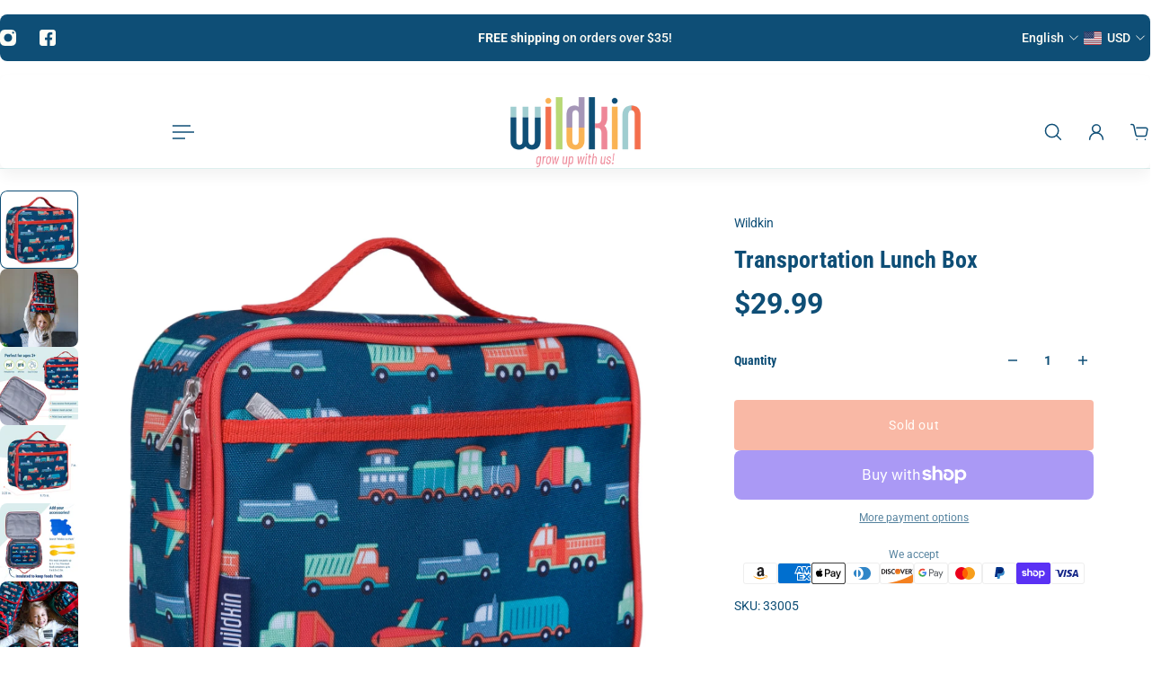

--- FILE ---
content_type: text/html; charset=utf-8
request_url: https://wildkin.com/products/transportation-lunch-box
body_size: 62134
content:
<!doctype html>
<html lang='en'>
  <head>
    <meta charset='utf-8'>
    <meta http-equiv='X-UA-Compatible' content='IE=edge'>
    <meta name='viewport' content='width=device-width,initial-scale=1'>
    <meta name='theme-color' content='1'><meta name='description' content='100% play proof and perfect for elementary age, Wildkin’s classic square shaped lunch box in blue for boys and girls is designed to help you and the environment by offering a fun and reusable option for lunch and snack time. Apart from the roomy main compartment, this lunch box features a zippered front pocket that is '><link rel='icon' type='image/png' href='//wildkin.com/cdn/shop/files/wildkin-favicon.png?crop=center&height=32&v=1614300281&width=32'><meta property='og:site_name' content='Wildkin'>
<meta property='og:url' content='https://wildkin.com/products/transportation-lunch-box'>
<meta property='og:title' content='Transportation Lunch Box'>
<meta property='og:type' content='product'>
<meta property='og:description' content='100% play proof and perfect for elementary age, Wildkin’s classic square shaped lunch box in blue for boys and girls is designed to help you and the environment by offering a fun and reusable option for lunch and snack time. Apart from the roomy main compartment, this lunch box features a zippered front pocket that is '><meta
    property='og:image'
    content='http://wildkin.com/cdn/shop/files/lkkkeik1swauydmuelzo_3040b098-a584-46c9-be9a-a170d57e0ba4.jpg?crop=center&height=2000&v=1768508479&width=2000'
  >
  <meta
    property='og:image:secure_url'
    content='https://wildkin.com/cdn/shop/files/lkkkeik1swauydmuelzo_3040b098-a584-46c9-be9a-a170d57e0ba4.jpg?crop=center&height=2000&v=1768508479&width=2000'
  >
  <meta property='og:image:width' content='2000'>
  <meta property='og:image:height' content='2000'><meta property='og:price:amount' content='29.99'>
  <meta property='og:price:currency' content='USD'><meta name='twitter:card' content='summary_large_image'>
<meta name='twitter:title' content='Transportation Lunch Box'>
<meta name='twitter:description' content='100% play proof and perfect for elementary age, Wildkin’s classic square shaped lunch box in blue for boys and girls is designed to help you and the environment by offering a fun and reusable option for lunch and snack time. Apart from the roomy main compartment, this lunch box features a zippered front pocket that is '>

    <link rel='canonical' href='https://wildkin.com/products/transportation-lunch-box'>
    <link rel='preconnect' href='https://cdn.shopify.com' crossorigin>
    <link rel='preconnect' href='https://fonts.shopifycdn.com' crossorigin>

    <title>
      Transportation Lunch Box &ndash; Wildkin</title>

    <style data-shopify>:root{/* product card */--gsc-product-card-title-font-family:Roboto, sans-serif;--gsc-product-card-title-font-style:normal;--gsc-product-card-title-font-weight:400;--gsc-product-card-title-transform:normal;--gsc-product-card-title-letter-spacing:0px;--gsc-product-card-title-font-size:calc(1.4rem * 1.0);--gsc-product-card-title-line-height:calc(22 / 14);--gsc-product-card-price-font-family:Roboto, sans-serif;--gsc-product-card-price-font-size:var(--gsc-product-card-price-font-size-xs);--gsc-product-card-price-line-height:var(--gsc-product-card-price-line-height-xs);--gsc-product-card-price-font-weight:400;--gsc-product-sale-badge-background:rgba(255, 255, 255, 1.0); --gsc-product-sale-badge-color:rgba(198, 146, 41, 1.0);--gsc-product-sold-out-badge-background:rgb(255, 255, 255);--gsc-product-sold-out-badge-color:20, 20, 22;--gsc-product-custom-badge-1-background:rgba(255, 255, 255, 1.0);--gsc-product-custom-badge-1-color:rgba(0, 0, 0, 1.0);--gsc-product-custom-badge-2-background:rgba(93, 84, 163, 1.0);--gsc-product-custom-badge-2-color:rgba(255, 255, 255, 1.0);--gsc-product-custom-badge-3-background:rgba(163, 103, 84, 1.0);--gsc-product-custom-badge-3-color:rgba(255, 255, 255, 1.0);--gsc-rating-stars-color:#f49a13;/* product and product card badges */--gsc-product-highlight-price-color:rgba(151, 67, 38, 1.0);--gsc-product-sale-amount-badge-background:rgba(198, 146, 41, 1.0);--gsc-product-sale-amount-badge-color:rgba(255, 255, 255, 1.0);/* cart icon in header */--gsc-header-cart-icon-background-color:#0e4e76;--gsc-header-cart-icon-text-color:#ffffff;/* shipping bar */--gsc-free-shipping-bar-message-color:#0e4e76;--gsc-free-shipping-bar-size:6px;--gsc-free-shipping-bar-bg-high:#0e4e76;--gsc-free-shipping-bar-color:linear-gradient(90deg, rgba(243, 112, 75, 1), rgba(244, 236, 19, 1) 100%);/* headings */--gsc-headings-font-family:"Roboto Condensed", sans-serif;--gsc-headings-font-style:normal;--gsc-headings-font-weight:700;--gsc-headings-text-transform:normal;--gsc-headings-letter-spacing:0px;--gsc-headings-word-spacing:0rem;--gsc-headings-font-scale:1.0;/* body text */--gsc-body-font-family:Roboto, sans-serif;--gsc-body-font-style:normal;--gsc-body-font-weight:400;--gsc-body-font-scale:1.0;--gsc-body-font-opacity:100%;--gsc-body-font-letter-spacing:0px;/* button */--gsc-button-font-family:Roboto, sans-serif;--gsc-button-font-style:normal;--gsc-button-font-weight:400;--gsc-button-letter-spacing:0.6px;--gsc-button-font-size:calc(1.4rem * 1.0);--gsc-button-line-height:calc(22 / 14);--gsc-button-text-transform:normal;/* menu */--gsc-header-font-family:Roboto, sans-serif;--gsc-header-font-style:normal;--gsc-header-font-weight:400;--gsc-header-font-case:normal;--gsc-header-first-level-font-size:calc(var(--gsc-fz-11) * 1.0);--gsc-header-first-level-letter-spacing:0px;--gsc-header-second-level-font-size:calc(var(--gsc-fz-11) * 1.0);--gsc-header-third-level-font-size:calc(var(--gsc-fz-11) * 1.0);--gsc-drawer-font-family:Roboto, sans-serif;--gsc-drawer-font-style:normal;--gsc-drawer-font-weight:400;--gsc-drawer-font-case:normal;--gsc-drawer-first-level-font-size:calc(var(--gsc-fz-11) * 1.0);--gsc-drawer-first-level-letter-spacing:0px;--gsc-drawer-second-level-font-size:calc(var(--gsc-fz-11) * 1.0);--gsc-drawer-third-level-font-size:calc(var(--gsc-fz-11) * 1.0);--gsc-menu-line-height:calc(24 / 16);/* header icons */--gsc-header-icons-font-family:Roboto, sans-serif;--gsc-header-icons-font-style:normal;--gsc-header-icons-font-weight:400;--gsc-header-icons-font-letter-spacing:0px;--gsc-header-icons-font-size:calc(var(--gsc-fz-11) * 1.0);--gsc-header-icons-line-height:calc(var(--gsc-header-icons-font-size) * 1.5);--gsc-header-icons-gap:calc(10px * 1.0);--gsc-header-icons-text-transform:normal;/* icons */--gsc-blockquote-icon:url(//wildkin.com/cdn/shop/t/80/assets/blockquote-icon_small.png?v=135287403125014426651765820719);/* container */--gsc-page-width:2800px;--gsc-aside-padding-size:var(--gsc-padding-inline-l);--gsc-modals-and-header-paddings:min(20px, var(--gsc-padding-inline-l));/* drawers and modals */--gsc-drawer-transition-duration:0.5s;--gsc-drawer-transition-timing:cubic-bezier(0.24, 0.25, 0, 1);--gsc-drawer-modal-shadow:none;--gsc-default-card-image-ratio:var(--gsc-square-image-ratio);--gsc-default-card-image-ratio-numeric:var(--gsc-square-image-ratio-numeric);--gsc-default-shape-fill-mode:cover;}body{--gsc-body-overlay-color:20 20 22 / 0.34;--gsc-body-overlay-opacity:66.0%;--gsc-body-overlay-blur:0.0px;--gsc-primary-button-border-width:2px;--gsc-secondary-button-border-width:2px;--gsc-tertiary-button-border-width:2px;}body,.color-1{--gsc-text-color:14, 78, 118;--gsc-background-color:255, 255, 255;--gsc-background-color-hover:#f2f2f2;--gsc-foreground-color:220, 239, 238;--gsc-border-color:220, 239, 238;--gsc-primary-button-text-color:#fffdf5;--gsc-primary-button-bg-color:#f3704b;--gsc-primary-button-bg-color-rgb:243, 112, 75;--gsc-primary-button-bg-hover:#f05225;--gsc-primary-button-border-color:#f3704b;--gsc-primary-button-blur:2px;--gsc-secondary-button-text-color:#f3704b;--gsc-secondary-button-bg-color:rgba(0,0,0,0);--gsc-secondary-button-bg-color-rgb:0, 0, 0;--gsc-secondary-button-bg-hover:rgba(51, 51, 51, 0.0);--gsc-secondary-button-border-color:#f3704b;--gsc-secondary-button-blur:unset;--gsc-tertiary-button-text-color:#0e4e76;--gsc-tertiary-button-bg-color:#dcefee;--gsc-tertiary-button-bg-color-rgb:220, 239, 238;--gsc-tertiary-button-bg-hover:#c0e2e0;--gsc-tertiary-button-border-color:#0e4e76;--gsc-tertiary-button-blur:2px;--gsc-link-button-text-color:#f3704b;--gsc-inputs-text-color:#0e4e76;--gsc-inputs-text-color-rgb:14, 78, 118;--gsc-inputs-bg-color:#e9e9e9;--gsc-inputs-bg-color-rgb:233, 233, 233;--gsc-inputs-bg-color-hover:#e1e1e1;--gsc-inputs-controls-bg-color-hover:#dcdcdc;--gsc-inputs-border-color:#e9e9e9;--gsc-inputs-border-color-rgb:233, 233, 233;}.color-2{--gsc-text-color:14, 78, 118;--gsc-background-color:220, 239, 238;--gsc-background-color-hover:#cbe7e5;--gsc-foreground-color:220, 239, 238;--gsc-border-color:220, 239, 238;--gsc-primary-button-text-color:#ffffff;--gsc-primary-button-bg-color:#0e4e76;--gsc-primary-button-bg-color-rgb:14, 78, 118;--gsc-primary-button-bg-hover:#198ad1;--gsc-primary-button-border-color:#0e4e76;--gsc-primary-button-blur:2px;--gsc-secondary-button-text-color:#0e4e76;--gsc-secondary-button-bg-color:rgba(0,0,0,0);--gsc-secondary-button-bg-color-rgb:0, 0, 0;--gsc-secondary-button-bg-hover:rgba(51, 51, 51, 0.0);--gsc-secondary-button-border-color:#0e4e76;--gsc-secondary-button-blur:unset;--gsc-tertiary-button-text-color:#ffffff;--gsc-tertiary-button-bg-color:#0e4e76;--gsc-tertiary-button-bg-color-rgb:14, 78, 118;--gsc-tertiary-button-bg-hover:#198ad1;--gsc-tertiary-button-border-color:#0e4e76;--gsc-tertiary-button-blur:2px;--gsc-link-button-text-color:#0e4e76;--gsc-inputs-text-color:#0e4e76;--gsc-inputs-text-color-rgb:14, 78, 118;--gsc-inputs-bg-color:#ece8da;--gsc-inputs-bg-color-rgb:236, 232, 218;--gsc-inputs-bg-color-hover:#e7e2d0;--gsc-inputs-controls-bg-color-hover:#e3dec9;--gsc-inputs-border-color:#e6e1d1;--gsc-inputs-border-color-rgb:230, 225, 209;}.color-3{--gsc-text-color:255, 253, 245;--gsc-background-color:14, 78, 118;--gsc-background-color-hover:#115d8d;--gsc-foreground-color:14, 78, 118;--gsc-border-color:14, 78, 118;--gsc-primary-button-text-color:#0e4e76;--gsc-primary-button-bg-color:#f3704b;--gsc-primary-button-bg-color-rgb:243, 112, 75;--gsc-primary-button-bg-hover:#f05225;--gsc-primary-button-border-color:#f3704b;--gsc-primary-button-blur:2px;--gsc-secondary-button-text-color:#ffffff;--gsc-secondary-button-bg-color:rgba(0,0,0,0);--gsc-secondary-button-bg-color-rgb:0, 0, 0;--gsc-secondary-button-bg-hover:rgba(51, 51, 51, 0.0);--gsc-secondary-button-border-color:#ffffff;--gsc-secondary-button-blur:unset;--gsc-tertiary-button-text-color:#0e4e76;--gsc-tertiary-button-bg-color:#ffffff;--gsc-tertiary-button-bg-color-rgb:255, 255, 255;--gsc-tertiary-button-bg-hover:#ebebeb;--gsc-tertiary-button-border-color:#ffffff;--gsc-tertiary-button-blur:2px;--gsc-link-button-text-color:#ffffff;--gsc-inputs-text-color:#ffffff;--gsc-inputs-text-color-rgb:255, 255, 255;--gsc-inputs-bg-color:#0e4e76;--gsc-inputs-bg-color-rgb:14, 78, 118;--gsc-inputs-bg-color-hover:#105784;--gsc-inputs-controls-bg-color-hover:#115d8d;--gsc-inputs-border-color:#dcefee;--gsc-inputs-border-color-rgb:220, 239, 238;}.color-4{--gsc-text-color:14, 78, 118;--gsc-background-color:14, 78, 118;--gsc-background-color-hover:#115d8d;--gsc-foreground-color:233, 233, 233;--gsc-border-color:233, 233, 233;--gsc-primary-button-text-color:#ffffff;--gsc-primary-button-bg-color:#f3704b;--gsc-primary-button-bg-color-rgb:243, 112, 75;--gsc-primary-button-bg-hover:#f05225;--gsc-primary-button-border-color:#f3704b;--gsc-primary-button-blur:2px;--gsc-secondary-button-text-color:#8729ff;--gsc-secondary-button-bg-color:rgba(0,0,0,0);--gsc-secondary-button-bg-color-rgb:0, 0, 0;--gsc-secondary-button-bg-hover:rgba(51, 51, 51, 0.0);--gsc-secondary-button-border-color:#8729ff;--gsc-secondary-button-blur:unset;--gsc-tertiary-button-text-color:#ffffff;--gsc-tertiary-button-bg-color:#000000;--gsc-tertiary-button-bg-color-rgb:0, 0, 0;--gsc-tertiary-button-bg-hover:#333333;--gsc-tertiary-button-border-color:#000000;--gsc-tertiary-button-blur:2px;--gsc-link-button-text-color:#3b3933;--gsc-inputs-text-color:#3b3933;--gsc-inputs-text-color-rgb:59, 57, 51;--gsc-inputs-bg-color:#ffe713;--gsc-inputs-bg-color-rgb:255, 231, 19;--gsc-inputs-bg-color-hover:#ffe504;--gsc-inputs-controls-bg-color-hover:#f9df00;--gsc-inputs-border-color:#ffe713;--gsc-inputs-border-color-rgb:255, 231, 19;}.color-5{--gsc-text-color:243, 252, 129;--gsc-background-color:61, 70, 48;--gsc-background-color-hover:#4a553a;--gsc-foreground-color:37, 40, 43;--gsc-border-color:55, 62, 45;--gsc-primary-button-text-color:#3d4630;--gsc-primary-button-bg-color:#ffbf1a;--gsc-primary-button-bg-color-rgb:255, 191, 26;--gsc-primary-button-bg-hover:#f0ad00;--gsc-primary-button-border-color:#ffbf1a;--gsc-primary-button-blur:2px;--gsc-secondary-button-text-color:#ffbf1a;--gsc-secondary-button-bg-color:rgba(0,0,0,0);--gsc-secondary-button-bg-color-rgb:0, 0, 0;--gsc-secondary-button-bg-hover:rgba(51, 51, 51, 0.0);--gsc-secondary-button-border-color:#ffbf1a;--gsc-secondary-button-blur:unset;--gsc-tertiary-button-text-color:#ffffff;--gsc-tertiary-button-bg-color:#000000;--gsc-tertiary-button-bg-color-rgb:0, 0, 0;--gsc-tertiary-button-bg-hover:#333333;--gsc-tertiary-button-border-color:#000000;--gsc-tertiary-button-blur:2px;--gsc-link-button-text-color:#f3fc81;--gsc-inputs-text-color:#f3fc81;--gsc-inputs-text-color-rgb:243, 252, 129;--gsc-inputs-bg-color:#25282b;--gsc-inputs-bg-color-rgb:37, 40, 43;--gsc-inputs-bg-color-hover:#2c3033;--gsc-inputs-controls-bg-color-hover:#313539;--gsc-inputs-border-color:#25282b;--gsc-inputs-border-color-rgb:37, 40, 43;}.color-6{--gsc-text-color:243, 252, 129;--gsc-background-color:37, 50, 48;--gsc-background-color-hover:#30413e;--gsc-foreground-color:50, 63, 61;--gsc-border-color:57, 73, 70;--gsc-primary-button-text-color:#253230;--gsc-primary-button-bg-color:#e1ff3e;--gsc-primary-button-bg-color-rgb:225, 255, 62;--gsc-primary-button-bg-hover:#dbff15;--gsc-primary-button-border-color:#e1ff3e;--gsc-primary-button-blur:2px;--gsc-secondary-button-text-color:#e1ff3e;--gsc-secondary-button-bg-color:rgba(0,0,0,0);--gsc-secondary-button-bg-color-rgb:0, 0, 0;--gsc-secondary-button-bg-hover:rgba(51, 51, 51, 0.0);--gsc-secondary-button-border-color:#e1ff3e;--gsc-secondary-button-blur:unset;--gsc-tertiary-button-text-color:#ffffff;--gsc-tertiary-button-bg-color:#000000;--gsc-tertiary-button-bg-color-rgb:0, 0, 0;--gsc-tertiary-button-bg-hover:#333333;--gsc-tertiary-button-border-color:#000000;--gsc-tertiary-button-blur:2px;--gsc-link-button-text-color:#f3fc81;--gsc-inputs-text-color:#f3fc81;--gsc-inputs-text-color-rgb:243, 252, 129;--gsc-inputs-bg-color:#323f3d;--gsc-inputs-bg-color-rgb:50, 63, 61;--gsc-inputs-bg-color-hover:#394845;--gsc-inputs-controls-bg-color-hover:#3d4d4b;--gsc-inputs-border-color:#323f3d;--gsc-inputs-border-color-rgb:50, 63, 61;}.color-7{--gsc-text-color:54, 52, 46;--gsc-background-color:247, 209, 73;--gsc-background-color-hover:#f6cb31;--gsc-foreground-color:254, 250, 232;--gsc-border-color:255, 229, 136;--gsc-primary-button-text-color:#fffdf5;--gsc-primary-button-bg-color:#ff8329;--gsc-primary-button-bg-color-rgb:255, 131, 41;--gsc-primary-button-bg-hover:#ff6b00;--gsc-primary-button-border-color:#ff8329;--gsc-primary-button-blur:2px;--gsc-secondary-button-text-color:#ff8329;--gsc-secondary-button-bg-color:rgba(0,0,0,0);--gsc-secondary-button-bg-color-rgb:0, 0, 0;--gsc-secondary-button-bg-hover:rgba(51, 51, 51, 0.0);--gsc-secondary-button-border-color:#ff8329;--gsc-secondary-button-blur:unset;--gsc-tertiary-button-text-color:#ffffff;--gsc-tertiary-button-bg-color:#000000;--gsc-tertiary-button-bg-color-rgb:0, 0, 0;--gsc-tertiary-button-bg-hover:#333333;--gsc-tertiary-button-border-color:#000000;--gsc-tertiary-button-blur:2px;--gsc-link-button-text-color:#36342e;--gsc-inputs-text-color:#36342e;--gsc-inputs-text-color-rgb:54, 52, 46;--gsc-inputs-bg-color:#fefae8;--gsc-inputs-bg-color-rgb:254, 250, 232;--gsc-inputs-bg-color-hover:#fdf7d9;--gsc-inputs-controls-bg-color-hover:#fdf5d0;--gsc-inputs-border-color:#efebdd;--gsc-inputs-border-color-rgb:239, 235, 221;}.color-8{--gsc-text-color:255, 251, 193;--gsc-background-color:176, 65, 38;--gsc-background-color-hover:#c5492b;--gsc-foreground-color:255, 105, 58;--gsc-border-color:218, 90, 50;--gsc-primary-button-text-color:#7e2e1b;--gsc-primary-button-bg-color:#eeff31;--gsc-primary-button-bg-color-rgb:238, 255, 49;--gsc-primary-button-bg-hover:#ebff08;--gsc-primary-button-border-color:#eeff31;--gsc-primary-button-blur:2px;--gsc-secondary-button-text-color:#eeff31;--gsc-secondary-button-bg-color:rgba(0,0,0,0);--gsc-secondary-button-bg-color-rgb:0, 0, 0;--gsc-secondary-button-bg-hover:rgba(51, 51, 51, 0.0);--gsc-secondary-button-border-color:#eeff31;--gsc-secondary-button-blur:unset;--gsc-tertiary-button-text-color:#1e1e1e;--gsc-tertiary-button-bg-color:#9def1b54;--gsc-tertiary-button-bg-color-rgb:157, 239, 27;--gsc-tertiary-button-bg-hover:rgba(135, 210, 15, 0.33);--gsc-tertiary-button-border-color:#a8ca27;--gsc-tertiary-button-blur:2px;--gsc-link-button-text-color:#fffbc1;--gsc-inputs-text-color:#fffbc1;--gsc-inputs-text-color-rgb:255, 251, 193;--gsc-inputs-bg-color:#ff693a;--gsc-inputs-bg-color-rgb:255, 105, 58;--gsc-inputs-bg-color-hover:#ff5d2b;--gsc-inputs-controls-bg-color-hover:#ff5621;--gsc-inputs-border-color:#ff693a;--gsc-inputs-border-color-rgb:255, 105, 58;}.color-9{--gsc-text-color:0, 0, 0;--gsc-background-color:255, 255, 255;--gsc-background-color-hover:#f2f2f2;--gsc-foreground-color:244, 244, 244;--gsc-border-color:239, 239, 239;--gsc-primary-button-text-color:#ffffff;--gsc-primary-button-bg-color:#000000;--gsc-primary-button-bg-color-rgb:0, 0, 0;--gsc-primary-button-bg-hover:#333333;--gsc-primary-button-border-color:#000000;--gsc-primary-button-blur:2px;--gsc-secondary-button-text-color:#ffffff;--gsc-secondary-button-bg-color:#000000;--gsc-secondary-button-bg-color-rgb:0, 0, 0;--gsc-secondary-button-bg-hover:#333333;--gsc-secondary-button-border-color:#000000;--gsc-secondary-button-blur:2px;--gsc-tertiary-button-text-color:#ffffff;--gsc-tertiary-button-bg-color:#000000;--gsc-tertiary-button-bg-color-rgb:0, 0, 0;--gsc-tertiary-button-bg-hover:#333333;--gsc-tertiary-button-border-color:#000000;--gsc-tertiary-button-blur:2px;--gsc-link-button-text-color:#000000;--gsc-inputs-text-color:#000000;--gsc-inputs-text-color-rgb:0, 0, 0;--gsc-inputs-bg-color:#f4f4f4;--gsc-inputs-bg-color-rgb:244, 244, 244;--gsc-inputs-bg-color-hover:#ececec;--gsc-inputs-controls-bg-color-hover:#e7e7e7;--gsc-inputs-border-color:#efefef;--gsc-inputs-border-color-rgb:239, 239, 239;}.color-10{--gsc-text-color:255, 255, 255;--gsc-background-color:0, 0, 0;--gsc-background-color-hover:#0d0d0d;--gsc-foreground-color:59, 59, 59;--gsc-border-color:73, 73, 73;--gsc-primary-button-text-color:#000000;--gsc-primary-button-bg-color:#ffffff;--gsc-primary-button-bg-color-rgb:255, 255, 255;--gsc-primary-button-bg-hover:#ebebeb;--gsc-primary-button-border-color:#ffffff;--gsc-primary-button-blur:2px;--gsc-secondary-button-text-color:#000000;--gsc-secondary-button-bg-color:#ffffff;--gsc-secondary-button-bg-color-rgb:255, 255, 255;--gsc-secondary-button-bg-hover:#ebebeb;--gsc-secondary-button-border-color:#ffffff;--gsc-secondary-button-blur:2px;--gsc-tertiary-button-text-color:#000000;--gsc-tertiary-button-bg-color:#ffffff;--gsc-tertiary-button-bg-color-rgb:255, 255, 255;--gsc-tertiary-button-bg-hover:#ebebeb;--gsc-tertiary-button-border-color:#ffffff;--gsc-tertiary-button-blur:2px;--gsc-link-button-text-color:#ffffff;--gsc-inputs-text-color:#ffffff;--gsc-inputs-text-color-rgb:255, 255, 255;--gsc-inputs-bg-color:#323232;--gsc-inputs-bg-color-rgb:50, 50, 50;--gsc-inputs-bg-color-hover:#3a3a3a;--gsc-inputs-controls-bg-color-hover:#3f3f3f;--gsc-inputs-border-color:#424242;--gsc-inputs-border-color-rgb:66, 66, 66;}body,.color-1,.color-2,.color-3,.color-4,.color-5,.color-6,.color-7,.color-8,.color-9,.color-10{--gsc-white-color:255, 255, 255;--gsc-black-color:0, 0, 0;--gsc-green-color:83, 158, 58;--gsc-yellow-color:255, 165, 29;--gsc-red-color:195, 59, 59;--gsc-blue-color:62, 46, 255;--gsc-text-color-0:rgba(var(--gsc-text-color), 0);--gsc-text-color-5:rgba(var(--gsc-text-color), 0.05);--gsc-text-color-10:rgba(var(--gsc-text-color), 0.1);--gsc-text-color-15:rgba(var(--gsc-text-color), 0.15);--gsc-text-color-20:rgba(var(--gsc-text-color), 0.2);--gsc-text-color-25:rgba(var(--gsc-text-color), 0.25);--gsc-text-color-30:rgba(var(--gsc-text-color), 0.3);--gsc-text-color-35:rgba(var(--gsc-text-color), 0.35);--gsc-text-color-40:rgba(var(--gsc-text-color), 0.4);--gsc-text-color-45:rgba(var(--gsc-text-color), 0.45);--gsc-text-color-50:rgba(var(--gsc-text-color), 0.5);--gsc-text-color-55:rgba(var(--gsc-text-color), 0.55);--gsc-text-color-60:rgba(var(--gsc-text-color), 0.6);--gsc-text-color-65:rgba(var(--gsc-text-color), 0.65);--gsc-text-color-70:rgba(var(--gsc-text-color), 0.7);--gsc-text-color-75:rgba(var(--gsc-text-color), 0.75);--gsc-text-color-80:rgba(var(--gsc-text-color), 0.8);--gsc-text-color-85:rgba(var(--gsc-text-color), 0.85);--gsc-text-color-90:rgba(var(--gsc-text-color), 0.9);--gsc-text-color-95:rgba(var(--gsc-text-color), 0.95);--gsc-text-color-100:rgba(var(--gsc-text-color), 1);--gsc-background-color-0:rgba(var(--gsc-background-color), 0);--gsc-background-color-5:rgba(var(--gsc-background-color), 0.05);--gsc-background-color-10:rgba(var(--gsc-background-color), 0.1);--gsc-background-color-15:rgba(var(--gsc-background-color), 0.15);--gsc-background-color-20:rgba(var(--gsc-background-color), 0.2);--gsc-background-color-25:rgba(var(--gsc-background-color), 0.25);--gsc-background-color-30:rgba(var(--gsc-background-color), 0.3);--gsc-background-color-35:rgba(var(--gsc-background-color), 0.35);--gsc-background-color-40:rgba(var(--gsc-background-color), 0.4);--gsc-background-color-45:rgba(var(--gsc-background-color), 0.45);--gsc-background-color-50:rgba(var(--gsc-background-color), 0.5);--gsc-background-color-55:rgba(var(--gsc-background-color), 0.55);--gsc-background-color-60:rgba(var(--gsc-background-color), 0.6);--gsc-background-color-65:rgba(var(--gsc-background-color), 0.65);--gsc-background-color-70:rgba(var(--gsc-background-color), 0.7);--gsc-background-color-75:rgba(var(--gsc-background-color), 0.75);--gsc-background-color-80:rgba(var(--gsc-background-color), 0.8);--gsc-background-color-85:rgba(var(--gsc-background-color), 0.85);--gsc-background-color-90:rgba(var(--gsc-background-color), 0.9);--gsc-background-color-95:rgba(var(--gsc-background-color), 0.95);--gsc-background-color-100:rgba(var(--gsc-background-color), 1);--gsc-foreground-color-0:rgba(var(--gsc-foreground-color), 0);--gsc-foreground-color-5:rgba(var(--gsc-foreground-color), 0.05);--gsc-foreground-color-10:rgba(var(--gsc-foreground-color), 0.1);--gsc-foreground-color-15:rgba(var(--gsc-foreground-color), 0.15);--gsc-foreground-color-20:rgba(var(--gsc-foreground-color), 0.2);--gsc-foreground-color-25:rgba(var(--gsc-foreground-color), 0.25);--gsc-foreground-color-30:rgba(var(--gsc-foreground-color), 0.3);--gsc-foreground-color-35:rgba(var(--gsc-foreground-color), 0.35);--gsc-foreground-color-40:rgba(var(--gsc-foreground-color), 0.4);--gsc-foreground-color-45:rgba(var(--gsc-foreground-color), 0.45);--gsc-foreground-color-50:rgba(var(--gsc-foreground-color), 0.5);--gsc-foreground-color-55:rgba(var(--gsc-foreground-color), 0.55);--gsc-foreground-color-60:rgba(var(--gsc-foreground-color), 0.6);--gsc-foreground-color-65:rgba(var(--gsc-foreground-color), 0.65);--gsc-foreground-color-70:rgba(var(--gsc-foreground-color), 0.7);--gsc-foreground-color-75:rgba(var(--gsc-foreground-color), 0.75);--gsc-foreground-color-80:rgba(var(--gsc-foreground-color), 0.8);--gsc-foreground-color-85:rgba(var(--gsc-foreground-color), 0.85);--gsc-foreground-color-90:rgba(var(--gsc-foreground-color), 0.9);--gsc-foreground-color-95:rgba(var(--gsc-foreground-color), 0.95);--gsc-foreground-color-100:rgba(var(--gsc-foreground-color), 1);--gsc-primary-button-bg-color-90:rgba(var(--gsc-primary-button-bg-color-rgb), 0.9);--gsc-primary-button-bg-color-100:rgba(var(--gsc-primary-button-bg-color-rgb), 1);--gsc-primary-button-text-color-100:rgba(var(--gsc-primary-button-text-color), 1);--gsc-secondary-button-bg-color-90:rgba(var(--gsc-secondary-button-bg-color-rgb), 0.9);--gsc-secondary-button-bg-color-100:rgba(var(--gsc-secondary-button-bg-color-rgb), 1);--gsc-secondary-button-text-color-100:rgba(var(--gsc-secondary-button-text-color), 1);--gsc-tertiary-button-bg-color-90:rgba(var(--gsc-tertiary-button-bg-color-rgb), 0.9);--gsc-tertiary-button-bg-color-100:rgba(var(--gsc-tertiary-button-bg-color-rgb), 1);--gsc-tertiary-button-text-color-100:rgba(var(--gsc-tertiary-button-text-color), 1);--gsc-border-color-100:rgba(var(--gsc-border-color), 1);--gsc-white-color-0:rgba(var(--gsc-white-color), 0);--gsc-white-color-5:rgba(var(--gsc-white-color), 0.05);--gsc-white-color-10:rgba(var(--gsc-white-color), 0.1);--gsc-white-color-15:rgba(var(--gsc-white-color), 0.15);--gsc-white-color-20:rgba(var(--gsc-white-color), 0.2);--gsc-white-color-25:rgba(var(--gsc-white-color), 0.25);--gsc-white-color-30:rgba(var(--gsc-white-color), 0.3);--gsc-white-color-35:rgba(var(--gsc-white-color), 0.35);--gsc-white-color-40:rgba(var(--gsc-white-color), 0.4);--gsc-white-color-45:rgba(var(--gsc-white-color), 0.45);--gsc-white-color-50:rgba(var(--gsc-white-color), 0.5);--gsc-white-color-55:rgba(var(--gsc-white-color), 0.55);--gsc-white-color-60:rgba(var(--gsc-white-color), 0.6);--gsc-white-color-65:rgba(var(--gsc-white-color), 0.65);--gsc-white-color-70:rgba(var(--gsc-white-color), 0.7);--gsc-white-color-75:rgba(var(--gsc-white-color), 0.75);--gsc-white-color-80:rgba(var(--gsc-white-color), 0.8);--gsc-white-color-85:rgba(var(--gsc-white-color), 0.85);--gsc-white-color-90:rgba(var(--gsc-white-color), 0.9);--gsc-white-color-95:rgba(var(--gsc-white-color), 0.95);--gsc-white-color-100:rgba(var(--gsc-white-color), 1);--gsc-green-color-100:rgba(var(--gsc-green-color), 1);--gsc-yellow-color-35:rgba(var(--gsc-yellow-color), 0.35);--gsc-yellow-color-100:rgba(var(--gsc-yellow-color), 1);--gsc-red-color-100:rgba(var(--gsc-red-color), 1);--gsc-black-color-0:rgba(var(--gsc-black-color), 0);--gsc-black-color-5:rgba(var(--gsc-black-color), 0.05);--gsc-black-color-10:rgba(var(--gsc-black-color), 0.1);--gsc-black-color-15:rgba(var(--gsc-black-color), 0.15);--gsc-black-color-20:rgba(var(--gsc-black-color), 0.2);--gsc-black-color-25:rgba(var(--gsc-black-color), 0.25);--gsc-black-color-30:rgba(var(--gsc-black-color), 0.3);--gsc-black-color-35:rgba(var(--gsc-black-color), 0.35);--gsc-black-color-40:rgba(var(--gsc-black-color), 0.4);--gsc-black-color-45:rgba(var(--gsc-black-color), 0.45);--gsc-black-color-50:rgba(var(--gsc-black-color), 0.5);--gsc-black-color-55:rgba(var(--gsc-black-color), 0.55);--gsc-black-color-60:rgba(var(--gsc-black-color), 0.6);--gsc-black-color-65:rgba(var(--gsc-black-color), 0.65);--gsc-black-color-70:rgba(var(--gsc-black-color), 0.7);--gsc-black-color-75:rgba(var(--gsc-black-color), 0.75);--gsc-black-color-80:rgba(var(--gsc-black-color), 0.8);--gsc-black-color-85:rgba(var(--gsc-black-color), 0.85);--gsc-black-color-90:rgba(var(--gsc-black-color), 0.9);--gsc-black-color-95:rgba(var(--gsc-black-color), 0.95);--gsc-black-color-100:rgba(var(--gsc-black-color), 1);}</style> 

    


  <link href="//wildkin.com/cdn/shop/t/80/assets/main-BVJ_5JXW.css?v=139808554289717090191765820722" rel="stylesheet" type="text/css" media="all" />




  <script src="//wildkin.com/cdn/shop/t/80/assets/main-a17IIrZU.js?v=173736341428016075041765820722" type="module" crossorigin="anonymous"></script>


    
    <link rel='preload' as='font' href='//wildkin.com/cdn/fonts/roboto/roboto_n4.2019d890f07b1852f56ce63ba45b2db45d852cba.woff2' type='font/woff2' crossorigin><style data-shopify>
    @font-face {
  font-family: Roboto;
  font-weight: 400;
  font-style: normal;
  font-display: swap;
  src: url("//wildkin.com/cdn/fonts/roboto/roboto_n4.2019d890f07b1852f56ce63ba45b2db45d852cba.woff2") format("woff2"),
       url("//wildkin.com/cdn/fonts/roboto/roboto_n4.238690e0007583582327135619c5f7971652fa9d.woff") format("woff");
}


    @font-face {
  font-family: Roboto;
  font-weight: 300;
  font-style: normal;
  font-display: swap;
  src: url("//wildkin.com/cdn/fonts/roboto/roboto_n3.9ac06d5955eb603264929711f38e40623ddc14db.woff2") format("woff2"),
       url("//wildkin.com/cdn/fonts/roboto/roboto_n3.797df4bf78042ba6106158fcf6a8d0e116fbfdae.woff") format("woff");
}

    @font-face {
  font-family: Roboto;
  font-weight: 400;
  font-style: normal;
  font-display: swap;
  src: url("//wildkin.com/cdn/fonts/roboto/roboto_n4.2019d890f07b1852f56ce63ba45b2db45d852cba.woff2") format("woff2"),
       url("//wildkin.com/cdn/fonts/roboto/roboto_n4.238690e0007583582327135619c5f7971652fa9d.woff") format("woff");
}

    @font-face {
  font-family: Roboto;
  font-weight: 500;
  font-style: normal;
  font-display: swap;
  src: url("//wildkin.com/cdn/fonts/roboto/roboto_n5.250d51708d76acbac296b0e21ede8f81de4e37aa.woff2") format("woff2"),
       url("//wildkin.com/cdn/fonts/roboto/roboto_n5.535e8c56f4cbbdea416167af50ab0ff1360a3949.woff") format("woff");
}

    @font-face {
  font-family: Roboto;
  font-weight: 600;
  font-style: normal;
  font-display: swap;
  src: url("//wildkin.com/cdn/fonts/roboto/roboto_n6.3d305d5382545b48404c304160aadee38c90ef9d.woff2") format("woff2"),
       url("//wildkin.com/cdn/fonts/roboto/roboto_n6.bb37be020157f87e181e5489d5e9137ad60c47a2.woff") format("woff");
}

    @font-face {
  font-family: Roboto;
  font-weight: 700;
  font-style: normal;
  font-display: swap;
  src: url("//wildkin.com/cdn/fonts/roboto/roboto_n7.f38007a10afbbde8976c4056bfe890710d51dec2.woff2") format("woff2"),
       url("//wildkin.com/cdn/fonts/roboto/roboto_n7.94bfdd3e80c7be00e128703d245c207769d763f9.woff") format("woff");
}


    @font-face {
  font-family: Roboto;
  font-weight: 300;
  font-style: italic;
  font-display: swap;
  src: url("//wildkin.com/cdn/fonts/roboto/roboto_i3.7ba64865c0576ce320cbaa5e1e04a91d9daa2d3a.woff2") format("woff2"),
       url("//wildkin.com/cdn/fonts/roboto/roboto_i3.d974836b0cbb56a5fb4f6622c83b31968fe4c5d0.woff") format("woff");
}

    @font-face {
  font-family: Roboto;
  font-weight: 400;
  font-style: italic;
  font-display: swap;
  src: url("//wildkin.com/cdn/fonts/roboto/roboto_i4.57ce898ccda22ee84f49e6b57ae302250655e2d4.woff2") format("woff2"),
       url("//wildkin.com/cdn/fonts/roboto/roboto_i4.b21f3bd061cbcb83b824ae8c7671a82587b264bf.woff") format("woff");
}

    @font-face {
  font-family: Roboto;
  font-weight: 500;
  font-style: italic;
  font-display: swap;
  src: url("//wildkin.com/cdn/fonts/roboto/roboto_i5.0ae24363bf5844e2ee3295d84078d36c9bd0faf4.woff2") format("woff2"),
       url("//wildkin.com/cdn/fonts/roboto/roboto_i5.a9cdb6a43048799fe739d389c60b64059e33cf12.woff") format("woff");
}

    @font-face {
  font-family: Roboto;
  font-weight: 600;
  font-style: italic;
  font-display: swap;
  src: url("//wildkin.com/cdn/fonts/roboto/roboto_i6.ebd6b6733fb2b030d60cbf61316511a7ffd82fb3.woff2") format("woff2"),
       url("//wildkin.com/cdn/fonts/roboto/roboto_i6.1363905a6d5249605bc5e0f859663ffe95ac3bed.woff") format("woff");
}

    @font-face {
  font-family: Roboto;
  font-weight: 700;
  font-style: italic;
  font-display: swap;
  src: url("//wildkin.com/cdn/fonts/roboto/roboto_i7.7ccaf9410746f2c53340607c42c43f90a9005937.woff2") format("woff2"),
       url("//wildkin.com/cdn/fonts/roboto/roboto_i7.49ec21cdd7148292bffea74c62c0df6e93551516.woff") format("woff");
}

  </style>


<link rel='preload' as='font' href='//wildkin.com/cdn/fonts/roboto_condensed/robotocondensed_n7.0c73a613503672be244d2f29ab6ddd3fc3cc69ae.woff2' type='font/woff2' crossorigin><style data-shopify>
    @font-face {
  font-family: "Roboto Condensed";
  font-weight: 700;
  font-style: normal;
  font-display: swap;
  src: url("//wildkin.com/cdn/fonts/roboto_condensed/robotocondensed_n7.0c73a613503672be244d2f29ab6ddd3fc3cc69ae.woff2") format("woff2"),
       url("//wildkin.com/cdn/fonts/roboto_condensed/robotocondensed_n7.ef6ece86ba55f49c27c4904a493c283a40f3a66e.woff") format("woff");
}


    @font-face {
  font-family: "Roboto Condensed";
  font-weight: 300;
  font-style: normal;
  font-display: swap;
  src: url("//wildkin.com/cdn/fonts/roboto_condensed/robotocondensed_n3.38291bb39188492034837c889e515fe4214c9ab1.woff2") format("woff2"),
       url("//wildkin.com/cdn/fonts/roboto_condensed/robotocondensed_n3.972a2971396f541bcf7e65620ec6e435f27c381b.woff") format("woff");
}

    @font-face {
  font-family: "Roboto Condensed";
  font-weight: 400;
  font-style: normal;
  font-display: swap;
  src: url("//wildkin.com/cdn/fonts/roboto_condensed/robotocondensed_n4.01812de96ca5a5e9d19bef3ca9cc80dd1bf6c8b8.woff2") format("woff2"),
       url("//wildkin.com/cdn/fonts/roboto_condensed/robotocondensed_n4.3930e6ddba458dc3cb725a82a2668eac3c63c104.woff") format("woff");
}

    @font-face {
  font-family: "Roboto Condensed";
  font-weight: 500;
  font-style: normal;
  font-display: swap;
  src: url("//wildkin.com/cdn/fonts/roboto_condensed/robotocondensed_n5.753e8e75cdb3aced074986880588a95576768e7a.woff2") format("woff2"),
       url("//wildkin.com/cdn/fonts/roboto_condensed/robotocondensed_n5.d077911a9ecebd041d38bbe886c8dc56d626fe74.woff") format("woff");
}

    @font-face {
  font-family: "Roboto Condensed";
  font-weight: 600;
  font-style: normal;
  font-display: swap;
  src: url("//wildkin.com/cdn/fonts/roboto_condensed/robotocondensed_n6.c516dc992de767fe135f0d2baded23e033d4e3ea.woff2") format("woff2"),
       url("//wildkin.com/cdn/fonts/roboto_condensed/robotocondensed_n6.881fbb9b185667f58f34ac71cbecd9f5ba6c3efe.woff") format("woff");
}

    @font-face {
  font-family: "Roboto Condensed";
  font-weight: 700;
  font-style: normal;
  font-display: swap;
  src: url("//wildkin.com/cdn/fonts/roboto_condensed/robotocondensed_n7.0c73a613503672be244d2f29ab6ddd3fc3cc69ae.woff2") format("woff2"),
       url("//wildkin.com/cdn/fonts/roboto_condensed/robotocondensed_n7.ef6ece86ba55f49c27c4904a493c283a40f3a66e.woff") format("woff");
}


    @font-face {
  font-family: "Roboto Condensed";
  font-weight: 300;
  font-style: italic;
  font-display: swap;
  src: url("//wildkin.com/cdn/fonts/roboto_condensed/robotocondensed_i3.2f8eacac61501c12e1e57f3c3096c3f050881d7c.woff2") format("woff2"),
       url("//wildkin.com/cdn/fonts/roboto_condensed/robotocondensed_i3.851e67b855eeeb8dbbd2de2af5aab24e34569419.woff") format("woff");
}

    @font-face {
  font-family: "Roboto Condensed";
  font-weight: 400;
  font-style: italic;
  font-display: swap;
  src: url("//wildkin.com/cdn/fonts/roboto_condensed/robotocondensed_i4.05c7f163ad2c00a3c4257606d1227691aff9070b.woff2") format("woff2"),
       url("//wildkin.com/cdn/fonts/roboto_condensed/robotocondensed_i4.04d9d87e0a45b49fc67a5b9eb5059e1540f5cda3.woff") format("woff");
}

    @font-face {
  font-family: "Roboto Condensed";
  font-weight: 500;
  font-style: italic;
  font-display: swap;
  src: url("//wildkin.com/cdn/fonts/roboto_condensed/robotocondensed_i5.ff52a28bdfc79bab9b700cca61355ec35830c670.woff2") format("woff2"),
       url("//wildkin.com/cdn/fonts/roboto_condensed/robotocondensed_i5.6efa866ff50a15beaa4f1cc1970a487d1abc2d72.woff") format("woff");
}

    @font-face {
  font-family: "Roboto Condensed";
  font-weight: 600;
  font-style: italic;
  font-display: swap;
  src: url("//wildkin.com/cdn/fonts/roboto_condensed/robotocondensed_i6.c9770aa95711259894f917065fd1d7cc3bcfa122.woff2") format("woff2"),
       url("//wildkin.com/cdn/fonts/roboto_condensed/robotocondensed_i6.cc02aa89ebb03a4bf4511145d33241da8320978a.woff") format("woff");
}

    @font-face {
  font-family: "Roboto Condensed";
  font-weight: 700;
  font-style: italic;
  font-display: swap;
  src: url("//wildkin.com/cdn/fonts/roboto_condensed/robotocondensed_i7.bed9f3a01efda68cdff8b63e6195c957a0da68cb.woff2") format("woff2"),
       url("//wildkin.com/cdn/fonts/roboto_condensed/robotocondensed_i7.9ca5759a0bcf75a82b270218eab4c83ec254abf8.woff") format("woff");
}

  </style>















    <script>window.performance && window.performance.mark && window.performance.mark('shopify.content_for_header.start');</script><meta name="google-site-verification" content="OcQIsa6dS7QM4phZYLkESUjrqtoYdsexZa-Ch_fnXLQ">
<meta name="google-site-verification" content="Jy-gEtd3iozcjrruyqPMktaN3udwAzA6zX-at9vOtBI">
<meta id="shopify-digital-wallet" name="shopify-digital-wallet" content="/3888644208/digital_wallets/dialog">
<meta name="shopify-checkout-api-token" content="75afbc5326e595b2caa3eb06dea52f5e">
<meta id="in-context-paypal-metadata" data-shop-id="3888644208" data-venmo-supported="false" data-environment="production" data-locale="en_US" data-paypal-v4="true" data-currency="USD">
<link rel="alternate" type="application/json+oembed" href="https://wildkin.com/products/transportation-lunch-box.oembed">
<script async="async" src="/checkouts/internal/preloads.js?locale=en-US"></script>
<link rel="preconnect" href="https://shop.app" crossorigin="anonymous">
<script async="async" src="https://shop.app/checkouts/internal/preloads.js?locale=en-US&shop_id=3888644208" crossorigin="anonymous"></script>
<script id="apple-pay-shop-capabilities" type="application/json">{"shopId":3888644208,"countryCode":"US","currencyCode":"USD","merchantCapabilities":["supports3DS"],"merchantId":"gid:\/\/shopify\/Shop\/3888644208","merchantName":"Wildkin","requiredBillingContactFields":["postalAddress","email"],"requiredShippingContactFields":["postalAddress","email"],"shippingType":"shipping","supportedNetworks":["visa","masterCard","amex","discover","elo","jcb"],"total":{"type":"pending","label":"Wildkin","amount":"1.00"},"shopifyPaymentsEnabled":true,"supportsSubscriptions":true}</script>
<script id="shopify-features" type="application/json">{"accessToken":"75afbc5326e595b2caa3eb06dea52f5e","betas":["rich-media-storefront-analytics"],"domain":"wildkin.com","predictiveSearch":true,"shopId":3888644208,"locale":"en"}</script>
<script>var Shopify = Shopify || {};
Shopify.shop = "wildkin.myshopify.com";
Shopify.locale = "en";
Shopify.currency = {"active":"USD","rate":"1.0"};
Shopify.country = "US";
Shopify.theme = {"name":"2026 Jan","id":141699874899,"schema_name":"Aurora","schema_version":"5.0.2","theme_store_id":1770,"role":"main"};
Shopify.theme.handle = "null";
Shopify.theme.style = {"id":null,"handle":null};
Shopify.cdnHost = "wildkin.com/cdn";
Shopify.routes = Shopify.routes || {};
Shopify.routes.root = "/";</script>
<script type="module">!function(o){(o.Shopify=o.Shopify||{}).modules=!0}(window);</script>
<script>!function(o){function n(){var o=[];function n(){o.push(Array.prototype.slice.apply(arguments))}return n.q=o,n}var t=o.Shopify=o.Shopify||{};t.loadFeatures=n(),t.autoloadFeatures=n()}(window);</script>
<script>
  window.ShopifyPay = window.ShopifyPay || {};
  window.ShopifyPay.apiHost = "shop.app\/pay";
  window.ShopifyPay.redirectState = null;
</script>
<script id="shop-js-analytics" type="application/json">{"pageType":"product"}</script>
<script defer="defer" async type="module" src="//wildkin.com/cdn/shopifycloud/shop-js/modules/v2/client.init-shop-cart-sync_BdyHc3Nr.en.esm.js"></script>
<script defer="defer" async type="module" src="//wildkin.com/cdn/shopifycloud/shop-js/modules/v2/chunk.common_Daul8nwZ.esm.js"></script>
<script type="module">
  await import("//wildkin.com/cdn/shopifycloud/shop-js/modules/v2/client.init-shop-cart-sync_BdyHc3Nr.en.esm.js");
await import("//wildkin.com/cdn/shopifycloud/shop-js/modules/v2/chunk.common_Daul8nwZ.esm.js");

  window.Shopify.SignInWithShop?.initShopCartSync?.({"fedCMEnabled":true,"windoidEnabled":true});

</script>
<script defer="defer" async type="module" src="//wildkin.com/cdn/shopifycloud/shop-js/modules/v2/client.payment-terms_MV4M3zvL.en.esm.js"></script>
<script defer="defer" async type="module" src="//wildkin.com/cdn/shopifycloud/shop-js/modules/v2/chunk.common_Daul8nwZ.esm.js"></script>
<script defer="defer" async type="module" src="//wildkin.com/cdn/shopifycloud/shop-js/modules/v2/chunk.modal_CQq8HTM6.esm.js"></script>
<script type="module">
  await import("//wildkin.com/cdn/shopifycloud/shop-js/modules/v2/client.payment-terms_MV4M3zvL.en.esm.js");
await import("//wildkin.com/cdn/shopifycloud/shop-js/modules/v2/chunk.common_Daul8nwZ.esm.js");
await import("//wildkin.com/cdn/shopifycloud/shop-js/modules/v2/chunk.modal_CQq8HTM6.esm.js");

  
</script>
<script>
  window.Shopify = window.Shopify || {};
  if (!window.Shopify.featureAssets) window.Shopify.featureAssets = {};
  window.Shopify.featureAssets['shop-js'] = {"shop-cart-sync":["modules/v2/client.shop-cart-sync_QYOiDySF.en.esm.js","modules/v2/chunk.common_Daul8nwZ.esm.js"],"init-fed-cm":["modules/v2/client.init-fed-cm_DchLp9rc.en.esm.js","modules/v2/chunk.common_Daul8nwZ.esm.js"],"shop-button":["modules/v2/client.shop-button_OV7bAJc5.en.esm.js","modules/v2/chunk.common_Daul8nwZ.esm.js"],"init-windoid":["modules/v2/client.init-windoid_DwxFKQ8e.en.esm.js","modules/v2/chunk.common_Daul8nwZ.esm.js"],"shop-cash-offers":["modules/v2/client.shop-cash-offers_DWtL6Bq3.en.esm.js","modules/v2/chunk.common_Daul8nwZ.esm.js","modules/v2/chunk.modal_CQq8HTM6.esm.js"],"shop-toast-manager":["modules/v2/client.shop-toast-manager_CX9r1SjA.en.esm.js","modules/v2/chunk.common_Daul8nwZ.esm.js"],"init-shop-email-lookup-coordinator":["modules/v2/client.init-shop-email-lookup-coordinator_UhKnw74l.en.esm.js","modules/v2/chunk.common_Daul8nwZ.esm.js"],"pay-button":["modules/v2/client.pay-button_DzxNnLDY.en.esm.js","modules/v2/chunk.common_Daul8nwZ.esm.js"],"avatar":["modules/v2/client.avatar_BTnouDA3.en.esm.js"],"init-shop-cart-sync":["modules/v2/client.init-shop-cart-sync_BdyHc3Nr.en.esm.js","modules/v2/chunk.common_Daul8nwZ.esm.js"],"shop-login-button":["modules/v2/client.shop-login-button_D8B466_1.en.esm.js","modules/v2/chunk.common_Daul8nwZ.esm.js","modules/v2/chunk.modal_CQq8HTM6.esm.js"],"init-customer-accounts-sign-up":["modules/v2/client.init-customer-accounts-sign-up_C8fpPm4i.en.esm.js","modules/v2/client.shop-login-button_D8B466_1.en.esm.js","modules/v2/chunk.common_Daul8nwZ.esm.js","modules/v2/chunk.modal_CQq8HTM6.esm.js"],"init-shop-for-new-customer-accounts":["modules/v2/client.init-shop-for-new-customer-accounts_CVTO0Ztu.en.esm.js","modules/v2/client.shop-login-button_D8B466_1.en.esm.js","modules/v2/chunk.common_Daul8nwZ.esm.js","modules/v2/chunk.modal_CQq8HTM6.esm.js"],"init-customer-accounts":["modules/v2/client.init-customer-accounts_dRgKMfrE.en.esm.js","modules/v2/client.shop-login-button_D8B466_1.en.esm.js","modules/v2/chunk.common_Daul8nwZ.esm.js","modules/v2/chunk.modal_CQq8HTM6.esm.js"],"shop-follow-button":["modules/v2/client.shop-follow-button_CkZpjEct.en.esm.js","modules/v2/chunk.common_Daul8nwZ.esm.js","modules/v2/chunk.modal_CQq8HTM6.esm.js"],"lead-capture":["modules/v2/client.lead-capture_BntHBhfp.en.esm.js","modules/v2/chunk.common_Daul8nwZ.esm.js","modules/v2/chunk.modal_CQq8HTM6.esm.js"],"checkout-modal":["modules/v2/client.checkout-modal_CfxcYbTm.en.esm.js","modules/v2/chunk.common_Daul8nwZ.esm.js","modules/v2/chunk.modal_CQq8HTM6.esm.js"],"shop-login":["modules/v2/client.shop-login_Da4GZ2H6.en.esm.js","modules/v2/chunk.common_Daul8nwZ.esm.js","modules/v2/chunk.modal_CQq8HTM6.esm.js"],"payment-terms":["modules/v2/client.payment-terms_MV4M3zvL.en.esm.js","modules/v2/chunk.common_Daul8nwZ.esm.js","modules/v2/chunk.modal_CQq8HTM6.esm.js"]};
</script>
<script>(function() {
  var isLoaded = false;
  function asyncLoad() {
    if (isLoaded) return;
    isLoaded = true;
    var urls = ["https:\/\/emotivecdn.io\/emotive-popup\/popup.js?brand=2034\u0026api=https:\/\/www.emotiveapp.co\/\u0026shop=wildkin.myshopify.com","https:\/\/dev.younet.network\/scriptTag\/shopoe-aliexpress-review.js?shop=wildkin.myshopify.com","\/\/shopify.privy.com\/widget.js?shop=wildkin.myshopify.com"];
    for (var i = 0; i < urls.length; i++) {
      var s = document.createElement('script');
      s.type = 'text/javascript';
      s.async = true;
      s.src = urls[i];
      var x = document.getElementsByTagName('script')[0];
      x.parentNode.insertBefore(s, x);
    }
  };
  if(window.attachEvent) {
    window.attachEvent('onload', asyncLoad);
  } else {
    window.addEventListener('load', asyncLoad, false);
  }
})();</script>
<script id="__st">var __st={"a":3888644208,"offset":-21600,"reqid":"c662d096-1217-482d-bd7f-b4b658418713-1769005081","pageurl":"wildkin.com\/products\/transportation-lunch-box","u":"e11696c73510","p":"product","rtyp":"product","rid":6579030786131};</script>
<script>window.ShopifyPaypalV4VisibilityTracking = true;</script>
<script id="captcha-bootstrap">!function(){'use strict';const t='contact',e='account',n='new_comment',o=[[t,t],['blogs',n],['comments',n],[t,'customer']],c=[[e,'customer_login'],[e,'guest_login'],[e,'recover_customer_password'],[e,'create_customer']],r=t=>t.map((([t,e])=>`form[action*='/${t}']:not([data-nocaptcha='true']) input[name='form_type'][value='${e}']`)).join(','),a=t=>()=>t?[...document.querySelectorAll(t)].map((t=>t.form)):[];function s(){const t=[...o],e=r(t);return a(e)}const i='password',u='form_key',d=['recaptcha-v3-token','g-recaptcha-response','h-captcha-response',i],f=()=>{try{return window.sessionStorage}catch{return}},m='__shopify_v',_=t=>t.elements[u];function p(t,e,n=!1){try{const o=window.sessionStorage,c=JSON.parse(o.getItem(e)),{data:r}=function(t){const{data:e,action:n}=t;return t[m]||n?{data:e,action:n}:{data:t,action:n}}(c);for(const[e,n]of Object.entries(r))t.elements[e]&&(t.elements[e].value=n);n&&o.removeItem(e)}catch(o){console.error('form repopulation failed',{error:o})}}const l='form_type',E='cptcha';function T(t){t.dataset[E]=!0}const w=window,h=w.document,L='Shopify',v='ce_forms',y='captcha';let A=!1;((t,e)=>{const n=(g='f06e6c50-85a8-45c8-87d0-21a2b65856fe',I='https://cdn.shopify.com/shopifycloud/storefront-forms-hcaptcha/ce_storefront_forms_captcha_hcaptcha.v1.5.2.iife.js',D={infoText:'Protected by hCaptcha',privacyText:'Privacy',termsText:'Terms'},(t,e,n)=>{const o=w[L][v],c=o.bindForm;if(c)return c(t,g,e,D).then(n);var r;o.q.push([[t,g,e,D],n]),r=I,A||(h.body.append(Object.assign(h.createElement('script'),{id:'captcha-provider',async:!0,src:r})),A=!0)});var g,I,D;w[L]=w[L]||{},w[L][v]=w[L][v]||{},w[L][v].q=[],w[L][y]=w[L][y]||{},w[L][y].protect=function(t,e){n(t,void 0,e),T(t)},Object.freeze(w[L][y]),function(t,e,n,w,h,L){const[v,y,A,g]=function(t,e,n){const i=e?o:[],u=t?c:[],d=[...i,...u],f=r(d),m=r(i),_=r(d.filter((([t,e])=>n.includes(e))));return[a(f),a(m),a(_),s()]}(w,h,L),I=t=>{const e=t.target;return e instanceof HTMLFormElement?e:e&&e.form},D=t=>v().includes(t);t.addEventListener('submit',(t=>{const e=I(t);if(!e)return;const n=D(e)&&!e.dataset.hcaptchaBound&&!e.dataset.recaptchaBound,o=_(e),c=g().includes(e)&&(!o||!o.value);(n||c)&&t.preventDefault(),c&&!n&&(function(t){try{if(!f())return;!function(t){const e=f();if(!e)return;const n=_(t);if(!n)return;const o=n.value;o&&e.removeItem(o)}(t);const e=Array.from(Array(32),(()=>Math.random().toString(36)[2])).join('');!function(t,e){_(t)||t.append(Object.assign(document.createElement('input'),{type:'hidden',name:u})),t.elements[u].value=e}(t,e),function(t,e){const n=f();if(!n)return;const o=[...t.querySelectorAll(`input[type='${i}']`)].map((({name:t})=>t)),c=[...d,...o],r={};for(const[a,s]of new FormData(t).entries())c.includes(a)||(r[a]=s);n.setItem(e,JSON.stringify({[m]:1,action:t.action,data:r}))}(t,e)}catch(e){console.error('failed to persist form',e)}}(e),e.submit())}));const S=(t,e)=>{t&&!t.dataset[E]&&(n(t,e.some((e=>e===t))),T(t))};for(const o of['focusin','change'])t.addEventListener(o,(t=>{const e=I(t);D(e)&&S(e,y())}));const B=e.get('form_key'),M=e.get(l),P=B&&M;t.addEventListener('DOMContentLoaded',(()=>{const t=y();if(P)for(const e of t)e.elements[l].value===M&&p(e,B);[...new Set([...A(),...v().filter((t=>'true'===t.dataset.shopifyCaptcha))])].forEach((e=>S(e,t)))}))}(h,new URLSearchParams(w.location.search),n,t,e,['guest_login'])})(!0,!0)}();</script>
<script integrity="sha256-4kQ18oKyAcykRKYeNunJcIwy7WH5gtpwJnB7kiuLZ1E=" data-source-attribution="shopify.loadfeatures" defer="defer" src="//wildkin.com/cdn/shopifycloud/storefront/assets/storefront/load_feature-a0a9edcb.js" crossorigin="anonymous"></script>
<script crossorigin="anonymous" defer="defer" src="//wildkin.com/cdn/shopifycloud/storefront/assets/shopify_pay/storefront-65b4c6d7.js?v=20250812"></script>
<script data-source-attribution="shopify.dynamic_checkout.dynamic.init">var Shopify=Shopify||{};Shopify.PaymentButton=Shopify.PaymentButton||{isStorefrontPortableWallets:!0,init:function(){window.Shopify.PaymentButton.init=function(){};var t=document.createElement("script");t.src="https://wildkin.com/cdn/shopifycloud/portable-wallets/latest/portable-wallets.en.js",t.type="module",document.head.appendChild(t)}};
</script>
<script data-source-attribution="shopify.dynamic_checkout.buyer_consent">
  function portableWalletsHideBuyerConsent(e){var t=document.getElementById("shopify-buyer-consent"),n=document.getElementById("shopify-subscription-policy-button");t&&n&&(t.classList.add("hidden"),t.setAttribute("aria-hidden","true"),n.removeEventListener("click",e))}function portableWalletsShowBuyerConsent(e){var t=document.getElementById("shopify-buyer-consent"),n=document.getElementById("shopify-subscription-policy-button");t&&n&&(t.classList.remove("hidden"),t.removeAttribute("aria-hidden"),n.addEventListener("click",e))}window.Shopify?.PaymentButton&&(window.Shopify.PaymentButton.hideBuyerConsent=portableWalletsHideBuyerConsent,window.Shopify.PaymentButton.showBuyerConsent=portableWalletsShowBuyerConsent);
</script>
<script>
  function portableWalletsCleanup(e){e&&e.src&&console.error("Failed to load portable wallets script "+e.src);var t=document.querySelectorAll("shopify-accelerated-checkout .shopify-payment-button__skeleton, shopify-accelerated-checkout-cart .wallet-cart-button__skeleton"),e=document.getElementById("shopify-buyer-consent");for(let e=0;e<t.length;e++)t[e].remove();e&&e.remove()}function portableWalletsNotLoadedAsModule(e){e instanceof ErrorEvent&&"string"==typeof e.message&&e.message.includes("import.meta")&&"string"==typeof e.filename&&e.filename.includes("portable-wallets")&&(window.removeEventListener("error",portableWalletsNotLoadedAsModule),window.Shopify.PaymentButton.failedToLoad=e,"loading"===document.readyState?document.addEventListener("DOMContentLoaded",window.Shopify.PaymentButton.init):window.Shopify.PaymentButton.init())}window.addEventListener("error",portableWalletsNotLoadedAsModule);
</script>

<script type="module" src="https://wildkin.com/cdn/shopifycloud/portable-wallets/latest/portable-wallets.en.js" onError="portableWalletsCleanup(this)" crossorigin="anonymous"></script>
<script nomodule>
  document.addEventListener("DOMContentLoaded", portableWalletsCleanup);
</script>

<link id="shopify-accelerated-checkout-styles" rel="stylesheet" media="screen" href="https://wildkin.com/cdn/shopifycloud/portable-wallets/latest/accelerated-checkout-backwards-compat.css" crossorigin="anonymous">
<style id="shopify-accelerated-checkout-cart">
        #shopify-buyer-consent {
  margin-top: 1em;
  display: inline-block;
  width: 100%;
}

#shopify-buyer-consent.hidden {
  display: none;
}

#shopify-subscription-policy-button {
  background: none;
  border: none;
  padding: 0;
  text-decoration: underline;
  font-size: inherit;
  cursor: pointer;
}

#shopify-subscription-policy-button::before {
  box-shadow: none;
}

      </style>

<script>window.performance && window.performance.mark && window.performance.mark('shopify.content_for_header.end');</script>
  <link href="https://monorail-edge.shopifysvc.com" rel="dns-prefetch">
<script>(function(){if ("sendBeacon" in navigator && "performance" in window) {try {var session_token_from_headers = performance.getEntriesByType('navigation')[0].serverTiming.find(x => x.name == '_s').description;} catch {var session_token_from_headers = undefined;}var session_cookie_matches = document.cookie.match(/_shopify_s=([^;]*)/);var session_token_from_cookie = session_cookie_matches && session_cookie_matches.length === 2 ? session_cookie_matches[1] : "";var session_token = session_token_from_headers || session_token_from_cookie || "";function handle_abandonment_event(e) {var entries = performance.getEntries().filter(function(entry) {return /monorail-edge.shopifysvc.com/.test(entry.name);});if (!window.abandonment_tracked && entries.length === 0) {window.abandonment_tracked = true;var currentMs = Date.now();var navigation_start = performance.timing.navigationStart;var payload = {shop_id: 3888644208,url: window.location.href,navigation_start,duration: currentMs - navigation_start,session_token,page_type: "product"};window.navigator.sendBeacon("https://monorail-edge.shopifysvc.com/v1/produce", JSON.stringify({schema_id: "online_store_buyer_site_abandonment/1.1",payload: payload,metadata: {event_created_at_ms: currentMs,event_sent_at_ms: currentMs}}));}}window.addEventListener('pagehide', handle_abandonment_event);}}());</script>
<script id="web-pixels-manager-setup">(function e(e,d,r,n,o){if(void 0===o&&(o={}),!Boolean(null===(a=null===(i=window.Shopify)||void 0===i?void 0:i.analytics)||void 0===a?void 0:a.replayQueue)){var i,a;window.Shopify=window.Shopify||{};var t=window.Shopify;t.analytics=t.analytics||{};var s=t.analytics;s.replayQueue=[],s.publish=function(e,d,r){return s.replayQueue.push([e,d,r]),!0};try{self.performance.mark("wpm:start")}catch(e){}var l=function(){var e={modern:/Edge?\/(1{2}[4-9]|1[2-9]\d|[2-9]\d{2}|\d{4,})\.\d+(\.\d+|)|Firefox\/(1{2}[4-9]|1[2-9]\d|[2-9]\d{2}|\d{4,})\.\d+(\.\d+|)|Chrom(ium|e)\/(9{2}|\d{3,})\.\d+(\.\d+|)|(Maci|X1{2}).+ Version\/(15\.\d+|(1[6-9]|[2-9]\d|\d{3,})\.\d+)([,.]\d+|)( \(\w+\)|)( Mobile\/\w+|) Safari\/|Chrome.+OPR\/(9{2}|\d{3,})\.\d+\.\d+|(CPU[ +]OS|iPhone[ +]OS|CPU[ +]iPhone|CPU IPhone OS|CPU iPad OS)[ +]+(15[._]\d+|(1[6-9]|[2-9]\d|\d{3,})[._]\d+)([._]\d+|)|Android:?[ /-](13[3-9]|1[4-9]\d|[2-9]\d{2}|\d{4,})(\.\d+|)(\.\d+|)|Android.+Firefox\/(13[5-9]|1[4-9]\d|[2-9]\d{2}|\d{4,})\.\d+(\.\d+|)|Android.+Chrom(ium|e)\/(13[3-9]|1[4-9]\d|[2-9]\d{2}|\d{4,})\.\d+(\.\d+|)|SamsungBrowser\/([2-9]\d|\d{3,})\.\d+/,legacy:/Edge?\/(1[6-9]|[2-9]\d|\d{3,})\.\d+(\.\d+|)|Firefox\/(5[4-9]|[6-9]\d|\d{3,})\.\d+(\.\d+|)|Chrom(ium|e)\/(5[1-9]|[6-9]\d|\d{3,})\.\d+(\.\d+|)([\d.]+$|.*Safari\/(?![\d.]+ Edge\/[\d.]+$))|(Maci|X1{2}).+ Version\/(10\.\d+|(1[1-9]|[2-9]\d|\d{3,})\.\d+)([,.]\d+|)( \(\w+\)|)( Mobile\/\w+|) Safari\/|Chrome.+OPR\/(3[89]|[4-9]\d|\d{3,})\.\d+\.\d+|(CPU[ +]OS|iPhone[ +]OS|CPU[ +]iPhone|CPU IPhone OS|CPU iPad OS)[ +]+(10[._]\d+|(1[1-9]|[2-9]\d|\d{3,})[._]\d+)([._]\d+|)|Android:?[ /-](13[3-9]|1[4-9]\d|[2-9]\d{2}|\d{4,})(\.\d+|)(\.\d+|)|Mobile Safari.+OPR\/([89]\d|\d{3,})\.\d+\.\d+|Android.+Firefox\/(13[5-9]|1[4-9]\d|[2-9]\d{2}|\d{4,})\.\d+(\.\d+|)|Android.+Chrom(ium|e)\/(13[3-9]|1[4-9]\d|[2-9]\d{2}|\d{4,})\.\d+(\.\d+|)|Android.+(UC? ?Browser|UCWEB|U3)[ /]?(15\.([5-9]|\d{2,})|(1[6-9]|[2-9]\d|\d{3,})\.\d+)\.\d+|SamsungBrowser\/(5\.\d+|([6-9]|\d{2,})\.\d+)|Android.+MQ{2}Browser\/(14(\.(9|\d{2,})|)|(1[5-9]|[2-9]\d|\d{3,})(\.\d+|))(\.\d+|)|K[Aa][Ii]OS\/(3\.\d+|([4-9]|\d{2,})\.\d+)(\.\d+|)/},d=e.modern,r=e.legacy,n=navigator.userAgent;return n.match(d)?"modern":n.match(r)?"legacy":"unknown"}(),u="modern"===l?"modern":"legacy",c=(null!=n?n:{modern:"",legacy:""})[u],f=function(e){return[e.baseUrl,"/wpm","/b",e.hashVersion,"modern"===e.buildTarget?"m":"l",".js"].join("")}({baseUrl:d,hashVersion:r,buildTarget:u}),m=function(e){var d=e.version,r=e.bundleTarget,n=e.surface,o=e.pageUrl,i=e.monorailEndpoint;return{emit:function(e){var a=e.status,t=e.errorMsg,s=(new Date).getTime(),l=JSON.stringify({metadata:{event_sent_at_ms:s},events:[{schema_id:"web_pixels_manager_load/3.1",payload:{version:d,bundle_target:r,page_url:o,status:a,surface:n,error_msg:t},metadata:{event_created_at_ms:s}}]});if(!i)return console&&console.warn&&console.warn("[Web Pixels Manager] No Monorail endpoint provided, skipping logging."),!1;try{return self.navigator.sendBeacon.bind(self.navigator)(i,l)}catch(e){}var u=new XMLHttpRequest;try{return u.open("POST",i,!0),u.setRequestHeader("Content-Type","text/plain"),u.send(l),!0}catch(e){return console&&console.warn&&console.warn("[Web Pixels Manager] Got an unhandled error while logging to Monorail."),!1}}}}({version:r,bundleTarget:l,surface:e.surface,pageUrl:self.location.href,monorailEndpoint:e.monorailEndpoint});try{o.browserTarget=l,function(e){var d=e.src,r=e.async,n=void 0===r||r,o=e.onload,i=e.onerror,a=e.sri,t=e.scriptDataAttributes,s=void 0===t?{}:t,l=document.createElement("script"),u=document.querySelector("head"),c=document.querySelector("body");if(l.async=n,l.src=d,a&&(l.integrity=a,l.crossOrigin="anonymous"),s)for(var f in s)if(Object.prototype.hasOwnProperty.call(s,f))try{l.dataset[f]=s[f]}catch(e){}if(o&&l.addEventListener("load",o),i&&l.addEventListener("error",i),u)u.appendChild(l);else{if(!c)throw new Error("Did not find a head or body element to append the script");c.appendChild(l)}}({src:f,async:!0,onload:function(){if(!function(){var e,d;return Boolean(null===(d=null===(e=window.Shopify)||void 0===e?void 0:e.analytics)||void 0===d?void 0:d.initialized)}()){var d=window.webPixelsManager.init(e)||void 0;if(d){var r=window.Shopify.analytics;r.replayQueue.forEach((function(e){var r=e[0],n=e[1],o=e[2];d.publishCustomEvent(r,n,o)})),r.replayQueue=[],r.publish=d.publishCustomEvent,r.visitor=d.visitor,r.initialized=!0}}},onerror:function(){return m.emit({status:"failed",errorMsg:"".concat(f," has failed to load")})},sri:function(e){var d=/^sha384-[A-Za-z0-9+/=]+$/;return"string"==typeof e&&d.test(e)}(c)?c:"",scriptDataAttributes:o}),m.emit({status:"loading"})}catch(e){m.emit({status:"failed",errorMsg:(null==e?void 0:e.message)||"Unknown error"})}}})({shopId: 3888644208,storefrontBaseUrl: "https://wildkin.com",extensionsBaseUrl: "https://extensions.shopifycdn.com/cdn/shopifycloud/web-pixels-manager",monorailEndpoint: "https://monorail-edge.shopifysvc.com/unstable/produce_batch",surface: "storefront-renderer",enabledBetaFlags: ["2dca8a86"],webPixelsConfigList: [{"id":"415432787","configuration":"{\"config\":\"{\\\"pixel_id\\\":\\\"G-801RRCLW0Q\\\",\\\"target_country\\\":\\\"US\\\",\\\"gtag_events\\\":[{\\\"type\\\":\\\"search\\\",\\\"action_label\\\":\\\"G-801RRCLW0Q\\\"},{\\\"type\\\":\\\"begin_checkout\\\",\\\"action_label\\\":\\\"G-801RRCLW0Q\\\"},{\\\"type\\\":\\\"view_item\\\",\\\"action_label\\\":[\\\"G-801RRCLW0Q\\\",\\\"MC-51NZWZERCP\\\"]},{\\\"type\\\":\\\"purchase\\\",\\\"action_label\\\":[\\\"G-801RRCLW0Q\\\",\\\"MC-51NZWZERCP\\\"]},{\\\"type\\\":\\\"page_view\\\",\\\"action_label\\\":[\\\"G-801RRCLW0Q\\\",\\\"MC-51NZWZERCP\\\"]},{\\\"type\\\":\\\"add_payment_info\\\",\\\"action_label\\\":\\\"G-801RRCLW0Q\\\"},{\\\"type\\\":\\\"add_to_cart\\\",\\\"action_label\\\":\\\"G-801RRCLW0Q\\\"}],\\\"enable_monitoring_mode\\\":false}\"}","eventPayloadVersion":"v1","runtimeContext":"OPEN","scriptVersion":"b2a88bafab3e21179ed38636efcd8a93","type":"APP","apiClientId":1780363,"privacyPurposes":[],"dataSharingAdjustments":{"protectedCustomerApprovalScopes":["read_customer_address","read_customer_email","read_customer_name","read_customer_personal_data","read_customer_phone"]}},{"id":"112656467","configuration":"{\"pixel_id\":\"1876024886019483\",\"pixel_type\":\"facebook_pixel\",\"metaapp_system_user_token\":\"-\"}","eventPayloadVersion":"v1","runtimeContext":"OPEN","scriptVersion":"ca16bc87fe92b6042fbaa3acc2fbdaa6","type":"APP","apiClientId":2329312,"privacyPurposes":["ANALYTICS","MARKETING","SALE_OF_DATA"],"dataSharingAdjustments":{"protectedCustomerApprovalScopes":["read_customer_address","read_customer_email","read_customer_name","read_customer_personal_data","read_customer_phone"]}},{"id":"86671443","configuration":"{\"tagID\":\"2612412673162\"}","eventPayloadVersion":"v1","runtimeContext":"STRICT","scriptVersion":"18031546ee651571ed29edbe71a3550b","type":"APP","apiClientId":3009811,"privacyPurposes":["ANALYTICS","MARKETING","SALE_OF_DATA"],"dataSharingAdjustments":{"protectedCustomerApprovalScopes":["read_customer_address","read_customer_email","read_customer_name","read_customer_personal_data","read_customer_phone"]}},{"id":"12189779","eventPayloadVersion":"1","runtimeContext":"LAX","scriptVersion":"1","type":"CUSTOM","privacyPurposes":["ANALYTICS","MARKETING","SALE_OF_DATA"],"name":"Blotout"},{"id":"90996819","eventPayloadVersion":"v1","runtimeContext":"LAX","scriptVersion":"1","type":"CUSTOM","privacyPurposes":["ANALYTICS"],"name":"Google Analytics tag (migrated)"},{"id":"shopify-app-pixel","configuration":"{}","eventPayloadVersion":"v1","runtimeContext":"STRICT","scriptVersion":"0450","apiClientId":"shopify-pixel","type":"APP","privacyPurposes":["ANALYTICS","MARKETING"]},{"id":"shopify-custom-pixel","eventPayloadVersion":"v1","runtimeContext":"LAX","scriptVersion":"0450","apiClientId":"shopify-pixel","type":"CUSTOM","privacyPurposes":["ANALYTICS","MARKETING"]}],isMerchantRequest: false,initData: {"shop":{"name":"Wildkin","paymentSettings":{"currencyCode":"USD"},"myshopifyDomain":"wildkin.myshopify.com","countryCode":"US","storefrontUrl":"https:\/\/wildkin.com"},"customer":null,"cart":null,"checkout":null,"productVariants":[{"price":{"amount":29.99,"currencyCode":"USD"},"product":{"title":"Transportation Lunch Box","vendor":"Wildkin","id":"6579030786131","untranslatedTitle":"Transportation Lunch Box","url":"\/products\/transportation-lunch-box","type":"Insulated Lunch Box"},"id":"39379588710483","image":{"src":"\/\/wildkin.com\/cdn\/shop\/files\/lkkkeik1swauydmuelzo_3040b098-a584-46c9-be9a-a170d57e0ba4.jpg?v=1768508479"},"sku":"33005","title":"Default Title","untranslatedTitle":"Default Title"}],"purchasingCompany":null},},"https://wildkin.com/cdn","fcfee988w5aeb613cpc8e4bc33m6693e112",{"modern":"","legacy":""},{"shopId":"3888644208","storefrontBaseUrl":"https:\/\/wildkin.com","extensionBaseUrl":"https:\/\/extensions.shopifycdn.com\/cdn\/shopifycloud\/web-pixels-manager","surface":"storefront-renderer","enabledBetaFlags":"[\"2dca8a86\"]","isMerchantRequest":"false","hashVersion":"fcfee988w5aeb613cpc8e4bc33m6693e112","publish":"custom","events":"[[\"page_viewed\",{}],[\"product_viewed\",{\"productVariant\":{\"price\":{\"amount\":29.99,\"currencyCode\":\"USD\"},\"product\":{\"title\":\"Transportation Lunch Box\",\"vendor\":\"Wildkin\",\"id\":\"6579030786131\",\"untranslatedTitle\":\"Transportation Lunch Box\",\"url\":\"\/products\/transportation-lunch-box\",\"type\":\"Insulated Lunch Box\"},\"id\":\"39379588710483\",\"image\":{\"src\":\"\/\/wildkin.com\/cdn\/shop\/files\/lkkkeik1swauydmuelzo_3040b098-a584-46c9-be9a-a170d57e0ba4.jpg?v=1768508479\"},\"sku\":\"33005\",\"title\":\"Default Title\",\"untranslatedTitle\":\"Default Title\"}}]]"});</script><script>
  window.ShopifyAnalytics = window.ShopifyAnalytics || {};
  window.ShopifyAnalytics.meta = window.ShopifyAnalytics.meta || {};
  window.ShopifyAnalytics.meta.currency = 'USD';
  var meta = {"product":{"id":6579030786131,"gid":"gid:\/\/shopify\/Product\/6579030786131","vendor":"Wildkin","type":"Insulated Lunch Box","handle":"transportation-lunch-box","variants":[{"id":39379588710483,"price":2999,"name":"Transportation Lunch Box","public_title":null,"sku":"33005"}],"remote":false},"page":{"pageType":"product","resourceType":"product","resourceId":6579030786131,"requestId":"c662d096-1217-482d-bd7f-b4b658418713-1769005081"}};
  for (var attr in meta) {
    window.ShopifyAnalytics.meta[attr] = meta[attr];
  }
</script>
<script class="analytics">
  (function () {
    var customDocumentWrite = function(content) {
      var jquery = null;

      if (window.jQuery) {
        jquery = window.jQuery;
      } else if (window.Checkout && window.Checkout.$) {
        jquery = window.Checkout.$;
      }

      if (jquery) {
        jquery('body').append(content);
      }
    };

    var hasLoggedConversion = function(token) {
      if (token) {
        return document.cookie.indexOf('loggedConversion=' + token) !== -1;
      }
      return false;
    }

    var setCookieIfConversion = function(token) {
      if (token) {
        var twoMonthsFromNow = new Date(Date.now());
        twoMonthsFromNow.setMonth(twoMonthsFromNow.getMonth() + 2);

        document.cookie = 'loggedConversion=' + token + '; expires=' + twoMonthsFromNow;
      }
    }

    var trekkie = window.ShopifyAnalytics.lib = window.trekkie = window.trekkie || [];
    if (trekkie.integrations) {
      return;
    }
    trekkie.methods = [
      'identify',
      'page',
      'ready',
      'track',
      'trackForm',
      'trackLink'
    ];
    trekkie.factory = function(method) {
      return function() {
        var args = Array.prototype.slice.call(arguments);
        args.unshift(method);
        trekkie.push(args);
        return trekkie;
      };
    };
    for (var i = 0; i < trekkie.methods.length; i++) {
      var key = trekkie.methods[i];
      trekkie[key] = trekkie.factory(key);
    }
    trekkie.load = function(config) {
      trekkie.config = config || {};
      trekkie.config.initialDocumentCookie = document.cookie;
      var first = document.getElementsByTagName('script')[0];
      var script = document.createElement('script');
      script.type = 'text/javascript';
      script.onerror = function(e) {
        var scriptFallback = document.createElement('script');
        scriptFallback.type = 'text/javascript';
        scriptFallback.onerror = function(error) {
                var Monorail = {
      produce: function produce(monorailDomain, schemaId, payload) {
        var currentMs = new Date().getTime();
        var event = {
          schema_id: schemaId,
          payload: payload,
          metadata: {
            event_created_at_ms: currentMs,
            event_sent_at_ms: currentMs
          }
        };
        return Monorail.sendRequest("https://" + monorailDomain + "/v1/produce", JSON.stringify(event));
      },
      sendRequest: function sendRequest(endpointUrl, payload) {
        // Try the sendBeacon API
        if (window && window.navigator && typeof window.navigator.sendBeacon === 'function' && typeof window.Blob === 'function' && !Monorail.isIos12()) {
          var blobData = new window.Blob([payload], {
            type: 'text/plain'
          });

          if (window.navigator.sendBeacon(endpointUrl, blobData)) {
            return true;
          } // sendBeacon was not successful

        } // XHR beacon

        var xhr = new XMLHttpRequest();

        try {
          xhr.open('POST', endpointUrl);
          xhr.setRequestHeader('Content-Type', 'text/plain');
          xhr.send(payload);
        } catch (e) {
          console.log(e);
        }

        return false;
      },
      isIos12: function isIos12() {
        return window.navigator.userAgent.lastIndexOf('iPhone; CPU iPhone OS 12_') !== -1 || window.navigator.userAgent.lastIndexOf('iPad; CPU OS 12_') !== -1;
      }
    };
    Monorail.produce('monorail-edge.shopifysvc.com',
      'trekkie_storefront_load_errors/1.1',
      {shop_id: 3888644208,
      theme_id: 141699874899,
      app_name: "storefront",
      context_url: window.location.href,
      source_url: "//wildkin.com/cdn/s/trekkie.storefront.cd680fe47e6c39ca5d5df5f0a32d569bc48c0f27.min.js"});

        };
        scriptFallback.async = true;
        scriptFallback.src = '//wildkin.com/cdn/s/trekkie.storefront.cd680fe47e6c39ca5d5df5f0a32d569bc48c0f27.min.js';
        first.parentNode.insertBefore(scriptFallback, first);
      };
      script.async = true;
      script.src = '//wildkin.com/cdn/s/trekkie.storefront.cd680fe47e6c39ca5d5df5f0a32d569bc48c0f27.min.js';
      first.parentNode.insertBefore(script, first);
    };
    trekkie.load(
      {"Trekkie":{"appName":"storefront","development":false,"defaultAttributes":{"shopId":3888644208,"isMerchantRequest":null,"themeId":141699874899,"themeCityHash":"10344143343936142798","contentLanguage":"en","currency":"USD","eventMetadataId":"f47aa6cb-273a-43bf-946f-c630615557ac"},"isServerSideCookieWritingEnabled":true,"monorailRegion":"shop_domain","enabledBetaFlags":["65f19447"]},"Session Attribution":{},"S2S":{"facebookCapiEnabled":true,"source":"trekkie-storefront-renderer","apiClientId":580111}}
    );

    var loaded = false;
    trekkie.ready(function() {
      if (loaded) return;
      loaded = true;

      window.ShopifyAnalytics.lib = window.trekkie;

      var originalDocumentWrite = document.write;
      document.write = customDocumentWrite;
      try { window.ShopifyAnalytics.merchantGoogleAnalytics.call(this); } catch(error) {};
      document.write = originalDocumentWrite;

      window.ShopifyAnalytics.lib.page(null,{"pageType":"product","resourceType":"product","resourceId":6579030786131,"requestId":"c662d096-1217-482d-bd7f-b4b658418713-1769005081","shopifyEmitted":true});

      var match = window.location.pathname.match(/checkouts\/(.+)\/(thank_you|post_purchase)/)
      var token = match? match[1]: undefined;
      if (!hasLoggedConversion(token)) {
        setCookieIfConversion(token);
        window.ShopifyAnalytics.lib.track("Viewed Product",{"currency":"USD","variantId":39379588710483,"productId":6579030786131,"productGid":"gid:\/\/shopify\/Product\/6579030786131","name":"Transportation Lunch Box","price":"29.99","sku":"33005","brand":"Wildkin","variant":null,"category":"Insulated Lunch Box","nonInteraction":true,"remote":false},undefined,undefined,{"shopifyEmitted":true});
      window.ShopifyAnalytics.lib.track("monorail:\/\/trekkie_storefront_viewed_product\/1.1",{"currency":"USD","variantId":39379588710483,"productId":6579030786131,"productGid":"gid:\/\/shopify\/Product\/6579030786131","name":"Transportation Lunch Box","price":"29.99","sku":"33005","brand":"Wildkin","variant":null,"category":"Insulated Lunch Box","nonInteraction":true,"remote":false,"referer":"https:\/\/wildkin.com\/products\/transportation-lunch-box"});
      }
    });


        var eventsListenerScript = document.createElement('script');
        eventsListenerScript.async = true;
        eventsListenerScript.src = "//wildkin.com/cdn/shopifycloud/storefront/assets/shop_events_listener-3da45d37.js";
        document.getElementsByTagName('head')[0].appendChild(eventsListenerScript);

})();</script>
  <script>
  if (!window.ga || (window.ga && typeof window.ga !== 'function')) {
    window.ga = function ga() {
      (window.ga.q = window.ga.q || []).push(arguments);
      if (window.Shopify && window.Shopify.analytics && typeof window.Shopify.analytics.publish === 'function') {
        window.Shopify.analytics.publish("ga_stub_called", {}, {sendTo: "google_osp_migration"});
      }
      console.error("Shopify's Google Analytics stub called with:", Array.from(arguments), "\nSee https://help.shopify.com/manual/promoting-marketing/pixels/pixel-migration#google for more information.");
    };
    if (window.Shopify && window.Shopify.analytics && typeof window.Shopify.analytics.publish === 'function') {
      window.Shopify.analytics.publish("ga_stub_initialized", {}, {sendTo: "google_osp_migration"});
    }
  }
</script>
<script
  defer
  src="https://wildkin.com/cdn/shopifycloud/perf-kit/shopify-perf-kit-3.0.4.min.js"
  data-application="storefront-renderer"
  data-shop-id="3888644208"
  data-render-region="gcp-us-central1"
  data-page-type="product"
  data-theme-instance-id="141699874899"
  data-theme-name="Aurora"
  data-theme-version="5.0.2"
  data-monorail-region="shop_domain"
  data-resource-timing-sampling-rate="10"
  data-shs="true"
  data-shs-beacon="true"
  data-shs-export-with-fetch="true"
  data-shs-logs-sample-rate="1"
  data-shs-beacon-endpoint="https://wildkin.com/api/collect"
></script>
</head>
  <body class='color-1 round-level-3  round-style '>
    <a id='SkipContent' class='visually-hidden skip-to-content-link btn btn--lg btn--primary' href='#MainContent'>
      Skip to content
    </a>

    
      <!-- BEGIN sections: main-header-group -->
<section id="shopify-section-sections--18541115834451__announcement-bar" class="shopify-section shopify-section-group-main-header-group shopify-section-announcement-bar"><style data-shopify>.shopify-section-announcement-bar{--gsc-announcement-bar-padding-inline:var(--gsc-padding-inline-l);}@media screen and (min-width:768px){.shopify-section-announcement-bar{position:relative;--gsc-section-spacing-top:var(--gsc-padding-block-xxs);--gsc-section-spacing-bottom:var(--gsc-padding-block-xxs);}}</style> 
    <div class='announcement-bar  section section-sections--18541115834451__announcement-bar color-3 spacing-block spacing-inline-desktop '>
  

      <div class='announcement-bar__outer-container container container--full-screen container-background'>
        <div class='announcement-bar__inner-container'>
          <div class='announcement-bar__left-panel announcement-bar-content--desktop_only'><ul
    class='social-list announcement-bar__social-list '
    
    role='list'
  ><li class='social-list__item'>
        <a
          href='https://www.instagram.com/wildkinofficial'
          class='link social-list__item-link'
          
          aria-label='Instagram'
        >
    
      <svg
        class='social-list__item-link-icon'
        width='24'
        height='24'
        viewBox='0 0 24 24'
        fill='none'
        xmlns='http://www.w3.org/2000/svg'
        aria-labelledby='title'
        role='img'
      >
        <title id="title">Instagram</title>
        <g clip-path="url(#clip0_6723_47084)">
        <path fill-rule="evenodd" clip-rule="evenodd" d="M9.20581 0.00878906C9.83752 0.00219727 10.6892 0 12.0071 0C15.2667 0 15.6748 0.0141602 16.96 0.0749512C18.2357 0.131348 19.108 0.337402 19.8726 0.632812C20.6605 0.9375 21.3313 1.3501 21.9973 2.01562C22.668 2.68115 23.076 3.35156 23.3715 4.14844C23.667 4.90771 23.8734 5.78442 23.9297 7.05933C23.9589 7.72217 23.9767 8.15112 23.9871 8.86328C23.9967 9.52612 24 10.4343 24 12.0046C24 15.2625 23.986 15.6704 23.9297 16.95C23.8734 18.2251 23.667 19.0969 23.3715 19.8608C23.0667 20.6484 22.6539 21.3188 21.9879 21.9844C21.3219 22.6499 20.6511 23.0625 19.8632 23.3672C19.1034 23.6626 18.2263 23.8687 16.9506 23.925C15.6702 23.9812 15.2621 23.9954 12.0023 23.9954C8.74268 23.9954 8.33459 23.9812 7.05408 23.925C5.77844 23.8687 4.90601 23.6626 4.14148 23.3672C3.35352 23.0625 2.68286 22.6499 2.01685 21.9844C1.34607 21.3188 0.93811 20.6484 0.62854 19.8562C0.333008 19.0969 0.126587 18.2202 0.0703125 16.9453C0.0140381 15.6655 0 15.2578 0 12C0 8.74219 0.0140381 8.33447 0.0703125 7.05005C0.126587 5.7749 0.333008 4.90308 0.62854 4.13916C0.93811 3.35156 1.34607 2.68115 2.01685 2.01562C2.68286 1.34521 3.35352 0.9375 4.14624 0.628174C4.90601 0.332764 5.78308 0.126465 7.05884 0.0703125C7.82166 0.0368652 8.2749 0.0183105 9.20581 0.00878906ZM21 4.5C21 5.32837 20.3284 6 19.5 6C18.6716 6 18 5.32837 18 4.5C18 3.67163 18.6716 3 19.5 3C20.3284 3 21 3.67163 21 4.5ZM18 12C18 15.3137 15.3137 18 12 18C8.68628 18 6 15.3137 6 12C6 8.68628 8.68628 6 12 6C15.3137 6 18 8.68628 18 12Z" fill="currentColor"/>
        </g>
        <defs>
        <clipPath id="clip0_6723_47084">
        <rect width="24" height="24" fill="white"/>
        </clipPath>
        </defs>
      </svg>

    
  
</a>
      </li><li class='social-list__item'>
        <a
          href='https://www.facebook.com/wildkinofficial/'
          class='link social-list__item-link'
          
          aria-label='Facebook'
        >
    
      <svg
        class='social-list__item-link-icon'
        width='24'
        height='24'
        viewBox='0 0 24 24'
        fill='none'
        xmlns='http://www.w3.org/2000/svg'
        aria-labelledby='title'
        role='img'
      >
        <title id="title">Facebook</title>
        <g clip-path="url(#clip0_6723_47086)">
        <path d="M3.84 0C1.71923 0 0 1.71926 0 3.84V20.16C0 22.2807 1.71923 24 3.84 24H11.2807V15.3959H8.01495V11.6779H11.2807V8.84414C11.2807 5.62055 13.201 3.84 16.1389 3.84C17.5462 3.84 19.0181 4.09113 19.0181 4.09113V7.25648H17.3962C15.7984 7.25648 15.3001 8.24801 15.3001 9.26508V11.6779H18.8674L18.2971 15.3959H15.3001V24H20.16C22.2808 24 24 22.2807 24 20.16V3.84C24 1.71926 22.2808 0 20.16 0H3.84Z" fill="currentColor"/>
        </g>
        <defs>
        <clipPath id="clip0_6723_47086">
        <rect width="24" height="24" fill="white"/>
        </clipPath>
        </defs>
      </svg>

    

  
</a>
      </li></ul></div>
          <div class='announcement-bar__center-panel'><carousel-component
                class='carousel announcement-bar__carousel announcement-bar__carousel--extended'
                
                  data-autoplay-mode='one_at_time'
                  data-autoplay-interval='6'
                  data-loop='infinite'
                
                data-section-id='sections--18541115834451__announcement-bar'
                with-hover-pause
                data-draggable
                data-align='start'
                data-axis='x'
                data-contain-scroll='trimSnaps'
              ><div class='carousel__viewport embla' data-carousel-viewport>
                  <div class='carousel__container announcement__carousel-container' data-carousel-container><div
                        class='carousel__slide announcement-bar__slide block-announcement_1'
                        block-id='announcement_1'
                        
                      ><div class=' announcement-bar__text'>
                          <div class='rte  announcement-bar__rte'>
                            <p><strong>FREE shipping</strong> on orders over $35!</p>
                          </div>
                        </div>
                      </div></div>
                </div></carousel-component></div>
          <div class='announcement-bar__right-panel'><div class='announcement-bar__settings'>
                <div class='localization-dropdown-wrapper announcement-bar-content--desktop_only'><dropdown-opener
                      class='localization-dropdown-toggle'
                      data-aria-expanded='false'
                      data-float-element-id='AnnouncementBarLanguageSelector'
                      data-trigger='click'
                      tabindex='0'
                    >
                      <span id="language-selector-text">English</span>
                      <svg class='localization-dropdown-toggle__chevron' viewBox='0 0 24 24' fill='none' xmlns='http://www.w3.org/2000/svg' aria-labelledby='title' role='img'> <title id="title">Chevron</title>        <path d="M9.5 7L14.5 12L9.5 17" stroke="currentColor" stroke-width="1"/>      </svg>    
                    </dropdown-opener>
                    <float-element
                      class='localization-dropdown color-3'
                      aria-hidden='true'
                      id='AnnouncementBarLanguageSelector'
                      data-placement='bottom-end'
                      data-main-axis-offset='12'
                      data-alignment-axis-offset='-22'
                      data-strategy='fixed'
                      data-with-portal
                      data-floating-element-id='language-selector-text'
                    >
                      <template data-float-element-template='AnnouncementBarLanguageSelector'>
                        <div class='localization-dropdown__body'>
                          <localization-selector><form method="post" action="/localization" id="AnnouncementBarLanguageForm" accept-charset="UTF-8" class="shopify-localization-form" enctype="multipart/form-data"><input type="hidden" name="form_type" value="localization" /><input type="hidden" name="utf8" value="✓" /><input type="hidden" name="_method" value="put" /><input type="hidden" name="return_to" value="/products/transportation-lunch-box" /><button
                                  class='localization-dropdown__item link-parent-for-hover  selected'
                                  data-localization-item
                                  data-value='en'
                                  data-focus-trap-target
                                  aria-label='English'
                                >
                                  <span class='underline-animation'>English</span>
                                </button><input
                                type='hidden'
                                name='locale_code'
                                data-localization-input
                                value='English'
                                id='AnnouncementBarLanguageForm-LocaleCodeInput'
                              ></form></localization-selector>
                        </div>
                      </template>
                    </float-element></div>

                <div class='announcement-bar__social-list--inside-right-panel'></div>

                <div class='localization-dropdown-wrapper announcement-bar-content--desktop_only'><dropdown-opener
                      class='localization-dropdown-toggle'
                      data-aria-expanded='false'
                      data-float-element-id='AnnouncementBarCurrencySelector'
                      data-trigger='click'
                      tabindex='0'
                    >
                      
                        <img src="//cdn.shopify.com/static/images/flags/us.svg?width=20" alt="United States" srcset="//cdn.shopify.com/static/images/flags/us.svg?width=20 20w" width="20" height="15" class="localization-dropdown-toggle__flag">
                      

                      <span id="currency-selector-text">USD</span>

                      <svg class='localization-dropdown-toggle__chevron' viewBox='0 0 24 24' fill='none' xmlns='http://www.w3.org/2000/svg' aria-labelledby='title' role='img'> <title id="title">Chevron</title>        <path d="M9.5 7L14.5 12L9.5 17" stroke="currentColor" stroke-width="1"/>      </svg>    
                    </dropdown-opener>
                    <float-element
                      class='localization-dropdown color-3'
                      aria-hidden='true'
                      id='AnnouncementBarCurrencySelector'
                      data-placement='bottom-end'
                      data-main-axis-offset='12'
                      data-alignment-axis-offset='-22'
                      data-with-portal
                      data-strategy='fixed'
                      data-floating-element-id='currency-selector-text'
                    >
                      <template data-float-element-template='AnnouncementBarCurrencySelector'>
                        <div class='localization-dropdown__body'>
                          <localization-selector>
                            <form method="post" action="/localization" id="AnnouncementBarCurrencyForm" accept-charset="UTF-8" class="shopify-localization-form" enctype="multipart/form-data"><input type="hidden" name="form_type" value="localization" /><input type="hidden" name="utf8" value="✓" /><input type="hidden" name="_method" value="put" /><input type="hidden" name="return_to" value="/products/transportation-lunch-box" /><button
                                  data-localization-item
                                  class='localization-dropdown__item link-parent-for-hover  selected'
                                  data-value='US'
                                  data-country='united states'
                                  data-focus-trap-target
                                  aria-label='United States USD'
                                >
                                  
                                    <img src="//cdn.shopify.com/static/images/flags/us.svg?width=22" alt="United States" srcset="//cdn.shopify.com/static/images/flags/us.svg?width=22 22w" width="22" height="17">
                                  

                                  <span class='underline-animation'>United States, USD</span>
                                </button><input
                                type='hidden'
                                name='country_code'
                                data-localization-input
                                value='US'
                                id='AnnouncementBarCurrencyForm-CountryCodeInput'
                              ></form></localization-selector>
                        </div>
                      </template>
                    </float-element></div>
              </div></div>
        </div>
      </div>
  
  
    </div>
  

<script>
  try {
    if (!window.auroraTheme) {
      window.auroraTheme = {}
    }

    const settings = {"show_only_on_homepage":false,"enable_sticky":"none","autoplay_mode":"one_at_time","autoplay_interval":6,"show_navigation_arrows":true,"show_language_selector":"desktop_only","show_currency_selector":"desktop_only","show_currency_flags":true,"show_social_media_icons":"desktop_only","container_size":"full-screen","round_level":"default","color_scheme_variant":"own","color_scheme":{"error":"json not allowed for this object"},"show_background":false,"add_desktop_side_paddings":true,"section_spacing_top":"xxs","section_spacing_bottom":"xxs","section_spacing_inline":"l"}
    const element = document.getElementById('shopify-section-sections--18541115834451__announcement-bar')
    const blocks = {"announcement-announcement_1":{"text":"\u003cp\u003e\u003cstrong\u003eFREE shipping\u003c\/strong\u003e on orders over $35!\u003c\/p\u003e","link":null,"icon_type":"none","icon":"delivery-truck"}}

    window.auroraTheme = {
      ...window.auroraTheme,
      sections: {
        ...window.auroraTheme.sections,
        'sections--18541115834451__announcement-bar': {
          settings,
          element,
          blocks,
          apps: document.querySelectorAll('[data-custom-app]')
        },
      },
    }
  } catch {

  }
</script>



</section><header id="shopify-section-sections--18541115834451__header" class="shopify-section shopify-section-group-main-header-group shopify-section-header"><style data-shopify>.shopify-section-header{background:#ffffff;--gsc-header-padding-block:var(--gsc-padding-block-s);--gsc-header-padding-inline:var(--gsc-padding-inline-xxl);--gsc-logo-width:100px;}@media screen and (min-width:768px){.shopify-section-header{--gsc-header-padding-block:var(--gsc-padding-block-s);--gsc-logo-width:148px;position:relative;top:unset;}}</style> 









<sticky-cart-button><sidebar-button>
        <button
          data-sidebar-button
          data-sidebar-id='CartDrawer'
          class='sticky-cart-button unstyled-button'
          aria-label='Cart'
          data-cart-sticky-button
        >
          
  <div class='header__cart-icon'>
    
    
        
            <svg
              class='sticky-cart-button__icon'
              xmlns='http://www.w3.org/2000/svg'
              width='24'
              height='24'
              viewBox='0 0 24 26'
              fill='none'
              aria-labelledby='Cart'
            >
              <title id="Cart">Cart</title>
              <path d="M8.97555 21.8867H9" stroke="currentColor" stroke-width="1.5" stroke-linecap="round"/>
              <path d="M18.9756 21.8867H19" stroke="currentColor" stroke-width="1.5" stroke-linecap="round"/>
              <path d="M2 3.88672H3.38317C4.32624 3.88672 5.14117 4.54552 5.33877 5.46766L7.66123 16.3058C7.85883 17.2279 8.67376 17.8867 9.61683 17.8867H18.3604C19.3138 17.8867 20.1346 17.2138 20.3216 16.2789L21.5216 10.279C21.7691 9.04137 20.822 7.88672 19.56 7.88672H8.70166" stroke="currentColor" stroke-width="1.5" stroke-linecap="round"/>
            </svg>
        

      

  

    
  <cart-count id='CartCount'></cart-count>

  </div>

        </button>
      </sidebar-button></sticky-cart-button>

<drawer-menu
  data-section-id='sections--18541115834451__header'
  class='drawer-menu color- container--full-screen '
  id='DrawerMenu'
  data-with-overlay
  data-with-close-on-outside
  data-with-close-on-escape
  tabindex='-1'
  data-overlay-opacity='10'
  data-overlay-important
  
>
  <template data-sidebar-template='DrawerMenu'>
    <div class='drawer-menu__body' data-sidebar-body>
      <drawer-menu-page
        class='drawer-menu__page'
        aria-hidden='false'
        data-page-id='Menu'
      >
        <div class='drawer-menu__content' data-drawer-menu-content><div class='drawer-menu__list drawer-menu__list--without-mega-menu'>
              <div class='drawer-menu__list-inner'>
                <div class='drawer-menu__list-body'><drawer-menu-page-link
                          class='drawer-menu__menu-item'
                          data-page-id='DrawerMenuPage-backpacks'
                          tabindex='0'
                          menu-title='Backpacks'
                        >
                          <span>
                            <span class='drawer-menu__menu-item-label'>
                              Backpacks
                            </span>
                          </span>
                          <svg class='drawer-menu__chevron' viewBox='0 0 24 24' fill='none' xmlns='http://www.w3.org/2000/svg' aria-labelledby='title' role='img'> <title id="title">Chevron</title>        <path d="M9.5 7L14.5 12L9.5 17" stroke="currentColor" stroke-width="1.5"/>      </svg>    
                        </drawer-menu-page-link>
                      <drawer-menu-page-link
                          class='drawer-menu__menu-item'
                          data-page-id='DrawerMenuPage-lunch'
                          tabindex='0'
                          menu-title='Lunch'
                        >
                          <span>
                            <span class='drawer-menu__menu-item-label'>
                              Lunch
                            </span>
                          </span>
                          <svg class='drawer-menu__chevron' viewBox='0 0 24 24' fill='none' xmlns='http://www.w3.org/2000/svg' aria-labelledby='title' role='img'> <title id="title">Chevron</title>        <path d="M9.5 7L14.5 12L9.5 17" stroke="currentColor" stroke-width="1.5"/>      </svg>    
                        </drawer-menu-page-link>
                      <drawer-menu-page-link
                          class='drawer-menu__menu-item'
                          data-page-id='DrawerMenuPage-nap-time'
                          tabindex='0'
                          menu-title='Nap Time'
                        >
                          <span>
                            <span class='drawer-menu__menu-item-label'>
                              Nap Time
                            </span>
                          </span>
                          <svg class='drawer-menu__chevron' viewBox='0 0 24 24' fill='none' xmlns='http://www.w3.org/2000/svg' aria-labelledby='title' role='img'> <title id="title">Chevron</title>        <path d="M9.5 7L14.5 12L9.5 17" stroke="currentColor" stroke-width="1.5"/>      </svg>    
                        </drawer-menu-page-link>
                      <drawer-menu-page-link
                          class='drawer-menu__menu-item'
                          data-page-id='DrawerMenuPage-major-league-baseball'
                          tabindex='0'
                          menu-title='Major League Baseball'
                        >
                          <span>
                            <span class='drawer-menu__menu-item-label'>
                              Major League Baseball
                            </span>
                          </span>
                          <svg class='drawer-menu__chevron' viewBox='0 0 24 24' fill='none' xmlns='http://www.w3.org/2000/svg' aria-labelledby='title' role='img'> <title id="title">Chevron</title>        <path d="M9.5 7L14.5 12L9.5 17" stroke="currentColor" stroke-width="1.5"/>      </svg>    
                        </drawer-menu-page-link>
                      <drawer-menu-page-link
                          class='drawer-menu__menu-item'
                          data-page-id='DrawerMenuPage-realtree-mossy-oak-camo'
                          tabindex='0'
                          menu-title='RealTree &amp; Mossy Oak Camo'
                        >
                          <span>
                            <span class='drawer-menu__menu-item-label'>
                              RealTree & Mossy Oak Camo
                            </span>
                          </span>
                          <svg class='drawer-menu__chevron' viewBox='0 0 24 24' fill='none' xmlns='http://www.w3.org/2000/svg' aria-labelledby='title' role='img'> <title id="title">Chevron</title>        <path d="M9.5 7L14.5 12L9.5 17" stroke="currentColor" stroke-width="1.5"/>      </svg>    
                        </drawer-menu-page-link>
                      <drawer-menu-page-link
                          class='drawer-menu__menu-item'
                          data-page-id='DrawerMenuPage-travel'
                          tabindex='0'
                          menu-title='Travel'
                        >
                          <span>
                            <span class='drawer-menu__menu-item-label'>
                              Travel
                            </span>
                          </span>
                          <svg class='drawer-menu__chevron' viewBox='0 0 24 24' fill='none' xmlns='http://www.w3.org/2000/svg' aria-labelledby='title' role='img'> <title id="title">Chevron</title>        <path d="M9.5 7L14.5 12L9.5 17" stroke="currentColor" stroke-width="1.5"/>      </svg>    
                        </drawer-menu-page-link>
                      <drawer-menu-page-link
                          class='drawer-menu__menu-item'
                          data-page-id='DrawerMenuPage-rain-or-shine'
                          tabindex='0'
                          menu-title='Rain or Shine'
                        >
                          <span>
                            <span class='drawer-menu__menu-item-label'>
                              Rain or Shine
                            </span>
                          </span>
                          <svg class='drawer-menu__chevron' viewBox='0 0 24 24' fill='none' xmlns='http://www.w3.org/2000/svg' aria-labelledby='title' role='img'> <title id="title">Chevron</title>        <path d="M9.5 7L14.5 12L9.5 17" stroke="currentColor" stroke-width="1.5"/>      </svg>    
                        </drawer-menu-page-link>
                      <drawer-menu-page-link
                          class='drawer-menu__menu-item'
                          data-page-id='DrawerMenuPage-bedding'
                          tabindex='0'
                          menu-title='Bedding'
                        >
                          <span>
                            <span class='drawer-menu__menu-item-label'>
                              Bedding
                            </span>
                          </span>
                          <svg class='drawer-menu__chevron' viewBox='0 0 24 24' fill='none' xmlns='http://www.w3.org/2000/svg' aria-labelledby='title' role='img'> <title id="title">Chevron</title>        <path d="M9.5 7L14.5 12L9.5 17" stroke="currentColor" stroke-width="1.5"/>      </svg>    
                        </drawer-menu-page-link>
                      <drawer-menu-page-link
                          class='drawer-menu__menu-item'
                          data-page-id='DrawerMenuPage-furniture'
                          tabindex='0'
                          menu-title='Furniture'
                        >
                          <span>
                            <span class='drawer-menu__menu-item-label'>
                              Furniture
                            </span>
                          </span>
                          <svg class='drawer-menu__chevron' viewBox='0 0 24 24' fill='none' xmlns='http://www.w3.org/2000/svg' aria-labelledby='title' role='img'> <title id="title">Chevron</title>        <path d="M9.5 7L14.5 12L9.5 17" stroke="currentColor" stroke-width="1.5"/>      </svg>    
                        </drawer-menu-page-link>
                      <drawer-menu-page-link
                          class='drawer-menu__menu-item'
                          data-page-id='DrawerMenuPage-gifts-and-games'
                          tabindex='0'
                          menu-title='Gifts and Games'
                        >
                          <span>
                            <span class='drawer-menu__menu-item-label'>
                              Gifts and Games
                            </span>
                          </span>
                          <svg class='drawer-menu__chevron' viewBox='0 0 24 24' fill='none' xmlns='http://www.w3.org/2000/svg' aria-labelledby='title' role='img'> <title id="title">Chevron</title>        <path d="M9.5 7L14.5 12L9.5 17" stroke="currentColor" stroke-width="1.5"/>      </svg>    
                        </drawer-menu-page-link>
                      <drawer-menu-page-link
                          class='drawer-menu__menu-item'
                          data-page-id='DrawerMenuPage-learn-more'
                          tabindex='0'
                          menu-title='Learn More'
                        >
                          <span>
                            <span class='drawer-menu__menu-item-label'>
                              Learn More
                            </span>
                          </span>
                          <svg class='drawer-menu__chevron' viewBox='0 0 24 24' fill='none' xmlns='http://www.w3.org/2000/svg' aria-labelledby='title' role='img'> <title id="title">Chevron</title>        <path d="M9.5 7L14.5 12L9.5 17" stroke="currentColor" stroke-width="1.5"/>      </svg>    
                        </drawer-menu-page-link>
                      <drawer-menu-page-link
                          class='drawer-menu__menu-item'
                          data-page-id='DrawerMenuPage-brands'
                          tabindex='0'
                          menu-title='Brands'
                        >
                          <span>
                            <span class='drawer-menu__menu-item-label'>
                              Brands
                            </span>
                          </span>
                          <svg class='drawer-menu__chevron' viewBox='0 0 24 24' fill='none' xmlns='http://www.w3.org/2000/svg' aria-labelledby='title' role='img'> <title id="title">Chevron</title>        <path d="M9.5 7L14.5 12L9.5 17" stroke="currentColor" stroke-width="1.5"/>      </svg>    
                        </drawer-menu-page-link>
                      </div>
              </div>
            </div></div>

        
      </drawer-menu-page><drawer-menu-page
            class='drawer-menu__page  '
            aria-hidden='true'
            data-page-id='DrawerMenuPage-backpacks'
            data-prev-page-id='Menu'
            data-mega-menu-id='backpacks'
            
            
          >
            <div class='drawer-menu__list-title drawer-menu__list-title--mobile'>
              <div class='drawer-menu__list-title-body drawer-menu__list-title-body--with-link'>
                <drawer-menu-page-link
                  class='drawer-menu__list-title-chevron-wrapper'
                  data-page-id='Menu'
                  tabindex='-1'
                >
                  <svg class='drawer-menu__title-chevron x-flip' viewBox='0 0 24 24' fill='none' xmlns='http://www.w3.org/2000/svg' aria-labelledby='title' role='img'> <title id="title">Chevron</title>        <path d="M9.5 7L14.5 12L9.5 17" stroke="currentColor" stroke-width="1.5"/>      </svg>    
                </drawer-menu-page-link>
                <a
                  class='drawer-menu__list-title-label unstyled-link link-parent-for-hover'
                  href='/collections/shop-all-backpacks'
                  aria-label='Backpacks'
                  tabindex='-1'
                  menu-title='Backpacks'
                >
                  <span>
                    <span class='underline-animation'>Backpacks</span>
                  </span>
                </a>
              </div>
            </div>

            <div class='drawer-menu__content' data-drawer-menu-content>
              <div class='drawer-menu__list  drawer-menu__list--without-mega-menu '>
                <div class='drawer-menu__list-inner'>
                  <div class='drawer-menu__list-title drawer-menu__list-title--desktop'>
                    <div class='drawer-menu__list-title-body drawer-menu__list-title-body--with-link'>
                      <drawer-menu-page-link
                        class='drawer-menu__list-title-chevron-wrapper'
                        data-page-id='Menu'
                        tabindex='0'
                      >
                        <svg class='drawer-menu__title-chevron x-flip' viewBox='0 0 24 24' fill='none' xmlns='http://www.w3.org/2000/svg' aria-labelledby='title' role='img'> <title id="title">Chevron</title>        <path d="M9.5 7L14.5 12L9.5 17" stroke="currentColor" stroke-width="1.5"/>      </svg>    
                      </drawer-menu-page-link>
                      <a
                        class='drawer-menu__list-title-label unstyled-link link-parent-for-hover'
                        href='/collections/shop-all-backpacks'
                        aria-label='Backpacks'
                        menu-title='Backpacks'
                      >
                        <span>
                          <span class='underline-animation'>Backpacks</span>
                        </span>
                      </a>
                    </div>
                  </div><div class='drawer-menu__list-body'><a
                            class='drawer-menu__menu-item drawer-menu__menu-item--medium '
                            href='/collections/major-league-baseball-backpacks'
                            aria-label='Major League Baseball Backpacks'
                          >
                            <span>
                              <span class='drawer-menu__menu-item-label'>Major League Baseball Backpacks</span>
                            </span>
                          </a><drawer-menu-page-link
                            class='drawer-menu__menu-item drawer-menu__menu-item--medium'
                            data-page-id='DrawerMenuPage-backpacks-daycare-preschool-backpacks'
                            tabindex='0'
                          >
                            <span>
                              <span class='drawer-menu__menu-item-label'>Daycare / Preschool Backpacks</span>
                            </span>
                            <svg class='drawer-menu__chevron' viewBox='0 0 24 24' fill='none' xmlns='http://www.w3.org/2000/svg' aria-labelledby='title' role='img'> <title id="title">Chevron</title>        <path d="M9.5 7L14.5 12L9.5 17" stroke="currentColor" stroke-width="1.5"/>      </svg>    
                          </drawer-menu-page-link><drawer-menu-page-link
                            class='drawer-menu__menu-item drawer-menu__menu-item--medium'
                            data-page-id='DrawerMenuPage-backpacks-early-elementary-backpacks'
                            tabindex='0'
                          >
                            <span>
                              <span class='drawer-menu__menu-item-label'>Early Elementary Backpacks</span>
                            </span>
                            <svg class='drawer-menu__chevron' viewBox='0 0 24 24' fill='none' xmlns='http://www.w3.org/2000/svg' aria-labelledby='title' role='img'> <title id="title">Chevron</title>        <path d="M9.5 7L14.5 12L9.5 17" stroke="currentColor" stroke-width="1.5"/>      </svg>    
                          </drawer-menu-page-link><drawer-menu-page-link
                            class='drawer-menu__menu-item drawer-menu__menu-item--medium'
                            data-page-id='DrawerMenuPage-backpacks-elementary-backpacks'
                            tabindex='0'
                          >
                            <span>
                              <span class='drawer-menu__menu-item-label'>Elementary Backpacks</span>
                            </span>
                            <svg class='drawer-menu__chevron' viewBox='0 0 24 24' fill='none' xmlns='http://www.w3.org/2000/svg' aria-labelledby='title' role='img'> <title id="title">Chevron</title>        <path d="M9.5 7L14.5 12L9.5 17" stroke="currentColor" stroke-width="1.5"/>      </svg>    
                          </drawer-menu-page-link><drawer-menu-page-link
                            class='drawer-menu__menu-item drawer-menu__menu-item--medium'
                            data-page-id='DrawerMenuPage-backpacks-middle-school-up-backpacks'
                            tabindex='0'
                          >
                            <span>
                              <span class='drawer-menu__menu-item-label'>Middle School & Up Backpacks</span>
                            </span>
                            <svg class='drawer-menu__chevron' viewBox='0 0 24 24' fill='none' xmlns='http://www.w3.org/2000/svg' aria-labelledby='title' role='img'> <title id="title">Chevron</title>        <path d="M9.5 7L14.5 12L9.5 17" stroke="currentColor" stroke-width="1.5"/>      </svg>    
                          </drawer-menu-page-link><drawer-menu-page-link
                            class='drawer-menu__menu-item drawer-menu__menu-item--medium'
                            data-page-id='DrawerMenuPage-backpacks-duffel-bags'
                            tabindex='0'
                          >
                            <span>
                              <span class='drawer-menu__menu-item-label'>Duffel Bags</span>
                            </span>
                            <svg class='drawer-menu__chevron' viewBox='0 0 24 24' fill='none' xmlns='http://www.w3.org/2000/svg' aria-labelledby='title' role='img'> <title id="title">Chevron</title>        <path d="M9.5 7L14.5 12L9.5 17" stroke="currentColor" stroke-width="1.5"/>      </svg>    
                          </drawer-menu-page-link><drawer-menu-page-link
                            class='drawer-menu__menu-item drawer-menu__menu-item--medium'
                            data-page-id='DrawerMenuPage-backpacks-accessories'
                            tabindex='0'
                          >
                            <span>
                              <span class='drawer-menu__menu-item-label'>Accessories</span>
                            </span>
                            <svg class='drawer-menu__chevron' viewBox='0 0 24 24' fill='none' xmlns='http://www.w3.org/2000/svg' aria-labelledby='title' role='img'> <title id="title">Chevron</title>        <path d="M9.5 7L14.5 12L9.5 17" stroke="currentColor" stroke-width="1.5"/>      </svg>    
                          </drawer-menu-page-link><drawer-menu-page-link
                            class='drawer-menu__menu-item drawer-menu__menu-item--medium'
                            data-page-id='DrawerMenuPage-backpacks-shop-by'
                            tabindex='0'
                          >
                            <span>
                              <span class='drawer-menu__menu-item-label'>Shop By</span>
                            </span>
                            <svg class='drawer-menu__chevron' viewBox='0 0 24 24' fill='none' xmlns='http://www.w3.org/2000/svg' aria-labelledby='title' role='img'> <title id="title">Chevron</title>        <path d="M9.5 7L14.5 12L9.5 17" stroke="currentColor" stroke-width="1.5"/>      </svg>    
                          </drawer-menu-page-link></div></div>
              </div>
              
            </div>
          </drawer-menu-page><drawer-menu-page
                class='drawer-menu__page '
                data-prev-page-id='DrawerMenuPage-backpacks'
                data-mega-menu-id='backpacks'
                aria-hidden='true'
                data-page-id='DrawerMenuPage-backpacks-daycare-preschool-backpacks'
              >
                <div class='drawer-menu__list-title drawer-menu__list-title--mobile'>
                  <div class='drawer-menu__list-title-body drawer-menu__list-title-body--with-link'>
                    <drawer-menu-page-link
                      class='drawer-menu__list-title-chevron-wrapper'
                      data-page-id='DrawerMenuPage-backpacks'
                      tabindex='-1'
                    >
                      <svg class='drawer-menu__title-chevron x-flip' viewBox='0 0 24 24' fill='none' xmlns='http://www.w3.org/2000/svg' aria-labelledby='title' role='img'> <title id="title">Chevron</title>        <path d="M9.5 7L14.5 12L9.5 17" stroke="currentColor" stroke-width="1.5"/>      </svg>    
                    </drawer-menu-page-link>
                    <a
                      class='drawer-menu__list-title-label unstyled-link link-parent-for-hover'
                      href='/collections/daycare-preschool-backpacks'
                      aria-label='Daycare / Preschool Backpacks'
                      tabindex='-1'
                      menu-title='Daycare / Preschool Backpacks'
                    >
                      <span>
                        <span class='underline-animation'>Daycare / Preschool Backpacks</span>
                      </span>
                    </a>
                  </div>
                </div>

                <div class='drawer-menu__content' data-drawer-menu-content>
                  <div class='drawer-menu__list  drawer-menu__list--without-mega-menu '>
                    <div class='drawer-menu__list-inner'>
                      <div class='drawer-menu__list-title drawer-menu__list-title--desktop'>
                        <div class='drawer-menu__list-title-body drawer-menu__list-title-body--with-link'>
                          <drawer-menu-page-link
                            class='drawer-menu__list-title-chevron-wrapper'
                            data-page-id='DrawerMenuPage-backpacks'
                            tabindex='0'
                          >
                            <svg class='drawer-menu__title-chevron x-flip' viewBox='0 0 24 24' fill='none' xmlns='http://www.w3.org/2000/svg' aria-labelledby='title' role='img'> <title id="title">Chevron</title>        <path d="M9.5 7L14.5 12L9.5 17" stroke="currentColor" stroke-width="1.5"/>      </svg>    
                          </drawer-menu-page-link>
                          <a
                            class='drawer-menu__list-title-label unstyled-link link-parent-for-hover'
                            href='/collections/daycare-preschool-backpacks'
                            aria-label='Daycare / Preschool Backpacks'
                            menu-title='Daycare / Preschool Backpacks'
                          >
                            <span>
                              <span class='underline-animation'>Daycare / Preschool Backpacks</span>
                            </span>
                          </a>
                        </div>
                      </div><div class='drawer-menu__list-body'><a
                              class='drawer-menu__menu-item drawer-menu__menu-item--small '
                              href='/collections/12-inch-backpacks'
                              aria-label='12 inch Backpacks'
                            >
                              <span>
                                <span class='drawer-menu__menu-item-label'>12 inch Backpacks</span>
                              </span>
                            </a><a
                              class='drawer-menu__menu-item drawer-menu__menu-item--small '
                              href='/collections/15-inch-backpacks'
                              aria-label='15 inch Backpacks'
                            >
                              <span>
                                <span class='drawer-menu__menu-item-label'>15 inch Backpacks</span>
                              </span>
                            </a><a
                              class='drawer-menu__menu-item drawer-menu__menu-item--small '
                              href='/collections/original-eco-backpacks'
                              aria-label='15 inch Original Eco Backpacks'
                            >
                              <span>
                                <span class='drawer-menu__menu-item-label'>15 inch Original Eco Backpacks</span>
                              </span>
                            </a><a
                              class='drawer-menu__menu-item drawer-menu__menu-item--small '
                              href='/collections/15-inch-next-gen-eco-backpacks'
                              aria-label='15 inch Next Gen Eco Backpacks'
                            >
                              <span>
                                <span class='drawer-menu__menu-item-label'>15 inch Next Gen Eco Backpacks</span>
                              </span>
                            </a></div></div>
                  </div>
                </div>
              </drawer-menu-page><drawer-menu-page
                class='drawer-menu__page '
                data-prev-page-id='DrawerMenuPage-backpacks'
                data-mega-menu-id='backpacks'
                aria-hidden='true'
                data-page-id='DrawerMenuPage-backpacks-early-elementary-backpacks'
              >
                <div class='drawer-menu__list-title drawer-menu__list-title--mobile'>
                  <div class='drawer-menu__list-title-body drawer-menu__list-title-body--with-link'>
                    <drawer-menu-page-link
                      class='drawer-menu__list-title-chevron-wrapper'
                      data-page-id='DrawerMenuPage-backpacks'
                      tabindex='-1'
                    >
                      <svg class='drawer-menu__title-chevron x-flip' viewBox='0 0 24 24' fill='none' xmlns='http://www.w3.org/2000/svg' aria-labelledby='title' role='img'> <title id="title">Chevron</title>        <path d="M9.5 7L14.5 12L9.5 17" stroke="currentColor" stroke-width="1.5"/>      </svg>    
                    </drawer-menu-page-link>
                    <a
                      class='drawer-menu__list-title-label unstyled-link link-parent-for-hover'
                      href='/collections/early-elementary-backpacks'
                      aria-label='Early Elementary Backpacks'
                      tabindex='-1'
                      menu-title='Early Elementary Backpacks'
                    >
                      <span>
                        <span class='underline-animation'>Early Elementary Backpacks</span>
                      </span>
                    </a>
                  </div>
                </div>

                <div class='drawer-menu__content' data-drawer-menu-content>
                  <div class='drawer-menu__list  drawer-menu__list--without-mega-menu '>
                    <div class='drawer-menu__list-inner'>
                      <div class='drawer-menu__list-title drawer-menu__list-title--desktop'>
                        <div class='drawer-menu__list-title-body drawer-menu__list-title-body--with-link'>
                          <drawer-menu-page-link
                            class='drawer-menu__list-title-chevron-wrapper'
                            data-page-id='DrawerMenuPage-backpacks'
                            tabindex='0'
                          >
                            <svg class='drawer-menu__title-chevron x-flip' viewBox='0 0 24 24' fill='none' xmlns='http://www.w3.org/2000/svg' aria-labelledby='title' role='img'> <title id="title">Chevron</title>        <path d="M9.5 7L14.5 12L9.5 17" stroke="currentColor" stroke-width="1.5"/>      </svg>    
                          </drawer-menu-page-link>
                          <a
                            class='drawer-menu__list-title-label unstyled-link link-parent-for-hover'
                            href='/collections/early-elementary-backpacks'
                            aria-label='Early Elementary Backpacks'
                            menu-title='Early Elementary Backpacks'
                          >
                            <span>
                              <span class='underline-animation'>Early Elementary Backpacks</span>
                            </span>
                          </a>
                        </div>
                      </div><div class='drawer-menu__list-body'><a
                              class='drawer-menu__menu-item drawer-menu__menu-item--small '
                              href='/collections/15-inch-backpacks'
                              aria-label='15 inch Backpacks'
                            >
                              <span>
                                <span class='drawer-menu__menu-item-label'>15 inch Backpacks</span>
                              </span>
                            </a><a
                              class='drawer-menu__menu-item drawer-menu__menu-item--small '
                              href='/collections/original-eco-backpacks'
                              aria-label='15 inch Original Eco Backpacks'
                            >
                              <span>
                                <span class='drawer-menu__menu-item-label'>15 inch Original Eco Backpacks</span>
                              </span>
                            </a></div></div>
                  </div>
                </div>
              </drawer-menu-page><drawer-menu-page
                class='drawer-menu__page '
                data-prev-page-id='DrawerMenuPage-backpacks'
                data-mega-menu-id='backpacks'
                aria-hidden='true'
                data-page-id='DrawerMenuPage-backpacks-elementary-backpacks'
              >
                <div class='drawer-menu__list-title drawer-menu__list-title--mobile'>
                  <div class='drawer-menu__list-title-body drawer-menu__list-title-body--with-link'>
                    <drawer-menu-page-link
                      class='drawer-menu__list-title-chevron-wrapper'
                      data-page-id='DrawerMenuPage-backpacks'
                      tabindex='-1'
                    >
                      <svg class='drawer-menu__title-chevron x-flip' viewBox='0 0 24 24' fill='none' xmlns='http://www.w3.org/2000/svg' aria-labelledby='title' role='img'> <title id="title">Chevron</title>        <path d="M9.5 7L14.5 12L9.5 17" stroke="currentColor" stroke-width="1.5"/>      </svg>    
                    </drawer-menu-page-link>
                    <a
                      class='drawer-menu__list-title-label unstyled-link link-parent-for-hover'
                      href='/collections/elementary-backpacks'
                      aria-label='Elementary Backpacks'
                      tabindex='-1'
                      menu-title='Elementary Backpacks'
                    >
                      <span>
                        <span class='underline-animation'>Elementary Backpacks</span>
                      </span>
                    </a>
                  </div>
                </div>

                <div class='drawer-menu__content' data-drawer-menu-content>
                  <div class='drawer-menu__list  drawer-menu__list--without-mega-menu '>
                    <div class='drawer-menu__list-inner'>
                      <div class='drawer-menu__list-title drawer-menu__list-title--desktop'>
                        <div class='drawer-menu__list-title-body drawer-menu__list-title-body--with-link'>
                          <drawer-menu-page-link
                            class='drawer-menu__list-title-chevron-wrapper'
                            data-page-id='DrawerMenuPage-backpacks'
                            tabindex='0'
                          >
                            <svg class='drawer-menu__title-chevron x-flip' viewBox='0 0 24 24' fill='none' xmlns='http://www.w3.org/2000/svg' aria-labelledby='title' role='img'> <title id="title">Chevron</title>        <path d="M9.5 7L14.5 12L9.5 17" stroke="currentColor" stroke-width="1.5"/>      </svg>    
                          </drawer-menu-page-link>
                          <a
                            class='drawer-menu__list-title-label unstyled-link link-parent-for-hover'
                            href='/collections/elementary-backpacks'
                            aria-label='Elementary Backpacks'
                            menu-title='Elementary Backpacks'
                          >
                            <span>
                              <span class='underline-animation'>Elementary Backpacks</span>
                            </span>
                          </a>
                        </div>
                      </div><div class='drawer-menu__list-body'><a
                              class='drawer-menu__menu-item drawer-menu__menu-item--small '
                              href='/collections/15-inch-backpacks'
                              aria-label='15 inch Backpacks'
                            >
                              <span>
                                <span class='drawer-menu__menu-item-label'>15 inch Backpacks</span>
                              </span>
                            </a><a
                              class='drawer-menu__menu-item drawer-menu__menu-item--small '
                              href='/collections/original-eco-backpacks'
                              aria-label='15 inch Original Eco Backpacks'
                            >
                              <span>
                                <span class='drawer-menu__menu-item-label'>15 inch Original Eco Backpacks</span>
                              </span>
                            </a><a
                              class='drawer-menu__menu-item drawer-menu__menu-item--small '
                              href='/collections/15-inch-next-gen-eco-backpacks'
                              aria-label='15 inch Next Gen Eco Backpacks'
                            >
                              <span>
                                <span class='drawer-menu__menu-item-label'>15 inch Next Gen Eco Backpacks</span>
                              </span>
                            </a><a
                              class='drawer-menu__menu-item drawer-menu__menu-item--small '
                              href='/collections/pack-it-all-backpacks'
                              aria-label='Pack-It-All Backpacks'
                            >
                              <span>
                                <span class='drawer-menu__menu-item-label'>Pack-It-All Backpacks</span>
                              </span>
                            </a><a
                              class='drawer-menu__menu-item drawer-menu__menu-item--small '
                              href='/collections/16-inch-backpacks'
                              aria-label='16 inch Backpacks'
                            >
                              <span>
                                <span class='drawer-menu__menu-item-label'>16 inch Backpacks</span>
                              </span>
                            </a><a
                              class='drawer-menu__menu-item drawer-menu__menu-item--small '
                              href='/collections/17-inch-next-gen-eco-backpacks'
                              aria-label='17 inch Next Gen Eco Backpacks'
                            >
                              <span>
                                <span class='drawer-menu__menu-item-label'>17 inch Next Gen Eco Backpacks</span>
                              </span>
                            </a></div></div>
                  </div>
                </div>
              </drawer-menu-page><drawer-menu-page
                class='drawer-menu__page '
                data-prev-page-id='DrawerMenuPage-backpacks'
                data-mega-menu-id='backpacks'
                aria-hidden='true'
                data-page-id='DrawerMenuPage-backpacks-middle-school-up-backpacks'
              >
                <div class='drawer-menu__list-title drawer-menu__list-title--mobile'>
                  <div class='drawer-menu__list-title-body drawer-menu__list-title-body--with-link'>
                    <drawer-menu-page-link
                      class='drawer-menu__list-title-chevron-wrapper'
                      data-page-id='DrawerMenuPage-backpacks'
                      tabindex='-1'
                    >
                      <svg class='drawer-menu__title-chevron x-flip' viewBox='0 0 24 24' fill='none' xmlns='http://www.w3.org/2000/svg' aria-labelledby='title' role='img'> <title id="title">Chevron</title>        <path d="M9.5 7L14.5 12L9.5 17" stroke="currentColor" stroke-width="1.5"/>      </svg>    
                    </drawer-menu-page-link>
                    <a
                      class='drawer-menu__list-title-label unstyled-link link-parent-for-hover'
                      href='/collections/middle-school-up'
                      aria-label='Middle School &amp; Up Backpacks'
                      tabindex='-1'
                      menu-title='Middle School &amp; Up Backpacks'
                    >
                      <span>
                        <span class='underline-animation'>Middle School & Up Backpacks</span>
                      </span>
                    </a>
                  </div>
                </div>

                <div class='drawer-menu__content' data-drawer-menu-content>
                  <div class='drawer-menu__list  drawer-menu__list--without-mega-menu '>
                    <div class='drawer-menu__list-inner'>
                      <div class='drawer-menu__list-title drawer-menu__list-title--desktop'>
                        <div class='drawer-menu__list-title-body drawer-menu__list-title-body--with-link'>
                          <drawer-menu-page-link
                            class='drawer-menu__list-title-chevron-wrapper'
                            data-page-id='DrawerMenuPage-backpacks'
                            tabindex='0'
                          >
                            <svg class='drawer-menu__title-chevron x-flip' viewBox='0 0 24 24' fill='none' xmlns='http://www.w3.org/2000/svg' aria-labelledby='title' role='img'> <title id="title">Chevron</title>        <path d="M9.5 7L14.5 12L9.5 17" stroke="currentColor" stroke-width="1.5"/>      </svg>    
                          </drawer-menu-page-link>
                          <a
                            class='drawer-menu__list-title-label unstyled-link link-parent-for-hover'
                            href='/collections/middle-school-up'
                            aria-label='Middle School &amp; Up Backpacks'
                            menu-title='Middle School &amp; Up Backpacks'
                          >
                            <span>
                              <span class='underline-animation'>Middle School & Up Backpacks</span>
                            </span>
                          </a>
                        </div>
                      </div><div class='drawer-menu__list-body'><a
                              class='drawer-menu__menu-item drawer-menu__menu-item--small '
                              href='/collections/16-inch-backpacks'
                              aria-label='16 inch Backpacks'
                            >
                              <span>
                                <span class='drawer-menu__menu-item-label'>16 inch Backpacks</span>
                              </span>
                            </a><a
                              class='drawer-menu__menu-item drawer-menu__menu-item--small '
                              href='/collections/17-inch-backpacks'
                              aria-label='17 inch Backpacks'
                            >
                              <span>
                                <span class='drawer-menu__menu-item-label'>17 inch Backpacks</span>
                              </span>
                            </a><a
                              class='drawer-menu__menu-item drawer-menu__menu-item--small '
                              href='/collections/17-inch-next-gen-eco-backpacks'
                              aria-label='17 inch Next Gen Eco Backpacks'
                            >
                              <span>
                                <span class='drawer-menu__menu-item-label'>17 inch Next Gen Eco Backpacks</span>
                              </span>
                            </a></div></div>
                  </div>
                </div>
              </drawer-menu-page><drawer-menu-page
                class='drawer-menu__page '
                data-prev-page-id='DrawerMenuPage-backpacks'
                data-mega-menu-id='backpacks'
                aria-hidden='true'
                data-page-id='DrawerMenuPage-backpacks-duffel-bags'
              >
                <div class='drawer-menu__list-title drawer-menu__list-title--mobile'>
                  <div class='drawer-menu__list-title-body drawer-menu__list-title-body--with-link'>
                    <drawer-menu-page-link
                      class='drawer-menu__list-title-chevron-wrapper'
                      data-page-id='DrawerMenuPage-backpacks'
                      tabindex='-1'
                    >
                      <svg class='drawer-menu__title-chevron x-flip' viewBox='0 0 24 24' fill='none' xmlns='http://www.w3.org/2000/svg' aria-labelledby='title' role='img'> <title id="title">Chevron</title>        <path d="M9.5 7L14.5 12L9.5 17" stroke="currentColor" stroke-width="1.5"/>      </svg>    
                    </drawer-menu-page-link>
                    <a
                      class='drawer-menu__list-title-label unstyled-link link-parent-for-hover'
                      href='/collections/duffel-bags'
                      aria-label='Duffel Bags'
                      tabindex='-1'
                      menu-title='Duffel Bags'
                    >
                      <span>
                        <span class='underline-animation'>Duffel Bags</span>
                      </span>
                    </a>
                  </div>
                </div>

                <div class='drawer-menu__content' data-drawer-menu-content>
                  <div class='drawer-menu__list  drawer-menu__list--without-mega-menu '>
                    <div class='drawer-menu__list-inner'>
                      <div class='drawer-menu__list-title drawer-menu__list-title--desktop'>
                        <div class='drawer-menu__list-title-body drawer-menu__list-title-body--with-link'>
                          <drawer-menu-page-link
                            class='drawer-menu__list-title-chevron-wrapper'
                            data-page-id='DrawerMenuPage-backpacks'
                            tabindex='0'
                          >
                            <svg class='drawer-menu__title-chevron x-flip' viewBox='0 0 24 24' fill='none' xmlns='http://www.w3.org/2000/svg' aria-labelledby='title' role='img'> <title id="title">Chevron</title>        <path d="M9.5 7L14.5 12L9.5 17" stroke="currentColor" stroke-width="1.5"/>      </svg>    
                          </drawer-menu-page-link>
                          <a
                            class='drawer-menu__list-title-label unstyled-link link-parent-for-hover'
                            href='/collections/duffel-bags'
                            aria-label='Duffel Bags'
                            menu-title='Duffel Bags'
                          >
                            <span>
                              <span class='underline-animation'>Duffel Bags</span>
                            </span>
                          </a>
                        </div>
                      </div><div class='drawer-menu__list-body'><a
                              class='drawer-menu__menu-item drawer-menu__menu-item--small '
                              href='/collections/overnighter-1'
                              aria-label='Overnighter Duffels'
                            >
                              <span>
                                <span class='drawer-menu__menu-item-label'>Overnighter Duffels</span>
                              </span>
                            </a><a
                              class='drawer-menu__menu-item drawer-menu__menu-item--small '
                              href='/collections/weekender'
                              aria-label='Weekender Duffels'
                            >
                              <span>
                                <span class='drawer-menu__menu-item-label'>Weekender Duffels</span>
                              </span>
                            </a><a
                              class='drawer-menu__menu-item drawer-menu__menu-item--small '
                              href='/collections/dance-bags'
                              aria-label='Dance Bags'
                            >
                              <span>
                                <span class='drawer-menu__menu-item-label'>Dance Bags</span>
                              </span>
                            </a></div></div>
                  </div>
                </div>
              </drawer-menu-page><drawer-menu-page
                class='drawer-menu__page '
                data-prev-page-id='DrawerMenuPage-backpacks'
                data-mega-menu-id='backpacks'
                aria-hidden='true'
                data-page-id='DrawerMenuPage-backpacks-accessories'
              >
                <div class='drawer-menu__list-title drawer-menu__list-title--mobile'>
                  <div class='drawer-menu__list-title-body drawer-menu__list-title-body--with-link'>
                    <drawer-menu-page-link
                      class='drawer-menu__list-title-chevron-wrapper'
                      data-page-id='DrawerMenuPage-backpacks'
                      tabindex='-1'
                    >
                      <svg class='drawer-menu__title-chevron x-flip' viewBox='0 0 24 24' fill='none' xmlns='http://www.w3.org/2000/svg' aria-labelledby='title' role='img'> <title id="title">Chevron</title>        <path d="M9.5 7L14.5 12L9.5 17" stroke="currentColor" stroke-width="1.5"/>      </svg>    
                    </drawer-menu-page-link>
                    <a
                      class='drawer-menu__list-title-label unstyled-link link-parent-for-hover'
                      href='/collections/school-accessories'
                      aria-label='Accessories'
                      tabindex='-1'
                      menu-title='Accessories'
                    >
                      <span>
                        <span class='underline-animation'>Accessories</span>
                      </span>
                    </a>
                  </div>
                </div>

                <div class='drawer-menu__content' data-drawer-menu-content>
                  <div class='drawer-menu__list  drawer-menu__list--without-mega-menu '>
                    <div class='drawer-menu__list-inner'>
                      <div class='drawer-menu__list-title drawer-menu__list-title--desktop'>
                        <div class='drawer-menu__list-title-body drawer-menu__list-title-body--with-link'>
                          <drawer-menu-page-link
                            class='drawer-menu__list-title-chevron-wrapper'
                            data-page-id='DrawerMenuPage-backpacks'
                            tabindex='0'
                          >
                            <svg class='drawer-menu__title-chevron x-flip' viewBox='0 0 24 24' fill='none' xmlns='http://www.w3.org/2000/svg' aria-labelledby='title' role='img'> <title id="title">Chevron</title>        <path d="M9.5 7L14.5 12L9.5 17" stroke="currentColor" stroke-width="1.5"/>      </svg>    
                          </drawer-menu-page-link>
                          <a
                            class='drawer-menu__list-title-label unstyled-link link-parent-for-hover'
                            href='/collections/school-accessories'
                            aria-label='Accessories'
                            menu-title='Accessories'
                          >
                            <span>
                              <span class='underline-animation'>Accessories</span>
                            </span>
                          </a>
                        </div>
                      </div><div class='drawer-menu__list-body'><a
                              class='drawer-menu__menu-item drawer-menu__menu-item--small '
                              href='/products/wet-bag-set'
                              aria-label='Wet Bags'
                            >
                              <span>
                                <span class='drawer-menu__menu-item-label'>Wet Bags</span>
                              </span>
                            </a><a
                              class='drawer-menu__menu-item drawer-menu__menu-item--small '
                              href='/collections/water-bottles-1'
                              aria-label='Water Bottles'
                            >
                              <span>
                                <span class='drawer-menu__menu-item-label'>Water Bottles</span>
                              </span>
                            </a><a
                              class='drawer-menu__menu-item drawer-menu__menu-item--small '
                              href='/products/ice-packs-4-pack'
                              aria-label='Ice Packs'
                            >
                              <span>
                                <span class='drawer-menu__menu-item-label'>Ice Packs</span>
                              </span>
                            </a><a
                              class='drawer-menu__menu-item drawer-menu__menu-item--small '
                              href='/collections/lunch'
                              aria-label='Lunch'
                            >
                              <span>
                                <span class='drawer-menu__menu-item-label'>Lunch</span>
                              </span>
                            </a><a
                              class='drawer-menu__menu-item drawer-menu__menu-item--small '
                              href='/collections/nap-mat-cases'
                              aria-label='Nap Map Cases'
                            >
                              <span>
                                <span class='drawer-menu__menu-item-label'>Nap Map Cases</span>
                              </span>
                            </a><a
                              class='drawer-menu__menu-item drawer-menu__menu-item--small '
                              href='/collections/rain-gear'
                              aria-label='Rain Gear'
                            >
                              <span>
                                <span class='drawer-menu__menu-item-label'>Rain Gear</span>
                              </span>
                            </a></div></div>
                  </div>
                </div>
              </drawer-menu-page><drawer-menu-page
                class='drawer-menu__page '
                data-prev-page-id='DrawerMenuPage-backpacks'
                data-mega-menu-id='backpacks'
                aria-hidden='true'
                data-page-id='DrawerMenuPage-backpacks-shop-by'
              >
                <div class='drawer-menu__list-title drawer-menu__list-title--mobile'>
                  <div class='drawer-menu__list-title-body drawer-menu__list-title-body--with-link'>
                    <drawer-menu-page-link
                      class='drawer-menu__list-title-chevron-wrapper'
                      data-page-id='DrawerMenuPage-backpacks'
                      tabindex='-1'
                    >
                      <svg class='drawer-menu__title-chevron x-flip' viewBox='0 0 24 24' fill='none' xmlns='http://www.w3.org/2000/svg' aria-labelledby='title' role='img'> <title id="title">Chevron</title>        <path d="M9.5 7L14.5 12L9.5 17" stroke="currentColor" stroke-width="1.5"/>      </svg>    
                    </drawer-menu-page-link>
                    <a
                      class='drawer-menu__list-title-label unstyled-link link-parent-for-hover'
                      href='#'
                      aria-label='Shop By'
                      tabindex='-1'
                      menu-title='Shop By'
                    >
                      <span>
                        <span class='underline-animation'>Shop By</span>
                      </span>
                    </a>
                  </div>
                </div>

                <div class='drawer-menu__content' data-drawer-menu-content>
                  <div class='drawer-menu__list  drawer-menu__list--without-mega-menu '>
                    <div class='drawer-menu__list-inner'>
                      <div class='drawer-menu__list-title drawer-menu__list-title--desktop'>
                        <div class='drawer-menu__list-title-body drawer-menu__list-title-body--with-link'>
                          <drawer-menu-page-link
                            class='drawer-menu__list-title-chevron-wrapper'
                            data-page-id='DrawerMenuPage-backpacks'
                            tabindex='0'
                          >
                            <svg class='drawer-menu__title-chevron x-flip' viewBox='0 0 24 24' fill='none' xmlns='http://www.w3.org/2000/svg' aria-labelledby='title' role='img'> <title id="title">Chevron</title>        <path d="M9.5 7L14.5 12L9.5 17" stroke="currentColor" stroke-width="1.5"/>      </svg>    
                          </drawer-menu-page-link>
                          <a
                            class='drawer-menu__list-title-label unstyled-link link-parent-for-hover'
                            href='#'
                            aria-label='Shop By'
                            menu-title='Shop By'
                          >
                            <span>
                              <span class='underline-animation'>Shop By</span>
                            </span>
                          </a>
                        </div>
                      </div><div class='drawer-menu__list-body'><a
                              class='drawer-menu__menu-item drawer-menu__menu-item--small '
                              href='/pages/back-to-school'
                              aria-label='Back-To-School Essentials'
                            >
                              <span>
                                <span class='drawer-menu__menu-item-label'>Back-To-School Essentials</span>
                              </span>
                            </a><a
                              class='drawer-menu__menu-item drawer-menu__menu-item--small '
                              href='/collections/best-selling-backpacks'
                              aria-label='Best Selling Backpacks'
                            >
                              <span>
                                <span class='drawer-menu__menu-item-label'>Best Selling Backpacks</span>
                              </span>
                            </a><a
                              class='drawer-menu__menu-item drawer-menu__menu-item--small '
                              href='/pages/shop-by-pattern'
                              aria-label='Shop by Pattern'
                            >
                              <span>
                                <span class='drawer-menu__menu-item-label'>Shop by Pattern</span>
                              </span>
                            </a><a
                              class='drawer-menu__menu-item drawer-menu__menu-item--small '
                              href='/collections/shop-all-backpacks-1'
                              aria-label='Shop All Backpacks'
                            >
                              <span>
                                <span class='drawer-menu__menu-item-label'>Shop All Backpacks</span>
                              </span>
                            </a><a
                              class='drawer-menu__menu-item drawer-menu__menu-item--small '
                              href='/blogs/wildkin-guides/backpack-guide'
                              aria-label='View our Backpack Guide'
                            >
                              <span>
                                <span class='drawer-menu__menu-item-label'>View our Backpack Guide</span>
                              </span>
                            </a></div></div>
                  </div>
                </div>
              </drawer-menu-page><drawer-menu-page
            class='drawer-menu__page  '
            aria-hidden='true'
            data-page-id='DrawerMenuPage-lunch'
            data-prev-page-id='Menu'
            data-mega-menu-id='lunch'
            
            
          >
            <div class='drawer-menu__list-title drawer-menu__list-title--mobile'>
              <div class='drawer-menu__list-title-body drawer-menu__list-title-body--with-link'>
                <drawer-menu-page-link
                  class='drawer-menu__list-title-chevron-wrapper'
                  data-page-id='Menu'
                  tabindex='-1'
                >
                  <svg class='drawer-menu__title-chevron x-flip' viewBox='0 0 24 24' fill='none' xmlns='http://www.w3.org/2000/svg' aria-labelledby='title' role='img'> <title id="title">Chevron</title>        <path d="M9.5 7L14.5 12L9.5 17" stroke="currentColor" stroke-width="1.5"/>      </svg>    
                </drawer-menu-page-link>
                <a
                  class='drawer-menu__list-title-label unstyled-link link-parent-for-hover'
                  href='/collections/lunch'
                  aria-label='Lunch'
                  tabindex='-1'
                  menu-title='Lunch'
                >
                  <span>
                    <span class='underline-animation'>Lunch</span>
                  </span>
                </a>
              </div>
            </div>

            <div class='drawer-menu__content' data-drawer-menu-content>
              <div class='drawer-menu__list  drawer-menu__list--without-mega-menu '>
                <div class='drawer-menu__list-inner'>
                  <div class='drawer-menu__list-title drawer-menu__list-title--desktop'>
                    <div class='drawer-menu__list-title-body drawer-menu__list-title-body--with-link'>
                      <drawer-menu-page-link
                        class='drawer-menu__list-title-chevron-wrapper'
                        data-page-id='Menu'
                        tabindex='0'
                      >
                        <svg class='drawer-menu__title-chevron x-flip' viewBox='0 0 24 24' fill='none' xmlns='http://www.w3.org/2000/svg' aria-labelledby='title' role='img'> <title id="title">Chevron</title>        <path d="M9.5 7L14.5 12L9.5 17" stroke="currentColor" stroke-width="1.5"/>      </svg>    
                      </drawer-menu-page-link>
                      <a
                        class='drawer-menu__list-title-label unstyled-link link-parent-for-hover'
                        href='/collections/lunch'
                        aria-label='Lunch'
                        menu-title='Lunch'
                      >
                        <span>
                          <span class='underline-animation'>Lunch</span>
                        </span>
                      </a>
                    </div>
                  </div><div class='drawer-menu__list-body'><a
                            class='drawer-menu__menu-item drawer-menu__menu-item--medium '
                            href='/collections/mlb-lunch-boxes'
                            aria-label='Major League Baseball Lunch Boxes'
                          >
                            <span>
                              <span class='drawer-menu__menu-item-label'>Major League Baseball Lunch Boxes</span>
                            </span>
                          </a><drawer-menu-page-link
                            class='drawer-menu__menu-item drawer-menu__menu-item--medium'
                            data-page-id='DrawerMenuPage-lunch-lunch-boxes'
                            tabindex='0'
                          >
                            <span>
                              <span class='drawer-menu__menu-item-label'>Lunch Boxes</span>
                            </span>
                            <svg class='drawer-menu__chevron' viewBox='0 0 24 24' fill='none' xmlns='http://www.w3.org/2000/svg' aria-labelledby='title' role='img'> <title id="title">Chevron</title>        <path d="M9.5 7L14.5 12L9.5 17" stroke="currentColor" stroke-width="1.5"/>      </svg>    
                          </drawer-menu-page-link><drawer-menu-page-link
                            class='drawer-menu__menu-item drawer-menu__menu-item--medium'
                            data-page-id='DrawerMenuPage-lunch-water-bottles'
                            tabindex='0'
                          >
                            <span>
                              <span class='drawer-menu__menu-item-label'>Water Bottles</span>
                            </span>
                            <svg class='drawer-menu__chevron' viewBox='0 0 24 24' fill='none' xmlns='http://www.w3.org/2000/svg' aria-labelledby='title' role='img'> <title id="title">Chevron</title>        <path d="M9.5 7L14.5 12L9.5 17" stroke="currentColor" stroke-width="1.5"/>      </svg>    
                          </drawer-menu-page-link><drawer-menu-page-link
                            class='drawer-menu__menu-item drawer-menu__menu-item--medium'
                            data-page-id='DrawerMenuPage-lunch-lunch-accessories'
                            tabindex='0'
                          >
                            <span>
                              <span class='drawer-menu__menu-item-label'>Lunch Accessories</span>
                            </span>
                            <svg class='drawer-menu__chevron' viewBox='0 0 24 24' fill='none' xmlns='http://www.w3.org/2000/svg' aria-labelledby='title' role='img'> <title id="title">Chevron</title>        <path d="M9.5 7L14.5 12L9.5 17" stroke="currentColor" stroke-width="1.5"/>      </svg>    
                          </drawer-menu-page-link><drawer-menu-page-link
                            class='drawer-menu__menu-item drawer-menu__menu-item--medium'
                            data-page-id='DrawerMenuPage-lunch-shop-by'
                            tabindex='0'
                          >
                            <span>
                              <span class='drawer-menu__menu-item-label'>Shop By</span>
                            </span>
                            <svg class='drawer-menu__chevron' viewBox='0 0 24 24' fill='none' xmlns='http://www.w3.org/2000/svg' aria-labelledby='title' role='img'> <title id="title">Chevron</title>        <path d="M9.5 7L14.5 12L9.5 17" stroke="currentColor" stroke-width="1.5"/>      </svg>    
                          </drawer-menu-page-link></div></div>
              </div>
              
            </div>
          </drawer-menu-page><drawer-menu-page
                class='drawer-menu__page '
                data-prev-page-id='DrawerMenuPage-lunch'
                data-mega-menu-id='lunch'
                aria-hidden='true'
                data-page-id='DrawerMenuPage-lunch-lunch-boxes'
              >
                <div class='drawer-menu__list-title drawer-menu__list-title--mobile'>
                  <div class='drawer-menu__list-title-body drawer-menu__list-title-body--with-link'>
                    <drawer-menu-page-link
                      class='drawer-menu__list-title-chevron-wrapper'
                      data-page-id='DrawerMenuPage-lunch'
                      tabindex='-1'
                    >
                      <svg class='drawer-menu__title-chevron x-flip' viewBox='0 0 24 24' fill='none' xmlns='http://www.w3.org/2000/svg' aria-labelledby='title' role='img'> <title id="title">Chevron</title>        <path d="M9.5 7L14.5 12L9.5 17" stroke="currentColor" stroke-width="1.5"/>      </svg>    
                    </drawer-menu-page-link>
                    <a
                      class='drawer-menu__list-title-label unstyled-link link-parent-for-hover'
                      href='/collections/lunch-boxes-1'
                      aria-label='Lunch Boxes'
                      tabindex='-1'
                      menu-title='Lunch Boxes'
                    >
                      <span>
                        <span class='underline-animation'>Lunch Boxes</span>
                      </span>
                    </a>
                  </div>
                </div>

                <div class='drawer-menu__content' data-drawer-menu-content>
                  <div class='drawer-menu__list  drawer-menu__list--without-mega-menu '>
                    <div class='drawer-menu__list-inner'>
                      <div class='drawer-menu__list-title drawer-menu__list-title--desktop'>
                        <div class='drawer-menu__list-title-body drawer-menu__list-title-body--with-link'>
                          <drawer-menu-page-link
                            class='drawer-menu__list-title-chevron-wrapper'
                            data-page-id='DrawerMenuPage-lunch'
                            tabindex='0'
                          >
                            <svg class='drawer-menu__title-chevron x-flip' viewBox='0 0 24 24' fill='none' xmlns='http://www.w3.org/2000/svg' aria-labelledby='title' role='img'> <title id="title">Chevron</title>        <path d="M9.5 7L14.5 12L9.5 17" stroke="currentColor" stroke-width="1.5"/>      </svg>    
                          </drawer-menu-page-link>
                          <a
                            class='drawer-menu__list-title-label unstyled-link link-parent-for-hover'
                            href='/collections/lunch-boxes-1'
                            aria-label='Lunch Boxes'
                            menu-title='Lunch Boxes'
                          >
                            <span>
                              <span class='underline-animation'>Lunch Boxes</span>
                            </span>
                          </a>
                        </div>
                      </div><div class='drawer-menu__list-body'><a
                              class='drawer-menu__menu-item drawer-menu__menu-item--small '
                              href='/collections/classic-lunch-box'
                              aria-label='Classic Lunch Boxes'
                            >
                              <span>
                                <span class='drawer-menu__menu-item-label'>Classic Lunch Boxes</span>
                              </span>
                            </a><a
                              class='drawer-menu__menu-item drawer-menu__menu-item--small '
                              href='/collections/lunch-bags-1'
                              aria-label='Lunch Bags'
                            >
                              <span>
                                <span class='drawer-menu__menu-item-label'>Lunch Bags</span>
                              </span>
                            </a><a
                              class='drawer-menu__menu-item drawer-menu__menu-item--small '
                              href='/collections/original-eco-lunch-boxes'
                              aria-label='Original Eco Lunch Boxes'
                            >
                              <span>
                                <span class='drawer-menu__menu-item-label'>Original Eco Lunch Boxes</span>
                              </span>
                            </a><a
                              class='drawer-menu__menu-item drawer-menu__menu-item--small '
                              href='/collections/rpet-lunch-boxes'
                              aria-label='Next Gen Eco Lunch Boxes'
                            >
                              <span>
                                <span class='drawer-menu__menu-item-label'>Next Gen Eco Lunch Boxes</span>
                              </span>
                            </a><a
                              class='drawer-menu__menu-item drawer-menu__menu-item--small '
                              href='/collections/clip-in-lunch-boxes'
                              aria-label='Clip-in Lunch Boxes'
                            >
                              <span>
                                <span class='drawer-menu__menu-item-label'>Clip-in Lunch Boxes</span>
                              </span>
                            </a><a
                              class='drawer-menu__menu-item drawer-menu__menu-item--small '
                              href='/collections/two-compartment-lunch-bag'
                              aria-label='Two Compartment Lunch Bags'
                            >
                              <span>
                                <span class='drawer-menu__menu-item-label'>Two Compartment Lunch Bags</span>
                              </span>
                            </a></div></div>
                  </div>
                </div>
              </drawer-menu-page><drawer-menu-page
                class='drawer-menu__page '
                data-prev-page-id='DrawerMenuPage-lunch'
                data-mega-menu-id='lunch'
                aria-hidden='true'
                data-page-id='DrawerMenuPage-lunch-water-bottles'
              >
                <div class='drawer-menu__list-title drawer-menu__list-title--mobile'>
                  <div class='drawer-menu__list-title-body drawer-menu__list-title-body--with-link'>
                    <drawer-menu-page-link
                      class='drawer-menu__list-title-chevron-wrapper'
                      data-page-id='DrawerMenuPage-lunch'
                      tabindex='-1'
                    >
                      <svg class='drawer-menu__title-chevron x-flip' viewBox='0 0 24 24' fill='none' xmlns='http://www.w3.org/2000/svg' aria-labelledby='title' role='img'> <title id="title">Chevron</title>        <path d="M9.5 7L14.5 12L9.5 17" stroke="currentColor" stroke-width="1.5"/>      </svg>    
                    </drawer-menu-page-link>
                    <a
                      class='drawer-menu__list-title-label unstyled-link link-parent-for-hover'
                      href='/collections/water-bottles-1'
                      aria-label='Water Bottles'
                      tabindex='-1'
                      menu-title='Water Bottles'
                    >
                      <span>
                        <span class='underline-animation'>Water Bottles</span>
                      </span>
                    </a>
                  </div>
                </div>

                <div class='drawer-menu__content' data-drawer-menu-content>
                  <div class='drawer-menu__list  drawer-menu__list--without-mega-menu '>
                    <div class='drawer-menu__list-inner'>
                      <div class='drawer-menu__list-title drawer-menu__list-title--desktop'>
                        <div class='drawer-menu__list-title-body drawer-menu__list-title-body--with-link'>
                          <drawer-menu-page-link
                            class='drawer-menu__list-title-chevron-wrapper'
                            data-page-id='DrawerMenuPage-lunch'
                            tabindex='0'
                          >
                            <svg class='drawer-menu__title-chevron x-flip' viewBox='0 0 24 24' fill='none' xmlns='http://www.w3.org/2000/svg' aria-labelledby='title' role='img'> <title id="title">Chevron</title>        <path d="M9.5 7L14.5 12L9.5 17" stroke="currentColor" stroke-width="1.5"/>      </svg>    
                          </drawer-menu-page-link>
                          <a
                            class='drawer-menu__list-title-label unstyled-link link-parent-for-hover'
                            href='/collections/water-bottles-1'
                            aria-label='Water Bottles'
                            menu-title='Water Bottles'
                          >
                            <span>
                              <span class='underline-animation'>Water Bottles</span>
                            </span>
                          </a>
                        </div>
                      </div><div class='drawer-menu__list-body'><a
                              class='drawer-menu__menu-item drawer-menu__menu-item--small '
                              href='/collections/14oz-steel-bottles'
                              aria-label='14oz Steel Bottles'
                            >
                              <span>
                                <span class='drawer-menu__menu-item-label'>14oz Steel Bottles</span>
                              </span>
                            </a><a
                              class='drawer-menu__menu-item drawer-menu__menu-item--small '
                              href='/collections/16oz-tritan-bottles'
                              aria-label='16oz Tritan Bottles'
                            >
                              <span>
                                <span class='drawer-menu__menu-item-label'>16oz Tritan Bottles</span>
                              </span>
                            </a><a
                              class='drawer-menu__menu-item drawer-menu__menu-item--small '
                              href='/collections/18oz-steel-bottles'
                              aria-label='18oz Steel Bottles'
                            >
                              <span>
                                <span class='drawer-menu__menu-item-label'>18oz Steel Bottles</span>
                              </span>
                            </a><a
                              class='drawer-menu__menu-item drawer-menu__menu-item--small '
                              href='/collections/22oz-steel-bottles'
                              aria-label='22oz Steel Bottles'
                            >
                              <span>
                                <span class='drawer-menu__menu-item-label'>22oz Steel Bottles</span>
                              </span>
                            </a><a
                              class='drawer-menu__menu-item drawer-menu__menu-item--small '
                              href='/collections/32oz-steel-bottles'
                              aria-label='32oz Steel Bottles'
                            >
                              <span>
                                <span class='drawer-menu__menu-item-label'>32oz Steel Bottles</span>
                              </span>
                            </a></div></div>
                  </div>
                </div>
              </drawer-menu-page><drawer-menu-page
                class='drawer-menu__page '
                data-prev-page-id='DrawerMenuPage-lunch'
                data-mega-menu-id='lunch'
                aria-hidden='true'
                data-page-id='DrawerMenuPage-lunch-lunch-accessories'
              >
                <div class='drawer-menu__list-title drawer-menu__list-title--mobile'>
                  <div class='drawer-menu__list-title-body drawer-menu__list-title-body--with-link'>
                    <drawer-menu-page-link
                      class='drawer-menu__list-title-chevron-wrapper'
                      data-page-id='DrawerMenuPage-lunch'
                      tabindex='-1'
                    >
                      <svg class='drawer-menu__title-chevron x-flip' viewBox='0 0 24 24' fill='none' xmlns='http://www.w3.org/2000/svg' aria-labelledby='title' role='img'> <title id="title">Chevron</title>        <path d="M9.5 7L14.5 12L9.5 17" stroke="currentColor" stroke-width="1.5"/>      </svg>    
                    </drawer-menu-page-link>
                    <a
                      class='drawer-menu__list-title-label unstyled-link link-parent-for-hover'
                      href='/collections/lunch-accessories'
                      aria-label='Lunch Accessories'
                      tabindex='-1'
                      menu-title='Lunch Accessories'
                    >
                      <span>
                        <span class='underline-animation'>Lunch Accessories</span>
                      </span>
                    </a>
                  </div>
                </div>

                <div class='drawer-menu__content' data-drawer-menu-content>
                  <div class='drawer-menu__list  drawer-menu__list--without-mega-menu '>
                    <div class='drawer-menu__list-inner'>
                      <div class='drawer-menu__list-title drawer-menu__list-title--desktop'>
                        <div class='drawer-menu__list-title-body drawer-menu__list-title-body--with-link'>
                          <drawer-menu-page-link
                            class='drawer-menu__list-title-chevron-wrapper'
                            data-page-id='DrawerMenuPage-lunch'
                            tabindex='0'
                          >
                            <svg class='drawer-menu__title-chevron x-flip' viewBox='0 0 24 24' fill='none' xmlns='http://www.w3.org/2000/svg' aria-labelledby='title' role='img'> <title id="title">Chevron</title>        <path d="M9.5 7L14.5 12L9.5 17" stroke="currentColor" stroke-width="1.5"/>      </svg>    
                          </drawer-menu-page-link>
                          <a
                            class='drawer-menu__list-title-label unstyled-link link-parent-for-hover'
                            href='/collections/lunch-accessories'
                            aria-label='Lunch Accessories'
                            menu-title='Lunch Accessories'
                          >
                            <span>
                              <span class='underline-animation'>Lunch Accessories</span>
                            </span>
                          </a>
                        </div>
                      </div><div class='drawer-menu__list-body'><a
                              class='drawer-menu__menu-item drawer-menu__menu-item--small '
                              href='/products/ice-packs-4-pack'
                              aria-label='Ice packs'
                            >
                              <span>
                                <span class='drawer-menu__menu-item-label'>Ice packs</span>
                              </span>
                            </a><a
                              class='drawer-menu__menu-item drawer-menu__menu-item--small '
                              href='/collections/food-containers'
                              aria-label='Food Containers'
                            >
                              <span>
                                <span class='drawer-menu__menu-item-label'>Food Containers</span>
                              </span>
                            </a><a
                              class='drawer-menu__menu-item drawer-menu__menu-item--small '
                              href='/collections/snack-containers'
                              aria-label='Snack Containers'
                            >
                              <span>
                                <span class='drawer-menu__menu-item-label'>Snack Containers</span>
                              </span>
                            </a></div></div>
                  </div>
                </div>
              </drawer-menu-page><drawer-menu-page
                class='drawer-menu__page '
                data-prev-page-id='DrawerMenuPage-lunch'
                data-mega-menu-id='lunch'
                aria-hidden='true'
                data-page-id='DrawerMenuPage-lunch-shop-by'
              >
                <div class='drawer-menu__list-title drawer-menu__list-title--mobile'>
                  <div class='drawer-menu__list-title-body drawer-menu__list-title-body--with-link'>
                    <drawer-menu-page-link
                      class='drawer-menu__list-title-chevron-wrapper'
                      data-page-id='DrawerMenuPage-lunch'
                      tabindex='-1'
                    >
                      <svg class='drawer-menu__title-chevron x-flip' viewBox='0 0 24 24' fill='none' xmlns='http://www.w3.org/2000/svg' aria-labelledby='title' role='img'> <title id="title">Chevron</title>        <path d="M9.5 7L14.5 12L9.5 17" stroke="currentColor" stroke-width="1.5"/>      </svg>    
                    </drawer-menu-page-link>
                    <a
                      class='drawer-menu__list-title-label unstyled-link link-parent-for-hover'
                      href='#'
                      aria-label='Shop By'
                      tabindex='-1'
                      menu-title='Shop By'
                    >
                      <span>
                        <span class='underline-animation'>Shop By</span>
                      </span>
                    </a>
                  </div>
                </div>

                <div class='drawer-menu__content' data-drawer-menu-content>
                  <div class='drawer-menu__list  drawer-menu__list--without-mega-menu '>
                    <div class='drawer-menu__list-inner'>
                      <div class='drawer-menu__list-title drawer-menu__list-title--desktop'>
                        <div class='drawer-menu__list-title-body drawer-menu__list-title-body--with-link'>
                          <drawer-menu-page-link
                            class='drawer-menu__list-title-chevron-wrapper'
                            data-page-id='DrawerMenuPage-lunch'
                            tabindex='0'
                          >
                            <svg class='drawer-menu__title-chevron x-flip' viewBox='0 0 24 24' fill='none' xmlns='http://www.w3.org/2000/svg' aria-labelledby='title' role='img'> <title id="title">Chevron</title>        <path d="M9.5 7L14.5 12L9.5 17" stroke="currentColor" stroke-width="1.5"/>      </svg>    
                          </drawer-menu-page-link>
                          <a
                            class='drawer-menu__list-title-label unstyled-link link-parent-for-hover'
                            href='#'
                            aria-label='Shop By'
                            menu-title='Shop By'
                          >
                            <span>
                              <span class='underline-animation'>Shop By</span>
                            </span>
                          </a>
                        </div>
                      </div><div class='drawer-menu__list-body'><a
                              class='drawer-menu__menu-item drawer-menu__menu-item--small '
                              href='/pages/back-to-school'
                              aria-label=' Back-To-School Essentials'
                            >
                              <span>
                                <span class='drawer-menu__menu-item-label'> Back-To-School Essentials</span>
                              </span>
                            </a><a
                              class='drawer-menu__menu-item drawer-menu__menu-item--small '
                              href='/collections/best-selling-lunch-items'
                              aria-label='Best Selling Lunch Items'
                            >
                              <span>
                                <span class='drawer-menu__menu-item-label'>Best Selling Lunch Items</span>
                              </span>
                            </a><a
                              class='drawer-menu__menu-item drawer-menu__menu-item--small '
                              href='/pages/shop-by-pattern'
                              aria-label='Shop By Pattern'
                            >
                              <span>
                                <span class='drawer-menu__menu-item-label'>Shop By Pattern</span>
                              </span>
                            </a><a
                              class='drawer-menu__menu-item drawer-menu__menu-item--small '
                              href='/collections/shop-all-lunch'
                              aria-label='Shop All Lunch'
                            >
                              <span>
                                <span class='drawer-menu__menu-item-label'>Shop All Lunch</span>
                              </span>
                            </a><a
                              class='drawer-menu__menu-item drawer-menu__menu-item--small '
                              href='/blogs/wildkin-guides/lunch-box-guide'
                              aria-label='View Our Lunch Box Guide'
                            >
                              <span>
                                <span class='drawer-menu__menu-item-label'>View Our Lunch Box Guide</span>
                              </span>
                            </a><a
                              class='drawer-menu__menu-item drawer-menu__menu-item--small '
                              href='/blogs/wildkin-guides/water-bottle-guide'
                              aria-label='View Our Water Bottle Guide'
                            >
                              <span>
                                <span class='drawer-menu__menu-item-label'>View Our Water Bottle Guide</span>
                              </span>
                            </a></div></div>
                  </div>
                </div>
              </drawer-menu-page><drawer-menu-page
            class='drawer-menu__page  '
            aria-hidden='true'
            data-page-id='DrawerMenuPage-nap-time'
            data-prev-page-id='Menu'
            data-mega-menu-id='nap time'
            
            
          >
            <div class='drawer-menu__list-title drawer-menu__list-title--mobile'>
              <div class='drawer-menu__list-title-body drawer-menu__list-title-body--with-link'>
                <drawer-menu-page-link
                  class='drawer-menu__list-title-chevron-wrapper'
                  data-page-id='Menu'
                  tabindex='-1'
                >
                  <svg class='drawer-menu__title-chevron x-flip' viewBox='0 0 24 24' fill='none' xmlns='http://www.w3.org/2000/svg' aria-labelledby='title' role='img'> <title id="title">Chevron</title>        <path d="M9.5 7L14.5 12L9.5 17" stroke="currentColor" stroke-width="1.5"/>      </svg>    
                </drawer-menu-page-link>
                <a
                  class='drawer-menu__list-title-label unstyled-link link-parent-for-hover'
                  href='/collections/nap-time'
                  aria-label='Nap Time'
                  tabindex='-1'
                  menu-title='Nap Time'
                >
                  <span>
                    <span class='underline-animation'>Nap Time</span>
                  </span>
                </a>
              </div>
            </div>

            <div class='drawer-menu__content' data-drawer-menu-content>
              <div class='drawer-menu__list  drawer-menu__list--without-mega-menu '>
                <div class='drawer-menu__list-inner'>
                  <div class='drawer-menu__list-title drawer-menu__list-title--desktop'>
                    <div class='drawer-menu__list-title-body drawer-menu__list-title-body--with-link'>
                      <drawer-menu-page-link
                        class='drawer-menu__list-title-chevron-wrapper'
                        data-page-id='Menu'
                        tabindex='0'
                      >
                        <svg class='drawer-menu__title-chevron x-flip' viewBox='0 0 24 24' fill='none' xmlns='http://www.w3.org/2000/svg' aria-labelledby='title' role='img'> <title id="title">Chevron</title>        <path d="M9.5 7L14.5 12L9.5 17" stroke="currentColor" stroke-width="1.5"/>      </svg>    
                      </drawer-menu-page-link>
                      <a
                        class='drawer-menu__list-title-label unstyled-link link-parent-for-hover'
                        href='/collections/nap-time'
                        aria-label='Nap Time'
                        menu-title='Nap Time'
                      >
                        <span>
                          <span class='underline-animation'>Nap Time</span>
                        </span>
                      </a>
                    </div>
                  </div><div class='drawer-menu__list-body'><drawer-menu-page-link
                            class='drawer-menu__menu-item drawer-menu__menu-item--medium'
                            data-page-id='DrawerMenuPage-nap-time-nap-mats'
                            tabindex='0'
                          >
                            <span>
                              <span class='drawer-menu__menu-item-label'>Nap Mats</span>
                            </span>
                            <svg class='drawer-menu__chevron' viewBox='0 0 24 24' fill='none' xmlns='http://www.w3.org/2000/svg' aria-labelledby='title' role='img'> <title id="title">Chevron</title>        <path d="M9.5 7L14.5 12L9.5 17" stroke="currentColor" stroke-width="1.5"/>      </svg>    
                          </drawer-menu-page-link><drawer-menu-page-link
                            class='drawer-menu__menu-item drawer-menu__menu-item--medium'
                            data-page-id='DrawerMenuPage-nap-time-sleep-lounge'
                            tabindex='0'
                          >
                            <span>
                              <span class='drawer-menu__menu-item-label'>Sleep & Lounge</span>
                            </span>
                            <svg class='drawer-menu__chevron' viewBox='0 0 24 24' fill='none' xmlns='http://www.w3.org/2000/svg' aria-labelledby='title' role='img'> <title id="title">Chevron</title>        <path d="M9.5 7L14.5 12L9.5 17" stroke="currentColor" stroke-width="1.5"/>      </svg>    
                          </drawer-menu-page-link><drawer-menu-page-link
                            class='drawer-menu__menu-item drawer-menu__menu-item--medium'
                            data-page-id='DrawerMenuPage-nap-time-shop-by'
                            tabindex='0'
                          >
                            <span>
                              <span class='drawer-menu__menu-item-label'>Shop By</span>
                            </span>
                            <svg class='drawer-menu__chevron' viewBox='0 0 24 24' fill='none' xmlns='http://www.w3.org/2000/svg' aria-labelledby='title' role='img'> <title id="title">Chevron</title>        <path d="M9.5 7L14.5 12L9.5 17" stroke="currentColor" stroke-width="1.5"/>      </svg>    
                          </drawer-menu-page-link></div></div>
              </div>
              
            </div>
          </drawer-menu-page><drawer-menu-page
                class='drawer-menu__page '
                data-prev-page-id='DrawerMenuPage-nap-time'
                data-mega-menu-id='nap time'
                aria-hidden='true'
                data-page-id='DrawerMenuPage-nap-time-nap-mats'
              >
                <div class='drawer-menu__list-title drawer-menu__list-title--mobile'>
                  <div class='drawer-menu__list-title-body drawer-menu__list-title-body--with-link'>
                    <drawer-menu-page-link
                      class='drawer-menu__list-title-chevron-wrapper'
                      data-page-id='DrawerMenuPage-nap-time'
                      tabindex='-1'
                    >
                      <svg class='drawer-menu__title-chevron x-flip' viewBox='0 0 24 24' fill='none' xmlns='http://www.w3.org/2000/svg' aria-labelledby='title' role='img'> <title id="title">Chevron</title>        <path d="M9.5 7L14.5 12L9.5 17" stroke="currentColor" stroke-width="1.5"/>      </svg>    
                    </drawer-menu-page-link>
                    <a
                      class='drawer-menu__list-title-label unstyled-link link-parent-for-hover'
                      href='/collections/nap-mats'
                      aria-label='Nap Mats'
                      tabindex='-1'
                      menu-title='Nap Mats'
                    >
                      <span>
                        <span class='underline-animation'>Nap Mats</span>
                      </span>
                    </a>
                  </div>
                </div>

                <div class='drawer-menu__content' data-drawer-menu-content>
                  <div class='drawer-menu__list  drawer-menu__list--without-mega-menu '>
                    <div class='drawer-menu__list-inner'>
                      <div class='drawer-menu__list-title drawer-menu__list-title--desktop'>
                        <div class='drawer-menu__list-title-body drawer-menu__list-title-body--with-link'>
                          <drawer-menu-page-link
                            class='drawer-menu__list-title-chevron-wrapper'
                            data-page-id='DrawerMenuPage-nap-time'
                            tabindex='0'
                          >
                            <svg class='drawer-menu__title-chevron x-flip' viewBox='0 0 24 24' fill='none' xmlns='http://www.w3.org/2000/svg' aria-labelledby='title' role='img'> <title id="title">Chevron</title>        <path d="M9.5 7L14.5 12L9.5 17" stroke="currentColor" stroke-width="1.5"/>      </svg>    
                          </drawer-menu-page-link>
                          <a
                            class='drawer-menu__list-title-label unstyled-link link-parent-for-hover'
                            href='/collections/nap-mats'
                            aria-label='Nap Mats'
                            menu-title='Nap Mats'
                          >
                            <span>
                              <span class='underline-animation'>Nap Mats</span>
                            </span>
                          </a>
                        </div>
                      </div><div class='drawer-menu__list-body'><a
                              class='drawer-menu__menu-item drawer-menu__menu-item--small '
                              href='/collections/original-nap-mats-1'
                              aria-label='Original Nap Mats'
                            >
                              <span>
                                <span class='drawer-menu__menu-item-label'>Original Nap Mats</span>
                              </span>
                            </a><a
                              class='drawer-menu__menu-item drawer-menu__menu-item--small '
                              href='/collections/microfiber-nap-mat'
                              aria-label='Microfiber Nap Mats'
                            >
                              <span>
                                <span class='drawer-menu__menu-item-label'>Microfiber Nap Mats</span>
                              </span>
                            </a><a
                              class='drawer-menu__menu-item drawer-menu__menu-item--small '
                              href='/collections/plush-nap-mats'
                              aria-label='Velour Nap Mats'
                            >
                              <span>
                                <span class='drawer-menu__menu-item-label'>Velour Nap Mats</span>
                              </span>
                            </a><a
                              class='drawer-menu__menu-item drawer-menu__menu-item--small '
                              href='/collections/vinyl-mat-cover'
                              aria-label='Vinyl Nap Mats'
                            >
                              <span>
                                <span class='drawer-menu__menu-item-label'>Vinyl Nap Mats</span>
                              </span>
                            </a><a
                              class='drawer-menu__menu-item drawer-menu__menu-item--small '
                              href='/collections/rest-mat-covers'
                              aria-label='Rest Mat Covers'
                            >
                              <span>
                                <span class='drawer-menu__menu-item-label'>Rest Mat Covers</span>
                              </span>
                            </a><a
                              class='drawer-menu__menu-item drawer-menu__menu-item--small '
                              href='/collections/modern-nap-mat-1'
                              aria-label='Modern Nap Mats'
                            >
                              <span>
                                <span class='drawer-menu__menu-item-label'>Modern Nap Mats</span>
                              </span>
                            </a><a
                              class='drawer-menu__menu-item drawer-menu__menu-item--small '
                              href='/collections/toddler-nap-mat'
                              aria-label='Toddler Nap Mats'
                            >
                              <span>
                                <span class='drawer-menu__menu-item-label'>Toddler Nap Mats</span>
                              </span>
                            </a><a
                              class='drawer-menu__menu-item drawer-menu__menu-item--small '
                              href='/collections/microfiber-modern-nap-mat'
                              aria-label='Quilted Nap Mats'
                            >
                              <span>
                                <span class='drawer-menu__menu-item-label'>Quilted Nap Mats</span>
                              </span>
                            </a><a
                              class='drawer-menu__menu-item drawer-menu__menu-item--small '
                              href='/collections/nap-time-accessories'
                              aria-label='Nap Time Accessories'
                            >
                              <span>
                                <span class='drawer-menu__menu-item-label'>Nap Time Accessories</span>
                              </span>
                            </a></div></div>
                  </div>
                </div>
              </drawer-menu-page><drawer-menu-page
                class='drawer-menu__page '
                data-prev-page-id='DrawerMenuPage-nap-time'
                data-mega-menu-id='nap time'
                aria-hidden='true'
                data-page-id='DrawerMenuPage-nap-time-sleep-lounge'
              >
                <div class='drawer-menu__list-title drawer-menu__list-title--mobile'>
                  <div class='drawer-menu__list-title-body drawer-menu__list-title-body--with-link'>
                    <drawer-menu-page-link
                      class='drawer-menu__list-title-chevron-wrapper'
                      data-page-id='DrawerMenuPage-nap-time'
                      tabindex='-1'
                    >
                      <svg class='drawer-menu__title-chevron x-flip' viewBox='0 0 24 24' fill='none' xmlns='http://www.w3.org/2000/svg' aria-labelledby='title' role='img'> <title id="title">Chevron</title>        <path d="M9.5 7L14.5 12L9.5 17" stroke="currentColor" stroke-width="1.5"/>      </svg>    
                    </drawer-menu-page-link>
                    <a
                      class='drawer-menu__list-title-label unstyled-link link-parent-for-hover'
                      href='/collections/sleep-lounge'
                      aria-label='Sleep &amp; Lounge'
                      tabindex='-1'
                      menu-title='Sleep &amp; Lounge'
                    >
                      <span>
                        <span class='underline-animation'>Sleep & Lounge</span>
                      </span>
                    </a>
                  </div>
                </div>

                <div class='drawer-menu__content' data-drawer-menu-content>
                  <div class='drawer-menu__list  drawer-menu__list--without-mega-menu '>
                    <div class='drawer-menu__list-inner'>
                      <div class='drawer-menu__list-title drawer-menu__list-title--desktop'>
                        <div class='drawer-menu__list-title-body drawer-menu__list-title-body--with-link'>
                          <drawer-menu-page-link
                            class='drawer-menu__list-title-chevron-wrapper'
                            data-page-id='DrawerMenuPage-nap-time'
                            tabindex='0'
                          >
                            <svg class='drawer-menu__title-chevron x-flip' viewBox='0 0 24 24' fill='none' xmlns='http://www.w3.org/2000/svg' aria-labelledby='title' role='img'> <title id="title">Chevron</title>        <path d="M9.5 7L14.5 12L9.5 17" stroke="currentColor" stroke-width="1.5"/>      </svg>    
                          </drawer-menu-page-link>
                          <a
                            class='drawer-menu__list-title-label unstyled-link link-parent-for-hover'
                            href='/collections/sleep-lounge'
                            aria-label='Sleep &amp; Lounge'
                            menu-title='Sleep &amp; Lounge'
                          >
                            <span>
                              <span class='underline-animation'>Sleep & Lounge</span>
                            </span>
                          </a>
                        </div>
                      </div><div class='drawer-menu__list-body'><a
                              class='drawer-menu__menu-item drawer-menu__menu-item--small '
                              href='/collections/pajamas'
                              aria-label='Pajamas'
                            >
                              <span>
                                <span class='drawer-menu__menu-item-label'>Pajamas</span>
                              </span>
                            </a><a
                              class='drawer-menu__menu-item drawer-menu__menu-item--small '
                              href='/collections/sleeping-bags-1'
                              aria-label='Sleeping Bags'
                            >
                              <span>
                                <span class='drawer-menu__menu-item-label'>Sleeping Bags</span>
                              </span>
                            </a><a
                              class='drawer-menu__menu-item drawer-menu__menu-item--small '
                              href='/collections/pillow-loungers'
                              aria-label='Pillow Loungers'
                            >
                              <span>
                                <span class='drawer-menu__menu-item-label'>Pillow Loungers</span>
                              </span>
                            </a><a
                              class='drawer-menu__menu-item drawer-menu__menu-item--small '
                              href='/collections/foam-play-mats'
                              aria-label='Foam Play Mats'
                            >
                              <span>
                                <span class='drawer-menu__menu-item-label'>Foam Play Mats</span>
                              </span>
                            </a></div></div>
                  </div>
                </div>
              </drawer-menu-page><drawer-menu-page
                class='drawer-menu__page '
                data-prev-page-id='DrawerMenuPage-nap-time'
                data-mega-menu-id='nap time'
                aria-hidden='true'
                data-page-id='DrawerMenuPage-nap-time-shop-by'
              >
                <div class='drawer-menu__list-title drawer-menu__list-title--mobile'>
                  <div class='drawer-menu__list-title-body drawer-menu__list-title-body--with-link'>
                    <drawer-menu-page-link
                      class='drawer-menu__list-title-chevron-wrapper'
                      data-page-id='DrawerMenuPage-nap-time'
                      tabindex='-1'
                    >
                      <svg class='drawer-menu__title-chevron x-flip' viewBox='0 0 24 24' fill='none' xmlns='http://www.w3.org/2000/svg' aria-labelledby='title' role='img'> <title id="title">Chevron</title>        <path d="M9.5 7L14.5 12L9.5 17" stroke="currentColor" stroke-width="1.5"/>      </svg>    
                    </drawer-menu-page-link>
                    <a
                      class='drawer-menu__list-title-label unstyled-link link-parent-for-hover'
                      href='#'
                      aria-label='Shop By'
                      tabindex='-1'
                      menu-title='Shop By'
                    >
                      <span>
                        <span class='underline-animation'>Shop By</span>
                      </span>
                    </a>
                  </div>
                </div>

                <div class='drawer-menu__content' data-drawer-menu-content>
                  <div class='drawer-menu__list  drawer-menu__list--without-mega-menu '>
                    <div class='drawer-menu__list-inner'>
                      <div class='drawer-menu__list-title drawer-menu__list-title--desktop'>
                        <div class='drawer-menu__list-title-body drawer-menu__list-title-body--with-link'>
                          <drawer-menu-page-link
                            class='drawer-menu__list-title-chevron-wrapper'
                            data-page-id='DrawerMenuPage-nap-time'
                            tabindex='0'
                          >
                            <svg class='drawer-menu__title-chevron x-flip' viewBox='0 0 24 24' fill='none' xmlns='http://www.w3.org/2000/svg' aria-labelledby='title' role='img'> <title id="title">Chevron</title>        <path d="M9.5 7L14.5 12L9.5 17" stroke="currentColor" stroke-width="1.5"/>      </svg>    
                          </drawer-menu-page-link>
                          <a
                            class='drawer-menu__list-title-label unstyled-link link-parent-for-hover'
                            href='#'
                            aria-label='Shop By'
                            menu-title='Shop By'
                          >
                            <span>
                              <span class='underline-animation'>Shop By</span>
                            </span>
                          </a>
                        </div>
                      </div><div class='drawer-menu__list-body'><a
                              class='drawer-menu__menu-item drawer-menu__menu-item--small '
                              href='/pages/back-to-school'
                              aria-label='Back-To-School Essentials'
                            >
                              <span>
                                <span class='drawer-menu__menu-item-label'>Back-To-School Essentials</span>
                              </span>
                            </a><a
                              class='drawer-menu__menu-item drawer-menu__menu-item--small '
                              href='/collections/best-selling-nap-items'
                              aria-label='Best Selling Nap Items'
                            >
                              <span>
                                <span class='drawer-menu__menu-item-label'>Best Selling Nap Items</span>
                              </span>
                            </a><a
                              class='drawer-menu__menu-item drawer-menu__menu-item--small '
                              href='/pages/shop-by-pattern'
                              aria-label='Shop By Pattern'
                            >
                              <span>
                                <span class='drawer-menu__menu-item-label'>Shop By Pattern</span>
                              </span>
                            </a><a
                              class='drawer-menu__menu-item drawer-menu__menu-item--small '
                              href='/collections/nap-time'
                              aria-label='Shop All Nap Items'
                            >
                              <span>
                                <span class='drawer-menu__menu-item-label'>Shop All Nap Items</span>
                              </span>
                            </a><a
                              class='drawer-menu__menu-item drawer-menu__menu-item--small '
                              href='/blogs/wildkin-guides/nap-mat-guide'
                              aria-label='View Our Nap Mat Guide'
                            >
                              <span>
                                <span class='drawer-menu__menu-item-label'>View Our Nap Mat Guide</span>
                              </span>
                            </a></div></div>
                  </div>
                </div>
              </drawer-menu-page><drawer-menu-page
            class='drawer-menu__page  '
            aria-hidden='true'
            data-page-id='DrawerMenuPage-major-league-baseball'
            data-prev-page-id='Menu'
            data-mega-menu-id='major league baseball'
            
            
          >
            <div class='drawer-menu__list-title drawer-menu__list-title--mobile'>
              <div class='drawer-menu__list-title-body drawer-menu__list-title-body--with-link'>
                <drawer-menu-page-link
                  class='drawer-menu__list-title-chevron-wrapper'
                  data-page-id='Menu'
                  tabindex='-1'
                >
                  <svg class='drawer-menu__title-chevron x-flip' viewBox='0 0 24 24' fill='none' xmlns='http://www.w3.org/2000/svg' aria-labelledby='title' role='img'> <title id="title">Chevron</title>        <path d="M9.5 7L14.5 12L9.5 17" stroke="currentColor" stroke-width="1.5"/>      </svg>    
                </drawer-menu-page-link>
                <a
                  class='drawer-menu__list-title-label unstyled-link link-parent-for-hover'
                  href='/collections/mlb'
                  aria-label='Major League Baseball'
                  tabindex='-1'
                  menu-title='Major League Baseball'
                >
                  <span>
                    <span class='underline-animation'>Major League Baseball</span>
                  </span>
                </a>
              </div>
            </div>

            <div class='drawer-menu__content' data-drawer-menu-content>
              <div class='drawer-menu__list  drawer-menu__list--without-mega-menu '>
                <div class='drawer-menu__list-inner'>
                  <div class='drawer-menu__list-title drawer-menu__list-title--desktop'>
                    <div class='drawer-menu__list-title-body drawer-menu__list-title-body--with-link'>
                      <drawer-menu-page-link
                        class='drawer-menu__list-title-chevron-wrapper'
                        data-page-id='Menu'
                        tabindex='0'
                      >
                        <svg class='drawer-menu__title-chevron x-flip' viewBox='0 0 24 24' fill='none' xmlns='http://www.w3.org/2000/svg' aria-labelledby='title' role='img'> <title id="title">Chevron</title>        <path d="M9.5 7L14.5 12L9.5 17" stroke="currentColor" stroke-width="1.5"/>      </svg>    
                      </drawer-menu-page-link>
                      <a
                        class='drawer-menu__list-title-label unstyled-link link-parent-for-hover'
                        href='/collections/mlb'
                        aria-label='Major League Baseball'
                        menu-title='Major League Baseball'
                      >
                        <span>
                          <span class='underline-animation'>Major League Baseball</span>
                        </span>
                      </a>
                    </div>
                  </div><div class='drawer-menu__list-body'><drawer-menu-page-link
                            class='drawer-menu__menu-item drawer-menu__menu-item--medium'
                            data-page-id='DrawerMenuPage-major-league-baseball-major-league-baseball-gear'
                            tabindex='0'
                          >
                            <span>
                              <span class='drawer-menu__menu-item-label'>Major League Baseball Gear</span>
                            </span>
                            <svg class='drawer-menu__chevron' viewBox='0 0 24 24' fill='none' xmlns='http://www.w3.org/2000/svg' aria-labelledby='title' role='img'> <title id="title">Chevron</title>        <path d="M9.5 7L14.5 12L9.5 17" stroke="currentColor" stroke-width="1.5"/>      </svg>    
                          </drawer-menu-page-link><drawer-menu-page-link
                            class='drawer-menu__menu-item drawer-menu__menu-item--medium'
                            data-page-id='DrawerMenuPage-major-league-baseball-shop-by'
                            tabindex='0'
                          >
                            <span>
                              <span class='drawer-menu__menu-item-label'>Shop By</span>
                            </span>
                            <svg class='drawer-menu__chevron' viewBox='0 0 24 24' fill='none' xmlns='http://www.w3.org/2000/svg' aria-labelledby='title' role='img'> <title id="title">Chevron</title>        <path d="M9.5 7L14.5 12L9.5 17" stroke="currentColor" stroke-width="1.5"/>      </svg>    
                          </drawer-menu-page-link></div></div>
              </div>
              
            </div>
          </drawer-menu-page><drawer-menu-page
                class='drawer-menu__page '
                data-prev-page-id='DrawerMenuPage-major-league-baseball'
                data-mega-menu-id='major league baseball'
                aria-hidden='true'
                data-page-id='DrawerMenuPage-major-league-baseball-major-league-baseball-gear'
              >
                <div class='drawer-menu__list-title drawer-menu__list-title--mobile'>
                  <div class='drawer-menu__list-title-body drawer-menu__list-title-body--with-link'>
                    <drawer-menu-page-link
                      class='drawer-menu__list-title-chevron-wrapper'
                      data-page-id='DrawerMenuPage-major-league-baseball'
                      tabindex='-1'
                    >
                      <svg class='drawer-menu__title-chevron x-flip' viewBox='0 0 24 24' fill='none' xmlns='http://www.w3.org/2000/svg' aria-labelledby='title' role='img'> <title id="title">Chevron</title>        <path d="M9.5 7L14.5 12L9.5 17" stroke="currentColor" stroke-width="1.5"/>      </svg>    
                    </drawer-menu-page-link>
                    <a
                      class='drawer-menu__list-title-label unstyled-link link-parent-for-hover'
                      href='/collections/mlb'
                      aria-label='Major League Baseball Gear'
                      tabindex='-1'
                      menu-title='Major League Baseball Gear'
                    >
                      <span>
                        <span class='underline-animation'>Major League Baseball Gear</span>
                      </span>
                    </a>
                  </div>
                </div>

                <div class='drawer-menu__content' data-drawer-menu-content>
                  <div class='drawer-menu__list  drawer-menu__list--without-mega-menu '>
                    <div class='drawer-menu__list-inner'>
                      <div class='drawer-menu__list-title drawer-menu__list-title--desktop'>
                        <div class='drawer-menu__list-title-body drawer-menu__list-title-body--with-link'>
                          <drawer-menu-page-link
                            class='drawer-menu__list-title-chevron-wrapper'
                            data-page-id='DrawerMenuPage-major-league-baseball'
                            tabindex='0'
                          >
                            <svg class='drawer-menu__title-chevron x-flip' viewBox='0 0 24 24' fill='none' xmlns='http://www.w3.org/2000/svg' aria-labelledby='title' role='img'> <title id="title">Chevron</title>        <path d="M9.5 7L14.5 12L9.5 17" stroke="currentColor" stroke-width="1.5"/>      </svg>    
                          </drawer-menu-page-link>
                          <a
                            class='drawer-menu__list-title-label unstyled-link link-parent-for-hover'
                            href='/collections/mlb'
                            aria-label='Major League Baseball Gear'
                            menu-title='Major League Baseball Gear'
                          >
                            <span>
                              <span class='underline-animation'>Major League Baseball Gear</span>
                            </span>
                          </a>
                        </div>
                      </div><div class='drawer-menu__list-body'><a
                              class='drawer-menu__menu-item drawer-menu__menu-item--small '
                              href='/collections/major-league-baseball-backpacks'
                              aria-label='Major League Baseball Backpacks'
                            >
                              <span>
                                <span class='drawer-menu__menu-item-label'>Major League Baseball Backpacks</span>
                              </span>
                            </a><a
                              class='drawer-menu__menu-item drawer-menu__menu-item--small '
                              href='/collections/mlb-lunch-boxes'
                              aria-label='Major League Baseball Lunch Boxes'
                            >
                              <span>
                                <span class='drawer-menu__menu-item-label'>Major League Baseball Lunch Boxes</span>
                              </span>
                            </a><a
                              class='drawer-menu__menu-item drawer-menu__menu-item--small '
                              href='/collections/mlb-water-bottles'
                              aria-label='Major League Baseball Water Bottles'
                            >
                              <span>
                                <span class='drawer-menu__menu-item-label'>Major League Baseball Water Bottles</span>
                              </span>
                            </a></div></div>
                  </div>
                </div>
              </drawer-menu-page><drawer-menu-page
                class='drawer-menu__page '
                data-prev-page-id='DrawerMenuPage-major-league-baseball'
                data-mega-menu-id='major league baseball'
                aria-hidden='true'
                data-page-id='DrawerMenuPage-major-league-baseball-shop-by'
              >
                <div class='drawer-menu__list-title drawer-menu__list-title--mobile'>
                  <div class='drawer-menu__list-title-body drawer-menu__list-title-body--with-link'>
                    <drawer-menu-page-link
                      class='drawer-menu__list-title-chevron-wrapper'
                      data-page-id='DrawerMenuPage-major-league-baseball'
                      tabindex='-1'
                    >
                      <svg class='drawer-menu__title-chevron x-flip' viewBox='0 0 24 24' fill='none' xmlns='http://www.w3.org/2000/svg' aria-labelledby='title' role='img'> <title id="title">Chevron</title>        <path d="M9.5 7L14.5 12L9.5 17" stroke="currentColor" stroke-width="1.5"/>      </svg>    
                    </drawer-menu-page-link>
                    <a
                      class='drawer-menu__list-title-label unstyled-link link-parent-for-hover'
                      href='#'
                      aria-label='Shop By'
                      tabindex='-1'
                      menu-title='Shop By'
                    >
                      <span>
                        <span class='underline-animation'>Shop By</span>
                      </span>
                    </a>
                  </div>
                </div>

                <div class='drawer-menu__content' data-drawer-menu-content>
                  <div class='drawer-menu__list  drawer-menu__list--without-mega-menu '>
                    <div class='drawer-menu__list-inner'>
                      <div class='drawer-menu__list-title drawer-menu__list-title--desktop'>
                        <div class='drawer-menu__list-title-body drawer-menu__list-title-body--with-link'>
                          <drawer-menu-page-link
                            class='drawer-menu__list-title-chevron-wrapper'
                            data-page-id='DrawerMenuPage-major-league-baseball'
                            tabindex='0'
                          >
                            <svg class='drawer-menu__title-chevron x-flip' viewBox='0 0 24 24' fill='none' xmlns='http://www.w3.org/2000/svg' aria-labelledby='title' role='img'> <title id="title">Chevron</title>        <path d="M9.5 7L14.5 12L9.5 17" stroke="currentColor" stroke-width="1.5"/>      </svg>    
                          </drawer-menu-page-link>
                          <a
                            class='drawer-menu__list-title-label unstyled-link link-parent-for-hover'
                            href='#'
                            aria-label='Shop By'
                            menu-title='Shop By'
                          >
                            <span>
                              <span class='underline-animation'>Shop By</span>
                            </span>
                          </a>
                        </div>
                      </div><div class='drawer-menu__list-body'><a
                              class='drawer-menu__menu-item drawer-menu__menu-item--small '
                              href='/collections/best-selling-mlb-items'
                              aria-label='Best Selling Major League Baseball'
                            >
                              <span>
                                <span class='drawer-menu__menu-item-label'>Best Selling Major League Baseball</span>
                              </span>
                            </a><a
                              class='drawer-menu__menu-item drawer-menu__menu-item--small '
                              href='/collections/mlb'
                              aria-label='Shop By Team'
                            >
                              <span>
                                <span class='drawer-menu__menu-item-label'>Shop By Team</span>
                              </span>
                            </a><a
                              class='drawer-menu__menu-item drawer-menu__menu-item--small '
                              href='/collections/shop-all-mlb'
                              aria-label='Shop All Major League Baseball'
                            >
                              <span>
                                <span class='drawer-menu__menu-item-label'>Shop All Major League Baseball</span>
                              </span>
                            </a><a
                              class='drawer-menu__menu-item drawer-menu__menu-item--small '
                              href='/blogs/wildkin-guides'
                              aria-label='View Our Product Guides'
                            >
                              <span>
                                <span class='drawer-menu__menu-item-label'>View Our Product Guides</span>
                              </span>
                            </a></div></div>
                  </div>
                </div>
              </drawer-menu-page><drawer-menu-page
            class='drawer-menu__page  '
            aria-hidden='true'
            data-page-id='DrawerMenuPage-realtree-mossy-oak-camo'
            data-prev-page-id='Menu'
            data-mega-menu-id='realtree & mossy oak camo'
            
            
          >
            <div class='drawer-menu__list-title drawer-menu__list-title--mobile'>
              <div class='drawer-menu__list-title-body drawer-menu__list-title-body--with-link'>
                <drawer-menu-page-link
                  class='drawer-menu__list-title-chevron-wrapper'
                  data-page-id='Menu'
                  tabindex='-1'
                >
                  <svg class='drawer-menu__title-chevron x-flip' viewBox='0 0 24 24' fill='none' xmlns='http://www.w3.org/2000/svg' aria-labelledby='title' role='img'> <title id="title">Chevron</title>        <path d="M9.5 7L14.5 12L9.5 17" stroke="currentColor" stroke-width="1.5"/>      </svg>    
                </drawer-menu-page-link>
                <a
                  class='drawer-menu__list-title-label unstyled-link link-parent-for-hover'
                  href='/collections/camo-gear'
                  aria-label='RealTree &amp; Mossy Oak Camo'
                  tabindex='-1'
                  menu-title='RealTree &amp; Mossy Oak Camo'
                >
                  <span>
                    <span class='underline-animation'>RealTree & Mossy Oak Camo</span>
                  </span>
                </a>
              </div>
            </div>

            <div class='drawer-menu__content' data-drawer-menu-content>
              <div class='drawer-menu__list  drawer-menu__list--without-mega-menu '>
                <div class='drawer-menu__list-inner'>
                  <div class='drawer-menu__list-title drawer-menu__list-title--desktop'>
                    <div class='drawer-menu__list-title-body drawer-menu__list-title-body--with-link'>
                      <drawer-menu-page-link
                        class='drawer-menu__list-title-chevron-wrapper'
                        data-page-id='Menu'
                        tabindex='0'
                      >
                        <svg class='drawer-menu__title-chevron x-flip' viewBox='0 0 24 24' fill='none' xmlns='http://www.w3.org/2000/svg' aria-labelledby='title' role='img'> <title id="title">Chevron</title>        <path d="M9.5 7L14.5 12L9.5 17" stroke="currentColor" stroke-width="1.5"/>      </svg>    
                      </drawer-menu-page-link>
                      <a
                        class='drawer-menu__list-title-label unstyled-link link-parent-for-hover'
                        href='/collections/camo-gear'
                        aria-label='RealTree &amp; Mossy Oak Camo'
                        menu-title='RealTree &amp; Mossy Oak Camo'
                      >
                        <span>
                          <span class='underline-animation'>RealTree & Mossy Oak Camo</span>
                        </span>
                      </a>
                    </div>
                  </div><div class='drawer-menu__list-body'><drawer-menu-page-link
                            class='drawer-menu__menu-item drawer-menu__menu-item--medium'
                            data-page-id='DrawerMenuPage-realtree-mossy-oak-camo-realtree-gear'
                            tabindex='0'
                          >
                            <span>
                              <span class='drawer-menu__menu-item-label'>Realtree Gear</span>
                            </span>
                            <svg class='drawer-menu__chevron' viewBox='0 0 24 24' fill='none' xmlns='http://www.w3.org/2000/svg' aria-labelledby='title' role='img'> <title id="title">Chevron</title>        <path d="M9.5 7L14.5 12L9.5 17" stroke="currentColor" stroke-width="1.5"/>      </svg>    
                          </drawer-menu-page-link><drawer-menu-page-link
                            class='drawer-menu__menu-item drawer-menu__menu-item--medium'
                            data-page-id='DrawerMenuPage-realtree-mossy-oak-camo-mossy-oak-gear'
                            tabindex='0'
                          >
                            <span>
                              <span class='drawer-menu__menu-item-label'>Mossy Oak Gear</span>
                            </span>
                            <svg class='drawer-menu__chevron' viewBox='0 0 24 24' fill='none' xmlns='http://www.w3.org/2000/svg' aria-labelledby='title' role='img'> <title id="title">Chevron</title>        <path d="M9.5 7L14.5 12L9.5 17" stroke="currentColor" stroke-width="1.5"/>      </svg>    
                          </drawer-menu-page-link><drawer-menu-page-link
                            class='drawer-menu__menu-item drawer-menu__menu-item--medium'
                            data-page-id='DrawerMenuPage-realtree-mossy-oak-camo-shop-by'
                            tabindex='0'
                          >
                            <span>
                              <span class='drawer-menu__menu-item-label'>Shop By</span>
                            </span>
                            <svg class='drawer-menu__chevron' viewBox='0 0 24 24' fill='none' xmlns='http://www.w3.org/2000/svg' aria-labelledby='title' role='img'> <title id="title">Chevron</title>        <path d="M9.5 7L14.5 12L9.5 17" stroke="currentColor" stroke-width="1.5"/>      </svg>    
                          </drawer-menu-page-link></div></div>
              </div>
              
            </div>
          </drawer-menu-page><drawer-menu-page
                class='drawer-menu__page '
                data-prev-page-id='DrawerMenuPage-realtree-mossy-oak-camo'
                data-mega-menu-id='realtree & mossy oak camo'
                aria-hidden='true'
                data-page-id='DrawerMenuPage-realtree-mossy-oak-camo-realtree-gear'
              >
                <div class='drawer-menu__list-title drawer-menu__list-title--mobile'>
                  <div class='drawer-menu__list-title-body drawer-menu__list-title-body--with-link'>
                    <drawer-menu-page-link
                      class='drawer-menu__list-title-chevron-wrapper'
                      data-page-id='DrawerMenuPage-realtree-mossy-oak-camo'
                      tabindex='-1'
                    >
                      <svg class='drawer-menu__title-chevron x-flip' viewBox='0 0 24 24' fill='none' xmlns='http://www.w3.org/2000/svg' aria-labelledby='title' role='img'> <title id="title">Chevron</title>        <path d="M9.5 7L14.5 12L9.5 17" stroke="currentColor" stroke-width="1.5"/>      </svg>    
                    </drawer-menu-page-link>
                    <a
                      class='drawer-menu__list-title-label unstyled-link link-parent-for-hover'
                      href='/collections/realtree-gear'
                      aria-label='Realtree Gear'
                      tabindex='-1'
                      menu-title='Realtree Gear'
                    >
                      <span>
                        <span class='underline-animation'>Realtree Gear</span>
                      </span>
                    </a>
                  </div>
                </div>

                <div class='drawer-menu__content' data-drawer-menu-content>
                  <div class='drawer-menu__list  drawer-menu__list--without-mega-menu '>
                    <div class='drawer-menu__list-inner'>
                      <div class='drawer-menu__list-title drawer-menu__list-title--desktop'>
                        <div class='drawer-menu__list-title-body drawer-menu__list-title-body--with-link'>
                          <drawer-menu-page-link
                            class='drawer-menu__list-title-chevron-wrapper'
                            data-page-id='DrawerMenuPage-realtree-mossy-oak-camo'
                            tabindex='0'
                          >
                            <svg class='drawer-menu__title-chevron x-flip' viewBox='0 0 24 24' fill='none' xmlns='http://www.w3.org/2000/svg' aria-labelledby='title' role='img'> <title id="title">Chevron</title>        <path d="M9.5 7L14.5 12L9.5 17" stroke="currentColor" stroke-width="1.5"/>      </svg>    
                          </drawer-menu-page-link>
                          <a
                            class='drawer-menu__list-title-label unstyled-link link-parent-for-hover'
                            href='/collections/realtree-gear'
                            aria-label='Realtree Gear'
                            menu-title='Realtree Gear'
                          >
                            <span>
                              <span class='underline-animation'>Realtree Gear</span>
                            </span>
                          </a>
                        </div>
                      </div><div class='drawer-menu__list-body'><a
                              class='drawer-menu__menu-item drawer-menu__menu-item--small '
                              href='/collections/realtree-22oz-32oz-steel-bottles'
                              aria-label='22oz Steel Bottles'
                            >
                              <span>
                                <span class='drawer-menu__menu-item-label'>22oz Steel Bottles</span>
                              </span>
                            </a><a
                              class='drawer-menu__menu-item drawer-menu__menu-item--small '
                              href='/collections/realtree-32oz-bottles'
                              aria-label='32oz Steel Bottles'
                            >
                              <span>
                                <span class='drawer-menu__menu-item-label'>32oz Steel Bottles</span>
                              </span>
                            </a></div></div>
                  </div>
                </div>
              </drawer-menu-page><drawer-menu-page
                class='drawer-menu__page '
                data-prev-page-id='DrawerMenuPage-realtree-mossy-oak-camo'
                data-mega-menu-id='realtree & mossy oak camo'
                aria-hidden='true'
                data-page-id='DrawerMenuPage-realtree-mossy-oak-camo-mossy-oak-gear'
              >
                <div class='drawer-menu__list-title drawer-menu__list-title--mobile'>
                  <div class='drawer-menu__list-title-body drawer-menu__list-title-body--with-link'>
                    <drawer-menu-page-link
                      class='drawer-menu__list-title-chevron-wrapper'
                      data-page-id='DrawerMenuPage-realtree-mossy-oak-camo'
                      tabindex='-1'
                    >
                      <svg class='drawer-menu__title-chevron x-flip' viewBox='0 0 24 24' fill='none' xmlns='http://www.w3.org/2000/svg' aria-labelledby='title' role='img'> <title id="title">Chevron</title>        <path d="M9.5 7L14.5 12L9.5 17" stroke="currentColor" stroke-width="1.5"/>      </svg>    
                    </drawer-menu-page-link>
                    <a
                      class='drawer-menu__list-title-label unstyled-link link-parent-for-hover'
                      href='/collections/mossy-oak-gear'
                      aria-label='Mossy Oak Gear'
                      tabindex='-1'
                      menu-title='Mossy Oak Gear'
                    >
                      <span>
                        <span class='underline-animation'>Mossy Oak Gear</span>
                      </span>
                    </a>
                  </div>
                </div>

                <div class='drawer-menu__content' data-drawer-menu-content>
                  <div class='drawer-menu__list  drawer-menu__list--without-mega-menu '>
                    <div class='drawer-menu__list-inner'>
                      <div class='drawer-menu__list-title drawer-menu__list-title--desktop'>
                        <div class='drawer-menu__list-title-body drawer-menu__list-title-body--with-link'>
                          <drawer-menu-page-link
                            class='drawer-menu__list-title-chevron-wrapper'
                            data-page-id='DrawerMenuPage-realtree-mossy-oak-camo'
                            tabindex='0'
                          >
                            <svg class='drawer-menu__title-chevron x-flip' viewBox='0 0 24 24' fill='none' xmlns='http://www.w3.org/2000/svg' aria-labelledby='title' role='img'> <title id="title">Chevron</title>        <path d="M9.5 7L14.5 12L9.5 17" stroke="currentColor" stroke-width="1.5"/>      </svg>    
                          </drawer-menu-page-link>
                          <a
                            class='drawer-menu__list-title-label unstyled-link link-parent-for-hover'
                            href='/collections/mossy-oak-gear'
                            aria-label='Mossy Oak Gear'
                            menu-title='Mossy Oak Gear'
                          >
                            <span>
                              <span class='underline-animation'>Mossy Oak Gear</span>
                            </span>
                          </a>
                        </div>
                      </div><div class='drawer-menu__list-body'><a
                              class='drawer-menu__menu-item drawer-menu__menu-item--small '
                              href='/collections/mossy-oak-22oz-steel-bottles'
                              aria-label='22oz Steel Bottles'
                            >
                              <span>
                                <span class='drawer-menu__menu-item-label'>22oz Steel Bottles</span>
                              </span>
                            </a><a
                              class='drawer-menu__menu-item drawer-menu__menu-item--small '
                              href='/collections/mossy-oak-32oz-steel-bottles'
                              aria-label='32oz Steel Bottles'
                            >
                              <span>
                                <span class='drawer-menu__menu-item-label'>32oz Steel Bottles</span>
                              </span>
                            </a></div></div>
                  </div>
                </div>
              </drawer-menu-page><drawer-menu-page
                class='drawer-menu__page '
                data-prev-page-id='DrawerMenuPage-realtree-mossy-oak-camo'
                data-mega-menu-id='realtree & mossy oak camo'
                aria-hidden='true'
                data-page-id='DrawerMenuPage-realtree-mossy-oak-camo-shop-by'
              >
                <div class='drawer-menu__list-title drawer-menu__list-title--mobile'>
                  <div class='drawer-menu__list-title-body drawer-menu__list-title-body--with-link'>
                    <drawer-menu-page-link
                      class='drawer-menu__list-title-chevron-wrapper'
                      data-page-id='DrawerMenuPage-realtree-mossy-oak-camo'
                      tabindex='-1'
                    >
                      <svg class='drawer-menu__title-chevron x-flip' viewBox='0 0 24 24' fill='none' xmlns='http://www.w3.org/2000/svg' aria-labelledby='title' role='img'> <title id="title">Chevron</title>        <path d="M9.5 7L14.5 12L9.5 17" stroke="currentColor" stroke-width="1.5"/>      </svg>    
                    </drawer-menu-page-link>
                    <a
                      class='drawer-menu__list-title-label unstyled-link link-parent-for-hover'
                      href='#'
                      aria-label='Shop By'
                      tabindex='-1'
                      menu-title='Shop By'
                    >
                      <span>
                        <span class='underline-animation'>Shop By</span>
                      </span>
                    </a>
                  </div>
                </div>

                <div class='drawer-menu__content' data-drawer-menu-content>
                  <div class='drawer-menu__list  drawer-menu__list--without-mega-menu '>
                    <div class='drawer-menu__list-inner'>
                      <div class='drawer-menu__list-title drawer-menu__list-title--desktop'>
                        <div class='drawer-menu__list-title-body drawer-menu__list-title-body--with-link'>
                          <drawer-menu-page-link
                            class='drawer-menu__list-title-chevron-wrapper'
                            data-page-id='DrawerMenuPage-realtree-mossy-oak-camo'
                            tabindex='0'
                          >
                            <svg class='drawer-menu__title-chevron x-flip' viewBox='0 0 24 24' fill='none' xmlns='http://www.w3.org/2000/svg' aria-labelledby='title' role='img'> <title id="title">Chevron</title>        <path d="M9.5 7L14.5 12L9.5 17" stroke="currentColor" stroke-width="1.5"/>      </svg>    
                          </drawer-menu-page-link>
                          <a
                            class='drawer-menu__list-title-label unstyled-link link-parent-for-hover'
                            href='#'
                            aria-label='Shop By'
                            menu-title='Shop By'
                          >
                            <span>
                              <span class='underline-animation'>Shop By</span>
                            </span>
                          </a>
                        </div>
                      </div><div class='drawer-menu__list-body'><a
                              class='drawer-menu__menu-item drawer-menu__menu-item--small '
                              href='/collections/best-selling-camo-gear'
                              aria-label='Best Selling Camo gear'
                            >
                              <span>
                                <span class='drawer-menu__menu-item-label'>Best Selling Camo gear</span>
                              </span>
                            </a><a
                              class='drawer-menu__menu-item drawer-menu__menu-item--small '
                              href='/pages/shop-by-pattern'
                              aria-label='Shop By Pattern'
                            >
                              <span>
                                <span class='drawer-menu__menu-item-label'>Shop By Pattern</span>
                              </span>
                            </a><a
                              class='drawer-menu__menu-item drawer-menu__menu-item--small '
                              href='/collections/camo-gear'
                              aria-label='Shop All Camo Gear'
                            >
                              <span>
                                <span class='drawer-menu__menu-item-label'>Shop All Camo Gear</span>
                              </span>
                            </a><a
                              class='drawer-menu__menu-item drawer-menu__menu-item--small '
                              href='/blogs/wildkin-guides'
                              aria-label='View Our Product Guides'
                            >
                              <span>
                                <span class='drawer-menu__menu-item-label'>View Our Product Guides</span>
                              </span>
                            </a></div></div>
                  </div>
                </div>
              </drawer-menu-page><drawer-menu-page
            class='drawer-menu__page  '
            aria-hidden='true'
            data-page-id='DrawerMenuPage-travel'
            data-prev-page-id='Menu'
            data-mega-menu-id='travel'
            
            
          >
            <div class='drawer-menu__list-title drawer-menu__list-title--mobile'>
              <div class='drawer-menu__list-title-body drawer-menu__list-title-body--with-link'>
                <drawer-menu-page-link
                  class='drawer-menu__list-title-chevron-wrapper'
                  data-page-id='Menu'
                  tabindex='-1'
                >
                  <svg class='drawer-menu__title-chevron x-flip' viewBox='0 0 24 24' fill='none' xmlns='http://www.w3.org/2000/svg' aria-labelledby='title' role='img'> <title id="title">Chevron</title>        <path d="M9.5 7L14.5 12L9.5 17" stroke="currentColor" stroke-width="1.5"/>      </svg>    
                </drawer-menu-page-link>
                <a
                  class='drawer-menu__list-title-label unstyled-link link-parent-for-hover'
                  href='/collections/travel'
                  aria-label='Travel'
                  tabindex='-1'
                  menu-title='Travel'
                >
                  <span>
                    <span class='underline-animation'>Travel</span>
                  </span>
                </a>
              </div>
            </div>

            <div class='drawer-menu__content' data-drawer-menu-content>
              <div class='drawer-menu__list  drawer-menu__list--without-mega-menu '>
                <div class='drawer-menu__list-inner'>
                  <div class='drawer-menu__list-title drawer-menu__list-title--desktop'>
                    <div class='drawer-menu__list-title-body drawer-menu__list-title-body--with-link'>
                      <drawer-menu-page-link
                        class='drawer-menu__list-title-chevron-wrapper'
                        data-page-id='Menu'
                        tabindex='0'
                      >
                        <svg class='drawer-menu__title-chevron x-flip' viewBox='0 0 24 24' fill='none' xmlns='http://www.w3.org/2000/svg' aria-labelledby='title' role='img'> <title id="title">Chevron</title>        <path d="M9.5 7L14.5 12L9.5 17" stroke="currentColor" stroke-width="1.5"/>      </svg>    
                      </drawer-menu-page-link>
                      <a
                        class='drawer-menu__list-title-label unstyled-link link-parent-for-hover'
                        href='/collections/travel'
                        aria-label='Travel'
                        menu-title='Travel'
                      >
                        <span>
                          <span class='underline-animation'>Travel</span>
                        </span>
                      </a>
                    </div>
                  </div><div class='drawer-menu__list-body'><drawer-menu-page-link
                            class='drawer-menu__menu-item drawer-menu__menu-item--medium'
                            data-page-id='DrawerMenuPage-travel-luggage-duffels'
                            tabindex='0'
                          >
                            <span>
                              <span class='drawer-menu__menu-item-label'>Luggage & Duffels</span>
                            </span>
                            <svg class='drawer-menu__chevron' viewBox='0 0 24 24' fill='none' xmlns='http://www.w3.org/2000/svg' aria-labelledby='title' role='img'> <title id="title">Chevron</title>        <path d="M9.5 7L14.5 12L9.5 17" stroke="currentColor" stroke-width="1.5"/>      </svg>    
                          </drawer-menu-page-link><drawer-menu-page-link
                            class='drawer-menu__menu-item drawer-menu__menu-item--medium'
                            data-page-id='DrawerMenuPage-travel-sleep-lounge'
                            tabindex='0'
                          >
                            <span>
                              <span class='drawer-menu__menu-item-label'>Sleep & Lounge</span>
                            </span>
                            <svg class='drawer-menu__chevron' viewBox='0 0 24 24' fill='none' xmlns='http://www.w3.org/2000/svg' aria-labelledby='title' role='img'> <title id="title">Chevron</title>        <path d="M9.5 7L14.5 12L9.5 17" stroke="currentColor" stroke-width="1.5"/>      </svg>    
                          </drawer-menu-page-link><drawer-menu-page-link
                            class='drawer-menu__menu-item drawer-menu__menu-item--medium'
                            data-page-id='DrawerMenuPage-travel-beach-gear'
                            tabindex='0'
                          >
                            <span>
                              <span class='drawer-menu__menu-item-label'>Beach Gear</span>
                            </span>
                            <svg class='drawer-menu__chevron' viewBox='0 0 24 24' fill='none' xmlns='http://www.w3.org/2000/svg' aria-labelledby='title' role='img'> <title id="title">Chevron</title>        <path d="M9.5 7L14.5 12L9.5 17" stroke="currentColor" stroke-width="1.5"/>      </svg>    
                          </drawer-menu-page-link><drawer-menu-page-link
                            class='drawer-menu__menu-item drawer-menu__menu-item--medium'
                            data-page-id='DrawerMenuPage-travel-rain-gear'
                            tabindex='0'
                          >
                            <span>
                              <span class='drawer-menu__menu-item-label'>Rain Gear</span>
                            </span>
                            <svg class='drawer-menu__chevron' viewBox='0 0 24 24' fill='none' xmlns='http://www.w3.org/2000/svg' aria-labelledby='title' role='img'> <title id="title">Chevron</title>        <path d="M9.5 7L14.5 12L9.5 17" stroke="currentColor" stroke-width="1.5"/>      </svg>    
                          </drawer-menu-page-link><drawer-menu-page-link
                            class='drawer-menu__menu-item drawer-menu__menu-item--medium'
                            data-page-id='DrawerMenuPage-travel-travel-accessories'
                            tabindex='0'
                          >
                            <span>
                              <span class='drawer-menu__menu-item-label'>Travel Accessories</span>
                            </span>
                            <svg class='drawer-menu__chevron' viewBox='0 0 24 24' fill='none' xmlns='http://www.w3.org/2000/svg' aria-labelledby='title' role='img'> <title id="title">Chevron</title>        <path d="M9.5 7L14.5 12L9.5 17" stroke="currentColor" stroke-width="1.5"/>      </svg>    
                          </drawer-menu-page-link><drawer-menu-page-link
                            class='drawer-menu__menu-item drawer-menu__menu-item--medium'
                            data-page-id='DrawerMenuPage-travel-shop-by'
                            tabindex='0'
                          >
                            <span>
                              <span class='drawer-menu__menu-item-label'>Shop By</span>
                            </span>
                            <svg class='drawer-menu__chevron' viewBox='0 0 24 24' fill='none' xmlns='http://www.w3.org/2000/svg' aria-labelledby='title' role='img'> <title id="title">Chevron</title>        <path d="M9.5 7L14.5 12L9.5 17" stroke="currentColor" stroke-width="1.5"/>      </svg>    
                          </drawer-menu-page-link></div></div>
              </div>
              
            </div>
          </drawer-menu-page><drawer-menu-page
                class='drawer-menu__page '
                data-prev-page-id='DrawerMenuPage-travel'
                data-mega-menu-id='travel'
                aria-hidden='true'
                data-page-id='DrawerMenuPage-travel-luggage-duffels'
              >
                <div class='drawer-menu__list-title drawer-menu__list-title--mobile'>
                  <div class='drawer-menu__list-title-body drawer-menu__list-title-body--with-link'>
                    <drawer-menu-page-link
                      class='drawer-menu__list-title-chevron-wrapper'
                      data-page-id='DrawerMenuPage-travel'
                      tabindex='-1'
                    >
                      <svg class='drawer-menu__title-chevron x-flip' viewBox='0 0 24 24' fill='none' xmlns='http://www.w3.org/2000/svg' aria-labelledby='title' role='img'> <title id="title">Chevron</title>        <path d="M9.5 7L14.5 12L9.5 17" stroke="currentColor" stroke-width="1.5"/>      </svg>    
                    </drawer-menu-page-link>
                    <a
                      class='drawer-menu__list-title-label unstyled-link link-parent-for-hover'
                      href='/collections/luggage-duffels'
                      aria-label='Luggage &amp; Duffels'
                      tabindex='-1'
                      menu-title='Luggage &amp; Duffels'
                    >
                      <span>
                        <span class='underline-animation'>Luggage & Duffels</span>
                      </span>
                    </a>
                  </div>
                </div>

                <div class='drawer-menu__content' data-drawer-menu-content>
                  <div class='drawer-menu__list  drawer-menu__list--without-mega-menu '>
                    <div class='drawer-menu__list-inner'>
                      <div class='drawer-menu__list-title drawer-menu__list-title--desktop'>
                        <div class='drawer-menu__list-title-body drawer-menu__list-title-body--with-link'>
                          <drawer-menu-page-link
                            class='drawer-menu__list-title-chevron-wrapper'
                            data-page-id='DrawerMenuPage-travel'
                            tabindex='0'
                          >
                            <svg class='drawer-menu__title-chevron x-flip' viewBox='0 0 24 24' fill='none' xmlns='http://www.w3.org/2000/svg' aria-labelledby='title' role='img'> <title id="title">Chevron</title>        <path d="M9.5 7L14.5 12L9.5 17" stroke="currentColor" stroke-width="1.5"/>      </svg>    
                          </drawer-menu-page-link>
                          <a
                            class='drawer-menu__list-title-label unstyled-link link-parent-for-hover'
                            href='/collections/luggage-duffels'
                            aria-label='Luggage &amp; Duffels'
                            menu-title='Luggage &amp; Duffels'
                          >
                            <span>
                              <span class='underline-animation'>Luggage & Duffels</span>
                            </span>
                          </a>
                        </div>
                      </div><div class='drawer-menu__list-body'><a
                              class='drawer-menu__menu-item drawer-menu__menu-item--small '
                              href='/collections/overnighter-1'
                              aria-label='Overnighter Duffels'
                            >
                              <span>
                                <span class='drawer-menu__menu-item-label'>Overnighter Duffels</span>
                              </span>
                            </a><a
                              class='drawer-menu__menu-item drawer-menu__menu-item--small '
                              href='/collections/weekender'
                              aria-label='Weekender Duffels'
                            >
                              <span>
                                <span class='drawer-menu__menu-item-label'>Weekender Duffels</span>
                              </span>
                            </a><a
                              class='drawer-menu__menu-item drawer-menu__menu-item--small '
                              href='/collections/dance-bags'
                              aria-label='Dance Bags'
                            >
                              <span>
                                <span class='drawer-menu__menu-item-label'>Dance Bags</span>
                              </span>
                            </a><a
                              class='drawer-menu__menu-item drawer-menu__menu-item--small '
                              href='/collections/toiletry-bags'
                              aria-label='Toiletry Bags'
                            >
                              <span>
                                <span class='drawer-menu__menu-item-label'>Toiletry Bags</span>
                              </span>
                            </a><a
                              class='drawer-menu__menu-item drawer-menu__menu-item--small '
                              href='/collections/rolling-luggage'
                              aria-label='Rolling Luggage'
                            >
                              <span>
                                <span class='drawer-menu__menu-item-label'>Rolling Luggage</span>
                              </span>
                            </a></div></div>
                  </div>
                </div>
              </drawer-menu-page><drawer-menu-page
                class='drawer-menu__page '
                data-prev-page-id='DrawerMenuPage-travel'
                data-mega-menu-id='travel'
                aria-hidden='true'
                data-page-id='DrawerMenuPage-travel-sleep-lounge'
              >
                <div class='drawer-menu__list-title drawer-menu__list-title--mobile'>
                  <div class='drawer-menu__list-title-body drawer-menu__list-title-body--with-link'>
                    <drawer-menu-page-link
                      class='drawer-menu__list-title-chevron-wrapper'
                      data-page-id='DrawerMenuPage-travel'
                      tabindex='-1'
                    >
                      <svg class='drawer-menu__title-chevron x-flip' viewBox='0 0 24 24' fill='none' xmlns='http://www.w3.org/2000/svg' aria-labelledby='title' role='img'> <title id="title">Chevron</title>        <path d="M9.5 7L14.5 12L9.5 17" stroke="currentColor" stroke-width="1.5"/>      </svg>    
                    </drawer-menu-page-link>
                    <a
                      class='drawer-menu__list-title-label unstyled-link link-parent-for-hover'
                      href='/collections/sleep-lounge'
                      aria-label='Sleep &amp; Lounge'
                      tabindex='-1'
                      menu-title='Sleep &amp; Lounge'
                    >
                      <span>
                        <span class='underline-animation'>Sleep & Lounge</span>
                      </span>
                    </a>
                  </div>
                </div>

                <div class='drawer-menu__content' data-drawer-menu-content>
                  <div class='drawer-menu__list  drawer-menu__list--without-mega-menu '>
                    <div class='drawer-menu__list-inner'>
                      <div class='drawer-menu__list-title drawer-menu__list-title--desktop'>
                        <div class='drawer-menu__list-title-body drawer-menu__list-title-body--with-link'>
                          <drawer-menu-page-link
                            class='drawer-menu__list-title-chevron-wrapper'
                            data-page-id='DrawerMenuPage-travel'
                            tabindex='0'
                          >
                            <svg class='drawer-menu__title-chevron x-flip' viewBox='0 0 24 24' fill='none' xmlns='http://www.w3.org/2000/svg' aria-labelledby='title' role='img'> <title id="title">Chevron</title>        <path d="M9.5 7L14.5 12L9.5 17" stroke="currentColor" stroke-width="1.5"/>      </svg>    
                          </drawer-menu-page-link>
                          <a
                            class='drawer-menu__list-title-label unstyled-link link-parent-for-hover'
                            href='/collections/sleep-lounge'
                            aria-label='Sleep &amp; Lounge'
                            menu-title='Sleep &amp; Lounge'
                          >
                            <span>
                              <span class='underline-animation'>Sleep & Lounge</span>
                            </span>
                          </a>
                        </div>
                      </div><div class='drawer-menu__list-body'><a
                              class='drawer-menu__menu-item drawer-menu__menu-item--small '
                              href='/collections/pajamas'
                              aria-label='Pajamas'
                            >
                              <span>
                                <span class='drawer-menu__menu-item-label'>Pajamas</span>
                              </span>
                            </a><a
                              class='drawer-menu__menu-item drawer-menu__menu-item--small '
                              href='/collections/sleeping-bags-1'
                              aria-label='Sleeping Bags'
                            >
                              <span>
                                <span class='drawer-menu__menu-item-label'>Sleeping Bags</span>
                              </span>
                            </a><a
                              class='drawer-menu__menu-item drawer-menu__menu-item--small '
                              href='/collections/pillow-loungers'
                              aria-label='Pillow Loungers'
                            >
                              <span>
                                <span class='drawer-menu__menu-item-label'>Pillow Loungers</span>
                              </span>
                            </a><a
                              class='drawer-menu__menu-item drawer-menu__menu-item--small '
                              href='/collections/foam-play-mats'
                              aria-label='Foam Play Mats'
                            >
                              <span>
                                <span class='drawer-menu__menu-item-label'>Foam Play Mats</span>
                              </span>
                            </a></div></div>
                  </div>
                </div>
              </drawer-menu-page><drawer-menu-page
                class='drawer-menu__page '
                data-prev-page-id='DrawerMenuPage-travel'
                data-mega-menu-id='travel'
                aria-hidden='true'
                data-page-id='DrawerMenuPage-travel-beach-gear'
              >
                <div class='drawer-menu__list-title drawer-menu__list-title--mobile'>
                  <div class='drawer-menu__list-title-body drawer-menu__list-title-body--with-link'>
                    <drawer-menu-page-link
                      class='drawer-menu__list-title-chevron-wrapper'
                      data-page-id='DrawerMenuPage-travel'
                      tabindex='-1'
                    >
                      <svg class='drawer-menu__title-chevron x-flip' viewBox='0 0 24 24' fill='none' xmlns='http://www.w3.org/2000/svg' aria-labelledby='title' role='img'> <title id="title">Chevron</title>        <path d="M9.5 7L14.5 12L9.5 17" stroke="currentColor" stroke-width="1.5"/>      </svg>    
                    </drawer-menu-page-link>
                    <a
                      class='drawer-menu__list-title-label unstyled-link link-parent-for-hover'
                      href='/collections/beach'
                      aria-label='Beach Gear'
                      tabindex='-1'
                      menu-title='Beach Gear'
                    >
                      <span>
                        <span class='underline-animation'>Beach Gear</span>
                      </span>
                    </a>
                  </div>
                </div>

                <div class='drawer-menu__content' data-drawer-menu-content>
                  <div class='drawer-menu__list  drawer-menu__list--without-mega-menu '>
                    <div class='drawer-menu__list-inner'>
                      <div class='drawer-menu__list-title drawer-menu__list-title--desktop'>
                        <div class='drawer-menu__list-title-body drawer-menu__list-title-body--with-link'>
                          <drawer-menu-page-link
                            class='drawer-menu__list-title-chevron-wrapper'
                            data-page-id='DrawerMenuPage-travel'
                            tabindex='0'
                          >
                            <svg class='drawer-menu__title-chevron x-flip' viewBox='0 0 24 24' fill='none' xmlns='http://www.w3.org/2000/svg' aria-labelledby='title' role='img'> <title id="title">Chevron</title>        <path d="M9.5 7L14.5 12L9.5 17" stroke="currentColor" stroke-width="1.5"/>      </svg>    
                          </drawer-menu-page-link>
                          <a
                            class='drawer-menu__list-title-label unstyled-link link-parent-for-hover'
                            href='/collections/beach'
                            aria-label='Beach Gear'
                            menu-title='Beach Gear'
                          >
                            <span>
                              <span class='underline-animation'>Beach Gear</span>
                            </span>
                          </a>
                        </div>
                      </div><div class='drawer-menu__list-body'><a
                              class='drawer-menu__menu-item drawer-menu__menu-item--small '
                              href='/collections/beach-totes'
                              aria-label='Beach Totes'
                            >
                              <span>
                                <span class='drawer-menu__menu-item-label'>Beach Totes</span>
                              </span>
                            </a><a
                              class='drawer-menu__menu-item drawer-menu__menu-item--small '
                              href='/collections/beach-ponchos'
                              aria-label='Beach Ponchos'
                            >
                              <span>
                                <span class='drawer-menu__menu-item-label'>Beach Ponchos</span>
                              </span>
                            </a><a
                              class='drawer-menu__menu-item drawer-menu__menu-item--small '
                              href='/collections/beach-towels'
                              aria-label='Beach Towels'
                            >
                              <span>
                                <span class='drawer-menu__menu-item-label'>Beach Towels</span>
                              </span>
                            </a></div></div>
                  </div>
                </div>
              </drawer-menu-page><drawer-menu-page
                class='drawer-menu__page '
                data-prev-page-id='DrawerMenuPage-travel'
                data-mega-menu-id='travel'
                aria-hidden='true'
                data-page-id='DrawerMenuPage-travel-rain-gear'
              >
                <div class='drawer-menu__list-title drawer-menu__list-title--mobile'>
                  <div class='drawer-menu__list-title-body drawer-menu__list-title-body--with-link'>
                    <drawer-menu-page-link
                      class='drawer-menu__list-title-chevron-wrapper'
                      data-page-id='DrawerMenuPage-travel'
                      tabindex='-1'
                    >
                      <svg class='drawer-menu__title-chevron x-flip' viewBox='0 0 24 24' fill='none' xmlns='http://www.w3.org/2000/svg' aria-labelledby='title' role='img'> <title id="title">Chevron</title>        <path d="M9.5 7L14.5 12L9.5 17" stroke="currentColor" stroke-width="1.5"/>      </svg>    
                    </drawer-menu-page-link>
                    <a
                      class='drawer-menu__list-title-label unstyled-link link-parent-for-hover'
                      href='/collections/rain-gear'
                      aria-label='Rain Gear'
                      tabindex='-1'
                      menu-title='Rain Gear'
                    >
                      <span>
                        <span class='underline-animation'>Rain Gear</span>
                      </span>
                    </a>
                  </div>
                </div>

                <div class='drawer-menu__content' data-drawer-menu-content>
                  <div class='drawer-menu__list  drawer-menu__list--without-mega-menu '>
                    <div class='drawer-menu__list-inner'>
                      <div class='drawer-menu__list-title drawer-menu__list-title--desktop'>
                        <div class='drawer-menu__list-title-body drawer-menu__list-title-body--with-link'>
                          <drawer-menu-page-link
                            class='drawer-menu__list-title-chevron-wrapper'
                            data-page-id='DrawerMenuPage-travel'
                            tabindex='0'
                          >
                            <svg class='drawer-menu__title-chevron x-flip' viewBox='0 0 24 24' fill='none' xmlns='http://www.w3.org/2000/svg' aria-labelledby='title' role='img'> <title id="title">Chevron</title>        <path d="M9.5 7L14.5 12L9.5 17" stroke="currentColor" stroke-width="1.5"/>      </svg>    
                          </drawer-menu-page-link>
                          <a
                            class='drawer-menu__list-title-label unstyled-link link-parent-for-hover'
                            href='/collections/rain-gear'
                            aria-label='Rain Gear'
                            menu-title='Rain Gear'
                          >
                            <span>
                              <span class='underline-animation'>Rain Gear</span>
                            </span>
                          </a>
                        </div>
                      </div><div class='drawer-menu__list-body'><a
                              class='drawer-menu__menu-item drawer-menu__menu-item--small '
                              href='/collections/rain-boots'
                              aria-label='Rain Boots'
                            >
                              <span>
                                <span class='drawer-menu__menu-item-label'>Rain Boots</span>
                              </span>
                            </a><a
                              class='drawer-menu__menu-item drawer-menu__menu-item--small '
                              href='/collections/umbrellas'
                              aria-label='Umbrellas'
                            >
                              <span>
                                <span class='drawer-menu__menu-item-label'>Umbrellas</span>
                              </span>
                            </a></div></div>
                  </div>
                </div>
              </drawer-menu-page><drawer-menu-page
                class='drawer-menu__page '
                data-prev-page-id='DrawerMenuPage-travel'
                data-mega-menu-id='travel'
                aria-hidden='true'
                data-page-id='DrawerMenuPage-travel-travel-accessories'
              >
                <div class='drawer-menu__list-title drawer-menu__list-title--mobile'>
                  <div class='drawer-menu__list-title-body drawer-menu__list-title-body--with-link'>
                    <drawer-menu-page-link
                      class='drawer-menu__list-title-chevron-wrapper'
                      data-page-id='DrawerMenuPage-travel'
                      tabindex='-1'
                    >
                      <svg class='drawer-menu__title-chevron x-flip' viewBox='0 0 24 24' fill='none' xmlns='http://www.w3.org/2000/svg' aria-labelledby='title' role='img'> <title id="title">Chevron</title>        <path d="M9.5 7L14.5 12L9.5 17" stroke="currentColor" stroke-width="1.5"/>      </svg>    
                    </drawer-menu-page-link>
                    <a
                      class='drawer-menu__list-title-label unstyled-link link-parent-for-hover'
                      href='/collections/travel-accessories-1'
                      aria-label='Travel Accessories'
                      tabindex='-1'
                      menu-title='Travel Accessories'
                    >
                      <span>
                        <span class='underline-animation'>Travel Accessories</span>
                      </span>
                    </a>
                  </div>
                </div>

                <div class='drawer-menu__content' data-drawer-menu-content>
                  <div class='drawer-menu__list  drawer-menu__list--without-mega-menu '>
                    <div class='drawer-menu__list-inner'>
                      <div class='drawer-menu__list-title drawer-menu__list-title--desktop'>
                        <div class='drawer-menu__list-title-body drawer-menu__list-title-body--with-link'>
                          <drawer-menu-page-link
                            class='drawer-menu__list-title-chevron-wrapper'
                            data-page-id='DrawerMenuPage-travel'
                            tabindex='0'
                          >
                            <svg class='drawer-menu__title-chevron x-flip' viewBox='0 0 24 24' fill='none' xmlns='http://www.w3.org/2000/svg' aria-labelledby='title' role='img'> <title id="title">Chevron</title>        <path d="M9.5 7L14.5 12L9.5 17" stroke="currentColor" stroke-width="1.5"/>      </svg>    
                          </drawer-menu-page-link>
                          <a
                            class='drawer-menu__list-title-label unstyled-link link-parent-for-hover'
                            href='/collections/travel-accessories-1'
                            aria-label='Travel Accessories'
                            menu-title='Travel Accessories'
                          >
                            <span>
                              <span class='underline-animation'>Travel Accessories</span>
                            </span>
                          </a>
                        </div>
                      </div><div class='drawer-menu__list-body'><a
                              class='drawer-menu__menu-item drawer-menu__menu-item--small '
                              href='/products/wet-bag-set'
                              aria-label='Wet Bags'
                            >
                              <span>
                                <span class='drawer-menu__menu-item-label'>Wet Bags</span>
                              </span>
                            </a><a
                              class='drawer-menu__menu-item drawer-menu__menu-item--small '
                              href='/collections/fanny-packs-1'
                              aria-label='Fanny Packs'
                            >
                              <span>
                                <span class='drawer-menu__menu-item-label'>Fanny Packs</span>
                              </span>
                            </a><a
                              class='drawer-menu__menu-item drawer-menu__menu-item--small '
                              href='/collections/learning-games'
                              aria-label='Learning Games'
                            >
                              <span>
                                <span class='drawer-menu__menu-item-label'>Learning Games</span>
                              </span>
                            </a><a
                              class='drawer-menu__menu-item drawer-menu__menu-item--small '
                              href='/collections/toiletry-bags'
                              aria-label='Toiletry Bags'
                            >
                              <span>
                                <span class='drawer-menu__menu-item-label'>Toiletry Bags</span>
                              </span>
                            </a><a
                              class='drawer-menu__menu-item drawer-menu__menu-item--small '
                              href='/collections/luggage-tags-1'
                              aria-label='Luggage Tags'
                            >
                              <span>
                                <span class='drawer-menu__menu-item-label'>Luggage Tags</span>
                              </span>
                            </a></div></div>
                  </div>
                </div>
              </drawer-menu-page><drawer-menu-page
                class='drawer-menu__page '
                data-prev-page-id='DrawerMenuPage-travel'
                data-mega-menu-id='travel'
                aria-hidden='true'
                data-page-id='DrawerMenuPage-travel-shop-by'
              >
                <div class='drawer-menu__list-title drawer-menu__list-title--mobile'>
                  <div class='drawer-menu__list-title-body drawer-menu__list-title-body--with-link'>
                    <drawer-menu-page-link
                      class='drawer-menu__list-title-chevron-wrapper'
                      data-page-id='DrawerMenuPage-travel'
                      tabindex='-1'
                    >
                      <svg class='drawer-menu__title-chevron x-flip' viewBox='0 0 24 24' fill='none' xmlns='http://www.w3.org/2000/svg' aria-labelledby='title' role='img'> <title id="title">Chevron</title>        <path d="M9.5 7L14.5 12L9.5 17" stroke="currentColor" stroke-width="1.5"/>      </svg>    
                    </drawer-menu-page-link>
                    <a
                      class='drawer-menu__list-title-label unstyled-link link-parent-for-hover'
                      href='#'
                      aria-label='Shop By'
                      tabindex='-1'
                      menu-title='Shop By'
                    >
                      <span>
                        <span class='underline-animation'>Shop By</span>
                      </span>
                    </a>
                  </div>
                </div>

                <div class='drawer-menu__content' data-drawer-menu-content>
                  <div class='drawer-menu__list  drawer-menu__list--without-mega-menu '>
                    <div class='drawer-menu__list-inner'>
                      <div class='drawer-menu__list-title drawer-menu__list-title--desktop'>
                        <div class='drawer-menu__list-title-body drawer-menu__list-title-body--with-link'>
                          <drawer-menu-page-link
                            class='drawer-menu__list-title-chevron-wrapper'
                            data-page-id='DrawerMenuPage-travel'
                            tabindex='0'
                          >
                            <svg class='drawer-menu__title-chevron x-flip' viewBox='0 0 24 24' fill='none' xmlns='http://www.w3.org/2000/svg' aria-labelledby='title' role='img'> <title id="title">Chevron</title>        <path d="M9.5 7L14.5 12L9.5 17" stroke="currentColor" stroke-width="1.5"/>      </svg>    
                          </drawer-menu-page-link>
                          <a
                            class='drawer-menu__list-title-label unstyled-link link-parent-for-hover'
                            href='#'
                            aria-label='Shop By'
                            menu-title='Shop By'
                          >
                            <span>
                              <span class='underline-animation'>Shop By</span>
                            </span>
                          </a>
                        </div>
                      </div><div class='drawer-menu__list-body'><a
                              class='drawer-menu__menu-item drawer-menu__menu-item--small '
                              href='/collections/best-selling-travel-gear'
                              aria-label='Best Selling Travel Gear'
                            >
                              <span>
                                <span class='drawer-menu__menu-item-label'>Best Selling Travel Gear</span>
                              </span>
                            </a><a
                              class='drawer-menu__menu-item drawer-menu__menu-item--small '
                              href='/pages/shop-by-pattern'
                              aria-label='Shop By Pattern'
                            >
                              <span>
                                <span class='drawer-menu__menu-item-label'>Shop By Pattern</span>
                              </span>
                            </a><a
                              class='drawer-menu__menu-item drawer-menu__menu-item--small '
                              href='/collections/shop-all-travel-gear'
                              aria-label='Shop All Travel Gear'
                            >
                              <span>
                                <span class='drawer-menu__menu-item-label'>Shop All Travel Gear</span>
                              </span>
                            </a></div></div>
                  </div>
                </div>
              </drawer-menu-page><drawer-menu-page
            class='drawer-menu__page  '
            aria-hidden='true'
            data-page-id='DrawerMenuPage-rain-or-shine'
            data-prev-page-id='Menu'
            data-mega-menu-id='rain or shine'
            
            
          >
            <div class='drawer-menu__list-title drawer-menu__list-title--mobile'>
              <div class='drawer-menu__list-title-body drawer-menu__list-title-body--with-link'>
                <drawer-menu-page-link
                  class='drawer-menu__list-title-chevron-wrapper'
                  data-page-id='Menu'
                  tabindex='-1'
                >
                  <svg class='drawer-menu__title-chevron x-flip' viewBox='0 0 24 24' fill='none' xmlns='http://www.w3.org/2000/svg' aria-labelledby='title' role='img'> <title id="title">Chevron</title>        <path d="M9.5 7L14.5 12L9.5 17" stroke="currentColor" stroke-width="1.5"/>      </svg>    
                </drawer-menu-page-link>
                <a
                  class='drawer-menu__list-title-label unstyled-link link-parent-for-hover'
                  href='/collections/rain-or-shine'
                  aria-label='Rain or Shine'
                  tabindex='-1'
                  menu-title='Rain or Shine'
                >
                  <span>
                    <span class='underline-animation'>Rain or Shine</span>
                  </span>
                </a>
              </div>
            </div>

            <div class='drawer-menu__content' data-drawer-menu-content>
              <div class='drawer-menu__list  drawer-menu__list--without-mega-menu '>
                <div class='drawer-menu__list-inner'>
                  <div class='drawer-menu__list-title drawer-menu__list-title--desktop'>
                    <div class='drawer-menu__list-title-body drawer-menu__list-title-body--with-link'>
                      <drawer-menu-page-link
                        class='drawer-menu__list-title-chevron-wrapper'
                        data-page-id='Menu'
                        tabindex='0'
                      >
                        <svg class='drawer-menu__title-chevron x-flip' viewBox='0 0 24 24' fill='none' xmlns='http://www.w3.org/2000/svg' aria-labelledby='title' role='img'> <title id="title">Chevron</title>        <path d="M9.5 7L14.5 12L9.5 17" stroke="currentColor" stroke-width="1.5"/>      </svg>    
                      </drawer-menu-page-link>
                      <a
                        class='drawer-menu__list-title-label unstyled-link link-parent-for-hover'
                        href='/collections/rain-or-shine'
                        aria-label='Rain or Shine'
                        menu-title='Rain or Shine'
                      >
                        <span>
                          <span class='underline-animation'>Rain or Shine</span>
                        </span>
                      </a>
                    </div>
                  </div><div class='drawer-menu__list-body'><drawer-menu-page-link
                            class='drawer-menu__menu-item drawer-menu__menu-item--medium'
                            data-page-id='DrawerMenuPage-rain-or-shine-beach-gear'
                            tabindex='0'
                          >
                            <span>
                              <span class='drawer-menu__menu-item-label'>Beach Gear</span>
                            </span>
                            <svg class='drawer-menu__chevron' viewBox='0 0 24 24' fill='none' xmlns='http://www.w3.org/2000/svg' aria-labelledby='title' role='img'> <title id="title">Chevron</title>        <path d="M9.5 7L14.5 12L9.5 17" stroke="currentColor" stroke-width="1.5"/>      </svg>    
                          </drawer-menu-page-link><drawer-menu-page-link
                            class='drawer-menu__menu-item drawer-menu__menu-item--medium'
                            data-page-id='DrawerMenuPage-rain-or-shine-rain-gear'
                            tabindex='0'
                          >
                            <span>
                              <span class='drawer-menu__menu-item-label'>Rain Gear</span>
                            </span>
                            <svg class='drawer-menu__chevron' viewBox='0 0 24 24' fill='none' xmlns='http://www.w3.org/2000/svg' aria-labelledby='title' role='img'> <title id="title">Chevron</title>        <path d="M9.5 7L14.5 12L9.5 17" stroke="currentColor" stroke-width="1.5"/>      </svg>    
                          </drawer-menu-page-link><drawer-menu-page-link
                            class='drawer-menu__menu-item drawer-menu__menu-item--medium'
                            data-page-id='DrawerMenuPage-rain-or-shine-shop-by'
                            tabindex='0'
                          >
                            <span>
                              <span class='drawer-menu__menu-item-label'>Shop By</span>
                            </span>
                            <svg class='drawer-menu__chevron' viewBox='0 0 24 24' fill='none' xmlns='http://www.w3.org/2000/svg' aria-labelledby='title' role='img'> <title id="title">Chevron</title>        <path d="M9.5 7L14.5 12L9.5 17" stroke="currentColor" stroke-width="1.5"/>      </svg>    
                          </drawer-menu-page-link></div></div>
              </div>
              
            </div>
          </drawer-menu-page><drawer-menu-page
                class='drawer-menu__page '
                data-prev-page-id='DrawerMenuPage-rain-or-shine'
                data-mega-menu-id='rain or shine'
                aria-hidden='true'
                data-page-id='DrawerMenuPage-rain-or-shine-beach-gear'
              >
                <div class='drawer-menu__list-title drawer-menu__list-title--mobile'>
                  <div class='drawer-menu__list-title-body drawer-menu__list-title-body--with-link'>
                    <drawer-menu-page-link
                      class='drawer-menu__list-title-chevron-wrapper'
                      data-page-id='DrawerMenuPage-rain-or-shine'
                      tabindex='-1'
                    >
                      <svg class='drawer-menu__title-chevron x-flip' viewBox='0 0 24 24' fill='none' xmlns='http://www.w3.org/2000/svg' aria-labelledby='title' role='img'> <title id="title">Chevron</title>        <path d="M9.5 7L14.5 12L9.5 17" stroke="currentColor" stroke-width="1.5"/>      </svg>    
                    </drawer-menu-page-link>
                    <a
                      class='drawer-menu__list-title-label unstyled-link link-parent-for-hover'
                      href='/collections/beach'
                      aria-label='Beach Gear'
                      tabindex='-1'
                      menu-title='Beach Gear'
                    >
                      <span>
                        <span class='underline-animation'>Beach Gear</span>
                      </span>
                    </a>
                  </div>
                </div>

                <div class='drawer-menu__content' data-drawer-menu-content>
                  <div class='drawer-menu__list  drawer-menu__list--without-mega-menu '>
                    <div class='drawer-menu__list-inner'>
                      <div class='drawer-menu__list-title drawer-menu__list-title--desktop'>
                        <div class='drawer-menu__list-title-body drawer-menu__list-title-body--with-link'>
                          <drawer-menu-page-link
                            class='drawer-menu__list-title-chevron-wrapper'
                            data-page-id='DrawerMenuPage-rain-or-shine'
                            tabindex='0'
                          >
                            <svg class='drawer-menu__title-chevron x-flip' viewBox='0 0 24 24' fill='none' xmlns='http://www.w3.org/2000/svg' aria-labelledby='title' role='img'> <title id="title">Chevron</title>        <path d="M9.5 7L14.5 12L9.5 17" stroke="currentColor" stroke-width="1.5"/>      </svg>    
                          </drawer-menu-page-link>
                          <a
                            class='drawer-menu__list-title-label unstyled-link link-parent-for-hover'
                            href='/collections/beach'
                            aria-label='Beach Gear'
                            menu-title='Beach Gear'
                          >
                            <span>
                              <span class='underline-animation'>Beach Gear</span>
                            </span>
                          </a>
                        </div>
                      </div><div class='drawer-menu__list-body'><a
                              class='drawer-menu__menu-item drawer-menu__menu-item--small '
                              href='/collections/beach-totes'
                              aria-label='Beach Totes'
                            >
                              <span>
                                <span class='drawer-menu__menu-item-label'>Beach Totes</span>
                              </span>
                            </a><a
                              class='drawer-menu__menu-item drawer-menu__menu-item--small '
                              href='/collections/beach-ponchos'
                              aria-label='Beach Ponchos'
                            >
                              <span>
                                <span class='drawer-menu__menu-item-label'>Beach Ponchos</span>
                              </span>
                            </a><a
                              class='drawer-menu__menu-item drawer-menu__menu-item--small '
                              href='/collections/beach-towels'
                              aria-label='Beach Towels'
                            >
                              <span>
                                <span class='drawer-menu__menu-item-label'>Beach Towels</span>
                              </span>
                            </a></div></div>
                  </div>
                </div>
              </drawer-menu-page><drawer-menu-page
                class='drawer-menu__page '
                data-prev-page-id='DrawerMenuPage-rain-or-shine'
                data-mega-menu-id='rain or shine'
                aria-hidden='true'
                data-page-id='DrawerMenuPage-rain-or-shine-rain-gear'
              >
                <div class='drawer-menu__list-title drawer-menu__list-title--mobile'>
                  <div class='drawer-menu__list-title-body drawer-menu__list-title-body--with-link'>
                    <drawer-menu-page-link
                      class='drawer-menu__list-title-chevron-wrapper'
                      data-page-id='DrawerMenuPage-rain-or-shine'
                      tabindex='-1'
                    >
                      <svg class='drawer-menu__title-chevron x-flip' viewBox='0 0 24 24' fill='none' xmlns='http://www.w3.org/2000/svg' aria-labelledby='title' role='img'> <title id="title">Chevron</title>        <path d="M9.5 7L14.5 12L9.5 17" stroke="currentColor" stroke-width="1.5"/>      </svg>    
                    </drawer-menu-page-link>
                    <a
                      class='drawer-menu__list-title-label unstyled-link link-parent-for-hover'
                      href='/collections/rain-gear'
                      aria-label='Rain Gear'
                      tabindex='-1'
                      menu-title='Rain Gear'
                    >
                      <span>
                        <span class='underline-animation'>Rain Gear</span>
                      </span>
                    </a>
                  </div>
                </div>

                <div class='drawer-menu__content' data-drawer-menu-content>
                  <div class='drawer-menu__list  drawer-menu__list--without-mega-menu '>
                    <div class='drawer-menu__list-inner'>
                      <div class='drawer-menu__list-title drawer-menu__list-title--desktop'>
                        <div class='drawer-menu__list-title-body drawer-menu__list-title-body--with-link'>
                          <drawer-menu-page-link
                            class='drawer-menu__list-title-chevron-wrapper'
                            data-page-id='DrawerMenuPage-rain-or-shine'
                            tabindex='0'
                          >
                            <svg class='drawer-menu__title-chevron x-flip' viewBox='0 0 24 24' fill='none' xmlns='http://www.w3.org/2000/svg' aria-labelledby='title' role='img'> <title id="title">Chevron</title>        <path d="M9.5 7L14.5 12L9.5 17" stroke="currentColor" stroke-width="1.5"/>      </svg>    
                          </drawer-menu-page-link>
                          <a
                            class='drawer-menu__list-title-label unstyled-link link-parent-for-hover'
                            href='/collections/rain-gear'
                            aria-label='Rain Gear'
                            menu-title='Rain Gear'
                          >
                            <span>
                              <span class='underline-animation'>Rain Gear</span>
                            </span>
                          </a>
                        </div>
                      </div><div class='drawer-menu__list-body'><a
                              class='drawer-menu__menu-item drawer-menu__menu-item--small '
                              href='/collections/rain-boots'
                              aria-label='Rain Boots'
                            >
                              <span>
                                <span class='drawer-menu__menu-item-label'>Rain Boots</span>
                              </span>
                            </a><a
                              class='drawer-menu__menu-item drawer-menu__menu-item--small '
                              href='/collections/umbrellas'
                              aria-label='Umbrellas'
                            >
                              <span>
                                <span class='drawer-menu__menu-item-label'>Umbrellas</span>
                              </span>
                            </a></div></div>
                  </div>
                </div>
              </drawer-menu-page><drawer-menu-page
                class='drawer-menu__page '
                data-prev-page-id='DrawerMenuPage-rain-or-shine'
                data-mega-menu-id='rain or shine'
                aria-hidden='true'
                data-page-id='DrawerMenuPage-rain-or-shine-shop-by'
              >
                <div class='drawer-menu__list-title drawer-menu__list-title--mobile'>
                  <div class='drawer-menu__list-title-body drawer-menu__list-title-body--with-link'>
                    <drawer-menu-page-link
                      class='drawer-menu__list-title-chevron-wrapper'
                      data-page-id='DrawerMenuPage-rain-or-shine'
                      tabindex='-1'
                    >
                      <svg class='drawer-menu__title-chevron x-flip' viewBox='0 0 24 24' fill='none' xmlns='http://www.w3.org/2000/svg' aria-labelledby='title' role='img'> <title id="title">Chevron</title>        <path d="M9.5 7L14.5 12L9.5 17" stroke="currentColor" stroke-width="1.5"/>      </svg>    
                    </drawer-menu-page-link>
                    <a
                      class='drawer-menu__list-title-label unstyled-link link-parent-for-hover'
                      href='#'
                      aria-label='Shop By'
                      tabindex='-1'
                      menu-title='Shop By'
                    >
                      <span>
                        <span class='underline-animation'>Shop By</span>
                      </span>
                    </a>
                  </div>
                </div>

                <div class='drawer-menu__content' data-drawer-menu-content>
                  <div class='drawer-menu__list  drawer-menu__list--without-mega-menu '>
                    <div class='drawer-menu__list-inner'>
                      <div class='drawer-menu__list-title drawer-menu__list-title--desktop'>
                        <div class='drawer-menu__list-title-body drawer-menu__list-title-body--with-link'>
                          <drawer-menu-page-link
                            class='drawer-menu__list-title-chevron-wrapper'
                            data-page-id='DrawerMenuPage-rain-or-shine'
                            tabindex='0'
                          >
                            <svg class='drawer-menu__title-chevron x-flip' viewBox='0 0 24 24' fill='none' xmlns='http://www.w3.org/2000/svg' aria-labelledby='title' role='img'> <title id="title">Chevron</title>        <path d="M9.5 7L14.5 12L9.5 17" stroke="currentColor" stroke-width="1.5"/>      </svg>    
                          </drawer-menu-page-link>
                          <a
                            class='drawer-menu__list-title-label unstyled-link link-parent-for-hover'
                            href='#'
                            aria-label='Shop By'
                            menu-title='Shop By'
                          >
                            <span>
                              <span class='underline-animation'>Shop By</span>
                            </span>
                          </a>
                        </div>
                      </div><div class='drawer-menu__list-body'><a
                              class='drawer-menu__menu-item drawer-menu__menu-item--small '
                              href='/collections/best-selling-rain-or-shine'
                              aria-label='Best Selling Rain or Shine'
                            >
                              <span>
                                <span class='drawer-menu__menu-item-label'>Best Selling Rain or Shine</span>
                              </span>
                            </a><a
                              class='drawer-menu__menu-item drawer-menu__menu-item--small '
                              href='/pages/shop-by-pattern'
                              aria-label='Shop By Pattern'
                            >
                              <span>
                                <span class='drawer-menu__menu-item-label'>Shop By Pattern</span>
                              </span>
                            </a><a
                              class='drawer-menu__menu-item drawer-menu__menu-item--small '
                              href='/collections/rain-or-shine'
                              aria-label='Shop All Rain or Shine'
                            >
                              <span>
                                <span class='drawer-menu__menu-item-label'>Shop All Rain or Shine</span>
                              </span>
                            </a></div></div>
                  </div>
                </div>
              </drawer-menu-page><drawer-menu-page
            class='drawer-menu__page  '
            aria-hidden='true'
            data-page-id='DrawerMenuPage-bedding'
            data-prev-page-id='Menu'
            data-mega-menu-id='bedding'
            
            
          >
            <div class='drawer-menu__list-title drawer-menu__list-title--mobile'>
              <div class='drawer-menu__list-title-body drawer-menu__list-title-body--with-link'>
                <drawer-menu-page-link
                  class='drawer-menu__list-title-chevron-wrapper'
                  data-page-id='Menu'
                  tabindex='-1'
                >
                  <svg class='drawer-menu__title-chevron x-flip' viewBox='0 0 24 24' fill='none' xmlns='http://www.w3.org/2000/svg' aria-labelledby='title' role='img'> <title id="title">Chevron</title>        <path d="M9.5 7L14.5 12L9.5 17" stroke="currentColor" stroke-width="1.5"/>      </svg>    
                </drawer-menu-page-link>
                <a
                  class='drawer-menu__list-title-label unstyled-link link-parent-for-hover'
                  href='/collections/bedding-1'
                  aria-label='Bedding'
                  tabindex='-1'
                  menu-title='Bedding'
                >
                  <span>
                    <span class='underline-animation'>Bedding</span>
                  </span>
                </a>
              </div>
            </div>

            <div class='drawer-menu__content' data-drawer-menu-content>
              <div class='drawer-menu__list  drawer-menu__list--without-mega-menu '>
                <div class='drawer-menu__list-inner'>
                  <div class='drawer-menu__list-title drawer-menu__list-title--desktop'>
                    <div class='drawer-menu__list-title-body drawer-menu__list-title-body--with-link'>
                      <drawer-menu-page-link
                        class='drawer-menu__list-title-chevron-wrapper'
                        data-page-id='Menu'
                        tabindex='0'
                      >
                        <svg class='drawer-menu__title-chevron x-flip' viewBox='0 0 24 24' fill='none' xmlns='http://www.w3.org/2000/svg' aria-labelledby='title' role='img'> <title id="title">Chevron</title>        <path d="M9.5 7L14.5 12L9.5 17" stroke="currentColor" stroke-width="1.5"/>      </svg>    
                      </drawer-menu-page-link>
                      <a
                        class='drawer-menu__list-title-label unstyled-link link-parent-for-hover'
                        href='/collections/bedding-1'
                        aria-label='Bedding'
                        menu-title='Bedding'
                      >
                        <span>
                          <span class='underline-animation'>Bedding</span>
                        </span>
                      </a>
                    </div>
                  </div><div class='drawer-menu__list-body'><drawer-menu-page-link
                            class='drawer-menu__menu-item drawer-menu__menu-item--medium'
                            data-page-id='DrawerMenuPage-bedding-baby-bedding'
                            tabindex='0'
                          >
                            <span>
                              <span class='drawer-menu__menu-item-label'>Baby Bedding</span>
                            </span>
                            <svg class='drawer-menu__chevron' viewBox='0 0 24 24' fill='none' xmlns='http://www.w3.org/2000/svg' aria-labelledby='title' role='img'> <title id="title">Chevron</title>        <path d="M9.5 7L14.5 12L9.5 17" stroke="currentColor" stroke-width="1.5"/>      </svg>    
                          </drawer-menu-page-link><drawer-menu-page-link
                            class='drawer-menu__menu-item drawer-menu__menu-item--medium'
                            data-page-id='DrawerMenuPage-bedding-kids-bedding'
                            tabindex='0'
                          >
                            <span>
                              <span class='drawer-menu__menu-item-label'>Kids Bedding</span>
                            </span>
                            <svg class='drawer-menu__chevron' viewBox='0 0 24 24' fill='none' xmlns='http://www.w3.org/2000/svg' aria-labelledby='title' role='img'> <title id="title">Chevron</title>        <path d="M9.5 7L14.5 12L9.5 17" stroke="currentColor" stroke-width="1.5"/>      </svg>    
                          </drawer-menu-page-link><a
                            class='drawer-menu__menu-item drawer-menu__menu-item--medium '
                            href='/collections/pajamas'
                            aria-label='Pajamas'
                          >
                            <span>
                              <span class='drawer-menu__menu-item-label'>Pajamas</span>
                            </span>
                          </a><drawer-menu-page-link
                            class='drawer-menu__menu-item drawer-menu__menu-item--medium'
                            data-page-id='DrawerMenuPage-bedding-decor'
                            tabindex='0'
                          >
                            <span>
                              <span class='drawer-menu__menu-item-label'>Decor</span>
                            </span>
                            <svg class='drawer-menu__chevron' viewBox='0 0 24 24' fill='none' xmlns='http://www.w3.org/2000/svg' aria-labelledby='title' role='img'> <title id="title">Chevron</title>        <path d="M9.5 7L14.5 12L9.5 17" stroke="currentColor" stroke-width="1.5"/>      </svg>    
                          </drawer-menu-page-link><drawer-menu-page-link
                            class='drawer-menu__menu-item drawer-menu__menu-item--medium'
                            data-page-id='DrawerMenuPage-bedding-shop-by'
                            tabindex='0'
                          >
                            <span>
                              <span class='drawer-menu__menu-item-label'>Shop By</span>
                            </span>
                            <svg class='drawer-menu__chevron' viewBox='0 0 24 24' fill='none' xmlns='http://www.w3.org/2000/svg' aria-labelledby='title' role='img'> <title id="title">Chevron</title>        <path d="M9.5 7L14.5 12L9.5 17" stroke="currentColor" stroke-width="1.5"/>      </svg>    
                          </drawer-menu-page-link></div></div>
              </div>
              
            </div>
          </drawer-menu-page><drawer-menu-page
                class='drawer-menu__page '
                data-prev-page-id='DrawerMenuPage-bedding'
                data-mega-menu-id='bedding'
                aria-hidden='true'
                data-page-id='DrawerMenuPage-bedding-baby-bedding'
              >
                <div class='drawer-menu__list-title drawer-menu__list-title--mobile'>
                  <div class='drawer-menu__list-title-body drawer-menu__list-title-body--with-link'>
                    <drawer-menu-page-link
                      class='drawer-menu__list-title-chevron-wrapper'
                      data-page-id='DrawerMenuPage-bedding'
                      tabindex='-1'
                    >
                      <svg class='drawer-menu__title-chevron x-flip' viewBox='0 0 24 24' fill='none' xmlns='http://www.w3.org/2000/svg' aria-labelledby='title' role='img'> <title id="title">Chevron</title>        <path d="M9.5 7L14.5 12L9.5 17" stroke="currentColor" stroke-width="1.5"/>      </svg>    
                    </drawer-menu-page-link>
                    <a
                      class='drawer-menu__list-title-label unstyled-link link-parent-for-hover'
                      href='/collections/baby-bedding'
                      aria-label='Baby Bedding'
                      tabindex='-1'
                      menu-title='Baby Bedding'
                    >
                      <span>
                        <span class='underline-animation'>Baby Bedding</span>
                      </span>
                    </a>
                  </div>
                </div>

                <div class='drawer-menu__content' data-drawer-menu-content>
                  <div class='drawer-menu__list  drawer-menu__list--without-mega-menu '>
                    <div class='drawer-menu__list-inner'>
                      <div class='drawer-menu__list-title drawer-menu__list-title--desktop'>
                        <div class='drawer-menu__list-title-body drawer-menu__list-title-body--with-link'>
                          <drawer-menu-page-link
                            class='drawer-menu__list-title-chevron-wrapper'
                            data-page-id='DrawerMenuPage-bedding'
                            tabindex='0'
                          >
                            <svg class='drawer-menu__title-chevron x-flip' viewBox='0 0 24 24' fill='none' xmlns='http://www.w3.org/2000/svg' aria-labelledby='title' role='img'> <title id="title">Chevron</title>        <path d="M9.5 7L14.5 12L9.5 17" stroke="currentColor" stroke-width="1.5"/>      </svg>    
                          </drawer-menu-page-link>
                          <a
                            class='drawer-menu__list-title-label unstyled-link link-parent-for-hover'
                            href='/collections/baby-bedding'
                            aria-label='Baby Bedding'
                            menu-title='Baby Bedding'
                          >
                            <span>
                              <span class='underline-animation'>Baby Bedding</span>
                            </span>
                          </a>
                        </div>
                      </div><div class='drawer-menu__list-body'><a
                              class='drawer-menu__menu-item drawer-menu__menu-item--small '
                              href='/collections/fitted-crib-sheets'
                              aria-label='Fitted Crib Sheets'
                            >
                              <span>
                                <span class='drawer-menu__menu-item-label'>Fitted Crib Sheets</span>
                              </span>
                            </a><a
                              class='drawer-menu__menu-item drawer-menu__menu-item--small '
                              href='/collections/baby-blanket'
                              aria-label='Baby Blankets'
                            >
                              <span>
                                <span class='drawer-menu__menu-item-label'>Baby Blankets</span>
                              </span>
                            </a></div></div>
                  </div>
                </div>
              </drawer-menu-page><drawer-menu-page
                class='drawer-menu__page '
                data-prev-page-id='DrawerMenuPage-bedding'
                data-mega-menu-id='bedding'
                aria-hidden='true'
                data-page-id='DrawerMenuPage-bedding-kids-bedding'
              >
                <div class='drawer-menu__list-title drawer-menu__list-title--mobile'>
                  <div class='drawer-menu__list-title-body drawer-menu__list-title-body--with-link'>
                    <drawer-menu-page-link
                      class='drawer-menu__list-title-chevron-wrapper'
                      data-page-id='DrawerMenuPage-bedding'
                      tabindex='-1'
                    >
                      <svg class='drawer-menu__title-chevron x-flip' viewBox='0 0 24 24' fill='none' xmlns='http://www.w3.org/2000/svg' aria-labelledby='title' role='img'> <title id="title">Chevron</title>        <path d="M9.5 7L14.5 12L9.5 17" stroke="currentColor" stroke-width="1.5"/>      </svg>    
                    </drawer-menu-page-link>
                    <a
                      class='drawer-menu__list-title-label unstyled-link link-parent-for-hover'
                      href='/collections/kids-bedding'
                      aria-label='Kids Bedding'
                      tabindex='-1'
                      menu-title='Kids Bedding'
                    >
                      <span>
                        <span class='underline-animation'>Kids Bedding</span>
                      </span>
                    </a>
                  </div>
                </div>

                <div class='drawer-menu__content' data-drawer-menu-content>
                  <div class='drawer-menu__list  drawer-menu__list--without-mega-menu '>
                    <div class='drawer-menu__list-inner'>
                      <div class='drawer-menu__list-title drawer-menu__list-title--desktop'>
                        <div class='drawer-menu__list-title-body drawer-menu__list-title-body--with-link'>
                          <drawer-menu-page-link
                            class='drawer-menu__list-title-chevron-wrapper'
                            data-page-id='DrawerMenuPage-bedding'
                            tabindex='0'
                          >
                            <svg class='drawer-menu__title-chevron x-flip' viewBox='0 0 24 24' fill='none' xmlns='http://www.w3.org/2000/svg' aria-labelledby='title' role='img'> <title id="title">Chevron</title>        <path d="M9.5 7L14.5 12L9.5 17" stroke="currentColor" stroke-width="1.5"/>      </svg>    
                          </drawer-menu-page-link>
                          <a
                            class='drawer-menu__list-title-label unstyled-link link-parent-for-hover'
                            href='/collections/kids-bedding'
                            aria-label='Kids Bedding'
                            menu-title='Kids Bedding'
                          >
                            <span>
                              <span class='underline-animation'>Kids Bedding</span>
                            </span>
                          </a>
                        </div>
                      </div><div class='drawer-menu__list-body'><a
                              class='drawer-menu__menu-item drawer-menu__menu-item--small '
                              href='/collections/bed-in-a-bag-1'
                              aria-label='Bed in Bags'
                            >
                              <span>
                                <span class='drawer-menu__menu-item-label'>Bed in Bags</span>
                              </span>
                            </a><a
                              class='drawer-menu__menu-item drawer-menu__menu-item--small '
                              href='/collections/sheets'
                              aria-label='Sheets'
                            >
                              <span>
                                <span class='drawer-menu__menu-item-label'>Sheets</span>
                              </span>
                            </a><a
                              class='drawer-menu__menu-item drawer-menu__menu-item--small '
                              href='/collections/pillows'
                              aria-label='Pillow Cases'
                            >
                              <span>
                                <span class='drawer-menu__menu-item-label'>Pillow Cases</span>
                              </span>
                            </a><a
                              class='drawer-menu__menu-item drawer-menu__menu-item--small '
                              href='/collections/plush-blankets'
                              aria-label='Plush Blankets'
                            >
                              <span>
                                <span class='drawer-menu__menu-item-label'>Plush Blankets</span>
                              </span>
                            </a><a
                              class='drawer-menu__menu-item drawer-menu__menu-item--small '
                              href='/collections/comforters-duvets'
                              aria-label='Comforters &amp; Duvets'
                            >
                              <span>
                                <span class='drawer-menu__menu-item-label'>Comforters & Duvets</span>
                              </span>
                            </a></div></div>
                  </div>
                </div>
              </drawer-menu-page><drawer-menu-page
                class='drawer-menu__page '
                data-prev-page-id='DrawerMenuPage-bedding'
                data-mega-menu-id='bedding'
                aria-hidden='true'
                data-page-id='DrawerMenuPage-bedding-decor'
              >
                <div class='drawer-menu__list-title drawer-menu__list-title--mobile'>
                  <div class='drawer-menu__list-title-body drawer-menu__list-title-body--with-link'>
                    <drawer-menu-page-link
                      class='drawer-menu__list-title-chevron-wrapper'
                      data-page-id='DrawerMenuPage-bedding'
                      tabindex='-1'
                    >
                      <svg class='drawer-menu__title-chevron x-flip' viewBox='0 0 24 24' fill='none' xmlns='http://www.w3.org/2000/svg' aria-labelledby='title' role='img'> <title id="title">Chevron</title>        <path d="M9.5 7L14.5 12L9.5 17" stroke="currentColor" stroke-width="1.5"/>      </svg>    
                    </drawer-menu-page-link>
                    <a
                      class='drawer-menu__list-title-label unstyled-link link-parent-for-hover'
                      href='/collections/decor'
                      aria-label='Decor'
                      tabindex='-1'
                      menu-title='Decor'
                    >
                      <span>
                        <span class='underline-animation'>Decor</span>
                      </span>
                    </a>
                  </div>
                </div>

                <div class='drawer-menu__content' data-drawer-menu-content>
                  <div class='drawer-menu__list  drawer-menu__list--without-mega-menu '>
                    <div class='drawer-menu__list-inner'>
                      <div class='drawer-menu__list-title drawer-menu__list-title--desktop'>
                        <div class='drawer-menu__list-title-body drawer-menu__list-title-body--with-link'>
                          <drawer-menu-page-link
                            class='drawer-menu__list-title-chevron-wrapper'
                            data-page-id='DrawerMenuPage-bedding'
                            tabindex='0'
                          >
                            <svg class='drawer-menu__title-chevron x-flip' viewBox='0 0 24 24' fill='none' xmlns='http://www.w3.org/2000/svg' aria-labelledby='title' role='img'> <title id="title">Chevron</title>        <path d="M9.5 7L14.5 12L9.5 17" stroke="currentColor" stroke-width="1.5"/>      </svg>    
                          </drawer-menu-page-link>
                          <a
                            class='drawer-menu__list-title-label unstyled-link link-parent-for-hover'
                            href='/collections/decor'
                            aria-label='Decor'
                            menu-title='Decor'
                          >
                            <span>
                              <span class='underline-animation'>Decor</span>
                            </span>
                          </a>
                        </div>
                      </div><div class='drawer-menu__list-body'><a
                              class='drawer-menu__menu-item drawer-menu__menu-item--small '
                              href='/collections/pillow-loungers'
                              aria-label='Pillow Loungers'
                            >
                              <span>
                                <span class='drawer-menu__menu-item-label'>Pillow Loungers</span>
                              </span>
                            </a><a
                              class='drawer-menu__menu-item drawer-menu__menu-item--small '
                              href='/collections/foam-play-mats'
                              aria-label='Foam Play Mats'
                            >
                              <span>
                                <span class='drawer-menu__menu-item-label'>Foam Play Mats</span>
                              </span>
                            </a><a
                              class='drawer-menu__menu-item drawer-menu__menu-item--small '
                              href='/collections/storage-cubes'
                              aria-label='Storage Cubes'
                            >
                              <span>
                                <span class='drawer-menu__menu-item-label'>Storage Cubes</span>
                              </span>
                            </a></div></div>
                  </div>
                </div>
              </drawer-menu-page><drawer-menu-page
                class='drawer-menu__page '
                data-prev-page-id='DrawerMenuPage-bedding'
                data-mega-menu-id='bedding'
                aria-hidden='true'
                data-page-id='DrawerMenuPage-bedding-shop-by'
              >
                <div class='drawer-menu__list-title drawer-menu__list-title--mobile'>
                  <div class='drawer-menu__list-title-body drawer-menu__list-title-body--with-link'>
                    <drawer-menu-page-link
                      class='drawer-menu__list-title-chevron-wrapper'
                      data-page-id='DrawerMenuPage-bedding'
                      tabindex='-1'
                    >
                      <svg class='drawer-menu__title-chevron x-flip' viewBox='0 0 24 24' fill='none' xmlns='http://www.w3.org/2000/svg' aria-labelledby='title' role='img'> <title id="title">Chevron</title>        <path d="M9.5 7L14.5 12L9.5 17" stroke="currentColor" stroke-width="1.5"/>      </svg>    
                    </drawer-menu-page-link>
                    <a
                      class='drawer-menu__list-title-label unstyled-link link-parent-for-hover'
                      href='#'
                      aria-label='Shop By'
                      tabindex='-1'
                      menu-title='Shop By'
                    >
                      <span>
                        <span class='underline-animation'>Shop By</span>
                      </span>
                    </a>
                  </div>
                </div>

                <div class='drawer-menu__content' data-drawer-menu-content>
                  <div class='drawer-menu__list  drawer-menu__list--without-mega-menu '>
                    <div class='drawer-menu__list-inner'>
                      <div class='drawer-menu__list-title drawer-menu__list-title--desktop'>
                        <div class='drawer-menu__list-title-body drawer-menu__list-title-body--with-link'>
                          <drawer-menu-page-link
                            class='drawer-menu__list-title-chevron-wrapper'
                            data-page-id='DrawerMenuPage-bedding'
                            tabindex='0'
                          >
                            <svg class='drawer-menu__title-chevron x-flip' viewBox='0 0 24 24' fill='none' xmlns='http://www.w3.org/2000/svg' aria-labelledby='title' role='img'> <title id="title">Chevron</title>        <path d="M9.5 7L14.5 12L9.5 17" stroke="currentColor" stroke-width="1.5"/>      </svg>    
                          </drawer-menu-page-link>
                          <a
                            class='drawer-menu__list-title-label unstyled-link link-parent-for-hover'
                            href='#'
                            aria-label='Shop By'
                            menu-title='Shop By'
                          >
                            <span>
                              <span class='underline-animation'>Shop By</span>
                            </span>
                          </a>
                        </div>
                      </div><div class='drawer-menu__list-body'><a
                              class='drawer-menu__menu-item drawer-menu__menu-item--small '
                              href='/collections/best-selling-bedding'
                              aria-label='Best Selling Bedding'
                            >
                              <span>
                                <span class='drawer-menu__menu-item-label'>Best Selling Bedding</span>
                              </span>
                            </a><a
                              class='drawer-menu__menu-item drawer-menu__menu-item--small '
                              href='/pages/shop-by-pattern'
                              aria-label='Shop By Pattern'
                            >
                              <span>
                                <span class='drawer-menu__menu-item-label'>Shop By Pattern</span>
                              </span>
                            </a><a
                              class='drawer-menu__menu-item drawer-menu__menu-item--small '
                              href='/collections/shop-all-bedding'
                              aria-label='Shop All Bedding'
                            >
                              <span>
                                <span class='drawer-menu__menu-item-label'>Shop All Bedding</span>
                              </span>
                            </a></div></div>
                  </div>
                </div>
              </drawer-menu-page><drawer-menu-page
            class='drawer-menu__page  '
            aria-hidden='true'
            data-page-id='DrawerMenuPage-furniture'
            data-prev-page-id='Menu'
            data-mega-menu-id='furniture'
            
            
          >
            <div class='drawer-menu__list-title drawer-menu__list-title--mobile'>
              <div class='drawer-menu__list-title-body drawer-menu__list-title-body--with-link'>
                <drawer-menu-page-link
                  class='drawer-menu__list-title-chevron-wrapper'
                  data-page-id='Menu'
                  tabindex='-1'
                >
                  <svg class='drawer-menu__title-chevron x-flip' viewBox='0 0 24 24' fill='none' xmlns='http://www.w3.org/2000/svg' aria-labelledby='title' role='img'> <title id="title">Chevron</title>        <path d="M9.5 7L14.5 12L9.5 17" stroke="currentColor" stroke-width="1.5"/>      </svg>    
                </drawer-menu-page-link>
                <a
                  class='drawer-menu__list-title-label unstyled-link link-parent-for-hover'
                  href='/collections/furniture'
                  aria-label='Furniture'
                  tabindex='-1'
                  menu-title='Furniture'
                >
                  <span>
                    <span class='underline-animation'>Furniture</span>
                  </span>
                </a>
              </div>
            </div>

            <div class='drawer-menu__content' data-drawer-menu-content>
              <div class='drawer-menu__list  drawer-menu__list--without-mega-menu '>
                <div class='drawer-menu__list-inner'>
                  <div class='drawer-menu__list-title drawer-menu__list-title--desktop'>
                    <div class='drawer-menu__list-title-body drawer-menu__list-title-body--with-link'>
                      <drawer-menu-page-link
                        class='drawer-menu__list-title-chevron-wrapper'
                        data-page-id='Menu'
                        tabindex='0'
                      >
                        <svg class='drawer-menu__title-chevron x-flip' viewBox='0 0 24 24' fill='none' xmlns='http://www.w3.org/2000/svg' aria-labelledby='title' role='img'> <title id="title">Chevron</title>        <path d="M9.5 7L14.5 12L9.5 17" stroke="currentColor" stroke-width="1.5"/>      </svg>    
                      </drawer-menu-page-link>
                      <a
                        class='drawer-menu__list-title-label unstyled-link link-parent-for-hover'
                        href='/collections/furniture'
                        aria-label='Furniture'
                        menu-title='Furniture'
                      >
                        <span>
                          <span class='underline-animation'>Furniture</span>
                        </span>
                      </a>
                    </div>
                  </div><div class='drawer-menu__list-body'><drawer-menu-page-link
                            class='drawer-menu__menu-item drawer-menu__menu-item--medium'
                            data-page-id='DrawerMenuPage-furniture-tables-desks'
                            tabindex='0'
                          >
                            <span>
                              <span class='drawer-menu__menu-item-label'>Tables & Desks</span>
                            </span>
                            <svg class='drawer-menu__chevron' viewBox='0 0 24 24' fill='none' xmlns='http://www.w3.org/2000/svg' aria-labelledby='title' role='img'> <title id="title">Chevron</title>        <path d="M9.5 7L14.5 12L9.5 17" stroke="currentColor" stroke-width="1.5"/>      </svg>    
                          </drawer-menu-page-link><drawer-menu-page-link
                            class='drawer-menu__menu-item drawer-menu__menu-item--medium'
                            data-page-id='DrawerMenuPage-furniture-bookcases-bookshelves'
                            tabindex='0'
                          >
                            <span>
                              <span class='drawer-menu__menu-item-label'>Bookcases & Bookshelves</span>
                            </span>
                            <svg class='drawer-menu__chevron' viewBox='0 0 24 24' fill='none' xmlns='http://www.w3.org/2000/svg' aria-labelledby='title' role='img'> <title id="title">Chevron</title>        <path d="M9.5 7L14.5 12L9.5 17" stroke="currentColor" stroke-width="1.5"/>      </svg>    
                          </drawer-menu-page-link><drawer-menu-page-link
                            class='drawer-menu__menu-item drawer-menu__menu-item--medium'
                            data-page-id='DrawerMenuPage-furniture-step-stools'
                            tabindex='0'
                          >
                            <span>
                              <span class='drawer-menu__menu-item-label'>Step Stools</span>
                            </span>
                            <svg class='drawer-menu__chevron' viewBox='0 0 24 24' fill='none' xmlns='http://www.w3.org/2000/svg' aria-labelledby='title' role='img'> <title id="title">Chevron</title>        <path d="M9.5 7L14.5 12L9.5 17" stroke="currentColor" stroke-width="1.5"/>      </svg>    
                          </drawer-menu-page-link><drawer-menu-page-link
                            class='drawer-menu__menu-item drawer-menu__menu-item--medium'
                            data-page-id='DrawerMenuPage-furniture-decor'
                            tabindex='0'
                          >
                            <span>
                              <span class='drawer-menu__menu-item-label'>Decor</span>
                            </span>
                            <svg class='drawer-menu__chevron' viewBox='0 0 24 24' fill='none' xmlns='http://www.w3.org/2000/svg' aria-labelledby='title' role='img'> <title id="title">Chevron</title>        <path d="M9.5 7L14.5 12L9.5 17" stroke="currentColor" stroke-width="1.5"/>      </svg>    
                          </drawer-menu-page-link><drawer-menu-page-link
                            class='drawer-menu__menu-item drawer-menu__menu-item--medium'
                            data-page-id='DrawerMenuPage-furniture-shop-by'
                            tabindex='0'
                          >
                            <span>
                              <span class='drawer-menu__menu-item-label'>Shop By</span>
                            </span>
                            <svg class='drawer-menu__chevron' viewBox='0 0 24 24' fill='none' xmlns='http://www.w3.org/2000/svg' aria-labelledby='title' role='img'> <title id="title">Chevron</title>        <path d="M9.5 7L14.5 12L9.5 17" stroke="currentColor" stroke-width="1.5"/>      </svg>    
                          </drawer-menu-page-link></div></div>
              </div>
              
            </div>
          </drawer-menu-page><drawer-menu-page
                class='drawer-menu__page '
                data-prev-page-id='DrawerMenuPage-furniture'
                data-mega-menu-id='furniture'
                aria-hidden='true'
                data-page-id='DrawerMenuPage-furniture-tables-desks'
              >
                <div class='drawer-menu__list-title drawer-menu__list-title--mobile'>
                  <div class='drawer-menu__list-title-body drawer-menu__list-title-body--with-link'>
                    <drawer-menu-page-link
                      class='drawer-menu__list-title-chevron-wrapper'
                      data-page-id='DrawerMenuPage-furniture'
                      tabindex='-1'
                    >
                      <svg class='drawer-menu__title-chevron x-flip' viewBox='0 0 24 24' fill='none' xmlns='http://www.w3.org/2000/svg' aria-labelledby='title' role='img'> <title id="title">Chevron</title>        <path d="M9.5 7L14.5 12L9.5 17" stroke="currentColor" stroke-width="1.5"/>      </svg>    
                    </drawer-menu-page-link>
                    <a
                      class='drawer-menu__list-title-label unstyled-link link-parent-for-hover'
                      href='/collections/tables-desks'
                      aria-label='Tables &amp; Desks'
                      tabindex='-1'
                      menu-title='Tables &amp; Desks'
                    >
                      <span>
                        <span class='underline-animation'>Tables & Desks</span>
                      </span>
                    </a>
                  </div>
                </div>

                <div class='drawer-menu__content' data-drawer-menu-content>
                  <div class='drawer-menu__list  drawer-menu__list--without-mega-menu '>
                    <div class='drawer-menu__list-inner'>
                      <div class='drawer-menu__list-title drawer-menu__list-title--desktop'>
                        <div class='drawer-menu__list-title-body drawer-menu__list-title-body--with-link'>
                          <drawer-menu-page-link
                            class='drawer-menu__list-title-chevron-wrapper'
                            data-page-id='DrawerMenuPage-furniture'
                            tabindex='0'
                          >
                            <svg class='drawer-menu__title-chevron x-flip' viewBox='0 0 24 24' fill='none' xmlns='http://www.w3.org/2000/svg' aria-labelledby='title' role='img'> <title id="title">Chevron</title>        <path d="M9.5 7L14.5 12L9.5 17" stroke="currentColor" stroke-width="1.5"/>      </svg>    
                          </drawer-menu-page-link>
                          <a
                            class='drawer-menu__list-title-label unstyled-link link-parent-for-hover'
                            href='/collections/tables-desks'
                            aria-label='Tables &amp; Desks'
                            menu-title='Tables &amp; Desks'
                          >
                            <span>
                              <span class='underline-animation'>Tables & Desks</span>
                            </span>
                          </a>
                        </div>
                      </div><div class='drawer-menu__list-body'><a
                              class='drawer-menu__menu-item drawer-menu__menu-item--small '
                              href='/collections/arts-crafts-tables'
                              aria-label='Arts &amp; Crafts Tables'
                            >
                              <span>
                                <span class='drawer-menu__menu-item-label'>Arts & Crafts Tables</span>
                              </span>
                            </a></div></div>
                  </div>
                </div>
              </drawer-menu-page><drawer-menu-page
                class='drawer-menu__page '
                data-prev-page-id='DrawerMenuPage-furniture'
                data-mega-menu-id='furniture'
                aria-hidden='true'
                data-page-id='DrawerMenuPage-furniture-bookcases-bookshelves'
              >
                <div class='drawer-menu__list-title drawer-menu__list-title--mobile'>
                  <div class='drawer-menu__list-title-body drawer-menu__list-title-body--with-link'>
                    <drawer-menu-page-link
                      class='drawer-menu__list-title-chevron-wrapper'
                      data-page-id='DrawerMenuPage-furniture'
                      tabindex='-1'
                    >
                      <svg class='drawer-menu__title-chevron x-flip' viewBox='0 0 24 24' fill='none' xmlns='http://www.w3.org/2000/svg' aria-labelledby='title' role='img'> <title id="title">Chevron</title>        <path d="M9.5 7L14.5 12L9.5 17" stroke="currentColor" stroke-width="1.5"/>      </svg>    
                    </drawer-menu-page-link>
                    <a
                      class='drawer-menu__list-title-label unstyled-link link-parent-for-hover'
                      href='/collections/bookcases-shelves'
                      aria-label='Bookcases &amp; Bookshelves'
                      tabindex='-1'
                      menu-title='Bookcases &amp; Bookshelves'
                    >
                      <span>
                        <span class='underline-animation'>Bookcases & Bookshelves</span>
                      </span>
                    </a>
                  </div>
                </div>

                <div class='drawer-menu__content' data-drawer-menu-content>
                  <div class='drawer-menu__list  drawer-menu__list--without-mega-menu '>
                    <div class='drawer-menu__list-inner'>
                      <div class='drawer-menu__list-title drawer-menu__list-title--desktop'>
                        <div class='drawer-menu__list-title-body drawer-menu__list-title-body--with-link'>
                          <drawer-menu-page-link
                            class='drawer-menu__list-title-chevron-wrapper'
                            data-page-id='DrawerMenuPage-furniture'
                            tabindex='0'
                          >
                            <svg class='drawer-menu__title-chevron x-flip' viewBox='0 0 24 24' fill='none' xmlns='http://www.w3.org/2000/svg' aria-labelledby='title' role='img'> <title id="title">Chevron</title>        <path d="M9.5 7L14.5 12L9.5 17" stroke="currentColor" stroke-width="1.5"/>      </svg>    
                          </drawer-menu-page-link>
                          <a
                            class='drawer-menu__list-title-label unstyled-link link-parent-for-hover'
                            href='/collections/bookcases-shelves'
                            aria-label='Bookcases &amp; Bookshelves'
                            menu-title='Bookcases &amp; Bookshelves'
                          >
                            <span>
                              <span class='underline-animation'>Bookcases & Bookshelves</span>
                            </span>
                          </a>
                        </div>
                      </div><div class='drawer-menu__list-body'><a
                              class='drawer-menu__menu-item drawer-menu__menu-item--small '
                              href='/collections/modern-sling-bookshelf'
                              aria-label='Modern Sling Bookshelves'
                            >
                              <span>
                                <span class='drawer-menu__menu-item-label'>Modern Sling Bookshelves</span>
                              </span>
                            </a><a
                              class='drawer-menu__menu-item drawer-menu__menu-item--small '
                              href='/collections/sling-bookshelf'
                              aria-label='Sling Bookshelves'
                            >
                              <span>
                                <span class='drawer-menu__menu-item-label'>Sling Bookshelves</span>
                              </span>
                            </a><a
                              class='drawer-menu__menu-item drawer-menu__menu-item--small '
                              href='/collections/vegan-leather-sling'
                              aria-label='Vegan Leather Sling Bookshelves'
                            >
                              <span>
                                <span class='drawer-menu__menu-item-label'>Vegan Leather Sling Bookshelves</span>
                              </span>
                            </a></div></div>
                  </div>
                </div>
              </drawer-menu-page><drawer-menu-page
                class='drawer-menu__page '
                data-prev-page-id='DrawerMenuPage-furniture'
                data-mega-menu-id='furniture'
                aria-hidden='true'
                data-page-id='DrawerMenuPage-furniture-step-stools'
              >
                <div class='drawer-menu__list-title drawer-menu__list-title--mobile'>
                  <div class='drawer-menu__list-title-body drawer-menu__list-title-body--with-link'>
                    <drawer-menu-page-link
                      class='drawer-menu__list-title-chevron-wrapper'
                      data-page-id='DrawerMenuPage-furniture'
                      tabindex='-1'
                    >
                      <svg class='drawer-menu__title-chevron x-flip' viewBox='0 0 24 24' fill='none' xmlns='http://www.w3.org/2000/svg' aria-labelledby='title' role='img'> <title id="title">Chevron</title>        <path d="M9.5 7L14.5 12L9.5 17" stroke="currentColor" stroke-width="1.5"/>      </svg>    
                    </drawer-menu-page-link>
                    <a
                      class='drawer-menu__list-title-label unstyled-link link-parent-for-hover'
                      href='/collections/step-stools-1'
                      aria-label='Step Stools'
                      tabindex='-1'
                      menu-title='Step Stools'
                    >
                      <span>
                        <span class='underline-animation'>Step Stools</span>
                      </span>
                    </a>
                  </div>
                </div>

                <div class='drawer-menu__content' data-drawer-menu-content>
                  <div class='drawer-menu__list  drawer-menu__list--without-mega-menu '>
                    <div class='drawer-menu__list-inner'>
                      <div class='drawer-menu__list-title drawer-menu__list-title--desktop'>
                        <div class='drawer-menu__list-title-body drawer-menu__list-title-body--with-link'>
                          <drawer-menu-page-link
                            class='drawer-menu__list-title-chevron-wrapper'
                            data-page-id='DrawerMenuPage-furniture'
                            tabindex='0'
                          >
                            <svg class='drawer-menu__title-chevron x-flip' viewBox='0 0 24 24' fill='none' xmlns='http://www.w3.org/2000/svg' aria-labelledby='title' role='img'> <title id="title">Chevron</title>        <path d="M9.5 7L14.5 12L9.5 17" stroke="currentColor" stroke-width="1.5"/>      </svg>    
                          </drawer-menu-page-link>
                          <a
                            class='drawer-menu__list-title-label unstyled-link link-parent-for-hover'
                            href='/collections/step-stools-1'
                            aria-label='Step Stools'
                            menu-title='Step Stools'
                          >
                            <span>
                              <span class='underline-animation'>Step Stools</span>
                            </span>
                          </a>
                        </div>
                      </div><div class='drawer-menu__list-body'><a
                              class='drawer-menu__menu-item drawer-menu__menu-item--small '
                              href='/collections/two-step-stool'
                              aria-label='Two-Step Stools'
                            >
                              <span>
                                <span class='drawer-menu__menu-item-label'>Two-Step Stools</span>
                              </span>
                            </a><a
                              class='drawer-menu__menu-item drawer-menu__menu-item--small '
                              href='/collections/slatted-step-stool'
                              aria-label='Slatted Step Stools'
                            >
                              <span>
                                <span class='drawer-menu__menu-item-label'>Slatted Step Stools</span>
                              </span>
                            </a></div></div>
                  </div>
                </div>
              </drawer-menu-page><drawer-menu-page
                class='drawer-menu__page '
                data-prev-page-id='DrawerMenuPage-furniture'
                data-mega-menu-id='furniture'
                aria-hidden='true'
                data-page-id='DrawerMenuPage-furniture-decor'
              >
                <div class='drawer-menu__list-title drawer-menu__list-title--mobile'>
                  <div class='drawer-menu__list-title-body drawer-menu__list-title-body--with-link'>
                    <drawer-menu-page-link
                      class='drawer-menu__list-title-chevron-wrapper'
                      data-page-id='DrawerMenuPage-furniture'
                      tabindex='-1'
                    >
                      <svg class='drawer-menu__title-chevron x-flip' viewBox='0 0 24 24' fill='none' xmlns='http://www.w3.org/2000/svg' aria-labelledby='title' role='img'> <title id="title">Chevron</title>        <path d="M9.5 7L14.5 12L9.5 17" stroke="currentColor" stroke-width="1.5"/>      </svg>    
                    </drawer-menu-page-link>
                    <a
                      class='drawer-menu__list-title-label unstyled-link link-parent-for-hover'
                      href='/collections/decor'
                      aria-label='Decor'
                      tabindex='-1'
                      menu-title='Decor'
                    >
                      <span>
                        <span class='underline-animation'>Decor</span>
                      </span>
                    </a>
                  </div>
                </div>

                <div class='drawer-menu__content' data-drawer-menu-content>
                  <div class='drawer-menu__list  drawer-menu__list--without-mega-menu '>
                    <div class='drawer-menu__list-inner'>
                      <div class='drawer-menu__list-title drawer-menu__list-title--desktop'>
                        <div class='drawer-menu__list-title-body drawer-menu__list-title-body--with-link'>
                          <drawer-menu-page-link
                            class='drawer-menu__list-title-chevron-wrapper'
                            data-page-id='DrawerMenuPage-furniture'
                            tabindex='0'
                          >
                            <svg class='drawer-menu__title-chevron x-flip' viewBox='0 0 24 24' fill='none' xmlns='http://www.w3.org/2000/svg' aria-labelledby='title' role='img'> <title id="title">Chevron</title>        <path d="M9.5 7L14.5 12L9.5 17" stroke="currentColor" stroke-width="1.5"/>      </svg>    
                          </drawer-menu-page-link>
                          <a
                            class='drawer-menu__list-title-label unstyled-link link-parent-for-hover'
                            href='/collections/decor'
                            aria-label='Decor'
                            menu-title='Decor'
                          >
                            <span>
                              <span class='underline-animation'>Decor</span>
                            </span>
                          </a>
                        </div>
                      </div><div class='drawer-menu__list-body'><a
                              class='drawer-menu__menu-item drawer-menu__menu-item--small '
                              href='/collections/pillow-loungers'
                              aria-label='Pillow Loungers'
                            >
                              <span>
                                <span class='drawer-menu__menu-item-label'>Pillow Loungers</span>
                              </span>
                            </a><a
                              class='drawer-menu__menu-item drawer-menu__menu-item--small '
                              href='/collections/foam-play-mats'
                              aria-label='Foam Play Mats'
                            >
                              <span>
                                <span class='drawer-menu__menu-item-label'>Foam Play Mats</span>
                              </span>
                            </a><a
                              class='drawer-menu__menu-item drawer-menu__menu-item--small '
                              href='/collections/storage-cubes'
                              aria-label='Storage Cubes'
                            >
                              <span>
                                <span class='drawer-menu__menu-item-label'>Storage Cubes</span>
                              </span>
                            </a></div></div>
                  </div>
                </div>
              </drawer-menu-page><drawer-menu-page
                class='drawer-menu__page '
                data-prev-page-id='DrawerMenuPage-furniture'
                data-mega-menu-id='furniture'
                aria-hidden='true'
                data-page-id='DrawerMenuPage-furniture-shop-by'
              >
                <div class='drawer-menu__list-title drawer-menu__list-title--mobile'>
                  <div class='drawer-menu__list-title-body drawer-menu__list-title-body--with-link'>
                    <drawer-menu-page-link
                      class='drawer-menu__list-title-chevron-wrapper'
                      data-page-id='DrawerMenuPage-furniture'
                      tabindex='-1'
                    >
                      <svg class='drawer-menu__title-chevron x-flip' viewBox='0 0 24 24' fill='none' xmlns='http://www.w3.org/2000/svg' aria-labelledby='title' role='img'> <title id="title">Chevron</title>        <path d="M9.5 7L14.5 12L9.5 17" stroke="currentColor" stroke-width="1.5"/>      </svg>    
                    </drawer-menu-page-link>
                    <a
                      class='drawer-menu__list-title-label unstyled-link link-parent-for-hover'
                      href='#'
                      aria-label='Shop By'
                      tabindex='-1'
                      menu-title='Shop By'
                    >
                      <span>
                        <span class='underline-animation'>Shop By</span>
                      </span>
                    </a>
                  </div>
                </div>

                <div class='drawer-menu__content' data-drawer-menu-content>
                  <div class='drawer-menu__list  drawer-menu__list--without-mega-menu '>
                    <div class='drawer-menu__list-inner'>
                      <div class='drawer-menu__list-title drawer-menu__list-title--desktop'>
                        <div class='drawer-menu__list-title-body drawer-menu__list-title-body--with-link'>
                          <drawer-menu-page-link
                            class='drawer-menu__list-title-chevron-wrapper'
                            data-page-id='DrawerMenuPage-furniture'
                            tabindex='0'
                          >
                            <svg class='drawer-menu__title-chevron x-flip' viewBox='0 0 24 24' fill='none' xmlns='http://www.w3.org/2000/svg' aria-labelledby='title' role='img'> <title id="title">Chevron</title>        <path d="M9.5 7L14.5 12L9.5 17" stroke="currentColor" stroke-width="1.5"/>      </svg>    
                          </drawer-menu-page-link>
                          <a
                            class='drawer-menu__list-title-label unstyled-link link-parent-for-hover'
                            href='#'
                            aria-label='Shop By'
                            menu-title='Shop By'
                          >
                            <span>
                              <span class='underline-animation'>Shop By</span>
                            </span>
                          </a>
                        </div>
                      </div><div class='drawer-menu__list-body'><a
                              class='drawer-menu__menu-item drawer-menu__menu-item--small '
                              href='/collections/best-selling-furniture'
                              aria-label='Best Selling Furniture'
                            >
                              <span>
                                <span class='drawer-menu__menu-item-label'>Best Selling Furniture</span>
                              </span>
                            </a><a
                              class='drawer-menu__menu-item drawer-menu__menu-item--small '
                              href='/collections/shop-all-furniture'
                              aria-label='Shop All Furniture'
                            >
                              <span>
                                <span class='drawer-menu__menu-item-label'>Shop All Furniture</span>
                              </span>
                            </a></div></div>
                  </div>
                </div>
              </drawer-menu-page><drawer-menu-page
            class='drawer-menu__page  '
            aria-hidden='true'
            data-page-id='DrawerMenuPage-gifts-and-games'
            data-prev-page-id='Menu'
            data-mega-menu-id='gifts and games'
            
            
          >
            <div class='drawer-menu__list-title drawer-menu__list-title--mobile'>
              <div class='drawer-menu__list-title-body drawer-menu__list-title-body--with-link'>
                <drawer-menu-page-link
                  class='drawer-menu__list-title-chevron-wrapper'
                  data-page-id='Menu'
                  tabindex='-1'
                >
                  <svg class='drawer-menu__title-chevron x-flip' viewBox='0 0 24 24' fill='none' xmlns='http://www.w3.org/2000/svg' aria-labelledby='title' role='img'> <title id="title">Chevron</title>        <path d="M9.5 7L14.5 12L9.5 17" stroke="currentColor" stroke-width="1.5"/>      </svg>    
                </drawer-menu-page-link>
                <a
                  class='drawer-menu__list-title-label unstyled-link link-parent-for-hover'
                  href='/collections/gifts-games'
                  aria-label='Gifts and Games'
                  tabindex='-1'
                  menu-title='Gifts and Games'
                >
                  <span>
                    <span class='underline-animation'>Gifts and Games</span>
                  </span>
                </a>
              </div>
            </div>

            <div class='drawer-menu__content' data-drawer-menu-content>
              <div class='drawer-menu__list  drawer-menu__list--without-mega-menu '>
                <div class='drawer-menu__list-inner'>
                  <div class='drawer-menu__list-title drawer-menu__list-title--desktop'>
                    <div class='drawer-menu__list-title-body drawer-menu__list-title-body--with-link'>
                      <drawer-menu-page-link
                        class='drawer-menu__list-title-chevron-wrapper'
                        data-page-id='Menu'
                        tabindex='0'
                      >
                        <svg class='drawer-menu__title-chevron x-flip' viewBox='0 0 24 24' fill='none' xmlns='http://www.w3.org/2000/svg' aria-labelledby='title' role='img'> <title id="title">Chevron</title>        <path d="M9.5 7L14.5 12L9.5 17" stroke="currentColor" stroke-width="1.5"/>      </svg>    
                      </drawer-menu-page-link>
                      <a
                        class='drawer-menu__list-title-label unstyled-link link-parent-for-hover'
                        href='/collections/gifts-games'
                        aria-label='Gifts and Games'
                        menu-title='Gifts and Games'
                      >
                        <span>
                          <span class='underline-animation'>Gifts and Games</span>
                        </span>
                      </a>
                    </div>
                  </div><div class='drawer-menu__list-body'><a
                            class='drawer-menu__menu-item drawer-menu__menu-item--medium '
                            href='/collections/doodle-mats'
                            aria-label='Doodle Mats'
                          >
                            <span>
                              <span class='drawer-menu__menu-item-label'>Doodle Mats</span>
                            </span>
                          </a><a
                            class='drawer-menu__menu-item drawer-menu__menu-item--medium '
                            href='/collections/foam-play-mats'
                            aria-label='Foam Play Mats'
                          >
                            <span>
                              <span class='drawer-menu__menu-item-label'>Foam Play Mats</span>
                            </span>
                          </a><drawer-menu-page-link
                            class='drawer-menu__menu-item drawer-menu__menu-item--medium'
                            data-page-id='DrawerMenuPage-gifts-and-games-learning-games'
                            tabindex='0'
                          >
                            <span>
                              <span class='drawer-menu__menu-item-label'>Learning Games</span>
                            </span>
                            <svg class='drawer-menu__chevron' viewBox='0 0 24 24' fill='none' xmlns='http://www.w3.org/2000/svg' aria-labelledby='title' role='img'> <title id="title">Chevron</title>        <path d="M9.5 7L14.5 12L9.5 17" stroke="currentColor" stroke-width="1.5"/>      </svg>    
                          </drawer-menu-page-link><drawer-menu-page-link
                            class='drawer-menu__menu-item drawer-menu__menu-item--medium'
                            data-page-id='DrawerMenuPage-gifts-and-games-gifts-by-age'
                            tabindex='0'
                          >
                            <span>
                              <span class='drawer-menu__menu-item-label'>Gifts by Age</span>
                            </span>
                            <svg class='drawer-menu__chevron' viewBox='0 0 24 24' fill='none' xmlns='http://www.w3.org/2000/svg' aria-labelledby='title' role='img'> <title id="title">Chevron</title>        <path d="M9.5 7L14.5 12L9.5 17" stroke="currentColor" stroke-width="1.5"/>      </svg>    
                          </drawer-menu-page-link><drawer-menu-page-link
                            class='drawer-menu__menu-item drawer-menu__menu-item--medium'
                            data-page-id='DrawerMenuPage-gifts-and-games-gifts-by-price'
                            tabindex='0'
                          >
                            <span>
                              <span class='drawer-menu__menu-item-label'>Gifts By Price</span>
                            </span>
                            <svg class='drawer-menu__chevron' viewBox='0 0 24 24' fill='none' xmlns='http://www.w3.org/2000/svg' aria-labelledby='title' role='img'> <title id="title">Chevron</title>        <path d="M9.5 7L14.5 12L9.5 17" stroke="currentColor" stroke-width="1.5"/>      </svg>    
                          </drawer-menu-page-link><a
                            class='drawer-menu__menu-item drawer-menu__menu-item--medium '
                            href='/products/wildkin-gift-card'
                            aria-label='Gift Cards'
                          >
                            <span>
                              <span class='drawer-menu__menu-item-label'>Gift Cards</span>
                            </span>
                          </a><drawer-menu-page-link
                            class='drawer-menu__menu-item drawer-menu__menu-item--medium'
                            data-page-id='DrawerMenuPage-gifts-and-games-shop-by'
                            tabindex='0'
                          >
                            <span>
                              <span class='drawer-menu__menu-item-label'>Shop By</span>
                            </span>
                            <svg class='drawer-menu__chevron' viewBox='0 0 24 24' fill='none' xmlns='http://www.w3.org/2000/svg' aria-labelledby='title' role='img'> <title id="title">Chevron</title>        <path d="M9.5 7L14.5 12L9.5 17" stroke="currentColor" stroke-width="1.5"/>      </svg>    
                          </drawer-menu-page-link></div></div>
              </div>
              
            </div>
          </drawer-menu-page><drawer-menu-page
                class='drawer-menu__page '
                data-prev-page-id='DrawerMenuPage-gifts-and-games'
                data-mega-menu-id='gifts and games'
                aria-hidden='true'
                data-page-id='DrawerMenuPage-gifts-and-games-learning-games'
              >
                <div class='drawer-menu__list-title drawer-menu__list-title--mobile'>
                  <div class='drawer-menu__list-title-body drawer-menu__list-title-body--with-link'>
                    <drawer-menu-page-link
                      class='drawer-menu__list-title-chevron-wrapper'
                      data-page-id='DrawerMenuPage-gifts-and-games'
                      tabindex='-1'
                    >
                      <svg class='drawer-menu__title-chevron x-flip' viewBox='0 0 24 24' fill='none' xmlns='http://www.w3.org/2000/svg' aria-labelledby='title' role='img'> <title id="title">Chevron</title>        <path d="M9.5 7L14.5 12L9.5 17" stroke="currentColor" stroke-width="1.5"/>      </svg>    
                    </drawer-menu-page-link>
                    <a
                      class='drawer-menu__list-title-label unstyled-link link-parent-for-hover'
                      href='/collections/learning-games'
                      aria-label='Learning Games'
                      tabindex='-1'
                      menu-title='Learning Games'
                    >
                      <span>
                        <span class='underline-animation'>Learning Games</span>
                      </span>
                    </a>
                  </div>
                </div>

                <div class='drawer-menu__content' data-drawer-menu-content>
                  <div class='drawer-menu__list  drawer-menu__list--without-mega-menu '>
                    <div class='drawer-menu__list-inner'>
                      <div class='drawer-menu__list-title drawer-menu__list-title--desktop'>
                        <div class='drawer-menu__list-title-body drawer-menu__list-title-body--with-link'>
                          <drawer-menu-page-link
                            class='drawer-menu__list-title-chevron-wrapper'
                            data-page-id='DrawerMenuPage-gifts-and-games'
                            tabindex='0'
                          >
                            <svg class='drawer-menu__title-chevron x-flip' viewBox='0 0 24 24' fill='none' xmlns='http://www.w3.org/2000/svg' aria-labelledby='title' role='img'> <title id="title">Chevron</title>        <path d="M9.5 7L14.5 12L9.5 17" stroke="currentColor" stroke-width="1.5"/>      </svg>    
                          </drawer-menu-page-link>
                          <a
                            class='drawer-menu__list-title-label unstyled-link link-parent-for-hover'
                            href='/collections/learning-games'
                            aria-label='Learning Games'
                            menu-title='Learning Games'
                          >
                            <span>
                              <span class='underline-animation'>Learning Games</span>
                            </span>
                          </a>
                        </div>
                      </div><div class='drawer-menu__list-body'><a
                              class='drawer-menu__menu-item drawer-menu__menu-item--small '
                              href='/products/go-fish-card-game-dino-edition'
                              aria-label='Go Fish! Dino Edition'
                            >
                              <span>
                                <span class='drawer-menu__menu-item-label'>Go Fish! Dino Edition</span>
                              </span>
                            </a><a
                              class='drawer-menu__menu-item drawer-menu__menu-item--small '
                              href='/products/alphabet-bingo'
                              aria-label='Alphabet Bingo'
                            >
                              <span>
                                <span class='drawer-menu__menu-item-label'>Alphabet Bingo</span>
                              </span>
                            </a><a
                              class='drawer-menu__menu-item drawer-menu__menu-item--small '
                              href='/collections/memory-games'
                              aria-label='Memory Games'
                            >
                              <span>
                                <span class='drawer-menu__menu-item-label'>Memory Games</span>
                              </span>
                            </a><a
                              class='drawer-menu__menu-item drawer-menu__menu-item--small '
                              href='/products/toddler-learning-flash-cards'
                              aria-label='Toddler Flashcards'
                            >
                              <span>
                                <span class='drawer-menu__menu-item-label'>Toddler Flashcards</span>
                              </span>
                            </a></div></div>
                  </div>
                </div>
              </drawer-menu-page><drawer-menu-page
                class='drawer-menu__page '
                data-prev-page-id='DrawerMenuPage-gifts-and-games'
                data-mega-menu-id='gifts and games'
                aria-hidden='true'
                data-page-id='DrawerMenuPage-gifts-and-games-gifts-by-age'
              >
                <div class='drawer-menu__list-title drawer-menu__list-title--mobile'>
                  <div class='drawer-menu__list-title-body drawer-menu__list-title-body--with-link'>
                    <drawer-menu-page-link
                      class='drawer-menu__list-title-chevron-wrapper'
                      data-page-id='DrawerMenuPage-gifts-and-games'
                      tabindex='-1'
                    >
                      <svg class='drawer-menu__title-chevron x-flip' viewBox='0 0 24 24' fill='none' xmlns='http://www.w3.org/2000/svg' aria-labelledby='title' role='img'> <title id="title">Chevron</title>        <path d="M9.5 7L14.5 12L9.5 17" stroke="currentColor" stroke-width="1.5"/>      </svg>    
                    </drawer-menu-page-link>
                    <a
                      class='drawer-menu__list-title-label unstyled-link link-parent-for-hover'
                      href='#'
                      aria-label='Gifts by Age'
                      tabindex='-1'
                      menu-title='Gifts by Age'
                    >
                      <span>
                        <span class='underline-animation'>Gifts by Age</span>
                      </span>
                    </a>
                  </div>
                </div>

                <div class='drawer-menu__content' data-drawer-menu-content>
                  <div class='drawer-menu__list  drawer-menu__list--without-mega-menu '>
                    <div class='drawer-menu__list-inner'>
                      <div class='drawer-menu__list-title drawer-menu__list-title--desktop'>
                        <div class='drawer-menu__list-title-body drawer-menu__list-title-body--with-link'>
                          <drawer-menu-page-link
                            class='drawer-menu__list-title-chevron-wrapper'
                            data-page-id='DrawerMenuPage-gifts-and-games'
                            tabindex='0'
                          >
                            <svg class='drawer-menu__title-chevron x-flip' viewBox='0 0 24 24' fill='none' xmlns='http://www.w3.org/2000/svg' aria-labelledby='title' role='img'> <title id="title">Chevron</title>        <path d="M9.5 7L14.5 12L9.5 17" stroke="currentColor" stroke-width="1.5"/>      </svg>    
                          </drawer-menu-page-link>
                          <a
                            class='drawer-menu__list-title-label unstyled-link link-parent-for-hover'
                            href='#'
                            aria-label='Gifts by Age'
                            menu-title='Gifts by Age'
                          >
                            <span>
                              <span class='underline-animation'>Gifts by Age</span>
                            </span>
                          </a>
                        </div>
                      </div><div class='drawer-menu__list-body'><a
                              class='drawer-menu__menu-item drawer-menu__menu-item--small '
                              href='/collections/gifts-for-babies'
                              aria-label='Gifts for Babies'
                            >
                              <span>
                                <span class='drawer-menu__menu-item-label'>Gifts for Babies</span>
                              </span>
                            </a><a
                              class='drawer-menu__menu-item drawer-menu__menu-item--small '
                              href='/collections/gifts-for-toddlers'
                              aria-label='Gifts for Toddlers'
                            >
                              <span>
                                <span class='drawer-menu__menu-item-label'>Gifts for Toddlers</span>
                              </span>
                            </a><a
                              class='drawer-menu__menu-item drawer-menu__menu-item--small '
                              href='/collections/gifts-for-little-kids-1'
                              aria-label='Gifts for Little Kids'
                            >
                              <span>
                                <span class='drawer-menu__menu-item-label'>Gifts for Little Kids</span>
                              </span>
                            </a><a
                              class='drawer-menu__menu-item drawer-menu__menu-item--small '
                              href='/collections/gifts-for-big-kids'
                              aria-label='Gifts for Big Kids'
                            >
                              <span>
                                <span class='drawer-menu__menu-item-label'>Gifts for Big Kids</span>
                              </span>
                            </a><a
                              class='drawer-menu__menu-item drawer-menu__menu-item--small '
                              href='/collections/gifts-for-teens'
                              aria-label='Gifts for Teens'
                            >
                              <span>
                                <span class='drawer-menu__menu-item-label'>Gifts for Teens</span>
                              </span>
                            </a><a
                              class='drawer-menu__menu-item drawer-menu__menu-item--small '
                              href='/collections/gifts-for-adults'
                              aria-label='Gifts for Adults'
                            >
                              <span>
                                <span class='drawer-menu__menu-item-label'>Gifts for Adults</span>
                              </span>
                            </a></div></div>
                  </div>
                </div>
              </drawer-menu-page><drawer-menu-page
                class='drawer-menu__page '
                data-prev-page-id='DrawerMenuPage-gifts-and-games'
                data-mega-menu-id='gifts and games'
                aria-hidden='true'
                data-page-id='DrawerMenuPage-gifts-and-games-gifts-by-price'
              >
                <div class='drawer-menu__list-title drawer-menu__list-title--mobile'>
                  <div class='drawer-menu__list-title-body drawer-menu__list-title-body--with-link'>
                    <drawer-menu-page-link
                      class='drawer-menu__list-title-chevron-wrapper'
                      data-page-id='DrawerMenuPage-gifts-and-games'
                      tabindex='-1'
                    >
                      <svg class='drawer-menu__title-chevron x-flip' viewBox='0 0 24 24' fill='none' xmlns='http://www.w3.org/2000/svg' aria-labelledby='title' role='img'> <title id="title">Chevron</title>        <path d="M9.5 7L14.5 12L9.5 17" stroke="currentColor" stroke-width="1.5"/>      </svg>    
                    </drawer-menu-page-link>
                    <a
                      class='drawer-menu__list-title-label unstyled-link link-parent-for-hover'
                      href='#'
                      aria-label='Gifts By Price'
                      tabindex='-1'
                      menu-title='Gifts By Price'
                    >
                      <span>
                        <span class='underline-animation'>Gifts By Price</span>
                      </span>
                    </a>
                  </div>
                </div>

                <div class='drawer-menu__content' data-drawer-menu-content>
                  <div class='drawer-menu__list  drawer-menu__list--without-mega-menu '>
                    <div class='drawer-menu__list-inner'>
                      <div class='drawer-menu__list-title drawer-menu__list-title--desktop'>
                        <div class='drawer-menu__list-title-body drawer-menu__list-title-body--with-link'>
                          <drawer-menu-page-link
                            class='drawer-menu__list-title-chevron-wrapper'
                            data-page-id='DrawerMenuPage-gifts-and-games'
                            tabindex='0'
                          >
                            <svg class='drawer-menu__title-chevron x-flip' viewBox='0 0 24 24' fill='none' xmlns='http://www.w3.org/2000/svg' aria-labelledby='title' role='img'> <title id="title">Chevron</title>        <path d="M9.5 7L14.5 12L9.5 17" stroke="currentColor" stroke-width="1.5"/>      </svg>    
                          </drawer-menu-page-link>
                          <a
                            class='drawer-menu__list-title-label unstyled-link link-parent-for-hover'
                            href='#'
                            aria-label='Gifts By Price'
                            menu-title='Gifts By Price'
                          >
                            <span>
                              <span class='underline-animation'>Gifts By Price</span>
                            </span>
                          </a>
                        </div>
                      </div><div class='drawer-menu__list-body'><a
                              class='drawer-menu__menu-item drawer-menu__menu-item--small '
                              href='/collections/25-under'
                              aria-label='$25 &amp; Under'
                            >
                              <span>
                                <span class='drawer-menu__menu-item-label'>$25 & Under</span>
                              </span>
                            </a><a
                              class='drawer-menu__menu-item drawer-menu__menu-item--small '
                              href='/collections/50-under'
                              aria-label='$50 &amp; Under'
                            >
                              <span>
                                <span class='drawer-menu__menu-item-label'>$50 & Under</span>
                              </span>
                            </a><a
                              class='drawer-menu__menu-item drawer-menu__menu-item--small '
                              href='/collections/100-under'
                              aria-label='$100 &amp; Under'
                            >
                              <span>
                                <span class='drawer-menu__menu-item-label'>$100 & Under</span>
                              </span>
                            </a><a
                              class='drawer-menu__menu-item drawer-menu__menu-item--small '
                              href='/collections/200-under'
                              aria-label='$200 &amp; Under'
                            >
                              <span>
                                <span class='drawer-menu__menu-item-label'>$200 & Under</span>
                              </span>
                            </a></div></div>
                  </div>
                </div>
              </drawer-menu-page><drawer-menu-page
                class='drawer-menu__page '
                data-prev-page-id='DrawerMenuPage-gifts-and-games'
                data-mega-menu-id='gifts and games'
                aria-hidden='true'
                data-page-id='DrawerMenuPage-gifts-and-games-shop-by'
              >
                <div class='drawer-menu__list-title drawer-menu__list-title--mobile'>
                  <div class='drawer-menu__list-title-body drawer-menu__list-title-body--with-link'>
                    <drawer-menu-page-link
                      class='drawer-menu__list-title-chevron-wrapper'
                      data-page-id='DrawerMenuPage-gifts-and-games'
                      tabindex='-1'
                    >
                      <svg class='drawer-menu__title-chevron x-flip' viewBox='0 0 24 24' fill='none' xmlns='http://www.w3.org/2000/svg' aria-labelledby='title' role='img'> <title id="title">Chevron</title>        <path d="M9.5 7L14.5 12L9.5 17" stroke="currentColor" stroke-width="1.5"/>      </svg>    
                    </drawer-menu-page-link>
                    <a
                      class='drawer-menu__list-title-label unstyled-link link-parent-for-hover'
                      href='#'
                      aria-label='Shop By'
                      tabindex='-1'
                      menu-title='Shop By'
                    >
                      <span>
                        <span class='underline-animation'>Shop By</span>
                      </span>
                    </a>
                  </div>
                </div>

                <div class='drawer-menu__content' data-drawer-menu-content>
                  <div class='drawer-menu__list  drawer-menu__list--without-mega-menu '>
                    <div class='drawer-menu__list-inner'>
                      <div class='drawer-menu__list-title drawer-menu__list-title--desktop'>
                        <div class='drawer-menu__list-title-body drawer-menu__list-title-body--with-link'>
                          <drawer-menu-page-link
                            class='drawer-menu__list-title-chevron-wrapper'
                            data-page-id='DrawerMenuPage-gifts-and-games'
                            tabindex='0'
                          >
                            <svg class='drawer-menu__title-chevron x-flip' viewBox='0 0 24 24' fill='none' xmlns='http://www.w3.org/2000/svg' aria-labelledby='title' role='img'> <title id="title">Chevron</title>        <path d="M9.5 7L14.5 12L9.5 17" stroke="currentColor" stroke-width="1.5"/>      </svg>    
                          </drawer-menu-page-link>
                          <a
                            class='drawer-menu__list-title-label unstyled-link link-parent-for-hover'
                            href='#'
                            aria-label='Shop By'
                            menu-title='Shop By'
                          >
                            <span>
                              <span class='underline-animation'>Shop By</span>
                            </span>
                          </a>
                        </div>
                      </div><div class='drawer-menu__list-body'><a
                              class='drawer-menu__menu-item drawer-menu__menu-item--small '
                              href='/collections/best-selling-gifts'
                              aria-label='Best Selling Games'
                            >
                              <span>
                                <span class='drawer-menu__menu-item-label'>Best Selling Games</span>
                              </span>
                            </a><a
                              class='drawer-menu__menu-item drawer-menu__menu-item--small '
                              href='/collections/shop-all-gifts-games'
                              aria-label='Shop All Games'
                            >
                              <span>
                                <span class='drawer-menu__menu-item-label'>Shop All Games</span>
                              </span>
                            </a></div></div>
                  </div>
                </div>
              </drawer-menu-page><drawer-menu-page
            class='drawer-menu__page  '
            aria-hidden='true'
            data-page-id='DrawerMenuPage-learn-more'
            data-prev-page-id='Menu'
            data-mega-menu-id='learn more'
            
            
          >
            <div class='drawer-menu__list-title drawer-menu__list-title--mobile'>
              <div class='drawer-menu__list-title-body drawer-menu__list-title-body--with-link'>
                <drawer-menu-page-link
                  class='drawer-menu__list-title-chevron-wrapper'
                  data-page-id='Menu'
                  tabindex='-1'
                >
                  <svg class='drawer-menu__title-chevron x-flip' viewBox='0 0 24 24' fill='none' xmlns='http://www.w3.org/2000/svg' aria-labelledby='title' role='img'> <title id="title">Chevron</title>        <path d="M9.5 7L14.5 12L9.5 17" stroke="currentColor" stroke-width="1.5"/>      </svg>    
                </drawer-menu-page-link>
                <a
                  class='drawer-menu__list-title-label unstyled-link link-parent-for-hover'
                  href='/pages/about-us'
                  aria-label='Learn More'
                  tabindex='-1'
                  menu-title='Learn More'
                >
                  <span>
                    <span class='underline-animation'>Learn More</span>
                  </span>
                </a>
              </div>
            </div>

            <div class='drawer-menu__content' data-drawer-menu-content>
              <div class='drawer-menu__list  drawer-menu__list--without-mega-menu '>
                <div class='drawer-menu__list-inner'>
                  <div class='drawer-menu__list-title drawer-menu__list-title--desktop'>
                    <div class='drawer-menu__list-title-body drawer-menu__list-title-body--with-link'>
                      <drawer-menu-page-link
                        class='drawer-menu__list-title-chevron-wrapper'
                        data-page-id='Menu'
                        tabindex='0'
                      >
                        <svg class='drawer-menu__title-chevron x-flip' viewBox='0 0 24 24' fill='none' xmlns='http://www.w3.org/2000/svg' aria-labelledby='title' role='img'> <title id="title">Chevron</title>        <path d="M9.5 7L14.5 12L9.5 17" stroke="currentColor" stroke-width="1.5"/>      </svg>    
                      </drawer-menu-page-link>
                      <a
                        class='drawer-menu__list-title-label unstyled-link link-parent-for-hover'
                        href='/pages/about-us'
                        aria-label='Learn More'
                        menu-title='Learn More'
                      >
                        <span>
                          <span class='underline-animation'>Learn More</span>
                        </span>
                      </a>
                    </div>
                  </div><div class='drawer-menu__list-body'><drawer-menu-page-link
                            class='drawer-menu__menu-item drawer-menu__menu-item--medium'
                            data-page-id='DrawerMenuPage-learn-more-about-wildkin'
                            tabindex='0'
                          >
                            <span>
                              <span class='drawer-menu__menu-item-label'>About Wildkin</span>
                            </span>
                            <svg class='drawer-menu__chevron' viewBox='0 0 24 24' fill='none' xmlns='http://www.w3.org/2000/svg' aria-labelledby='title' role='img'> <title id="title">Chevron</title>        <path d="M9.5 7L14.5 12L9.5 17" stroke="currentColor" stroke-width="1.5"/>      </svg>    
                          </drawer-menu-page-link><drawer-menu-page-link
                            class='drawer-menu__menu-item drawer-menu__menu-item--medium'
                            data-page-id='DrawerMenuPage-learn-more-product-guides'
                            tabindex='0'
                          >
                            <span>
                              <span class='drawer-menu__menu-item-label'>Product Guides</span>
                            </span>
                            <svg class='drawer-menu__chevron' viewBox='0 0 24 24' fill='none' xmlns='http://www.w3.org/2000/svg' aria-labelledby='title' role='img'> <title id="title">Chevron</title>        <path d="M9.5 7L14.5 12L9.5 17" stroke="currentColor" stroke-width="1.5"/>      </svg>    
                          </drawer-menu-page-link></div></div>
              </div>
              
            </div>
          </drawer-menu-page><drawer-menu-page
                class='drawer-menu__page '
                data-prev-page-id='DrawerMenuPage-learn-more'
                data-mega-menu-id='learn more'
                aria-hidden='true'
                data-page-id='DrawerMenuPage-learn-more-about-wildkin'
              >
                <div class='drawer-menu__list-title drawer-menu__list-title--mobile'>
                  <div class='drawer-menu__list-title-body drawer-menu__list-title-body--with-link'>
                    <drawer-menu-page-link
                      class='drawer-menu__list-title-chevron-wrapper'
                      data-page-id='DrawerMenuPage-learn-more'
                      tabindex='-1'
                    >
                      <svg class='drawer-menu__title-chevron x-flip' viewBox='0 0 24 24' fill='none' xmlns='http://www.w3.org/2000/svg' aria-labelledby='title' role='img'> <title id="title">Chevron</title>        <path d="M9.5 7L14.5 12L9.5 17" stroke="currentColor" stroke-width="1.5"/>      </svg>    
                    </drawer-menu-page-link>
                    <a
                      class='drawer-menu__list-title-label unstyled-link link-parent-for-hover'
                      href='/pages/about-us'
                      aria-label='About Wildkin'
                      tabindex='-1'
                      menu-title='About Wildkin'
                    >
                      <span>
                        <span class='underline-animation'>About Wildkin</span>
                      </span>
                    </a>
                  </div>
                </div>

                <div class='drawer-menu__content' data-drawer-menu-content>
                  <div class='drawer-menu__list  drawer-menu__list--without-mega-menu '>
                    <div class='drawer-menu__list-inner'>
                      <div class='drawer-menu__list-title drawer-menu__list-title--desktop'>
                        <div class='drawer-menu__list-title-body drawer-menu__list-title-body--with-link'>
                          <drawer-menu-page-link
                            class='drawer-menu__list-title-chevron-wrapper'
                            data-page-id='DrawerMenuPage-learn-more'
                            tabindex='0'
                          >
                            <svg class='drawer-menu__title-chevron x-flip' viewBox='0 0 24 24' fill='none' xmlns='http://www.w3.org/2000/svg' aria-labelledby='title' role='img'> <title id="title">Chevron</title>        <path d="M9.5 7L14.5 12L9.5 17" stroke="currentColor" stroke-width="1.5"/>      </svg>    
                          </drawer-menu-page-link>
                          <a
                            class='drawer-menu__list-title-label unstyled-link link-parent-for-hover'
                            href='/pages/about-us'
                            aria-label='About Wildkin'
                            menu-title='About Wildkin'
                          >
                            <span>
                              <span class='underline-animation'>About Wildkin</span>
                            </span>
                          </a>
                        </div>
                      </div><div class='drawer-menu__list-body'><a
                              class='drawer-menu__menu-item drawer-menu__menu-item--small '
                              href='/pages/about-us'
                              aria-label='About Us'
                            >
                              <span>
                                <span class='drawer-menu__menu-item-label'>About Us</span>
                              </span>
                            </a><a
                              class='drawer-menu__menu-item drawer-menu__menu-item--small '
                              href='/pages/faqs'
                              aria-label='FAQ'
                            >
                              <span>
                                <span class='drawer-menu__menu-item-label'>FAQ</span>
                              </span>
                            </a><a
                              class='drawer-menu__menu-item drawer-menu__menu-item--small '
                              href='/pages/newsletter-sign-up'
                              aria-label='Newsletter Sign up'
                            >
                              <span>
                                <span class='drawer-menu__menu-item-label'>Newsletter Sign up</span>
                              </span>
                            </a></div></div>
                  </div>
                </div>
              </drawer-menu-page><drawer-menu-page
                class='drawer-menu__page '
                data-prev-page-id='DrawerMenuPage-learn-more'
                data-mega-menu-id='learn more'
                aria-hidden='true'
                data-page-id='DrawerMenuPage-learn-more-product-guides'
              >
                <div class='drawer-menu__list-title drawer-menu__list-title--mobile'>
                  <div class='drawer-menu__list-title-body drawer-menu__list-title-body--with-link'>
                    <drawer-menu-page-link
                      class='drawer-menu__list-title-chevron-wrapper'
                      data-page-id='DrawerMenuPage-learn-more'
                      tabindex='-1'
                    >
                      <svg class='drawer-menu__title-chevron x-flip' viewBox='0 0 24 24' fill='none' xmlns='http://www.w3.org/2000/svg' aria-labelledby='title' role='img'> <title id="title">Chevron</title>        <path d="M9.5 7L14.5 12L9.5 17" stroke="currentColor" stroke-width="1.5"/>      </svg>    
                    </drawer-menu-page-link>
                    <a
                      class='drawer-menu__list-title-label unstyled-link link-parent-for-hover'
                      href='/blogs/wildkin-guides'
                      aria-label='Product Guides'
                      tabindex='-1'
                      menu-title='Product Guides'
                    >
                      <span>
                        <span class='underline-animation'>Product Guides</span>
                      </span>
                    </a>
                  </div>
                </div>

                <div class='drawer-menu__content' data-drawer-menu-content>
                  <div class='drawer-menu__list  drawer-menu__list--without-mega-menu '>
                    <div class='drawer-menu__list-inner'>
                      <div class='drawer-menu__list-title drawer-menu__list-title--desktop'>
                        <div class='drawer-menu__list-title-body drawer-menu__list-title-body--with-link'>
                          <drawer-menu-page-link
                            class='drawer-menu__list-title-chevron-wrapper'
                            data-page-id='DrawerMenuPage-learn-more'
                            tabindex='0'
                          >
                            <svg class='drawer-menu__title-chevron x-flip' viewBox='0 0 24 24' fill='none' xmlns='http://www.w3.org/2000/svg' aria-labelledby='title' role='img'> <title id="title">Chevron</title>        <path d="M9.5 7L14.5 12L9.5 17" stroke="currentColor" stroke-width="1.5"/>      </svg>    
                          </drawer-menu-page-link>
                          <a
                            class='drawer-menu__list-title-label unstyled-link link-parent-for-hover'
                            href='/blogs/wildkin-guides'
                            aria-label='Product Guides'
                            menu-title='Product Guides'
                          >
                            <span>
                              <span class='underline-animation'>Product Guides</span>
                            </span>
                          </a>
                        </div>
                      </div><div class='drawer-menu__list-body'><a
                              class='drawer-menu__menu-item drawer-menu__menu-item--small '
                              href='/blogs/wildkin-guides/backpack-guide'
                              aria-label='Backpack Guide'
                            >
                              <span>
                                <span class='drawer-menu__menu-item-label'>Backpack Guide</span>
                              </span>
                            </a><a
                              class='drawer-menu__menu-item drawer-menu__menu-item--small '
                              href='/blogs/wildkin-guides/lunch-box-guide'
                              aria-label='Lunch Box Guide'
                            >
                              <span>
                                <span class='drawer-menu__menu-item-label'>Lunch Box Guide</span>
                              </span>
                            </a><a
                              class='drawer-menu__menu-item drawer-menu__menu-item--small '
                              href='/blogs/wildkin-guides/nap-mat-guide'
                              aria-label='Nap Mat Guide'
                            >
                              <span>
                                <span class='drawer-menu__menu-item-label'>Nap Mat Guide</span>
                              </span>
                            </a><a
                              class='drawer-menu__menu-item drawer-menu__menu-item--small '
                              href='/blogs/wildkin-guides/water-bottle-guide'
                              aria-label='Water Bottle Guide'
                            >
                              <span>
                                <span class='drawer-menu__menu-item-label'>Water Bottle Guide</span>
                              </span>
                            </a></div></div>
                  </div>
                </div>
              </drawer-menu-page><drawer-menu-page
            class='drawer-menu__page  '
            aria-hidden='true'
            data-page-id='DrawerMenuPage-brands'
            data-prev-page-id='Menu'
            data-mega-menu-id='brands'
            
            
          >
            <div class='drawer-menu__list-title drawer-menu__list-title--mobile'>
              <div class='drawer-menu__list-title-body drawer-menu__list-title-body--with-link'>
                <drawer-menu-page-link
                  class='drawer-menu__list-title-chevron-wrapper'
                  data-page-id='Menu'
                  tabindex='-1'
                >
                  <svg class='drawer-menu__title-chevron x-flip' viewBox='0 0 24 24' fill='none' xmlns='http://www.w3.org/2000/svg' aria-labelledby='title' role='img'> <title id="title">Chevron</title>        <path d="M9.5 7L14.5 12L9.5 17" stroke="currentColor" stroke-width="1.5"/>      </svg>    
                </drawer-menu-page-link>
                <a
                  class='drawer-menu__list-title-label unstyled-link link-parent-for-hover'
                  href='#'
                  aria-label='Brands'
                  tabindex='-1'
                  menu-title='Brands'
                >
                  <span>
                    <span class='underline-animation'>Brands</span>
                  </span>
                </a>
              </div>
            </div>

            <div class='drawer-menu__content' data-drawer-menu-content>
              <div class='drawer-menu__list  drawer-menu__list--without-mega-menu '>
                <div class='drawer-menu__list-inner'>
                  <div class='drawer-menu__list-title drawer-menu__list-title--desktop'>
                    <div class='drawer-menu__list-title-body drawer-menu__list-title-body--with-link'>
                      <drawer-menu-page-link
                        class='drawer-menu__list-title-chevron-wrapper'
                        data-page-id='Menu'
                        tabindex='0'
                      >
                        <svg class='drawer-menu__title-chevron x-flip' viewBox='0 0 24 24' fill='none' xmlns='http://www.w3.org/2000/svg' aria-labelledby='title' role='img'> <title id="title">Chevron</title>        <path d="M9.5 7L14.5 12L9.5 17" stroke="currentColor" stroke-width="1.5"/>      </svg>    
                      </drawer-menu-page-link>
                      <a
                        class='drawer-menu__list-title-label unstyled-link link-parent-for-hover'
                        href='#'
                        aria-label='Brands'
                        menu-title='Brands'
                      >
                        <span>
                          <span class='underline-animation'>Brands</span>
                        </span>
                      </a>
                    </div>
                  </div><div class='drawer-menu__list-body'><drawer-menu-page-link
                            class='drawer-menu__menu-item drawer-menu__menu-item--medium'
                            data-page-id='DrawerMenuPage-brands-jumpoff-jo'
                            tabindex='0'
                          >
                            <span>
                              <span class='drawer-menu__menu-item-label'>JumpOff Jo</span>
                            </span>
                            <svg class='drawer-menu__chevron' viewBox='0 0 24 24' fill='none' xmlns='http://www.w3.org/2000/svg' aria-labelledby='title' role='img'> <title id="title">Chevron</title>        <path d="M9.5 7L14.5 12L9.5 17" stroke="currentColor" stroke-width="1.5"/>      </svg>    
                          </drawer-menu-page-link><drawer-menu-page-link
                            class='drawer-menu__menu-item drawer-menu__menu-item--medium'
                            data-page-id='DrawerMenuPage-brands-brilliant-bee'
                            tabindex='0'
                          >
                            <span>
                              <span class='drawer-menu__menu-item-label'>Brilliant Bee</span>
                            </span>
                            <svg class='drawer-menu__chevron' viewBox='0 0 24 24' fill='none' xmlns='http://www.w3.org/2000/svg' aria-labelledby='title' role='img'> <title id="title">Chevron</title>        <path d="M9.5 7L14.5 12L9.5 17" stroke="currentColor" stroke-width="1.5"/>      </svg>    
                          </drawer-menu-page-link><drawer-menu-page-link
                            class='drawer-menu__menu-item drawer-menu__menu-item--medium'
                            data-page-id='DrawerMenuPage-brands-big-betty'
                            tabindex='0'
                          >
                            <span>
                              <span class='drawer-menu__menu-item-label'>Big Betty</span>
                            </span>
                            <svg class='drawer-menu__chevron' viewBox='0 0 24 24' fill='none' xmlns='http://www.w3.org/2000/svg' aria-labelledby='title' role='img'> <title id="title">Chevron</title>        <path d="M9.5 7L14.5 12L9.5 17" stroke="currentColor" stroke-width="1.5"/>      </svg>    
                          </drawer-menu-page-link></div></div>
              </div>
              
            </div>
          </drawer-menu-page><drawer-menu-page
                class='drawer-menu__page '
                data-prev-page-id='DrawerMenuPage-brands'
                data-mega-menu-id='brands'
                aria-hidden='true'
                data-page-id='DrawerMenuPage-brands-jumpoff-jo'
              >
                <div class='drawer-menu__list-title drawer-menu__list-title--mobile'>
                  <div class='drawer-menu__list-title-body drawer-menu__list-title-body--with-link'>
                    <drawer-menu-page-link
                      class='drawer-menu__list-title-chevron-wrapper'
                      data-page-id='DrawerMenuPage-brands'
                      tabindex='-1'
                    >
                      <svg class='drawer-menu__title-chevron x-flip' viewBox='0 0 24 24' fill='none' xmlns='http://www.w3.org/2000/svg' aria-labelledby='title' role='img'> <title id="title">Chevron</title>        <path d="M9.5 7L14.5 12L9.5 17" stroke="currentColor" stroke-width="1.5"/>      </svg>    
                    </drawer-menu-page-link>
                    <a
                      class='drawer-menu__list-title-label unstyled-link link-parent-for-hover'
                      href='/collections/jumpoff-jo'
                      aria-label='JumpOff Jo'
                      tabindex='-1'
                      menu-title='JumpOff Jo'
                    >
                      <span>
                        <span class='underline-animation'>JumpOff Jo</span>
                      </span>
                    </a>
                  </div>
                </div>

                <div class='drawer-menu__content' data-drawer-menu-content>
                  <div class='drawer-menu__list  drawer-menu__list--without-mega-menu '>
                    <div class='drawer-menu__list-inner'>
                      <div class='drawer-menu__list-title drawer-menu__list-title--desktop'>
                        <div class='drawer-menu__list-title-body drawer-menu__list-title-body--with-link'>
                          <drawer-menu-page-link
                            class='drawer-menu__list-title-chevron-wrapper'
                            data-page-id='DrawerMenuPage-brands'
                            tabindex='0'
                          >
                            <svg class='drawer-menu__title-chevron x-flip' viewBox='0 0 24 24' fill='none' xmlns='http://www.w3.org/2000/svg' aria-labelledby='title' role='img'> <title id="title">Chevron</title>        <path d="M9.5 7L14.5 12L9.5 17" stroke="currentColor" stroke-width="1.5"/>      </svg>    
                          </drawer-menu-page-link>
                          <a
                            class='drawer-menu__list-title-label unstyled-link link-parent-for-hover'
                            href='/collections/jumpoff-jo'
                            aria-label='JumpOff Jo'
                            menu-title='JumpOff Jo'
                          >
                            <span>
                              <span class='underline-animation'>JumpOff Jo</span>
                            </span>
                          </a>
                        </div>
                      </div><div class='drawer-menu__list-body'><a
                              class='drawer-menu__menu-item drawer-menu__menu-item--small '
                              href='/collections/jumpoff-jo-play-mats'
                              aria-label='Play Mats'
                            >
                              <span>
                                <span class='drawer-menu__menu-item-label'>Play Mats</span>
                              </span>
                            </a><a
                              class='drawer-menu__menu-item drawer-menu__menu-item--small '
                              href='/collections/jumpoff-jo-nap-time'
                              aria-label='Nap Time'
                            >
                              <span>
                                <span class='drawer-menu__menu-item-label'>Nap Time</span>
                              </span>
                            </a><a
                              class='drawer-menu__menu-item drawer-menu__menu-item--small '
                              href='/collections/jumpoff-jo-backpacks'
                              aria-label='Backpacks'
                            >
                              <span>
                                <span class='drawer-menu__menu-item-label'>Backpacks</span>
                              </span>
                            </a><a
                              class='drawer-menu__menu-item drawer-menu__menu-item--small '
                              href='/collections/jumpoff-jo-meal-time'
                              aria-label='Meal Time'
                            >
                              <span>
                                <span class='drawer-menu__menu-item-label'>Meal Time</span>
                              </span>
                            </a><a
                              class='drawer-menu__menu-item drawer-menu__menu-item--small '
                              href='/collections/jumpoff-jo-baby-bedding'
                              aria-label='Baby Bedding'
                            >
                              <span>
                                <span class='drawer-menu__menu-item-label'>Baby Bedding</span>
                              </span>
                            </a><a
                              class='drawer-menu__menu-item drawer-menu__menu-item--small '
                              href='/collections/jumpoff-jo-kids-bedding'
                              aria-label='Kids Bedding'
                            >
                              <span>
                                <span class='drawer-menu__menu-item-label'>Kids Bedding</span>
                              </span>
                            </a><a
                              class='drawer-menu__menu-item drawer-menu__menu-item--small '
                              href='/collections/jumpoff-jo-gifts-games-art-learning'
                              aria-label='Gifts, Games, Art &amp; Learning'
                            >
                              <span>
                                <span class='drawer-menu__menu-item-label'>Gifts, Games, Art & Learning</span>
                              </span>
                            </a><a
                              class='drawer-menu__menu-item drawer-menu__menu-item--small '
                              href='/collections/jumpoff-jo-travel'
                              aria-label='Travel'
                            >
                              <span>
                                <span class='drawer-menu__menu-item-label'>Travel</span>
                              </span>
                            </a><a
                              class='drawer-menu__menu-item drawer-menu__menu-item--small '
                              href='/collections/jumpoff-jo'
                              aria-label='Shop All JumpOff Jo'
                            >
                              <span>
                                <span class='drawer-menu__menu-item-label'>Shop All JumpOff Jo</span>
                              </span>
                            </a></div></div>
                  </div>
                </div>
              </drawer-menu-page><drawer-menu-page
                class='drawer-menu__page '
                data-prev-page-id='DrawerMenuPage-brands'
                data-mega-menu-id='brands'
                aria-hidden='true'
                data-page-id='DrawerMenuPage-brands-brilliant-bee'
              >
                <div class='drawer-menu__list-title drawer-menu__list-title--mobile'>
                  <div class='drawer-menu__list-title-body drawer-menu__list-title-body--with-link'>
                    <drawer-menu-page-link
                      class='drawer-menu__list-title-chevron-wrapper'
                      data-page-id='DrawerMenuPage-brands'
                      tabindex='-1'
                    >
                      <svg class='drawer-menu__title-chevron x-flip' viewBox='0 0 24 24' fill='none' xmlns='http://www.w3.org/2000/svg' aria-labelledby='title' role='img'> <title id="title">Chevron</title>        <path d="M9.5 7L14.5 12L9.5 17" stroke="currentColor" stroke-width="1.5"/>      </svg>    
                    </drawer-menu-page-link>
                    <a
                      class='drawer-menu__list-title-label unstyled-link link-parent-for-hover'
                      href='/collections/brilliant-bee'
                      aria-label='Brilliant Bee'
                      tabindex='-1'
                      menu-title='Brilliant Bee'
                    >
                      <span>
                        <span class='underline-animation'>Brilliant Bee</span>
                      </span>
                    </a>
                  </div>
                </div>

                <div class='drawer-menu__content' data-drawer-menu-content>
                  <div class='drawer-menu__list  drawer-menu__list--without-mega-menu '>
                    <div class='drawer-menu__list-inner'>
                      <div class='drawer-menu__list-title drawer-menu__list-title--desktop'>
                        <div class='drawer-menu__list-title-body drawer-menu__list-title-body--with-link'>
                          <drawer-menu-page-link
                            class='drawer-menu__list-title-chevron-wrapper'
                            data-page-id='DrawerMenuPage-brands'
                            tabindex='0'
                          >
                            <svg class='drawer-menu__title-chevron x-flip' viewBox='0 0 24 24' fill='none' xmlns='http://www.w3.org/2000/svg' aria-labelledby='title' role='img'> <title id="title">Chevron</title>        <path d="M9.5 7L14.5 12L9.5 17" stroke="currentColor" stroke-width="1.5"/>      </svg>    
                          </drawer-menu-page-link>
                          <a
                            class='drawer-menu__list-title-label unstyled-link link-parent-for-hover'
                            href='/collections/brilliant-bee'
                            aria-label='Brilliant Bee'
                            menu-title='Brilliant Bee'
                          >
                            <span>
                              <span class='underline-animation'>Brilliant Bee</span>
                            </span>
                          </a>
                        </div>
                      </div><div class='drawer-menu__list-body'><a
                              class='drawer-menu__menu-item drawer-menu__menu-item--small '
                              href='/collections/brilliant-bee-art-supplies'
                              aria-label='Art Supplies'
                            >
                              <span>
                                <span class='drawer-menu__menu-item-label'>Art Supplies</span>
                              </span>
                            </a><a
                              class='drawer-menu__menu-item drawer-menu__menu-item--small '
                              href='/collections/brilliant-bee-school-essentials'
                              aria-label='School Essentials'
                            >
                              <span>
                                <span class='drawer-menu__menu-item-label'>School Essentials</span>
                              </span>
                            </a><a
                              class='drawer-menu__menu-item drawer-menu__menu-item--small '
                              href='/collections/brilliant-bee'
                              aria-label='Shop All Brilliant Bee'
                            >
                              <span>
                                <span class='drawer-menu__menu-item-label'>Shop All Brilliant Bee</span>
                              </span>
                            </a></div></div>
                  </div>
                </div>
              </drawer-menu-page><drawer-menu-page
                class='drawer-menu__page '
                data-prev-page-id='DrawerMenuPage-brands'
                data-mega-menu-id='brands'
                aria-hidden='true'
                data-page-id='DrawerMenuPage-brands-big-betty'
              >
                <div class='drawer-menu__list-title drawer-menu__list-title--mobile'>
                  <div class='drawer-menu__list-title-body drawer-menu__list-title-body--with-link'>
                    <drawer-menu-page-link
                      class='drawer-menu__list-title-chevron-wrapper'
                      data-page-id='DrawerMenuPage-brands'
                      tabindex='-1'
                    >
                      <svg class='drawer-menu__title-chevron x-flip' viewBox='0 0 24 24' fill='none' xmlns='http://www.w3.org/2000/svg' aria-labelledby='title' role='img'> <title id="title">Chevron</title>        <path d="M9.5 7L14.5 12L9.5 17" stroke="currentColor" stroke-width="1.5"/>      </svg>    
                    </drawer-menu-page-link>
                    <a
                      class='drawer-menu__list-title-label unstyled-link link-parent-for-hover'
                      href='/collections/big-betty'
                      aria-label='Big Betty'
                      tabindex='-1'
                      menu-title='Big Betty'
                    >
                      <span>
                        <span class='underline-animation'>Big Betty</span>
                      </span>
                    </a>
                  </div>
                </div>

                <div class='drawer-menu__content' data-drawer-menu-content>
                  <div class='drawer-menu__list  drawer-menu__list--without-mega-menu '>
                    <div class='drawer-menu__list-inner'>
                      <div class='drawer-menu__list-title drawer-menu__list-title--desktop'>
                        <div class='drawer-menu__list-title-body drawer-menu__list-title-body--with-link'>
                          <drawer-menu-page-link
                            class='drawer-menu__list-title-chevron-wrapper'
                            data-page-id='DrawerMenuPage-brands'
                            tabindex='0'
                          >
                            <svg class='drawer-menu__title-chevron x-flip' viewBox='0 0 24 24' fill='none' xmlns='http://www.w3.org/2000/svg' aria-labelledby='title' role='img'> <title id="title">Chevron</title>        <path d="M9.5 7L14.5 12L9.5 17" stroke="currentColor" stroke-width="1.5"/>      </svg>    
                          </drawer-menu-page-link>
                          <a
                            class='drawer-menu__list-title-label unstyled-link link-parent-for-hover'
                            href='/collections/big-betty'
                            aria-label='Big Betty'
                            menu-title='Big Betty'
                          >
                            <span>
                              <span class='underline-animation'>Big Betty</span>
                            </span>
                          </a>
                        </div>
                      </div><div class='drawer-menu__list-body'><a
                              class='drawer-menu__menu-item drawer-menu__menu-item--small '
                              href='/collections/big-betty-glasses-tumblers'
                              aria-label='Specialty &amp; Novelty Glassware'
                            >
                              <span>
                                <span class='drawer-menu__menu-item-label'>Specialty & Novelty Glassware</span>
                              </span>
                            </a><a
                              class='drawer-menu__menu-item drawer-menu__menu-item--small '
                              href='/collections/big-betty-fun-giftable-accessories'
                              aria-label='Fun &amp; Giftable Accessories'
                            >
                              <span>
                                <span class='drawer-menu__menu-item-label'>Fun & Giftable Accessories</span>
                              </span>
                            </a><a
                              class='drawer-menu__menu-item drawer-menu__menu-item--small '
                              href='/collections/big-betty'
                              aria-label='Shop All Big Betty'
                            >
                              <span>
                                <span class='drawer-menu__menu-item-label'>Shop All Big Betty</span>
                              </span>
                            </a></div></div>
                  </div>
                </div>
              </drawer-menu-page></div>
  </template>
</drawer-menu>






<header-component
  class='header  section-sections--18541115834451__header color-1 header--bordered header--with-shadow container--full-screen '
  
  
  
  
  
  
  
  data-section-id='sections--18541115834451__header'
  id='header-component'
>
  <div class='header__container'>
    <div class='header__grid header__grid--logo-center-menu-bottom-center '>
      
        
  <a
    class='unstyled-link header__logo header__logo--mobile'
    href='/'
    aria-label='Logo'
  >
    <img
      
      class='lazyload
logo-img

' alt='' width='1' height='1'
style='object-position: 50.0% 50.0%; aspect-ratio: 1.8738317757009346 / 1;' src='//wildkin.com/cdn/shop/files/logo-Full-01.png?v=1621977327&width=160'

  data-srcset='//wildkin.com/cdn/shop/files/logo-Full-01.png?v=1621977327&width=64
    64w,//wildkin.com/cdn/shop/files/logo-Full-01.png?v=1621977327&width=128
    128w,//wildkin.com/cdn/shop/files/logo-Full-01.png?v=1621977327&width=240
    240w,//wildkin.com/cdn/shop/files/logo-Full-01.png?v=1621977327&width=380
    380w,//wildkin.com/cdn/shop/files/logo-Full-01.png?v=1621977327&width=480
    480w,//wildkin.com/cdn/shop/files/logo-Full-01.png?v=1621977327&width=540
    540w,//wildkin.com/cdn/shop/files/logo-Full-01.png?v=1621977327&width=640
    640w,' data-sizes='auto' loading='lazy'
  
    data-parent-fit='cover' data-aspectratio='1.8738317757009346'
  


    >
  </a><a
    class='unstyled-link header__logo header__logo--desktop'
    href='/'
    aria-label='Logo'
  >
    <img
      
      class='lazyload
logo-img

' alt='' width='1' height='1'
style='object-position: 50.0% 50.0%; aspect-ratio: 1.8738317757009346 / 1;' src='//wildkin.com/cdn/shop/files/logo-Full-01.png?v=1621977327&width=160'

  data-srcset='//wildkin.com/cdn/shop/files/logo-Full-01.png?v=1621977327&width=64
    64w,//wildkin.com/cdn/shop/files/logo-Full-01.png?v=1621977327&width=128
    128w,//wildkin.com/cdn/shop/files/logo-Full-01.png?v=1621977327&width=240
    240w,//wildkin.com/cdn/shop/files/logo-Full-01.png?v=1621977327&width=380
    380w,//wildkin.com/cdn/shop/files/logo-Full-01.png?v=1621977327&width=480
    480w,//wildkin.com/cdn/shop/files/logo-Full-01.png?v=1621977327&width=540
    540w,//wildkin.com/cdn/shop/files/logo-Full-01.png?v=1621977327&width=640
    640w,' data-sizes='auto' loading='lazy'
  
    data-parent-fit='cover' data-aspectratio='1.8738317757009346'
  


    >
  </a>

      <div class='header__nav' data-desktop-nav>
                  <header-float-element-btn
                    class='header__dropdown-toggle'
                    data-aria-expanded='false'
                    data-float-element-id='HeaderDropdownMenu'
                    
                      data-header-btn-with-backdrop
                    
                    
                  >
                    <a
                      href='/collections/shop-all-backpacks'
                      class='underline-text header__item header__item--backpacks'
                      data-header-float-element-trigger='HeaderDropdownMenu-backpacks'
                      aria-label='Backpacks'
                      menu-title='Backpacks'
                    >
                      <span class='underline-text__label'>Backpacks</span>
                    </a>
                  </header-float-element-btn>
                
                  <header-float-element-btn
                    class='header__dropdown-toggle'
                    data-aria-expanded='false'
                    data-float-element-id='HeaderDropdownMenu'
                    
                      data-header-btn-with-backdrop
                    
                    
                  >
                    <a
                      href='/collections/lunch'
                      class='underline-text header__item header__item--lunch'
                      data-header-float-element-trigger='HeaderDropdownMenu-lunch'
                      aria-label='Lunch'
                      menu-title='Lunch'
                    >
                      <span class='underline-text__label'>Lunch</span>
                    </a>
                  </header-float-element-btn>
                
                  <header-float-element-btn
                    class='header__dropdown-toggle'
                    data-aria-expanded='false'
                    data-float-element-id='HeaderDropdownMenu'
                    
                      data-header-btn-with-backdrop
                    
                    
                  >
                    <a
                      href='/collections/nap-time'
                      class='underline-text header__item header__item--nap-time'
                      data-header-float-element-trigger='HeaderDropdownMenu-nap-time'
                      aria-label='Nap Time'
                      menu-title='Nap Time'
                    >
                      <span class='underline-text__label'>Nap Time</span>
                    </a>
                  </header-float-element-btn>
                
                  <header-float-element-btn
                    class='header__dropdown-toggle'
                    data-aria-expanded='false'
                    data-float-element-id='HeaderDropdownMenu'
                    
                      data-header-btn-with-backdrop
                    
                    
                  >
                    <a
                      href='/collections/mlb'
                      class='underline-text header__item header__item--major-league-baseball'
                      data-header-float-element-trigger='HeaderDropdownMenu-major-league-baseball'
                      aria-label='Major League Baseball'
                      menu-title='Major League Baseball'
                    >
                      <span class='underline-text__label'>Major League Baseball</span>
                    </a>
                  </header-float-element-btn>
                
                  <header-float-element-btn
                    class='header__dropdown-toggle'
                    data-aria-expanded='false'
                    data-float-element-id='HeaderDropdownMenu'
                    
                      data-header-btn-with-backdrop
                    
                    
                  >
                    <a
                      href='/collections/camo-gear'
                      class='underline-text header__item header__item--realtree-mossy-oak-camo'
                      data-header-float-element-trigger='HeaderDropdownMenu-realtree-mossy-oak-camo'
                      aria-label='RealTree &amp; Mossy Oak Camo'
                      menu-title='RealTree &amp; Mossy Oak Camo'
                    >
                      <span class='underline-text__label'>RealTree & Mossy Oak Camo</span>
                    </a>
                  </header-float-element-btn>
                
                  <header-float-element-btn
                    class='header__dropdown-toggle'
                    data-aria-expanded='false'
                    data-float-element-id='HeaderDropdownMenu'
                    
                      data-header-btn-with-backdrop
                    
                    
                  >
                    <a
                      href='/collections/travel'
                      class='underline-text header__item header__item--travel'
                      data-header-float-element-trigger='HeaderDropdownMenu-travel'
                      aria-label='Travel'
                      menu-title='Travel'
                    >
                      <span class='underline-text__label'>Travel</span>
                    </a>
                  </header-float-element-btn>
                
                  <header-float-element-btn
                    class='header__dropdown-toggle'
                    data-aria-expanded='false'
                    data-float-element-id='HeaderDropdownMenu'
                    
                      data-header-btn-with-backdrop
                    
                    
                  >
                    <a
                      href='/collections/rain-or-shine'
                      class='underline-text header__item header__item--rain-or-shine'
                      data-header-float-element-trigger='HeaderDropdownMenu-rain-or-shine'
                      aria-label='Rain or Shine'
                      menu-title='Rain or Shine'
                    >
                      <span class='underline-text__label'>Rain or Shine</span>
                    </a>
                  </header-float-element-btn>
                
                  <header-float-element-btn
                    class='header__dropdown-toggle'
                    data-aria-expanded='false'
                    data-float-element-id='HeaderDropdownMenu'
                    
                      data-header-btn-with-backdrop
                    
                    
                  >
                    <a
                      href='/collections/bedding-1'
                      class='underline-text header__item header__item--bedding'
                      data-header-float-element-trigger='HeaderDropdownMenu-bedding'
                      aria-label='Bedding'
                      menu-title='Bedding'
                    >
                      <span class='underline-text__label'>Bedding</span>
                    </a>
                  </header-float-element-btn>
                
                  <header-float-element-btn
                    class='header__dropdown-toggle'
                    data-aria-expanded='false'
                    data-float-element-id='HeaderDropdownMenu'
                    
                      data-header-btn-with-backdrop
                    
                    
                  >
                    <a
                      href='/collections/furniture'
                      class='underline-text header__item header__item--furniture'
                      data-header-float-element-trigger='HeaderDropdownMenu-furniture'
                      aria-label='Furniture'
                      menu-title='Furniture'
                    >
                      <span class='underline-text__label'>Furniture</span>
                    </a>
                  </header-float-element-btn>
                
                  <header-float-element-btn
                    class='header__dropdown-toggle'
                    data-aria-expanded='false'
                    data-float-element-id='HeaderDropdownMenu'
                    
                      data-header-btn-with-backdrop
                    
                    
                  >
                    <a
                      href='/collections/gifts-games'
                      class='underline-text header__item header__item--gifts-and-games'
                      data-header-float-element-trigger='HeaderDropdownMenu-gifts-and-games'
                      aria-label='Gifts and Games'
                      menu-title='Gifts and Games'
                    >
                      <span class='underline-text__label'>Gifts and Games</span>
                    </a>
                  </header-float-element-btn>
                
                  <header-float-element-btn
                    class='header__dropdown-toggle'
                    data-aria-expanded='false'
                    data-float-element-id='HeaderDropdownMenu'
                    
                      data-header-btn-with-backdrop
                    
                    
                  >
                    <a
                      href='/pages/about-us'
                      class='underline-text header__item header__item--learn-more'
                      data-header-float-element-trigger='HeaderDropdownMenu-learn-more'
                      aria-label='Learn More'
                      menu-title='Learn More'
                    >
                      <span class='underline-text__label'>Learn More</span>
                    </a>
                  </header-float-element-btn>
                
                  <header-float-element-btn
                    class='header__dropdown-toggle'
                    data-aria-expanded='false'
                    data-float-element-id='HeaderDropdownMenu'
                    
                      data-header-btn-with-backdrop
                    
                    
                      data-is-last-menu-item
                    
                  >
                    <a
                      href='#'
                      class='underline-text header__item header__item--brands'
                      data-header-float-element-trigger='HeaderDropdownMenu-brands'
                      aria-label='Brands'
                      menu-title='Brands'
                    >
                      <span class='underline-text__label'>Brands</span>
                    </a>
                  </header-float-element-btn>
                </div><div class='icon-list header__icons-right'>
        

        
  <sidebar-button>
        <button
          class='unstyled-button icon header__icon'
          data-sidebar-button
          data-sidebar-id='SearchSidebar'
          aria-label='Search drawer'
        >
          

          
    
        
            <svg
              class=''
              xmlns='http://www.w3.org/2000/svg'
              width='24'
              height='24'
              viewBox='0 0 24 26'
              fill='none'
              aria-labelledby='Search'
            >
              <title id="Search">Search</title>
              <circle cx="10.5012" cy="11.3895" r="7.75006" stroke="currentColor" stroke-width="1.5" stroke-linecap="round" stroke-linejoin="round"/>
              <path d="M16.2087 17.0859L21.0078 21.885" stroke="currentColor" stroke-width="1.5" stroke-linecap="round" stroke-linejoin="round"/>
            </svg>
        

      

  

        </button>
      </sidebar-button>


        <a
      class='icon header__icon header__icon--people unstyled-link'
      href='/account/login'
      tabindex='0'
      aria-label='Account page'
    >
      

      
    
        
            <svg
              class=''
              xmlns='http://www.w3.org/2000/svg'
              width='24'
              height='24'
              viewBox='0 0 24 26'
              fill='none'
              aria-labelledby='Account'
            >
              <title id="Account">Account</title>
              <circle cx="12" cy="8.88672" r="4.75" stroke="currentColor" stroke-width="1.5"/>
              <path d="M20 21.8867C20 17.4684 16.4183 13.8867 12 13.8867C7.58172 13.8867 4 17.4684 4 21.8867" stroke="currentColor" stroke-width="1.5" stroke-linecap="round" stroke-linejoin="round"/>
            </svg>
        

      

  

    </a><sidebar-button>
            <button
              data-sidebar-button
              data-sidebar-id='CartDrawer'
              class='unstyled-button icon header__icon'
              aria-label='Cart'
            >
              
  

  <div class='header__cart-icon'>
    
    
        
            <svg
              class=''
              xmlns='http://www.w3.org/2000/svg'
              width='24'
              height='24'
              viewBox='0 0 24 26'
              fill='none'
              aria-labelledby='Cart'
            >
              <title id="Cart">Cart</title>
              <path d="M8.97555 21.8867H9" stroke="currentColor" stroke-width="1.5" stroke-linecap="round"/>
              <path d="M18.9756 21.8867H19" stroke="currentColor" stroke-width="1.5" stroke-linecap="round"/>
              <path d="M2 3.88672H3.38317C4.32624 3.88672 5.14117 4.54552 5.33877 5.46766L7.66123 16.3058C7.85883 17.2279 8.67376 17.8867 9.61683 17.8867H18.3604C19.3138 17.8867 20.1346 17.2138 20.3216 16.2789L21.5216 10.279C21.7691 9.04137 20.822 7.88672 19.56 7.88672H8.70166" stroke="currentColor" stroke-width="1.5" stroke-linecap="round"/>
            </svg>
        

      

  

    
  <cart-count id='CartCount'></cart-count>
    
  </div>

            </button>
          </sidebar-button></div>

      <div class='icon-list header__icons-left'>
        <sidebar-button class='drawer-menu-toggle '>
          <button
            class='unstyled-button hamburger header__icon'
            data-sidebar-button
            data-sidebar-id='DrawerMenu'
            id='DrawerMenuToggler'
            aria-label='Menu'
          >
            <svg
              class='hamburger__icon'
              xmlns='http://www.w3.org/2000/svg'
              width='24'
              height='24'
              viewBox='0 0 24 24'
              fill='none'
            >
              <path class='hamburger__line' d="M0 5H20" stroke="currentColor" stroke-width="1.5"/>
              <path class='hamburger__line' d="M0 12H24" stroke="currentColor" stroke-width="1.5"/>
              <path class='hamburger__line' d="M0 19H14" stroke="currentColor" stroke-width="1.5"/>
            </svg>
          </button>
        </sidebar-button>

        
          <a
      class='icon header__icon header__icon--people unstyled-link'
      href='/account/login'
      tabindex='0'
      aria-label='Account page'
    >
      

      
    
        
            <svg
              class=''
              xmlns='http://www.w3.org/2000/svg'
              width='24'
              height='24'
              viewBox='0 0 24 26'
              fill='none'
              aria-labelledby='Account'
            >
              <title id="Account">Account</title>
              <circle cx="12" cy="8.88672" r="4.75" stroke="currentColor" stroke-width="1.5"/>
              <path d="M20 21.8867C20 17.4684 16.4183 13.8867 12 13.8867C7.58172 13.8867 4 17.4684 4 21.8867" stroke="currentColor" stroke-width="1.5" stroke-linecap="round" stroke-linejoin="round"/>
            </svg>
        

      

  

    </a>
        
      </div>
    </div>

    <div
      class='header__dropdown-backdrop header__dropdown-backdrop--with-shadow header__dropdown-backdrop--full-width'
      data-header-dropdown-backdrop
      style='--gsc-header-backdrop-height: 0px;'
    >
      <header-float-element
        class='float-element header__dropdown color-1 header__dropdown--full-width'
        data-header-dropdown
        aria-hidden='true'
        id='HeaderDropdownMenu'
        data-section-id='sections--18541115834451__header'
        data-with-overlay
        data-strategy='fixed'
        data-placement='bottom-start'
        data-overlay-opacity='10'
        data-floating-element-id='header-component'
      ><template data-header-float-element-template='HeaderDropdownMenu-backpacks'>
              <div
                class='header__dropdown-menu  header__dropdown-menu--with-mega-menu'
                
              ><div class='mega-menu mega-dropdown'>
                    <div class='mega-menu__outer-container mega-dropdown__container container container--full-screen'>
                      <div class='mega-menu__inner-container '>
                        
                          <div class='mega-menu__columns '><div class='mega-dropdown__column'><a
                                    href='/collections/major-league-baseball-backpacks'
                                    class='header__menu-item header__menu-item--mega-title'
                                    data-focus-trap-target
                                    aria-label='Major League Baseball Backpacks'
                                  >
                                    <span>
                                      <span class='header__menu-item-label'>
                                        Major League Baseball Backpacks
                                      </span>
                                    </span>
                                  </a></div><div class='mega-dropdown__column'><a
                                    href='/collections/daycare-preschool-backpacks'
                                    class='header__menu-item header__menu-item--mega-title'
                                    data-float-element-trigger='MegaMenuNav-backpacks-daycare-preschool-backpacks'
                                    aria-label='Daycare / Preschool Backpacks'
                                    data-focus-trap-target
                                  >
                                    <span>
                                      <span class='header__menu-item-label'>
                                        Daycare / Preschool Backpacks
                                      </span>
                                    </span>
                                  </a><a
                                      href='/collections/12-inch-backpacks'
                                      class='header__menu-item header__menu-item--mega-subtitle '
                                      data-focus-trap-target
                                      aria-label='12 inch Backpacks'
                                    >
                                      <span>
                                        <span class='header__menu-item-label'>
                                          12 inch Backpacks
                                        </span>
                                      </span>
                                    </a><a
                                      href='/collections/15-inch-backpacks'
                                      class='header__menu-item header__menu-item--mega-subtitle '
                                      data-focus-trap-target
                                      aria-label='15 inch Backpacks'
                                    >
                                      <span>
                                        <span class='header__menu-item-label'>
                                          15 inch Backpacks
                                        </span>
                                      </span>
                                    </a><a
                                      href='/collections/original-eco-backpacks'
                                      class='header__menu-item header__menu-item--mega-subtitle '
                                      data-focus-trap-target
                                      aria-label='15 inch Original Eco Backpacks'
                                    >
                                      <span>
                                        <span class='header__menu-item-label'>
                                          15 inch Original Eco Backpacks
                                        </span>
                                      </span>
                                    </a><a
                                      href='/collections/15-inch-next-gen-eco-backpacks'
                                      class='header__menu-item header__menu-item--mega-subtitle '
                                      data-focus-trap-target
                                      aria-label='15 inch Next Gen Eco Backpacks'
                                    >
                                      <span>
                                        <span class='header__menu-item-label'>
                                          15 inch Next Gen Eco Backpacks
                                        </span>
                                      </span>
                                    </a></div><div class='mega-dropdown__column'><a
                                    href='/collections/early-elementary-backpacks'
                                    class='header__menu-item header__menu-item--mega-title'
                                    data-float-element-trigger='MegaMenuNav-backpacks-early-elementary-backpacks'
                                    aria-label='Early Elementary Backpacks'
                                    data-focus-trap-target
                                  >
                                    <span>
                                      <span class='header__menu-item-label'>
                                        Early Elementary Backpacks
                                      </span>
                                    </span>
                                  </a><a
                                      href='/collections/15-inch-backpacks'
                                      class='header__menu-item header__menu-item--mega-subtitle '
                                      data-focus-trap-target
                                      aria-label='15 inch Backpacks'
                                    >
                                      <span>
                                        <span class='header__menu-item-label'>
                                          15 inch Backpacks
                                        </span>
                                      </span>
                                    </a><a
                                      href='/collections/original-eco-backpacks'
                                      class='header__menu-item header__menu-item--mega-subtitle '
                                      data-focus-trap-target
                                      aria-label='15 inch Original Eco Backpacks'
                                    >
                                      <span>
                                        <span class='header__menu-item-label'>
                                          15 inch Original Eco Backpacks
                                        </span>
                                      </span>
                                    </a></div><div class='mega-dropdown__column'><a
                                    href='/collections/elementary-backpacks'
                                    class='header__menu-item header__menu-item--mega-title'
                                    data-float-element-trigger='MegaMenuNav-backpacks-elementary-backpacks'
                                    aria-label='Elementary Backpacks'
                                    data-focus-trap-target
                                  >
                                    <span>
                                      <span class='header__menu-item-label'>
                                        Elementary Backpacks
                                      </span>
                                    </span>
                                  </a><a
                                      href='/collections/15-inch-backpacks'
                                      class='header__menu-item header__menu-item--mega-subtitle '
                                      data-focus-trap-target
                                      aria-label='15 inch Backpacks'
                                    >
                                      <span>
                                        <span class='header__menu-item-label'>
                                          15 inch Backpacks
                                        </span>
                                      </span>
                                    </a><a
                                      href='/collections/original-eco-backpacks'
                                      class='header__menu-item header__menu-item--mega-subtitle '
                                      data-focus-trap-target
                                      aria-label='15 inch Original Eco Backpacks'
                                    >
                                      <span>
                                        <span class='header__menu-item-label'>
                                          15 inch Original Eco Backpacks
                                        </span>
                                      </span>
                                    </a><a
                                      href='/collections/15-inch-next-gen-eco-backpacks'
                                      class='header__menu-item header__menu-item--mega-subtitle '
                                      data-focus-trap-target
                                      aria-label='15 inch Next Gen Eco Backpacks'
                                    >
                                      <span>
                                        <span class='header__menu-item-label'>
                                          15 inch Next Gen Eco Backpacks
                                        </span>
                                      </span>
                                    </a><a
                                      href='/collections/pack-it-all-backpacks'
                                      class='header__menu-item header__menu-item--mega-subtitle '
                                      data-focus-trap-target
                                      aria-label='Pack-It-All Backpacks'
                                    >
                                      <span>
                                        <span class='header__menu-item-label'>
                                          Pack-It-All Backpacks
                                        </span>
                                      </span>
                                    </a><a
                                      href='/collections/16-inch-backpacks'
                                      class='header__menu-item header__menu-item--mega-subtitle '
                                      data-focus-trap-target
                                      aria-label='16 inch Backpacks'
                                    >
                                      <span>
                                        <span class='header__menu-item-label'>
                                          16 inch Backpacks
                                        </span>
                                      </span>
                                    </a><a
                                      href='/collections/17-inch-next-gen-eco-backpacks'
                                      class='header__menu-item header__menu-item--mega-subtitle '
                                      data-focus-trap-target
                                      aria-label='17 inch Next Gen Eco Backpacks'
                                    >
                                      <span>
                                        <span class='header__menu-item-label'>
                                          17 inch Next Gen Eco Backpacks
                                        </span>
                                      </span>
                                    </a></div><div class='mega-dropdown__column'><a
                                    href='/collections/middle-school-up'
                                    class='header__menu-item header__menu-item--mega-title'
                                    data-float-element-trigger='MegaMenuNav-backpacks-middle-school-up-backpacks'
                                    aria-label='Middle School &amp; Up Backpacks'
                                    data-focus-trap-target
                                  >
                                    <span>
                                      <span class='header__menu-item-label'>
                                        Middle School & Up Backpacks
                                      </span>
                                    </span>
                                  </a><a
                                      href='/collections/16-inch-backpacks'
                                      class='header__menu-item header__menu-item--mega-subtitle '
                                      data-focus-trap-target
                                      aria-label='16 inch Backpacks'
                                    >
                                      <span>
                                        <span class='header__menu-item-label'>
                                          16 inch Backpacks
                                        </span>
                                      </span>
                                    </a><a
                                      href='/collections/17-inch-backpacks'
                                      class='header__menu-item header__menu-item--mega-subtitle '
                                      data-focus-trap-target
                                      aria-label='17 inch Backpacks'
                                    >
                                      <span>
                                        <span class='header__menu-item-label'>
                                          17 inch Backpacks
                                        </span>
                                      </span>
                                    </a><a
                                      href='/collections/17-inch-next-gen-eco-backpacks'
                                      class='header__menu-item header__menu-item--mega-subtitle '
                                      data-focus-trap-target
                                      aria-label='17 inch Next Gen Eco Backpacks'
                                    >
                                      <span>
                                        <span class='header__menu-item-label'>
                                          17 inch Next Gen Eco Backpacks
                                        </span>
                                      </span>
                                    </a></div><div class='mega-dropdown__column'><a
                                    href='/collections/duffel-bags'
                                    class='header__menu-item header__menu-item--mega-title'
                                    data-float-element-trigger='MegaMenuNav-backpacks-duffel-bags'
                                    aria-label='Duffel Bags'
                                    data-focus-trap-target
                                  >
                                    <span>
                                      <span class='header__menu-item-label'>
                                        Duffel Bags
                                      </span>
                                    </span>
                                  </a><a
                                      href='/collections/overnighter-1'
                                      class='header__menu-item header__menu-item--mega-subtitle '
                                      data-focus-trap-target
                                      aria-label='Overnighter Duffels'
                                    >
                                      <span>
                                        <span class='header__menu-item-label'>
                                          Overnighter Duffels
                                        </span>
                                      </span>
                                    </a><a
                                      href='/collections/weekender'
                                      class='header__menu-item header__menu-item--mega-subtitle '
                                      data-focus-trap-target
                                      aria-label='Weekender Duffels'
                                    >
                                      <span>
                                        <span class='header__menu-item-label'>
                                          Weekender Duffels
                                        </span>
                                      </span>
                                    </a><a
                                      href='/collections/dance-bags'
                                      class='header__menu-item header__menu-item--mega-subtitle '
                                      data-focus-trap-target
                                      aria-label='Dance Bags'
                                    >
                                      <span>
                                        <span class='header__menu-item-label'>
                                          Dance Bags
                                        </span>
                                      </span>
                                    </a></div><div class='mega-dropdown__column'><a
                                    href='/collections/school-accessories'
                                    class='header__menu-item header__menu-item--mega-title'
                                    data-float-element-trigger='MegaMenuNav-backpacks-accessories'
                                    aria-label='Accessories'
                                    data-focus-trap-target
                                  >
                                    <span>
                                      <span class='header__menu-item-label'>
                                        Accessories
                                      </span>
                                    </span>
                                  </a><a
                                      href='/products/wet-bag-set'
                                      class='header__menu-item header__menu-item--mega-subtitle '
                                      data-focus-trap-target
                                      aria-label='Wet Bags'
                                    >
                                      <span>
                                        <span class='header__menu-item-label'>
                                          Wet Bags
                                        </span>
                                      </span>
                                    </a><a
                                      href='/collections/water-bottles-1'
                                      class='header__menu-item header__menu-item--mega-subtitle '
                                      data-focus-trap-target
                                      aria-label='Water Bottles'
                                    >
                                      <span>
                                        <span class='header__menu-item-label'>
                                          Water Bottles
                                        </span>
                                      </span>
                                    </a><a
                                      href='/products/ice-packs-4-pack'
                                      class='header__menu-item header__menu-item--mega-subtitle '
                                      data-focus-trap-target
                                      aria-label='Ice Packs'
                                    >
                                      <span>
                                        <span class='header__menu-item-label'>
                                          Ice Packs
                                        </span>
                                      </span>
                                    </a><a
                                      href='/collections/lunch'
                                      class='header__menu-item header__menu-item--mega-subtitle '
                                      data-focus-trap-target
                                      aria-label='Lunch'
                                    >
                                      <span>
                                        <span class='header__menu-item-label'>
                                          Lunch
                                        </span>
                                      </span>
                                    </a><a
                                      href='/collections/nap-mat-cases'
                                      class='header__menu-item header__menu-item--mega-subtitle '
                                      data-focus-trap-target
                                      aria-label='Nap Map Cases'
                                    >
                                      <span>
                                        <span class='header__menu-item-label'>
                                          Nap Map Cases
                                        </span>
                                      </span>
                                    </a><a
                                      href='/collections/rain-gear'
                                      class='header__menu-item header__menu-item--mega-subtitle '
                                      data-focus-trap-target
                                      aria-label='Rain Gear'
                                    >
                                      <span>
                                        <span class='header__menu-item-label'>
                                          Rain Gear
                                        </span>
                                      </span>
                                    </a></div><div class='mega-dropdown__column'><a
                                    href='#'
                                    class='header__menu-item header__menu-item--mega-title'
                                    data-float-element-trigger='MegaMenuNav-backpacks-shop-by'
                                    aria-label='Shop By'
                                    data-focus-trap-target
                                  >
                                    <span>
                                      <span class='header__menu-item-label'>
                                        Shop By
                                      </span>
                                    </span>
                                  </a><a
                                      href='/pages/back-to-school'
                                      class='header__menu-item header__menu-item--mega-subtitle '
                                      data-focus-trap-target
                                      aria-label='Back-To-School Essentials'
                                    >
                                      <span>
                                        <span class='header__menu-item-label'>
                                          Back-To-School Essentials
                                        </span>
                                      </span>
                                    </a><a
                                      href='/collections/best-selling-backpacks'
                                      class='header__menu-item header__menu-item--mega-subtitle '
                                      data-focus-trap-target
                                      aria-label='Best Selling Backpacks'
                                    >
                                      <span>
                                        <span class='header__menu-item-label'>
                                          Best Selling Backpacks
                                        </span>
                                      </span>
                                    </a><a
                                      href='/pages/shop-by-pattern'
                                      class='header__menu-item header__menu-item--mega-subtitle '
                                      data-focus-trap-target
                                      aria-label='Shop by Pattern'
                                    >
                                      <span>
                                        <span class='header__menu-item-label'>
                                          Shop by Pattern
                                        </span>
                                      </span>
                                    </a><a
                                      href='/collections/shop-all-backpacks-1'
                                      class='header__menu-item header__menu-item--mega-subtitle '
                                      data-focus-trap-target
                                      aria-label='Shop All Backpacks'
                                    >
                                      <span>
                                        <span class='header__menu-item-label'>
                                          Shop All Backpacks
                                        </span>
                                      </span>
                                    </a><a
                                      href='/blogs/wildkin-guides/backpack-guide'
                                      class='header__menu-item header__menu-item--mega-subtitle '
                                      data-focus-trap-target
                                      aria-label='View our Backpack Guide'
                                    >
                                      <span>
                                        <span class='header__menu-item-label'>
                                          View our Backpack Guide
                                        </span>
                                      </span>
                                    </a></div></div>
                        </div>
                    </div>
                  </div></div>
            </template><template data-header-float-element-template='HeaderDropdownMenu-lunch'>
              <div
                class='header__dropdown-menu  header__dropdown-menu--with-mega-menu'
                
              ><div class='mega-menu mega-dropdown'>
                    <div class='mega-menu__outer-container mega-dropdown__container container container--full-screen'>
                      <div class='mega-menu__inner-container '>
                        
                          <div class='mega-menu__columns '><div class='mega-dropdown__column'><a
                                    href='/collections/mlb-lunch-boxes'
                                    class='header__menu-item header__menu-item--mega-title'
                                    data-focus-trap-target
                                    aria-label='Major League Baseball Lunch Boxes'
                                  >
                                    <span>
                                      <span class='header__menu-item-label'>
                                        Major League Baseball Lunch Boxes
                                      </span>
                                    </span>
                                  </a></div><div class='mega-dropdown__column'><a
                                    href='/collections/lunch-boxes-1'
                                    class='header__menu-item header__menu-item--mega-title'
                                    data-float-element-trigger='MegaMenuNav-lunch-lunch-boxes'
                                    aria-label='Lunch Boxes'
                                    data-focus-trap-target
                                  >
                                    <span>
                                      <span class='header__menu-item-label'>
                                        Lunch Boxes
                                      </span>
                                    </span>
                                  </a><a
                                      href='/collections/classic-lunch-box'
                                      class='header__menu-item header__menu-item--mega-subtitle '
                                      data-focus-trap-target
                                      aria-label='Classic Lunch Boxes'
                                    >
                                      <span>
                                        <span class='header__menu-item-label'>
                                          Classic Lunch Boxes
                                        </span>
                                      </span>
                                    </a><a
                                      href='/collections/lunch-bags-1'
                                      class='header__menu-item header__menu-item--mega-subtitle '
                                      data-focus-trap-target
                                      aria-label='Lunch Bags'
                                    >
                                      <span>
                                        <span class='header__menu-item-label'>
                                          Lunch Bags
                                        </span>
                                      </span>
                                    </a><a
                                      href='/collections/original-eco-lunch-boxes'
                                      class='header__menu-item header__menu-item--mega-subtitle '
                                      data-focus-trap-target
                                      aria-label='Original Eco Lunch Boxes'
                                    >
                                      <span>
                                        <span class='header__menu-item-label'>
                                          Original Eco Lunch Boxes
                                        </span>
                                      </span>
                                    </a><a
                                      href='/collections/rpet-lunch-boxes'
                                      class='header__menu-item header__menu-item--mega-subtitle '
                                      data-focus-trap-target
                                      aria-label='Next Gen Eco Lunch Boxes'
                                    >
                                      <span>
                                        <span class='header__menu-item-label'>
                                          Next Gen Eco Lunch Boxes
                                        </span>
                                      </span>
                                    </a><a
                                      href='/collections/clip-in-lunch-boxes'
                                      class='header__menu-item header__menu-item--mega-subtitle '
                                      data-focus-trap-target
                                      aria-label='Clip-in Lunch Boxes'
                                    >
                                      <span>
                                        <span class='header__menu-item-label'>
                                          Clip-in Lunch Boxes
                                        </span>
                                      </span>
                                    </a><a
                                      href='/collections/two-compartment-lunch-bag'
                                      class='header__menu-item header__menu-item--mega-subtitle '
                                      data-focus-trap-target
                                      aria-label='Two Compartment Lunch Bags'
                                    >
                                      <span>
                                        <span class='header__menu-item-label'>
                                          Two Compartment Lunch Bags
                                        </span>
                                      </span>
                                    </a></div><div class='mega-dropdown__column'><a
                                    href='/collections/water-bottles-1'
                                    class='header__menu-item header__menu-item--mega-title'
                                    data-float-element-trigger='MegaMenuNav-lunch-water-bottles'
                                    aria-label='Water Bottles'
                                    data-focus-trap-target
                                  >
                                    <span>
                                      <span class='header__menu-item-label'>
                                        Water Bottles
                                      </span>
                                    </span>
                                  </a><a
                                      href='/collections/14oz-steel-bottles'
                                      class='header__menu-item header__menu-item--mega-subtitle '
                                      data-focus-trap-target
                                      aria-label='14oz Steel Bottles'
                                    >
                                      <span>
                                        <span class='header__menu-item-label'>
                                          14oz Steel Bottles
                                        </span>
                                      </span>
                                    </a><a
                                      href='/collections/16oz-tritan-bottles'
                                      class='header__menu-item header__menu-item--mega-subtitle '
                                      data-focus-trap-target
                                      aria-label='16oz Tritan Bottles'
                                    >
                                      <span>
                                        <span class='header__menu-item-label'>
                                          16oz Tritan Bottles
                                        </span>
                                      </span>
                                    </a><a
                                      href='/collections/18oz-steel-bottles'
                                      class='header__menu-item header__menu-item--mega-subtitle '
                                      data-focus-trap-target
                                      aria-label='18oz Steel Bottles'
                                    >
                                      <span>
                                        <span class='header__menu-item-label'>
                                          18oz Steel Bottles
                                        </span>
                                      </span>
                                    </a><a
                                      href='/collections/22oz-steel-bottles'
                                      class='header__menu-item header__menu-item--mega-subtitle '
                                      data-focus-trap-target
                                      aria-label='22oz Steel Bottles'
                                    >
                                      <span>
                                        <span class='header__menu-item-label'>
                                          22oz Steel Bottles
                                        </span>
                                      </span>
                                    </a><a
                                      href='/collections/32oz-steel-bottles'
                                      class='header__menu-item header__menu-item--mega-subtitle '
                                      data-focus-trap-target
                                      aria-label='32oz Steel Bottles'
                                    >
                                      <span>
                                        <span class='header__menu-item-label'>
                                          32oz Steel Bottles
                                        </span>
                                      </span>
                                    </a></div><div class='mega-dropdown__column'><a
                                    href='/collections/lunch-accessories'
                                    class='header__menu-item header__menu-item--mega-title'
                                    data-float-element-trigger='MegaMenuNav-lunch-lunch-accessories'
                                    aria-label='Lunch Accessories'
                                    data-focus-trap-target
                                  >
                                    <span>
                                      <span class='header__menu-item-label'>
                                        Lunch Accessories
                                      </span>
                                    </span>
                                  </a><a
                                      href='/products/ice-packs-4-pack'
                                      class='header__menu-item header__menu-item--mega-subtitle '
                                      data-focus-trap-target
                                      aria-label='Ice packs'
                                    >
                                      <span>
                                        <span class='header__menu-item-label'>
                                          Ice packs
                                        </span>
                                      </span>
                                    </a><a
                                      href='/collections/food-containers'
                                      class='header__menu-item header__menu-item--mega-subtitle '
                                      data-focus-trap-target
                                      aria-label='Food Containers'
                                    >
                                      <span>
                                        <span class='header__menu-item-label'>
                                          Food Containers
                                        </span>
                                      </span>
                                    </a><a
                                      href='/collections/snack-containers'
                                      class='header__menu-item header__menu-item--mega-subtitle '
                                      data-focus-trap-target
                                      aria-label='Snack Containers'
                                    >
                                      <span>
                                        <span class='header__menu-item-label'>
                                          Snack Containers
                                        </span>
                                      </span>
                                    </a></div><div class='mega-dropdown__column'><a
                                    href='#'
                                    class='header__menu-item header__menu-item--mega-title'
                                    data-float-element-trigger='MegaMenuNav-lunch-shop-by'
                                    aria-label='Shop By'
                                    data-focus-trap-target
                                  >
                                    <span>
                                      <span class='header__menu-item-label'>
                                        Shop By
                                      </span>
                                    </span>
                                  </a><a
                                      href='/pages/back-to-school'
                                      class='header__menu-item header__menu-item--mega-subtitle '
                                      data-focus-trap-target
                                      aria-label=' Back-To-School Essentials'
                                    >
                                      <span>
                                        <span class='header__menu-item-label'>
                                           Back-To-School Essentials
                                        </span>
                                      </span>
                                    </a><a
                                      href='/collections/best-selling-lunch-items'
                                      class='header__menu-item header__menu-item--mega-subtitle '
                                      data-focus-trap-target
                                      aria-label='Best Selling Lunch Items'
                                    >
                                      <span>
                                        <span class='header__menu-item-label'>
                                          Best Selling Lunch Items
                                        </span>
                                      </span>
                                    </a><a
                                      href='/pages/shop-by-pattern'
                                      class='header__menu-item header__menu-item--mega-subtitle '
                                      data-focus-trap-target
                                      aria-label='Shop By Pattern'
                                    >
                                      <span>
                                        <span class='header__menu-item-label'>
                                          Shop By Pattern
                                        </span>
                                      </span>
                                    </a><a
                                      href='/collections/shop-all-lunch'
                                      class='header__menu-item header__menu-item--mega-subtitle '
                                      data-focus-trap-target
                                      aria-label='Shop All Lunch'
                                    >
                                      <span>
                                        <span class='header__menu-item-label'>
                                          Shop All Lunch
                                        </span>
                                      </span>
                                    </a><a
                                      href='/blogs/wildkin-guides/lunch-box-guide'
                                      class='header__menu-item header__menu-item--mega-subtitle '
                                      data-focus-trap-target
                                      aria-label='View Our Lunch Box Guide'
                                    >
                                      <span>
                                        <span class='header__menu-item-label'>
                                          View Our Lunch Box Guide
                                        </span>
                                      </span>
                                    </a><a
                                      href='/blogs/wildkin-guides/water-bottle-guide'
                                      class='header__menu-item header__menu-item--mega-subtitle '
                                      data-focus-trap-target
                                      aria-label='View Our Water Bottle Guide'
                                    >
                                      <span>
                                        <span class='header__menu-item-label'>
                                          View Our Water Bottle Guide
                                        </span>
                                      </span>
                                    </a></div></div>
                        </div>
                    </div>
                  </div></div>
            </template><template data-header-float-element-template='HeaderDropdownMenu-nap-time'>
              <div
                class='header__dropdown-menu  header__dropdown-menu--with-mega-menu'
                
              ><div class='mega-menu mega-dropdown'>
                    <div class='mega-menu__outer-container mega-dropdown__container container container--full-screen'>
                      <div class='mega-menu__inner-container '>
                        
                          <div class='mega-menu__columns '><div class='mega-dropdown__column'><a
                                    href='/collections/nap-mats'
                                    class='header__menu-item header__menu-item--mega-title'
                                    data-float-element-trigger='MegaMenuNav-nap-time-nap-mats'
                                    aria-label='Nap Mats'
                                    data-focus-trap-target
                                  >
                                    <span>
                                      <span class='header__menu-item-label'>
                                        Nap Mats
                                      </span>
                                    </span>
                                  </a><a
                                      href='/collections/original-nap-mats-1'
                                      class='header__menu-item header__menu-item--mega-subtitle '
                                      data-focus-trap-target
                                      aria-label='Original Nap Mats'
                                    >
                                      <span>
                                        <span class='header__menu-item-label'>
                                          Original Nap Mats
                                        </span>
                                      </span>
                                    </a><a
                                      href='/collections/microfiber-nap-mat'
                                      class='header__menu-item header__menu-item--mega-subtitle '
                                      data-focus-trap-target
                                      aria-label='Microfiber Nap Mats'
                                    >
                                      <span>
                                        <span class='header__menu-item-label'>
                                          Microfiber Nap Mats
                                        </span>
                                      </span>
                                    </a><a
                                      href='/collections/plush-nap-mats'
                                      class='header__menu-item header__menu-item--mega-subtitle '
                                      data-focus-trap-target
                                      aria-label='Velour Nap Mats'
                                    >
                                      <span>
                                        <span class='header__menu-item-label'>
                                          Velour Nap Mats
                                        </span>
                                      </span>
                                    </a><a
                                      href='/collections/vinyl-mat-cover'
                                      class='header__menu-item header__menu-item--mega-subtitle '
                                      data-focus-trap-target
                                      aria-label='Vinyl Nap Mats'
                                    >
                                      <span>
                                        <span class='header__menu-item-label'>
                                          Vinyl Nap Mats
                                        </span>
                                      </span>
                                    </a><a
                                      href='/collections/rest-mat-covers'
                                      class='header__menu-item header__menu-item--mega-subtitle '
                                      data-focus-trap-target
                                      aria-label='Rest Mat Covers'
                                    >
                                      <span>
                                        <span class='header__menu-item-label'>
                                          Rest Mat Covers
                                        </span>
                                      </span>
                                    </a><a
                                      href='/collections/modern-nap-mat-1'
                                      class='header__menu-item header__menu-item--mega-subtitle '
                                      data-focus-trap-target
                                      aria-label='Modern Nap Mats'
                                    >
                                      <span>
                                        <span class='header__menu-item-label'>
                                          Modern Nap Mats
                                        </span>
                                      </span>
                                    </a><a
                                      href='/collections/toddler-nap-mat'
                                      class='header__menu-item header__menu-item--mega-subtitle '
                                      data-focus-trap-target
                                      aria-label='Toddler Nap Mats'
                                    >
                                      <span>
                                        <span class='header__menu-item-label'>
                                          Toddler Nap Mats
                                        </span>
                                      </span>
                                    </a><a
                                      href='/collections/microfiber-modern-nap-mat'
                                      class='header__menu-item header__menu-item--mega-subtitle '
                                      data-focus-trap-target
                                      aria-label='Quilted Nap Mats'
                                    >
                                      <span>
                                        <span class='header__menu-item-label'>
                                          Quilted Nap Mats
                                        </span>
                                      </span>
                                    </a><a
                                      href='/collections/nap-time-accessories'
                                      class='header__menu-item header__menu-item--mega-subtitle '
                                      data-focus-trap-target
                                      aria-label='Nap Time Accessories'
                                    >
                                      <span>
                                        <span class='header__menu-item-label'>
                                          Nap Time Accessories
                                        </span>
                                      </span>
                                    </a></div><div class='mega-dropdown__column'><a
                                    href='/collections/sleep-lounge'
                                    class='header__menu-item header__menu-item--mega-title'
                                    data-float-element-trigger='MegaMenuNav-nap-time-sleep-lounge'
                                    aria-label='Sleep &amp; Lounge'
                                    data-focus-trap-target
                                  >
                                    <span>
                                      <span class='header__menu-item-label'>
                                        Sleep & Lounge
                                      </span>
                                    </span>
                                  </a><a
                                      href='/collections/pajamas'
                                      class='header__menu-item header__menu-item--mega-subtitle '
                                      data-focus-trap-target
                                      aria-label='Pajamas'
                                    >
                                      <span>
                                        <span class='header__menu-item-label'>
                                          Pajamas
                                        </span>
                                      </span>
                                    </a><a
                                      href='/collections/sleeping-bags-1'
                                      class='header__menu-item header__menu-item--mega-subtitle '
                                      data-focus-trap-target
                                      aria-label='Sleeping Bags'
                                    >
                                      <span>
                                        <span class='header__menu-item-label'>
                                          Sleeping Bags
                                        </span>
                                      </span>
                                    </a><a
                                      href='/collections/pillow-loungers'
                                      class='header__menu-item header__menu-item--mega-subtitle '
                                      data-focus-trap-target
                                      aria-label='Pillow Loungers'
                                    >
                                      <span>
                                        <span class='header__menu-item-label'>
                                          Pillow Loungers
                                        </span>
                                      </span>
                                    </a><a
                                      href='/collections/foam-play-mats'
                                      class='header__menu-item header__menu-item--mega-subtitle '
                                      data-focus-trap-target
                                      aria-label='Foam Play Mats'
                                    >
                                      <span>
                                        <span class='header__menu-item-label'>
                                          Foam Play Mats
                                        </span>
                                      </span>
                                    </a></div><div class='mega-dropdown__column'><a
                                    href='#'
                                    class='header__menu-item header__menu-item--mega-title'
                                    data-float-element-trigger='MegaMenuNav-nap-time-shop-by'
                                    aria-label='Shop By'
                                    data-focus-trap-target
                                  >
                                    <span>
                                      <span class='header__menu-item-label'>
                                        Shop By
                                      </span>
                                    </span>
                                  </a><a
                                      href='/pages/back-to-school'
                                      class='header__menu-item header__menu-item--mega-subtitle '
                                      data-focus-trap-target
                                      aria-label='Back-To-School Essentials'
                                    >
                                      <span>
                                        <span class='header__menu-item-label'>
                                          Back-To-School Essentials
                                        </span>
                                      </span>
                                    </a><a
                                      href='/collections/best-selling-nap-items'
                                      class='header__menu-item header__menu-item--mega-subtitle '
                                      data-focus-trap-target
                                      aria-label='Best Selling Nap Items'
                                    >
                                      <span>
                                        <span class='header__menu-item-label'>
                                          Best Selling Nap Items
                                        </span>
                                      </span>
                                    </a><a
                                      href='/pages/shop-by-pattern'
                                      class='header__menu-item header__menu-item--mega-subtitle '
                                      data-focus-trap-target
                                      aria-label='Shop By Pattern'
                                    >
                                      <span>
                                        <span class='header__menu-item-label'>
                                          Shop By Pattern
                                        </span>
                                      </span>
                                    </a><a
                                      href='/collections/nap-time'
                                      class='header__menu-item header__menu-item--mega-subtitle '
                                      data-focus-trap-target
                                      aria-label='Shop All Nap Items'
                                    >
                                      <span>
                                        <span class='header__menu-item-label'>
                                          Shop All Nap Items
                                        </span>
                                      </span>
                                    </a><a
                                      href='/blogs/wildkin-guides/nap-mat-guide'
                                      class='header__menu-item header__menu-item--mega-subtitle '
                                      data-focus-trap-target
                                      aria-label='View Our Nap Mat Guide'
                                    >
                                      <span>
                                        <span class='header__menu-item-label'>
                                          View Our Nap Mat Guide
                                        </span>
                                      </span>
                                    </a></div></div>
                        </div>
                    </div>
                  </div></div>
            </template><template data-header-float-element-template='HeaderDropdownMenu-major-league-baseball'>
              <div
                class='header__dropdown-menu  header__dropdown-menu--with-mega-menu'
                
              ><div class='mega-menu mega-dropdown'>
                    <div class='mega-menu__outer-container mega-dropdown__container container container--full-screen'>
                      <div class='mega-menu__inner-container '>
                        
                          <div class='mega-menu__columns '><div class='mega-dropdown__column'><a
                                    href='/collections/mlb'
                                    class='header__menu-item header__menu-item--mega-title'
                                    data-float-element-trigger='MegaMenuNav-major-league-baseball-major-league-baseball-gear'
                                    aria-label='Major League Baseball Gear'
                                    data-focus-trap-target
                                  >
                                    <span>
                                      <span class='header__menu-item-label'>
                                        Major League Baseball Gear
                                      </span>
                                    </span>
                                  </a><a
                                      href='/collections/major-league-baseball-backpacks'
                                      class='header__menu-item header__menu-item--mega-subtitle '
                                      data-focus-trap-target
                                      aria-label='Major League Baseball Backpacks'
                                    >
                                      <span>
                                        <span class='header__menu-item-label'>
                                          Major League Baseball Backpacks
                                        </span>
                                      </span>
                                    </a><a
                                      href='/collections/mlb-lunch-boxes'
                                      class='header__menu-item header__menu-item--mega-subtitle '
                                      data-focus-trap-target
                                      aria-label='Major League Baseball Lunch Boxes'
                                    >
                                      <span>
                                        <span class='header__menu-item-label'>
                                          Major League Baseball Lunch Boxes
                                        </span>
                                      </span>
                                    </a><a
                                      href='/collections/mlb-water-bottles'
                                      class='header__menu-item header__menu-item--mega-subtitle '
                                      data-focus-trap-target
                                      aria-label='Major League Baseball Water Bottles'
                                    >
                                      <span>
                                        <span class='header__menu-item-label'>
                                          Major League Baseball Water Bottles
                                        </span>
                                      </span>
                                    </a></div><div class='mega-dropdown__column'><a
                                    href='#'
                                    class='header__menu-item header__menu-item--mega-title'
                                    data-float-element-trigger='MegaMenuNav-major-league-baseball-shop-by'
                                    aria-label='Shop By'
                                    data-focus-trap-target
                                  >
                                    <span>
                                      <span class='header__menu-item-label'>
                                        Shop By
                                      </span>
                                    </span>
                                  </a><a
                                      href='/collections/best-selling-mlb-items'
                                      class='header__menu-item header__menu-item--mega-subtitle '
                                      data-focus-trap-target
                                      aria-label='Best Selling Major League Baseball'
                                    >
                                      <span>
                                        <span class='header__menu-item-label'>
                                          Best Selling Major League Baseball
                                        </span>
                                      </span>
                                    </a><a
                                      href='/collections/mlb'
                                      class='header__menu-item header__menu-item--mega-subtitle '
                                      data-focus-trap-target
                                      aria-label='Shop By Team'
                                    >
                                      <span>
                                        <span class='header__menu-item-label'>
                                          Shop By Team
                                        </span>
                                      </span>
                                    </a><a
                                      href='/collections/shop-all-mlb'
                                      class='header__menu-item header__menu-item--mega-subtitle '
                                      data-focus-trap-target
                                      aria-label='Shop All Major League Baseball'
                                    >
                                      <span>
                                        <span class='header__menu-item-label'>
                                          Shop All Major League Baseball
                                        </span>
                                      </span>
                                    </a><a
                                      href='/blogs/wildkin-guides'
                                      class='header__menu-item header__menu-item--mega-subtitle '
                                      data-focus-trap-target
                                      aria-label='View Our Product Guides'
                                    >
                                      <span>
                                        <span class='header__menu-item-label'>
                                          View Our Product Guides
                                        </span>
                                      </span>
                                    </a></div></div>
                        </div>
                    </div>
                  </div></div>
            </template><template data-header-float-element-template='HeaderDropdownMenu-realtree-mossy-oak-camo'>
              <div
                class='header__dropdown-menu  header__dropdown-menu--with-mega-menu'
                
              ><div class='mega-menu mega-dropdown'>
                    <div class='mega-menu__outer-container mega-dropdown__container container container--full-screen'>
                      <div class='mega-menu__inner-container '>
                        
                          <div class='mega-menu__columns '><div class='mega-dropdown__column'><a
                                    href='/collections/realtree-gear'
                                    class='header__menu-item header__menu-item--mega-title'
                                    data-float-element-trigger='MegaMenuNav-realtree-mossy-oak-camo-realtree-gear'
                                    aria-label='Realtree Gear'
                                    data-focus-trap-target
                                  >
                                    <span>
                                      <span class='header__menu-item-label'>
                                        Realtree Gear
                                      </span>
                                    </span>
                                  </a><a
                                      href='/collections/realtree-22oz-32oz-steel-bottles'
                                      class='header__menu-item header__menu-item--mega-subtitle '
                                      data-focus-trap-target
                                      aria-label='22oz Steel Bottles'
                                    >
                                      <span>
                                        <span class='header__menu-item-label'>
                                          22oz Steel Bottles
                                        </span>
                                      </span>
                                    </a><a
                                      href='/collections/realtree-32oz-bottles'
                                      class='header__menu-item header__menu-item--mega-subtitle '
                                      data-focus-trap-target
                                      aria-label='32oz Steel Bottles'
                                    >
                                      <span>
                                        <span class='header__menu-item-label'>
                                          32oz Steel Bottles
                                        </span>
                                      </span>
                                    </a></div><div class='mega-dropdown__column'><a
                                    href='/collections/mossy-oak-gear'
                                    class='header__menu-item header__menu-item--mega-title'
                                    data-float-element-trigger='MegaMenuNav-realtree-mossy-oak-camo-mossy-oak-gear'
                                    aria-label='Mossy Oak Gear'
                                    data-focus-trap-target
                                  >
                                    <span>
                                      <span class='header__menu-item-label'>
                                        Mossy Oak Gear
                                      </span>
                                    </span>
                                  </a><a
                                      href='/collections/mossy-oak-22oz-steel-bottles'
                                      class='header__menu-item header__menu-item--mega-subtitle '
                                      data-focus-trap-target
                                      aria-label='22oz Steel Bottles'
                                    >
                                      <span>
                                        <span class='header__menu-item-label'>
                                          22oz Steel Bottles
                                        </span>
                                      </span>
                                    </a><a
                                      href='/collections/mossy-oak-32oz-steel-bottles'
                                      class='header__menu-item header__menu-item--mega-subtitle '
                                      data-focus-trap-target
                                      aria-label='32oz Steel Bottles'
                                    >
                                      <span>
                                        <span class='header__menu-item-label'>
                                          32oz Steel Bottles
                                        </span>
                                      </span>
                                    </a></div><div class='mega-dropdown__column'><a
                                    href='#'
                                    class='header__menu-item header__menu-item--mega-title'
                                    data-float-element-trigger='MegaMenuNav-realtree-mossy-oak-camo-shop-by'
                                    aria-label='Shop By'
                                    data-focus-trap-target
                                  >
                                    <span>
                                      <span class='header__menu-item-label'>
                                        Shop By
                                      </span>
                                    </span>
                                  </a><a
                                      href='/collections/best-selling-camo-gear'
                                      class='header__menu-item header__menu-item--mega-subtitle '
                                      data-focus-trap-target
                                      aria-label='Best Selling Camo gear'
                                    >
                                      <span>
                                        <span class='header__menu-item-label'>
                                          Best Selling Camo gear
                                        </span>
                                      </span>
                                    </a><a
                                      href='/pages/shop-by-pattern'
                                      class='header__menu-item header__menu-item--mega-subtitle '
                                      data-focus-trap-target
                                      aria-label='Shop By Pattern'
                                    >
                                      <span>
                                        <span class='header__menu-item-label'>
                                          Shop By Pattern
                                        </span>
                                      </span>
                                    </a><a
                                      href='/collections/camo-gear'
                                      class='header__menu-item header__menu-item--mega-subtitle '
                                      data-focus-trap-target
                                      aria-label='Shop All Camo Gear'
                                    >
                                      <span>
                                        <span class='header__menu-item-label'>
                                          Shop All Camo Gear
                                        </span>
                                      </span>
                                    </a><a
                                      href='/blogs/wildkin-guides'
                                      class='header__menu-item header__menu-item--mega-subtitle '
                                      data-focus-trap-target
                                      aria-label='View Our Product Guides'
                                    >
                                      <span>
                                        <span class='header__menu-item-label'>
                                          View Our Product Guides
                                        </span>
                                      </span>
                                    </a></div></div>
                        </div>
                    </div>
                  </div></div>
            </template><template data-header-float-element-template='HeaderDropdownMenu-travel'>
              <div
                class='header__dropdown-menu  header__dropdown-menu--with-mega-menu'
                
              ><div class='mega-menu mega-dropdown'>
                    <div class='mega-menu__outer-container mega-dropdown__container container container--full-screen'>
                      <div class='mega-menu__inner-container '>
                        
                          <div class='mega-menu__columns '><div class='mega-dropdown__column'><a
                                    href='/collections/luggage-duffels'
                                    class='header__menu-item header__menu-item--mega-title'
                                    data-float-element-trigger='MegaMenuNav-travel-luggage-duffels'
                                    aria-label='Luggage &amp; Duffels'
                                    data-focus-trap-target
                                  >
                                    <span>
                                      <span class='header__menu-item-label'>
                                        Luggage & Duffels
                                      </span>
                                    </span>
                                  </a><a
                                      href='/collections/overnighter-1'
                                      class='header__menu-item header__menu-item--mega-subtitle '
                                      data-focus-trap-target
                                      aria-label='Overnighter Duffels'
                                    >
                                      <span>
                                        <span class='header__menu-item-label'>
                                          Overnighter Duffels
                                        </span>
                                      </span>
                                    </a><a
                                      href='/collections/weekender'
                                      class='header__menu-item header__menu-item--mega-subtitle '
                                      data-focus-trap-target
                                      aria-label='Weekender Duffels'
                                    >
                                      <span>
                                        <span class='header__menu-item-label'>
                                          Weekender Duffels
                                        </span>
                                      </span>
                                    </a><a
                                      href='/collections/dance-bags'
                                      class='header__menu-item header__menu-item--mega-subtitle '
                                      data-focus-trap-target
                                      aria-label='Dance Bags'
                                    >
                                      <span>
                                        <span class='header__menu-item-label'>
                                          Dance Bags
                                        </span>
                                      </span>
                                    </a><a
                                      href='/collections/toiletry-bags'
                                      class='header__menu-item header__menu-item--mega-subtitle '
                                      data-focus-trap-target
                                      aria-label='Toiletry Bags'
                                    >
                                      <span>
                                        <span class='header__menu-item-label'>
                                          Toiletry Bags
                                        </span>
                                      </span>
                                    </a><a
                                      href='/collections/rolling-luggage'
                                      class='header__menu-item header__menu-item--mega-subtitle '
                                      data-focus-trap-target
                                      aria-label='Rolling Luggage'
                                    >
                                      <span>
                                        <span class='header__menu-item-label'>
                                          Rolling Luggage
                                        </span>
                                      </span>
                                    </a></div><div class='mega-dropdown__column'><a
                                    href='/collections/sleep-lounge'
                                    class='header__menu-item header__menu-item--mega-title'
                                    data-float-element-trigger='MegaMenuNav-travel-sleep-lounge'
                                    aria-label='Sleep &amp; Lounge'
                                    data-focus-trap-target
                                  >
                                    <span>
                                      <span class='header__menu-item-label'>
                                        Sleep & Lounge
                                      </span>
                                    </span>
                                  </a><a
                                      href='/collections/pajamas'
                                      class='header__menu-item header__menu-item--mega-subtitle '
                                      data-focus-trap-target
                                      aria-label='Pajamas'
                                    >
                                      <span>
                                        <span class='header__menu-item-label'>
                                          Pajamas
                                        </span>
                                      </span>
                                    </a><a
                                      href='/collections/sleeping-bags-1'
                                      class='header__menu-item header__menu-item--mega-subtitle '
                                      data-focus-trap-target
                                      aria-label='Sleeping Bags'
                                    >
                                      <span>
                                        <span class='header__menu-item-label'>
                                          Sleeping Bags
                                        </span>
                                      </span>
                                    </a><a
                                      href='/collections/pillow-loungers'
                                      class='header__menu-item header__menu-item--mega-subtitle '
                                      data-focus-trap-target
                                      aria-label='Pillow Loungers'
                                    >
                                      <span>
                                        <span class='header__menu-item-label'>
                                          Pillow Loungers
                                        </span>
                                      </span>
                                    </a><a
                                      href='/collections/foam-play-mats'
                                      class='header__menu-item header__menu-item--mega-subtitle '
                                      data-focus-trap-target
                                      aria-label='Foam Play Mats'
                                    >
                                      <span>
                                        <span class='header__menu-item-label'>
                                          Foam Play Mats
                                        </span>
                                      </span>
                                    </a></div><div class='mega-dropdown__column'><a
                                    href='/collections/beach'
                                    class='header__menu-item header__menu-item--mega-title'
                                    data-float-element-trigger='MegaMenuNav-travel-beach-gear'
                                    aria-label='Beach Gear'
                                    data-focus-trap-target
                                  >
                                    <span>
                                      <span class='header__menu-item-label'>
                                        Beach Gear
                                      </span>
                                    </span>
                                  </a><a
                                      href='/collections/beach-totes'
                                      class='header__menu-item header__menu-item--mega-subtitle '
                                      data-focus-trap-target
                                      aria-label='Beach Totes'
                                    >
                                      <span>
                                        <span class='header__menu-item-label'>
                                          Beach Totes
                                        </span>
                                      </span>
                                    </a><a
                                      href='/collections/beach-ponchos'
                                      class='header__menu-item header__menu-item--mega-subtitle '
                                      data-focus-trap-target
                                      aria-label='Beach Ponchos'
                                    >
                                      <span>
                                        <span class='header__menu-item-label'>
                                          Beach Ponchos
                                        </span>
                                      </span>
                                    </a><a
                                      href='/collections/beach-towels'
                                      class='header__menu-item header__menu-item--mega-subtitle '
                                      data-focus-trap-target
                                      aria-label='Beach Towels'
                                    >
                                      <span>
                                        <span class='header__menu-item-label'>
                                          Beach Towels
                                        </span>
                                      </span>
                                    </a></div><div class='mega-dropdown__column'><a
                                    href='/collections/rain-gear'
                                    class='header__menu-item header__menu-item--mega-title'
                                    data-float-element-trigger='MegaMenuNav-travel-rain-gear'
                                    aria-label='Rain Gear'
                                    data-focus-trap-target
                                  >
                                    <span>
                                      <span class='header__menu-item-label'>
                                        Rain Gear
                                      </span>
                                    </span>
                                  </a><a
                                      href='/collections/rain-boots'
                                      class='header__menu-item header__menu-item--mega-subtitle '
                                      data-focus-trap-target
                                      aria-label='Rain Boots'
                                    >
                                      <span>
                                        <span class='header__menu-item-label'>
                                          Rain Boots
                                        </span>
                                      </span>
                                    </a><a
                                      href='/collections/umbrellas'
                                      class='header__menu-item header__menu-item--mega-subtitle '
                                      data-focus-trap-target
                                      aria-label='Umbrellas'
                                    >
                                      <span>
                                        <span class='header__menu-item-label'>
                                          Umbrellas
                                        </span>
                                      </span>
                                    </a></div><div class='mega-dropdown__column'><a
                                    href='/collections/travel-accessories-1'
                                    class='header__menu-item header__menu-item--mega-title'
                                    data-float-element-trigger='MegaMenuNav-travel-travel-accessories'
                                    aria-label='Travel Accessories'
                                    data-focus-trap-target
                                  >
                                    <span>
                                      <span class='header__menu-item-label'>
                                        Travel Accessories
                                      </span>
                                    </span>
                                  </a><a
                                      href='/products/wet-bag-set'
                                      class='header__menu-item header__menu-item--mega-subtitle '
                                      data-focus-trap-target
                                      aria-label='Wet Bags'
                                    >
                                      <span>
                                        <span class='header__menu-item-label'>
                                          Wet Bags
                                        </span>
                                      </span>
                                    </a><a
                                      href='/collections/fanny-packs-1'
                                      class='header__menu-item header__menu-item--mega-subtitle '
                                      data-focus-trap-target
                                      aria-label='Fanny Packs'
                                    >
                                      <span>
                                        <span class='header__menu-item-label'>
                                          Fanny Packs
                                        </span>
                                      </span>
                                    </a><a
                                      href='/collections/learning-games'
                                      class='header__menu-item header__menu-item--mega-subtitle '
                                      data-focus-trap-target
                                      aria-label='Learning Games'
                                    >
                                      <span>
                                        <span class='header__menu-item-label'>
                                          Learning Games
                                        </span>
                                      </span>
                                    </a><a
                                      href='/collections/toiletry-bags'
                                      class='header__menu-item header__menu-item--mega-subtitle '
                                      data-focus-trap-target
                                      aria-label='Toiletry Bags'
                                    >
                                      <span>
                                        <span class='header__menu-item-label'>
                                          Toiletry Bags
                                        </span>
                                      </span>
                                    </a><a
                                      href='/collections/luggage-tags-1'
                                      class='header__menu-item header__menu-item--mega-subtitle '
                                      data-focus-trap-target
                                      aria-label='Luggage Tags'
                                    >
                                      <span>
                                        <span class='header__menu-item-label'>
                                          Luggage Tags
                                        </span>
                                      </span>
                                    </a></div><div class='mega-dropdown__column'><a
                                    href='#'
                                    class='header__menu-item header__menu-item--mega-title'
                                    data-float-element-trigger='MegaMenuNav-travel-shop-by'
                                    aria-label='Shop By'
                                    data-focus-trap-target
                                  >
                                    <span>
                                      <span class='header__menu-item-label'>
                                        Shop By
                                      </span>
                                    </span>
                                  </a><a
                                      href='/collections/best-selling-travel-gear'
                                      class='header__menu-item header__menu-item--mega-subtitle '
                                      data-focus-trap-target
                                      aria-label='Best Selling Travel Gear'
                                    >
                                      <span>
                                        <span class='header__menu-item-label'>
                                          Best Selling Travel Gear
                                        </span>
                                      </span>
                                    </a><a
                                      href='/pages/shop-by-pattern'
                                      class='header__menu-item header__menu-item--mega-subtitle '
                                      data-focus-trap-target
                                      aria-label='Shop By Pattern'
                                    >
                                      <span>
                                        <span class='header__menu-item-label'>
                                          Shop By Pattern
                                        </span>
                                      </span>
                                    </a><a
                                      href='/collections/shop-all-travel-gear'
                                      class='header__menu-item header__menu-item--mega-subtitle '
                                      data-focus-trap-target
                                      aria-label='Shop All Travel Gear'
                                    >
                                      <span>
                                        <span class='header__menu-item-label'>
                                          Shop All Travel Gear
                                        </span>
                                      </span>
                                    </a></div></div>
                        </div>
                    </div>
                  </div></div>
            </template><template data-header-float-element-template='HeaderDropdownMenu-rain-or-shine'>
              <div
                class='header__dropdown-menu  header__dropdown-menu--with-mega-menu'
                
              ><div class='mega-menu mega-dropdown'>
                    <div class='mega-menu__outer-container mega-dropdown__container container container--full-screen'>
                      <div class='mega-menu__inner-container '>
                        
                          <div class='mega-menu__columns '><div class='mega-dropdown__column'><a
                                    href='/collections/beach'
                                    class='header__menu-item header__menu-item--mega-title'
                                    data-float-element-trigger='MegaMenuNav-rain-or-shine-beach-gear'
                                    aria-label='Beach Gear'
                                    data-focus-trap-target
                                  >
                                    <span>
                                      <span class='header__menu-item-label'>
                                        Beach Gear
                                      </span>
                                    </span>
                                  </a><a
                                      href='/collections/beach-totes'
                                      class='header__menu-item header__menu-item--mega-subtitle '
                                      data-focus-trap-target
                                      aria-label='Beach Totes'
                                    >
                                      <span>
                                        <span class='header__menu-item-label'>
                                          Beach Totes
                                        </span>
                                      </span>
                                    </a><a
                                      href='/collections/beach-ponchos'
                                      class='header__menu-item header__menu-item--mega-subtitle '
                                      data-focus-trap-target
                                      aria-label='Beach Ponchos'
                                    >
                                      <span>
                                        <span class='header__menu-item-label'>
                                          Beach Ponchos
                                        </span>
                                      </span>
                                    </a><a
                                      href='/collections/beach-towels'
                                      class='header__menu-item header__menu-item--mega-subtitle '
                                      data-focus-trap-target
                                      aria-label='Beach Towels'
                                    >
                                      <span>
                                        <span class='header__menu-item-label'>
                                          Beach Towels
                                        </span>
                                      </span>
                                    </a></div><div class='mega-dropdown__column'><a
                                    href='/collections/rain-gear'
                                    class='header__menu-item header__menu-item--mega-title'
                                    data-float-element-trigger='MegaMenuNav-rain-or-shine-rain-gear'
                                    aria-label='Rain Gear'
                                    data-focus-trap-target
                                  >
                                    <span>
                                      <span class='header__menu-item-label'>
                                        Rain Gear
                                      </span>
                                    </span>
                                  </a><a
                                      href='/collections/rain-boots'
                                      class='header__menu-item header__menu-item--mega-subtitle '
                                      data-focus-trap-target
                                      aria-label='Rain Boots'
                                    >
                                      <span>
                                        <span class='header__menu-item-label'>
                                          Rain Boots
                                        </span>
                                      </span>
                                    </a><a
                                      href='/collections/umbrellas'
                                      class='header__menu-item header__menu-item--mega-subtitle '
                                      data-focus-trap-target
                                      aria-label='Umbrellas'
                                    >
                                      <span>
                                        <span class='header__menu-item-label'>
                                          Umbrellas
                                        </span>
                                      </span>
                                    </a></div><div class='mega-dropdown__column'><a
                                    href='#'
                                    class='header__menu-item header__menu-item--mega-title'
                                    data-float-element-trigger='MegaMenuNav-rain-or-shine-shop-by'
                                    aria-label='Shop By'
                                    data-focus-trap-target
                                  >
                                    <span>
                                      <span class='header__menu-item-label'>
                                        Shop By
                                      </span>
                                    </span>
                                  </a><a
                                      href='/collections/best-selling-rain-or-shine'
                                      class='header__menu-item header__menu-item--mega-subtitle '
                                      data-focus-trap-target
                                      aria-label='Best Selling Rain or Shine'
                                    >
                                      <span>
                                        <span class='header__menu-item-label'>
                                          Best Selling Rain or Shine
                                        </span>
                                      </span>
                                    </a><a
                                      href='/pages/shop-by-pattern'
                                      class='header__menu-item header__menu-item--mega-subtitle '
                                      data-focus-trap-target
                                      aria-label='Shop By Pattern'
                                    >
                                      <span>
                                        <span class='header__menu-item-label'>
                                          Shop By Pattern
                                        </span>
                                      </span>
                                    </a><a
                                      href='/collections/rain-or-shine'
                                      class='header__menu-item header__menu-item--mega-subtitle '
                                      data-focus-trap-target
                                      aria-label='Shop All Rain or Shine'
                                    >
                                      <span>
                                        <span class='header__menu-item-label'>
                                          Shop All Rain or Shine
                                        </span>
                                      </span>
                                    </a></div></div>
                        </div>
                    </div>
                  </div></div>
            </template><template data-header-float-element-template='HeaderDropdownMenu-bedding'>
              <div
                class='header__dropdown-menu  header__dropdown-menu--with-mega-menu'
                
              ><div class='mega-menu mega-dropdown'>
                    <div class='mega-menu__outer-container mega-dropdown__container container container--full-screen'>
                      <div class='mega-menu__inner-container '>
                        
                          <div class='mega-menu__columns '><div class='mega-dropdown__column'><a
                                    href='/collections/baby-bedding'
                                    class='header__menu-item header__menu-item--mega-title'
                                    data-float-element-trigger='MegaMenuNav-bedding-baby-bedding'
                                    aria-label='Baby Bedding'
                                    data-focus-trap-target
                                  >
                                    <span>
                                      <span class='header__menu-item-label'>
                                        Baby Bedding
                                      </span>
                                    </span>
                                  </a><a
                                      href='/collections/fitted-crib-sheets'
                                      class='header__menu-item header__menu-item--mega-subtitle '
                                      data-focus-trap-target
                                      aria-label='Fitted Crib Sheets'
                                    >
                                      <span>
                                        <span class='header__menu-item-label'>
                                          Fitted Crib Sheets
                                        </span>
                                      </span>
                                    </a><a
                                      href='/collections/baby-blanket'
                                      class='header__menu-item header__menu-item--mega-subtitle '
                                      data-focus-trap-target
                                      aria-label='Baby Blankets'
                                    >
                                      <span>
                                        <span class='header__menu-item-label'>
                                          Baby Blankets
                                        </span>
                                      </span>
                                    </a></div><div class='mega-dropdown__column'><a
                                    href='/collections/kids-bedding'
                                    class='header__menu-item header__menu-item--mega-title'
                                    data-float-element-trigger='MegaMenuNav-bedding-kids-bedding'
                                    aria-label='Kids Bedding'
                                    data-focus-trap-target
                                  >
                                    <span>
                                      <span class='header__menu-item-label'>
                                        Kids Bedding
                                      </span>
                                    </span>
                                  </a><a
                                      href='/collections/bed-in-a-bag-1'
                                      class='header__menu-item header__menu-item--mega-subtitle '
                                      data-focus-trap-target
                                      aria-label='Bed in Bags'
                                    >
                                      <span>
                                        <span class='header__menu-item-label'>
                                          Bed in Bags
                                        </span>
                                      </span>
                                    </a><a
                                      href='/collections/sheets'
                                      class='header__menu-item header__menu-item--mega-subtitle '
                                      data-focus-trap-target
                                      aria-label='Sheets'
                                    >
                                      <span>
                                        <span class='header__menu-item-label'>
                                          Sheets
                                        </span>
                                      </span>
                                    </a><a
                                      href='/collections/pillows'
                                      class='header__menu-item header__menu-item--mega-subtitle '
                                      data-focus-trap-target
                                      aria-label='Pillow Cases'
                                    >
                                      <span>
                                        <span class='header__menu-item-label'>
                                          Pillow Cases
                                        </span>
                                      </span>
                                    </a><a
                                      href='/collections/plush-blankets'
                                      class='header__menu-item header__menu-item--mega-subtitle '
                                      data-focus-trap-target
                                      aria-label='Plush Blankets'
                                    >
                                      <span>
                                        <span class='header__menu-item-label'>
                                          Plush Blankets
                                        </span>
                                      </span>
                                    </a><a
                                      href='/collections/comforters-duvets'
                                      class='header__menu-item header__menu-item--mega-subtitle '
                                      data-focus-trap-target
                                      aria-label='Comforters &amp; Duvets'
                                    >
                                      <span>
                                        <span class='header__menu-item-label'>
                                          Comforters & Duvets
                                        </span>
                                      </span>
                                    </a></div><div class='mega-dropdown__column'><a
                                    href='/collections/pajamas'
                                    class='header__menu-item header__menu-item--mega-title'
                                    data-focus-trap-target
                                    aria-label='Pajamas'
                                  >
                                    <span>
                                      <span class='header__menu-item-label'>
                                        Pajamas
                                      </span>
                                    </span>
                                  </a></div><div class='mega-dropdown__column'><a
                                    href='/collections/decor'
                                    class='header__menu-item header__menu-item--mega-title'
                                    data-float-element-trigger='MegaMenuNav-bedding-decor'
                                    aria-label='Decor'
                                    data-focus-trap-target
                                  >
                                    <span>
                                      <span class='header__menu-item-label'>
                                        Decor
                                      </span>
                                    </span>
                                  </a><a
                                      href='/collections/pillow-loungers'
                                      class='header__menu-item header__menu-item--mega-subtitle '
                                      data-focus-trap-target
                                      aria-label='Pillow Loungers'
                                    >
                                      <span>
                                        <span class='header__menu-item-label'>
                                          Pillow Loungers
                                        </span>
                                      </span>
                                    </a><a
                                      href='/collections/foam-play-mats'
                                      class='header__menu-item header__menu-item--mega-subtitle '
                                      data-focus-trap-target
                                      aria-label='Foam Play Mats'
                                    >
                                      <span>
                                        <span class='header__menu-item-label'>
                                          Foam Play Mats
                                        </span>
                                      </span>
                                    </a><a
                                      href='/collections/storage-cubes'
                                      class='header__menu-item header__menu-item--mega-subtitle '
                                      data-focus-trap-target
                                      aria-label='Storage Cubes'
                                    >
                                      <span>
                                        <span class='header__menu-item-label'>
                                          Storage Cubes
                                        </span>
                                      </span>
                                    </a></div><div class='mega-dropdown__column'><a
                                    href='#'
                                    class='header__menu-item header__menu-item--mega-title'
                                    data-float-element-trigger='MegaMenuNav-bedding-shop-by'
                                    aria-label='Shop By'
                                    data-focus-trap-target
                                  >
                                    <span>
                                      <span class='header__menu-item-label'>
                                        Shop By
                                      </span>
                                    </span>
                                  </a><a
                                      href='/collections/best-selling-bedding'
                                      class='header__menu-item header__menu-item--mega-subtitle '
                                      data-focus-trap-target
                                      aria-label='Best Selling Bedding'
                                    >
                                      <span>
                                        <span class='header__menu-item-label'>
                                          Best Selling Bedding
                                        </span>
                                      </span>
                                    </a><a
                                      href='/pages/shop-by-pattern'
                                      class='header__menu-item header__menu-item--mega-subtitle '
                                      data-focus-trap-target
                                      aria-label='Shop By Pattern'
                                    >
                                      <span>
                                        <span class='header__menu-item-label'>
                                          Shop By Pattern
                                        </span>
                                      </span>
                                    </a><a
                                      href='/collections/shop-all-bedding'
                                      class='header__menu-item header__menu-item--mega-subtitle '
                                      data-focus-trap-target
                                      aria-label='Shop All Bedding'
                                    >
                                      <span>
                                        <span class='header__menu-item-label'>
                                          Shop All Bedding
                                        </span>
                                      </span>
                                    </a></div></div>
                        </div>
                    </div>
                  </div></div>
            </template><template data-header-float-element-template='HeaderDropdownMenu-furniture'>
              <div
                class='header__dropdown-menu  header__dropdown-menu--with-mega-menu'
                
              ><div class='mega-menu mega-dropdown'>
                    <div class='mega-menu__outer-container mega-dropdown__container container container--full-screen'>
                      <div class='mega-menu__inner-container '>
                        
                          <div class='mega-menu__columns '><div class='mega-dropdown__column'><a
                                    href='/collections/tables-desks'
                                    class='header__menu-item header__menu-item--mega-title'
                                    data-float-element-trigger='MegaMenuNav-furniture-tables-desks'
                                    aria-label='Tables &amp; Desks'
                                    data-focus-trap-target
                                  >
                                    <span>
                                      <span class='header__menu-item-label'>
                                        Tables & Desks
                                      </span>
                                    </span>
                                  </a><a
                                      href='/collections/arts-crafts-tables'
                                      class='header__menu-item header__menu-item--mega-subtitle '
                                      data-focus-trap-target
                                      aria-label='Arts &amp; Crafts Tables'
                                    >
                                      <span>
                                        <span class='header__menu-item-label'>
                                          Arts & Crafts Tables
                                        </span>
                                      </span>
                                    </a></div><div class='mega-dropdown__column'><a
                                    href='/collections/bookcases-shelves'
                                    class='header__menu-item header__menu-item--mega-title'
                                    data-float-element-trigger='MegaMenuNav-furniture-bookcases-bookshelves'
                                    aria-label='Bookcases &amp; Bookshelves'
                                    data-focus-trap-target
                                  >
                                    <span>
                                      <span class='header__menu-item-label'>
                                        Bookcases & Bookshelves
                                      </span>
                                    </span>
                                  </a><a
                                      href='/collections/modern-sling-bookshelf'
                                      class='header__menu-item header__menu-item--mega-subtitle '
                                      data-focus-trap-target
                                      aria-label='Modern Sling Bookshelves'
                                    >
                                      <span>
                                        <span class='header__menu-item-label'>
                                          Modern Sling Bookshelves
                                        </span>
                                      </span>
                                    </a><a
                                      href='/collections/sling-bookshelf'
                                      class='header__menu-item header__menu-item--mega-subtitle '
                                      data-focus-trap-target
                                      aria-label='Sling Bookshelves'
                                    >
                                      <span>
                                        <span class='header__menu-item-label'>
                                          Sling Bookshelves
                                        </span>
                                      </span>
                                    </a><a
                                      href='/collections/vegan-leather-sling'
                                      class='header__menu-item header__menu-item--mega-subtitle '
                                      data-focus-trap-target
                                      aria-label='Vegan Leather Sling Bookshelves'
                                    >
                                      <span>
                                        <span class='header__menu-item-label'>
                                          Vegan Leather Sling Bookshelves
                                        </span>
                                      </span>
                                    </a></div><div class='mega-dropdown__column'><a
                                    href='/collections/step-stools-1'
                                    class='header__menu-item header__menu-item--mega-title'
                                    data-float-element-trigger='MegaMenuNav-furniture-step-stools'
                                    aria-label='Step Stools'
                                    data-focus-trap-target
                                  >
                                    <span>
                                      <span class='header__menu-item-label'>
                                        Step Stools
                                      </span>
                                    </span>
                                  </a><a
                                      href='/collections/two-step-stool'
                                      class='header__menu-item header__menu-item--mega-subtitle '
                                      data-focus-trap-target
                                      aria-label='Two-Step Stools'
                                    >
                                      <span>
                                        <span class='header__menu-item-label'>
                                          Two-Step Stools
                                        </span>
                                      </span>
                                    </a><a
                                      href='/collections/slatted-step-stool'
                                      class='header__menu-item header__menu-item--mega-subtitle '
                                      data-focus-trap-target
                                      aria-label='Slatted Step Stools'
                                    >
                                      <span>
                                        <span class='header__menu-item-label'>
                                          Slatted Step Stools
                                        </span>
                                      </span>
                                    </a></div><div class='mega-dropdown__column'><a
                                    href='/collections/decor'
                                    class='header__menu-item header__menu-item--mega-title'
                                    data-float-element-trigger='MegaMenuNav-furniture-decor'
                                    aria-label='Decor'
                                    data-focus-trap-target
                                  >
                                    <span>
                                      <span class='header__menu-item-label'>
                                        Decor
                                      </span>
                                    </span>
                                  </a><a
                                      href='/collections/pillow-loungers'
                                      class='header__menu-item header__menu-item--mega-subtitle '
                                      data-focus-trap-target
                                      aria-label='Pillow Loungers'
                                    >
                                      <span>
                                        <span class='header__menu-item-label'>
                                          Pillow Loungers
                                        </span>
                                      </span>
                                    </a><a
                                      href='/collections/foam-play-mats'
                                      class='header__menu-item header__menu-item--mega-subtitle '
                                      data-focus-trap-target
                                      aria-label='Foam Play Mats'
                                    >
                                      <span>
                                        <span class='header__menu-item-label'>
                                          Foam Play Mats
                                        </span>
                                      </span>
                                    </a><a
                                      href='/collections/storage-cubes'
                                      class='header__menu-item header__menu-item--mega-subtitle '
                                      data-focus-trap-target
                                      aria-label='Storage Cubes'
                                    >
                                      <span>
                                        <span class='header__menu-item-label'>
                                          Storage Cubes
                                        </span>
                                      </span>
                                    </a></div><div class='mega-dropdown__column'><a
                                    href='#'
                                    class='header__menu-item header__menu-item--mega-title'
                                    data-float-element-trigger='MegaMenuNav-furniture-shop-by'
                                    aria-label='Shop By'
                                    data-focus-trap-target
                                  >
                                    <span>
                                      <span class='header__menu-item-label'>
                                        Shop By
                                      </span>
                                    </span>
                                  </a><a
                                      href='/collections/best-selling-furniture'
                                      class='header__menu-item header__menu-item--mega-subtitle '
                                      data-focus-trap-target
                                      aria-label='Best Selling Furniture'
                                    >
                                      <span>
                                        <span class='header__menu-item-label'>
                                          Best Selling Furniture
                                        </span>
                                      </span>
                                    </a><a
                                      href='/collections/shop-all-furniture'
                                      class='header__menu-item header__menu-item--mega-subtitle '
                                      data-focus-trap-target
                                      aria-label='Shop All Furniture'
                                    >
                                      <span>
                                        <span class='header__menu-item-label'>
                                          Shop All Furniture
                                        </span>
                                      </span>
                                    </a></div></div>
                        </div>
                    </div>
                  </div></div>
            </template><template data-header-float-element-template='HeaderDropdownMenu-gifts-and-games'>
              <div
                class='header__dropdown-menu  header__dropdown-menu--with-mega-menu'
                
              ><div class='mega-menu mega-dropdown'>
                    <div class='mega-menu__outer-container mega-dropdown__container container container--full-screen'>
                      <div class='mega-menu__inner-container '>
                        
                          <div class='mega-menu__columns '><div class='mega-dropdown__column'><a
                                    href='/collections/doodle-mats'
                                    class='header__menu-item header__menu-item--mega-title'
                                    data-focus-trap-target
                                    aria-label='Doodle Mats'
                                  >
                                    <span>
                                      <span class='header__menu-item-label'>
                                        Doodle Mats
                                      </span>
                                    </span>
                                  </a></div><div class='mega-dropdown__column'><a
                                    href='/collections/foam-play-mats'
                                    class='header__menu-item header__menu-item--mega-title'
                                    data-focus-trap-target
                                    aria-label='Foam Play Mats'
                                  >
                                    <span>
                                      <span class='header__menu-item-label'>
                                        Foam Play Mats
                                      </span>
                                    </span>
                                  </a></div><div class='mega-dropdown__column'><a
                                    href='/collections/learning-games'
                                    class='header__menu-item header__menu-item--mega-title'
                                    data-float-element-trigger='MegaMenuNav-gifts-and-games-learning-games'
                                    aria-label='Learning Games'
                                    data-focus-trap-target
                                  >
                                    <span>
                                      <span class='header__menu-item-label'>
                                        Learning Games
                                      </span>
                                    </span>
                                  </a><a
                                      href='/products/go-fish-card-game-dino-edition'
                                      class='header__menu-item header__menu-item--mega-subtitle '
                                      data-focus-trap-target
                                      aria-label='Go Fish! Dino Edition'
                                    >
                                      <span>
                                        <span class='header__menu-item-label'>
                                          Go Fish! Dino Edition
                                        </span>
                                      </span>
                                    </a><a
                                      href='/products/alphabet-bingo'
                                      class='header__menu-item header__menu-item--mega-subtitle '
                                      data-focus-trap-target
                                      aria-label='Alphabet Bingo'
                                    >
                                      <span>
                                        <span class='header__menu-item-label'>
                                          Alphabet Bingo
                                        </span>
                                      </span>
                                    </a><a
                                      href='/collections/memory-games'
                                      class='header__menu-item header__menu-item--mega-subtitle '
                                      data-focus-trap-target
                                      aria-label='Memory Games'
                                    >
                                      <span>
                                        <span class='header__menu-item-label'>
                                          Memory Games
                                        </span>
                                      </span>
                                    </a><a
                                      href='/products/toddler-learning-flash-cards'
                                      class='header__menu-item header__menu-item--mega-subtitle '
                                      data-focus-trap-target
                                      aria-label='Toddler Flashcards'
                                    >
                                      <span>
                                        <span class='header__menu-item-label'>
                                          Toddler Flashcards
                                        </span>
                                      </span>
                                    </a></div><div class='mega-dropdown__column'><a
                                    href='#'
                                    class='header__menu-item header__menu-item--mega-title'
                                    data-float-element-trigger='MegaMenuNav-gifts-and-games-gifts-by-age'
                                    aria-label='Gifts by Age'
                                    data-focus-trap-target
                                  >
                                    <span>
                                      <span class='header__menu-item-label'>
                                        Gifts by Age
                                      </span>
                                    </span>
                                  </a><a
                                      href='/collections/gifts-for-babies'
                                      class='header__menu-item header__menu-item--mega-subtitle '
                                      data-focus-trap-target
                                      aria-label='Gifts for Babies'
                                    >
                                      <span>
                                        <span class='header__menu-item-label'>
                                          Gifts for Babies
                                        </span>
                                      </span>
                                    </a><a
                                      href='/collections/gifts-for-toddlers'
                                      class='header__menu-item header__menu-item--mega-subtitle '
                                      data-focus-trap-target
                                      aria-label='Gifts for Toddlers'
                                    >
                                      <span>
                                        <span class='header__menu-item-label'>
                                          Gifts for Toddlers
                                        </span>
                                      </span>
                                    </a><a
                                      href='/collections/gifts-for-little-kids-1'
                                      class='header__menu-item header__menu-item--mega-subtitle '
                                      data-focus-trap-target
                                      aria-label='Gifts for Little Kids'
                                    >
                                      <span>
                                        <span class='header__menu-item-label'>
                                          Gifts for Little Kids
                                        </span>
                                      </span>
                                    </a><a
                                      href='/collections/gifts-for-big-kids'
                                      class='header__menu-item header__menu-item--mega-subtitle '
                                      data-focus-trap-target
                                      aria-label='Gifts for Big Kids'
                                    >
                                      <span>
                                        <span class='header__menu-item-label'>
                                          Gifts for Big Kids
                                        </span>
                                      </span>
                                    </a><a
                                      href='/collections/gifts-for-teens'
                                      class='header__menu-item header__menu-item--mega-subtitle '
                                      data-focus-trap-target
                                      aria-label='Gifts for Teens'
                                    >
                                      <span>
                                        <span class='header__menu-item-label'>
                                          Gifts for Teens
                                        </span>
                                      </span>
                                    </a><a
                                      href='/collections/gifts-for-adults'
                                      class='header__menu-item header__menu-item--mega-subtitle '
                                      data-focus-trap-target
                                      aria-label='Gifts for Adults'
                                    >
                                      <span>
                                        <span class='header__menu-item-label'>
                                          Gifts for Adults
                                        </span>
                                      </span>
                                    </a></div><div class='mega-dropdown__column'><a
                                    href='#'
                                    class='header__menu-item header__menu-item--mega-title'
                                    data-float-element-trigger='MegaMenuNav-gifts-and-games-gifts-by-price'
                                    aria-label='Gifts By Price'
                                    data-focus-trap-target
                                  >
                                    <span>
                                      <span class='header__menu-item-label'>
                                        Gifts By Price
                                      </span>
                                    </span>
                                  </a><a
                                      href='/collections/25-under'
                                      class='header__menu-item header__menu-item--mega-subtitle '
                                      data-focus-trap-target
                                      aria-label='$25 &amp; Under'
                                    >
                                      <span>
                                        <span class='header__menu-item-label'>
                                          $25 & Under
                                        </span>
                                      </span>
                                    </a><a
                                      href='/collections/50-under'
                                      class='header__menu-item header__menu-item--mega-subtitle '
                                      data-focus-trap-target
                                      aria-label='$50 &amp; Under'
                                    >
                                      <span>
                                        <span class='header__menu-item-label'>
                                          $50 & Under
                                        </span>
                                      </span>
                                    </a><a
                                      href='/collections/100-under'
                                      class='header__menu-item header__menu-item--mega-subtitle '
                                      data-focus-trap-target
                                      aria-label='$100 &amp; Under'
                                    >
                                      <span>
                                        <span class='header__menu-item-label'>
                                          $100 & Under
                                        </span>
                                      </span>
                                    </a><a
                                      href='/collections/200-under'
                                      class='header__menu-item header__menu-item--mega-subtitle '
                                      data-focus-trap-target
                                      aria-label='$200 &amp; Under'
                                    >
                                      <span>
                                        <span class='header__menu-item-label'>
                                          $200 & Under
                                        </span>
                                      </span>
                                    </a></div><div class='mega-dropdown__column'><a
                                    href='/products/wildkin-gift-card'
                                    class='header__menu-item header__menu-item--mega-title'
                                    data-focus-trap-target
                                    aria-label='Gift Cards'
                                  >
                                    <span>
                                      <span class='header__menu-item-label'>
                                        Gift Cards
                                      </span>
                                    </span>
                                  </a></div><div class='mega-dropdown__column'><a
                                    href='#'
                                    class='header__menu-item header__menu-item--mega-title'
                                    data-float-element-trigger='MegaMenuNav-gifts-and-games-shop-by'
                                    aria-label='Shop By'
                                    data-focus-trap-target
                                  >
                                    <span>
                                      <span class='header__menu-item-label'>
                                        Shop By
                                      </span>
                                    </span>
                                  </a><a
                                      href='/collections/best-selling-gifts'
                                      class='header__menu-item header__menu-item--mega-subtitle '
                                      data-focus-trap-target
                                      aria-label='Best Selling Games'
                                    >
                                      <span>
                                        <span class='header__menu-item-label'>
                                          Best Selling Games
                                        </span>
                                      </span>
                                    </a><a
                                      href='/collections/shop-all-gifts-games'
                                      class='header__menu-item header__menu-item--mega-subtitle '
                                      data-focus-trap-target
                                      aria-label='Shop All Games'
                                    >
                                      <span>
                                        <span class='header__menu-item-label'>
                                          Shop All Games
                                        </span>
                                      </span>
                                    </a></div></div>
                        </div>
                    </div>
                  </div></div>
            </template><template data-header-float-element-template='HeaderDropdownMenu-learn-more'>
              <div
                class='header__dropdown-menu  header__dropdown-menu--with-mega-menu'
                
              ><div class='mega-menu mega-dropdown'>
                    <div class='mega-menu__outer-container mega-dropdown__container container container--full-screen'>
                      <div class='mega-menu__inner-container '>
                        
                          <div class='mega-menu__columns '><div class='mega-dropdown__column'><a
                                    href='/pages/about-us'
                                    class='header__menu-item header__menu-item--mega-title'
                                    data-float-element-trigger='MegaMenuNav-learn-more-about-wildkin'
                                    aria-label='About Wildkin'
                                    data-focus-trap-target
                                  >
                                    <span>
                                      <span class='header__menu-item-label'>
                                        About Wildkin
                                      </span>
                                    </span>
                                  </a><a
                                      href='/pages/about-us'
                                      class='header__menu-item header__menu-item--mega-subtitle '
                                      data-focus-trap-target
                                      aria-label='About Us'
                                    >
                                      <span>
                                        <span class='header__menu-item-label'>
                                          About Us
                                        </span>
                                      </span>
                                    </a><a
                                      href='/pages/faqs'
                                      class='header__menu-item header__menu-item--mega-subtitle '
                                      data-focus-trap-target
                                      aria-label='FAQ'
                                    >
                                      <span>
                                        <span class='header__menu-item-label'>
                                          FAQ
                                        </span>
                                      </span>
                                    </a><a
                                      href='/pages/newsletter-sign-up'
                                      class='header__menu-item header__menu-item--mega-subtitle '
                                      data-focus-trap-target
                                      aria-label='Newsletter Sign up'
                                    >
                                      <span>
                                        <span class='header__menu-item-label'>
                                          Newsletter Sign up
                                        </span>
                                      </span>
                                    </a></div><div class='mega-dropdown__column'><a
                                    href='/blogs/wildkin-guides'
                                    class='header__menu-item header__menu-item--mega-title'
                                    data-float-element-trigger='MegaMenuNav-learn-more-product-guides'
                                    aria-label='Product Guides'
                                    data-focus-trap-target
                                  >
                                    <span>
                                      <span class='header__menu-item-label'>
                                        Product Guides
                                      </span>
                                    </span>
                                  </a><a
                                      href='/blogs/wildkin-guides/backpack-guide'
                                      class='header__menu-item header__menu-item--mega-subtitle '
                                      data-focus-trap-target
                                      aria-label='Backpack Guide'
                                    >
                                      <span>
                                        <span class='header__menu-item-label'>
                                          Backpack Guide
                                        </span>
                                      </span>
                                    </a><a
                                      href='/blogs/wildkin-guides/lunch-box-guide'
                                      class='header__menu-item header__menu-item--mega-subtitle '
                                      data-focus-trap-target
                                      aria-label='Lunch Box Guide'
                                    >
                                      <span>
                                        <span class='header__menu-item-label'>
                                          Lunch Box Guide
                                        </span>
                                      </span>
                                    </a><a
                                      href='/blogs/wildkin-guides/nap-mat-guide'
                                      class='header__menu-item header__menu-item--mega-subtitle '
                                      data-focus-trap-target
                                      aria-label='Nap Mat Guide'
                                    >
                                      <span>
                                        <span class='header__menu-item-label'>
                                          Nap Mat Guide
                                        </span>
                                      </span>
                                    </a><a
                                      href='/blogs/wildkin-guides/water-bottle-guide'
                                      class='header__menu-item header__menu-item--mega-subtitle '
                                      data-focus-trap-target
                                      aria-label='Water Bottle Guide'
                                    >
                                      <span>
                                        <span class='header__menu-item-label'>
                                          Water Bottle Guide
                                        </span>
                                      </span>
                                    </a></div></div>
                        </div>
                    </div>
                  </div></div>
            </template><template data-header-float-element-template='HeaderDropdownMenu-brands'>
              <div
                class='header__dropdown-menu  header__dropdown-menu--with-mega-menu'
                
              ><div class='mega-menu mega-dropdown'>
                    <div class='mega-menu__outer-container mega-dropdown__container container container--full-screen'>
                      <div class='mega-menu__inner-container '>
                        
                          <div class='mega-menu__columns '><div class='mega-dropdown__column'><a
                                    href='/collections/jumpoff-jo'
                                    class='header__menu-item header__menu-item--mega-title'
                                    data-float-element-trigger='MegaMenuNav-brands-jumpoff-jo'
                                    aria-label='JumpOff Jo'
                                    data-focus-trap-target
                                  >
                                    <span>
                                      <span class='header__menu-item-label'>
                                        JumpOff Jo
                                      </span>
                                    </span>
                                  </a><a
                                      href='/collections/jumpoff-jo-play-mats'
                                      class='header__menu-item header__menu-item--mega-subtitle '
                                      data-focus-trap-target
                                      aria-label='Play Mats'
                                    >
                                      <span>
                                        <span class='header__menu-item-label'>
                                          Play Mats
                                        </span>
                                      </span>
                                    </a><a
                                      href='/collections/jumpoff-jo-nap-time'
                                      class='header__menu-item header__menu-item--mega-subtitle '
                                      data-focus-trap-target
                                      aria-label='Nap Time'
                                    >
                                      <span>
                                        <span class='header__menu-item-label'>
                                          Nap Time
                                        </span>
                                      </span>
                                    </a><a
                                      href='/collections/jumpoff-jo-backpacks'
                                      class='header__menu-item header__menu-item--mega-subtitle '
                                      data-focus-trap-target
                                      aria-label='Backpacks'
                                    >
                                      <span>
                                        <span class='header__menu-item-label'>
                                          Backpacks
                                        </span>
                                      </span>
                                    </a><a
                                      href='/collections/jumpoff-jo-meal-time'
                                      class='header__menu-item header__menu-item--mega-subtitle '
                                      data-focus-trap-target
                                      aria-label='Meal Time'
                                    >
                                      <span>
                                        <span class='header__menu-item-label'>
                                          Meal Time
                                        </span>
                                      </span>
                                    </a><a
                                      href='/collections/jumpoff-jo-baby-bedding'
                                      class='header__menu-item header__menu-item--mega-subtitle '
                                      data-focus-trap-target
                                      aria-label='Baby Bedding'
                                    >
                                      <span>
                                        <span class='header__menu-item-label'>
                                          Baby Bedding
                                        </span>
                                      </span>
                                    </a><a
                                      href='/collections/jumpoff-jo-kids-bedding'
                                      class='header__menu-item header__menu-item--mega-subtitle '
                                      data-focus-trap-target
                                      aria-label='Kids Bedding'
                                    >
                                      <span>
                                        <span class='header__menu-item-label'>
                                          Kids Bedding
                                        </span>
                                      </span>
                                    </a><a
                                      href='/collections/jumpoff-jo-gifts-games-art-learning'
                                      class='header__menu-item header__menu-item--mega-subtitle '
                                      data-focus-trap-target
                                      aria-label='Gifts, Games, Art &amp; Learning'
                                    >
                                      <span>
                                        <span class='header__menu-item-label'>
                                          Gifts, Games, Art & Learning
                                        </span>
                                      </span>
                                    </a><a
                                      href='/collections/jumpoff-jo-travel'
                                      class='header__menu-item header__menu-item--mega-subtitle '
                                      data-focus-trap-target
                                      aria-label='Travel'
                                    >
                                      <span>
                                        <span class='header__menu-item-label'>
                                          Travel
                                        </span>
                                      </span>
                                    </a><a
                                      href='/collections/jumpoff-jo'
                                      class='header__menu-item header__menu-item--mega-subtitle '
                                      data-focus-trap-target
                                      aria-label='Shop All JumpOff Jo'
                                    >
                                      <span>
                                        <span class='header__menu-item-label'>
                                          Shop All JumpOff Jo
                                        </span>
                                      </span>
                                    </a></div><div class='mega-dropdown__column'><a
                                    href='/collections/brilliant-bee'
                                    class='header__menu-item header__menu-item--mega-title'
                                    data-float-element-trigger='MegaMenuNav-brands-brilliant-bee'
                                    aria-label='Brilliant Bee'
                                    data-focus-trap-target
                                  >
                                    <span>
                                      <span class='header__menu-item-label'>
                                        Brilliant Bee
                                      </span>
                                    </span>
                                  </a><a
                                      href='/collections/brilliant-bee-art-supplies'
                                      class='header__menu-item header__menu-item--mega-subtitle '
                                      data-focus-trap-target
                                      aria-label='Art Supplies'
                                    >
                                      <span>
                                        <span class='header__menu-item-label'>
                                          Art Supplies
                                        </span>
                                      </span>
                                    </a><a
                                      href='/collections/brilliant-bee-school-essentials'
                                      class='header__menu-item header__menu-item--mega-subtitle '
                                      data-focus-trap-target
                                      aria-label='School Essentials'
                                    >
                                      <span>
                                        <span class='header__menu-item-label'>
                                          School Essentials
                                        </span>
                                      </span>
                                    </a><a
                                      href='/collections/brilliant-bee'
                                      class='header__menu-item header__menu-item--mega-subtitle '
                                      data-focus-trap-target
                                      aria-label='Shop All Brilliant Bee'
                                    >
                                      <span>
                                        <span class='header__menu-item-label'>
                                          Shop All Brilliant Bee
                                        </span>
                                      </span>
                                    </a></div><div class='mega-dropdown__column'><a
                                    href='/collections/big-betty'
                                    class='header__menu-item header__menu-item--mega-title'
                                    data-float-element-trigger='MegaMenuNav-brands-big-betty'
                                    aria-label='Big Betty'
                                    data-focus-trap-target
                                  >
                                    <span>
                                      <span class='header__menu-item-label'>
                                        Big Betty
                                      </span>
                                    </span>
                                  </a><a
                                      href='/collections/big-betty-glasses-tumblers'
                                      class='header__menu-item header__menu-item--mega-subtitle '
                                      data-focus-trap-target
                                      aria-label='Specialty &amp; Novelty Glassware'
                                    >
                                      <span>
                                        <span class='header__menu-item-label'>
                                          Specialty & Novelty Glassware
                                        </span>
                                      </span>
                                    </a><a
                                      href='/collections/big-betty-fun-giftable-accessories'
                                      class='header__menu-item header__menu-item--mega-subtitle '
                                      data-focus-trap-target
                                      aria-label='Fun &amp; Giftable Accessories'
                                    >
                                      <span>
                                        <span class='header__menu-item-label'>
                                          Fun & Giftable Accessories
                                        </span>
                                      </span>
                                    </a><a
                                      href='/collections/big-betty'
                                      class='header__menu-item header__menu-item--mega-subtitle '
                                      data-focus-trap-target
                                      aria-label='Shop All Big Betty'
                                    >
                                      <span>
                                        <span class='header__menu-item-label'>
                                          Shop All Big Betty
                                        </span>
                                      </span>
                                    </a></div></div>
                        </div>
                    </div>
                  </div></div>
            </template></header-float-element>
    </div>
  </div>
</header-component>



<script>
  try {
    if (!window.auroraTheme) {
      window.auroraTheme = {}
    }

    const settings = {"menu":"new-navigation","menu_type":"mega","menu_position":"bottom-center","logo_alignment":"center","open_menu_on_click":false,"enable_color_menu_items":false,"color_menu_items":"Item 1:#E32417, Item 2:#F1C232","enable_shadow":true,"enable_border":true,"enable_sticky":"none","enable_sticky_mobile":"none","desktop_logo_img":"\/\/wildkin.com\/cdn\/shop\/files\/logo-Full-01.png?v=1621977327","desktop_logo_width":148,"mobile_logo_img":"\/\/wildkin.com\/cdn\/shop\/files\/logo-Full-01.png?v=1621977327","mobile_logo_width":100,"transparent_visibility":"none","is_transparent_only_on_homepage":true,"transparent_opacity":0,"transparent_blurring":0,"transparent_background_color":"#ffffff","transparent_background_gradient":"","transparent_items_color":"#ffffff","show_icons_as":"icons_only","icon_style":"1","icon_stroke_width":"1.5","cart_icon":"cart","show_account":true,"account_mobile_position":"in_header","show_language_selector":"hide","show_currency_selector":"hide","show_currency_flags":true,"container_size":"full-screen","round_level":"default","color_scheme_variant":"default","color_scheme":{"error":"json not allowed for this object"},"show_background":false,"add_desktop_side_paddings":false,"section_spacing_block":"s","mobile_section_spacing_block":"s","section_spacing_inline":"xxl"}
    const element = document.getElementById('shopify-section-sections--18541115834451__header')
    const blocks = undefined

    window.auroraTheme = {
      ...window.auroraTheme,
      sections: {
        ...window.auroraTheme.sections,
        'sections--18541115834451__header': {
          settings,
          element,
          blocks,
          apps: document.querySelectorAll('[data-custom-app]')
        },
      },
    }
  } catch {

  }
</script>



</header>
<!-- END sections: main-header-group -->
      <!-- BEGIN sections: main-aside-group -->
<aside id="shopify-section-sections--18541115768915__cart-drawer" class="shopify-section shopify-section-group-main-aside-group"><style data-shopify>.block-items{--gsc-space-between-cards:px;}@media screen and (min-width:768px){.block-items{--gsc-space-between-cards:px;}}.block-8af29191-dec1-42b5-9036-192e1b749009{--gsc-space-between-cards:12px;}@media screen and (min-width:768px){.block-8af29191-dec1-42b5-9036-192e1b749009{--gsc-space-between-cards:12px;}}</style> <cart-drawer
      class='cart-drawer  color-1'
      id='CartDrawer'
      data-with-overlay='only-desktop'
      data-with-close-on-outside
      data-with-close-on-escape
      data-overlay-important
      
      data-sidebar-section
      data-section-id='sections--18541115768915__cart-drawer'
      data-open-direction='right'
      tabindex='-1'
      
        data-has-warning-placeholder
      
      
        is-empty
      
      
        empty-cart
      
    >
      <template data-sidebar-template='CartDrawer'>
        <div class='cart-drawer__body' data-sidebar-body>
          <div class='hidden'>
            <div id='NewCartCount'></div>
          </div>

          <div class='cart-drawer__body-main-content  cart-drawer__body-main-content--with-aside-content '>
            <cart-drawer-header class='cart-drawer__header'>
              <div class='cart-drawer__header-title'>
                Cart
                &nbsp;</div>
              <sidebar-button>
                <button
                  data-sidebar-button
                  data-sidebar-id='CartDrawer'
                  class='unstyled-button close-button-with-scale-hover-wrapper cart-drawer__header-close-button-wrapper'
                  tabindex='0'
                  aria-label='Close'
                >
                  <span class='close-button-with-scale-hover cart-drawer__header-close-button'></span>
                </button>
              </sidebar-button>
            </cart-drawer-header>
            <div class='cart-drawer__content' data-cart-drawer-viewport>
              <div class='cart-drawer__results' data-cart-drawer-results>
                <div class='cart-drawer__warning cart-drawer__element-for-empty-cart' data-cart-drawer-warning>
                  
  <h6 class='sidebar-cart__warning-title h5 '
    
  >Your cart is empty</h6>

  
    <div class='sidebar-cart__warning-subtitle body3 rte body-font-weight-from-global-settings '
      
    >
      <p>If you don't know where to start, try these amazing collections.</p>
    </div>

    <div class='sidebar-cart__warning-collections-list'>
      
        
        <a
  class='unstyled-link page-card  '
  
  href='/collections/shop-all-backpacks'
  aria-label='Backpacks'
>
  

  <span
    class='page-card__title body4'
    
      style='--gsc-page-card-title-line-clamp: 3'
    
  >Backpacks</span>

  <svg
    class='page-card__icon'
    xmlns='http://www.w3.org/2000/svg'
    width='24'
    height='25'
    viewBox='0 0 24 25'
    fill='none'
  >
    <path d="M9.5 7.53906L14.5 12.5391L9.5 17.5391" stroke="currentColor" stroke-width="1.5"/>
  </svg>
</a>

      
        
        <a
  class='unstyled-link page-card  '
  
  href='/collections/lunch'
  aria-label='Lunch'
>
  

  <span
    class='page-card__title body4'
    
      style='--gsc-page-card-title-line-clamp: 3'
    
  >Lunch</span>

  <svg
    class='page-card__icon'
    xmlns='http://www.w3.org/2000/svg'
    width='24'
    height='25'
    viewBox='0 0 24 25'
    fill='none'
  >
    <path d="M9.5 7.53906L14.5 12.5391L9.5 17.5391" stroke="currentColor" stroke-width="1.5"/>
  </svg>
</a>

      
        
        <a
  class='unstyled-link page-card  '
  
  href='/collections/nap-time'
  aria-label='Nap Time'
>
  

  <span
    class='page-card__title body4'
    
      style='--gsc-page-card-title-line-clamp: 3'
    
  >Nap Time</span>

  <svg
    class='page-card__icon'
    xmlns='http://www.w3.org/2000/svg'
    width='24'
    height='25'
    viewBox='0 0 24 25'
    fill='none'
  >
    <path d="M9.5 7.53906L14.5 12.5391L9.5 17.5391" stroke="currentColor" stroke-width="1.5"/>
  </svg>
</a>

      
    </div>
  
    
      <a
        href='/'
        class='btn btn--lg btn--primary sidebar-cart__warning-btn '
        
        aria-label='Start shopping'
      >
        Start shopping
      </a>
    

                </div>
                
                  <div class='cart-drawer__blocks cart-drawer__element-for-non-empty-cart'><cart-drawer-free-shipping-bar-block
                        class='cart-drawer__free-shipping-bar '
                        
                      >
                        <free-shipping-bar
  class='free-shipping-bar'
  data-achieved-message='Free shipping unlocked!'
  data-progress-message='Only [value] away from free shipping!'
  data-threshold='35'
  data-cart-total='0.0'
  data-currency-format='${{amount}}'
>
  <div
    class='free-shipping-bar__title caption2'
    data-free-shipping-bar-message
  >
    
  </div>

  <div class='free-shipping-bar__progress '>
    <div class='free-shipping-bar__progress-bar'></div>
    <div class='free-shipping-bar__progress-bar-dots' data-free-shipping-progress-bar-dots></div>
  </div>
</free-shipping-bar>

                      </cart-drawer-free-shipping-bar-block>
                      
                          <div class='cart-drawer__cart-recommendations-wrapper'>
                            <div class='cart-drawer__cart-recommendations-block'>
                              
  <h6 class='sidebar-cart__warning-title h5 '
    
  >Your cart is empty</h6>

  
    <div class='sidebar-cart__warning-subtitle body3 rte body-font-weight-from-global-settings '
      
    >
      <p>If you don't know where to start, try these amazing collections.</p>
    </div>

    <div class='sidebar-cart__warning-collections-list'>
      
        
        <a
  class='unstyled-link page-card  '
  
  href='/collections/shop-all-backpacks'
  aria-label='Backpacks'
>
  

  <span
    class='page-card__title body4'
    
      style='--gsc-page-card-title-line-clamp: 3'
    
  >Backpacks</span>

  <svg
    class='page-card__icon'
    xmlns='http://www.w3.org/2000/svg'
    width='24'
    height='25'
    viewBox='0 0 24 25'
    fill='none'
  >
    <path d="M9.5 7.53906L14.5 12.5391L9.5 17.5391" stroke="currentColor" stroke-width="1.5"/>
  </svg>
</a>

      
        
        <a
  class='unstyled-link page-card  '
  
  href='/collections/lunch'
  aria-label='Lunch'
>
  

  <span
    class='page-card__title body4'
    
      style='--gsc-page-card-title-line-clamp: 3'
    
  >Lunch</span>

  <svg
    class='page-card__icon'
    xmlns='http://www.w3.org/2000/svg'
    width='24'
    height='25'
    viewBox='0 0 24 25'
    fill='none'
  >
    <path d="M9.5 7.53906L14.5 12.5391L9.5 17.5391" stroke="currentColor" stroke-width="1.5"/>
  </svg>
</a>

      
        
        <a
  class='unstyled-link page-card  '
  
  href='/collections/nap-time'
  aria-label='Nap Time'
>
  

  <span
    class='page-card__title body4'
    
      style='--gsc-page-card-title-line-clamp: 3'
    
  >Nap Time</span>

  <svg
    class='page-card__icon'
    xmlns='http://www.w3.org/2000/svg'
    width='24'
    height='25'
    viewBox='0 0 24 25'
    fill='none'
  >
    <path d="M9.5 7.53906L14.5 12.5391L9.5 17.5391" stroke="currentColor" stroke-width="1.5"/>
  </svg>
</a>

      
    </div>
  
    
      <a
        href='/'
        class='btn btn--lg btn--primary sidebar-cart__warning-btn '
        
        aria-label='Start shopping'
      >
        Start shopping
      </a>
    

                            </div>
                          </div>

                          <cart-drawer-items-block
                            class='cart-drawer__block cart-drawer__block--items '
                            
                            block-id='items'
                            
                          ></cart-drawer-items-block>
                      
                    
                      
                          
                            

                            <cart-drawer-related-products-block
                              class='cart-drawer__block cart-drawer__block--on-mobile-only color-1 block-8af29191-dec1-42b5-9036-192e1b749009'
                              block-id='on-side-related-products-block-on-mobile-8af29191-dec1-42b5-9036-192e1b749009'
                              
                                is-auto-recommendations
                              
                              
                            >
                              <div
                                class='cart-drawer__in-cart-related-products-wrapper '
                                
                              ><cart-drawer-related-products
                                    class='cart-drawer__in-cart-related-products '
                                    data-url=''
                                    id='on-side-related-products-on-mobile-8af29191-dec1-42b5-9036-192e1b749009'
                                    data-cart-drawer-related-products
                                    is-ready
                                  >
                                    
                                      <h6 class='h6 cart-drawer__in-cart-related-products-heading cart-drawer__in-cart-related-products-heading--with-left-alignment'>
                                        You may also like
                                      </h6>
                                    <div
  class='loading-overlay cart-drawer__related-products-preloader hidden'
  
    id='CartDrawerInCartRelatedProductsPreloader'
  
  
>
  <div class="loading-spinner loading-spinner "></div>
</div>
</cart-drawer-related-products></div>
                            </cart-drawer-related-products-block>
                          

                        
                    
                  </div>
                
              </div>
            </div>
            <cart-drawer-footer class='cart-drawer__footer'>
              <notification-component class='notification cart-drawer__notification' id='CartDrawerNotification'>
                <div class='notification__overlay'></div>
                <div class='notification__body'>
                  <div
                    class='alert notification__alert'
                    role='alert'
                    data-notification-alert
                  ><svg        class='alert__icon'        width='24'        height='24'        viewBox='0 0 24 24'        fill='none'        xmlns='http://www.w3.org/2000/svg' aria-labelledby='title' role='img'> <title id="title">Error</title>        <path d="M12 6V13" stroke="currentColor" stroke-width="2"/>        <path d="M12 15V17" stroke="currentColor" stroke-width="2"/>        <rect x="0.5" y="0.5" width="23" height="23" rx="11.5" stroke="currentColor"/>      </svg><span class='visually-hidden' role='alert' data-notification-screen-reader-alert-text></span>
                    <div class='alert__text' data-notification-alert-text></div>
                    <div class='alert__close-icon-wrapper' data-notification-close-button><svg        class='alert__close-icon'        width='20'        height='20'        viewBox='0 0 20 20'        fill='none'        xmlns='http://www.w3.org/2000/svg' aria-labelledby='title' role='img'> <title id="title">Notification close</title>        <circle cx="10" cy="10" r="10" fill="black"/>        <path d="M14.1665 5.8335L5.83317 14.1668" stroke="white" stroke-width="2"/>        <path d="M14.1665 14.1665L5.83317 5.83317" stroke="white" stroke-width="2"/>      </svg></div>
                  </div>
                </div>
              </notification-component>

              <div class='cart-drawer-subtotal cart-drawer__element-for-non-empty-cart' data-swipe-area>
                


  <cart-order-notes
    class='cart-order-notes cart-order-notes--clean cart-order-notes--variant-default '
    
    
      data-view-mode='popup'
    
  >
    <div class='cart-order-notes__header cart-order-notes__header--with-border'>
      
        <div class='cart-order-notes__button' data-order-note>
          <svg        class=''        width="24"        height="24"        viewBox="0 0 24 24"        fill="none"        xmlns='http://www.w3.org/2000/svg'      >        <path d="M14 7L5 16L4 20L8 19L17 10M14 7L17 4L20 7L17 10M14 7L17 10" stroke="currentColor" stroke-linejoin="round"/>        <path d="M11 20H18" stroke="currentColor"/>      </svg>
          <span>Notes</span>

          
        </div>
      

      
        <div class='cart-order-notes__divider'></div>
      

      
        <div class='cart-order-notes__button' data-discount-code>
          <svg         class='' xmlns="http://www.w3.org/2000/svg" width="20" height="20" viewBox="0 0 20 20" fill="none">        <path d="M9.99683 7.5H10.0093M9.99991 12.5H10.0124" stroke="currentColor" stroke-linecap="round" stroke-linejoin="round"/>        <path d="M7.08325 10H12.9166" stroke="currentColor" stroke-linecap="round" stroke-linejoin="round"/>        <path d="M14.5833 4.16669C15.2736 4.16669 15.8333 4.72633 15.8333 5.41669C15.8333 6.10704 15.2736 6.66669 14.5833 6.66669C13.8929 6.66669 13.3333 6.10704 13.3333 5.41669C13.3333 4.72633 13.8929 4.16669 14.5833 4.16669Z" stroke="currentColor" stroke-linecap="round" stroke-linejoin="round"/>        <path d="M18.3332 1.66669H9.99991L2.84509 8.82152C2.19421 9.47235 2.19422 10.5277 2.84509 11.1785L8.82141 17.1549C9.47225 17.8057 10.5276 17.8057 11.1784 17.1549L18.3332 10V1.66669Z" stroke="currentColor" stroke-linejoin="round"/>      </svg>
          <span>Discount</span>

          
        </div>
      

      
        <div class='cart-order-notes__divider'></div>
      

      
        <div class='cart-order-notes__button' data-shipping-calculator>
          <svg        class=''        width="24"        height="24"        viewBox="0 0 24 24"        fill="none"        xmlns='http://www.w3.org/2000/svg'      >        <path d="M11.998 10L20.998 6L11.998 2L2.99805 6L11.998 10Z" stroke="currentColor" stroke-linecap="round" stroke-linejoin="round"/>        <path d="M16.498 4L7.49805 8" stroke="currentColor" stroke-linejoin="round"/>        <path d="M3.00195 6V18L11.998 22M11.998 22L21.002 18V6.01357M11.998 22V10" stroke="currentColor" stroke-linecap="round" stroke-linejoin="round"/>        <path d="M5.99805 11L8.49805 12" stroke="currentColor" stroke-linecap="round" stroke-linejoin="round"/>       </svg>
          <span>Shipping</span>

          
        </div>
      
    </div>

    <div class='cart-order-notes__content'>
        

<bottom-sheet
  
  class='bottom-sheet '
  data-close-on-overlay='true'
  
>
  <div class='bottom-sheet__overlay'></div>
  <div class='bottom-sheet__content'>
    

<cart-note
  
  class='cart-note cart-order-notes__cart-note'
  
>
  <div class='cart-note__title'>
    Add order notes
  </div>

  <div class='field'>
    <textarea
      class='cart-note__textarea textarea textarea--solid'
      placeholder='Leave a note for seller'
    ></textarea>
  </div>

  
    <button
      type='text'
      class='cart-note__apply-button btn btn--primary btn--solid btn--lg'
      aria-label='Apply'
    >
      <span>
        Apply
      </span>
    </button>
  
</cart-note>

    
      <svg        class='bottom-sheet__close-button'        width="24"        height="24"        viewBox="0 0 24 24"        fill="none"        xmlns="http://www.w3.org/2000/svg"      >        <path d="M6 6L18 18" stroke="currentColor" stroke-width="1.5"/>        <path d="M18 6L6 18" stroke="currentColor" stroke-width="1.5"/>      </svg>
    
  </div>
</bottom-sheet>

        

<bottom-sheet
  
  class='bottom-sheet '
  data-close-on-overlay='true'
  
>
  <div class='bottom-sheet__overlay'></div>
  <div class='bottom-sheet__content'>
    

<cart-discount-code class='cart-discount-code cart-order-notes__discount-code'>
  <div class='cart-discount-code__title'>
    Discount
  </div>

  <form class='cart-discount-code__form' data-cart-discount-code-form>
    <input
      id='DiscountCode'
      class='input input--large input--solid'
      type='text'
      placeholder='Add discount code'
      data-cart-discount-code-input
      required
    >

    <button
      type='submit'
      class='btn btn--primary btn--solid btn--lg'
      aria-label='Apply'
      data-cart-discount-code-button
    >
      <span>Apply</span>
      <div class='loading-spinner btn__loading-spinner'></div>
    </button>
  </form>

  <p class='cart-discount-code__error hidden' data-cart-discount-error>
    Discount code cannot be applied to your cart
  </p>

  <ul class='cart-discount-code__applied-codes hidden '>
    
  </ul>
</cart-discount-code>

    
      <svg        class='bottom-sheet__close-button'        width="24"        height="24"        viewBox="0 0 24 24"        fill="none"        xmlns="http://www.w3.org/2000/svg"      >        <path d="M6 6L18 18" stroke="currentColor" stroke-width="1.5"/>        <path d="M18 6L6 18" stroke="currentColor" stroke-width="1.5"/>      </svg>
    
  </div>
</bottom-sheet>

        

<bottom-sheet
  
  class='bottom-sheet '
  data-close-on-overlay='true'
  
>
  <div class='bottom-sheet__overlay'></div>
  <div class='bottom-sheet__content'>
    

<shipping-calculator
  
  class='shipping-calculator cart-order-notes__shipping-calculator'
  
>
  <div class='shipping-calculator__title'>
    Estimate shipping rates
  </div>

  <div class='shipping-calculator__fields'>
    <div class='shipping-calculator__field'>
      <label class='shipping-calculator__label' for='ShippinCalculator-Countries'>
        Country/region
      </label>

      

      

<custom-select class='custom-select'>
  
        <select
          id="ShippinCalculator-Countries"
          class='select select--solid select--large'
          
        >
          <option value="United States" data-provinces="[[&quot;Alabama&quot;,&quot;Alabama&quot;],[&quot;Alaska&quot;,&quot;Alaska&quot;],[&quot;American Samoa&quot;,&quot;American Samoa&quot;],[&quot;Arizona&quot;,&quot;Arizona&quot;],[&quot;Arkansas&quot;,&quot;Arkansas&quot;],[&quot;Armed Forces Americas&quot;,&quot;Armed Forces Americas&quot;],[&quot;Armed Forces Europe&quot;,&quot;Armed Forces Europe&quot;],[&quot;Armed Forces Pacific&quot;,&quot;Armed Forces Pacific&quot;],[&quot;California&quot;,&quot;California&quot;],[&quot;Colorado&quot;,&quot;Colorado&quot;],[&quot;Connecticut&quot;,&quot;Connecticut&quot;],[&quot;Delaware&quot;,&quot;Delaware&quot;],[&quot;District of Columbia&quot;,&quot;Washington DC&quot;],[&quot;Federated States of Micronesia&quot;,&quot;Micronesia&quot;],[&quot;Florida&quot;,&quot;Florida&quot;],[&quot;Georgia&quot;,&quot;Georgia&quot;],[&quot;Guam&quot;,&quot;Guam&quot;],[&quot;Hawaii&quot;,&quot;Hawaii&quot;],[&quot;Idaho&quot;,&quot;Idaho&quot;],[&quot;Illinois&quot;,&quot;Illinois&quot;],[&quot;Indiana&quot;,&quot;Indiana&quot;],[&quot;Iowa&quot;,&quot;Iowa&quot;],[&quot;Kansas&quot;,&quot;Kansas&quot;],[&quot;Kentucky&quot;,&quot;Kentucky&quot;],[&quot;Louisiana&quot;,&quot;Louisiana&quot;],[&quot;Maine&quot;,&quot;Maine&quot;],[&quot;Marshall Islands&quot;,&quot;Marshall Islands&quot;],[&quot;Maryland&quot;,&quot;Maryland&quot;],[&quot;Massachusetts&quot;,&quot;Massachusetts&quot;],[&quot;Michigan&quot;,&quot;Michigan&quot;],[&quot;Minnesota&quot;,&quot;Minnesota&quot;],[&quot;Mississippi&quot;,&quot;Mississippi&quot;],[&quot;Missouri&quot;,&quot;Missouri&quot;],[&quot;Montana&quot;,&quot;Montana&quot;],[&quot;Nebraska&quot;,&quot;Nebraska&quot;],[&quot;Nevada&quot;,&quot;Nevada&quot;],[&quot;New Hampshire&quot;,&quot;New Hampshire&quot;],[&quot;New Jersey&quot;,&quot;New Jersey&quot;],[&quot;New Mexico&quot;,&quot;New Mexico&quot;],[&quot;New York&quot;,&quot;New York&quot;],[&quot;North Carolina&quot;,&quot;North Carolina&quot;],[&quot;North Dakota&quot;,&quot;North Dakota&quot;],[&quot;Northern Mariana Islands&quot;,&quot;Northern Mariana Islands&quot;],[&quot;Ohio&quot;,&quot;Ohio&quot;],[&quot;Oklahoma&quot;,&quot;Oklahoma&quot;],[&quot;Oregon&quot;,&quot;Oregon&quot;],[&quot;Palau&quot;,&quot;Palau&quot;],[&quot;Pennsylvania&quot;,&quot;Pennsylvania&quot;],[&quot;Puerto Rico&quot;,&quot;Puerto Rico&quot;],[&quot;Rhode Island&quot;,&quot;Rhode Island&quot;],[&quot;South Carolina&quot;,&quot;South Carolina&quot;],[&quot;South Dakota&quot;,&quot;South Dakota&quot;],[&quot;Tennessee&quot;,&quot;Tennessee&quot;],[&quot;Texas&quot;,&quot;Texas&quot;],[&quot;Utah&quot;,&quot;Utah&quot;],[&quot;Vermont&quot;,&quot;Vermont&quot;],[&quot;Virgin Islands&quot;,&quot;U.S. Virgin Islands&quot;],[&quot;Virginia&quot;,&quot;Virginia&quot;],[&quot;Washington&quot;,&quot;Washington&quot;],[&quot;West Virginia&quot;,&quot;West Virginia&quot;],[&quot;Wisconsin&quot;,&quot;Wisconsin&quot;],[&quot;Wyoming&quot;,&quot;Wyoming&quot;]]">United States</option>
        </select>
      
  <svg class='custom-select__arrow'        width="22"        height="22"        viewBox="0 0 22 22"        fill="none"        xmlns="http://www.w3.org/2000/svg"       >        <path d="M15.5835 8.70831L11.0002 13.2916L6.41683 8.70831" stroke="currentColor" stroke-width="1.5"/>      </svg>
</custom-select>

    </div>

    <div class='shipping-calculator__field'>
      <label class='shipping-calculator__label' for='ShippinCalculator-Provinces'>
        Province
      </label>

      

      

<custom-select class='custom-select'>
  
        <select
          id="ShippinCalculator-Provinces"
          class='select select--solid select--large'
          
        ></select>
      
  <svg class='custom-select__arrow'        width="22"        height="22"        viewBox="0 0 22 22"        fill="none"        xmlns="http://www.w3.org/2000/svg"       >        <path d="M15.5835 8.70831L11.0002 13.2916L6.41683 8.70831" stroke="currentColor" stroke-width="1.5"/>      </svg>
</custom-select>

    </div>

    <div class='shipping-calculator__field'>
      <label class='shipping-calculator__label' for='ShippinCalculator-PostalCode'>
        Postal/ZIP code
      </label>

      <input
        id='ShippinCalculator-PostalCode'
        class='input input--large input--solid'
        type='text'
        placeholder='Postal/ZIP code'
        
      >
    </div>
  </div>

  <div class='shipping-calculator__results' hidden>
    <p class='shipping-calculator__success-title'>
      There are one or more shipping rates for your address:
    </p>
    <p class='shipping-calculator__errors-title'>
      One or more errors occurred while retrieving the shipping rates:
    </p>
    <ul></ul>
  </div>

  <button
    id='ShippinCalculator-CalculateButton'
    type='text'
    class='shipping-calculator__button btn btn--primary btn--solid btn--lg'
    aria-label='Calculate'
  >
    <span>Calculate</span>
    <div class='loading-spinner btn__loading-spinner'></div>
  </button>
</shipping-calculator>

    
      <svg        class='bottom-sheet__close-button'        width="24"        height="24"        viewBox="0 0 24 24"        fill="none"        xmlns="http://www.w3.org/2000/svg"      >        <path d="M6 6L18 18" stroke="currentColor" stroke-width="1.5"/>        <path d="M18 6L6 18" stroke="currentColor" stroke-width="1.5"/>      </svg>
    
  </div>
</bottom-sheet>

      
    </div>
  </cart-order-notes>



                <div class='cart-drawer-subtotal__main-content'>
                  <div>
                    
                    <h6 class='cart-drawer-subtotal__totals'>
                      <div class='cart-drawer-subtotal__label'>
                        Total
                      </div>
                      <div class='cart-drawer-subtotal__price'>
                        
                          $0.00 USD
                        
                      </div>
                    </h6><div
                        class='cart-drawer-subtotal__tax-note'
                        data-tax-note
                      >
                        <span class='cart-drawer-subtotal__tax-note_text'>
                          Taxes and <a href="/policies/shipping-policy">shipping</a> calculated at checkout
                        </span>
                      </div></div>

                  

                  

                  <cart-drawer-buttons-block class='cart-drawer-subtotal__cta'><a
                        class='btn btn--secondary btn--lg cart-drawer-subtotal__btn cart-drawer-subtotal__cart-link'
                        href='/cart'
                        aria-label='Go to cart'
                      >Go to cart</a>
                      <button
                        type='submit'
                        id='checkout'
                        class='cart-drawer-subtotal__btn btn btn--primary btn--lg'
                        name='checkout'
                        form='CartDrawerForm'
                        data-cart-checkout-button
                        aria-label='Check out'
                        
                          disabled
                        
                        
                      >
                        <span data-button-text>Check out</span>
                        <div class='loading-spinner btn__loading-spinner'></div>
                      </button>
                    
                  </cart-drawer-buttons-block></div>
              </div>
            </cart-drawer-footer>
          </div>

          
            <div class='cart-drawer__body-aside-content cart-drawer__element-for-non-empty-cart '>
              
                
              
                
                    

                    <cart-drawer-related-products-block
                      class='cart-drawer__aside-block color-1 block-8af29191-dec1-42b5-9036-192e1b749009'
                      is-aside-related-products
                      
                        is-auto-recommendations
                      
                      block-id='on-side-related-products-block-on-desktop-8af29191-dec1-42b5-9036-192e1b749009'
                      
                    ><cart-drawer-related-products
                          class='cart-drawer__on-side-related-products '
                          data-url=''
                          id='on-side-related-products-on-desktop-8af29191-dec1-42b5-9036-192e1b749009'
                          data-cart-drawer-related-products
                        ><div
  class='loading-overlay cart-drawer__related-products-preloader hidden'
  
    id='CartDrawerInCartRelatedProductsPreloader'
  
  
>
  <div class="loading-spinner loading-spinner "></div>
</div>
</cart-drawer-related-products></cart-drawer-related-products-block>
                
              
            </div>
          
        </div>
      </template>
    </cart-drawer>

<script>
  try {
    if (!window.auroraTheme) {
      window.auroraTheme = {}
    }

    const settings = {"img_ratio":"square","img_ratio_resize":"fill","show_order_note":true,"show_discount_code":true,"show_shipping_calculator":true,"show_taxes_and_shipping_costs":true,"show_currency_code":true,"show_dynamic_buttons":false,"cart_button_style":"secondary","checkout_button_style":"primary","empty_cart_button_url":"\/","empty_cart_recommendations_text":"\u003cp\u003eIf you don't know where to start, try these amazing collections.\u003c\/p\u003e","empty_cart_recommendations_collection_list":[{"id":285789618259,"handle":"shop-all-backpacks","title":"Backpacks","updated_at":"2026-01-21T06:08:05-06:00","body_html":"","published_at":"2024-09-25T02:02:07-05:00","sort_order":"best-selling","template_suffix":"category-page","disjunctive":false,"rules":[{"column":"title","relation":"contains","condition":"Backpack"}],"published_scope":"web","image":{"created_at":"2024-09-30T15:16:39-05:00","alt":null,"width":2803,"height":2803,"src":"\/\/wildkin.com\/cdn\/shop\/collections\/backpacks.webp?v=1761112464"}},{"id":286038458451,"handle":"lunch","title":"Lunch","updated_at":"2026-01-21T06:08:05-06:00","body_html":"","published_at":"2024-10-06T13:15:05-05:00","sort_order":"best-selling","template_suffix":"category-page","disjunctive":true,"rules":[{"column":"product_category_id_with_descendants","relation":"equals","condition":"hg-11-3-7"},{"column":"title","relation":"contains","condition":"water bottle"},{"column":"title","relation":"contains","condition":"ice pack"},{"column":"title","relation":"contains","condition":"container"}],"published_scope":"web","image":{"created_at":"2024-10-06T13:34:34-05:00","alt":null,"width":3648,"height":3648,"src":"\/\/wildkin.com\/cdn\/shop\/collections\/Image_placeholder_d40b865d-2a56-4335-89f8-6c442360c1db.webp?v=1762508381"}},{"id":285731094611,"handle":"nap-time","title":"Nap Time","updated_at":"2026-01-21T06:08:05-06:00","body_html":"","published_at":"2024-09-23T00:19:38-05:00","sort_order":"best-selling","template_suffix":"category-page","disjunctive":true,"rules":[{"column":"title","relation":"contains","condition":"Nap Mat"},{"column":"title","relation":"contains","condition":"lounger"},{"column":"title","relation":"contains","condition":"Sleeping bag"},{"column":"title","relation":"contains","condition":"pajama"},{"column":"title","relation":"contains","condition":"rest mat cover"},{"column":"title","relation":"contains","condition":"nap mat case"}],"published_scope":"web","image":{"created_at":"2024-09-30T15:04:26-05:00","alt":null,"width":1000,"height":1000,"src":"\/\/wildkin.com\/cdn\/shop\/collections\/nap-time.webp?v=1761112599"}}],"empty_cart_recommendations_show_collection_images":false,"round_level":"default","color_scheme_variant":"default","color_scheme":{"error":"json not allowed for this object"}}
    const element = document.getElementById('shopify-section-sections--18541115768915__cart-drawer')
    const blocks = {"items-items":{},"on_side_cart_related-8af29191-dec1-42b5-9036-192e1b749009":{"recommendations_type":"auto","featured_collection":"","featured_products":[],"in_cart_related_layout_desktop":"vertical-cards","in_cart_related_layout":"carousel-with-vertical-cards","cards_to_show":10,"desktop_space_between_cards":12,"mobile_space_between_cards":12,"hide_for_empty_cart":true,"hide_on_mobile":false,"heading":"You may also like","heading_size":"h6","heading_alignment":"left","heading_alignment_mobile":"left","img_ratio":"square","img_ratio_resize":"fill","content_alignment":"left","hide_product_prices":false,"autoplay_mode":"disabled","autoplay_interval":3,"show_arrows_on_hover":true,"color_scheme_variant":"own","color_scheme":{"error":"json not allowed for this object"},"enable_color_background":false,"cards_color_background":false}}

    window.auroraTheme = {
      ...window.auroraTheme,
      sections: {
        ...window.auroraTheme.sections,
        'sections--18541115768915__cart-drawer': {
          settings,
          element,
          blocks,
          apps: document.querySelectorAll('[data-custom-app]')
        },
      },
    }
  } catch {

  }
</script>



</aside><aside id="shopify-section-sections--18541115768915__search-sidebar" class="shopify-section shopify-section-group-main-aside-group">

<search-sidebar
      class='search-sidebar  color-1'
      id='SearchSidebar'
      data-with-overlay='only-desktop'
      data-overlay-important
      data-with-close-on-outside
      data-with-close-on-escape
      data-sidebar-section
      data-section-id='sections--18541115768915__search-sidebar'
      data-open-direction='right'
      tabindex='-1'
      
    >
      <template data-sidebar-template='SearchSidebar'>
        <div class='search-sidebar__body' data-sidebar-body>
          <div class='search-sidebar__header-wrapper'>
            <div class='search-sidebar__header'>
              <div class='search-sidebar__header-title'>
                Search
              </div>
              <sidebar-button>
                <button
                  data-sidebar-button
                  data-sidebar-id='SearchSidebar'
                  class='unstyled-button search-sidebar__close-button-wrapper close-button-with-scale-hover-wrapper'
                  tabindex='0'
                >
                  <span class='search-sidebar__close-button-with-scale-hover close-button-with-scale-hover'></span>
                </button>
              </sidebar-button>
            </div>
            <search-sidebar-form-wrapper>
              <form
                class='search-sidebar__form'
                id='SearchSidebarForm'
                action='/search'
                method='get'
                role='search'
                data-sidebar-search-form
              >
                <search-field class='search-field' data-sidebar-search-input-component data-with-load-focus>
                  <label class='visually-hidden' for='SearchSidebarForm-QueryInput-sections--18541115768915__search-sidebar'>Search</label>
                  <input
                    class='search-field__input'
                    type='text'
                    name='q'
                    placeholder='What are you looking for?'
                    data-sidebar-search-input
                    data-search-field-input
                    id='SearchSidebarForm-QueryInput-sections--18541115768915__search-sidebar'
                  >
                  <div class='search-field__controls'>
                    <button
                      type='button'
                      class='unstyled-button search-field__controls-item hidden'
                      aria-label='Search'
                      data-search-field-reset-button
                    >
                      <svg class='search-field__controls-item-icon search-field__controls-item-icon--reset' viewBox='0 0 32 32' fill='none' xmlns='http://www.w3.org/2000/svg' aria-labelledby='title' role='img'> <title id="title">Close</title>        <path d="M22.6665 9.3335L9.33317 22.6668" stroke="currentColor" stroke-width="1.5" />        <path d="M22.6665 22.6665L9.33317 9.33317" stroke="currentColor" stroke-width="1.5" />      </svg>
                    </button>
                    <button
                      type='submit'
                      form='SearchSidebarForm'
                      class='unstyled-button search-field__controls-item'
                      aria-label='Search'
                    >
                      <svg class='search-field__controls-item-icon' viewBox='0 0 24 24' fill='none' xmlns='http://www.w3.org/2000/svg' aria-labelledby='title' role='img'> <title id="title">Main search</title>        <circle cx="10.5012" cy="10.5011" r="7.75006" stroke="currentColor" stroke-width="1.5" stroke-linecap="round" stroke-linejoin="round"/>        <path d="M16.209 16.2009L21.0081 21" stroke="currentColor" stroke-width="1.5" stroke-linecap="round" stroke-linejoin="round"/>      </svg>
                    </button>
                  </div>
                </search-field>
                <input
                  name='options[prefix]'
                  type='hidden'
                  value='last'
                  id='SearchSidebarForm-OptionsPrefixInput-sections--18541115768915__search-sidebar'
                >
              </form>
            </search-sidebar-form-wrapper>
          </div>

          <div class='search-sidebar__content' data-sidebar-search-content>
            <div data-sidebar-search-content-results>
              
                <div class='search-sidebar-section '>
                  <h6 class='search-sidebar-section__header search-sidebar-section__header--queries'>
                    <div class='search-sidebar-section__header-title'>
                      Most searched
                    </div>
                  </h6>
                  <div class='search-sidebar-section__card-grid--queries'><button
                        class='unstyled-button search-sidebar-section__query link-parent-for-hover'
                        data-sidebar-search-query='Backpacks'
                      >
                        <span class='underline-animation'>Backpacks</span>
                      </button><button
                        class='unstyled-button search-sidebar-section__query link-parent-for-hover'
                        data-sidebar-search-query='
Lunch Boxes'
                      >
                        <span class='underline-animation'>
Lunch Boxes</span>
                      </button><button
                        class='unstyled-button search-sidebar-section__query link-parent-for-hover'
                        data-sidebar-search-query='
Nap Mats'
                      >
                        <span class='underline-animation'>
Nap Mats</span>
                      </button></div>
                </div>
              </div>
          </div>

          <div class='search-sidebar__footer hidden' data-sidebar-search-footer>
            <button
              class='btn btn--primary btn--lg search-sidebar__footer-button'
              aria-label='See all results'
              form='SearchSidebarForm'
              type='submit'
            >
              See all results
            </button>
          </div>
        </div>
      </template>
    </search-sidebar>

<script>
  try {
    if (!window.auroraTheme) {
      window.auroraTheme = {}
    }

    const settings = {"img_ratio":"square","img_ratio_resize":"fill","results_per_category":10,"enable_extended_search":false,"recommendations_title":"Most searched","recommendations_queries":"Backpacks\nLunch Boxes\nNap Mats","round_level":"default","color_scheme_variant":"default","color_scheme":{"error":"json not allowed for this object"}}
    const element = document.getElementById('shopify-section-sections--18541115768915__search-sidebar')
    const blocks = undefined

    window.auroraTheme = {
      ...window.auroraTheme,
      sections: {
        ...window.auroraTheme.sections,
        'sections--18541115768915__search-sidebar': {
          settings,
          element,
          blocks,
          apps: document.querySelectorAll('[data-custom-app]')
        },
      },
    }
  } catch {

  }
</script>



</aside>
<!-- END sections: main-aside-group -->
    

    <!-- BEGIN sections: popup-group -->

<!-- END sections: popup-group -->

    <main id='MainContent'>
      <section id="shopify-section-template--18541115670611__main" class="shopify-section section--with-sticky-elements">



<style data-shopify>.section-template--18541115670611__main{--gsc-section-spacing-top:var(--gsc-padding-block-xxs);--gsc-section-spacing-bottom:var(--gsc-padding-block-xxs);--gsc-mobile-space-between-media:var(--gsc-gap-xs);--gsc-thumbnail-width:64px;}@media screen and (min-width:768px){.section-template--18541115670611__main{--gsc-section-spacing-top:var(--gsc-padding-block-s);--gsc-section-spacing-bottom:var(--gsc-padding-block-l);--gsc-desktop-space-between-media:var(--gsc-gap-xs);--gsc-product-fixed-content-width:40rem;}}@media screen and (min-width:1016px){.section-template--18541115670611__main{--gsc-thumbnail-width:88px;}}</style> 

<script>
  try {
    window.auroraProductTags = JSON.parse('["LunchBoxes","tier1A"]')
    if (!Array.isArray(window.auroraProductTags)) {
      throw 'Product tags is not array'
    }
  } catch (error) {
    window.auroraProductTags = []
  }
</script>

<div
  class='product section section-template--18541115670611__main color-1  product--page spacing-block spacing-inline-mobile spacing-inline-desktop section-background     product--with-desktop-media-carousel   '
>
  <div class='container container--large product__container '><div class='product__content '><div
  data-product-media-container
  class='product-desktop-media '
  
>
  
    <product-media-carousel
  class='product-media-carousel'
  data-section='template--18541115670611__main---MainSection'
  id='product-media-6579030786131-template--18541115670611__main---MainSection'
>
  <carousel-component
    class='carousel product-media-carousel__carousel     product-media-carousel__carousel--with-left-thumbnails '
    data-section-id='template--18541115670611__main---MainSection'
    data-product-media-carousel-component
    tabindex='-1'
    with-hover-pause
    data-align='start'
    data-draggable
    data-contain-scroll='trimSnaps'
    
      data-axis='y'
    
    media-for='carousel'
  >
    <div
      class='shape shape--square  product-media-carousel__viewport embla  carousel__viewport carousel__viewport--vertical'
      data-carousel-viewport
    >
      <div
        class='carousel__container product-media-carousel__container'
        data-carousel-container
      >

            <div
              class='carousel__slide product-media-carousel__slide'
              
                data-zoom-cursor-target
              
              data-media-id='31815926284371'
              data-variant='Transportation Lunch Box'
            >
              <div class='product-media__image-wrapper '><product-modal-button
        data-action='open'
        data-modal='#ProductModal-6579030786131-template--18541115670611__main---MainSection'
        data-media-id='31815926284371'
      ><img
            class='
product-media__image
shape__target-image
' alt='Transportation Lunch Box' width='1' height='1'
style='object-position: 50.0% 50.0%; ' src='//wildkin.com/cdn/shop/files/lkkkeik1swauydmuelzo_3040b098-a584-46c9-be9a-a170d57e0ba4.jpg?v=1768508479&width=160'
srcset='//wildkin.com/cdn/shop/files/lkkkeik1swauydmuelzo_3040b098-a584-46c9-be9a-a170d57e0ba4.jpg?v=1768508479&width=128
    128w,//wildkin.com/cdn/shop/files/lkkkeik1swauydmuelzo_3040b098-a584-46c9-be9a-a170d57e0ba4.jpg?v=1768508479&width=240
    240w,//wildkin.com/cdn/shop/files/lkkkeik1swauydmuelzo_3040b098-a584-46c9-be9a-a170d57e0ba4.jpg?v=1768508479&width=380
    380w,//wildkin.com/cdn/shop/files/lkkkeik1swauydmuelzo_3040b098-a584-46c9-be9a-a170d57e0ba4.jpg?v=1768508479&width=540
    540w,//wildkin.com/cdn/shop/files/lkkkeik1swauydmuelzo_3040b098-a584-46c9-be9a-a170d57e0ba4.jpg?v=1768508479&width=720
    720w,//wildkin.com/cdn/shop/files/lkkkeik1swauydmuelzo_3040b098-a584-46c9-be9a-a170d57e0ba4.jpg?v=1768508479&width=920
    920w,//wildkin.com/cdn/shop/files/lkkkeik1swauydmuelzo_3040b098-a584-46c9-be9a-a170d57e0ba4.jpg?v=1768508479&width=1080
    1080w,//wildkin.com/cdn/shop/files/lkkkeik1swauydmuelzo_3040b098-a584-46c9-be9a-a170d57e0ba4.jpg?v=1768508479&width=1440
    1440w,//wildkin.com/cdn/shop/files/lkkkeik1swauydmuelzo_3040b098-a584-46c9-be9a-a170d57e0ba4.jpg?v=1768508479&width=1920
    1920w,//wildkin.com/cdn/shop/files/lkkkeik1swauydmuelzo_3040b098-a584-46c9-be9a-a170d57e0ba4.jpg?v=1768508479&width=2560
    2560w,//wildkin.com/cdn/shop/files/lkkkeik1swauydmuelzo_3040b098-a584-46c9-be9a-a170d57e0ba4.jpg?v=1768508479&width=4096
    4096w,' fetchpriority='high'


          ></product-modal-button></div>

            </div>

            <div
              class='carousel__slide product-media-carousel__slide'
              
                data-zoom-cursor-target
              
              data-media-id='31815926317139'
              data-variant='Transportation Lunch Box'
            >
              <div class='product-media__image-wrapper '><product-modal-button
        data-action='open'
        data-modal='#ProductModal-6579030786131-template--18541115670611__main---MainSection'
        data-media-id='31815926317139'
      ><img
            class='lazyload
product-media__image
shape__target-image
' alt='Transportation Lunch Box' width='1' height='1'
style='object-position: 50.0% 50.0%; ' src='//wildkin.com/cdn/shop/files/k19p8cjvuu5rxj0q8zox_d626d8e3-2646-435b-bff0-ca30fd6fe03d.jpg?v=1768508479&width=160'

  data-srcset='//wildkin.com/cdn/shop/files/k19p8cjvuu5rxj0q8zox_d626d8e3-2646-435b-bff0-ca30fd6fe03d.jpg?v=1768508479&width=128
    128w,//wildkin.com/cdn/shop/files/k19p8cjvuu5rxj0q8zox_d626d8e3-2646-435b-bff0-ca30fd6fe03d.jpg?v=1768508479&width=240
    240w,//wildkin.com/cdn/shop/files/k19p8cjvuu5rxj0q8zox_d626d8e3-2646-435b-bff0-ca30fd6fe03d.jpg?v=1768508479&width=380
    380w,//wildkin.com/cdn/shop/files/k19p8cjvuu5rxj0q8zox_d626d8e3-2646-435b-bff0-ca30fd6fe03d.jpg?v=1768508479&width=540
    540w,//wildkin.com/cdn/shop/files/k19p8cjvuu5rxj0q8zox_d626d8e3-2646-435b-bff0-ca30fd6fe03d.jpg?v=1768508479&width=720
    720w,//wildkin.com/cdn/shop/files/k19p8cjvuu5rxj0q8zox_d626d8e3-2646-435b-bff0-ca30fd6fe03d.jpg?v=1768508479&width=920
    920w,//wildkin.com/cdn/shop/files/k19p8cjvuu5rxj0q8zox_d626d8e3-2646-435b-bff0-ca30fd6fe03d.jpg?v=1768508479&width=1080
    1080w,//wildkin.com/cdn/shop/files/k19p8cjvuu5rxj0q8zox_d626d8e3-2646-435b-bff0-ca30fd6fe03d.jpg?v=1768508479&width=1440
    1440w,//wildkin.com/cdn/shop/files/k19p8cjvuu5rxj0q8zox_d626d8e3-2646-435b-bff0-ca30fd6fe03d.jpg?v=1768508479&width=1920
    1920w,//wildkin.com/cdn/shop/files/k19p8cjvuu5rxj0q8zox_d626d8e3-2646-435b-bff0-ca30fd6fe03d.jpg?v=1768508479&width=2560
    2560w,//wildkin.com/cdn/shop/files/k19p8cjvuu5rxj0q8zox_d626d8e3-2646-435b-bff0-ca30fd6fe03d.jpg?v=1768508479&width=4096
    4096w,' data-sizes='auto' loading='lazy'
  
    data-parent-fit='cover' data-aspectratio='1.0'
  


          ></product-modal-button></div>

            </div>

            <div
              class='carousel__slide product-media-carousel__slide'
              
                data-zoom-cursor-target
              
              data-media-id='31815926349907'
              data-variant='Transportation Lunch Box'
            >
              <div class='product-media__image-wrapper '><product-modal-button
        data-action='open'
        data-modal='#ProductModal-6579030786131-template--18541115670611__main---MainSection'
        data-media-id='31815926349907'
      ><img
            class='lazyload
product-media__image
shape__target-image
' alt='Transportation Lunch Box' width='1' height='1'
style='object-position: 50.0% 50.0%; ' src='//wildkin.com/cdn/shop/files/ivsgzvhhxnyeqfqqvleb_065ae9d5-5778-4671-a037-91fe75e0baa0.jpg?v=1768508479&width=160'

  data-srcset='//wildkin.com/cdn/shop/files/ivsgzvhhxnyeqfqqvleb_065ae9d5-5778-4671-a037-91fe75e0baa0.jpg?v=1768508479&width=128
    128w,//wildkin.com/cdn/shop/files/ivsgzvhhxnyeqfqqvleb_065ae9d5-5778-4671-a037-91fe75e0baa0.jpg?v=1768508479&width=240
    240w,//wildkin.com/cdn/shop/files/ivsgzvhhxnyeqfqqvleb_065ae9d5-5778-4671-a037-91fe75e0baa0.jpg?v=1768508479&width=380
    380w,//wildkin.com/cdn/shop/files/ivsgzvhhxnyeqfqqvleb_065ae9d5-5778-4671-a037-91fe75e0baa0.jpg?v=1768508479&width=540
    540w,//wildkin.com/cdn/shop/files/ivsgzvhhxnyeqfqqvleb_065ae9d5-5778-4671-a037-91fe75e0baa0.jpg?v=1768508479&width=720
    720w,//wildkin.com/cdn/shop/files/ivsgzvhhxnyeqfqqvleb_065ae9d5-5778-4671-a037-91fe75e0baa0.jpg?v=1768508479&width=920
    920w,//wildkin.com/cdn/shop/files/ivsgzvhhxnyeqfqqvleb_065ae9d5-5778-4671-a037-91fe75e0baa0.jpg?v=1768508479&width=1080
    1080w,//wildkin.com/cdn/shop/files/ivsgzvhhxnyeqfqqvleb_065ae9d5-5778-4671-a037-91fe75e0baa0.jpg?v=1768508479&width=1440
    1440w,//wildkin.com/cdn/shop/files/ivsgzvhhxnyeqfqqvleb_065ae9d5-5778-4671-a037-91fe75e0baa0.jpg?v=1768508479&width=1920
    1920w,//wildkin.com/cdn/shop/files/ivsgzvhhxnyeqfqqvleb_065ae9d5-5778-4671-a037-91fe75e0baa0.jpg?v=1768508479&width=2560
    2560w,//wildkin.com/cdn/shop/files/ivsgzvhhxnyeqfqqvleb_065ae9d5-5778-4671-a037-91fe75e0baa0.jpg?v=1768508479&width=4096
    4096w,' data-sizes='auto' loading='lazy'
  
    data-parent-fit='cover' data-aspectratio='1.0'
  


          ></product-modal-button></div>

            </div>

            <div
              class='carousel__slide product-media-carousel__slide'
              
                data-zoom-cursor-target
              
              data-media-id='31815926382675'
              data-variant='Transportation Lunch Box'
            >
              <div class='product-media__image-wrapper '><product-modal-button
        data-action='open'
        data-modal='#ProductModal-6579030786131-template--18541115670611__main---MainSection'
        data-media-id='31815926382675'
      ><img
            class='lazyload
product-media__image
shape__target-image
' alt='Transportation Lunch Box' width='1' height='1'
style='object-position: 50.0% 50.0%; ' src='//wildkin.com/cdn/shop/files/ylgehn2dmyxdrthcdtyj_0d56ba24-87dd-4ad7-86e3-4836d187099b.jpg?v=1768508479&width=160'

  data-srcset='//wildkin.com/cdn/shop/files/ylgehn2dmyxdrthcdtyj_0d56ba24-87dd-4ad7-86e3-4836d187099b.jpg?v=1768508479&width=128
    128w,//wildkin.com/cdn/shop/files/ylgehn2dmyxdrthcdtyj_0d56ba24-87dd-4ad7-86e3-4836d187099b.jpg?v=1768508479&width=240
    240w,//wildkin.com/cdn/shop/files/ylgehn2dmyxdrthcdtyj_0d56ba24-87dd-4ad7-86e3-4836d187099b.jpg?v=1768508479&width=380
    380w,//wildkin.com/cdn/shop/files/ylgehn2dmyxdrthcdtyj_0d56ba24-87dd-4ad7-86e3-4836d187099b.jpg?v=1768508479&width=540
    540w,//wildkin.com/cdn/shop/files/ylgehn2dmyxdrthcdtyj_0d56ba24-87dd-4ad7-86e3-4836d187099b.jpg?v=1768508479&width=720
    720w,//wildkin.com/cdn/shop/files/ylgehn2dmyxdrthcdtyj_0d56ba24-87dd-4ad7-86e3-4836d187099b.jpg?v=1768508479&width=920
    920w,//wildkin.com/cdn/shop/files/ylgehn2dmyxdrthcdtyj_0d56ba24-87dd-4ad7-86e3-4836d187099b.jpg?v=1768508479&width=1080
    1080w,//wildkin.com/cdn/shop/files/ylgehn2dmyxdrthcdtyj_0d56ba24-87dd-4ad7-86e3-4836d187099b.jpg?v=1768508479&width=1440
    1440w,//wildkin.com/cdn/shop/files/ylgehn2dmyxdrthcdtyj_0d56ba24-87dd-4ad7-86e3-4836d187099b.jpg?v=1768508479&width=1920
    1920w,//wildkin.com/cdn/shop/files/ylgehn2dmyxdrthcdtyj_0d56ba24-87dd-4ad7-86e3-4836d187099b.jpg?v=1768508479&width=2560
    2560w,//wildkin.com/cdn/shop/files/ylgehn2dmyxdrthcdtyj_0d56ba24-87dd-4ad7-86e3-4836d187099b.jpg?v=1768508479&width=4096
    4096w,' data-sizes='auto' loading='lazy'
  
    data-parent-fit='cover' data-aspectratio='1.0'
  


          ></product-modal-button></div>

            </div>

            <div
              class='carousel__slide product-media-carousel__slide'
              
                data-zoom-cursor-target
              
              data-media-id='31815926415443'
              data-variant='Transportation Lunch Box'
            >
              <div class='product-media__image-wrapper '><product-modal-button
        data-action='open'
        data-modal='#ProductModal-6579030786131-template--18541115670611__main---MainSection'
        data-media-id='31815926415443'
      ><img
            class='lazyload
product-media__image
shape__target-image
' alt='Transportation Lunch Box' width='1' height='1'
style='object-position: 50.0% 50.0%; ' src='//wildkin.com/cdn/shop/files/dfimwu40ejvzsnfvr8bm_86446850-1cff-442f-acae-f7c7cda61e11.jpg?v=1768508479&width=160'

  data-srcset='//wildkin.com/cdn/shop/files/dfimwu40ejvzsnfvr8bm_86446850-1cff-442f-acae-f7c7cda61e11.jpg?v=1768508479&width=128
    128w,//wildkin.com/cdn/shop/files/dfimwu40ejvzsnfvr8bm_86446850-1cff-442f-acae-f7c7cda61e11.jpg?v=1768508479&width=240
    240w,//wildkin.com/cdn/shop/files/dfimwu40ejvzsnfvr8bm_86446850-1cff-442f-acae-f7c7cda61e11.jpg?v=1768508479&width=380
    380w,//wildkin.com/cdn/shop/files/dfimwu40ejvzsnfvr8bm_86446850-1cff-442f-acae-f7c7cda61e11.jpg?v=1768508479&width=540
    540w,//wildkin.com/cdn/shop/files/dfimwu40ejvzsnfvr8bm_86446850-1cff-442f-acae-f7c7cda61e11.jpg?v=1768508479&width=720
    720w,//wildkin.com/cdn/shop/files/dfimwu40ejvzsnfvr8bm_86446850-1cff-442f-acae-f7c7cda61e11.jpg?v=1768508479&width=920
    920w,//wildkin.com/cdn/shop/files/dfimwu40ejvzsnfvr8bm_86446850-1cff-442f-acae-f7c7cda61e11.jpg?v=1768508479&width=1080
    1080w,//wildkin.com/cdn/shop/files/dfimwu40ejvzsnfvr8bm_86446850-1cff-442f-acae-f7c7cda61e11.jpg?v=1768508479&width=1440
    1440w,//wildkin.com/cdn/shop/files/dfimwu40ejvzsnfvr8bm_86446850-1cff-442f-acae-f7c7cda61e11.jpg?v=1768508479&width=1920
    1920w,//wildkin.com/cdn/shop/files/dfimwu40ejvzsnfvr8bm_86446850-1cff-442f-acae-f7c7cda61e11.jpg?v=1768508479&width=2560
    2560w,//wildkin.com/cdn/shop/files/dfimwu40ejvzsnfvr8bm_86446850-1cff-442f-acae-f7c7cda61e11.jpg?v=1768508479&width=4096
    4096w,' data-sizes='auto' loading='lazy'
  
    data-parent-fit='cover' data-aspectratio='1.0'
  


          ></product-modal-button></div>

            </div>

            <div
              class='carousel__slide product-media-carousel__slide'
              
                data-zoom-cursor-target
              
              data-media-id='31815926448211'
              data-variant='Transportation Lunch Box'
            >
              <div class='product-media__image-wrapper '><product-modal-button
        data-action='open'
        data-modal='#ProductModal-6579030786131-template--18541115670611__main---MainSection'
        data-media-id='31815926448211'
      ><img
            class='lazyload
product-media__image
shape__target-image
' alt='Transportation Lunch Box' width='1' height='1'
style='object-position: 50.0% 50.0%; ' src='//wildkin.com/cdn/shop/files/v8uobevwi34vgpci6oqt_02b838c5-7527-4a62-9fe1-a17c66c8e892.jpg?v=1768508479&width=160'

  data-srcset='//wildkin.com/cdn/shop/files/v8uobevwi34vgpci6oqt_02b838c5-7527-4a62-9fe1-a17c66c8e892.jpg?v=1768508479&width=128
    128w,//wildkin.com/cdn/shop/files/v8uobevwi34vgpci6oqt_02b838c5-7527-4a62-9fe1-a17c66c8e892.jpg?v=1768508479&width=240
    240w,//wildkin.com/cdn/shop/files/v8uobevwi34vgpci6oqt_02b838c5-7527-4a62-9fe1-a17c66c8e892.jpg?v=1768508479&width=380
    380w,//wildkin.com/cdn/shop/files/v8uobevwi34vgpci6oqt_02b838c5-7527-4a62-9fe1-a17c66c8e892.jpg?v=1768508479&width=540
    540w,//wildkin.com/cdn/shop/files/v8uobevwi34vgpci6oqt_02b838c5-7527-4a62-9fe1-a17c66c8e892.jpg?v=1768508479&width=720
    720w,//wildkin.com/cdn/shop/files/v8uobevwi34vgpci6oqt_02b838c5-7527-4a62-9fe1-a17c66c8e892.jpg?v=1768508479&width=920
    920w,//wildkin.com/cdn/shop/files/v8uobevwi34vgpci6oqt_02b838c5-7527-4a62-9fe1-a17c66c8e892.jpg?v=1768508479&width=1080
    1080w,//wildkin.com/cdn/shop/files/v8uobevwi34vgpci6oqt_02b838c5-7527-4a62-9fe1-a17c66c8e892.jpg?v=1768508479&width=1440
    1440w,//wildkin.com/cdn/shop/files/v8uobevwi34vgpci6oqt_02b838c5-7527-4a62-9fe1-a17c66c8e892.jpg?v=1768508479&width=1920
    1920w,//wildkin.com/cdn/shop/files/v8uobevwi34vgpci6oqt_02b838c5-7527-4a62-9fe1-a17c66c8e892.jpg?v=1768508479&width=2560
    2560w,//wildkin.com/cdn/shop/files/v8uobevwi34vgpci6oqt_02b838c5-7527-4a62-9fe1-a17c66c8e892.jpg?v=1768508479&width=4096
    4096w,' data-sizes='auto' loading='lazy'
  
    data-parent-fit='cover' data-aspectratio='1.0'
  


          ></product-modal-button></div>

            </div>

            <div
              class='carousel__slide product-media-carousel__slide'
              
                data-zoom-cursor-target
              
              data-media-id='31815926480979'
              data-variant='Transportation Lunch Box'
            >
              <div class='product-media__image-wrapper '><product-modal-button
        data-action='open'
        data-modal='#ProductModal-6579030786131-template--18541115670611__main---MainSection'
        data-media-id='31815926480979'
      ><img
            class='lazyload
product-media__image
shape__target-image
' alt='Transportation Lunch Box' width='1' height='1'
style='object-position: 50.0% 50.0%; ' src='//wildkin.com/cdn/shop/files/ojhxp0jv1dqmwwgaryze_8b5f4625-fbba-47e6-9b2d-1f4004e36f1f.jpg?v=1768508479&width=160'

  data-srcset='//wildkin.com/cdn/shop/files/ojhxp0jv1dqmwwgaryze_8b5f4625-fbba-47e6-9b2d-1f4004e36f1f.jpg?v=1768508479&width=128
    128w,//wildkin.com/cdn/shop/files/ojhxp0jv1dqmwwgaryze_8b5f4625-fbba-47e6-9b2d-1f4004e36f1f.jpg?v=1768508479&width=240
    240w,//wildkin.com/cdn/shop/files/ojhxp0jv1dqmwwgaryze_8b5f4625-fbba-47e6-9b2d-1f4004e36f1f.jpg?v=1768508479&width=380
    380w,//wildkin.com/cdn/shop/files/ojhxp0jv1dqmwwgaryze_8b5f4625-fbba-47e6-9b2d-1f4004e36f1f.jpg?v=1768508479&width=540
    540w,//wildkin.com/cdn/shop/files/ojhxp0jv1dqmwwgaryze_8b5f4625-fbba-47e6-9b2d-1f4004e36f1f.jpg?v=1768508479&width=720
    720w,//wildkin.com/cdn/shop/files/ojhxp0jv1dqmwwgaryze_8b5f4625-fbba-47e6-9b2d-1f4004e36f1f.jpg?v=1768508479&width=920
    920w,//wildkin.com/cdn/shop/files/ojhxp0jv1dqmwwgaryze_8b5f4625-fbba-47e6-9b2d-1f4004e36f1f.jpg?v=1768508479&width=1080
    1080w,//wildkin.com/cdn/shop/files/ojhxp0jv1dqmwwgaryze_8b5f4625-fbba-47e6-9b2d-1f4004e36f1f.jpg?v=1768508479&width=1440
    1440w,//wildkin.com/cdn/shop/files/ojhxp0jv1dqmwwgaryze_8b5f4625-fbba-47e6-9b2d-1f4004e36f1f.jpg?v=1768508479&width=1920
    1920w,//wildkin.com/cdn/shop/files/ojhxp0jv1dqmwwgaryze_8b5f4625-fbba-47e6-9b2d-1f4004e36f1f.jpg?v=1768508479&width=2560
    2560w,//wildkin.com/cdn/shop/files/ojhxp0jv1dqmwwgaryze_8b5f4625-fbba-47e6-9b2d-1f4004e36f1f.jpg?v=1768508479&width=4096
    4096w,' data-sizes='auto' loading='lazy'
  
    data-parent-fit='cover' data-aspectratio='1.0'
  


          ></product-modal-button></div>

            </div>

            <div
              class='carousel__slide product-media-carousel__slide'
              
                data-zoom-cursor-target
              
              data-media-id='31815926513747'
              data-variant='Transportation Lunch Box'
            >
              <div class='product-media__image-wrapper '><product-modal-button
        data-action='open'
        data-modal='#ProductModal-6579030786131-template--18541115670611__main---MainSection'
        data-media-id='31815926513747'
      ><img
            class='lazyload
product-media__image
shape__target-image
' alt='Transportation Lunch Box' width='1' height='1'
style='object-position: 50.0% 50.0%; ' src='//wildkin.com/cdn/shop/files/l6fg1jhl7rymiab0bq4e_ceb78b8b-0305-4a99-b036-379587c1e6bb.jpg?v=1768508479&width=160'

  data-srcset='//wildkin.com/cdn/shop/files/l6fg1jhl7rymiab0bq4e_ceb78b8b-0305-4a99-b036-379587c1e6bb.jpg?v=1768508479&width=128
    128w,//wildkin.com/cdn/shop/files/l6fg1jhl7rymiab0bq4e_ceb78b8b-0305-4a99-b036-379587c1e6bb.jpg?v=1768508479&width=240
    240w,//wildkin.com/cdn/shop/files/l6fg1jhl7rymiab0bq4e_ceb78b8b-0305-4a99-b036-379587c1e6bb.jpg?v=1768508479&width=380
    380w,//wildkin.com/cdn/shop/files/l6fg1jhl7rymiab0bq4e_ceb78b8b-0305-4a99-b036-379587c1e6bb.jpg?v=1768508479&width=540
    540w,//wildkin.com/cdn/shop/files/l6fg1jhl7rymiab0bq4e_ceb78b8b-0305-4a99-b036-379587c1e6bb.jpg?v=1768508479&width=720
    720w,//wildkin.com/cdn/shop/files/l6fg1jhl7rymiab0bq4e_ceb78b8b-0305-4a99-b036-379587c1e6bb.jpg?v=1768508479&width=920
    920w,//wildkin.com/cdn/shop/files/l6fg1jhl7rymiab0bq4e_ceb78b8b-0305-4a99-b036-379587c1e6bb.jpg?v=1768508479&width=1080
    1080w,//wildkin.com/cdn/shop/files/l6fg1jhl7rymiab0bq4e_ceb78b8b-0305-4a99-b036-379587c1e6bb.jpg?v=1768508479&width=1440
    1440w,//wildkin.com/cdn/shop/files/l6fg1jhl7rymiab0bq4e_ceb78b8b-0305-4a99-b036-379587c1e6bb.jpg?v=1768508479&width=1920
    1920w,//wildkin.com/cdn/shop/files/l6fg1jhl7rymiab0bq4e_ceb78b8b-0305-4a99-b036-379587c1e6bb.jpg?v=1768508479&width=2560
    2560w,//wildkin.com/cdn/shop/files/l6fg1jhl7rymiab0bq4e_ceb78b8b-0305-4a99-b036-379587c1e6bb.jpg?v=1768508479&width=4096
    4096w,' data-sizes='auto' loading='lazy'
  
    data-parent-fit='cover' data-aspectratio='1.0'
  


          ></product-modal-button></div>

            </div>

            <div
              class='carousel__slide product-media-carousel__slide'
              
              data-media-id='31815735378003'
              data-variant='Transportation Lunch Box'
            >
              <div class='product-media__image-wrapper '><deferred-media
      class='deferred-media'
      
        data-autoplay
      
      
    >
      <div id='Deferred-Poster-Modal-31815735378003' class='deferred-media__poster' type='button'>
        <div class='deferred-media__button'><svg class='deferred-media__button-icon deferred-media__button-icon--play' viewBox='0 0 24 24' fill='none' xmlns='http://www.w3.org/2000/svg' aria-labelledby='title' role='img'> <title id="title">Play</title>          <path d="M6 8.29672C6 6.55931 7.80303 5.4528 9.28703 6.27947L16.8325 10.4827C18.3892 11.3499 18.3892 13.6501 16.8325 14.5173L9.28703 18.7205C7.80303 19.5472 6 18.4407 6 16.7033V8.29672Z" fill="currentColor"/>        </svg></div><img
            class='lazyload
product-media__image
shape__target-image
' alt='' width='1' height='1'
style='object-position: ; ' src='//wildkin.com/cdn/shop/files/preview_images/a7d8471ee6bd4722b2f3d3be53224c00.thumbnail.0000000000.jpg?v=1768506960&width=160'

  data-srcset='//wildkin.com/cdn/shop/files/preview_images/a7d8471ee6bd4722b2f3d3be53224c00.thumbnail.0000000000.jpg?v=1768506960&width=128
    128w,//wildkin.com/cdn/shop/files/preview_images/a7d8471ee6bd4722b2f3d3be53224c00.thumbnail.0000000000.jpg?v=1768506960&width=240
    240w,//wildkin.com/cdn/shop/files/preview_images/a7d8471ee6bd4722b2f3d3be53224c00.thumbnail.0000000000.jpg?v=1768506960&width=380
    380w,//wildkin.com/cdn/shop/files/preview_images/a7d8471ee6bd4722b2f3d3be53224c00.thumbnail.0000000000.jpg?v=1768506960&width=540
    540w,//wildkin.com/cdn/shop/files/preview_images/a7d8471ee6bd4722b2f3d3be53224c00.thumbnail.0000000000.jpg?v=1768506960&width=720
    720w,//wildkin.com/cdn/shop/files/preview_images/a7d8471ee6bd4722b2f3d3be53224c00.thumbnail.0000000000.jpg?v=1768506960&width=920
    920w,//wildkin.com/cdn/shop/files/preview_images/a7d8471ee6bd4722b2f3d3be53224c00.thumbnail.0000000000.jpg?v=1768506960&width=1080
    1080w,//wildkin.com/cdn/shop/files/preview_images/a7d8471ee6bd4722b2f3d3be53224c00.thumbnail.0000000000.jpg?v=1768506960&width=1440
    1440w,//wildkin.com/cdn/shop/files/preview_images/a7d8471ee6bd4722b2f3d3be53224c00.thumbnail.0000000000.jpg?v=1768506960&width=1920
    1920w,//wildkin.com/cdn/shop/files/preview_images/a7d8471ee6bd4722b2f3d3be53224c00.thumbnail.0000000000.jpg?v=1768506960&width=2560
    2560w,//wildkin.com/cdn/shop/files/preview_images/a7d8471ee6bd4722b2f3d3be53224c00.thumbnail.0000000000.jpg?v=1768506960&width=4096
    4096w,' data-sizes='auto' loading='lazy'
  
    data-parent-fit='cover' data-aspectratio='1.7777777777777777'
  


          ></div>
      <template>
            


  
    <video   playsinline="playsinline" class="deffered-media__video deffered-media__video--with-scale" autoplay="autoplay" loop="loop" muted="muted" preload="metadata" aria-label="Transportation Lunch Box" poster="//wildkin.com/cdn/shop/files/preview_images/a7d8471ee6bd4722b2f3d3be53224c00.thumbnail.0000000000_small.jpg?v=1768506960"><source src="//wildkin.com/cdn/shop/videos/c/vp/a7d8471ee6bd4722b2f3d3be53224c00/a7d8471ee6bd4722b2f3d3be53224c00.HD-720p-4.5Mbps-67064272.mp4?v=0" type="video/mp4"><img alt="Transportation Lunch Box" src="//wildkin.com/cdn/shop/files/preview_images/a7d8471ee6bd4722b2f3d3be53224c00.thumbnail.0000000000_small.jpg?v=1768506960"></video>
  



        
      </template>
    </deferred-media></div>

            </div>

            <div
              class='carousel__slide product-media-carousel__slide'
              
              data-media-id='31780415176787'
              data-variant='Transportation Lunch Box'
            >
              <div class='product-media__image-wrapper '><deferred-media
      class='deferred-media'
      
        data-autoplay
      
      
    >
      <div id='Deferred-Poster-Modal-31780415176787' class='deferred-media__poster' type='button'>
        <div class='deferred-media__button'><svg class='deferred-media__button-icon deferred-media__button-icon--play' viewBox='0 0 24 24' fill='none' xmlns='http://www.w3.org/2000/svg' aria-labelledby='title' role='img'> <title id="title">Play</title>          <path d="M6 8.29672C6 6.55931 7.80303 5.4528 9.28703 6.27947L16.8325 10.4827C18.3892 11.3499 18.3892 13.6501 16.8325 14.5173L9.28703 18.7205C7.80303 19.5472 6 18.4407 6 16.7033V8.29672Z" fill="currentColor"/>        </svg></div><img
            class='lazyload
product-media__image
shape__target-image
' alt='' width='1' height='1'
style='object-position: ; ' src='//wildkin.com/cdn/shop/files/preview_images/7095cebeb5424b168dac246682f774fc.thumbnail.0000000000.jpg?v=1767929774&width=160'

  data-srcset='//wildkin.com/cdn/shop/files/preview_images/7095cebeb5424b168dac246682f774fc.thumbnail.0000000000.jpg?v=1767929774&width=128
    128w,//wildkin.com/cdn/shop/files/preview_images/7095cebeb5424b168dac246682f774fc.thumbnail.0000000000.jpg?v=1767929774&width=240
    240w,//wildkin.com/cdn/shop/files/preview_images/7095cebeb5424b168dac246682f774fc.thumbnail.0000000000.jpg?v=1767929774&width=380
    380w,//wildkin.com/cdn/shop/files/preview_images/7095cebeb5424b168dac246682f774fc.thumbnail.0000000000.jpg?v=1767929774&width=540
    540w,//wildkin.com/cdn/shop/files/preview_images/7095cebeb5424b168dac246682f774fc.thumbnail.0000000000.jpg?v=1767929774&width=720
    720w,//wildkin.com/cdn/shop/files/preview_images/7095cebeb5424b168dac246682f774fc.thumbnail.0000000000.jpg?v=1767929774&width=920
    920w,//wildkin.com/cdn/shop/files/preview_images/7095cebeb5424b168dac246682f774fc.thumbnail.0000000000.jpg?v=1767929774&width=1080
    1080w,//wildkin.com/cdn/shop/files/preview_images/7095cebeb5424b168dac246682f774fc.thumbnail.0000000000.jpg?v=1767929774&width=1440
    1440w,//wildkin.com/cdn/shop/files/preview_images/7095cebeb5424b168dac246682f774fc.thumbnail.0000000000.jpg?v=1767929774&width=1920
    1920w,//wildkin.com/cdn/shop/files/preview_images/7095cebeb5424b168dac246682f774fc.thumbnail.0000000000.jpg?v=1767929774&width=2560
    2560w,//wildkin.com/cdn/shop/files/preview_images/7095cebeb5424b168dac246682f774fc.thumbnail.0000000000.jpg?v=1767929774&width=4096
    4096w,' data-sizes='auto' loading='lazy'
  
    data-parent-fit='cover' data-aspectratio='1.7777777777777777'
  


          ></div>
      <template>
            


  
    <video   playsinline="playsinline" class="deffered-media__video deffered-media__video--with-scale" autoplay="autoplay" loop="loop" muted="muted" preload="metadata" aria-label="Transportation Lunch Box" poster="//wildkin.com/cdn/shop/files/preview_images/7095cebeb5424b168dac246682f774fc.thumbnail.0000000000_small.jpg?v=1767929774"><source src="//wildkin.com/cdn/shop/videos/c/vp/7095cebeb5424b168dac246682f774fc/7095cebeb5424b168dac246682f774fc.HD-1080p-2.5Mbps-66638503.mp4?v=0" type="video/mp4"><img alt="Transportation Lunch Box" src="//wildkin.com/cdn/shop/files/preview_images/7095cebeb5424b168dac246682f774fc.thumbnail.0000000000_small.jpg?v=1767929774"></video>
  



        
      </template>
    </deferred-media></div>

            </div></div>
    </div>

    
      <div class='product-media-carousel__thumbs-wrap'>
        <carousel-dots
          class='carousel product-thumbnail-carousel  product-thumbnail-carousel--aside '
          data-contain-scroll='keepSnaps'
          data-skip-snaps
          data-draggable
          data-align='center'
          data-in-view-threshhold='1'
          
            data-with-wheel-gestures
            data-axis='y'
          
          media-for='dots'
        >
          <carousel-button
            class='carousel-btn product-thumbnail-carousel__btn   product-thumbnail-carousel__btn--aside product-thumbnail-carousel__btn--aside-prev '
            data-direction='prev'
            tabindex='0'
            data-hide-inside-dots
            disabled
          ><svg        class='product-thumbnail-carousel__chevron product-thumbnail-carousel__chevron--top'        xmlns='http://www.w3.org/2000/svg'        width='24'        height='24'        viewBox='0 0 24 24'        fill='none'stroke-width=''>        <path d="M6 12H18" stroke="currentColor"/>        <path d="M12 6L18 12L12 18" stroke="currentColor"/>      </svg></carousel-button>
          <div
            class='carousel__viewport product-thumbnail-carousel__carousel-viewport embla carousel__viewport--vertical'
            data-carousel-viewport
          >
            <div
              class='carousel__container product-thumbnail-carousel__container'
              data-carousel-container
            ><div
                  class='carousel__slide product-thumbnail-carousel__thumb is-primary'
                  tabindex='0'
                  data-carousel-dot
                  data-dot-index='0'
                  data-variant='Transportation Lunch Box'
                >
                  <div class='product-thumbnail-carousel__thumb-image shape shape--square   '><img
                        class='lazyload
shape__target-image

' alt='' width='1' height='1'
style='object-position: ; ' src='//wildkin.com/cdn/shop/files/lkkkeik1swauydmuelzo_3040b098-a584-46c9-be9a-a170d57e0ba4.jpg?v=1768508479&width=160'

  data-srcset='//wildkin.com/cdn/shop/files/lkkkeik1swauydmuelzo_3040b098-a584-46c9-be9a-a170d57e0ba4.jpg?v=1768508479&width=128
    128w,//wildkin.com/cdn/shop/files/lkkkeik1swauydmuelzo_3040b098-a584-46c9-be9a-a170d57e0ba4.jpg?v=1768508479&width=240
    240w,//wildkin.com/cdn/shop/files/lkkkeik1swauydmuelzo_3040b098-a584-46c9-be9a-a170d57e0ba4.jpg?v=1768508479&width=380
    380w,//wildkin.com/cdn/shop/files/lkkkeik1swauydmuelzo_3040b098-a584-46c9-be9a-a170d57e0ba4.jpg?v=1768508479&width=480
    480w,//wildkin.com/cdn/shop/files/lkkkeik1swauydmuelzo_3040b098-a584-46c9-be9a-a170d57e0ba4.jpg?v=1768508479&width=540
    540w,//wildkin.com/cdn/shop/files/lkkkeik1swauydmuelzo_3040b098-a584-46c9-be9a-a170d57e0ba4.jpg?v=1768508479&width=640
    640w,//wildkin.com/cdn/shop/files/lkkkeik1swauydmuelzo_3040b098-a584-46c9-be9a-a170d57e0ba4.jpg?v=1768508479&width=720
    720w,//wildkin.com/cdn/shop/files/lkkkeik1swauydmuelzo_3040b098-a584-46c9-be9a-a170d57e0ba4.jpg?v=1768508479&width=920
    920w,//wildkin.com/cdn/shop/files/lkkkeik1swauydmuelzo_3040b098-a584-46c9-be9a-a170d57e0ba4.jpg?v=1768508479&width=1080
    1080w,//wildkin.com/cdn/shop/files/lkkkeik1swauydmuelzo_3040b098-a584-46c9-be9a-a170d57e0ba4.jpg?v=1768508479&width=1768
    1768w,//wildkin.com/cdn/shop/files/lkkkeik1swauydmuelzo_3040b098-a584-46c9-be9a-a170d57e0ba4.jpg?v=1768508479&width=2056
    2056w,' data-sizes='auto' loading='lazy'
  
    data-parent-fit='cover' data-aspectratio='1.0'
  


                      ></div>
                </div><div
                  class='carousel__slide product-thumbnail-carousel__thumb '
                  tabindex='0'
                  data-carousel-dot
                  data-dot-index='1'
                  data-variant='Transportation Lunch Box'
                >
                  <div class='product-thumbnail-carousel__thumb-image shape shape--square   '><img
                        class='lazyload
shape__target-image

' alt='' width='1' height='1'
style='object-position: ; ' src='//wildkin.com/cdn/shop/files/k19p8cjvuu5rxj0q8zox_d626d8e3-2646-435b-bff0-ca30fd6fe03d.jpg?v=1768508479&width=160'

  data-srcset='//wildkin.com/cdn/shop/files/k19p8cjvuu5rxj0q8zox_d626d8e3-2646-435b-bff0-ca30fd6fe03d.jpg?v=1768508479&width=128
    128w,//wildkin.com/cdn/shop/files/k19p8cjvuu5rxj0q8zox_d626d8e3-2646-435b-bff0-ca30fd6fe03d.jpg?v=1768508479&width=240
    240w,//wildkin.com/cdn/shop/files/k19p8cjvuu5rxj0q8zox_d626d8e3-2646-435b-bff0-ca30fd6fe03d.jpg?v=1768508479&width=380
    380w,//wildkin.com/cdn/shop/files/k19p8cjvuu5rxj0q8zox_d626d8e3-2646-435b-bff0-ca30fd6fe03d.jpg?v=1768508479&width=480
    480w,//wildkin.com/cdn/shop/files/k19p8cjvuu5rxj0q8zox_d626d8e3-2646-435b-bff0-ca30fd6fe03d.jpg?v=1768508479&width=540
    540w,//wildkin.com/cdn/shop/files/k19p8cjvuu5rxj0q8zox_d626d8e3-2646-435b-bff0-ca30fd6fe03d.jpg?v=1768508479&width=640
    640w,//wildkin.com/cdn/shop/files/k19p8cjvuu5rxj0q8zox_d626d8e3-2646-435b-bff0-ca30fd6fe03d.jpg?v=1768508479&width=720
    720w,//wildkin.com/cdn/shop/files/k19p8cjvuu5rxj0q8zox_d626d8e3-2646-435b-bff0-ca30fd6fe03d.jpg?v=1768508479&width=920
    920w,//wildkin.com/cdn/shop/files/k19p8cjvuu5rxj0q8zox_d626d8e3-2646-435b-bff0-ca30fd6fe03d.jpg?v=1768508479&width=1080
    1080w,//wildkin.com/cdn/shop/files/k19p8cjvuu5rxj0q8zox_d626d8e3-2646-435b-bff0-ca30fd6fe03d.jpg?v=1768508479&width=1768
    1768w,//wildkin.com/cdn/shop/files/k19p8cjvuu5rxj0q8zox_d626d8e3-2646-435b-bff0-ca30fd6fe03d.jpg?v=1768508479&width=2056
    2056w,' data-sizes='auto' loading='lazy'
  
    data-parent-fit='cover' data-aspectratio='1.0'
  


                      ></div>
                </div><div
                  class='carousel__slide product-thumbnail-carousel__thumb '
                  tabindex='0'
                  data-carousel-dot
                  data-dot-index='2'
                  data-variant='Transportation Lunch Box'
                >
                  <div class='product-thumbnail-carousel__thumb-image shape shape--square   '><img
                        class='lazyload
shape__target-image

' alt='' width='1' height='1'
style='object-position: ; ' src='//wildkin.com/cdn/shop/files/ivsgzvhhxnyeqfqqvleb_065ae9d5-5778-4671-a037-91fe75e0baa0.jpg?v=1768508479&width=160'

  data-srcset='//wildkin.com/cdn/shop/files/ivsgzvhhxnyeqfqqvleb_065ae9d5-5778-4671-a037-91fe75e0baa0.jpg?v=1768508479&width=128
    128w,//wildkin.com/cdn/shop/files/ivsgzvhhxnyeqfqqvleb_065ae9d5-5778-4671-a037-91fe75e0baa0.jpg?v=1768508479&width=240
    240w,//wildkin.com/cdn/shop/files/ivsgzvhhxnyeqfqqvleb_065ae9d5-5778-4671-a037-91fe75e0baa0.jpg?v=1768508479&width=380
    380w,//wildkin.com/cdn/shop/files/ivsgzvhhxnyeqfqqvleb_065ae9d5-5778-4671-a037-91fe75e0baa0.jpg?v=1768508479&width=480
    480w,//wildkin.com/cdn/shop/files/ivsgzvhhxnyeqfqqvleb_065ae9d5-5778-4671-a037-91fe75e0baa0.jpg?v=1768508479&width=540
    540w,//wildkin.com/cdn/shop/files/ivsgzvhhxnyeqfqqvleb_065ae9d5-5778-4671-a037-91fe75e0baa0.jpg?v=1768508479&width=640
    640w,//wildkin.com/cdn/shop/files/ivsgzvhhxnyeqfqqvleb_065ae9d5-5778-4671-a037-91fe75e0baa0.jpg?v=1768508479&width=720
    720w,//wildkin.com/cdn/shop/files/ivsgzvhhxnyeqfqqvleb_065ae9d5-5778-4671-a037-91fe75e0baa0.jpg?v=1768508479&width=920
    920w,//wildkin.com/cdn/shop/files/ivsgzvhhxnyeqfqqvleb_065ae9d5-5778-4671-a037-91fe75e0baa0.jpg?v=1768508479&width=1080
    1080w,//wildkin.com/cdn/shop/files/ivsgzvhhxnyeqfqqvleb_065ae9d5-5778-4671-a037-91fe75e0baa0.jpg?v=1768508479&width=1768
    1768w,//wildkin.com/cdn/shop/files/ivsgzvhhxnyeqfqqvleb_065ae9d5-5778-4671-a037-91fe75e0baa0.jpg?v=1768508479&width=2056
    2056w,' data-sizes='auto' loading='lazy'
  
    data-parent-fit='cover' data-aspectratio='1.0'
  


                      ></div>
                </div><div
                  class='carousel__slide product-thumbnail-carousel__thumb '
                  tabindex='0'
                  data-carousel-dot
                  data-dot-index='3'
                  data-variant='Transportation Lunch Box'
                >
                  <div class='product-thumbnail-carousel__thumb-image shape shape--square   '><img
                        class='lazyload
shape__target-image

' alt='' width='1' height='1'
style='object-position: ; ' src='//wildkin.com/cdn/shop/files/ylgehn2dmyxdrthcdtyj_0d56ba24-87dd-4ad7-86e3-4836d187099b.jpg?v=1768508479&width=160'

  data-srcset='//wildkin.com/cdn/shop/files/ylgehn2dmyxdrthcdtyj_0d56ba24-87dd-4ad7-86e3-4836d187099b.jpg?v=1768508479&width=128
    128w,//wildkin.com/cdn/shop/files/ylgehn2dmyxdrthcdtyj_0d56ba24-87dd-4ad7-86e3-4836d187099b.jpg?v=1768508479&width=240
    240w,//wildkin.com/cdn/shop/files/ylgehn2dmyxdrthcdtyj_0d56ba24-87dd-4ad7-86e3-4836d187099b.jpg?v=1768508479&width=380
    380w,//wildkin.com/cdn/shop/files/ylgehn2dmyxdrthcdtyj_0d56ba24-87dd-4ad7-86e3-4836d187099b.jpg?v=1768508479&width=480
    480w,//wildkin.com/cdn/shop/files/ylgehn2dmyxdrthcdtyj_0d56ba24-87dd-4ad7-86e3-4836d187099b.jpg?v=1768508479&width=540
    540w,//wildkin.com/cdn/shop/files/ylgehn2dmyxdrthcdtyj_0d56ba24-87dd-4ad7-86e3-4836d187099b.jpg?v=1768508479&width=640
    640w,//wildkin.com/cdn/shop/files/ylgehn2dmyxdrthcdtyj_0d56ba24-87dd-4ad7-86e3-4836d187099b.jpg?v=1768508479&width=720
    720w,//wildkin.com/cdn/shop/files/ylgehn2dmyxdrthcdtyj_0d56ba24-87dd-4ad7-86e3-4836d187099b.jpg?v=1768508479&width=920
    920w,//wildkin.com/cdn/shop/files/ylgehn2dmyxdrthcdtyj_0d56ba24-87dd-4ad7-86e3-4836d187099b.jpg?v=1768508479&width=1080
    1080w,//wildkin.com/cdn/shop/files/ylgehn2dmyxdrthcdtyj_0d56ba24-87dd-4ad7-86e3-4836d187099b.jpg?v=1768508479&width=1768
    1768w,//wildkin.com/cdn/shop/files/ylgehn2dmyxdrthcdtyj_0d56ba24-87dd-4ad7-86e3-4836d187099b.jpg?v=1768508479&width=2056
    2056w,' data-sizes='auto' loading='lazy'
  
    data-parent-fit='cover' data-aspectratio='1.0'
  


                      ></div>
                </div><div
                  class='carousel__slide product-thumbnail-carousel__thumb '
                  tabindex='0'
                  data-carousel-dot
                  data-dot-index='4'
                  data-variant='Transportation Lunch Box'
                >
                  <div class='product-thumbnail-carousel__thumb-image shape shape--square   '><img
                        class='lazyload
shape__target-image

' alt='' width='1' height='1'
style='object-position: ; ' src='//wildkin.com/cdn/shop/files/dfimwu40ejvzsnfvr8bm_86446850-1cff-442f-acae-f7c7cda61e11.jpg?v=1768508479&width=160'

  data-srcset='//wildkin.com/cdn/shop/files/dfimwu40ejvzsnfvr8bm_86446850-1cff-442f-acae-f7c7cda61e11.jpg?v=1768508479&width=128
    128w,//wildkin.com/cdn/shop/files/dfimwu40ejvzsnfvr8bm_86446850-1cff-442f-acae-f7c7cda61e11.jpg?v=1768508479&width=240
    240w,//wildkin.com/cdn/shop/files/dfimwu40ejvzsnfvr8bm_86446850-1cff-442f-acae-f7c7cda61e11.jpg?v=1768508479&width=380
    380w,//wildkin.com/cdn/shop/files/dfimwu40ejvzsnfvr8bm_86446850-1cff-442f-acae-f7c7cda61e11.jpg?v=1768508479&width=480
    480w,//wildkin.com/cdn/shop/files/dfimwu40ejvzsnfvr8bm_86446850-1cff-442f-acae-f7c7cda61e11.jpg?v=1768508479&width=540
    540w,//wildkin.com/cdn/shop/files/dfimwu40ejvzsnfvr8bm_86446850-1cff-442f-acae-f7c7cda61e11.jpg?v=1768508479&width=640
    640w,//wildkin.com/cdn/shop/files/dfimwu40ejvzsnfvr8bm_86446850-1cff-442f-acae-f7c7cda61e11.jpg?v=1768508479&width=720
    720w,//wildkin.com/cdn/shop/files/dfimwu40ejvzsnfvr8bm_86446850-1cff-442f-acae-f7c7cda61e11.jpg?v=1768508479&width=920
    920w,//wildkin.com/cdn/shop/files/dfimwu40ejvzsnfvr8bm_86446850-1cff-442f-acae-f7c7cda61e11.jpg?v=1768508479&width=1080
    1080w,//wildkin.com/cdn/shop/files/dfimwu40ejvzsnfvr8bm_86446850-1cff-442f-acae-f7c7cda61e11.jpg?v=1768508479&width=1768
    1768w,//wildkin.com/cdn/shop/files/dfimwu40ejvzsnfvr8bm_86446850-1cff-442f-acae-f7c7cda61e11.jpg?v=1768508479&width=2056
    2056w,' data-sizes='auto' loading='lazy'
  
    data-parent-fit='cover' data-aspectratio='1.0'
  


                      ></div>
                </div><div
                  class='carousel__slide product-thumbnail-carousel__thumb '
                  tabindex='0'
                  data-carousel-dot
                  data-dot-index='5'
                  data-variant='Transportation Lunch Box'
                >
                  <div class='product-thumbnail-carousel__thumb-image shape shape--square   '><img
                        class='lazyload
shape__target-image

' alt='' width='1' height='1'
style='object-position: ; ' src='//wildkin.com/cdn/shop/files/v8uobevwi34vgpci6oqt_02b838c5-7527-4a62-9fe1-a17c66c8e892.jpg?v=1768508479&width=160'

  data-srcset='//wildkin.com/cdn/shop/files/v8uobevwi34vgpci6oqt_02b838c5-7527-4a62-9fe1-a17c66c8e892.jpg?v=1768508479&width=128
    128w,//wildkin.com/cdn/shop/files/v8uobevwi34vgpci6oqt_02b838c5-7527-4a62-9fe1-a17c66c8e892.jpg?v=1768508479&width=240
    240w,//wildkin.com/cdn/shop/files/v8uobevwi34vgpci6oqt_02b838c5-7527-4a62-9fe1-a17c66c8e892.jpg?v=1768508479&width=380
    380w,//wildkin.com/cdn/shop/files/v8uobevwi34vgpci6oqt_02b838c5-7527-4a62-9fe1-a17c66c8e892.jpg?v=1768508479&width=480
    480w,//wildkin.com/cdn/shop/files/v8uobevwi34vgpci6oqt_02b838c5-7527-4a62-9fe1-a17c66c8e892.jpg?v=1768508479&width=540
    540w,//wildkin.com/cdn/shop/files/v8uobevwi34vgpci6oqt_02b838c5-7527-4a62-9fe1-a17c66c8e892.jpg?v=1768508479&width=640
    640w,//wildkin.com/cdn/shop/files/v8uobevwi34vgpci6oqt_02b838c5-7527-4a62-9fe1-a17c66c8e892.jpg?v=1768508479&width=720
    720w,//wildkin.com/cdn/shop/files/v8uobevwi34vgpci6oqt_02b838c5-7527-4a62-9fe1-a17c66c8e892.jpg?v=1768508479&width=920
    920w,//wildkin.com/cdn/shop/files/v8uobevwi34vgpci6oqt_02b838c5-7527-4a62-9fe1-a17c66c8e892.jpg?v=1768508479&width=1080
    1080w,//wildkin.com/cdn/shop/files/v8uobevwi34vgpci6oqt_02b838c5-7527-4a62-9fe1-a17c66c8e892.jpg?v=1768508479&width=1768
    1768w,//wildkin.com/cdn/shop/files/v8uobevwi34vgpci6oqt_02b838c5-7527-4a62-9fe1-a17c66c8e892.jpg?v=1768508479&width=2056
    2056w,' data-sizes='auto' loading='lazy'
  
    data-parent-fit='cover' data-aspectratio='1.0'
  


                      ></div>
                </div><div
                  class='carousel__slide product-thumbnail-carousel__thumb '
                  tabindex='0'
                  data-carousel-dot
                  data-dot-index='6'
                  data-variant='Transportation Lunch Box'
                >
                  <div class='product-thumbnail-carousel__thumb-image shape shape--square   '><img
                        class='lazyload
shape__target-image

' alt='' width='1' height='1'
style='object-position: ; ' src='//wildkin.com/cdn/shop/files/ojhxp0jv1dqmwwgaryze_8b5f4625-fbba-47e6-9b2d-1f4004e36f1f.jpg?v=1768508479&width=160'

  data-srcset='//wildkin.com/cdn/shop/files/ojhxp0jv1dqmwwgaryze_8b5f4625-fbba-47e6-9b2d-1f4004e36f1f.jpg?v=1768508479&width=128
    128w,//wildkin.com/cdn/shop/files/ojhxp0jv1dqmwwgaryze_8b5f4625-fbba-47e6-9b2d-1f4004e36f1f.jpg?v=1768508479&width=240
    240w,//wildkin.com/cdn/shop/files/ojhxp0jv1dqmwwgaryze_8b5f4625-fbba-47e6-9b2d-1f4004e36f1f.jpg?v=1768508479&width=380
    380w,//wildkin.com/cdn/shop/files/ojhxp0jv1dqmwwgaryze_8b5f4625-fbba-47e6-9b2d-1f4004e36f1f.jpg?v=1768508479&width=480
    480w,//wildkin.com/cdn/shop/files/ojhxp0jv1dqmwwgaryze_8b5f4625-fbba-47e6-9b2d-1f4004e36f1f.jpg?v=1768508479&width=540
    540w,//wildkin.com/cdn/shop/files/ojhxp0jv1dqmwwgaryze_8b5f4625-fbba-47e6-9b2d-1f4004e36f1f.jpg?v=1768508479&width=640
    640w,//wildkin.com/cdn/shop/files/ojhxp0jv1dqmwwgaryze_8b5f4625-fbba-47e6-9b2d-1f4004e36f1f.jpg?v=1768508479&width=720
    720w,//wildkin.com/cdn/shop/files/ojhxp0jv1dqmwwgaryze_8b5f4625-fbba-47e6-9b2d-1f4004e36f1f.jpg?v=1768508479&width=920
    920w,//wildkin.com/cdn/shop/files/ojhxp0jv1dqmwwgaryze_8b5f4625-fbba-47e6-9b2d-1f4004e36f1f.jpg?v=1768508479&width=1080
    1080w,//wildkin.com/cdn/shop/files/ojhxp0jv1dqmwwgaryze_8b5f4625-fbba-47e6-9b2d-1f4004e36f1f.jpg?v=1768508479&width=1768
    1768w,//wildkin.com/cdn/shop/files/ojhxp0jv1dqmwwgaryze_8b5f4625-fbba-47e6-9b2d-1f4004e36f1f.jpg?v=1768508479&width=2056
    2056w,' data-sizes='auto' loading='lazy'
  
    data-parent-fit='cover' data-aspectratio='1.0'
  


                      ></div>
                </div><div
                  class='carousel__slide product-thumbnail-carousel__thumb '
                  tabindex='0'
                  data-carousel-dot
                  data-dot-index='7'
                  data-variant='Transportation Lunch Box'
                >
                  <div class='product-thumbnail-carousel__thumb-image shape shape--square   '><img
                        class='lazyload
shape__target-image

' alt='' width='1' height='1'
style='object-position: ; ' src='//wildkin.com/cdn/shop/files/l6fg1jhl7rymiab0bq4e_ceb78b8b-0305-4a99-b036-379587c1e6bb.jpg?v=1768508479&width=160'

  data-srcset='//wildkin.com/cdn/shop/files/l6fg1jhl7rymiab0bq4e_ceb78b8b-0305-4a99-b036-379587c1e6bb.jpg?v=1768508479&width=128
    128w,//wildkin.com/cdn/shop/files/l6fg1jhl7rymiab0bq4e_ceb78b8b-0305-4a99-b036-379587c1e6bb.jpg?v=1768508479&width=240
    240w,//wildkin.com/cdn/shop/files/l6fg1jhl7rymiab0bq4e_ceb78b8b-0305-4a99-b036-379587c1e6bb.jpg?v=1768508479&width=380
    380w,//wildkin.com/cdn/shop/files/l6fg1jhl7rymiab0bq4e_ceb78b8b-0305-4a99-b036-379587c1e6bb.jpg?v=1768508479&width=480
    480w,//wildkin.com/cdn/shop/files/l6fg1jhl7rymiab0bq4e_ceb78b8b-0305-4a99-b036-379587c1e6bb.jpg?v=1768508479&width=540
    540w,//wildkin.com/cdn/shop/files/l6fg1jhl7rymiab0bq4e_ceb78b8b-0305-4a99-b036-379587c1e6bb.jpg?v=1768508479&width=640
    640w,//wildkin.com/cdn/shop/files/l6fg1jhl7rymiab0bq4e_ceb78b8b-0305-4a99-b036-379587c1e6bb.jpg?v=1768508479&width=720
    720w,//wildkin.com/cdn/shop/files/l6fg1jhl7rymiab0bq4e_ceb78b8b-0305-4a99-b036-379587c1e6bb.jpg?v=1768508479&width=920
    920w,//wildkin.com/cdn/shop/files/l6fg1jhl7rymiab0bq4e_ceb78b8b-0305-4a99-b036-379587c1e6bb.jpg?v=1768508479&width=1080
    1080w,//wildkin.com/cdn/shop/files/l6fg1jhl7rymiab0bq4e_ceb78b8b-0305-4a99-b036-379587c1e6bb.jpg?v=1768508479&width=1768
    1768w,//wildkin.com/cdn/shop/files/l6fg1jhl7rymiab0bq4e_ceb78b8b-0305-4a99-b036-379587c1e6bb.jpg?v=1768508479&width=2056
    2056w,' data-sizes='auto' loading='lazy'
  
    data-parent-fit='cover' data-aspectratio='1.0'
  


                      ></div>
                </div><div
                  class='carousel__slide product-thumbnail-carousel__thumb '
                  tabindex='0'
                  data-carousel-dot
                  data-dot-index='8'
                  data-variant='Transportation Lunch Box'
                >
                  <div class='product-thumbnail-carousel__thumb-image shape shape--square   '><img
                        class='lazyload
shape__target-image

' alt='' width='1' height='1'
style='object-position: ; ' src='//wildkin.com/cdn/shop/files/preview_images/a7d8471ee6bd4722b2f3d3be53224c00.thumbnail.0000000000.jpg?v=1768506960&width=160'

  data-srcset='//wildkin.com/cdn/shop/files/preview_images/a7d8471ee6bd4722b2f3d3be53224c00.thumbnail.0000000000.jpg?v=1768506960&width=128
    128w,//wildkin.com/cdn/shop/files/preview_images/a7d8471ee6bd4722b2f3d3be53224c00.thumbnail.0000000000.jpg?v=1768506960&width=240
    240w,//wildkin.com/cdn/shop/files/preview_images/a7d8471ee6bd4722b2f3d3be53224c00.thumbnail.0000000000.jpg?v=1768506960&width=380
    380w,//wildkin.com/cdn/shop/files/preview_images/a7d8471ee6bd4722b2f3d3be53224c00.thumbnail.0000000000.jpg?v=1768506960&width=480
    480w,//wildkin.com/cdn/shop/files/preview_images/a7d8471ee6bd4722b2f3d3be53224c00.thumbnail.0000000000.jpg?v=1768506960&width=540
    540w,//wildkin.com/cdn/shop/files/preview_images/a7d8471ee6bd4722b2f3d3be53224c00.thumbnail.0000000000.jpg?v=1768506960&width=640
    640w,//wildkin.com/cdn/shop/files/preview_images/a7d8471ee6bd4722b2f3d3be53224c00.thumbnail.0000000000.jpg?v=1768506960&width=720
    720w,//wildkin.com/cdn/shop/files/preview_images/a7d8471ee6bd4722b2f3d3be53224c00.thumbnail.0000000000.jpg?v=1768506960&width=920
    920w,//wildkin.com/cdn/shop/files/preview_images/a7d8471ee6bd4722b2f3d3be53224c00.thumbnail.0000000000.jpg?v=1768506960&width=1080
    1080w,//wildkin.com/cdn/shop/files/preview_images/a7d8471ee6bd4722b2f3d3be53224c00.thumbnail.0000000000.jpg?v=1768506960&width=1768
    1768w,//wildkin.com/cdn/shop/files/preview_images/a7d8471ee6bd4722b2f3d3be53224c00.thumbnail.0000000000.jpg?v=1768506960&width=2056
    2056w,' data-sizes='auto' loading='lazy'
  
    data-parent-fit='cover' data-aspectratio='1.7777777777777777'
  


                      >
                          <div class='product-thumbnail-carousel__thumb-icon-wrapper'>
                            <svg          class='product-thumbnail-carousel__thumb-icon'          width='24'          height='24'          viewBox='0 0 24 24'          fill='none'          xmlns='http://www.w3.org/2000/svg' aria-labelledby='title' role='img'> <title id="title">Settings</title>          <path d="M7 15.5179V8.48207C7 6.93849 8.67443 5.97675 10.0077 6.75451L16.0385 10.2724C17.3615 11.0442 17.3615 12.9558 16.0385 13.7276L10.0077 17.2455C8.67443 18.0232 7 17.0615 7 15.5179Z" stroke="currentColor" stroke-width="2"/>        </svg>
                          </div>
                        </div>
                </div><div
                  class='carousel__slide product-thumbnail-carousel__thumb '
                  tabindex='0'
                  data-carousel-dot
                  data-dot-index='9'
                  data-variant='Transportation Lunch Box'
                >
                  <div class='product-thumbnail-carousel__thumb-image shape shape--square   '><img
                        class='lazyload
shape__target-image

' alt='' width='1' height='1'
style='object-position: ; ' src='//wildkin.com/cdn/shop/files/preview_images/7095cebeb5424b168dac246682f774fc.thumbnail.0000000000.jpg?v=1767929774&width=160'

  data-srcset='//wildkin.com/cdn/shop/files/preview_images/7095cebeb5424b168dac246682f774fc.thumbnail.0000000000.jpg?v=1767929774&width=128
    128w,//wildkin.com/cdn/shop/files/preview_images/7095cebeb5424b168dac246682f774fc.thumbnail.0000000000.jpg?v=1767929774&width=240
    240w,//wildkin.com/cdn/shop/files/preview_images/7095cebeb5424b168dac246682f774fc.thumbnail.0000000000.jpg?v=1767929774&width=380
    380w,//wildkin.com/cdn/shop/files/preview_images/7095cebeb5424b168dac246682f774fc.thumbnail.0000000000.jpg?v=1767929774&width=480
    480w,//wildkin.com/cdn/shop/files/preview_images/7095cebeb5424b168dac246682f774fc.thumbnail.0000000000.jpg?v=1767929774&width=540
    540w,//wildkin.com/cdn/shop/files/preview_images/7095cebeb5424b168dac246682f774fc.thumbnail.0000000000.jpg?v=1767929774&width=640
    640w,//wildkin.com/cdn/shop/files/preview_images/7095cebeb5424b168dac246682f774fc.thumbnail.0000000000.jpg?v=1767929774&width=720
    720w,//wildkin.com/cdn/shop/files/preview_images/7095cebeb5424b168dac246682f774fc.thumbnail.0000000000.jpg?v=1767929774&width=920
    920w,//wildkin.com/cdn/shop/files/preview_images/7095cebeb5424b168dac246682f774fc.thumbnail.0000000000.jpg?v=1767929774&width=1080
    1080w,//wildkin.com/cdn/shop/files/preview_images/7095cebeb5424b168dac246682f774fc.thumbnail.0000000000.jpg?v=1767929774&width=1768
    1768w,//wildkin.com/cdn/shop/files/preview_images/7095cebeb5424b168dac246682f774fc.thumbnail.0000000000.jpg?v=1767929774&width=2056
    2056w,' data-sizes='auto' loading='lazy'
  
    data-parent-fit='cover' data-aspectratio='1.7777777777777777'
  


                      >
                          <div class='product-thumbnail-carousel__thumb-icon-wrapper'>
                            <svg          class='product-thumbnail-carousel__thumb-icon'          width='24'          height='24'          viewBox='0 0 24 24'          fill='none'          xmlns='http://www.w3.org/2000/svg' aria-labelledby='title' role='img'> <title id="title">Settings</title>          <path d="M7 15.5179V8.48207C7 6.93849 8.67443 5.97675 10.0077 6.75451L16.0385 10.2724C17.3615 11.0442 17.3615 12.9558 16.0385 13.7276L10.0077 17.2455C8.67443 18.0232 7 17.0615 7 15.5179Z" stroke="currentColor" stroke-width="2"/>        </svg>
                          </div>
                        </div>
                </div></div>
          </div>
          <carousel-button
            class='carousel-btn product-thumbnail-carousel__btn   product-thumbnail-carousel__btn--aside product-thumbnail-carousel__btn--aside-next '
            data-direction='next'
            tabindex='0'
            data-hide-inside-dots
            disabled
          ><svg        class='product-thumbnail-carousel__chevron product-thumbnail-carousel__chevron--bottom'        xmlns='http://www.w3.org/2000/svg'        width='24'        height='24'        viewBox='0 0 24 24'        fill='none'stroke-width=''>        <path d="M6 12H18" stroke="currentColor"/>        <path d="M12 6L18 12L12 18" stroke="currentColor"/>      </svg></carousel-button>
        </carousel-dots>
      </div>
    
  </carousel-component>
</product-media-carousel>

  
</div>

<div
  data-product-media-container
  class='product-mobile-media   '
  
>
  
    

<style data-shopify>.block-template--18541115670611__main---MainSection{}</style> 

<product-media-carousel
  class='product-media-carousel-mobile block-template--18541115670611__main---MainSection'
  data-section='template--18541115670611__main---MainSection'
  id='product-media-6579030786131-template--18541115670611__main---MainSection'
>
  <carousel-component
    class='carousel product-media-carousel-mobile__carousel     product-media-carousel-mobile__carousel--with-bottom-thumbnails     '
    data-section-id='template--18541115670611__main---MainSection'
    data-product-media-carousel-component
    tabindex='-1'
    with-hover-pause
    
      data-align='start'
    
    
    
    data-draggable
    data-contain-scroll='trimSnaps'
    
      data-axis='x'
    
  >
    <div
      class='product-media-carousel-mobile__viewport embla '
      data-carousel-viewport
    >
      <div
        class='carousel__container product-media-carousel-mobile__container '
        data-carousel-container
      >

            <div
              class='carousel__slide product-media-carousel-mobile__slide'
              
                data-zoom-cursor-target
              
              data-media-id='31815926284371'
              data-variant='Transportation Lunch Box'
            >
              <div class='shape shape--square '>
                <div class='product-media__image-wrapper '><product-modal-button
        data-action='open'
        data-modal='#ProductModal-6579030786131-template--18541115670611__main---MainSection'
        data-media-id='31815926284371'
      ><img
            class='
product-media__image
shape__target-image
' alt='Transportation Lunch Box' width='1' height='1'
style='object-position: 50.0% 50.0%; ' src='//wildkin.com/cdn/shop/files/lkkkeik1swauydmuelzo_3040b098-a584-46c9-be9a-a170d57e0ba4.jpg?v=1768508479&width=160'
srcset='//wildkin.com/cdn/shop/files/lkkkeik1swauydmuelzo_3040b098-a584-46c9-be9a-a170d57e0ba4.jpg?v=1768508479&width=128
    128w,//wildkin.com/cdn/shop/files/lkkkeik1swauydmuelzo_3040b098-a584-46c9-be9a-a170d57e0ba4.jpg?v=1768508479&width=240
    240w,//wildkin.com/cdn/shop/files/lkkkeik1swauydmuelzo_3040b098-a584-46c9-be9a-a170d57e0ba4.jpg?v=1768508479&width=380
    380w,//wildkin.com/cdn/shop/files/lkkkeik1swauydmuelzo_3040b098-a584-46c9-be9a-a170d57e0ba4.jpg?v=1768508479&width=540
    540w,//wildkin.com/cdn/shop/files/lkkkeik1swauydmuelzo_3040b098-a584-46c9-be9a-a170d57e0ba4.jpg?v=1768508479&width=720
    720w,//wildkin.com/cdn/shop/files/lkkkeik1swauydmuelzo_3040b098-a584-46c9-be9a-a170d57e0ba4.jpg?v=1768508479&width=920
    920w,//wildkin.com/cdn/shop/files/lkkkeik1swauydmuelzo_3040b098-a584-46c9-be9a-a170d57e0ba4.jpg?v=1768508479&width=1080
    1080w,//wildkin.com/cdn/shop/files/lkkkeik1swauydmuelzo_3040b098-a584-46c9-be9a-a170d57e0ba4.jpg?v=1768508479&width=1440
    1440w,//wildkin.com/cdn/shop/files/lkkkeik1swauydmuelzo_3040b098-a584-46c9-be9a-a170d57e0ba4.jpg?v=1768508479&width=1920
    1920w,//wildkin.com/cdn/shop/files/lkkkeik1swauydmuelzo_3040b098-a584-46c9-be9a-a170d57e0ba4.jpg?v=1768508479&width=2560
    2560w,//wildkin.com/cdn/shop/files/lkkkeik1swauydmuelzo_3040b098-a584-46c9-be9a-a170d57e0ba4.jpg?v=1768508479&width=4096
    4096w,' fetchpriority='high'


          ></product-modal-button></div>

              </div>
            </div>

            <div
              class='carousel__slide product-media-carousel-mobile__slide'
              
                data-zoom-cursor-target
              
              data-media-id='31815926317139'
              data-variant='Transportation Lunch Box'
            >
              <div class='shape shape--square '>
                <div class='product-media__image-wrapper '><product-modal-button
        data-action='open'
        data-modal='#ProductModal-6579030786131-template--18541115670611__main---MainSection'
        data-media-id='31815926317139'
      ><img
            class='lazyload
product-media__image
shape__target-image
' alt='Transportation Lunch Box' width='1' height='1'
style='object-position: 50.0% 50.0%; ' src='//wildkin.com/cdn/shop/files/k19p8cjvuu5rxj0q8zox_d626d8e3-2646-435b-bff0-ca30fd6fe03d.jpg?v=1768508479&width=160'

  data-srcset='//wildkin.com/cdn/shop/files/k19p8cjvuu5rxj0q8zox_d626d8e3-2646-435b-bff0-ca30fd6fe03d.jpg?v=1768508479&width=128
    128w,//wildkin.com/cdn/shop/files/k19p8cjvuu5rxj0q8zox_d626d8e3-2646-435b-bff0-ca30fd6fe03d.jpg?v=1768508479&width=240
    240w,//wildkin.com/cdn/shop/files/k19p8cjvuu5rxj0q8zox_d626d8e3-2646-435b-bff0-ca30fd6fe03d.jpg?v=1768508479&width=380
    380w,//wildkin.com/cdn/shop/files/k19p8cjvuu5rxj0q8zox_d626d8e3-2646-435b-bff0-ca30fd6fe03d.jpg?v=1768508479&width=540
    540w,//wildkin.com/cdn/shop/files/k19p8cjvuu5rxj0q8zox_d626d8e3-2646-435b-bff0-ca30fd6fe03d.jpg?v=1768508479&width=720
    720w,//wildkin.com/cdn/shop/files/k19p8cjvuu5rxj0q8zox_d626d8e3-2646-435b-bff0-ca30fd6fe03d.jpg?v=1768508479&width=920
    920w,//wildkin.com/cdn/shop/files/k19p8cjvuu5rxj0q8zox_d626d8e3-2646-435b-bff0-ca30fd6fe03d.jpg?v=1768508479&width=1080
    1080w,//wildkin.com/cdn/shop/files/k19p8cjvuu5rxj0q8zox_d626d8e3-2646-435b-bff0-ca30fd6fe03d.jpg?v=1768508479&width=1440
    1440w,//wildkin.com/cdn/shop/files/k19p8cjvuu5rxj0q8zox_d626d8e3-2646-435b-bff0-ca30fd6fe03d.jpg?v=1768508479&width=1920
    1920w,//wildkin.com/cdn/shop/files/k19p8cjvuu5rxj0q8zox_d626d8e3-2646-435b-bff0-ca30fd6fe03d.jpg?v=1768508479&width=2560
    2560w,//wildkin.com/cdn/shop/files/k19p8cjvuu5rxj0q8zox_d626d8e3-2646-435b-bff0-ca30fd6fe03d.jpg?v=1768508479&width=4096
    4096w,' data-sizes='auto' loading='lazy'
  
    data-parent-fit='cover' data-aspectratio='1.0'
  


          ></product-modal-button></div>

              </div>
            </div>

            <div
              class='carousel__slide product-media-carousel-mobile__slide'
              
                data-zoom-cursor-target
              
              data-media-id='31815926349907'
              data-variant='Transportation Lunch Box'
            >
              <div class='shape shape--square '>
                <div class='product-media__image-wrapper '><product-modal-button
        data-action='open'
        data-modal='#ProductModal-6579030786131-template--18541115670611__main---MainSection'
        data-media-id='31815926349907'
      ><img
            class='lazyload
product-media__image
shape__target-image
' alt='Transportation Lunch Box' width='1' height='1'
style='object-position: 50.0% 50.0%; ' src='//wildkin.com/cdn/shop/files/ivsgzvhhxnyeqfqqvleb_065ae9d5-5778-4671-a037-91fe75e0baa0.jpg?v=1768508479&width=160'

  data-srcset='//wildkin.com/cdn/shop/files/ivsgzvhhxnyeqfqqvleb_065ae9d5-5778-4671-a037-91fe75e0baa0.jpg?v=1768508479&width=128
    128w,//wildkin.com/cdn/shop/files/ivsgzvhhxnyeqfqqvleb_065ae9d5-5778-4671-a037-91fe75e0baa0.jpg?v=1768508479&width=240
    240w,//wildkin.com/cdn/shop/files/ivsgzvhhxnyeqfqqvleb_065ae9d5-5778-4671-a037-91fe75e0baa0.jpg?v=1768508479&width=380
    380w,//wildkin.com/cdn/shop/files/ivsgzvhhxnyeqfqqvleb_065ae9d5-5778-4671-a037-91fe75e0baa0.jpg?v=1768508479&width=540
    540w,//wildkin.com/cdn/shop/files/ivsgzvhhxnyeqfqqvleb_065ae9d5-5778-4671-a037-91fe75e0baa0.jpg?v=1768508479&width=720
    720w,//wildkin.com/cdn/shop/files/ivsgzvhhxnyeqfqqvleb_065ae9d5-5778-4671-a037-91fe75e0baa0.jpg?v=1768508479&width=920
    920w,//wildkin.com/cdn/shop/files/ivsgzvhhxnyeqfqqvleb_065ae9d5-5778-4671-a037-91fe75e0baa0.jpg?v=1768508479&width=1080
    1080w,//wildkin.com/cdn/shop/files/ivsgzvhhxnyeqfqqvleb_065ae9d5-5778-4671-a037-91fe75e0baa0.jpg?v=1768508479&width=1440
    1440w,//wildkin.com/cdn/shop/files/ivsgzvhhxnyeqfqqvleb_065ae9d5-5778-4671-a037-91fe75e0baa0.jpg?v=1768508479&width=1920
    1920w,//wildkin.com/cdn/shop/files/ivsgzvhhxnyeqfqqvleb_065ae9d5-5778-4671-a037-91fe75e0baa0.jpg?v=1768508479&width=2560
    2560w,//wildkin.com/cdn/shop/files/ivsgzvhhxnyeqfqqvleb_065ae9d5-5778-4671-a037-91fe75e0baa0.jpg?v=1768508479&width=4096
    4096w,' data-sizes='auto' loading='lazy'
  
    data-parent-fit='cover' data-aspectratio='1.0'
  


          ></product-modal-button></div>

              </div>
            </div>

            <div
              class='carousel__slide product-media-carousel-mobile__slide'
              
                data-zoom-cursor-target
              
              data-media-id='31815926382675'
              data-variant='Transportation Lunch Box'
            >
              <div class='shape shape--square '>
                <div class='product-media__image-wrapper '><product-modal-button
        data-action='open'
        data-modal='#ProductModal-6579030786131-template--18541115670611__main---MainSection'
        data-media-id='31815926382675'
      ><img
            class='lazyload
product-media__image
shape__target-image
' alt='Transportation Lunch Box' width='1' height='1'
style='object-position: 50.0% 50.0%; ' src='//wildkin.com/cdn/shop/files/ylgehn2dmyxdrthcdtyj_0d56ba24-87dd-4ad7-86e3-4836d187099b.jpg?v=1768508479&width=160'

  data-srcset='//wildkin.com/cdn/shop/files/ylgehn2dmyxdrthcdtyj_0d56ba24-87dd-4ad7-86e3-4836d187099b.jpg?v=1768508479&width=128
    128w,//wildkin.com/cdn/shop/files/ylgehn2dmyxdrthcdtyj_0d56ba24-87dd-4ad7-86e3-4836d187099b.jpg?v=1768508479&width=240
    240w,//wildkin.com/cdn/shop/files/ylgehn2dmyxdrthcdtyj_0d56ba24-87dd-4ad7-86e3-4836d187099b.jpg?v=1768508479&width=380
    380w,//wildkin.com/cdn/shop/files/ylgehn2dmyxdrthcdtyj_0d56ba24-87dd-4ad7-86e3-4836d187099b.jpg?v=1768508479&width=540
    540w,//wildkin.com/cdn/shop/files/ylgehn2dmyxdrthcdtyj_0d56ba24-87dd-4ad7-86e3-4836d187099b.jpg?v=1768508479&width=720
    720w,//wildkin.com/cdn/shop/files/ylgehn2dmyxdrthcdtyj_0d56ba24-87dd-4ad7-86e3-4836d187099b.jpg?v=1768508479&width=920
    920w,//wildkin.com/cdn/shop/files/ylgehn2dmyxdrthcdtyj_0d56ba24-87dd-4ad7-86e3-4836d187099b.jpg?v=1768508479&width=1080
    1080w,//wildkin.com/cdn/shop/files/ylgehn2dmyxdrthcdtyj_0d56ba24-87dd-4ad7-86e3-4836d187099b.jpg?v=1768508479&width=1440
    1440w,//wildkin.com/cdn/shop/files/ylgehn2dmyxdrthcdtyj_0d56ba24-87dd-4ad7-86e3-4836d187099b.jpg?v=1768508479&width=1920
    1920w,//wildkin.com/cdn/shop/files/ylgehn2dmyxdrthcdtyj_0d56ba24-87dd-4ad7-86e3-4836d187099b.jpg?v=1768508479&width=2560
    2560w,//wildkin.com/cdn/shop/files/ylgehn2dmyxdrthcdtyj_0d56ba24-87dd-4ad7-86e3-4836d187099b.jpg?v=1768508479&width=4096
    4096w,' data-sizes='auto' loading='lazy'
  
    data-parent-fit='cover' data-aspectratio='1.0'
  


          ></product-modal-button></div>

              </div>
            </div>

            <div
              class='carousel__slide product-media-carousel-mobile__slide'
              
                data-zoom-cursor-target
              
              data-media-id='31815926415443'
              data-variant='Transportation Lunch Box'
            >
              <div class='shape shape--square '>
                <div class='product-media__image-wrapper '><product-modal-button
        data-action='open'
        data-modal='#ProductModal-6579030786131-template--18541115670611__main---MainSection'
        data-media-id='31815926415443'
      ><img
            class='lazyload
product-media__image
shape__target-image
' alt='Transportation Lunch Box' width='1' height='1'
style='object-position: 50.0% 50.0%; ' src='//wildkin.com/cdn/shop/files/dfimwu40ejvzsnfvr8bm_86446850-1cff-442f-acae-f7c7cda61e11.jpg?v=1768508479&width=160'

  data-srcset='//wildkin.com/cdn/shop/files/dfimwu40ejvzsnfvr8bm_86446850-1cff-442f-acae-f7c7cda61e11.jpg?v=1768508479&width=128
    128w,//wildkin.com/cdn/shop/files/dfimwu40ejvzsnfvr8bm_86446850-1cff-442f-acae-f7c7cda61e11.jpg?v=1768508479&width=240
    240w,//wildkin.com/cdn/shop/files/dfimwu40ejvzsnfvr8bm_86446850-1cff-442f-acae-f7c7cda61e11.jpg?v=1768508479&width=380
    380w,//wildkin.com/cdn/shop/files/dfimwu40ejvzsnfvr8bm_86446850-1cff-442f-acae-f7c7cda61e11.jpg?v=1768508479&width=540
    540w,//wildkin.com/cdn/shop/files/dfimwu40ejvzsnfvr8bm_86446850-1cff-442f-acae-f7c7cda61e11.jpg?v=1768508479&width=720
    720w,//wildkin.com/cdn/shop/files/dfimwu40ejvzsnfvr8bm_86446850-1cff-442f-acae-f7c7cda61e11.jpg?v=1768508479&width=920
    920w,//wildkin.com/cdn/shop/files/dfimwu40ejvzsnfvr8bm_86446850-1cff-442f-acae-f7c7cda61e11.jpg?v=1768508479&width=1080
    1080w,//wildkin.com/cdn/shop/files/dfimwu40ejvzsnfvr8bm_86446850-1cff-442f-acae-f7c7cda61e11.jpg?v=1768508479&width=1440
    1440w,//wildkin.com/cdn/shop/files/dfimwu40ejvzsnfvr8bm_86446850-1cff-442f-acae-f7c7cda61e11.jpg?v=1768508479&width=1920
    1920w,//wildkin.com/cdn/shop/files/dfimwu40ejvzsnfvr8bm_86446850-1cff-442f-acae-f7c7cda61e11.jpg?v=1768508479&width=2560
    2560w,//wildkin.com/cdn/shop/files/dfimwu40ejvzsnfvr8bm_86446850-1cff-442f-acae-f7c7cda61e11.jpg?v=1768508479&width=4096
    4096w,' data-sizes='auto' loading='lazy'
  
    data-parent-fit='cover' data-aspectratio='1.0'
  


          ></product-modal-button></div>

              </div>
            </div>

            <div
              class='carousel__slide product-media-carousel-mobile__slide'
              
                data-zoom-cursor-target
              
              data-media-id='31815926448211'
              data-variant='Transportation Lunch Box'
            >
              <div class='shape shape--square '>
                <div class='product-media__image-wrapper '><product-modal-button
        data-action='open'
        data-modal='#ProductModal-6579030786131-template--18541115670611__main---MainSection'
        data-media-id='31815926448211'
      ><img
            class='lazyload
product-media__image
shape__target-image
' alt='Transportation Lunch Box' width='1' height='1'
style='object-position: 50.0% 50.0%; ' src='//wildkin.com/cdn/shop/files/v8uobevwi34vgpci6oqt_02b838c5-7527-4a62-9fe1-a17c66c8e892.jpg?v=1768508479&width=160'

  data-srcset='//wildkin.com/cdn/shop/files/v8uobevwi34vgpci6oqt_02b838c5-7527-4a62-9fe1-a17c66c8e892.jpg?v=1768508479&width=128
    128w,//wildkin.com/cdn/shop/files/v8uobevwi34vgpci6oqt_02b838c5-7527-4a62-9fe1-a17c66c8e892.jpg?v=1768508479&width=240
    240w,//wildkin.com/cdn/shop/files/v8uobevwi34vgpci6oqt_02b838c5-7527-4a62-9fe1-a17c66c8e892.jpg?v=1768508479&width=380
    380w,//wildkin.com/cdn/shop/files/v8uobevwi34vgpci6oqt_02b838c5-7527-4a62-9fe1-a17c66c8e892.jpg?v=1768508479&width=540
    540w,//wildkin.com/cdn/shop/files/v8uobevwi34vgpci6oqt_02b838c5-7527-4a62-9fe1-a17c66c8e892.jpg?v=1768508479&width=720
    720w,//wildkin.com/cdn/shop/files/v8uobevwi34vgpci6oqt_02b838c5-7527-4a62-9fe1-a17c66c8e892.jpg?v=1768508479&width=920
    920w,//wildkin.com/cdn/shop/files/v8uobevwi34vgpci6oqt_02b838c5-7527-4a62-9fe1-a17c66c8e892.jpg?v=1768508479&width=1080
    1080w,//wildkin.com/cdn/shop/files/v8uobevwi34vgpci6oqt_02b838c5-7527-4a62-9fe1-a17c66c8e892.jpg?v=1768508479&width=1440
    1440w,//wildkin.com/cdn/shop/files/v8uobevwi34vgpci6oqt_02b838c5-7527-4a62-9fe1-a17c66c8e892.jpg?v=1768508479&width=1920
    1920w,//wildkin.com/cdn/shop/files/v8uobevwi34vgpci6oqt_02b838c5-7527-4a62-9fe1-a17c66c8e892.jpg?v=1768508479&width=2560
    2560w,//wildkin.com/cdn/shop/files/v8uobevwi34vgpci6oqt_02b838c5-7527-4a62-9fe1-a17c66c8e892.jpg?v=1768508479&width=4096
    4096w,' data-sizes='auto' loading='lazy'
  
    data-parent-fit='cover' data-aspectratio='1.0'
  


          ></product-modal-button></div>

              </div>
            </div>

            <div
              class='carousel__slide product-media-carousel-mobile__slide'
              
                data-zoom-cursor-target
              
              data-media-id='31815926480979'
              data-variant='Transportation Lunch Box'
            >
              <div class='shape shape--square '>
                <div class='product-media__image-wrapper '><product-modal-button
        data-action='open'
        data-modal='#ProductModal-6579030786131-template--18541115670611__main---MainSection'
        data-media-id='31815926480979'
      ><img
            class='lazyload
product-media__image
shape__target-image
' alt='Transportation Lunch Box' width='1' height='1'
style='object-position: 50.0% 50.0%; ' src='//wildkin.com/cdn/shop/files/ojhxp0jv1dqmwwgaryze_8b5f4625-fbba-47e6-9b2d-1f4004e36f1f.jpg?v=1768508479&width=160'

  data-srcset='//wildkin.com/cdn/shop/files/ojhxp0jv1dqmwwgaryze_8b5f4625-fbba-47e6-9b2d-1f4004e36f1f.jpg?v=1768508479&width=128
    128w,//wildkin.com/cdn/shop/files/ojhxp0jv1dqmwwgaryze_8b5f4625-fbba-47e6-9b2d-1f4004e36f1f.jpg?v=1768508479&width=240
    240w,//wildkin.com/cdn/shop/files/ojhxp0jv1dqmwwgaryze_8b5f4625-fbba-47e6-9b2d-1f4004e36f1f.jpg?v=1768508479&width=380
    380w,//wildkin.com/cdn/shop/files/ojhxp0jv1dqmwwgaryze_8b5f4625-fbba-47e6-9b2d-1f4004e36f1f.jpg?v=1768508479&width=540
    540w,//wildkin.com/cdn/shop/files/ojhxp0jv1dqmwwgaryze_8b5f4625-fbba-47e6-9b2d-1f4004e36f1f.jpg?v=1768508479&width=720
    720w,//wildkin.com/cdn/shop/files/ojhxp0jv1dqmwwgaryze_8b5f4625-fbba-47e6-9b2d-1f4004e36f1f.jpg?v=1768508479&width=920
    920w,//wildkin.com/cdn/shop/files/ojhxp0jv1dqmwwgaryze_8b5f4625-fbba-47e6-9b2d-1f4004e36f1f.jpg?v=1768508479&width=1080
    1080w,//wildkin.com/cdn/shop/files/ojhxp0jv1dqmwwgaryze_8b5f4625-fbba-47e6-9b2d-1f4004e36f1f.jpg?v=1768508479&width=1440
    1440w,//wildkin.com/cdn/shop/files/ojhxp0jv1dqmwwgaryze_8b5f4625-fbba-47e6-9b2d-1f4004e36f1f.jpg?v=1768508479&width=1920
    1920w,//wildkin.com/cdn/shop/files/ojhxp0jv1dqmwwgaryze_8b5f4625-fbba-47e6-9b2d-1f4004e36f1f.jpg?v=1768508479&width=2560
    2560w,//wildkin.com/cdn/shop/files/ojhxp0jv1dqmwwgaryze_8b5f4625-fbba-47e6-9b2d-1f4004e36f1f.jpg?v=1768508479&width=4096
    4096w,' data-sizes='auto' loading='lazy'
  
    data-parent-fit='cover' data-aspectratio='1.0'
  


          ></product-modal-button></div>

              </div>
            </div>

            <div
              class='carousel__slide product-media-carousel-mobile__slide'
              
                data-zoom-cursor-target
              
              data-media-id='31815926513747'
              data-variant='Transportation Lunch Box'
            >
              <div class='shape shape--square '>
                <div class='product-media__image-wrapper '><product-modal-button
        data-action='open'
        data-modal='#ProductModal-6579030786131-template--18541115670611__main---MainSection'
        data-media-id='31815926513747'
      ><img
            class='lazyload
product-media__image
shape__target-image
' alt='Transportation Lunch Box' width='1' height='1'
style='object-position: 50.0% 50.0%; ' src='//wildkin.com/cdn/shop/files/l6fg1jhl7rymiab0bq4e_ceb78b8b-0305-4a99-b036-379587c1e6bb.jpg?v=1768508479&width=160'

  data-srcset='//wildkin.com/cdn/shop/files/l6fg1jhl7rymiab0bq4e_ceb78b8b-0305-4a99-b036-379587c1e6bb.jpg?v=1768508479&width=128
    128w,//wildkin.com/cdn/shop/files/l6fg1jhl7rymiab0bq4e_ceb78b8b-0305-4a99-b036-379587c1e6bb.jpg?v=1768508479&width=240
    240w,//wildkin.com/cdn/shop/files/l6fg1jhl7rymiab0bq4e_ceb78b8b-0305-4a99-b036-379587c1e6bb.jpg?v=1768508479&width=380
    380w,//wildkin.com/cdn/shop/files/l6fg1jhl7rymiab0bq4e_ceb78b8b-0305-4a99-b036-379587c1e6bb.jpg?v=1768508479&width=540
    540w,//wildkin.com/cdn/shop/files/l6fg1jhl7rymiab0bq4e_ceb78b8b-0305-4a99-b036-379587c1e6bb.jpg?v=1768508479&width=720
    720w,//wildkin.com/cdn/shop/files/l6fg1jhl7rymiab0bq4e_ceb78b8b-0305-4a99-b036-379587c1e6bb.jpg?v=1768508479&width=920
    920w,//wildkin.com/cdn/shop/files/l6fg1jhl7rymiab0bq4e_ceb78b8b-0305-4a99-b036-379587c1e6bb.jpg?v=1768508479&width=1080
    1080w,//wildkin.com/cdn/shop/files/l6fg1jhl7rymiab0bq4e_ceb78b8b-0305-4a99-b036-379587c1e6bb.jpg?v=1768508479&width=1440
    1440w,//wildkin.com/cdn/shop/files/l6fg1jhl7rymiab0bq4e_ceb78b8b-0305-4a99-b036-379587c1e6bb.jpg?v=1768508479&width=1920
    1920w,//wildkin.com/cdn/shop/files/l6fg1jhl7rymiab0bq4e_ceb78b8b-0305-4a99-b036-379587c1e6bb.jpg?v=1768508479&width=2560
    2560w,//wildkin.com/cdn/shop/files/l6fg1jhl7rymiab0bq4e_ceb78b8b-0305-4a99-b036-379587c1e6bb.jpg?v=1768508479&width=4096
    4096w,' data-sizes='auto' loading='lazy'
  
    data-parent-fit='cover' data-aspectratio='1.0'
  


          ></product-modal-button></div>

              </div>
            </div>

            <div
              class='carousel__slide product-media-carousel-mobile__slide'
              
              data-media-id='31815735378003'
              data-variant='Transportation Lunch Box'
            >
              <div class='shape shape--square '>
                <div class='product-media__image-wrapper '><deferred-media
      class='deferred-media'
      
        data-autoplay
      
      
    >
      <div id='Deferred-Poster-Modal-31815735378003' class='deferred-media__poster' type='button'>
        <div class='deferred-media__button'><svg class='deferred-media__button-icon deferred-media__button-icon--play' viewBox='0 0 24 24' fill='none' xmlns='http://www.w3.org/2000/svg' aria-labelledby='title' role='img'> <title id="title">Play</title>          <path d="M6 8.29672C6 6.55931 7.80303 5.4528 9.28703 6.27947L16.8325 10.4827C18.3892 11.3499 18.3892 13.6501 16.8325 14.5173L9.28703 18.7205C7.80303 19.5472 6 18.4407 6 16.7033V8.29672Z" fill="currentColor"/>        </svg></div><img
            class='lazyload
product-media__image
shape__target-image
' alt='' width='1' height='1'
style='object-position: ; ' src='//wildkin.com/cdn/shop/files/preview_images/a7d8471ee6bd4722b2f3d3be53224c00.thumbnail.0000000000.jpg?v=1768506960&width=160'

  data-srcset='//wildkin.com/cdn/shop/files/preview_images/a7d8471ee6bd4722b2f3d3be53224c00.thumbnail.0000000000.jpg?v=1768506960&width=128
    128w,//wildkin.com/cdn/shop/files/preview_images/a7d8471ee6bd4722b2f3d3be53224c00.thumbnail.0000000000.jpg?v=1768506960&width=240
    240w,//wildkin.com/cdn/shop/files/preview_images/a7d8471ee6bd4722b2f3d3be53224c00.thumbnail.0000000000.jpg?v=1768506960&width=380
    380w,//wildkin.com/cdn/shop/files/preview_images/a7d8471ee6bd4722b2f3d3be53224c00.thumbnail.0000000000.jpg?v=1768506960&width=540
    540w,//wildkin.com/cdn/shop/files/preview_images/a7d8471ee6bd4722b2f3d3be53224c00.thumbnail.0000000000.jpg?v=1768506960&width=720
    720w,//wildkin.com/cdn/shop/files/preview_images/a7d8471ee6bd4722b2f3d3be53224c00.thumbnail.0000000000.jpg?v=1768506960&width=920
    920w,//wildkin.com/cdn/shop/files/preview_images/a7d8471ee6bd4722b2f3d3be53224c00.thumbnail.0000000000.jpg?v=1768506960&width=1080
    1080w,//wildkin.com/cdn/shop/files/preview_images/a7d8471ee6bd4722b2f3d3be53224c00.thumbnail.0000000000.jpg?v=1768506960&width=1440
    1440w,//wildkin.com/cdn/shop/files/preview_images/a7d8471ee6bd4722b2f3d3be53224c00.thumbnail.0000000000.jpg?v=1768506960&width=1920
    1920w,//wildkin.com/cdn/shop/files/preview_images/a7d8471ee6bd4722b2f3d3be53224c00.thumbnail.0000000000.jpg?v=1768506960&width=2560
    2560w,//wildkin.com/cdn/shop/files/preview_images/a7d8471ee6bd4722b2f3d3be53224c00.thumbnail.0000000000.jpg?v=1768506960&width=4096
    4096w,' data-sizes='auto' loading='lazy'
  
    data-parent-fit='cover' data-aspectratio='1.7777777777777777'
  


          ></div>
      <template>
            


  
    <video   playsinline="playsinline" class="deffered-media__video deffered-media__video--with-scale" autoplay="autoplay" loop="loop" muted="muted" preload="metadata" aria-label="Transportation Lunch Box" poster="//wildkin.com/cdn/shop/files/preview_images/a7d8471ee6bd4722b2f3d3be53224c00.thumbnail.0000000000_small.jpg?v=1768506960"><source src="//wildkin.com/cdn/shop/videos/c/vp/a7d8471ee6bd4722b2f3d3be53224c00/a7d8471ee6bd4722b2f3d3be53224c00.HD-720p-4.5Mbps-67064272.mp4?v=0" type="video/mp4"><img alt="Transportation Lunch Box" src="//wildkin.com/cdn/shop/files/preview_images/a7d8471ee6bd4722b2f3d3be53224c00.thumbnail.0000000000_small.jpg?v=1768506960"></video>
  



        
      </template>
    </deferred-media></div>

              </div>
            </div>

            <div
              class='carousel__slide product-media-carousel-mobile__slide'
              
              data-media-id='31780415176787'
              data-variant='Transportation Lunch Box'
            >
              <div class='shape shape--square '>
                <div class='product-media__image-wrapper '><deferred-media
      class='deferred-media'
      
        data-autoplay
      
      
    >
      <div id='Deferred-Poster-Modal-31780415176787' class='deferred-media__poster' type='button'>
        <div class='deferred-media__button'><svg class='deferred-media__button-icon deferred-media__button-icon--play' viewBox='0 0 24 24' fill='none' xmlns='http://www.w3.org/2000/svg' aria-labelledby='title' role='img'> <title id="title">Play</title>          <path d="M6 8.29672C6 6.55931 7.80303 5.4528 9.28703 6.27947L16.8325 10.4827C18.3892 11.3499 18.3892 13.6501 16.8325 14.5173L9.28703 18.7205C7.80303 19.5472 6 18.4407 6 16.7033V8.29672Z" fill="currentColor"/>        </svg></div><img
            class='lazyload
product-media__image
shape__target-image
' alt='' width='1' height='1'
style='object-position: ; ' src='//wildkin.com/cdn/shop/files/preview_images/7095cebeb5424b168dac246682f774fc.thumbnail.0000000000.jpg?v=1767929774&width=160'

  data-srcset='//wildkin.com/cdn/shop/files/preview_images/7095cebeb5424b168dac246682f774fc.thumbnail.0000000000.jpg?v=1767929774&width=128
    128w,//wildkin.com/cdn/shop/files/preview_images/7095cebeb5424b168dac246682f774fc.thumbnail.0000000000.jpg?v=1767929774&width=240
    240w,//wildkin.com/cdn/shop/files/preview_images/7095cebeb5424b168dac246682f774fc.thumbnail.0000000000.jpg?v=1767929774&width=380
    380w,//wildkin.com/cdn/shop/files/preview_images/7095cebeb5424b168dac246682f774fc.thumbnail.0000000000.jpg?v=1767929774&width=540
    540w,//wildkin.com/cdn/shop/files/preview_images/7095cebeb5424b168dac246682f774fc.thumbnail.0000000000.jpg?v=1767929774&width=720
    720w,//wildkin.com/cdn/shop/files/preview_images/7095cebeb5424b168dac246682f774fc.thumbnail.0000000000.jpg?v=1767929774&width=920
    920w,//wildkin.com/cdn/shop/files/preview_images/7095cebeb5424b168dac246682f774fc.thumbnail.0000000000.jpg?v=1767929774&width=1080
    1080w,//wildkin.com/cdn/shop/files/preview_images/7095cebeb5424b168dac246682f774fc.thumbnail.0000000000.jpg?v=1767929774&width=1440
    1440w,//wildkin.com/cdn/shop/files/preview_images/7095cebeb5424b168dac246682f774fc.thumbnail.0000000000.jpg?v=1767929774&width=1920
    1920w,//wildkin.com/cdn/shop/files/preview_images/7095cebeb5424b168dac246682f774fc.thumbnail.0000000000.jpg?v=1767929774&width=2560
    2560w,//wildkin.com/cdn/shop/files/preview_images/7095cebeb5424b168dac246682f774fc.thumbnail.0000000000.jpg?v=1767929774&width=4096
    4096w,' data-sizes='auto' loading='lazy'
  
    data-parent-fit='cover' data-aspectratio='1.7777777777777777'
  


          ></div>
      <template>
            


  
    <video   playsinline="playsinline" class="deffered-media__video deffered-media__video--with-scale" autoplay="autoplay" loop="loop" muted="muted" preload="metadata" aria-label="Transportation Lunch Box" poster="//wildkin.com/cdn/shop/files/preview_images/7095cebeb5424b168dac246682f774fc.thumbnail.0000000000_small.jpg?v=1767929774"><source src="//wildkin.com/cdn/shop/videos/c/vp/7095cebeb5424b168dac246682f774fc/7095cebeb5424b168dac246682f774fc.HD-1080p-2.5Mbps-66638503.mp4?v=0" type="video/mp4"><img alt="Transportation Lunch Box" src="//wildkin.com/cdn/shop/files/preview_images/7095cebeb5424b168dac246682f774fc.thumbnail.0000000000_small.jpg?v=1767929774"></video>
  



        
      </template>
    </deferred-media></div>

              </div>
            </div></div>
    </div>

    

    

    

    
      <div class='product-media-carousel-mobile__thumbs-wrap  '>
        <carousel-dots
          class='carousel product-thumbnail-carousel-mobile  product-thumbnail-carousel-mobile--bottom'
          data-contain-scroll='keepSnaps'
          data-skip-snaps
          data-draggable
          data-align='center'
          data-in-view-threshhold='1'
          
            data-axis='x'
          
        >
          <div
            class='carousel__viewport product-thumbnail-carousel-mobile__carousel-viewport embla '
            data-carousel-viewport
          >
            <div
              class='carousel__container product-thumbnail-carousel-mobile__container'
              data-carousel-container
            ><div
                    class='carousel__slide product-thumbnail-carousel-mobile__thumb is-primary'
                    tabindex='0'
                    data-carousel-dot
                    data-dot-index='0'
                    data-variant='Transportation Lunch Box'
                  >
                    <div class='product-thumbnail-carousel-mobile__thumb-image shape shape--square   '><img
                          class=' shape__target-image lazyload  '
                          class='lazyload


' alt='' width='1' height='1'
style='object-position: ; ' src='//wildkin.com/cdn/shop/files/lkkkeik1swauydmuelzo_3040b098-a584-46c9-be9a-a170d57e0ba4.jpg?v=1768508479&width=160'

  data-srcset='//wildkin.com/cdn/shop/files/lkkkeik1swauydmuelzo_3040b098-a584-46c9-be9a-a170d57e0ba4.jpg?v=1768508479&width=128
    128w,//wildkin.com/cdn/shop/files/lkkkeik1swauydmuelzo_3040b098-a584-46c9-be9a-a170d57e0ba4.jpg?v=1768508479&width=240
    240w,//wildkin.com/cdn/shop/files/lkkkeik1swauydmuelzo_3040b098-a584-46c9-be9a-a170d57e0ba4.jpg?v=1768508479&width=380
    380w,//wildkin.com/cdn/shop/files/lkkkeik1swauydmuelzo_3040b098-a584-46c9-be9a-a170d57e0ba4.jpg?v=1768508479&width=480
    480w,//wildkin.com/cdn/shop/files/lkkkeik1swauydmuelzo_3040b098-a584-46c9-be9a-a170d57e0ba4.jpg?v=1768508479&width=540
    540w,//wildkin.com/cdn/shop/files/lkkkeik1swauydmuelzo_3040b098-a584-46c9-be9a-a170d57e0ba4.jpg?v=1768508479&width=640
    640w,//wildkin.com/cdn/shop/files/lkkkeik1swauydmuelzo_3040b098-a584-46c9-be9a-a170d57e0ba4.jpg?v=1768508479&width=720
    720w,//wildkin.com/cdn/shop/files/lkkkeik1swauydmuelzo_3040b098-a584-46c9-be9a-a170d57e0ba4.jpg?v=1768508479&width=920
    920w,//wildkin.com/cdn/shop/files/lkkkeik1swauydmuelzo_3040b098-a584-46c9-be9a-a170d57e0ba4.jpg?v=1768508479&width=1080
    1080w,//wildkin.com/cdn/shop/files/lkkkeik1swauydmuelzo_3040b098-a584-46c9-be9a-a170d57e0ba4.jpg?v=1768508479&width=1768
    1768w,//wildkin.com/cdn/shop/files/lkkkeik1swauydmuelzo_3040b098-a584-46c9-be9a-a170d57e0ba4.jpg?v=1768508479&width=2056
    2056w,' data-sizes='auto' loading='lazy'
  
    data-parent-fit='cover' data-aspectratio='1.0'
  


                        ></div>
                  </div><div
                    class='carousel__slide product-thumbnail-carousel-mobile__thumb '
                    tabindex='0'
                    data-carousel-dot
                    data-dot-index='1'
                    data-variant='Transportation Lunch Box'
                  >
                    <div class='product-thumbnail-carousel-mobile__thumb-image shape shape--square   '><img
                          class=' shape__target-image lazyload  '
                          class='lazyload


' alt='' width='1' height='1'
style='object-position: ; ' src='//wildkin.com/cdn/shop/files/k19p8cjvuu5rxj0q8zox_d626d8e3-2646-435b-bff0-ca30fd6fe03d.jpg?v=1768508479&width=160'

  data-srcset='//wildkin.com/cdn/shop/files/k19p8cjvuu5rxj0q8zox_d626d8e3-2646-435b-bff0-ca30fd6fe03d.jpg?v=1768508479&width=128
    128w,//wildkin.com/cdn/shop/files/k19p8cjvuu5rxj0q8zox_d626d8e3-2646-435b-bff0-ca30fd6fe03d.jpg?v=1768508479&width=240
    240w,//wildkin.com/cdn/shop/files/k19p8cjvuu5rxj0q8zox_d626d8e3-2646-435b-bff0-ca30fd6fe03d.jpg?v=1768508479&width=380
    380w,//wildkin.com/cdn/shop/files/k19p8cjvuu5rxj0q8zox_d626d8e3-2646-435b-bff0-ca30fd6fe03d.jpg?v=1768508479&width=480
    480w,//wildkin.com/cdn/shop/files/k19p8cjvuu5rxj0q8zox_d626d8e3-2646-435b-bff0-ca30fd6fe03d.jpg?v=1768508479&width=540
    540w,//wildkin.com/cdn/shop/files/k19p8cjvuu5rxj0q8zox_d626d8e3-2646-435b-bff0-ca30fd6fe03d.jpg?v=1768508479&width=640
    640w,//wildkin.com/cdn/shop/files/k19p8cjvuu5rxj0q8zox_d626d8e3-2646-435b-bff0-ca30fd6fe03d.jpg?v=1768508479&width=720
    720w,//wildkin.com/cdn/shop/files/k19p8cjvuu5rxj0q8zox_d626d8e3-2646-435b-bff0-ca30fd6fe03d.jpg?v=1768508479&width=920
    920w,//wildkin.com/cdn/shop/files/k19p8cjvuu5rxj0q8zox_d626d8e3-2646-435b-bff0-ca30fd6fe03d.jpg?v=1768508479&width=1080
    1080w,//wildkin.com/cdn/shop/files/k19p8cjvuu5rxj0q8zox_d626d8e3-2646-435b-bff0-ca30fd6fe03d.jpg?v=1768508479&width=1768
    1768w,//wildkin.com/cdn/shop/files/k19p8cjvuu5rxj0q8zox_d626d8e3-2646-435b-bff0-ca30fd6fe03d.jpg?v=1768508479&width=2056
    2056w,' data-sizes='auto' loading='lazy'
  
    data-parent-fit='cover' data-aspectratio='1.0'
  


                        ></div>
                  </div><div
                    class='carousel__slide product-thumbnail-carousel-mobile__thumb '
                    tabindex='0'
                    data-carousel-dot
                    data-dot-index='2'
                    data-variant='Transportation Lunch Box'
                  >
                    <div class='product-thumbnail-carousel-mobile__thumb-image shape shape--square   '><img
                          class=' shape__target-image lazyload  '
                          class='lazyload


' alt='' width='1' height='1'
style='object-position: ; ' src='//wildkin.com/cdn/shop/files/ivsgzvhhxnyeqfqqvleb_065ae9d5-5778-4671-a037-91fe75e0baa0.jpg?v=1768508479&width=160'

  data-srcset='//wildkin.com/cdn/shop/files/ivsgzvhhxnyeqfqqvleb_065ae9d5-5778-4671-a037-91fe75e0baa0.jpg?v=1768508479&width=128
    128w,//wildkin.com/cdn/shop/files/ivsgzvhhxnyeqfqqvleb_065ae9d5-5778-4671-a037-91fe75e0baa0.jpg?v=1768508479&width=240
    240w,//wildkin.com/cdn/shop/files/ivsgzvhhxnyeqfqqvleb_065ae9d5-5778-4671-a037-91fe75e0baa0.jpg?v=1768508479&width=380
    380w,//wildkin.com/cdn/shop/files/ivsgzvhhxnyeqfqqvleb_065ae9d5-5778-4671-a037-91fe75e0baa0.jpg?v=1768508479&width=480
    480w,//wildkin.com/cdn/shop/files/ivsgzvhhxnyeqfqqvleb_065ae9d5-5778-4671-a037-91fe75e0baa0.jpg?v=1768508479&width=540
    540w,//wildkin.com/cdn/shop/files/ivsgzvhhxnyeqfqqvleb_065ae9d5-5778-4671-a037-91fe75e0baa0.jpg?v=1768508479&width=640
    640w,//wildkin.com/cdn/shop/files/ivsgzvhhxnyeqfqqvleb_065ae9d5-5778-4671-a037-91fe75e0baa0.jpg?v=1768508479&width=720
    720w,//wildkin.com/cdn/shop/files/ivsgzvhhxnyeqfqqvleb_065ae9d5-5778-4671-a037-91fe75e0baa0.jpg?v=1768508479&width=920
    920w,//wildkin.com/cdn/shop/files/ivsgzvhhxnyeqfqqvleb_065ae9d5-5778-4671-a037-91fe75e0baa0.jpg?v=1768508479&width=1080
    1080w,//wildkin.com/cdn/shop/files/ivsgzvhhxnyeqfqqvleb_065ae9d5-5778-4671-a037-91fe75e0baa0.jpg?v=1768508479&width=1768
    1768w,//wildkin.com/cdn/shop/files/ivsgzvhhxnyeqfqqvleb_065ae9d5-5778-4671-a037-91fe75e0baa0.jpg?v=1768508479&width=2056
    2056w,' data-sizes='auto' loading='lazy'
  
    data-parent-fit='cover' data-aspectratio='1.0'
  


                        ></div>
                  </div><div
                    class='carousel__slide product-thumbnail-carousel-mobile__thumb '
                    tabindex='0'
                    data-carousel-dot
                    data-dot-index='3'
                    data-variant='Transportation Lunch Box'
                  >
                    <div class='product-thumbnail-carousel-mobile__thumb-image shape shape--square   '><img
                          class=' shape__target-image lazyload  '
                          class='lazyload


' alt='' width='1' height='1'
style='object-position: ; ' src='//wildkin.com/cdn/shop/files/ylgehn2dmyxdrthcdtyj_0d56ba24-87dd-4ad7-86e3-4836d187099b.jpg?v=1768508479&width=160'

  data-srcset='//wildkin.com/cdn/shop/files/ylgehn2dmyxdrthcdtyj_0d56ba24-87dd-4ad7-86e3-4836d187099b.jpg?v=1768508479&width=128
    128w,//wildkin.com/cdn/shop/files/ylgehn2dmyxdrthcdtyj_0d56ba24-87dd-4ad7-86e3-4836d187099b.jpg?v=1768508479&width=240
    240w,//wildkin.com/cdn/shop/files/ylgehn2dmyxdrthcdtyj_0d56ba24-87dd-4ad7-86e3-4836d187099b.jpg?v=1768508479&width=380
    380w,//wildkin.com/cdn/shop/files/ylgehn2dmyxdrthcdtyj_0d56ba24-87dd-4ad7-86e3-4836d187099b.jpg?v=1768508479&width=480
    480w,//wildkin.com/cdn/shop/files/ylgehn2dmyxdrthcdtyj_0d56ba24-87dd-4ad7-86e3-4836d187099b.jpg?v=1768508479&width=540
    540w,//wildkin.com/cdn/shop/files/ylgehn2dmyxdrthcdtyj_0d56ba24-87dd-4ad7-86e3-4836d187099b.jpg?v=1768508479&width=640
    640w,//wildkin.com/cdn/shop/files/ylgehn2dmyxdrthcdtyj_0d56ba24-87dd-4ad7-86e3-4836d187099b.jpg?v=1768508479&width=720
    720w,//wildkin.com/cdn/shop/files/ylgehn2dmyxdrthcdtyj_0d56ba24-87dd-4ad7-86e3-4836d187099b.jpg?v=1768508479&width=920
    920w,//wildkin.com/cdn/shop/files/ylgehn2dmyxdrthcdtyj_0d56ba24-87dd-4ad7-86e3-4836d187099b.jpg?v=1768508479&width=1080
    1080w,//wildkin.com/cdn/shop/files/ylgehn2dmyxdrthcdtyj_0d56ba24-87dd-4ad7-86e3-4836d187099b.jpg?v=1768508479&width=1768
    1768w,//wildkin.com/cdn/shop/files/ylgehn2dmyxdrthcdtyj_0d56ba24-87dd-4ad7-86e3-4836d187099b.jpg?v=1768508479&width=2056
    2056w,' data-sizes='auto' loading='lazy'
  
    data-parent-fit='cover' data-aspectratio='1.0'
  


                        ></div>
                  </div><div
                    class='carousel__slide product-thumbnail-carousel-mobile__thumb '
                    tabindex='0'
                    data-carousel-dot
                    data-dot-index='4'
                    data-variant='Transportation Lunch Box'
                  >
                    <div class='product-thumbnail-carousel-mobile__thumb-image shape shape--square   '><img
                          class=' shape__target-image lazyload  '
                          class='lazyload


' alt='' width='1' height='1'
style='object-position: ; ' src='//wildkin.com/cdn/shop/files/dfimwu40ejvzsnfvr8bm_86446850-1cff-442f-acae-f7c7cda61e11.jpg?v=1768508479&width=160'

  data-srcset='//wildkin.com/cdn/shop/files/dfimwu40ejvzsnfvr8bm_86446850-1cff-442f-acae-f7c7cda61e11.jpg?v=1768508479&width=128
    128w,//wildkin.com/cdn/shop/files/dfimwu40ejvzsnfvr8bm_86446850-1cff-442f-acae-f7c7cda61e11.jpg?v=1768508479&width=240
    240w,//wildkin.com/cdn/shop/files/dfimwu40ejvzsnfvr8bm_86446850-1cff-442f-acae-f7c7cda61e11.jpg?v=1768508479&width=380
    380w,//wildkin.com/cdn/shop/files/dfimwu40ejvzsnfvr8bm_86446850-1cff-442f-acae-f7c7cda61e11.jpg?v=1768508479&width=480
    480w,//wildkin.com/cdn/shop/files/dfimwu40ejvzsnfvr8bm_86446850-1cff-442f-acae-f7c7cda61e11.jpg?v=1768508479&width=540
    540w,//wildkin.com/cdn/shop/files/dfimwu40ejvzsnfvr8bm_86446850-1cff-442f-acae-f7c7cda61e11.jpg?v=1768508479&width=640
    640w,//wildkin.com/cdn/shop/files/dfimwu40ejvzsnfvr8bm_86446850-1cff-442f-acae-f7c7cda61e11.jpg?v=1768508479&width=720
    720w,//wildkin.com/cdn/shop/files/dfimwu40ejvzsnfvr8bm_86446850-1cff-442f-acae-f7c7cda61e11.jpg?v=1768508479&width=920
    920w,//wildkin.com/cdn/shop/files/dfimwu40ejvzsnfvr8bm_86446850-1cff-442f-acae-f7c7cda61e11.jpg?v=1768508479&width=1080
    1080w,//wildkin.com/cdn/shop/files/dfimwu40ejvzsnfvr8bm_86446850-1cff-442f-acae-f7c7cda61e11.jpg?v=1768508479&width=1768
    1768w,//wildkin.com/cdn/shop/files/dfimwu40ejvzsnfvr8bm_86446850-1cff-442f-acae-f7c7cda61e11.jpg?v=1768508479&width=2056
    2056w,' data-sizes='auto' loading='lazy'
  
    data-parent-fit='cover' data-aspectratio='1.0'
  


                        ></div>
                  </div><div
                    class='carousel__slide product-thumbnail-carousel-mobile__thumb '
                    tabindex='0'
                    data-carousel-dot
                    data-dot-index='5'
                    data-variant='Transportation Lunch Box'
                  >
                    <div class='product-thumbnail-carousel-mobile__thumb-image shape shape--square   '><img
                          class=' shape__target-image lazyload  '
                          class='lazyload


' alt='' width='1' height='1'
style='object-position: ; ' src='//wildkin.com/cdn/shop/files/v8uobevwi34vgpci6oqt_02b838c5-7527-4a62-9fe1-a17c66c8e892.jpg?v=1768508479&width=160'

  data-srcset='//wildkin.com/cdn/shop/files/v8uobevwi34vgpci6oqt_02b838c5-7527-4a62-9fe1-a17c66c8e892.jpg?v=1768508479&width=128
    128w,//wildkin.com/cdn/shop/files/v8uobevwi34vgpci6oqt_02b838c5-7527-4a62-9fe1-a17c66c8e892.jpg?v=1768508479&width=240
    240w,//wildkin.com/cdn/shop/files/v8uobevwi34vgpci6oqt_02b838c5-7527-4a62-9fe1-a17c66c8e892.jpg?v=1768508479&width=380
    380w,//wildkin.com/cdn/shop/files/v8uobevwi34vgpci6oqt_02b838c5-7527-4a62-9fe1-a17c66c8e892.jpg?v=1768508479&width=480
    480w,//wildkin.com/cdn/shop/files/v8uobevwi34vgpci6oqt_02b838c5-7527-4a62-9fe1-a17c66c8e892.jpg?v=1768508479&width=540
    540w,//wildkin.com/cdn/shop/files/v8uobevwi34vgpci6oqt_02b838c5-7527-4a62-9fe1-a17c66c8e892.jpg?v=1768508479&width=640
    640w,//wildkin.com/cdn/shop/files/v8uobevwi34vgpci6oqt_02b838c5-7527-4a62-9fe1-a17c66c8e892.jpg?v=1768508479&width=720
    720w,//wildkin.com/cdn/shop/files/v8uobevwi34vgpci6oqt_02b838c5-7527-4a62-9fe1-a17c66c8e892.jpg?v=1768508479&width=920
    920w,//wildkin.com/cdn/shop/files/v8uobevwi34vgpci6oqt_02b838c5-7527-4a62-9fe1-a17c66c8e892.jpg?v=1768508479&width=1080
    1080w,//wildkin.com/cdn/shop/files/v8uobevwi34vgpci6oqt_02b838c5-7527-4a62-9fe1-a17c66c8e892.jpg?v=1768508479&width=1768
    1768w,//wildkin.com/cdn/shop/files/v8uobevwi34vgpci6oqt_02b838c5-7527-4a62-9fe1-a17c66c8e892.jpg?v=1768508479&width=2056
    2056w,' data-sizes='auto' loading='lazy'
  
    data-parent-fit='cover' data-aspectratio='1.0'
  


                        ></div>
                  </div><div
                    class='carousel__slide product-thumbnail-carousel-mobile__thumb '
                    tabindex='0'
                    data-carousel-dot
                    data-dot-index='6'
                    data-variant='Transportation Lunch Box'
                  >
                    <div class='product-thumbnail-carousel-mobile__thumb-image shape shape--square   '><img
                          class=' shape__target-image lazyload  '
                          class='lazyload


' alt='' width='1' height='1'
style='object-position: ; ' src='//wildkin.com/cdn/shop/files/ojhxp0jv1dqmwwgaryze_8b5f4625-fbba-47e6-9b2d-1f4004e36f1f.jpg?v=1768508479&width=160'

  data-srcset='//wildkin.com/cdn/shop/files/ojhxp0jv1dqmwwgaryze_8b5f4625-fbba-47e6-9b2d-1f4004e36f1f.jpg?v=1768508479&width=128
    128w,//wildkin.com/cdn/shop/files/ojhxp0jv1dqmwwgaryze_8b5f4625-fbba-47e6-9b2d-1f4004e36f1f.jpg?v=1768508479&width=240
    240w,//wildkin.com/cdn/shop/files/ojhxp0jv1dqmwwgaryze_8b5f4625-fbba-47e6-9b2d-1f4004e36f1f.jpg?v=1768508479&width=380
    380w,//wildkin.com/cdn/shop/files/ojhxp0jv1dqmwwgaryze_8b5f4625-fbba-47e6-9b2d-1f4004e36f1f.jpg?v=1768508479&width=480
    480w,//wildkin.com/cdn/shop/files/ojhxp0jv1dqmwwgaryze_8b5f4625-fbba-47e6-9b2d-1f4004e36f1f.jpg?v=1768508479&width=540
    540w,//wildkin.com/cdn/shop/files/ojhxp0jv1dqmwwgaryze_8b5f4625-fbba-47e6-9b2d-1f4004e36f1f.jpg?v=1768508479&width=640
    640w,//wildkin.com/cdn/shop/files/ojhxp0jv1dqmwwgaryze_8b5f4625-fbba-47e6-9b2d-1f4004e36f1f.jpg?v=1768508479&width=720
    720w,//wildkin.com/cdn/shop/files/ojhxp0jv1dqmwwgaryze_8b5f4625-fbba-47e6-9b2d-1f4004e36f1f.jpg?v=1768508479&width=920
    920w,//wildkin.com/cdn/shop/files/ojhxp0jv1dqmwwgaryze_8b5f4625-fbba-47e6-9b2d-1f4004e36f1f.jpg?v=1768508479&width=1080
    1080w,//wildkin.com/cdn/shop/files/ojhxp0jv1dqmwwgaryze_8b5f4625-fbba-47e6-9b2d-1f4004e36f1f.jpg?v=1768508479&width=1768
    1768w,//wildkin.com/cdn/shop/files/ojhxp0jv1dqmwwgaryze_8b5f4625-fbba-47e6-9b2d-1f4004e36f1f.jpg?v=1768508479&width=2056
    2056w,' data-sizes='auto' loading='lazy'
  
    data-parent-fit='cover' data-aspectratio='1.0'
  


                        ></div>
                  </div><div
                    class='carousel__slide product-thumbnail-carousel-mobile__thumb '
                    tabindex='0'
                    data-carousel-dot
                    data-dot-index='7'
                    data-variant='Transportation Lunch Box'
                  >
                    <div class='product-thumbnail-carousel-mobile__thumb-image shape shape--square   '><img
                          class=' shape__target-image lazyload  '
                          class='lazyload


' alt='' width='1' height='1'
style='object-position: ; ' src='//wildkin.com/cdn/shop/files/l6fg1jhl7rymiab0bq4e_ceb78b8b-0305-4a99-b036-379587c1e6bb.jpg?v=1768508479&width=160'

  data-srcset='//wildkin.com/cdn/shop/files/l6fg1jhl7rymiab0bq4e_ceb78b8b-0305-4a99-b036-379587c1e6bb.jpg?v=1768508479&width=128
    128w,//wildkin.com/cdn/shop/files/l6fg1jhl7rymiab0bq4e_ceb78b8b-0305-4a99-b036-379587c1e6bb.jpg?v=1768508479&width=240
    240w,//wildkin.com/cdn/shop/files/l6fg1jhl7rymiab0bq4e_ceb78b8b-0305-4a99-b036-379587c1e6bb.jpg?v=1768508479&width=380
    380w,//wildkin.com/cdn/shop/files/l6fg1jhl7rymiab0bq4e_ceb78b8b-0305-4a99-b036-379587c1e6bb.jpg?v=1768508479&width=480
    480w,//wildkin.com/cdn/shop/files/l6fg1jhl7rymiab0bq4e_ceb78b8b-0305-4a99-b036-379587c1e6bb.jpg?v=1768508479&width=540
    540w,//wildkin.com/cdn/shop/files/l6fg1jhl7rymiab0bq4e_ceb78b8b-0305-4a99-b036-379587c1e6bb.jpg?v=1768508479&width=640
    640w,//wildkin.com/cdn/shop/files/l6fg1jhl7rymiab0bq4e_ceb78b8b-0305-4a99-b036-379587c1e6bb.jpg?v=1768508479&width=720
    720w,//wildkin.com/cdn/shop/files/l6fg1jhl7rymiab0bq4e_ceb78b8b-0305-4a99-b036-379587c1e6bb.jpg?v=1768508479&width=920
    920w,//wildkin.com/cdn/shop/files/l6fg1jhl7rymiab0bq4e_ceb78b8b-0305-4a99-b036-379587c1e6bb.jpg?v=1768508479&width=1080
    1080w,//wildkin.com/cdn/shop/files/l6fg1jhl7rymiab0bq4e_ceb78b8b-0305-4a99-b036-379587c1e6bb.jpg?v=1768508479&width=1768
    1768w,//wildkin.com/cdn/shop/files/l6fg1jhl7rymiab0bq4e_ceb78b8b-0305-4a99-b036-379587c1e6bb.jpg?v=1768508479&width=2056
    2056w,' data-sizes='auto' loading='lazy'
  
    data-parent-fit='cover' data-aspectratio='1.0'
  


                        ></div>
                  </div><div
                    class='carousel__slide product-thumbnail-carousel-mobile__thumb '
                    tabindex='0'
                    data-carousel-dot
                    data-dot-index='8'
                    data-variant='Transportation Lunch Box'
                  >
                    <div class='product-thumbnail-carousel-mobile__thumb-image shape shape--square   '><img
                          class=' shape__target-image lazyload  '
                          class='lazyload


' alt='' width='1' height='1'
style='object-position: ; ' src='//wildkin.com/cdn/shop/files/preview_images/a7d8471ee6bd4722b2f3d3be53224c00.thumbnail.0000000000.jpg?v=1768506960&width=160'

  data-srcset='//wildkin.com/cdn/shop/files/preview_images/a7d8471ee6bd4722b2f3d3be53224c00.thumbnail.0000000000.jpg?v=1768506960&width=128
    128w,//wildkin.com/cdn/shop/files/preview_images/a7d8471ee6bd4722b2f3d3be53224c00.thumbnail.0000000000.jpg?v=1768506960&width=240
    240w,//wildkin.com/cdn/shop/files/preview_images/a7d8471ee6bd4722b2f3d3be53224c00.thumbnail.0000000000.jpg?v=1768506960&width=380
    380w,//wildkin.com/cdn/shop/files/preview_images/a7d8471ee6bd4722b2f3d3be53224c00.thumbnail.0000000000.jpg?v=1768506960&width=480
    480w,//wildkin.com/cdn/shop/files/preview_images/a7d8471ee6bd4722b2f3d3be53224c00.thumbnail.0000000000.jpg?v=1768506960&width=540
    540w,//wildkin.com/cdn/shop/files/preview_images/a7d8471ee6bd4722b2f3d3be53224c00.thumbnail.0000000000.jpg?v=1768506960&width=640
    640w,//wildkin.com/cdn/shop/files/preview_images/a7d8471ee6bd4722b2f3d3be53224c00.thumbnail.0000000000.jpg?v=1768506960&width=720
    720w,//wildkin.com/cdn/shop/files/preview_images/a7d8471ee6bd4722b2f3d3be53224c00.thumbnail.0000000000.jpg?v=1768506960&width=920
    920w,//wildkin.com/cdn/shop/files/preview_images/a7d8471ee6bd4722b2f3d3be53224c00.thumbnail.0000000000.jpg?v=1768506960&width=1080
    1080w,//wildkin.com/cdn/shop/files/preview_images/a7d8471ee6bd4722b2f3d3be53224c00.thumbnail.0000000000.jpg?v=1768506960&width=1768
    1768w,//wildkin.com/cdn/shop/files/preview_images/a7d8471ee6bd4722b2f3d3be53224c00.thumbnail.0000000000.jpg?v=1768506960&width=2056
    2056w,' data-sizes='auto' loading='lazy'
  
    data-parent-fit='cover' data-aspectratio='1.7777777777777777'
  


                        >
                            <div class='product-thumbnail-carousel-mobile__thumb-icon-wrapper'>
                              <svg          class='product-thumbnail-carousel-mobile__thumb-icon'          width='24'          height='24'          viewBox='0 0 24 24'          fill='none'          xmlns='http://www.w3.org/2000/svg' aria-labelledby='title' role='img'> <title id="title">Settings</title>          <path d="M7 15.5179V8.48207C7 6.93849 8.67443 5.97675 10.0077 6.75451L16.0385 10.2724C17.3615 11.0442 17.3615 12.9558 16.0385 13.7276L10.0077 17.2455C8.67443 18.0232 7 17.0615 7 15.5179Z" stroke="currentColor" stroke-width="2"/>        </svg>
                            </div>
                          </div>
                  </div><div
                    class='carousel__slide product-thumbnail-carousel-mobile__thumb '
                    tabindex='0'
                    data-carousel-dot
                    data-dot-index='9'
                    data-variant='Transportation Lunch Box'
                  >
                    <div class='product-thumbnail-carousel-mobile__thumb-image shape shape--square   '><img
                          class=' shape__target-image lazyload  '
                          class='lazyload


' alt='' width='1' height='1'
style='object-position: ; ' src='//wildkin.com/cdn/shop/files/preview_images/7095cebeb5424b168dac246682f774fc.thumbnail.0000000000.jpg?v=1767929774&width=160'

  data-srcset='//wildkin.com/cdn/shop/files/preview_images/7095cebeb5424b168dac246682f774fc.thumbnail.0000000000.jpg?v=1767929774&width=128
    128w,//wildkin.com/cdn/shop/files/preview_images/7095cebeb5424b168dac246682f774fc.thumbnail.0000000000.jpg?v=1767929774&width=240
    240w,//wildkin.com/cdn/shop/files/preview_images/7095cebeb5424b168dac246682f774fc.thumbnail.0000000000.jpg?v=1767929774&width=380
    380w,//wildkin.com/cdn/shop/files/preview_images/7095cebeb5424b168dac246682f774fc.thumbnail.0000000000.jpg?v=1767929774&width=480
    480w,//wildkin.com/cdn/shop/files/preview_images/7095cebeb5424b168dac246682f774fc.thumbnail.0000000000.jpg?v=1767929774&width=540
    540w,//wildkin.com/cdn/shop/files/preview_images/7095cebeb5424b168dac246682f774fc.thumbnail.0000000000.jpg?v=1767929774&width=640
    640w,//wildkin.com/cdn/shop/files/preview_images/7095cebeb5424b168dac246682f774fc.thumbnail.0000000000.jpg?v=1767929774&width=720
    720w,//wildkin.com/cdn/shop/files/preview_images/7095cebeb5424b168dac246682f774fc.thumbnail.0000000000.jpg?v=1767929774&width=920
    920w,//wildkin.com/cdn/shop/files/preview_images/7095cebeb5424b168dac246682f774fc.thumbnail.0000000000.jpg?v=1767929774&width=1080
    1080w,//wildkin.com/cdn/shop/files/preview_images/7095cebeb5424b168dac246682f774fc.thumbnail.0000000000.jpg?v=1767929774&width=1768
    1768w,//wildkin.com/cdn/shop/files/preview_images/7095cebeb5424b168dac246682f774fc.thumbnail.0000000000.jpg?v=1767929774&width=2056
    2056w,' data-sizes='auto' loading='lazy'
  
    data-parent-fit='cover' data-aspectratio='1.7777777777777777'
  


                        >
                            <div class='product-thumbnail-carousel-mobile__thumb-icon-wrapper'>
                              <svg          class='product-thumbnail-carousel-mobile__thumb-icon'          width='24'          height='24'          viewBox='0 0 24 24'          fill='none'          xmlns='http://www.w3.org/2000/svg' aria-labelledby='title' role='img'> <title id="title">Settings</title>          <path d="M7 15.5179V8.48207C7 6.93849 8.67443 5.97675 10.0077 6.75451L16.0385 10.2724C17.3615 11.0442 17.3615 12.9558 16.0385 13.7276L10.0077 17.2455C8.67443 18.0232 7 17.0615 7 15.5179Z" stroke="currentColor" stroke-width="2"/>        </svg>
                            </div>
                          </div>
                  </div></div>
          </div>
        </carousel-dots>
      </div>
    
  </carousel-component>
</product-media-carousel>

  
</div>
<product-info
  class='product__info-wrapper  '
  
  id='ProductInfoWrapper-6579030786131-template--18541115670611__main---MainSection'>
  <div class='product__info'><div data-product-block='vendor' class='product-general-info-block' >
  <a
    class='unstyled-link product-general-info-block__vendor body-color'
    href='/collections/all?filter.p.vendor=Wildkin'
  >Wildkin</a>
</div>
<div data-product-block='title' class='product-general-info-block' ><h1 class='h5'>Transportation Lunch Box</h1></div>


<div
  data-product-block='price'
  class='product-general-info-block block-price'
  
>
  <div
    class='product-price-wrapper'
    id='product-price-6579030786131-template--18541115670611__main---MainSection'
  ><div class='product-price'>
      <div class='product-price__content'>
        <div class='product-price__cost'>
          <div class='product-price__current-price '>
            
              $29.99
            </div></div></div>
    </div></div>
</div>




<div
    data-product-block='quantity_selector'
    class='product-quantity__wrap'
    id='product-quantity-6579030786131-template--18541115670611__main---MainSection'
    
  >
    <label class='product-quantity__label heading-font-family' for='Quantity-6579030786131-template--18541115670611__main---MainSection'>
      Quantity
    </label>
    <quantity-component
      class='quantity product-quantity__quantity'
      data-stock='9999'
    >
      <quantity-btn class='quantity__btn-wrapper' name='minus' data-action='minus' type='button' tabindex='0'>
        <button class='quantity__btn' type='button'><svg class='quantity__btn-icon' fill='none' viewbox='0 0 24 24' xmlns='http://www.w3.org/2000/svg' aria-labelledby='title' role='img'> <title id="title">Minus</title>        <path d="M7 12H17" stroke-width="1.5" stroke="currentColor"/>      </svg></button>
      </quantity-btn>
      <input
        class='quantity__input'
        form='product-form-6579030786131-template--18541115670611__main---MainSection'
        id='Quantity-6579030786131-template--18541115670611__main---MainSection'
        min='1'
        
          max='9999'
        
        name='quantity'
        type='number'
        value='1'
        data-quantity-input
      >
      <quantity-btn
        class='quantity__btn-wrapper'
        name='plus'
        type='button'
        data-action='plus'
        tabindex='0'
      >
        <button class='quantity__btn' type='button'><svg class="quantity__btn-icon" width="24" height="24" viewBox="0 0 24 24" fill="none" xmlns='http://www.w3.org/2000/svg' aria-labelledby='title' role='img'>         <path d="M7 12H17" stroke="currentColor" stroke-width="1.5"/>        <path d="M12 7L12 17" stroke="currentColor" stroke-width="1.5"/>        <title id="title">Plus</title>      </svg></button>
      </quantity-btn>
    </quantity-component>
  </div><div data-product-block='buy_buttons' class='' >
    <product-form data-product-id='6579030786131' id='product-form-component-6579030786131-template--18541115670611__main---MainSection'><form method="post" action="/cart/add" id="product-form-6579030786131-template--18541115670611__main---MainSection" accept-charset="UTF-8" class="product-form" enctype="multipart/form-data" novalidate="novalidate" data-type="add-to-cart-form"><input type="hidden" name="form_type" value="product" /><input type="hidden" name="utf8" value="✓" />

        <input
          type='hidden'
          name='id'
          value='39379588710483'
          data-product-form-variant
          id='product-form-6579030786131-template--18541115670611__main---MainSection-IdInput-'
        >
        <shopify-payment-terms variant-id="39379588710483" shopify-meta="{&quot;type&quot;:&quot;product&quot;,&quot;currency_code&quot;:&quot;USD&quot;,&quot;country_code&quot;:&quot;US&quot;,&quot;variants&quot;:[{&quot;id&quot;:39379588710483,&quot;price_per_term&quot;:&quot;$14.99&quot;,&quot;full_price&quot;:&quot;$29.99&quot;,&quot;eligible&quot;:false,&quot;available&quot;:false,&quot;number_of_payment_terms&quot;:2}],&quot;min_price&quot;:&quot;$35.00&quot;,&quot;max_price&quot;:&quot;$30,000.00&quot;,&quot;financing_plans&quot;:[{&quot;min_price&quot;:&quot;$35.00&quot;,&quot;max_price&quot;:&quot;$49.99&quot;,&quot;terms&quot;:[{&quot;apr&quot;:0,&quot;loan_type&quot;:&quot;split_pay&quot;,&quot;installments_count&quot;:2}]},{&quot;min_price&quot;:&quot;$50.00&quot;,&quot;max_price&quot;:&quot;$149.99&quot;,&quot;terms&quot;:[{&quot;apr&quot;:0,&quot;loan_type&quot;:&quot;split_pay&quot;,&quot;installments_count&quot;:4}]},{&quot;min_price&quot;:&quot;$150.00&quot;,&quot;max_price&quot;:&quot;$999.99&quot;,&quot;terms&quot;:[{&quot;apr&quot;:0,&quot;loan_type&quot;:&quot;split_pay&quot;,&quot;installments_count&quot;:4},{&quot;apr&quot;:15,&quot;loan_type&quot;:&quot;interest&quot;,&quot;installments_count&quot;:3},{&quot;apr&quot;:15,&quot;loan_type&quot;:&quot;interest&quot;,&quot;installments_count&quot;:6},{&quot;apr&quot;:15,&quot;loan_type&quot;:&quot;interest&quot;,&quot;installments_count&quot;:12}]},{&quot;min_price&quot;:&quot;$1,000.00&quot;,&quot;max_price&quot;:&quot;$30,000.00&quot;,&quot;terms&quot;:[{&quot;apr&quot;:15,&quot;loan_type&quot;:&quot;interest&quot;,&quot;installments_count&quot;:3},{&quot;apr&quot;:15,&quot;loan_type&quot;:&quot;interest&quot;,&quot;installments_count&quot;:6},{&quot;apr&quot;:15,&quot;loan_type&quot;:&quot;interest&quot;,&quot;installments_count&quot;:12}]}],&quot;installments_buyer_prequalification_enabled&quot;:false,&quot;seller_id&quot;:172502}" ux-mode="iframe" show-new-buyer-incentive="false"></shopify-payment-terms>
        <div class='product-form__btns'>
          
            <div class='product-form__btn-wrapper'>
              <button
                type='submit'
                name='add'
                id='product-buy-btn-6579030786131-template--18541115670611__main---MainSection'
                class='product-form__btn btn btn--lg btn--primary'
                
                  disabled
                
                aria-label='Sold out'
              >
                <span data-button-text>Sold out</span>
                <div class='loading-spinner btn__loading-spinner'></div>
              </button>
            </div>

            
              <product-form-button
                class='
                  product-form__sticky-buy-button
                  product-form__sticky-buy-button--desktop-only
                '
              >
                







<horizontal-product-card
  class='
    horizontal-product-card
    
    
  '
  data-url='/products/transportation-lunch-box'
  data-id='6579030786131'
  
  
>
  <div class='horizontal-product-card__inner'>
    <a
      
        href='/products/transportation-lunch-box'
      
      aria-label='Transportation Lunch Box'
      class='horizontal-product-card__link'
    ></a>
    <div class='horizontal-product-card__image-wrapper shape shape--portrait   '>
      
        <img
          class='lazyload
horizontal-product-card__image shape__target-image

' alt='Transportation Lunch Box' width='1' height='1'
style='object-position: ; ' src='//wildkin.com/cdn/shop/files/lkkkeik1swauydmuelzo_3040b098-a584-46c9-be9a-a170d57e0ba4.jpg?v=1768508479&width=160'

  data-srcset='//wildkin.com/cdn/shop/files/lkkkeik1swauydmuelzo_3040b098-a584-46c9-be9a-a170d57e0ba4.jpg?v=1768508479&width=128
    128w,//wildkin.com/cdn/shop/files/lkkkeik1swauydmuelzo_3040b098-a584-46c9-be9a-a170d57e0ba4.jpg?v=1768508479&width=240
    240w,//wildkin.com/cdn/shop/files/lkkkeik1swauydmuelzo_3040b098-a584-46c9-be9a-a170d57e0ba4.jpg?v=1768508479&width=380
    380w,//wildkin.com/cdn/shop/files/lkkkeik1swauydmuelzo_3040b098-a584-46c9-be9a-a170d57e0ba4.jpg?v=1768508479&width=480
    480w,//wildkin.com/cdn/shop/files/lkkkeik1swauydmuelzo_3040b098-a584-46c9-be9a-a170d57e0ba4.jpg?v=1768508479&width=540
    540w,//wildkin.com/cdn/shop/files/lkkkeik1swauydmuelzo_3040b098-a584-46c9-be9a-a170d57e0ba4.jpg?v=1768508479&width=640
    640w,//wildkin.com/cdn/shop/files/lkkkeik1swauydmuelzo_3040b098-a584-46c9-be9a-a170d57e0ba4.jpg?v=1768508479&width=720
    720w,//wildkin.com/cdn/shop/files/lkkkeik1swauydmuelzo_3040b098-a584-46c9-be9a-a170d57e0ba4.jpg?v=1768508479&width=920
    920w,//wildkin.com/cdn/shop/files/lkkkeik1swauydmuelzo_3040b098-a584-46c9-be9a-a170d57e0ba4.jpg?v=1768508479&width=1080
    1080w,//wildkin.com/cdn/shop/files/lkkkeik1swauydmuelzo_3040b098-a584-46c9-be9a-a170d57e0ba4.jpg?v=1768508479&width=1768
    1768w,//wildkin.com/cdn/shop/files/lkkkeik1swauydmuelzo_3040b098-a584-46c9-be9a-a170d57e0ba4.jpg?v=1768508479&width=2056
    2056w,' data-sizes='auto' loading='lazy'
  
    data-parent-fit='cover' data-aspectratio='1.0'
  


        >
      
    </div>
  </div>
  <div class='horizontal-product-card__info'>
    <a
      class='horizontal-product-card__title'
      
        href='/products/transportation-lunch-box'
      
      aria-label='/products/transportation-lunch-box'
    >
      Transportation Lunch Box
    </a>

    
      <div class='horizontal-product-card__price'>
        <div class='horizontal-product-card__price-item '>$29.99
        </div></div>
    

    
  </div>
</horizontal-product-card>

                <div class='product-form__btn-wrapper'>
                  <button
                    type='submit'
                    name='add'
                    id='sticky-product-buy-btn-6579030786131-template--18541115670611__main---MainSection'
                    class='product-form__btn btn btn--sm btn--primary'
                    
                      disabled
                    
                    aria-label='Sold out'
                  >
                    <span data-button-text><span class='product-buy-btn__text-label'> Sold out</span>
                        <span class='product-buy-btn__text-label-short'> Sold</span></span>
                    <div class='loading-spinner btn__loading-spinner'></div>
                  </button>
                </div>
              </product-form-button>
            <div
              class='dynamic-checkout-buttons dynamic-checkout-buttons--lg dynamic-checkout-buttons--primary'
              
                disabled
              
            >
              <div data-shopify="payment-button" class="shopify-payment-button"> <shopify-accelerated-checkout recommended="{&quot;supports_subs&quot;:true,&quot;supports_def_opts&quot;:false,&quot;name&quot;:&quot;shop_pay&quot;,&quot;wallet_params&quot;:{&quot;shopId&quot;:3888644208,&quot;merchantName&quot;:&quot;Wildkin&quot;,&quot;personalized&quot;:true}}" fallback="{&quot;supports_subs&quot;:true,&quot;supports_def_opts&quot;:true,&quot;name&quot;:&quot;buy_it_now&quot;,&quot;wallet_params&quot;:{}}" access-token="75afbc5326e595b2caa3eb06dea52f5e" buyer-country="US" buyer-locale="en" buyer-currency="USD" variant-params="[{&quot;id&quot;:39379588710483,&quot;requiresShipping&quot;:true}]" shop-id="3888644208" enabled-flags="[&quot;ae0f5bf6&quot;]" disabled > <div class="shopify-payment-button__button" role="button" disabled aria-hidden="true" style="background-color: transparent; border: none"> <div class="shopify-payment-button__skeleton">&nbsp;</div> </div> <div class="shopify-payment-button__more-options shopify-payment-button__skeleton" role="button" disabled aria-hidden="true">&nbsp;</div> </shopify-accelerated-checkout> <small id="shopify-buyer-consent" class="hidden" aria-hidden="true" data-consent-type="subscription"> This item is a recurring or deferred purchase. By continuing, I agree to the <span id="shopify-subscription-policy-button">cancellation policy</span> and authorize you to charge my payment method at the prices, frequency and dates listed on this page until my order is fulfilled or I cancel, if permitted. </small> </div>
            </div></div><input type="hidden" name="product-id" value="6579030786131" /><input type="hidden" name="section-id" value="template--18541115670611__main" /></form></product-form><div class='product-form__payment-icons-wrapper'>
        <p class='product-form__payment-icons-label'>
          We accept
        </p>

        <div class='product-form__payment-icons'><svg xmlns="http://www.w3.org/2000/svg" role="img" viewBox="0 0 38 24" width="38" height="24" aria-labelledby="pi-amazon"><title id="pi-amazon">Amazon</title><path d="M35 0H3C1.3 0 0 1.3 0 3v18c0 1.7 1.4 3 3 3h32c1.7 0 3-1.3 3-3V3c0-1.7-1.4-3-3-3z" fill="#000" fill-rule="nonzero" opacity=".07"/><path d="M35 1c1.1 0 2 .9 2 2v18c0 1.1-.9 2-2 2H3c-1.1 0-2-.9-2-2V3c0-1.1.9-2 2-2h32" fill="#FFF" fill-rule="nonzero"/><path d="M25.26 16.23c-1.697 1.48-4.157 2.27-6.275 2.27-2.97 0-5.644-1.3-7.666-3.463-.16-.17-.018-.402.173-.27 2.183 1.504 4.882 2.408 7.67 2.408 1.88 0 3.95-.46 5.85-1.416.288-.145.53.222.248.47v.001zm.706-.957c-.216-.328-1.434-.155-1.98-.078-.167.024-.193-.148-.043-.27.97-.81 2.562-.576 2.748-.305.187.272-.047 2.16-.96 3.063-.14.138-.272.064-.21-.12.205-.604.664-1.96.446-2.29h-.001z" fill="#F90" fill-rule="nonzero"/><path d="M21.814 15.291c-.574-.498-.676-.73-.993-1.205-.947 1.012-1.618 1.315-2.85 1.315-1.453 0-2.587-.938-2.587-2.818 0-1.467.762-2.467 1.844-2.955.94-.433 2.25-.51 3.25-.628v-.235c0-.43.033-.94-.208-1.31-.212-.333-.616-.47-.97-.47-.66 0-1.25.353-1.392 1.085-.03.163-.144.323-.3.33l-1.677-.187c-.14-.033-.296-.153-.257-.38.386-2.125 2.223-2.766 3.867-2.766.84 0 1.94.234 2.604.9.842.82.762 1.918.762 3.11v2.818c0 .847.335 1.22.65 1.676.113.164.138.36-.003.482-.353.308-.98.88-1.326 1.2a.367.367 0 0 1-.414.038zm-1.659-2.533c.34-.626.323-1.214.323-1.918v-.392c-1.25 0-2.57.28-2.57 1.82 0 .782.386 1.31 1.05 1.31.487 0 .922-.312 1.197-.82z" fill="#221F1F"/></svg>
<svg xmlns="http://www.w3.org/2000/svg" role="img" aria-labelledby="pi-american_express" viewBox="0 0 38 24" width="38" height="24"><title id="pi-american_express">American Express</title><path fill="#000" d="M35 0H3C1.3 0 0 1.3 0 3v18c0 1.7 1.4 3 3 3h32c1.7 0 3-1.3 3-3V3c0-1.7-1.4-3-3-3Z" opacity=".07"/><path fill="#006FCF" d="M35 1c1.1 0 2 .9 2 2v18c0 1.1-.9 2-2 2H3c-1.1 0-2-.9-2-2V3c0-1.1.9-2 2-2h32Z"/><path fill="#FFF" d="M22.012 19.936v-8.421L37 11.528v2.326l-1.732 1.852L37 17.573v2.375h-2.766l-1.47-1.622-1.46 1.628-9.292-.02Z"/><path fill="#006FCF" d="M23.013 19.012v-6.57h5.572v1.513h-3.768v1.028h3.678v1.488h-3.678v1.01h3.768v1.531h-5.572Z"/><path fill="#006FCF" d="m28.557 19.012 3.083-3.289-3.083-3.282h2.386l1.884 2.083 1.89-2.082H37v.051l-3.017 3.23L37 18.92v.093h-2.307l-1.917-2.103-1.898 2.104h-2.321Z"/><path fill="#FFF" d="M22.71 4.04h3.614l1.269 2.881V4.04h4.46l.77 2.159.771-2.159H37v8.421H19l3.71-8.421Z"/><path fill="#006FCF" d="m23.395 4.955-2.916 6.566h2l.55-1.315h2.98l.55 1.315h2.05l-2.904-6.566h-2.31Zm.25 3.777.875-2.09.873 2.09h-1.748Z"/><path fill="#006FCF" d="M28.581 11.52V4.953l2.811.01L32.84 9l1.456-4.046H37v6.565l-1.74.016v-4.51l-1.644 4.494h-1.59L30.35 7.01v4.51h-1.768Z"/></svg>
<svg version="1.1" xmlns="http://www.w3.org/2000/svg" role="img" x="0" y="0" width="38" height="24" viewBox="0 0 165.521 105.965" xml:space="preserve" aria-labelledby="pi-apple_pay"><title id="pi-apple_pay">Apple Pay</title><path fill="#000" d="M150.698 0H14.823c-.566 0-1.133 0-1.698.003-.477.004-.953.009-1.43.022-1.039.028-2.087.09-3.113.274a10.51 10.51 0 0 0-2.958.975 9.932 9.932 0 0 0-4.35 4.35 10.463 10.463 0 0 0-.975 2.96C.113 9.611.052 10.658.024 11.696a70.22 70.22 0 0 0-.022 1.43C0 13.69 0 14.256 0 14.823v76.318c0 .567 0 1.132.002 1.699.003.476.009.953.022 1.43.028 1.036.09 2.084.275 3.11a10.46 10.46 0 0 0 .974 2.96 9.897 9.897 0 0 0 1.83 2.52 9.874 9.874 0 0 0 2.52 1.83c.947.483 1.917.79 2.96.977 1.025.183 2.073.245 3.112.273.477.011.953.017 1.43.02.565.004 1.132.004 1.698.004h135.875c.565 0 1.132 0 1.697-.004.476-.002.952-.009 1.431-.02 1.037-.028 2.085-.09 3.113-.273a10.478 10.478 0 0 0 2.958-.977 9.955 9.955 0 0 0 4.35-4.35c.483-.947.789-1.917.974-2.96.186-1.026.246-2.074.274-3.11.013-.477.02-.954.022-1.43.004-.567.004-1.132.004-1.699V14.824c0-.567 0-1.133-.004-1.699a63.067 63.067 0 0 0-.022-1.429c-.028-1.038-.088-2.085-.274-3.112a10.4 10.4 0 0 0-.974-2.96 9.94 9.94 0 0 0-4.35-4.35A10.52 10.52 0 0 0 156.939.3c-1.028-.185-2.076-.246-3.113-.274a71.417 71.417 0 0 0-1.431-.022C151.83 0 151.263 0 150.698 0z" /><path fill="#FFF" d="M150.698 3.532l1.672.003c.452.003.905.008 1.36.02.793.022 1.719.065 2.583.22.75.135 1.38.34 1.984.648a6.392 6.392 0 0 1 2.804 2.807c.306.6.51 1.226.645 1.983.154.854.197 1.783.218 2.58.013.45.019.9.02 1.36.005.557.005 1.113.005 1.671v76.318c0 .558 0 1.114-.004 1.682-.002.45-.008.9-.02 1.35-.022.796-.065 1.725-.221 2.589a6.855 6.855 0 0 1-.645 1.975 6.397 6.397 0 0 1-2.808 2.807c-.6.306-1.228.511-1.971.645-.881.157-1.847.2-2.574.22-.457.01-.912.017-1.379.019-.555.004-1.113.004-1.669.004H14.801c-.55 0-1.1 0-1.66-.004a74.993 74.993 0 0 1-1.35-.018c-.744-.02-1.71-.064-2.584-.22a6.938 6.938 0 0 1-1.986-.65 6.337 6.337 0 0 1-1.622-1.18 6.355 6.355 0 0 1-1.178-1.623 6.935 6.935 0 0 1-.646-1.985c-.156-.863-.2-1.788-.22-2.578a66.088 66.088 0 0 1-.02-1.355l-.003-1.327V14.474l.002-1.325a66.7 66.7 0 0 1 .02-1.357c.022-.792.065-1.717.222-2.587a6.924 6.924 0 0 1 .646-1.981c.304-.598.7-1.144 1.18-1.623a6.386 6.386 0 0 1 1.624-1.18 6.96 6.96 0 0 1 1.98-.646c.865-.155 1.792-.198 2.586-.22.452-.012.905-.017 1.354-.02l1.677-.003h135.875" /><g><g><path fill="#000" d="M43.508 35.77c1.404-1.755 2.356-4.112 2.105-6.52-2.054.102-4.56 1.355-6.012 3.112-1.303 1.504-2.456 3.959-2.156 6.266 2.306.2 4.61-1.152 6.063-2.858" /><path fill="#000" d="M45.587 39.079c-3.35-.2-6.196 1.9-7.795 1.9-1.6 0-4.049-1.8-6.698-1.751-3.447.05-6.645 2-8.395 5.1-3.598 6.2-.95 15.4 2.55 20.45 1.699 2.5 3.747 5.25 6.445 5.151 2.55-.1 3.549-1.65 6.647-1.65 3.097 0 3.997 1.65 6.696 1.6 2.798-.05 4.548-2.5 6.247-5 1.95-2.85 2.747-5.6 2.797-5.75-.05-.05-5.396-2.101-5.446-8.251-.05-5.15 4.198-7.6 4.398-7.751-2.399-3.548-6.147-3.948-7.447-4.048" /></g><g><path fill="#000" d="M78.973 32.11c7.278 0 12.347 5.017 12.347 12.321 0 7.33-5.173 12.373-12.529 12.373h-8.058V69.62h-5.822V32.11h14.062zm-8.24 19.807h6.68c5.07 0 7.954-2.729 7.954-7.46 0-4.73-2.885-7.434-7.928-7.434h-6.706v14.894z" /><path fill="#000" d="M92.764 61.847c0-4.809 3.665-7.564 10.423-7.98l7.252-.442v-2.08c0-3.04-2.001-4.704-5.562-4.704-2.938 0-5.07 1.507-5.51 3.82h-5.252c.157-4.86 4.731-8.395 10.918-8.395 6.654 0 10.995 3.483 10.995 8.89v18.663h-5.38v-4.497h-.13c-1.534 2.937-4.914 4.782-8.579 4.782-5.406 0-9.175-3.222-9.175-8.057zm17.675-2.417v-2.106l-6.472.416c-3.64.234-5.536 1.585-5.536 3.95 0 2.288 1.975 3.77 5.068 3.77 3.95 0 6.94-2.522 6.94-6.03z" /><path fill="#000" d="M120.975 79.652v-4.496c.364.051 1.247.103 1.715.103 2.573 0 4.029-1.09 4.913-3.899l.52-1.663-9.852-27.293h6.082l6.863 22.146h.13l6.862-22.146h5.927l-10.216 28.67c-2.34 6.577-5.017 8.735-10.683 8.735-.442 0-1.872-.052-2.261-.157z" /></g></g></svg>
<svg viewBox="0 0 38 24" xmlns="http://www.w3.org/2000/svg" role="img" width="38" height="24" aria-labelledby="pi-diners_club"><title id="pi-diners_club">Diners Club</title><path opacity=".07" d="M35 0H3C1.3 0 0 1.3 0 3v18c0 1.7 1.4 3 3 3h32c1.7 0 3-1.3 3-3V3c0-1.7-1.4-3-3-3z"/><path fill="#fff" d="M35 1c1.1 0 2 .9 2 2v18c0 1.1-.9 2-2 2H3c-1.1 0-2-.9-2-2V3c0-1.1.9-2 2-2h32"/><path d="M12 12v3.7c0 .3-.2.3-.5.2-1.9-.8-3-3.3-2.3-5.4.4-1.1 1.2-2 2.3-2.4.4-.2.5-.1.5.2V12zm2 0V8.3c0-.3 0-.3.3-.2 2.1.8 3.2 3.3 2.4 5.4-.4 1.1-1.2 2-2.3 2.4-.4.2-.4.1-.4-.2V12zm7.2-7H13c3.8 0 6.8 3.1 6.8 7s-3 7-6.8 7h8.2c3.8 0 6.8-3.1 6.8-7s-3-7-6.8-7z" fill="#3086C8"/></svg><svg viewBox="0 0 38 24" width="38" height="24" role="img" aria-labelledby="pi-discover" fill="none" xmlns="http://www.w3.org/2000/svg"><title id="pi-discover">Discover</title><path fill="#000" opacity=".07" d="M35 0H3C1.3 0 0 1.3 0 3v18c0 1.7 1.4 3 3 3h32c1.7 0 3-1.3 3-3V3c0-1.7-1.4-3-3-3z"/><path d="M35 1c1.1 0 2 .9 2 2v18c0 1.1-.9 2-2 2H3c-1.1 0-2-.9-2-2V3c0-1.1.9-2 2-2h32z" fill="#fff"/><path d="M3.57 7.16H2v5.5h1.57c.83 0 1.43-.2 1.96-.63.63-.52 1-1.3 1-2.11-.01-1.63-1.22-2.76-2.96-2.76zm1.26 4.14c-.34.3-.77.44-1.47.44h-.29V8.1h.29c.69 0 1.11.12 1.47.44.37.33.59.84.59 1.37 0 .53-.22 1.06-.59 1.39zm2.19-4.14h1.07v5.5H7.02v-5.5zm3.69 2.11c-.64-.24-.83-.4-.83-.69 0-.35.34-.61.8-.61.32 0 .59.13.86.45l.56-.73c-.46-.4-1.01-.61-1.62-.61-.97 0-1.72.68-1.72 1.58 0 .76.35 1.15 1.35 1.51.42.15.63.25.74.31.21.14.32.34.32.57 0 .45-.35.78-.83.78-.51 0-.92-.26-1.17-.73l-.69.67c.49.73 1.09 1.05 1.9 1.05 1.11 0 1.9-.74 1.9-1.81.02-.89-.35-1.29-1.57-1.74zm1.92.65c0 1.62 1.27 2.87 2.9 2.87.46 0 .86-.09 1.34-.32v-1.26c-.43.43-.81.6-1.29.6-1.08 0-1.85-.78-1.85-1.9 0-1.06.79-1.89 1.8-1.89.51 0 .9.18 1.34.62V7.38c-.47-.24-.86-.34-1.32-.34-1.61 0-2.92 1.28-2.92 2.88zm12.76.94l-1.47-3.7h-1.17l2.33 5.64h.58l2.37-5.64h-1.16l-1.48 3.7zm3.13 1.8h3.04v-.93h-1.97v-1.48h1.9v-.93h-1.9V8.1h1.97v-.94h-3.04v5.5zm7.29-3.87c0-1.03-.71-1.62-1.95-1.62h-1.59v5.5h1.07v-2.21h.14l1.48 2.21h1.32l-1.73-2.32c.81-.17 1.26-.72 1.26-1.56zm-2.16.91h-.31V8.03h.33c.67 0 1.03.28 1.03.82 0 .55-.36.85-1.05.85z" fill="#231F20"/><path d="M20.16 12.86a2.931 2.931 0 100-5.862 2.931 2.931 0 000 5.862z" fill="url(#pi-paint0_linear)"/><path opacity=".65" d="M20.16 12.86a2.931 2.931 0 100-5.862 2.931 2.931 0 000 5.862z" fill="url(#pi-paint1_linear)"/><path d="M36.57 7.506c0-.1-.07-.15-.18-.15h-.16v.48h.12v-.19l.14.19h.14l-.16-.2c.06-.01.1-.06.1-.13zm-.2.07h-.02v-.13h.02c.06 0 .09.02.09.06 0 .05-.03.07-.09.07z" fill="#231F20"/><path d="M36.41 7.176c-.23 0-.42.19-.42.42 0 .23.19.42.42.42.23 0 .42-.19.42-.42 0-.23-.19-.42-.42-.42zm0 .77c-.18 0-.34-.15-.34-.35 0-.19.15-.35.34-.35.18 0 .33.16.33.35 0 .19-.15.35-.33.35z" fill="#231F20"/><path d="M37 12.984S27.09 19.873 8.976 23h26.023a2 2 0 002-1.984l.024-3.02L37 12.985z" fill="#F48120"/><defs><linearGradient id="pi-paint0_linear" x1="21.657" y1="12.275" x2="19.632" y2="9.104" gradientUnits="userSpaceOnUse"><stop stop-color="#F89F20"/><stop offset=".25" stop-color="#F79A20"/><stop offset=".533" stop-color="#F68D20"/><stop offset=".62" stop-color="#F58720"/><stop offset=".723" stop-color="#F48120"/><stop offset="1" stop-color="#F37521"/></linearGradient><linearGradient id="pi-paint1_linear" x1="21.338" y1="12.232" x2="18.378" y2="6.446" gradientUnits="userSpaceOnUse"><stop stop-color="#F58720"/><stop offset=".359" stop-color="#E16F27"/><stop offset=".703" stop-color="#D4602C"/><stop offset=".982" stop-color="#D05B2E"/></linearGradient></defs></svg><svg xmlns="http://www.w3.org/2000/svg" role="img" viewBox="0 0 38 24" width="38" height="24" aria-labelledby="pi-google_pay"><title id="pi-google_pay">Google Pay</title><path d="M35 0H3C1.3 0 0 1.3 0 3v18c0 1.7 1.4 3 3 3h32c1.7 0 3-1.3 3-3V3c0-1.7-1.4-3-3-3z" fill="#000" opacity=".07"/><path d="M35 1c1.1 0 2 .9 2 2v18c0 1.1-.9 2-2 2H3c-1.1 0-2-.9-2-2V3c0-1.1.9-2 2-2h32" fill="#FFF"/><path d="M18.093 11.976v3.2h-1.018v-7.9h2.691a2.447 2.447 0 0 1 1.747.692 2.28 2.28 0 0 1 .11 3.224l-.11.116c-.47.447-1.098.69-1.747.674l-1.673-.006zm0-3.732v2.788h1.698c.377.012.741-.135 1.005-.404a1.391 1.391 0 0 0-1.005-2.354l-1.698-.03zm6.484 1.348c.65-.03 1.286.188 1.778.613.445.43.682 1.03.65 1.649v3.334h-.969v-.766h-.049a1.93 1.93 0 0 1-1.673.931 2.17 2.17 0 0 1-1.496-.533 1.667 1.667 0 0 1-.613-1.324 1.606 1.606 0 0 1 .613-1.336 2.746 2.746 0 0 1 1.698-.515c.517-.02 1.03.093 1.49.331v-.208a1.134 1.134 0 0 0-.417-.901 1.416 1.416 0 0 0-.98-.368 1.545 1.545 0 0 0-1.319.717l-.895-.564a2.488 2.488 0 0 1 2.182-1.06zM23.29 13.52a.79.79 0 0 0 .337.662c.223.176.5.269.785.263.429-.001.84-.17 1.146-.472.305-.286.478-.685.478-1.103a2.047 2.047 0 0 0-1.324-.374 1.716 1.716 0 0 0-1.03.294.883.883 0 0 0-.392.73zm9.286-3.75l-3.39 7.79h-1.048l1.281-2.728-2.224-5.062h1.103l1.612 3.885 1.569-3.885h1.097z" fill="#5F6368"/><path d="M13.986 11.284c0-.308-.024-.616-.073-.92h-4.29v1.747h2.451a2.096 2.096 0 0 1-.9 1.373v1.134h1.464a4.433 4.433 0 0 0 1.348-3.334z" fill="#4285F4"/><path d="M9.629 15.721a4.352 4.352 0 0 0 3.01-1.097l-1.466-1.14a2.752 2.752 0 0 1-4.094-1.44H5.577v1.17a4.53 4.53 0 0 0 4.052 2.507z" fill="#34A853"/><path d="M7.079 12.05a2.709 2.709 0 0 1 0-1.735v-1.17H5.577a4.505 4.505 0 0 0 0 4.075l1.502-1.17z" fill="#FBBC04"/><path d="M9.629 8.44a2.452 2.452 0 0 1 1.74.68l1.3-1.293a4.37 4.37 0 0 0-3.065-1.183 4.53 4.53 0 0 0-4.027 2.5l1.502 1.171a2.715 2.715 0 0 1 2.55-1.875z" fill="#EA4335"/></svg>
<svg viewBox="0 0 38 24" xmlns="http://www.w3.org/2000/svg" role="img" width="38" height="24" aria-labelledby="pi-master"><title id="pi-master">Mastercard</title><path opacity=".07" d="M35 0H3C1.3 0 0 1.3 0 3v18c0 1.7 1.4 3 3 3h32c1.7 0 3-1.3 3-3V3c0-1.7-1.4-3-3-3z"/><path fill="#fff" d="M35 1c1.1 0 2 .9 2 2v18c0 1.1-.9 2-2 2H3c-1.1 0-2-.9-2-2V3c0-1.1.9-2 2-2h32"/><circle fill="#EB001B" cx="15" cy="12" r="7"/><circle fill="#F79E1B" cx="23" cy="12" r="7"/><path fill="#FF5F00" d="M22 12c0-2.4-1.2-4.5-3-5.7-1.8 1.3-3 3.4-3 5.7s1.2 4.5 3 5.7c1.8-1.2 3-3.3 3-5.7z"/></svg><svg viewBox="0 0 38 24" xmlns="http://www.w3.org/2000/svg" width="38" height="24" role="img" aria-labelledby="pi-paypal"><title id="pi-paypal">PayPal</title><path opacity=".07" d="M35 0H3C1.3 0 0 1.3 0 3v18c0 1.7 1.4 3 3 3h32c1.7 0 3-1.3 3-3V3c0-1.7-1.4-3-3-3z"/><path fill="#fff" d="M35 1c1.1 0 2 .9 2 2v18c0 1.1-.9 2-2 2H3c-1.1 0-2-.9-2-2V3c0-1.1.9-2 2-2h32"/><path fill="#003087" d="M23.9 8.3c.2-1 0-1.7-.6-2.3-.6-.7-1.7-1-3.1-1h-4.1c-.3 0-.5.2-.6.5L14 15.6c0 .2.1.4.3.4H17l.4-3.4 1.8-2.2 4.7-2.1z"/><path fill="#3086C8" d="M23.9 8.3l-.2.2c-.5 2.8-2.2 3.8-4.6 3.8H18c-.3 0-.5.2-.6.5l-.6 3.9-.2 1c0 .2.1.4.3.4H19c.3 0 .5-.2.5-.4v-.1l.4-2.4v-.1c0-.2.3-.4.5-.4h.3c2.1 0 3.7-.8 4.1-3.2.2-1 .1-1.8-.4-2.4-.1-.5-.3-.7-.5-.8z"/><path fill="#012169" d="M23.3 8.1c-.1-.1-.2-.1-.3-.1-.1 0-.2 0-.3-.1-.3-.1-.7-.1-1.1-.1h-3c-.1 0-.2 0-.2.1-.2.1-.3.2-.3.4l-.7 4.4v.1c0-.3.3-.5.6-.5h1.3c2.5 0 4.1-1 4.6-3.8v-.2c-.1-.1-.3-.2-.5-.2h-.1z"/></svg><svg xmlns="http://www.w3.org/2000/svg" role="img" viewBox="0 0 38 24" width="38" height="24" aria-labelledby="pi-shopify_pay"><title id="pi-shopify_pay">Shop Pay</title><path opacity=".07" d="M35 0H3C1.3 0 0 1.3 0 3v18c0 1.7 1.4 3 3 3h32c1.7 0 3-1.3 3-3V3c0-1.7-1.4-3-3-3z" fill="#000"/><path d="M35.889 0C37.05 0 38 .982 38 2.182v19.636c0 1.2-.95 2.182-2.111 2.182H2.11C.95 24 0 23.018 0 21.818V2.182C0 .982.95 0 2.111 0H35.89z" fill="#5A31F4"/><path d="M9.35 11.368c-1.017-.223-1.47-.31-1.47-.705 0-.372.306-.558.92-.558.54 0 .934.238 1.225.704a.079.079 0 00.104.03l1.146-.584a.082.082 0 00.032-.114c-.475-.831-1.353-1.286-2.51-1.286-1.52 0-2.464.755-2.464 1.956 0 1.275 1.15 1.597 2.17 1.82 1.02.222 1.474.31 1.474.705 0 .396-.332.582-.993.582-.612 0-1.065-.282-1.34-.83a.08.08 0 00-.107-.035l-1.143.57a.083.083 0 00-.036.111c.454.92 1.384 1.437 2.627 1.437 1.583 0 2.539-.742 2.539-1.98s-1.155-1.598-2.173-1.82v-.003zM15.49 8.855c-.65 0-1.224.232-1.636.646a.04.04 0 01-.069-.03v-2.64a.08.08 0 00-.08-.081H12.27a.08.08 0 00-.08.082v8.194a.08.08 0 00.08.082h1.433a.08.08 0 00.081-.082v-3.594c0-.695.528-1.227 1.239-1.227.71 0 1.226.521 1.226 1.227v3.594a.08.08 0 00.081.082h1.433a.08.08 0 00.081-.082v-3.594c0-1.51-.981-2.577-2.355-2.577zM20.753 8.62c-.778 0-1.507.24-2.03.588a.082.082 0 00-.027.109l.632 1.088a.08.08 0 00.11.03 2.5 2.5 0 011.318-.366c1.25 0 2.17.891 2.17 2.068 0 1.003-.736 1.745-1.669 1.745-.76 0-1.288-.446-1.288-1.077 0-.361.152-.657.548-.866a.08.08 0 00.032-.113l-.596-1.018a.08.08 0 00-.098-.035c-.799.299-1.359 1.018-1.359 1.984 0 1.46 1.152 2.55 2.76 2.55 1.877 0 3.227-1.313 3.227-3.195 0-2.018-1.57-3.492-3.73-3.492zM28.675 8.843c-.724 0-1.373.27-1.845.746-.026.027-.069.007-.069-.029v-.572a.08.08 0 00-.08-.082h-1.397a.08.08 0 00-.08.082v8.182a.08.08 0 00.08.081h1.433a.08.08 0 00.081-.081v-2.683c0-.036.043-.054.069-.03a2.6 2.6 0 001.808.7c1.682 0 2.993-1.373 2.993-3.157s-1.313-3.157-2.993-3.157zm-.271 4.929c-.956 0-1.681-.768-1.681-1.783s.723-1.783 1.681-1.783c.958 0 1.68.755 1.68 1.783 0 1.027-.713 1.783-1.681 1.783h.001z" fill="#fff"/></svg>
<svg viewBox="0 0 38 24" xmlns="http://www.w3.org/2000/svg" role="img" width="38" height="24" aria-labelledby="pi-visa"><title id="pi-visa">Visa</title><path opacity=".07" d="M35 0H3C1.3 0 0 1.3 0 3v18c0 1.7 1.4 3 3 3h32c1.7 0 3-1.3 3-3V3c0-1.7-1.4-3-3-3z"/><path fill="#fff" d="M35 1c1.1 0 2 .9 2 2v18c0 1.1-.9 2-2 2H3c-1.1 0-2-.9-2-2V3c0-1.1.9-2 2-2h32"/><path d="M28.3 10.1H28c-.4 1-.7 1.5-1 3h1.9c-.3-1.5-.3-2.2-.6-3zm2.9 5.9h-1.7c-.1 0-.1 0-.2-.1l-.2-.9-.1-.2h-2.4c-.1 0-.2 0-.2.2l-.3.9c0 .1-.1.1-.1.1h-2.1l.2-.5L27 8.7c0-.5.3-.7.8-.7h1.5c.1 0 .2 0 .2.2l1.4 6.5c.1.4.2.7.2 1.1.1.1.1.1.1.2zm-13.4-.3l.4-1.8c.1 0 .2.1.2.1.7.3 1.4.5 2.1.4.2 0 .5-.1.7-.2.5-.2.5-.7.1-1.1-.2-.2-.5-.3-.8-.5-.4-.2-.8-.4-1.1-.7-1.2-1-.8-2.4-.1-3.1.6-.4.9-.8 1.7-.8 1.2 0 2.5 0 3.1.2h.1c-.1.6-.2 1.1-.4 1.7-.5-.2-1-.4-1.5-.4-.3 0-.6 0-.9.1-.2 0-.3.1-.4.2-.2.2-.2.5 0 .7l.5.4c.4.2.8.4 1.1.6.5.3 1 .8 1.1 1.4.2.9-.1 1.7-.9 2.3-.5.4-.7.6-1.4.6-1.4 0-2.5.1-3.4-.2-.1.2-.1.2-.2.1zm-3.5.3c.1-.7.1-.7.2-1 .5-2.2 1-4.5 1.4-6.7.1-.2.1-.3.3-.3H18c-.2 1.2-.4 2.1-.7 3.2-.3 1.5-.6 3-1 4.5 0 .2-.1.2-.3.2M5 8.2c0-.1.2-.2.3-.2h3.4c.5 0 .9.3 1 .8l.9 4.4c0 .1 0 .1.1.2 0-.1.1-.1.1-.1l2.1-5.1c-.1-.1 0-.2.1-.2h2.1c0 .1 0 .1-.1.2l-3.1 7.3c-.1.2-.1.3-.2.4-.1.1-.3 0-.5 0H9.7c-.1 0-.2 0-.2-.2L7.9 9.5c-.2-.2-.5-.5-.9-.6-.6-.3-1.7-.5-1.9-.5L5 8.2z" fill="#142688"/></svg></div>
      </div></div><div data-product-block='sku_TrU4gr' class='product-general-info-block' >
  <div class='product-general-info__text' id='product-sku-6579030786131-template--18541115670611__main---MainSection'>
    <span class='product__sku body-color'>
      SKU: 33005
    </span>
  </div>
</div>
<div
  data-product-block='inventory_status'
  style='display: block;'
  id='product-stock-6579030786131-template--18541115670611__main---MainSection'
  class='block-inventory_status'
  
>
  <div id='product-stock-inner-6579030786131-template--18541115670611__main---MainSection'>
    <div
  class='product-stock  product-stock--zero '
  
>
  
    <div class='product-stock__icon-wrapper'>
      <div class='product-stock__icon'></div>
    </div>
  

  <span class='product-stock__label heading-font-family'>Out of stock</span>

  
</div>

  </div>
</div>
<accordeon-component
      data-product-block='28586830-d855-4547-8946-94914bac9e85'
      class='accordeon-plus accordeon-plus--bottom-bordered accordeon-plus--top-bordered product-content-tab product-content-tab--collapsible-row block-28586830-d855-4547-8946-94914bac9e85'
      data-aria-expanded='false'
      
    >
      <accordeon-button class='product-content-tab__btn caption3' tabindex='0'>Product Details<svg class="accordeon-plus__icon" width="24" height="24" viewBox="0 0 24 24" fill="none" xmlns='http://www.w3.org/2000/svg' aria-labelledby='title' role='img'>         <path d="M7 12H17" stroke="currentColor" stroke-width="1.5"/>        <path d="M12 7L12 17" stroke="currentColor" stroke-width="1.5"/>        <title id="title">Plus</title>      </svg></accordeon-button>
      <div class='accordeon-plus__content-wrap' data-accordeon-content-wrap>
        <div class='accordeon-plus__content product-content-tab__content' data-accordeon-content>
          <div class='rte product-content-tab__rte body3 body-color body-font-weight-from-global-settings'>
            100% play proof and perfect for elementary age, Wildkin’s classic square shaped lunch box in blue for boys and girls is designed to help you and the environment by offering a fun and reusable option for lunch and snack time. Apart from the roomy main compartment, this lunch box features a zippered front pocket that is perfect for hiding a surprise treat or securing sweet notes. The lunch box also features an interior mesh pocket for storing napkins, utensils or an ice pack. Sized just right for kids and adults, the Wildkin Insulated Lunch Box is perfect for the on-the-go parent or child. L 7" x W 9.75" x D 3.25".
          </div>
        </div>
      </div>
    </accordeon-component><accordeon-component
      data-product-block='collapsible_row_krbMAg'
      class='accordeon-plus accordeon-plus--bottom-bordered accordeon-plus--top-bordered product-content-tab product-content-tab--collapsible-row block-collapsible_row_krbMAg'
      data-aria-expanded='false'
      
    >
      <accordeon-button class='product-content-tab__btn caption3' tabindex='0'>Care Instructions<svg class="accordeon-plus__icon" width="24" height="24" viewBox="0 0 24 24" fill="none" xmlns='http://www.w3.org/2000/svg' aria-labelledby='title' role='img'>         <path d="M7 12H17" stroke="currentColor" stroke-width="1.5"/>        <path d="M12 7L12 17" stroke="currentColor" stroke-width="1.5"/>        <title id="title">Plus</title>      </svg></accordeon-button>
      <div class='accordeon-plus__content-wrap body-font-weight-from-global-settings' data-accordeon-content-wrap>
        <div class='accordeon-plus__content product-content-tab__content' data-accordeon-content>
          
            <div class='rte product-content-tab__rte body3 body-color'><p><span class="metafield-multi_line_text_field">Spot clean only. When necessary, use mild soap and damp washcloth to clean lunch bag interior. Do not store or close lunch bag unless dry.</span></p></div>
          

          </div>
      </div>
    </accordeon-component>
<accordeon-component
      data-product-block='collapsible_row_kPTiXK'
      class='accordeon-plus accordeon-plus--bottom-bordered accordeon-plus--top-bordered product-content-tab product-content-tab--collapsible-row block-collapsible_row_kPTiXK'
      data-aria-expanded='false'
      
    >
      <accordeon-button class='product-content-tab__btn caption3' tabindex='0'>Returns<svg class="accordeon-plus__icon" width="24" height="24" viewBox="0 0 24 24" fill="none" xmlns='http://www.w3.org/2000/svg' aria-labelledby='title' role='img'>         <path d="M7 12H17" stroke="currentColor" stroke-width="1.5"/>        <path d="M12 7L12 17" stroke="currentColor" stroke-width="1.5"/>        <title id="title">Plus</title>      </svg></accordeon-button>
      <div class='accordeon-plus__content-wrap body-font-weight-from-global-settings' data-accordeon-content-wrap>
        <div class='accordeon-plus__content product-content-tab__content' data-accordeon-content>
          
            <div class='rte product-content-tab__rte body3 body-color'><p>Returns available within 30 days. Read our full return policy on our <a href="/pages/faqs" title="Frequently Asked Questions">FAQ Page</a></p></div>
          

          </div>
      </div>
    </accordeon-component>




<style data-shopify>.block-complementary_products_ike7EE{--gsc-space-between-cards:12px;}@media screen and (min-width:768px){.block-complementary_products_ike7EE{--gsc-space-between-cards:12px;}}</style> 


  <product-related-block
    class='product-related-products-block color-1  block-complementary_products_ike7EE'
    data-url='/recommendations/products?section_id=template--18541115670611__main&product_id=6579030786131&limit=10&intent=complementary'
    id='product-related-blocks-complementary_products_ike7EE-template--18541115670611__main---MainSection'
    
    is-ready
  ></product-related-block>


</div>
</product-info>
</div>

<div>

  <style data-shopify>.block-price{--gsc-product-price-fz:var(--gsc-product-price-font-size-lg);--gsc-product-price-lh:var(--gsc-product-price-line-height-lg);--gsc-product-price-fw:700;}.block-collapsible_row_JweUDX{--gsc-image-width:60%;--gsc-icon-size:24px;}.block-d3d427d0-4e7d-4f81-9057-c64f65a4f183-drawer{--gsc-image-width:60%;}.block-inventory_status{--gsc-product-high-level-inventory-indicator-color:#008a00;--gsc-product-low-level-inventory-indicator-color:#ff3d3d;--gsc-product-high-level-inventory-label-color:#000000;--gsc-product-low-level-inventory-label-color:#000000;}.block-28586830-d855-4547-8946-94914bac9e85{--gsc-icon-size:24px;}.block-collapsible_row_krbMAg{--gsc-image-width:60%;--gsc-icon-size:24px;}.block-collapsible_row_kPTiXK{--gsc-image-width:60%;--gsc-icon-size:24px;}</style> 
</div>

<script id='RecentViewedProductCardSnippetString'>
  window.addEventListener('load', () => {
    window.recentlyViewed.updateProductsInLocalStorage('transportation-lunch-box')
  })
</script>

<div><product-modal
  class='product-modal'
  id='ProductModal-6579030786131-template--18541115670611__main---MainSection'
  role='dialog'
  aria-label='Product Modal Transportation Lunch Box'
  aria-modal='true'
  tabindex='-1'
  data-product-block=''
>
  <template data-modal-template='ProductModal-6579030786131-template--18541115670611__main---MainSection' data-template='modal'>
    <div class='product-modal__body'>
      <modal-button
        data-action='close'
        class='product-modal__close-button-with-scale-hover close-button-with-scale-hover'
        data-modal='#ProductModal-6579030786131-template--18541115670611__main---MainSection'
        tabindex='0'
      >
      </modal-button>
      <carousel-component
        class='carousel product-modal__carousel'
        data-section-id='template--18541115670611__main---MainSection'
        data-product-modal-carousel
        with-hover-pause
        data-align='start'
        data-draggable
        data-axis='x'
        data-contain-scroll='trimSnaps'
      ><carousel-button
            class='carousel-btn product-modal__carousel-btn product-modal__carousel-btn--prev'
            data-direction='prev'
            data-product-modal-carousel-button
            tabindex='0'
          ><svg        class='carousel-btn__icon x-flip'        xmlns='http://www.w3.org/2000/svg'        width='24'        height='24'        viewBox='0 0 24 24'        fill='none'stroke-width=''>        <path d="M6 12H18" stroke="currentColor"/>        <path d="M12 6L18 12L12 18" stroke="currentColor"/>      </svg></carousel-button><div class='carousel__viewport product-modal__carousel-viewport embla' data-carousel-viewport>
          <div
            class='carousel__container product-modal__carousel-container'
            data-carousel-container
          ><div
                    class='carousel__slide product-modal__slide'
                    data-media-id='31815926284371'
                    data-product-modal-slide
                    data-variant='Transportation Lunch Box'
                  ><div class='product-modal__slide-inner'><product-modal-image-wrap class='product-modal__image-wrap'>
      <img
        class='product-modal__image'
        loading='lazy'
        src='//wildkin.com/cdn/shop/files/lkkkeik1swauydmuelzo_3040b098-a584-46c9-be9a-a170d57e0ba4.jpg?crop=center&height=2000&v=1768508479&width=2000'
        alt='Transportation Lunch Box'
        width='2000'
        height='2000'
        data-product-modal-image
      >

      <div class='product-modal__dots-spinner-wrap' data-product-modal-image-preloader>
        <div class='dots-spinner'>
          <div class='dots-spinner__dot'></div>
          <div class='dots-spinner__dot'></div>
          <div class='dots-spinner__dot'></div>
        </div>
      </div>
    </product-modal-image-wrap></div>
</div><div
                    class='carousel__slide product-modal__slide'
                    data-media-id='31815926317139'
                    data-product-modal-slide
                    data-variant='Transportation Lunch Box'
                  ><div class='product-modal__slide-inner'><product-modal-image-wrap class='product-modal__image-wrap'>
      <img
        class='product-modal__image'
        loading='lazy'
        src='//wildkin.com/cdn/shop/files/k19p8cjvuu5rxj0q8zox_d626d8e3-2646-435b-bff0-ca30fd6fe03d.jpg?crop=center&height=2000&v=1768508479&width=2000'
        alt='Transportation Lunch Box'
        width='2000'
        height='2000'
        data-product-modal-image
      >

      <div class='product-modal__dots-spinner-wrap' data-product-modal-image-preloader>
        <div class='dots-spinner'>
          <div class='dots-spinner__dot'></div>
          <div class='dots-spinner__dot'></div>
          <div class='dots-spinner__dot'></div>
        </div>
      </div>
    </product-modal-image-wrap></div>
</div><div
                    class='carousel__slide product-modal__slide'
                    data-media-id='31815926349907'
                    data-product-modal-slide
                    data-variant='Transportation Lunch Box'
                  ><div class='product-modal__slide-inner'><product-modal-image-wrap class='product-modal__image-wrap'>
      <img
        class='product-modal__image'
        loading='lazy'
        src='//wildkin.com/cdn/shop/files/ivsgzvhhxnyeqfqqvleb_065ae9d5-5778-4671-a037-91fe75e0baa0.jpg?crop=center&height=2000&v=1768508479&width=2000'
        alt='Transportation Lunch Box'
        width='2000'
        height='2000'
        data-product-modal-image
      >

      <div class='product-modal__dots-spinner-wrap' data-product-modal-image-preloader>
        <div class='dots-spinner'>
          <div class='dots-spinner__dot'></div>
          <div class='dots-spinner__dot'></div>
          <div class='dots-spinner__dot'></div>
        </div>
      </div>
    </product-modal-image-wrap></div>
</div><div
                    class='carousel__slide product-modal__slide'
                    data-media-id='31815926382675'
                    data-product-modal-slide
                    data-variant='Transportation Lunch Box'
                  ><div class='product-modal__slide-inner'><product-modal-image-wrap class='product-modal__image-wrap'>
      <img
        class='product-modal__image'
        loading='lazy'
        src='//wildkin.com/cdn/shop/files/ylgehn2dmyxdrthcdtyj_0d56ba24-87dd-4ad7-86e3-4836d187099b.jpg?crop=center&height=2000&v=1768508479&width=2000'
        alt='Transportation Lunch Box'
        width='2000'
        height='2000'
        data-product-modal-image
      >

      <div class='product-modal__dots-spinner-wrap' data-product-modal-image-preloader>
        <div class='dots-spinner'>
          <div class='dots-spinner__dot'></div>
          <div class='dots-spinner__dot'></div>
          <div class='dots-spinner__dot'></div>
        </div>
      </div>
    </product-modal-image-wrap></div>
</div><div
                    class='carousel__slide product-modal__slide'
                    data-media-id='31815926415443'
                    data-product-modal-slide
                    data-variant='Transportation Lunch Box'
                  ><div class='product-modal__slide-inner'><product-modal-image-wrap class='product-modal__image-wrap'>
      <img
        class='product-modal__image'
        loading='lazy'
        src='//wildkin.com/cdn/shop/files/dfimwu40ejvzsnfvr8bm_86446850-1cff-442f-acae-f7c7cda61e11.jpg?crop=center&height=2000&v=1768508479&width=2000'
        alt='Transportation Lunch Box'
        width='2000'
        height='2000'
        data-product-modal-image
      >

      <div class='product-modal__dots-spinner-wrap' data-product-modal-image-preloader>
        <div class='dots-spinner'>
          <div class='dots-spinner__dot'></div>
          <div class='dots-spinner__dot'></div>
          <div class='dots-spinner__dot'></div>
        </div>
      </div>
    </product-modal-image-wrap></div>
</div><div
                    class='carousel__slide product-modal__slide'
                    data-media-id='31815926448211'
                    data-product-modal-slide
                    data-variant='Transportation Lunch Box'
                  ><div class='product-modal__slide-inner'><product-modal-image-wrap class='product-modal__image-wrap'>
      <img
        class='product-modal__image'
        loading='lazy'
        src='//wildkin.com/cdn/shop/files/v8uobevwi34vgpci6oqt_02b838c5-7527-4a62-9fe1-a17c66c8e892.jpg?crop=center&height=2993&v=1768508479&width=2993'
        alt='Transportation Lunch Box'
        width='2993'
        height='2993'
        data-product-modal-image
      >

      <div class='product-modal__dots-spinner-wrap' data-product-modal-image-preloader>
        <div class='dots-spinner'>
          <div class='dots-spinner__dot'></div>
          <div class='dots-spinner__dot'></div>
          <div class='dots-spinner__dot'></div>
        </div>
      </div>
    </product-modal-image-wrap></div>
</div><div
                    class='carousel__slide product-modal__slide'
                    data-media-id='31815926480979'
                    data-product-modal-slide
                    data-variant='Transportation Lunch Box'
                  ><div class='product-modal__slide-inner'><product-modal-image-wrap class='product-modal__image-wrap'>
      <img
        class='product-modal__image'
        loading='lazy'
        src='//wildkin.com/cdn/shop/files/ojhxp0jv1dqmwwgaryze_8b5f4625-fbba-47e6-9b2d-1f4004e36f1f.jpg?crop=center&height=2000&v=1768508479&width=2000'
        alt='Transportation Lunch Box'
        width='2000'
        height='2000'
        data-product-modal-image
      >

      <div class='product-modal__dots-spinner-wrap' data-product-modal-image-preloader>
        <div class='dots-spinner'>
          <div class='dots-spinner__dot'></div>
          <div class='dots-spinner__dot'></div>
          <div class='dots-spinner__dot'></div>
        </div>
      </div>
    </product-modal-image-wrap></div>
</div><div
                    class='carousel__slide product-modal__slide'
                    data-media-id='31815926513747'
                    data-product-modal-slide
                    data-variant='Transportation Lunch Box'
                  ><div class='product-modal__slide-inner'><product-modal-image-wrap class='product-modal__image-wrap'>
      <img
        class='product-modal__image'
        loading='lazy'
        src='//wildkin.com/cdn/shop/files/l6fg1jhl7rymiab0bq4e_ceb78b8b-0305-4a99-b036-379587c1e6bb.jpg?crop=center&height=2000&v=1768508479&width=2000'
        alt='Transportation Lunch Box'
        width='2000'
        height='2000'
        data-product-modal-image
      >

      <div class='product-modal__dots-spinner-wrap' data-product-modal-image-preloader>
        <div class='dots-spinner'>
          <div class='dots-spinner__dot'></div>
          <div class='dots-spinner__dot'></div>
          <div class='dots-spinner__dot'></div>
        </div>
      </div>
    </product-modal-image-wrap></div>
</div><div
                    class='carousel__slide product-modal__slide'
                    data-media-id='31815735378003'
                    data-product-modal-slide
                    data-variant='Transportation Lunch Box'
                  ><div class='product-modal__slide-inner'><deferred-media
      class='deferred-media'
      
    >
      <div
        id='Deferred-Poster-Modal-31815735378003'
        class='product-modal__image-wrap deferred-media__poster'
        type='button'
      >
        <div class='deferred-media__button'><svg class='deferred-media__button-icon deferred-media__button-icon--play' viewBox='0 0 24 24' fill='none' xmlns='http://www.w3.org/2000/svg' aria-labelledby='title' role='img'> <title id="title">Play</title>          <path d="M6 8.29672C6 6.55931 7.80303 5.4528 9.28703 6.27947L16.8325 10.4827C18.3892 11.3499 18.3892 13.6501 16.8325 14.5173L9.28703 18.7205C7.80303 19.5472 6 18.4407 6 16.7033V8.29672Z" fill="currentColor"/>        </svg></div><img
            class='lazyload
product-modal__image product-modal__image--video

' alt='' width='1' height='1'
style='object-position: ; ' src='//wildkin.com/cdn/shop/files/preview_images/a7d8471ee6bd4722b2f3d3be53224c00.thumbnail.0000000000.jpg?v=1768506960&width=160'

  data-srcset='//wildkin.com/cdn/shop/files/preview_images/a7d8471ee6bd4722b2f3d3be53224c00.thumbnail.0000000000.jpg?v=1768506960&width=128
    128w,//wildkin.com/cdn/shop/files/preview_images/a7d8471ee6bd4722b2f3d3be53224c00.thumbnail.0000000000.jpg?v=1768506960&width=240
    240w,//wildkin.com/cdn/shop/files/preview_images/a7d8471ee6bd4722b2f3d3be53224c00.thumbnail.0000000000.jpg?v=1768506960&width=380
    380w,//wildkin.com/cdn/shop/files/preview_images/a7d8471ee6bd4722b2f3d3be53224c00.thumbnail.0000000000.jpg?v=1768506960&width=540
    540w,//wildkin.com/cdn/shop/files/preview_images/a7d8471ee6bd4722b2f3d3be53224c00.thumbnail.0000000000.jpg?v=1768506960&width=720
    720w,//wildkin.com/cdn/shop/files/preview_images/a7d8471ee6bd4722b2f3d3be53224c00.thumbnail.0000000000.jpg?v=1768506960&width=920
    920w,//wildkin.com/cdn/shop/files/preview_images/a7d8471ee6bd4722b2f3d3be53224c00.thumbnail.0000000000.jpg?v=1768506960&width=1080
    1080w,//wildkin.com/cdn/shop/files/preview_images/a7d8471ee6bd4722b2f3d3be53224c00.thumbnail.0000000000.jpg?v=1768506960&width=1440
    1440w,//wildkin.com/cdn/shop/files/preview_images/a7d8471ee6bd4722b2f3d3be53224c00.thumbnail.0000000000.jpg?v=1768506960&width=1920
    1920w,//wildkin.com/cdn/shop/files/preview_images/a7d8471ee6bd4722b2f3d3be53224c00.thumbnail.0000000000.jpg?v=1768506960&width=2560
    2560w,//wildkin.com/cdn/shop/files/preview_images/a7d8471ee6bd4722b2f3d3be53224c00.thumbnail.0000000000.jpg?v=1768506960&width=4096
    4096w,' data-sizes='auto' loading='lazy'
  
    data-parent-fit='cover' data-aspectratio='1.7777777777777777'
  


          ></div>
      <template><video playsinline="playsinline" controls="controls" class="deffered-media__video deffered-media__video--with-scale" preload="none" aria-label="Transportation Lunch Box" poster="//wildkin.com/cdn/shop/files/preview_images/a7d8471ee6bd4722b2f3d3be53224c00.thumbnail.0000000000_2048x.jpg?v=1768506960"><source src="//wildkin.com/cdn/shop/videos/c/vp/a7d8471ee6bd4722b2f3d3be53224c00/a7d8471ee6bd4722b2f3d3be53224c00.HD-720p-4.5Mbps-67064272.mp4?v=0" type="video/mp4"><img src="//wildkin.com/cdn/shop/files/preview_images/a7d8471ee6bd4722b2f3d3be53224c00.thumbnail.0000000000_2048x.jpg?v=1768506960"></video></template>
    </deferred-media></div>
</div><div
                    class='carousel__slide product-modal__slide'
                    data-media-id='31780415176787'
                    data-product-modal-slide
                    data-variant='Transportation Lunch Box'
                  ><div class='product-modal__slide-inner'><deferred-media
      class='deferred-media'
      
    >
      <div
        id='Deferred-Poster-Modal-31780415176787'
        class='product-modal__image-wrap deferred-media__poster'
        type='button'
      >
        <div class='deferred-media__button'><svg class='deferred-media__button-icon deferred-media__button-icon--play' viewBox='0 0 24 24' fill='none' xmlns='http://www.w3.org/2000/svg' aria-labelledby='title' role='img'> <title id="title">Play</title>          <path d="M6 8.29672C6 6.55931 7.80303 5.4528 9.28703 6.27947L16.8325 10.4827C18.3892 11.3499 18.3892 13.6501 16.8325 14.5173L9.28703 18.7205C7.80303 19.5472 6 18.4407 6 16.7033V8.29672Z" fill="currentColor"/>        </svg></div><img
            class='lazyload
product-modal__image product-modal__image--video

' alt='' width='1' height='1'
style='object-position: ; ' src='//wildkin.com/cdn/shop/files/preview_images/7095cebeb5424b168dac246682f774fc.thumbnail.0000000000.jpg?v=1767929774&width=160'

  data-srcset='//wildkin.com/cdn/shop/files/preview_images/7095cebeb5424b168dac246682f774fc.thumbnail.0000000000.jpg?v=1767929774&width=128
    128w,//wildkin.com/cdn/shop/files/preview_images/7095cebeb5424b168dac246682f774fc.thumbnail.0000000000.jpg?v=1767929774&width=240
    240w,//wildkin.com/cdn/shop/files/preview_images/7095cebeb5424b168dac246682f774fc.thumbnail.0000000000.jpg?v=1767929774&width=380
    380w,//wildkin.com/cdn/shop/files/preview_images/7095cebeb5424b168dac246682f774fc.thumbnail.0000000000.jpg?v=1767929774&width=540
    540w,//wildkin.com/cdn/shop/files/preview_images/7095cebeb5424b168dac246682f774fc.thumbnail.0000000000.jpg?v=1767929774&width=720
    720w,//wildkin.com/cdn/shop/files/preview_images/7095cebeb5424b168dac246682f774fc.thumbnail.0000000000.jpg?v=1767929774&width=920
    920w,//wildkin.com/cdn/shop/files/preview_images/7095cebeb5424b168dac246682f774fc.thumbnail.0000000000.jpg?v=1767929774&width=1080
    1080w,//wildkin.com/cdn/shop/files/preview_images/7095cebeb5424b168dac246682f774fc.thumbnail.0000000000.jpg?v=1767929774&width=1440
    1440w,//wildkin.com/cdn/shop/files/preview_images/7095cebeb5424b168dac246682f774fc.thumbnail.0000000000.jpg?v=1767929774&width=1920
    1920w,//wildkin.com/cdn/shop/files/preview_images/7095cebeb5424b168dac246682f774fc.thumbnail.0000000000.jpg?v=1767929774&width=2560
    2560w,//wildkin.com/cdn/shop/files/preview_images/7095cebeb5424b168dac246682f774fc.thumbnail.0000000000.jpg?v=1767929774&width=4096
    4096w,' data-sizes='auto' loading='lazy'
  
    data-parent-fit='cover' data-aspectratio='1.7777777777777777'
  


          ></div>
      <template><video playsinline="playsinline" controls="controls" class="deffered-media__video deffered-media__video--with-scale" preload="none" aria-label="Transportation Lunch Box" poster="//wildkin.com/cdn/shop/files/preview_images/7095cebeb5424b168dac246682f774fc.thumbnail.0000000000_2048x.jpg?v=1767929774"><source src="//wildkin.com/cdn/shop/videos/c/vp/7095cebeb5424b168dac246682f774fc/7095cebeb5424b168dac246682f774fc.HD-1080p-2.5Mbps-66638503.mp4?v=0" type="video/mp4"><img src="//wildkin.com/cdn/shop/files/preview_images/7095cebeb5424b168dac246682f774fc.thumbnail.0000000000_2048x.jpg?v=1767929774"></video></template>
    </deferred-media></div>
</div></div>
        </div><carousel-button
            class='carousel-btn product-modal__carousel-btn product-modal__carousel-btn--next'
            data-direction='next'
            data-product-modal-carousel-button
            tabindex='0'
          ><svg        class='carousel-btn__icon'        xmlns='http://www.w3.org/2000/svg'        width='24'        height='24'        viewBox='0 0 24 24'        fill='none'stroke-width=''>        <path d="M6 12H18" stroke="currentColor"/>        <path d="M12 6L18 12L12 18" stroke="currentColor"/>      </svg></carousel-button><div class='product-modal__carousel-slide-number'>
            <span data-product-modal-selected-slide-number>1</span> /
            <span>10</span>
          </div></carousel-component>
    </div>
  </template>
</product-modal>
</div><script type='application/ld+json'>
  {
    "@context": "http://schema.org/",
    "@type": "Product",
    "name": "Transportation Lunch Box",
    "url": "https:\/\/wildkin.com\/products\/transportation-lunch-box",
    "image": [
        "https:\/\/wildkin.com\/cdn\/shop\/files\/lkkkeik1swauydmuelzo_3040b098-a584-46c9-be9a-a170d57e0ba4.jpg?v=1768508479\u0026width=2000"
      ],
    "description": "100% play proof and perfect for elementary age, Wildkin’s classic square shaped lunch box in blue for boys and girls is designed to help you and the environment by offering a fun and reusable option for lunch and snack time. Apart from the roomy main compartment, this lunch box features a zippered front pocket that is perfect for hiding a surprise treat or securing sweet notes. The lunch box also features an interior mesh pocket for storing napkins, utensils or an ice pack. Sized just right for kids and adults, the Wildkin Insulated Lunch Box is perfect for the on-the-go parent or child. L 7\" x W 9.75\" x D 3.25\".",
    "sku": "33005",
    "brand": {
      "@type": "Brand",
      "name": "Wildkin"
    },
    "offers": [{
          "@type" : "Offer","sku": "33005","gtin12": "097277330053","name": "Default Title",
          "availability" : "http://schema.org/OutOfStock",
          "price" : 29.99,
          "priceValidUntil": "2021-06-23",
          "priceCurrency" : "USD",
          "url" : "https:\/\/wildkin.com\/products\/transportation-lunch-box?variant=39379588710483"
        }]
  }
</script>
</div>
</div>





<script>
  try {
    if (!window.auroraTheme) {
      window.auroraTheme = {}
    }

    const settings = {"media_to_content_ratio":"fixed","fixed_content_width":"40","img_ratio":"square","img_ratio_resize":"fill","layout":"thumbnails-left","space_between_cards":"xs","thumbnails_size":88,"mobile_layout":"thumbnails-bottom","space_between_cards_mobile":"xs","navigation_dots_style":"black","show_only_selected_variants":false,"enable_image_zoom":true,"enable_video_autoplay":true,"enable_video_controls":false,"enable_video_looping":true,"scale_video":true,"container_size":"large","round_level":"default","color_scheme_variant":"default","color_scheme":{"error":"json not allowed for this object"},"show_background":false,"add_desktop_side_paddings":true,"add_mobile_side_paddings":true,"section_spacing_top":"s","section_spacing_bottom":"l","section_spacing_top_mobile":"xxs","section_spacing_bottom_mobile":"xxs"}
    const element = document.getElementById('shopify-section-template--18541115670611__main')
    const blocks = {"vendor-vendor":{},"title-title":{"heading_size":"h5"},"price-price":{"price_size":"lg","show_currency_code":false,"show_compared_at_price":true,"show_tax_status":false,"show_sale_amount_badge":true,"highlight_sale_price":true},"collapsible_row-collapsible_row_JweUDX":{"style":"collapsible_row_open","title":"Key Features","heading_size":"caption2","icon_type":"none","icon":"settings","icon_size":24,"text":"","page":"","body_size":"body3","media_type":"image","image_width":60},"variant_picker-d3d427d0-4e7d-4f81-9057-c64f65a4f183":{"option_type":"button-solid","show_swatches":true,"primary_swatch_option_type":"variant-images","secondary_swatch_option_type":"button-solid","hide_single_value_options":true,"option_name":"","information_drawer_button_label":"","information_drawer_button_position":"left","information_drawer_icon_type":"none","information_drawer_button_icon":"settings","text":"","page":"","body_size":"body3","media_type":"image","image_width":60},"quantity_selector-quantity_selector":{},"buy_buttons-buy_buttons":{"show_dynamic_checkout":true,"enable_pickup_availability":false,"enable_gift_card":false,"show_payment_icons":true,"show_sticky_buy_button":"desktop-only","buttons_size":"lg","add_to_cart_btn_style":"primary","checkout_btn_style":"primary"},"sku-sku_TrU4gr":{},"inventory_status-inventory_status":{"show_inventory_status":"only_when_inventroy_low","inventory_threshhold":11,"inventory_notice_type":"label","high_inventory_text":"Many in stock","low_inventory_text":"Act now, few in stock!","show_progress_bar":false,"progress_bar_type":"dashed","progress_bar_size":"6","progress_bar_max_value":"50","high_inventory_label_color":"#000000","high_inventory_color":"#008a00","high_inventory_gradient":"","high_inventory_progress_bar_bg":"#f5f5f5","low_inventory_label_color":"#000000","low_inventory_color":"#ff3d3d","low_inventory_gradient":"","low_inventory_progress_bar_bg":"#f5f5f5"},"description-28586830-d855-4547-8946-94914bac9e85":{"show_in_quick_view":false,"block_style":"collapsible_row_closed","title":"Product Details","heading_size":"caption3","body_size":"body3","icon_type":"none","icon":"eye","icon_size":24},"collapsible_row-collapsible_row_krbMAg":{"style":"collapsible_row_closed","title":"Care Instructions","heading_size":"caption3","icon_type":"none","icon":"settings","icon_size":24,"text":"\u003cp\u003e\u003cspan class=\"metafield-multi_line_text_field\"\u003eSpot clean only. When necessary, use mild soap and damp washcloth to clean lunch bag interior. Do not store or close lunch bag unless dry.\u003c\/span\u003e\u003c\/p\u003e","page":"","body_size":"body3","media_type":"image","image_width":60},"collapsible_row-collapsible_row_kPTiXK":{"style":"collapsible_row_closed","title":"Returns","heading_size":"caption3","icon_type":"none","icon":"refresh","icon_size":24,"text":"\u003cp\u003eReturns available within 30 days. Read our full return policy on our \u003ca href=\"\/pages\/faqs\" title=\"Frequently Asked Questions\"\u003eFAQ Page\u003c\/a\u003e\u003c\/p\u003e","page":"","body_size":"body3","media_type":"image","image_width":60},"complementary_products-complementary_products_ike7EE":{"block_layout":"grid-with-horizontal-cards","products_to_show":10,"desktop_space_between_cards":12,"mobile_space_between_cards":12,"show_in_quick_view":false,"title":"Pairs well with","heading_size":"h6","alignment":"left","img_ratio":"inherited","img_ratio_resize":"fill","content_alignment":"left","hide_product_prices":false,"autoplay_mode":"disabled","autoplay_interval":3,"show_navigation_on_hover":true,"color_scheme_variant":"default","color_scheme":{"error":"json not allowed for this object"},"enable_color_background":false,"cards_color_background":true}}

    window.auroraTheme = {
      ...window.auroraTheme,
      sections: {
        ...window.auroraTheme.sections,
        'template--18541115670611__main': {
          settings,
          element,
          blocks,
          apps: document.querySelectorAll('[data-custom-app]')
        },
      },
    }
  } catch {

  }
</script>




</section><section id="shopify-section-template--18541115670611__product-recommendations" class="shopify-section">



<style data-shopify>.section-template--18541115670611__product-recommendations{--gsc-space-between-cards:var(--gsc-gap-m);--gsc-slide-width:25.0%;--gsc-columns:2;--gsc-section-spacing-top:var(--gsc-padding-block-l);--gsc-section-spacing-bottom:var(--gsc-padding-block-l);}@media screen and (min-width:768px){.section-template--18541115670611__product-recommendations{--gsc-space-between-cards:var(--gsc-gap-m);--gsc-columns:4;}}@media screen and (min-width:880px) and (max-width:1016px){.section-template--18541115670611__product-recommendations{--gsc-slide-width:33.333333333333336%;}}@media screen and (min-width:768px) and (max-width:880px){.section-template--18541115670611__product-recommendations{--gsc-slide-width:50.0%;}}</style> <product-recommendations
    class='product-recommendations  section section-template--18541115670611__product-recommendations color-1 spacing-block spacing-inline-mobile spacing-inline-desktop section-background'
    id='desktop-product-recommendations-template--18541115670611__product-recommendations'
    data-url='/recommendations/products?section_id=template--18541115670611__product-recommendations&product_id=6579030786131&limit=18'
  ></product-recommendations>

<script>
  try {
    if (!window.auroraTheme) {
      window.auroraTheme = {}
    }

    const settings = {"product_recommendations_type":"auto","featured_collection":"","featured_products":[],"desktop_layout":"carousel","mobile_layout":"carousel","cards_to_show":18,"desktop_columns":4,"mobile_columns":"2","space_between_cards":"m","space_between_cards_mobile":"m","title":"You may also like","heading_size":"h5","alignment":"center","img_ratio":"square","img_ratio_resize":"fill","product_card_align":"center","autoplay_mode":"disabled","autoplay_interval":3,"show_navigation_on_hover":true,"container_size":"full-screen","round_level":"default","color_scheme_variant":"default","color_scheme":{"error":"json not allowed for this object"},"show_background":false,"add_desktop_side_paddings":true,"add_mobile_side_paddings":true,"section_spacing_top":"l","section_spacing_bottom":"l"}
    const element = document.getElementById('shopify-section-template--18541115670611__product-recommendations')
    const blocks = undefined

    window.auroraTheme = {
      ...window.auroraTheme,
      sections: {
        ...window.auroraTheme.sections,
        'template--18541115670611__product-recommendations': {
          settings,
          element,
          blocks,
          apps: document.querySelectorAll('[data-custom-app]')
        },
      },
    }
  } catch {

  }
</script>



</section>
    </main><!-- BEGIN sections: main-footer-group -->
<footer id="shopify-section-sections--18541115801683__footer" class="shopify-section shopify-section-group-main-footer-group shopify-section-footer"><style data-shopify>.section-sections--18541115801683__footer{--gsc-columns:1;--gsc-space-between-cards:4.8rem;--gsc-section-spacing-top:var(--gsc-padding-block-none);--gsc-section-spacing-bottom:var(--gsc-padding-block-none);}@media screen and (min-width:768px){.section-sections--18541115801683__footer{--gsc-columns:4;}}.block-footer-1{--gsc-logo-width:10rem;--gsc-image-width:%;--gsc-img-ratio:0%;}.block-footer-2{--gsc-logo-width:0rem;--gsc-image-width:%;--gsc-img-ratio:0%;}.block-footer-3{--gsc-logo-width:0rem;--gsc-image-width:%;--gsc-img-ratio:0%;}</style> <div class='footer  section-sections--18541115801683__footer section color-2 spacing-block   '>
  <div class='footer__outer-container container container--full-screen container-background'>
    <div class='footer__container  container container--full-screen'><div class='card-grid footer__card-grid'>

                <div
                  class='footer__block block-footer-1 footer__block--mobile-static '
                  
                  
                ><a
    class='unstyled-link footer__logo'
    href='/'
    aria-label='Logo'
  >
    <img
      
      class='lazyload
logo-img

' alt='' width='1' height='1'
style='object-position: 50.0% 50.0%; ' src='//wildkin.com/cdn/shop/files/Blue_Logo-solo_b306044e-778c-4ca5-88ad-126ac87de492.png?v=1718721568&width=160'

  data-srcset='//wildkin.com/cdn/shop/files/Blue_Logo-solo_b306044e-778c-4ca5-88ad-126ac87de492.png?v=1718721568&width=64
    64w,//wildkin.com/cdn/shop/files/Blue_Logo-solo_b306044e-778c-4ca5-88ad-126ac87de492.png?v=1718721568&width=128
    128w,//wildkin.com/cdn/shop/files/Blue_Logo-solo_b306044e-778c-4ca5-88ad-126ac87de492.png?v=1718721568&width=240
    240w,//wildkin.com/cdn/shop/files/Blue_Logo-solo_b306044e-778c-4ca5-88ad-126ac87de492.png?v=1718721568&width=380
    380w,//wildkin.com/cdn/shop/files/Blue_Logo-solo_b306044e-778c-4ca5-88ad-126ac87de492.png?v=1718721568&width=480
    480w,//wildkin.com/cdn/shop/files/Blue_Logo-solo_b306044e-778c-4ca5-88ad-126ac87de492.png?v=1718721568&width=540
    540w,//wildkin.com/cdn/shop/files/Blue_Logo-solo_b306044e-778c-4ca5-88ad-126ac87de492.png?v=1718721568&width=640
    640w,' data-sizes='auto' loading='lazy'
  
    data-parent-fit='cover' data-aspectratio='2.4913385826771655'
  


    >
  </a></div>
                  <accordeon-component
                    class='accordeon-plus footer__accordion block-footer-2 '
                    
                    data-aria-expanded='true'
                    data-section-id='sections--18541115801683__footer'
                    data-block-id='footer-2'
                    
                  >
                    <accordeon-button class='footer__accordion_btn' tabindex='0'>
                      <p class='caption2'>Menu</p><svg class="accordeon-plus__icon" width="24" height="24" viewBox="0 0 24 24" fill="none" xmlns='http://www.w3.org/2000/svg' aria-labelledby='title' role='img'>         <path d="M7 12H17" stroke="currentColor" stroke-width="1.5"/>        <path d="M12 7L12 17" stroke="currentColor" stroke-width="1.5"/>        <title id="title">Plus</title>      </svg></accordeon-button>

                    <div class='accordeon-plus__content-wrap' data-accordeon-content-wrap>
                      <div class='footer__menu body4' data-accordeon-content><a
                            class='footer__menu-item underline-text body-color body-font-weight-from-global-settings'
                            href='http://www.wildkinwholesale.com'
                            aria-label='Retailer Login'
                          >
                            <span class='underline-text__label'>Retailer Login</span>
                          </a><a
                            class='footer__menu-item underline-text body-color body-font-weight-from-global-settings'
                            href='http://www.wildkinwholesale.com'
                            aria-label='Become a Retailer'
                          >
                            <span class='underline-text__label'>Become a Retailer</span>
                          </a><a
                            class='footer__menu-item underline-text body-color body-font-weight-from-global-settings'
                            href='/pages/faqs'
                            aria-label='FAQs'
                          >
                            <span class='underline-text__label'>FAQs</span>
                          </a><a
                            class='footer__menu-item underline-text body-color body-font-weight-from-global-settings'
                            href='/pages/privacy-policy'
                            aria-label='Policies'
                          >
                            <span class='underline-text__label'>Policies</span>
                          </a><a
                            class='footer__menu-item underline-text body-color body-font-weight-from-global-settings'
                            href='/pages/accessibility'
                            aria-label='Accessibility'
                          >
                            <span class='underline-text__label'>Accessibility</span>
                          </a><a
                            class='footer__menu-item underline-text body-color body-font-weight-from-global-settings'
                            href='/pages/safety-and-care'
                            aria-label='Safety and care'
                          >
                            <span class='underline-text__label'>Safety and care</span>
                          </a></div>
                    </div>
                  </accordeon-component>
                

                <div
                  class='footer__block block-footer-2 footer__block--mobile-hidden '
                  
                  
                ><div class='footer__title caption2'>Links</div><div class='footer__menu body4'><a
                        class='footer__menu-item underline-text body-color body-font-weight-from-global-settings'
                        href='http://www.wildkinwholesale.com'
                        aria-label='Retailer Login'
                      >
                        <span class='underline-text__label'>Retailer Login</span>
                      </a><a
                        class='footer__menu-item underline-text body-color body-font-weight-from-global-settings'
                        href='http://www.wildkinwholesale.com'
                        aria-label='Become a Retailer'
                      >
                        <span class='underline-text__label'>Become a Retailer</span>
                      </a><a
                        class='footer__menu-item underline-text body-color body-font-weight-from-global-settings'
                        href='/pages/faqs'
                        aria-label='FAQs'
                      >
                        <span class='underline-text__label'>FAQs</span>
                      </a><a
                        class='footer__menu-item underline-text body-color body-font-weight-from-global-settings'
                        href='/pages/privacy-policy'
                        aria-label='Policies'
                      >
                        <span class='underline-text__label'>Policies</span>
                      </a><a
                        class='footer__menu-item underline-text body-color body-font-weight-from-global-settings'
                        href='/pages/accessibility'
                        aria-label='Accessibility'
                      >
                        <span class='underline-text__label'>Accessibility</span>
                      </a><a
                        class='footer__menu-item underline-text body-color body-font-weight-from-global-settings'
                        href='/pages/safety-and-care'
                        aria-label='Safety and care'
                      >
                        <span class='underline-text__label'>Safety and care</span>
                      </a></div>
                </div>
                  <accordeon-component
                    class='accordeon-plus footer__accordion block-footer-3 '
                    
                    data-aria-expanded='true'
                    data-section-id='sections--18541115801683__footer'
                    data-block-id='footer-3'
                    
                  >
                    <accordeon-button class='footer__accordion_btn' tabindex='0'>
                      <p class='caption2'>Social media</p><svg class="accordeon-plus__icon" width="24" height="24" viewBox="0 0 24 24" fill="none" xmlns='http://www.w3.org/2000/svg' aria-labelledby='title' role='img'>         <path d="M7 12H17" stroke="currentColor" stroke-width="1.5"/>        <path d="M12 7L12 17" stroke="currentColor" stroke-width="1.5"/>        <title id="title">Plus</title>      </svg></accordeon-button>

                    <div class='accordeon-plus__content-wrap' data-accordeon-content-wrap>
                      <div data-accordeon-content>
                        <div class='rte footer__text body4 body-color body-font-weight-from-global-settings'>
                          <p>Follow us on social media!</p>
                        </div><ul
    class='social-list footer__social-list '
    
    role='list'
  ><li class='social-list__item'>
        <a
          href='https://www.instagram.com/wildkinofficial'
          class='link social-list__item-link'
          
          aria-label='Instagram'
        >
    
      <svg
        class='social-list__item-link-icon'
        width='24'
        height='24'
        viewBox='0 0 24 24'
        fill='none'
        xmlns='http://www.w3.org/2000/svg'
        aria-labelledby='title'
        role='img'
      >
        <title id="title">Instagram</title>
        <g clip-path="url(#clip0_6723_47084)">
        <path fill-rule="evenodd" clip-rule="evenodd" d="M9.20581 0.00878906C9.83752 0.00219727 10.6892 0 12.0071 0C15.2667 0 15.6748 0.0141602 16.96 0.0749512C18.2357 0.131348 19.108 0.337402 19.8726 0.632812C20.6605 0.9375 21.3313 1.3501 21.9973 2.01562C22.668 2.68115 23.076 3.35156 23.3715 4.14844C23.667 4.90771 23.8734 5.78442 23.9297 7.05933C23.9589 7.72217 23.9767 8.15112 23.9871 8.86328C23.9967 9.52612 24 10.4343 24 12.0046C24 15.2625 23.986 15.6704 23.9297 16.95C23.8734 18.2251 23.667 19.0969 23.3715 19.8608C23.0667 20.6484 22.6539 21.3188 21.9879 21.9844C21.3219 22.6499 20.6511 23.0625 19.8632 23.3672C19.1034 23.6626 18.2263 23.8687 16.9506 23.925C15.6702 23.9812 15.2621 23.9954 12.0023 23.9954C8.74268 23.9954 8.33459 23.9812 7.05408 23.925C5.77844 23.8687 4.90601 23.6626 4.14148 23.3672C3.35352 23.0625 2.68286 22.6499 2.01685 21.9844C1.34607 21.3188 0.93811 20.6484 0.62854 19.8562C0.333008 19.0969 0.126587 18.2202 0.0703125 16.9453C0.0140381 15.6655 0 15.2578 0 12C0 8.74219 0.0140381 8.33447 0.0703125 7.05005C0.126587 5.7749 0.333008 4.90308 0.62854 4.13916C0.93811 3.35156 1.34607 2.68115 2.01685 2.01562C2.68286 1.34521 3.35352 0.9375 4.14624 0.628174C4.90601 0.332764 5.78308 0.126465 7.05884 0.0703125C7.82166 0.0368652 8.2749 0.0183105 9.20581 0.00878906ZM21 4.5C21 5.32837 20.3284 6 19.5 6C18.6716 6 18 5.32837 18 4.5C18 3.67163 18.6716 3 19.5 3C20.3284 3 21 3.67163 21 4.5ZM18 12C18 15.3137 15.3137 18 12 18C8.68628 18 6 15.3137 6 12C6 8.68628 8.68628 6 12 6C15.3137 6 18 8.68628 18 12Z" fill="currentColor"/>
        </g>
        <defs>
        <clipPath id="clip0_6723_47084">
        <rect width="24" height="24" fill="white"/>
        </clipPath>
        </defs>
      </svg>

    
  
</a>
      </li><li class='social-list__item'>
        <a
          href='https://www.facebook.com/wildkinofficial/'
          class='link social-list__item-link'
          
          aria-label='Facebook'
        >
    
      <svg
        class='social-list__item-link-icon'
        width='24'
        height='24'
        viewBox='0 0 24 24'
        fill='none'
        xmlns='http://www.w3.org/2000/svg'
        aria-labelledby='title'
        role='img'
      >
        <title id="title">Facebook</title>
        <g clip-path="url(#clip0_6723_47086)">
        <path d="M3.84 0C1.71923 0 0 1.71926 0 3.84V20.16C0 22.2807 1.71923 24 3.84 24H11.2807V15.3959H8.01495V11.6779H11.2807V8.84414C11.2807 5.62055 13.201 3.84 16.1389 3.84C17.5462 3.84 19.0181 4.09113 19.0181 4.09113V7.25648H17.3962C15.7984 7.25648 15.3001 8.24801 15.3001 9.26508V11.6779H18.8674L18.2971 15.3959H15.3001V24H20.16C22.2808 24 24 22.2807 24 20.16V3.84C24 1.71926 22.2808 0 20.16 0H3.84Z" fill="currentColor"/>
        </g>
        <defs>
        <clipPath id="clip0_6723_47086">
        <rect width="24" height="24" fill="white"/>
        </clipPath>
        </defs>
      </svg>

    

  
</a>
      </li></ul></div>
                    </div>
                  </accordeon-component>
                

                <div
                  class='footer__block block-footer-3 footer__block--mobile-hidden '
                  
                  
                ><div class='footer__title caption2'>Social media</div><div class='rte footer__text body4 body-color body-font-weight-from-global-settings'>
                      <p>Follow us on social media!</p>
                    </div><ul
    class='social-list footer__social-list '
    
    role='list'
  ><li class='social-list__item'>
        <a
          href='https://www.instagram.com/wildkinofficial'
          class='link social-list__item-link'
          
          aria-label='Instagram'
        >
    
      <svg
        class='social-list__item-link-icon'
        width='24'
        height='24'
        viewBox='0 0 24 24'
        fill='none'
        xmlns='http://www.w3.org/2000/svg'
        aria-labelledby='title'
        role='img'
      >
        <title id="title">Instagram</title>
        <g clip-path="url(#clip0_6723_47084)">
        <path fill-rule="evenodd" clip-rule="evenodd" d="M9.20581 0.00878906C9.83752 0.00219727 10.6892 0 12.0071 0C15.2667 0 15.6748 0.0141602 16.96 0.0749512C18.2357 0.131348 19.108 0.337402 19.8726 0.632812C20.6605 0.9375 21.3313 1.3501 21.9973 2.01562C22.668 2.68115 23.076 3.35156 23.3715 4.14844C23.667 4.90771 23.8734 5.78442 23.9297 7.05933C23.9589 7.72217 23.9767 8.15112 23.9871 8.86328C23.9967 9.52612 24 10.4343 24 12.0046C24 15.2625 23.986 15.6704 23.9297 16.95C23.8734 18.2251 23.667 19.0969 23.3715 19.8608C23.0667 20.6484 22.6539 21.3188 21.9879 21.9844C21.3219 22.6499 20.6511 23.0625 19.8632 23.3672C19.1034 23.6626 18.2263 23.8687 16.9506 23.925C15.6702 23.9812 15.2621 23.9954 12.0023 23.9954C8.74268 23.9954 8.33459 23.9812 7.05408 23.925C5.77844 23.8687 4.90601 23.6626 4.14148 23.3672C3.35352 23.0625 2.68286 22.6499 2.01685 21.9844C1.34607 21.3188 0.93811 20.6484 0.62854 19.8562C0.333008 19.0969 0.126587 18.2202 0.0703125 16.9453C0.0140381 15.6655 0 15.2578 0 12C0 8.74219 0.0140381 8.33447 0.0703125 7.05005C0.126587 5.7749 0.333008 4.90308 0.62854 4.13916C0.93811 3.35156 1.34607 2.68115 2.01685 2.01562C2.68286 1.34521 3.35352 0.9375 4.14624 0.628174C4.90601 0.332764 5.78308 0.126465 7.05884 0.0703125C7.82166 0.0368652 8.2749 0.0183105 9.20581 0.00878906ZM21 4.5C21 5.32837 20.3284 6 19.5 6C18.6716 6 18 5.32837 18 4.5C18 3.67163 18.6716 3 19.5 3C20.3284 3 21 3.67163 21 4.5ZM18 12C18 15.3137 15.3137 18 12 18C8.68628 18 6 15.3137 6 12C6 8.68628 8.68628 6 12 6C15.3137 6 18 8.68628 18 12Z" fill="currentColor"/>
        </g>
        <defs>
        <clipPath id="clip0_6723_47084">
        <rect width="24" height="24" fill="white"/>
        </clipPath>
        </defs>
      </svg>

    
  
</a>
      </li><li class='social-list__item'>
        <a
          href='https://www.facebook.com/wildkinofficial/'
          class='link social-list__item-link'
          
          aria-label='Facebook'
        >
    
      <svg
        class='social-list__item-link-icon'
        width='24'
        height='24'
        viewBox='0 0 24 24'
        fill='none'
        xmlns='http://www.w3.org/2000/svg'
        aria-labelledby='title'
        role='img'
      >
        <title id="title">Facebook</title>
        <g clip-path="url(#clip0_6723_47086)">
        <path d="M3.84 0C1.71923 0 0 1.71926 0 3.84V20.16C0 22.2807 1.71923 24 3.84 24H11.2807V15.3959H8.01495V11.6779H11.2807V8.84414C11.2807 5.62055 13.201 3.84 16.1389 3.84C17.5462 3.84 19.0181 4.09113 19.0181 4.09113V7.25648H17.3962C15.7984 7.25648 15.3001 8.24801 15.3001 9.26508V11.6779H18.8674L18.2971 15.3959H15.3001V24H20.16C22.2808 24 24 22.2807 24 20.16V3.84C24 1.71926 22.2808 0 20.16 0H3.84Z" fill="currentColor"/>
        </g>
        <defs>
        <clipPath id="clip0_6723_47086">
        <rect width="24" height="24" fill="white"/>
        </clipPath>
        </defs>
      </svg>

    

  
</a>
      </li></ul></div></div>
      

      <div
        class='footer__utils footer__utils--bordered '
        
      ><div class='footer__settings'><div class='localization-dropdown-wrapper'>
                <dropdown-opener
                  class='localization-dropdown-toggle'
                  data-aria-expanded='false'
                  data-float-element-id='FooterLanguageSelector'
                  data-trigger='click'
                  tabindex='0'
                >
                  English
                  <svg class='localization-dropdown-toggle__chevron' viewBox='0 0 24 24' fill='none' xmlns='http://www.w3.org/2000/svg' aria-labelledby='title' role='img'> <title id="title">Chevron</title>        <path d="M9.5 7L14.5 12L9.5 17" stroke="currentColor" stroke-width="1"/>      </svg>    
                </dropdown-opener>
                <float-element
                  class='localization-dropdown  footer__localization-dropdown'
                  aria-hidden='true'
                  id='FooterLanguageSelector'
                  data-placement='top-end'
                  data-main-axis-offset='12'
                  data-strategy='fixed'
                >
                  <template data-float-element-template='FooterLanguageSelector'>
                    <div class='localization-dropdown__body'>
                      <localization-selector class='footer__selector'><form method="post" action="/localization" id="FooterLanguageForm" accept-charset="UTF-8" class="shopify-localization-form" enctype="multipart/form-data"><input type="hidden" name="form_type" value="localization" /><input type="hidden" name="utf8" value="✓" /><input type="hidden" name="_method" value="put" /><input type="hidden" name="return_to" value="/products/transportation-lunch-box" /><button
                              class='localization-dropdown__item link-parent-for-hover  selected'
                              data-localization-item
                              data-value='en'
                              data-focus-trap-target
                              aria-label='English'
                            >
                              <span class='underline-animation'>English</span>
                            </button><input
                            type='hidden'
                            name='locale_code'
                            data-localization-input
                            value='en'
                            id='FooterLanguageForm-LocaleCodeInput-'
                          ></form></localization-selector>
                    </div>
                  </template>
                </float-element>
              </div><div class='localization-dropdown-wrapper'>
                <dropdown-opener
                  class='localization-dropdown-toggle'
                  data-aria-expanded='false'
                  data-float-element-id='FooterCurrencySelector'
                  data-trigger='click'
                  tabindex='0'
                >
                  
                    <img src="//cdn.shopify.com/static/images/flags/us.svg?width=20" alt="United States" srcset="//cdn.shopify.com/static/images/flags/us.svg?width=20 20w" width="20" height="15" class="localization-dropdown-toggle__flag">
                  

                  USD
                  <svg class='localization-dropdown-toggle__chevron' viewBox='0 0 24 24' fill='none' xmlns='http://www.w3.org/2000/svg' aria-labelledby='title' role='img'> <title id="title">Chevron</title>        <path d="M9.5 7L14.5 12L9.5 17" stroke="currentColor" stroke-width="1"/>      </svg>    
                </dropdown-opener>
                <float-element
                  class='localization-dropdown footer__localization-dropdown'
                  aria-hidden='true'
                  id='FooterCurrencySelector'
                  data-placement='top-end'
                  data-main-axis-offset='12'
                  data-strategy='fixed'
                >
                  <template data-float-element-template='FooterCurrencySelector'>
                    <div class='localization-dropdown__body'>
                      <localization-selector class='footer__selector'><form method="post" action="/localization" id="FooterCurrencyForm" accept-charset="UTF-8" class="shopify-localization-form" enctype="multipart/form-data"><input type="hidden" name="form_type" value="localization" /><input type="hidden" name="utf8" value="✓" /><input type="hidden" name="_method" value="put" /><input type="hidden" name="return_to" value="/products/transportation-lunch-box" /><button
                              data-localization-item
                              class='localization-dropdown__item link-parent-for-hover  selected'
                              data-value='US'
                              data-country='united states'
                              data-focus-trap-target
                              aria-label='United States USD'
                            >
                              
                                <img src="//cdn.shopify.com/static/images/flags/us.svg?width=22" alt="United States" srcset="//cdn.shopify.com/static/images/flags/us.svg?width=22 22w" width="22" height="17">
                              

                              <span class='underline-animation'>United States, USD</span>
                            </button><input
                            type='hidden'
                            name='country_code'
                            data-localization-input
                            value='US'
                            id='FooterLanguageForm-CountryCodeInput-'
                          ></form></localization-selector>
                    </div>
                  </template>
                </float-element>
              </div></div>
          <div class='footer__extra'><div class='footer__payment-icons'><svg xmlns="http://www.w3.org/2000/svg" role="img" viewBox="0 0 38 24" width="38" height="24" aria-labelledby="pi-amazon"><title id="pi-amazon">Amazon</title><path d="M35 0H3C1.3 0 0 1.3 0 3v18c0 1.7 1.4 3 3 3h32c1.7 0 3-1.3 3-3V3c0-1.7-1.4-3-3-3z" fill="#000" fill-rule="nonzero" opacity=".07"/><path d="M35 1c1.1 0 2 .9 2 2v18c0 1.1-.9 2-2 2H3c-1.1 0-2-.9-2-2V3c0-1.1.9-2 2-2h32" fill="#FFF" fill-rule="nonzero"/><path d="M25.26 16.23c-1.697 1.48-4.157 2.27-6.275 2.27-2.97 0-5.644-1.3-7.666-3.463-.16-.17-.018-.402.173-.27 2.183 1.504 4.882 2.408 7.67 2.408 1.88 0 3.95-.46 5.85-1.416.288-.145.53.222.248.47v.001zm.706-.957c-.216-.328-1.434-.155-1.98-.078-.167.024-.193-.148-.043-.27.97-.81 2.562-.576 2.748-.305.187.272-.047 2.16-.96 3.063-.14.138-.272.064-.21-.12.205-.604.664-1.96.446-2.29h-.001z" fill="#F90" fill-rule="nonzero"/><path d="M21.814 15.291c-.574-.498-.676-.73-.993-1.205-.947 1.012-1.618 1.315-2.85 1.315-1.453 0-2.587-.938-2.587-2.818 0-1.467.762-2.467 1.844-2.955.94-.433 2.25-.51 3.25-.628v-.235c0-.43.033-.94-.208-1.31-.212-.333-.616-.47-.97-.47-.66 0-1.25.353-1.392 1.085-.03.163-.144.323-.3.33l-1.677-.187c-.14-.033-.296-.153-.257-.38.386-2.125 2.223-2.766 3.867-2.766.84 0 1.94.234 2.604.9.842.82.762 1.918.762 3.11v2.818c0 .847.335 1.22.65 1.676.113.164.138.36-.003.482-.353.308-.98.88-1.326 1.2a.367.367 0 0 1-.414.038zm-1.659-2.533c.34-.626.323-1.214.323-1.918v-.392c-1.25 0-2.57.28-2.57 1.82 0 .782.386 1.31 1.05 1.31.487 0 .922-.312 1.197-.82z" fill="#221F1F"/></svg>
<svg xmlns="http://www.w3.org/2000/svg" role="img" aria-labelledby="pi-american_express" viewBox="0 0 38 24" width="38" height="24"><title id="pi-american_express">American Express</title><path fill="#000" d="M35 0H3C1.3 0 0 1.3 0 3v18c0 1.7 1.4 3 3 3h32c1.7 0 3-1.3 3-3V3c0-1.7-1.4-3-3-3Z" opacity=".07"/><path fill="#006FCF" d="M35 1c1.1 0 2 .9 2 2v18c0 1.1-.9 2-2 2H3c-1.1 0-2-.9-2-2V3c0-1.1.9-2 2-2h32Z"/><path fill="#FFF" d="M22.012 19.936v-8.421L37 11.528v2.326l-1.732 1.852L37 17.573v2.375h-2.766l-1.47-1.622-1.46 1.628-9.292-.02Z"/><path fill="#006FCF" d="M23.013 19.012v-6.57h5.572v1.513h-3.768v1.028h3.678v1.488h-3.678v1.01h3.768v1.531h-5.572Z"/><path fill="#006FCF" d="m28.557 19.012 3.083-3.289-3.083-3.282h2.386l1.884 2.083 1.89-2.082H37v.051l-3.017 3.23L37 18.92v.093h-2.307l-1.917-2.103-1.898 2.104h-2.321Z"/><path fill="#FFF" d="M22.71 4.04h3.614l1.269 2.881V4.04h4.46l.77 2.159.771-2.159H37v8.421H19l3.71-8.421Z"/><path fill="#006FCF" d="m23.395 4.955-2.916 6.566h2l.55-1.315h2.98l.55 1.315h2.05l-2.904-6.566h-2.31Zm.25 3.777.875-2.09.873 2.09h-1.748Z"/><path fill="#006FCF" d="M28.581 11.52V4.953l2.811.01L32.84 9l1.456-4.046H37v6.565l-1.74.016v-4.51l-1.644 4.494h-1.59L30.35 7.01v4.51h-1.768Z"/></svg>
<svg version="1.1" xmlns="http://www.w3.org/2000/svg" role="img" x="0" y="0" width="38" height="24" viewBox="0 0 165.521 105.965" xml:space="preserve" aria-labelledby="pi-apple_pay"><title id="pi-apple_pay">Apple Pay</title><path fill="#000" d="M150.698 0H14.823c-.566 0-1.133 0-1.698.003-.477.004-.953.009-1.43.022-1.039.028-2.087.09-3.113.274a10.51 10.51 0 0 0-2.958.975 9.932 9.932 0 0 0-4.35 4.35 10.463 10.463 0 0 0-.975 2.96C.113 9.611.052 10.658.024 11.696a70.22 70.22 0 0 0-.022 1.43C0 13.69 0 14.256 0 14.823v76.318c0 .567 0 1.132.002 1.699.003.476.009.953.022 1.43.028 1.036.09 2.084.275 3.11a10.46 10.46 0 0 0 .974 2.96 9.897 9.897 0 0 0 1.83 2.52 9.874 9.874 0 0 0 2.52 1.83c.947.483 1.917.79 2.96.977 1.025.183 2.073.245 3.112.273.477.011.953.017 1.43.02.565.004 1.132.004 1.698.004h135.875c.565 0 1.132 0 1.697-.004.476-.002.952-.009 1.431-.02 1.037-.028 2.085-.09 3.113-.273a10.478 10.478 0 0 0 2.958-.977 9.955 9.955 0 0 0 4.35-4.35c.483-.947.789-1.917.974-2.96.186-1.026.246-2.074.274-3.11.013-.477.02-.954.022-1.43.004-.567.004-1.132.004-1.699V14.824c0-.567 0-1.133-.004-1.699a63.067 63.067 0 0 0-.022-1.429c-.028-1.038-.088-2.085-.274-3.112a10.4 10.4 0 0 0-.974-2.96 9.94 9.94 0 0 0-4.35-4.35A10.52 10.52 0 0 0 156.939.3c-1.028-.185-2.076-.246-3.113-.274a71.417 71.417 0 0 0-1.431-.022C151.83 0 151.263 0 150.698 0z" /><path fill="#FFF" d="M150.698 3.532l1.672.003c.452.003.905.008 1.36.02.793.022 1.719.065 2.583.22.75.135 1.38.34 1.984.648a6.392 6.392 0 0 1 2.804 2.807c.306.6.51 1.226.645 1.983.154.854.197 1.783.218 2.58.013.45.019.9.02 1.36.005.557.005 1.113.005 1.671v76.318c0 .558 0 1.114-.004 1.682-.002.45-.008.9-.02 1.35-.022.796-.065 1.725-.221 2.589a6.855 6.855 0 0 1-.645 1.975 6.397 6.397 0 0 1-2.808 2.807c-.6.306-1.228.511-1.971.645-.881.157-1.847.2-2.574.22-.457.01-.912.017-1.379.019-.555.004-1.113.004-1.669.004H14.801c-.55 0-1.1 0-1.66-.004a74.993 74.993 0 0 1-1.35-.018c-.744-.02-1.71-.064-2.584-.22a6.938 6.938 0 0 1-1.986-.65 6.337 6.337 0 0 1-1.622-1.18 6.355 6.355 0 0 1-1.178-1.623 6.935 6.935 0 0 1-.646-1.985c-.156-.863-.2-1.788-.22-2.578a66.088 66.088 0 0 1-.02-1.355l-.003-1.327V14.474l.002-1.325a66.7 66.7 0 0 1 .02-1.357c.022-.792.065-1.717.222-2.587a6.924 6.924 0 0 1 .646-1.981c.304-.598.7-1.144 1.18-1.623a6.386 6.386 0 0 1 1.624-1.18 6.96 6.96 0 0 1 1.98-.646c.865-.155 1.792-.198 2.586-.22.452-.012.905-.017 1.354-.02l1.677-.003h135.875" /><g><g><path fill="#000" d="M43.508 35.77c1.404-1.755 2.356-4.112 2.105-6.52-2.054.102-4.56 1.355-6.012 3.112-1.303 1.504-2.456 3.959-2.156 6.266 2.306.2 4.61-1.152 6.063-2.858" /><path fill="#000" d="M45.587 39.079c-3.35-.2-6.196 1.9-7.795 1.9-1.6 0-4.049-1.8-6.698-1.751-3.447.05-6.645 2-8.395 5.1-3.598 6.2-.95 15.4 2.55 20.45 1.699 2.5 3.747 5.25 6.445 5.151 2.55-.1 3.549-1.65 6.647-1.65 3.097 0 3.997 1.65 6.696 1.6 2.798-.05 4.548-2.5 6.247-5 1.95-2.85 2.747-5.6 2.797-5.75-.05-.05-5.396-2.101-5.446-8.251-.05-5.15 4.198-7.6 4.398-7.751-2.399-3.548-6.147-3.948-7.447-4.048" /></g><g><path fill="#000" d="M78.973 32.11c7.278 0 12.347 5.017 12.347 12.321 0 7.33-5.173 12.373-12.529 12.373h-8.058V69.62h-5.822V32.11h14.062zm-8.24 19.807h6.68c5.07 0 7.954-2.729 7.954-7.46 0-4.73-2.885-7.434-7.928-7.434h-6.706v14.894z" /><path fill="#000" d="M92.764 61.847c0-4.809 3.665-7.564 10.423-7.98l7.252-.442v-2.08c0-3.04-2.001-4.704-5.562-4.704-2.938 0-5.07 1.507-5.51 3.82h-5.252c.157-4.86 4.731-8.395 10.918-8.395 6.654 0 10.995 3.483 10.995 8.89v18.663h-5.38v-4.497h-.13c-1.534 2.937-4.914 4.782-8.579 4.782-5.406 0-9.175-3.222-9.175-8.057zm17.675-2.417v-2.106l-6.472.416c-3.64.234-5.536 1.585-5.536 3.95 0 2.288 1.975 3.77 5.068 3.77 3.95 0 6.94-2.522 6.94-6.03z" /><path fill="#000" d="M120.975 79.652v-4.496c.364.051 1.247.103 1.715.103 2.573 0 4.029-1.09 4.913-3.899l.52-1.663-9.852-27.293h6.082l6.863 22.146h.13l6.862-22.146h5.927l-10.216 28.67c-2.34 6.577-5.017 8.735-10.683 8.735-.442 0-1.872-.052-2.261-.157z" /></g></g></svg>
<svg viewBox="0 0 38 24" xmlns="http://www.w3.org/2000/svg" role="img" width="38" height="24" aria-labelledby="pi-diners_club"><title id="pi-diners_club">Diners Club</title><path opacity=".07" d="M35 0H3C1.3 0 0 1.3 0 3v18c0 1.7 1.4 3 3 3h32c1.7 0 3-1.3 3-3V3c0-1.7-1.4-3-3-3z"/><path fill="#fff" d="M35 1c1.1 0 2 .9 2 2v18c0 1.1-.9 2-2 2H3c-1.1 0-2-.9-2-2V3c0-1.1.9-2 2-2h32"/><path d="M12 12v3.7c0 .3-.2.3-.5.2-1.9-.8-3-3.3-2.3-5.4.4-1.1 1.2-2 2.3-2.4.4-.2.5-.1.5.2V12zm2 0V8.3c0-.3 0-.3.3-.2 2.1.8 3.2 3.3 2.4 5.4-.4 1.1-1.2 2-2.3 2.4-.4.2-.4.1-.4-.2V12zm7.2-7H13c3.8 0 6.8 3.1 6.8 7s-3 7-6.8 7h8.2c3.8 0 6.8-3.1 6.8-7s-3-7-6.8-7z" fill="#3086C8"/></svg><svg viewBox="0 0 38 24" width="38" height="24" role="img" aria-labelledby="pi-discover" fill="none" xmlns="http://www.w3.org/2000/svg"><title id="pi-discover">Discover</title><path fill="#000" opacity=".07" d="M35 0H3C1.3 0 0 1.3 0 3v18c0 1.7 1.4 3 3 3h32c1.7 0 3-1.3 3-3V3c0-1.7-1.4-3-3-3z"/><path d="M35 1c1.1 0 2 .9 2 2v18c0 1.1-.9 2-2 2H3c-1.1 0-2-.9-2-2V3c0-1.1.9-2 2-2h32z" fill="#fff"/><path d="M3.57 7.16H2v5.5h1.57c.83 0 1.43-.2 1.96-.63.63-.52 1-1.3 1-2.11-.01-1.63-1.22-2.76-2.96-2.76zm1.26 4.14c-.34.3-.77.44-1.47.44h-.29V8.1h.29c.69 0 1.11.12 1.47.44.37.33.59.84.59 1.37 0 .53-.22 1.06-.59 1.39zm2.19-4.14h1.07v5.5H7.02v-5.5zm3.69 2.11c-.64-.24-.83-.4-.83-.69 0-.35.34-.61.8-.61.32 0 .59.13.86.45l.56-.73c-.46-.4-1.01-.61-1.62-.61-.97 0-1.72.68-1.72 1.58 0 .76.35 1.15 1.35 1.51.42.15.63.25.74.31.21.14.32.34.32.57 0 .45-.35.78-.83.78-.51 0-.92-.26-1.17-.73l-.69.67c.49.73 1.09 1.05 1.9 1.05 1.11 0 1.9-.74 1.9-1.81.02-.89-.35-1.29-1.57-1.74zm1.92.65c0 1.62 1.27 2.87 2.9 2.87.46 0 .86-.09 1.34-.32v-1.26c-.43.43-.81.6-1.29.6-1.08 0-1.85-.78-1.85-1.9 0-1.06.79-1.89 1.8-1.89.51 0 .9.18 1.34.62V7.38c-.47-.24-.86-.34-1.32-.34-1.61 0-2.92 1.28-2.92 2.88zm12.76.94l-1.47-3.7h-1.17l2.33 5.64h.58l2.37-5.64h-1.16l-1.48 3.7zm3.13 1.8h3.04v-.93h-1.97v-1.48h1.9v-.93h-1.9V8.1h1.97v-.94h-3.04v5.5zm7.29-3.87c0-1.03-.71-1.62-1.95-1.62h-1.59v5.5h1.07v-2.21h.14l1.48 2.21h1.32l-1.73-2.32c.81-.17 1.26-.72 1.26-1.56zm-2.16.91h-.31V8.03h.33c.67 0 1.03.28 1.03.82 0 .55-.36.85-1.05.85z" fill="#231F20"/><path d="M20.16 12.86a2.931 2.931 0 100-5.862 2.931 2.931 0 000 5.862z" fill="url(#pi-paint0_linear)"/><path opacity=".65" d="M20.16 12.86a2.931 2.931 0 100-5.862 2.931 2.931 0 000 5.862z" fill="url(#pi-paint1_linear)"/><path d="M36.57 7.506c0-.1-.07-.15-.18-.15h-.16v.48h.12v-.19l.14.19h.14l-.16-.2c.06-.01.1-.06.1-.13zm-.2.07h-.02v-.13h.02c.06 0 .09.02.09.06 0 .05-.03.07-.09.07z" fill="#231F20"/><path d="M36.41 7.176c-.23 0-.42.19-.42.42 0 .23.19.42.42.42.23 0 .42-.19.42-.42 0-.23-.19-.42-.42-.42zm0 .77c-.18 0-.34-.15-.34-.35 0-.19.15-.35.34-.35.18 0 .33.16.33.35 0 .19-.15.35-.33.35z" fill="#231F20"/><path d="M37 12.984S27.09 19.873 8.976 23h26.023a2 2 0 002-1.984l.024-3.02L37 12.985z" fill="#F48120"/><defs><linearGradient id="pi-paint0_linear" x1="21.657" y1="12.275" x2="19.632" y2="9.104" gradientUnits="userSpaceOnUse"><stop stop-color="#F89F20"/><stop offset=".25" stop-color="#F79A20"/><stop offset=".533" stop-color="#F68D20"/><stop offset=".62" stop-color="#F58720"/><stop offset=".723" stop-color="#F48120"/><stop offset="1" stop-color="#F37521"/></linearGradient><linearGradient id="pi-paint1_linear" x1="21.338" y1="12.232" x2="18.378" y2="6.446" gradientUnits="userSpaceOnUse"><stop stop-color="#F58720"/><stop offset=".359" stop-color="#E16F27"/><stop offset=".703" stop-color="#D4602C"/><stop offset=".982" stop-color="#D05B2E"/></linearGradient></defs></svg><svg xmlns="http://www.w3.org/2000/svg" role="img" viewBox="0 0 38 24" width="38" height="24" aria-labelledby="pi-google_pay"><title id="pi-google_pay">Google Pay</title><path d="M35 0H3C1.3 0 0 1.3 0 3v18c0 1.7 1.4 3 3 3h32c1.7 0 3-1.3 3-3V3c0-1.7-1.4-3-3-3z" fill="#000" opacity=".07"/><path d="M35 1c1.1 0 2 .9 2 2v18c0 1.1-.9 2-2 2H3c-1.1 0-2-.9-2-2V3c0-1.1.9-2 2-2h32" fill="#FFF"/><path d="M18.093 11.976v3.2h-1.018v-7.9h2.691a2.447 2.447 0 0 1 1.747.692 2.28 2.28 0 0 1 .11 3.224l-.11.116c-.47.447-1.098.69-1.747.674l-1.673-.006zm0-3.732v2.788h1.698c.377.012.741-.135 1.005-.404a1.391 1.391 0 0 0-1.005-2.354l-1.698-.03zm6.484 1.348c.65-.03 1.286.188 1.778.613.445.43.682 1.03.65 1.649v3.334h-.969v-.766h-.049a1.93 1.93 0 0 1-1.673.931 2.17 2.17 0 0 1-1.496-.533 1.667 1.667 0 0 1-.613-1.324 1.606 1.606 0 0 1 .613-1.336 2.746 2.746 0 0 1 1.698-.515c.517-.02 1.03.093 1.49.331v-.208a1.134 1.134 0 0 0-.417-.901 1.416 1.416 0 0 0-.98-.368 1.545 1.545 0 0 0-1.319.717l-.895-.564a2.488 2.488 0 0 1 2.182-1.06zM23.29 13.52a.79.79 0 0 0 .337.662c.223.176.5.269.785.263.429-.001.84-.17 1.146-.472.305-.286.478-.685.478-1.103a2.047 2.047 0 0 0-1.324-.374 1.716 1.716 0 0 0-1.03.294.883.883 0 0 0-.392.73zm9.286-3.75l-3.39 7.79h-1.048l1.281-2.728-2.224-5.062h1.103l1.612 3.885 1.569-3.885h1.097z" fill="#5F6368"/><path d="M13.986 11.284c0-.308-.024-.616-.073-.92h-4.29v1.747h2.451a2.096 2.096 0 0 1-.9 1.373v1.134h1.464a4.433 4.433 0 0 0 1.348-3.334z" fill="#4285F4"/><path d="M9.629 15.721a4.352 4.352 0 0 0 3.01-1.097l-1.466-1.14a2.752 2.752 0 0 1-4.094-1.44H5.577v1.17a4.53 4.53 0 0 0 4.052 2.507z" fill="#34A853"/><path d="M7.079 12.05a2.709 2.709 0 0 1 0-1.735v-1.17H5.577a4.505 4.505 0 0 0 0 4.075l1.502-1.17z" fill="#FBBC04"/><path d="M9.629 8.44a2.452 2.452 0 0 1 1.74.68l1.3-1.293a4.37 4.37 0 0 0-3.065-1.183 4.53 4.53 0 0 0-4.027 2.5l1.502 1.171a2.715 2.715 0 0 1 2.55-1.875z" fill="#EA4335"/></svg>
<svg viewBox="0 0 38 24" xmlns="http://www.w3.org/2000/svg" role="img" width="38" height="24" aria-labelledby="pi-master"><title id="pi-master">Mastercard</title><path opacity=".07" d="M35 0H3C1.3 0 0 1.3 0 3v18c0 1.7 1.4 3 3 3h32c1.7 0 3-1.3 3-3V3c0-1.7-1.4-3-3-3z"/><path fill="#fff" d="M35 1c1.1 0 2 .9 2 2v18c0 1.1-.9 2-2 2H3c-1.1 0-2-.9-2-2V3c0-1.1.9-2 2-2h32"/><circle fill="#EB001B" cx="15" cy="12" r="7"/><circle fill="#F79E1B" cx="23" cy="12" r="7"/><path fill="#FF5F00" d="M22 12c0-2.4-1.2-4.5-3-5.7-1.8 1.3-3 3.4-3 5.7s1.2 4.5 3 5.7c1.8-1.2 3-3.3 3-5.7z"/></svg><svg viewBox="0 0 38 24" xmlns="http://www.w3.org/2000/svg" width="38" height="24" role="img" aria-labelledby="pi-paypal"><title id="pi-paypal">PayPal</title><path opacity=".07" d="M35 0H3C1.3 0 0 1.3 0 3v18c0 1.7 1.4 3 3 3h32c1.7 0 3-1.3 3-3V3c0-1.7-1.4-3-3-3z"/><path fill="#fff" d="M35 1c1.1 0 2 .9 2 2v18c0 1.1-.9 2-2 2H3c-1.1 0-2-.9-2-2V3c0-1.1.9-2 2-2h32"/><path fill="#003087" d="M23.9 8.3c.2-1 0-1.7-.6-2.3-.6-.7-1.7-1-3.1-1h-4.1c-.3 0-.5.2-.6.5L14 15.6c0 .2.1.4.3.4H17l.4-3.4 1.8-2.2 4.7-2.1z"/><path fill="#3086C8" d="M23.9 8.3l-.2.2c-.5 2.8-2.2 3.8-4.6 3.8H18c-.3 0-.5.2-.6.5l-.6 3.9-.2 1c0 .2.1.4.3.4H19c.3 0 .5-.2.5-.4v-.1l.4-2.4v-.1c0-.2.3-.4.5-.4h.3c2.1 0 3.7-.8 4.1-3.2.2-1 .1-1.8-.4-2.4-.1-.5-.3-.7-.5-.8z"/><path fill="#012169" d="M23.3 8.1c-.1-.1-.2-.1-.3-.1-.1 0-.2 0-.3-.1-.3-.1-.7-.1-1.1-.1h-3c-.1 0-.2 0-.2.1-.2.1-.3.2-.3.4l-.7 4.4v.1c0-.3.3-.5.6-.5h1.3c2.5 0 4.1-1 4.6-3.8v-.2c-.1-.1-.3-.2-.5-.2h-.1z"/></svg><svg xmlns="http://www.w3.org/2000/svg" role="img" viewBox="0 0 38 24" width="38" height="24" aria-labelledby="pi-shopify_pay"><title id="pi-shopify_pay">Shop Pay</title><path opacity=".07" d="M35 0H3C1.3 0 0 1.3 0 3v18c0 1.7 1.4 3 3 3h32c1.7 0 3-1.3 3-3V3c0-1.7-1.4-3-3-3z" fill="#000"/><path d="M35.889 0C37.05 0 38 .982 38 2.182v19.636c0 1.2-.95 2.182-2.111 2.182H2.11C.95 24 0 23.018 0 21.818V2.182C0 .982.95 0 2.111 0H35.89z" fill="#5A31F4"/><path d="M9.35 11.368c-1.017-.223-1.47-.31-1.47-.705 0-.372.306-.558.92-.558.54 0 .934.238 1.225.704a.079.079 0 00.104.03l1.146-.584a.082.082 0 00.032-.114c-.475-.831-1.353-1.286-2.51-1.286-1.52 0-2.464.755-2.464 1.956 0 1.275 1.15 1.597 2.17 1.82 1.02.222 1.474.31 1.474.705 0 .396-.332.582-.993.582-.612 0-1.065-.282-1.34-.83a.08.08 0 00-.107-.035l-1.143.57a.083.083 0 00-.036.111c.454.92 1.384 1.437 2.627 1.437 1.583 0 2.539-.742 2.539-1.98s-1.155-1.598-2.173-1.82v-.003zM15.49 8.855c-.65 0-1.224.232-1.636.646a.04.04 0 01-.069-.03v-2.64a.08.08 0 00-.08-.081H12.27a.08.08 0 00-.08.082v8.194a.08.08 0 00.08.082h1.433a.08.08 0 00.081-.082v-3.594c0-.695.528-1.227 1.239-1.227.71 0 1.226.521 1.226 1.227v3.594a.08.08 0 00.081.082h1.433a.08.08 0 00.081-.082v-3.594c0-1.51-.981-2.577-2.355-2.577zM20.753 8.62c-.778 0-1.507.24-2.03.588a.082.082 0 00-.027.109l.632 1.088a.08.08 0 00.11.03 2.5 2.5 0 011.318-.366c1.25 0 2.17.891 2.17 2.068 0 1.003-.736 1.745-1.669 1.745-.76 0-1.288-.446-1.288-1.077 0-.361.152-.657.548-.866a.08.08 0 00.032-.113l-.596-1.018a.08.08 0 00-.098-.035c-.799.299-1.359 1.018-1.359 1.984 0 1.46 1.152 2.55 2.76 2.55 1.877 0 3.227-1.313 3.227-3.195 0-2.018-1.57-3.492-3.73-3.492zM28.675 8.843c-.724 0-1.373.27-1.845.746-.026.027-.069.007-.069-.029v-.572a.08.08 0 00-.08-.082h-1.397a.08.08 0 00-.08.082v8.182a.08.08 0 00.08.081h1.433a.08.08 0 00.081-.081v-2.683c0-.036.043-.054.069-.03a2.6 2.6 0 001.808.7c1.682 0 2.993-1.373 2.993-3.157s-1.313-3.157-2.993-3.157zm-.271 4.929c-.956 0-1.681-.768-1.681-1.783s.723-1.783 1.681-1.783c.958 0 1.68.755 1.68 1.783 0 1.027-.713 1.783-1.681 1.783h.001z" fill="#fff"/></svg>
<svg viewBox="0 0 38 24" xmlns="http://www.w3.org/2000/svg" role="img" width="38" height="24" aria-labelledby="pi-visa"><title id="pi-visa">Visa</title><path opacity=".07" d="M35 0H3C1.3 0 0 1.3 0 3v18c0 1.7 1.4 3 3 3h32c1.7 0 3-1.3 3-3V3c0-1.7-1.4-3-3-3z"/><path fill="#fff" d="M35 1c1.1 0 2 .9 2 2v18c0 1.1-.9 2-2 2H3c-1.1 0-2-.9-2-2V3c0-1.1.9-2 2-2h32"/><path d="M28.3 10.1H28c-.4 1-.7 1.5-1 3h1.9c-.3-1.5-.3-2.2-.6-3zm2.9 5.9h-1.7c-.1 0-.1 0-.2-.1l-.2-.9-.1-.2h-2.4c-.1 0-.2 0-.2.2l-.3.9c0 .1-.1.1-.1.1h-2.1l.2-.5L27 8.7c0-.5.3-.7.8-.7h1.5c.1 0 .2 0 .2.2l1.4 6.5c.1.4.2.7.2 1.1.1.1.1.1.1.2zm-13.4-.3l.4-1.8c.1 0 .2.1.2.1.7.3 1.4.5 2.1.4.2 0 .5-.1.7-.2.5-.2.5-.7.1-1.1-.2-.2-.5-.3-.8-.5-.4-.2-.8-.4-1.1-.7-1.2-1-.8-2.4-.1-3.1.6-.4.9-.8 1.7-.8 1.2 0 2.5 0 3.1.2h.1c-.1.6-.2 1.1-.4 1.7-.5-.2-1-.4-1.5-.4-.3 0-.6 0-.9.1-.2 0-.3.1-.4.2-.2.2-.2.5 0 .7l.5.4c.4.2.8.4 1.1.6.5.3 1 .8 1.1 1.4.2.9-.1 1.7-.9 2.3-.5.4-.7.6-1.4.6-1.4 0-2.5.1-3.4-.2-.1.2-.1.2-.2.1zm-3.5.3c.1-.7.1-.7.2-1 .5-2.2 1-4.5 1.4-6.7.1-.2.1-.3.3-.3H18c-.2 1.2-.4 2.1-.7 3.2-.3 1.5-.6 3-1 4.5 0 .2-.1.2-.3.2M5 8.2c0-.1.2-.2.3-.2h3.4c.5 0 .9.3 1 .8l.9 4.4c0 .1 0 .1.1.2 0-.1.1-.1.1-.1l2.1-5.1c-.1-.1 0-.2.1-.2h2.1c0 .1 0 .1-.1.2l-3.1 7.3c-.1.2-.1.3-.2.4-.1.1-.3 0-.5 0H9.7c-.1 0-.2 0-.2-.2L7.9 9.5c-.2-.2-.5-.5-.9-.6-.6-.3-1.7-.5-1.9-.5L5 8.2z" fill="#142688"/></svg><div>
                    
                    <script defer="defer" async type="module" src="//wildkin.com/cdn/shopifycloud/shop-js/modules/v2/client.shop-follow-button_CkZpjEct.en.esm.js"></script>
<script defer="defer" async type="module" src="//wildkin.com/cdn/shopifycloud/shop-js/modules/v2/chunk.common_Daul8nwZ.esm.js"></script>
<script defer="defer" async type="module" src="//wildkin.com/cdn/shopifycloud/shop-js/modules/v2/chunk.modal_CQq8HTM6.esm.js"></script>
<script type="module">
  await import("//wildkin.com/cdn/shopifycloud/shop-js/modules/v2/client.shop-follow-button_CkZpjEct.en.esm.js");
await import("//wildkin.com/cdn/shopifycloud/shop-js/modules/v2/chunk.common_Daul8nwZ.esm.js");
await import("//wildkin.com/cdn/shopifycloud/shop-js/modules/v2/chunk.modal_CQq8HTM6.esm.js");

  
</script>

<shop-follow-button proxy="true"></shop-follow-button>

                    
                  </div></div></div>
        
      </div><div
          class='footer__policies '
          
        >
            <a
              class='footer__policies-item underline-text body-color'
              href='/policies/refund-policy'
              aria-label='Refund policy'
            >
              <span class='underline-text__label'>Refund policy</span>
            </a>
            <a
              class='footer__policies-item underline-text body-color'
              href='/policies/privacy-policy'
              aria-label='Privacy policy'
            >
              <span class='underline-text__label'>Privacy policy</span>
            </a>
            <a
              class='footer__policies-item underline-text body-color'
              href='/policies/terms-of-service'
              aria-label='Terms of service'
            >
              <span class='underline-text__label'>Terms of service</span>
            </a>
            <a
              class='footer__policies-item underline-text body-color'
              href='/policies/shipping-policy'
              aria-label='Shipping policy'
            >
              <span class='underline-text__label'>Shipping policy</span>
            </a>
        </div></div>
  </div>
</div>



<script>
  try {
    if (!window.auroraTheme) {
      window.auroraTheme = {}
    }

    const settings = {"desktop_column_count":"4","enable_border":false,"bottom_bar":"","show_payment_icons":true,"copyright_text":"","enable_follow_on_shop":true,"show_language_selector":true,"show_currency_selector":true,"show_currency_flags":true,"show_policy_links":true,"container_size":"full-screen","round_level":"default","color_scheme_variant":"own","color_scheme":{"error":"json not allowed for this object"},"show_background":false,"add_desktop_side_paddings":false,"add_mobile_side_paddings":false,"section_spacing_top":"none","section_spacing_bottom":"none"}
    const element = document.getElementById('shopify-section-sections--18541115801683__footer')
    const blocks = {"logo_with_text-footer-1":{"logo_img":"\/\/wildkin.com\/cdn\/shop\/files\/Blue_Logo-solo_b306044e-778c-4ca5-88ad-126ac87de492.png?v=1718721568","logo_width":100,"title":"","heading_size":"caption2","text":"","body_size":"body4","mobile_block_style":"static","mobile_title":"","mobile_heading_size":"caption2"},"menu-footer-2":{"menu":"footer","body_size":"body4","title":"Links","heading_size":"caption2","mobile_block_style":"true","mobile_title":"Menu","mobile_heading_size":"caption2"},"social_media-footer-3":{"title":"Social media","heading_size":"caption2","text":"\u003cp\u003eFollow us on social media!\u003c\/p\u003e","body_size":"body4","mobile_block_style":"true","mobile_title":"Social media","mobile_heading_size":"caption2"}}

    window.auroraTheme = {
      ...window.auroraTheme,
      sections: {
        ...window.auroraTheme.sections,
        'sections--18541115801683__footer': {
          settings,
          element,
          blocks,
          apps: document.querySelectorAll('[data-custom-app]')
        },
      },
    }
  } catch {

  }
</script>



</footer>
<!-- END sections: main-footer-group -->
  <aside>
    <cart-notification-popup
      class='cart-notification-popup'
      id='CartNotificationPopup'
      data-overlay-important
      data-with-close-on-outside
      data-with-overlay
    >
      <template data-modal-template='CartNotificationPopup'>
        <div role='dialog' aria-modal='true' class='cart-notification-popup__body'>
          <div class='cart-notification-popup__header'>
            <div class='cart-notification-popup__header-title'>Added to your cart</div>
            <modal-button
              data-action='close'
              class='close-button-with-scale-hover'
              data-modal='#CartNotificationPopup'
              tabindex='0'
            >
            </modal-button>
          </div>
          <div>
            <div class='cart-notification-popup__content' data-cart-notification-popup></div>

            

            <form
              class='cart-notification-popup__form'
              action='/cart'
              method='post'
              id='cart-notification-form'
            >
              <a
                class='btn btn--lg btn--secondary cart-notification-popup__form-button btn--with-small-horizontal-padding'
                href='/cart'
                aria-label='Go to cart'
              >Go to cart</a>
              
                <button
                  type='submit'
                  id='checkout'
                  class='btn btn--lg btn--primary cart-notification-popup__form-button btn--with-small-horizontal-padding'
                  name='checkout'
                  aria-label='Check out'
                  
                >
                  <span data-button-text>Check out</span>
                </button>
              
            </form>
          </div>
        </div>
      </template>
    </cart-notification-popup>
  </aside>


<aside>
  <notification-component class='notification' id='GlobalNotification'>
    <div class='notification__overlay'></div>
    <div class='notification__body'>
      <div class='alert notification__alert' role='alert' data-notification-alert>
        <svg        class='alert__icon'        width='24'        height='24'        viewBox='0 0 24 24'        fill='none'        xmlns='http://www.w3.org/2000/svg' aria-labelledby='title' role='img'> <title id="title">Error</title>        <path d="M12 6V13" stroke="currentColor" stroke-width="2"/>        <path d="M12 15V17" stroke="currentColor" stroke-width="2"/>        <rect x="0.5" y="0.5" width="23" height="23" rx="11.5" stroke="currentColor"/>      </svg>
        <span class='visually-hidden' role='alert' data-notification-screen-reader-alert-text></span>
        <div class='alert__text' data-notification-alert-text></div>
        <div class='alert__close-icon-wrapper' data-notification-close-button>
          <svg        class='alert__close-icon'        width='20'        height='20'        viewBox='0 0 20 20'        fill='none'        xmlns='http://www.w3.org/2000/svg' aria-labelledby='title' role='img'> <title id="title">Notification close</title>        <circle cx="10" cy="10" r="10" fill="black"/>        <path d="M14.1665 5.8335L5.83317 14.1668" stroke="white" stroke-width="2"/>        <path d="M14.1665 14.1665L5.83317 5.83317" stroke="white" stroke-width="2"/>      </svg>
        </div>
      </div>
    </div>
  </notification-component>
</aside>

<aside>
  <sidebar-component
    class='sidebar pickup-availability-sidebar'
    id='pickup-availability-sidebar'
    data-with-overlay='only-desktop'
    data-with-close-on-outside
    data-with-close-on-escape
    data-overlay-important
    data-section-id=''
    data-open-direction='right'
    tabindex='-1'
  >
    <template data-sidebar-template='pickup-availability-sidebar'>
      <div class='sidebar__body pickup-availability-sidebar__body' data-sidebar-body></div>
    </template>
  </sidebar-component>
</aside>
<aside><back-to-top-button>
  <button
    class='back-to-top-button back-to-top-button--bottom-left-position unstyled-button'
    data-back-to-top-button
    aria-label='Back to top'
  >
    <svg        class='back-to-top-button__icon'        xmlns='http://www.w3.org/2000/svg'        width='24'        height='24'        viewBox='0 0 24 24'        fill='none'stroke-width='2'>        <path d="M6 12H18" stroke="currentColor"/>        <path d="M12 6L18 12L12 18" stroke="currentColor"/>      </svg>
  </button>
</back-to-top-button>
<zoom-cursor class='zoom-cursor'>
    <svg class="zoom-cursor__icon" xmlns="http://www.w3.org/2000/svg" width="24" height="24" viewBox="0 0 24 24" fill="none">        <path d="M5 12H19" stroke="currentColor" stroke-width="1.25"/>        <path d="M12 5L12 19" stroke="currentColor" stroke-width="1.25"/>      </svg>
  </zoom-cursor>
  <close-cursor class='close-cursor'>
    <svg class='close-cursor__icon' viewBox='0 0 32 32' fill='none' xmlns='http://www.w3.org/2000/svg' aria-labelledby='title' role='img'> <title id="title">Close</title>        <path d="M22.6665 9.3335L9.33317 22.6668" stroke="currentColor" stroke-width="1.5" />        <path d="M22.6665 22.6665L9.33317 9.33317" stroke="currentColor" stroke-width="1.5" />      </svg>
  </close-cursor>
</aside>
<aside>
  <body-element class='body-overlay' ></body-element><div
  class='loading-overlay loading-overlay--global hidden'
  id='GlobalLoadingOverlayDots'
  
>
  <div class='dots-spinner product-card__dots-spinner'>
    <div class='dots-spinner__dot'></div>
    <div class='dots-spinner__dot'></div>
    <div class='dots-spinner__dot'></div>
  </div>
</div>
</aside>
<div id='Portal'></div><script>
  window.routes = {
    cart_add_url: "/cart/add",
    cart_change_url: "/cart/change",
    cart_update_url: "/cart/update",
    predictive_search_url: "/search/suggest",
    cart_url: "/cart",
    product_recommendations_url: "/recommendations/products",
    root_url: "/",
  }
  window.auroraThemeLocales = {
    registrationMessage: "Account successfully created. Verification email sent to your email address. Click the link in the email to activate your account.",
    cartStrings: {
      error: "There was an error while updating your cart. Please try again.",
      quantityError: "You can only add [quantity] items to your cart.",
    },
    variantStrings: {
      addToCart: "Add to cart",
      soldOut: "Sold out",
      unavailable: "Unavailable",
    },
    countdownTimerString: {
      day: "Day",
      days: "Days",
      hour: "Hour",
      hours: "Hours",
      minute: "Min",
      minutes: "Min",
      second: "Sec",
      seconds: "Sec",
    },
  }
</script>
<script>
  try {
    if (!window.auroraTheme) {
      window.auroraTheme = {}
    }

    window.auroraTheme.themeSettings = {"page_width":2800,"aside_padding_size":"l","round_level":"3","enable_image_zoom_out":false,"enable_content_slide_in":false,"heading_font_family":{"error":"json not allowed for this object"},"heading_font_uppercase":"normal","heading_font_scale":100,"heading_font_letter_spacing":0,"body_font_family":{"error":"json not allowed for this object"},"body_font_scale":100,"body_font_opacity":100,"body_font_letter_spacing":0,"header_font_family":{"error":"json not allowed for this object"},"header_font_case":"normal","first_level_header_font_scale":100,"first_level_header_font_letter_spacing":0,"second_level_header_font_scale":100,"third_level_header_font_scale":100,"drawer_font_family":{"error":"json not allowed for this object"},"drawer_font_case":"normal","first_level_drawer_font_scale":100,"first_level_drawer_font_letter_spacing":0,"second_level_drawer_font_scale":100,"third_level_drawer_font_scale":100,"header_icons_font_family":{"error":"json not allowed for this object"},"header_icons_font_uppercase":"normal","header_icons_font_scale":100,"header_icons_font_letter_spacing":0,"product_card_font_family":{"error":"json not allowed for this object"},"product_card_font_uppercase":"normal","product_card_font_scale":100,"product_card_font_letter_spacing":0,"product_card_price_font_family":{"error":"json not allowed for this object"},"button_font_family":{"error":"json not allowed for this object"},"button_font_uppercase":"normal","button_font_scale":100,"button_font_letter_spacing":0.6,"default_color_scheme":{"error":"json not allowed for this object"},"color_schemes":[{"error":"json not allowed for this object"},{"error":"json not allowed for this object"},{"error":"json not allowed for this object"},{"error":"json not allowed for this object"},{"error":"json not allowed for this object"},{"error":"json not allowed for this object"},{"error":"json not allowed for this object"},{"error":"json not allowed for this object"},{"error":"json not allowed for this object"},{"error":"json not allowed for this object"}],"button_primary_border_width":2,"button_primary_blur":2,"button_secondary_border_width":2,"button_secondary_blur":2,"button_tertiary_border_width":2,"button_tertiary_blur":2,"product_card_price_size":"xs","show_currency_code":false,"show_compared_at_price":true,"show_vendor":false,"show_color_count":false,"show_background":false,"default_img_ratio":"square","card_img_resize":"cover","enable_product_darken_background":false,"darken_background_color":"#e9e9e9","darken_background_mix_mode":"none","img_hover":"show-secondary-media","img_hover_media_count":5,"show_navigation_dots":"desktop-and-mobile","navigation_dots_desktop_position":"on-image","navigation_dots_mobile_position":"under-image","navigation_dots_style":"black","navigation_dots_style_mobile":"black","product_card_rating_style":"stars_only","product_card_rating_hide_if_zero_reviews":true,"product_card_rating_color":"#f49a13","color_swatches_what_to_show":"variant-images","color_swatches_when_to_show":"always","color_swatches_when_to_show_on_mobile":"always","color_stack_swatches_when_to_show":"none","color_swatches_hide_if_one_variant":true,"card_buttons_type":"combined","button_style":"primary","desktop_button_type":"label","desktop_button_position":"on-image-hover","mobile_button_type":"icon","mobile_button_position":"on-image","product_card_quickview_icon":"eye-1","product_card_quickview_icon_stroke_width":"1.5","product_card_cart_icon":"bag-1","product_card_cart_icon_stroke_width":"1.5","product_card_badges_position":"on-image","product_card_badges_position_mobile":"on-image","product_card_show_sold_out_badge":true,"product_card_show_sale_badge":true,"product_card_show_sale_amount_badge":true,"product_card_highlight_sale_price":true,"product_card_show_custom_1_badge":true,"product_card_show_custom_2_badge":true,"product_card_show_custom_3_badge":true,"product_card_sold_out_badge_bg":"#ffffff","product_card_sold_out_badge_color":"#141416","product_sale_badge_variant":"variant_1","product_sale_badge_bg":"#ffffff","product_sale_badge_color":"#c69229","product_sale_amount_badge_variant":"variant_2","product_sale_amount_badge_bg":"#c69229","product_sale_badge_amount_color":"#ffffff","product_highlight_sale_price_color":"#974326","product_card_custom_badge_1_text":"Best seller","product_card_custom_badge_1_tag":"Best Sellers","product_card_custom_badge_1_bg":"#ffffff","product_card_custom_badge_1_color":"#000000","product_card_custom_badge_2_text":"","product_card_custom_badge_2_tag":"","product_card_custom_badge_2_bg":"#5d54a3","product_card_custom_badge_2_color":"#ffffff","product_card_custom_badge_3_text":"","product_card_custom_badge_3_tag":"","product_card_custom_badge_3_bg":"#A36754","product_card_custom_badge_3_color":"#ffffff","cart_type":"drawer_and_page","show_sticky_cart":true,"hide_transitional_popup":false,"hide_checkout_button":false,"show_consent_checkbox":false,"consent_checkbox_text":"I agree with the terms and conditions","cart_status_background_color":"#0e4e76","cart_status_text_color":"#ffffff","cart_free_shipping_bar_visible":true,"cart_free_shipping_bar_threshold":35,"cart_free_shipping_heading_size":"caption2","cart_free_shipping_message_color":"#0e4e76","cart_free_shipping_bar_style":"solid","cart_free_shipping_bar_size":"6","cart_free_shipping_bar_color":"#0e4e76","cart_free_shipping_bar_gradient":"linear-gradient(90deg, rgba(243, 112, 75, 1), rgba(244, 236, 19, 1) 100%)","cart_free_shipping_bar_bg":"#0e4e76","favicon":"\/\/wildkin.com\/cdn\/shop\/files\/wildkin-favicon.png?v=1614300281","search_type":"modal_and_page","show_back_to_top_button":true,"back_to_top_button_position":"bottom-left","social_icon_open_in_new_tab":false,"social_icon_style":"solid","social_instagram_link":"https:\/\/www.instagram.com\/wildkinofficial","social_facebook_link":"https:\/\/www.facebook.com\/wildkinofficial\/","social_twitter_link":"","social_youtube_link":"","social_pinterest_link":"","social_tiktok_link":"","social_tumblr_link":"","social_snapchat_link":"","social_linkedin_link":"","social_vimeo_link":"","social_flickr_link":"","social_reddit_link":"","social_email_link":"","social_behance_link":"","social_discord_link":"","social_dribbble_link":"","social_medium_link":"","social_twitch_link":"","social_whatsapp_link":"","social_viber_link":"","social_telegram_link":"","primary_option_name":"Pattern","primary_shape_for_product_cards":"square","primary_size_for_product_cards":5,"primary_shape_for_product_pages":"square","primary_size_for_product_pages":4,"primary_shape_for_filters":"round","primary_size_for_filters":2,"primary_custom_colors_and_patterns":"Ultramarine::#0437F2\nCherry blossom::#FFB7C5\nSunny day::yellow\/green\/blue\/\nSummertime::#F9FAFB\/#0F9D58\/#4285F4","secondary_option_names":"","secondary_shape_for_product_pages":"square","secondary_size_for_product_pages":4,"secondary_shape_for_filters":"square","secondary_size_for_filters":1,"secondary_custom_colors_and_patterns":"Ultramarine::#0437F2\nCherry blossom::#FFB7C5\nSunny day::yellow\/green\/blue\/\nSummertime::#F9FAFB\/#0F9D58\/#4285F4","input_style":"solid","product_card_reviews_app":"other","overlay_color":"#14141656","overlay_blur":0,"checkout_logo_position":"left","checkout_logo_size":"medium","checkout_body_background_color":"#fff","checkout_input_background_color_mode":"white","checkout_sidebar_background_color":"#fafafa","checkout_heading_font":"-apple-system, BlinkMacSystemFont, 'Segoe UI', Roboto, Helvetica, Arial, sans-serif, 'Apple Color Emoji', 'Segoe UI Emoji', 'Segoe UI Symbol'","checkout_body_font":"-apple-system, BlinkMacSystemFont, 'Segoe UI', Roboto, Helvetica, Arial, sans-serif, 'Apple Color Emoji', 'Segoe UI Emoji', 'Segoe UI Symbol'","checkout_accent_color":"#1878b9","checkout_button_color":"#1878b9","checkout_error_color":"#e22120","menu_font_family":"roboto_condensed_n4","menu_font_scale":100,"menu_font_letter_spacing":0,"desktop_button_style":"with_labels","show_button_on_hover":true,"overlay_opacity":20,"enable_product_review":false,"product_color_swatches_style":"none","color_swatch_option_name_variants":"Color","show_old_price":true,"enable_product_card_multiply":true,"customer_layout":"customer_area"}
    window.auroraTheme.themeSettings.color_schemes = {}

    
       window.auroraTheme.themeSettings.color_schemes[1] = {"text":"#0e4e76","background":"#ffffff","foreground":"#dcefee","border":"#dcefee","button_primary_text":"#fffdf5","button_primary_background":"#f3704b","button_primary_border":"#f3704b","button_secondary_text":"#f3704b","button_secondary_background":"rgba(0,0,0,0)","button_secondary_border":"#f3704b","button_tertiary_text":"#0e4e76","button_tertiary_background":"#dcefee","button_tertiary_border":"#0e4e76","button_link_text":"#f3704b","inputs_text":"#0e4e76","inputs_background":"#e9e9e9","inputs_border":"#e9e9e9"}
    
       window.auroraTheme.themeSettings.color_schemes[2] = {"text":"#0e4e76","background":"#dcefee","foreground":"#dcefee","border":"#dcefee","button_primary_text":"#ffffff","button_primary_background":"#0e4e76","button_primary_border":"#0e4e76","button_secondary_text":"#0e4e76","button_secondary_background":"rgba(0,0,0,0)","button_secondary_border":"#0e4e76","button_tertiary_text":"#ffffff","button_tertiary_background":"#0e4e76","button_tertiary_border":"#0e4e76","button_link_text":"#0e4e76","inputs_text":"#0e4e76","inputs_background":"#ece8da","inputs_border":"#e6e1d1"}
    
       window.auroraTheme.themeSettings.color_schemes[3] = {"text":"#fffdf5","background":"#0e4e76","foreground":"#0e4e76","border":"#0e4e76","button_primary_text":"#0e4e76","button_primary_background":"#f3704b","button_primary_border":"#f3704b","button_secondary_text":"#ffffff","button_secondary_background":"rgba(0,0,0,0)","button_secondary_border":"#ffffff","button_tertiary_text":"#0e4e76","button_tertiary_background":"#ffffff","button_tertiary_border":"#ffffff","button_link_text":"#ffffff","inputs_text":"#ffffff","inputs_background":"#0e4e76","inputs_border":"#dcefee"}
    
       window.auroraTheme.themeSettings.color_schemes[4] = {"text":"#0e4e76","background":"#0e4e76","foreground":"#e9e9e9","border":"#e9e9e9","button_primary_text":"#ffffff","button_primary_background":"#f3704b","button_primary_border":"#f3704b","button_secondary_text":"#8729ff","button_secondary_background":"rgba(0,0,0,0)","button_secondary_border":"#8729ff","button_tertiary_text":"#ffffff","button_tertiary_background":"#000000","button_tertiary_border":"#000000","button_link_text":"#3b3933","inputs_text":"#3b3933","inputs_background":"#ffe713","inputs_border":"#ffe713"}
    
       window.auroraTheme.themeSettings.color_schemes[5] = {"text":"#f3fc81","background":"#3d4630","foreground":"#25282b","border":"#373e2d","button_primary_text":"#3d4630","button_primary_background":"#ffbf1a","button_primary_border":"#ffbf1a","button_secondary_text":"#ffbf1a","button_secondary_background":"rgba(0,0,0,0)","button_secondary_border":"#ffbf1a","button_tertiary_text":"#ffffff","button_tertiary_background":"#000000","button_tertiary_border":"#000000","button_link_text":"#f3fc81","inputs_text":"#f3fc81","inputs_background":"#25282b","inputs_border":"#25282b"}
    
       window.auroraTheme.themeSettings.color_schemes[6] = {"text":"#f3fc81","background":"#253230","foreground":"#323f3d","border":"#394946","button_primary_text":"#253230","button_primary_background":"#e1ff3e","button_primary_border":"#e1ff3e","button_secondary_text":"#e1ff3e","button_secondary_background":"rgba(0,0,0,0)","button_secondary_border":"#e1ff3e","button_tertiary_text":"#ffffff","button_tertiary_background":"#000000","button_tertiary_border":"#000000","button_link_text":"#f3fc81","inputs_text":"#f3fc81","inputs_background":"#323f3d","inputs_border":"#323f3d"}
    
       window.auroraTheme.themeSettings.color_schemes[7] = {"text":"#36342e","background":"#f7d149","foreground":"#fefae8","border":"#ffe588","button_primary_text":"#fffdf5","button_primary_background":"#ff8329","button_primary_border":"#ff8329","button_secondary_text":"#ff8329","button_secondary_background":"rgba(0,0,0,0)","button_secondary_border":"#ff8329","button_tertiary_text":"#ffffff","button_tertiary_background":"#000000","button_tertiary_border":"#000000","button_link_text":"#36342e","inputs_text":"#36342e","inputs_background":"#fefae8","inputs_border":"#efebdd"}
    
       window.auroraTheme.themeSettings.color_schemes[8] = {"text":"#fffbc1","background":"#b04126","foreground":"#ff693a","border":"#da5a32","button_primary_text":"#7e2e1b","button_primary_background":"#eeff31","button_primary_border":"#eeff31","button_secondary_text":"#eeff31","button_secondary_background":"rgba(0,0,0,0)","button_secondary_border":"#eeff31","button_tertiary_text":"#1e1e1e","button_tertiary_background":"#9def1b54","button_tertiary_border":"#a8ca27","button_link_text":"#fffbc1","inputs_text":"#fffbc1","inputs_background":"#ff693a","inputs_border":"#ff693a"}
    
       window.auroraTheme.themeSettings.color_schemes[9] = {"text":"#000000","background":"#ffffff","foreground":"#f4f4f4","border":"#efefef","button_primary_text":"#ffffff","button_primary_background":"#000000","button_primary_border":"#000000","button_secondary_text":"#ffffff","button_secondary_background":"#000000","button_secondary_border":"#000000","button_tertiary_text":"#ffffff","button_tertiary_background":"#000000","button_tertiary_border":"#000000","button_link_text":"#000000","inputs_text":"#000000","inputs_background":"#f4f4f4","inputs_border":"#efefef"}
    
       window.auroraTheme.themeSettings.color_schemes[10] = {"text":"#ffffff","background":"#000000","foreground":"#3b3b3b","border":"#494949","button_primary_text":"#000000","button_primary_background":"#ffffff","button_primary_border":"#ffffff","button_secondary_text":"#000000","button_secondary_background":"#ffffff","button_secondary_border":"#ffffff","button_tertiary_text":"#000000","button_tertiary_background":"#ffffff","button_tertiary_border":"#ffffff","button_link_text":"#ffffff","inputs_text":"#ffffff","inputs_background":"#323232","inputs_border":"#424242"}
    
  } catch {

  }
</script>
<script>
      window.lazySizesConfig = window.lazySizesConfig || {}
      window.lazySizesConfig.loadMode = 1
    </script>
  <style>  </style>
</body>
</html>


--- FILE ---
content_type: text/javascript
request_url: https://wildkin.com/cdn/shop/t/80/assets/main-a17IIrZU.js?v=173736341428016075041765820722
body_size: 98112
content:
var __defProp=Object.defineProperty,__typeError=msg=>{throw TypeError(msg)},__defNormalProp=(obj,key,value)=>key in obj?__defProp(obj,key,{enumerable:!0,configurable:!0,writable:!0,value}):obj[key]=value,__publicField=(obj,key,value)=>__defNormalProp(obj,typeof key!="symbol"?key+"":key,value),__accessCheck=(obj,member,msg)=>member.has(obj)||__typeError("Cannot "+msg),__privateGet=(obj,member,getter)=>(__accessCheck(obj,member,"read from private field"),getter?getter.call(obj):member.get(obj)),__privateAdd=(obj,member,value)=>member.has(obj)?__typeError("Cannot add the same private member more than once"):member instanceof WeakSet?member.add(obj):member.set(obj,value),__privateSet=(obj,member,value,setter)=>(__accessCheck(obj,member,"write to private field"),setter?setter.call(obj,value):member.set(obj,value),value);(function(){const relList=document.createElement("link").relList;if(relList&&relList.supports&&relList.supports("modulepreload"))return;for(const link of document.querySelectorAll('link[rel="modulepreload"]'))processPreload(link);new MutationObserver(mutations=>{for(const mutation of mutations)if(mutation.type==="childList")for(const node of mutation.addedNodes)node.tagName==="LINK"&&node.rel==="modulepreload"&&processPreload(node)}).observe(document,{childList:!0,subtree:!0});function getFetchOpts(link){const fetchOpts={};return link.integrity&&(fetchOpts.integrity=link.integrity),link.referrerPolicy&&(fetchOpts.referrerPolicy=link.referrerPolicy),link.crossOrigin==="use-credentials"?fetchOpts.credentials="include":link.crossOrigin==="anonymous"?fetchOpts.credentials="omit":fetchOpts.credentials="same-origin",fetchOpts}function processPreload(link){if(link.ep)return;link.ep=!0;const fetchOpts=getFetchOpts(link);fetch(link.href,fetchOpts)}})();var lazysizes={exports:{}},hasRequiredLazysizes;function requireLazysizes(){return hasRequiredLazysizes||(hasRequiredLazysizes=1,function(module){(function(window2,factory){var lazySizes=factory(window2,window2.document,Date);window2.lazySizes=lazySizes,module.exports&&(module.exports=lazySizes)})(typeof window<"u"?window:{},function(window2,document2,Date2){var lazysizes2,lazySizesCfg;if(function(){var prop,lazySizesDefaults={lazyClass:"lazyload",loadedClass:"lazyloaded",loadingClass:"lazyloading",preloadClass:"lazypreload",errorClass:"lazyerror",autosizesClass:"lazyautosizes",fastLoadedClass:"ls-is-cached",iframeLoadMode:0,srcAttr:"data-src",srcsetAttr:"data-srcset",sizesAttr:"data-sizes",minSize:40,customMedia:{},init:!0,expFactor:1.5,hFac:.8,loadMode:2,loadHidden:!0,ricTimeout:0,throttleDelay:125};lazySizesCfg=window2.lazySizesConfig||window2.lazysizesConfig||{};for(prop in lazySizesDefaults)prop in lazySizesCfg||(lazySizesCfg[prop]=lazySizesDefaults[prop])}(),!document2||!document2.getElementsByClassName)return{init:function(){},cfg:lazySizesCfg,noSupport:!0};var docElem=document2.documentElement,supportPicture=window2.HTMLPictureElement,_addEventListener="addEventListener",_getAttribute="getAttribute",addEventListener=window2[_addEventListener].bind(window2),setTimeout2=window2.setTimeout,requestAnimationFrame2=window2.requestAnimationFrame||setTimeout2,requestIdleCallback=window2.requestIdleCallback,regPicture=/^picture$/i,loadEvents=["load","error","lazyincluded","_lazyloaded"],regClassCache={},forEach=Array.prototype.forEach,hasClass=function(ele,cls){return regClassCache[cls]||(regClassCache[cls]=new RegExp("(\\s|^)"+cls+"(\\s|$)")),regClassCache[cls].test(ele[_getAttribute]("class")||"")&&regClassCache[cls]},addClass2=function(ele,cls){hasClass(ele,cls)||ele.setAttribute("class",(ele[_getAttribute]("class")||"").trim()+" "+cls)},removeClass2=function(ele,cls){var reg;(reg=hasClass(ele,cls))&&ele.setAttribute("class",(ele[_getAttribute]("class")||"").replace(reg," "))},addRemoveLoadEvents=function(dom,fn,add){var action=add?_addEventListener:"removeEventListener";add&&addRemoveLoadEvents(dom,fn),loadEvents.forEach(function(evt){dom[action](evt,fn)})},triggerEvent=function(elem,name,detail,noBubbles,noCancelable){var event=document2.createEvent("Event");return detail||(detail={}),detail.instance=lazysizes2,event.initEvent(name,!noBubbles,!noCancelable),event.detail=detail,elem.dispatchEvent(event),event},updatePolyfill=function(el,full){var polyfill2;!supportPicture&&(polyfill2=window2.picturefill||lazySizesCfg.pf)?(full&&full.src&&!el[_getAttribute]("srcset")&&el.setAttribute("srcset",full.src),polyfill2({reevaluate:!0,elements:[el]})):full&&full.src&&(el.src=full.src)},getCSS=function(elem,style){return(getComputedStyle(elem,null)||{})[style]},getWidth=function(elem,parent,width){for(width=width||elem.offsetWidth;width<lazySizesCfg.minSize&&parent&&!elem._lazysizesWidth;)width=parent.offsetWidth,parent=parent.parentNode;return width},rAF=function(){var running,waiting,firstFns=[],secondFns=[],fns=firstFns,run=function(){var runFns=fns;for(fns=firstFns.length?secondFns:firstFns,running=!0,waiting=!1;runFns.length;)runFns.shift()();running=!1},rafBatch=function(fn,queue){running&&!queue?fn.apply(this,arguments):(fns.push(fn),waiting||(waiting=!0,(document2.hidden?setTimeout2:requestAnimationFrame2)(run)))};return rafBatch._lsFlush=run,rafBatch}(),rAFIt=function(fn,simple){return simple?function(){rAF(fn)}:function(){var that=this,args=arguments;rAF(function(){fn.apply(that,args)})}},throttle2=function(fn){var running,lastTime=0,gDelay=lazySizesCfg.throttleDelay,rICTimeout=lazySizesCfg.ricTimeout,run=function(){running=!1,lastTime=Date2.now(),fn()},idleCallback=requestIdleCallback&&rICTimeout>49?function(){requestIdleCallback(run,{timeout:rICTimeout}),rICTimeout!==lazySizesCfg.ricTimeout&&(rICTimeout=lazySizesCfg.ricTimeout)}:rAFIt(function(){setTimeout2(run)},!0);return function(isPriority){var delay2;(isPriority=isPriority===!0)&&(rICTimeout=33),!running&&(running=!0,delay2=gDelay-(Date2.now()-lastTime),delay2<0&&(delay2=0),isPriority||delay2<9?idleCallback():setTimeout2(idleCallback,delay2))}},debounce2=function(func){var timeout,timestamp,wait=99,run=function(){timeout=null,func()},later=function(){var last=Date2.now()-timestamp;last<wait?setTimeout2(later,wait-last):(requestIdleCallback||run)(run)};return function(){timestamp=Date2.now(),timeout||(timeout=setTimeout2(later,wait))}},loader=function(){var preloadElems,isCompleted,resetPreloadingTimer,loadMode,started,eLvW,elvH,eLtop,eLleft,eLright,eLbottom,isBodyHidden,regImg=/^img$/i,regIframe=/^iframe$/i,supportScroll="onscroll"in window2&&!/(gle|ing)bot/.test(navigator.userAgent),shrinkExpand=0,currentExpand=0,isLoading=0,lowRuns=-1,resetPreloading=function(e){isLoading--,(!e||isLoading<0||!e.target)&&(isLoading=0)},isVisible=function(elem){return isBodyHidden==null&&(isBodyHidden=getCSS(document2.body,"visibility")=="hidden"),isBodyHidden||!(getCSS(elem.parentNode,"visibility")=="hidden"&&getCSS(elem,"visibility")=="hidden")},isNestedVisible=function(elem,elemExpand){var outerRect,parent=elem,visible=isVisible(elem);for(eLtop-=elemExpand,eLbottom+=elemExpand,eLleft-=elemExpand,eLright+=elemExpand;visible&&(parent=parent.offsetParent)&&parent!=document2.body&&parent!=docElem;)visible=(getCSS(parent,"opacity")||1)>0,visible&&getCSS(parent,"overflow")!="visible"&&(outerRect=parent.getBoundingClientRect(),visible=eLright>outerRect.left&&eLleft<outerRect.right&&eLbottom>outerRect.top-1&&eLtop<outerRect.bottom+1);return visible},checkElements=function(){var eLlen,i,rect,autoLoadElem,loadedSomething,elemExpand,elemNegativeExpand,elemExpandVal,beforeExpandVal,defaultExpand,preloadExpand,hFac,lazyloadElems=lazysizes2.elements;if((loadMode=lazySizesCfg.loadMode)&&isLoading<8&&(eLlen=lazyloadElems.length)){for(i=0,lowRuns++;i<eLlen;i++)if(!(!lazyloadElems[i]||lazyloadElems[i]._lazyRace)){if(!supportScroll||lazysizes2.prematureUnveil&&lazysizes2.prematureUnveil(lazyloadElems[i])){unveilElement(lazyloadElems[i]);continue}if((!(elemExpandVal=lazyloadElems[i][_getAttribute]("data-expand"))||!(elemExpand=elemExpandVal*1))&&(elemExpand=currentExpand),defaultExpand||(defaultExpand=!lazySizesCfg.expand||lazySizesCfg.expand<1?docElem.clientHeight>500&&docElem.clientWidth>500?500:370:lazySizesCfg.expand,lazysizes2._defEx=defaultExpand,preloadExpand=defaultExpand*lazySizesCfg.expFactor,hFac=lazySizesCfg.hFac,isBodyHidden=null,currentExpand<preloadExpand&&isLoading<1&&lowRuns>2&&loadMode>2&&!document2.hidden?(currentExpand=preloadExpand,lowRuns=0):loadMode>1&&lowRuns>1&&isLoading<6?currentExpand=defaultExpand:currentExpand=shrinkExpand),beforeExpandVal!==elemExpand&&(eLvW=innerWidth+elemExpand*hFac,elvH=innerHeight+elemExpand,elemNegativeExpand=elemExpand*-1,beforeExpandVal=elemExpand),rect=lazyloadElems[i].getBoundingClientRect(),(eLbottom=rect.bottom)>=elemNegativeExpand&&(eLtop=rect.top)<=elvH&&(eLright=rect.right)>=elemNegativeExpand*hFac&&(eLleft=rect.left)<=eLvW&&(eLbottom||eLright||eLleft||eLtop)&&(lazySizesCfg.loadHidden||isVisible(lazyloadElems[i]))&&(isCompleted&&isLoading<3&&!elemExpandVal&&(loadMode<3||lowRuns<4)||isNestedVisible(lazyloadElems[i],elemExpand))){if(unveilElement(lazyloadElems[i]),loadedSomething=!0,isLoading>9)break}else!loadedSomething&&isCompleted&&!autoLoadElem&&isLoading<4&&lowRuns<4&&loadMode>2&&(preloadElems[0]||lazySizesCfg.preloadAfterLoad)&&(preloadElems[0]||!elemExpandVal&&(eLbottom||eLright||eLleft||eLtop||lazyloadElems[i][_getAttribute](lazySizesCfg.sizesAttr)!="auto"))&&(autoLoadElem=preloadElems[0]||lazyloadElems[i])}autoLoadElem&&!loadedSomething&&unveilElement(autoLoadElem)}},throttledCheckElements=throttle2(checkElements),switchLoadingClass=function(e){var elem=e.target;if(elem._lazyCache){delete elem._lazyCache;return}resetPreloading(e),addClass2(elem,lazySizesCfg.loadedClass),removeClass2(elem,lazySizesCfg.loadingClass),addRemoveLoadEvents(elem,rafSwitchLoadingClass),triggerEvent(elem,"lazyloaded")},rafedSwitchLoadingClass=rAFIt(switchLoadingClass),rafSwitchLoadingClass=function(e){rafedSwitchLoadingClass({target:e.target})},changeIframeSrc=function(elem,src){var loadMode2=elem.getAttribute("data-load-mode")||lazySizesCfg.iframeLoadMode;loadMode2==0?elem.contentWindow.location.replace(src):loadMode2==1&&(elem.src=src)},handleSources=function(source){var customMedia,sourceSrcset=source[_getAttribute](lazySizesCfg.srcsetAttr);(customMedia=lazySizesCfg.customMedia[source[_getAttribute]("data-media")||source[_getAttribute]("media")])&&source.setAttribute("media",customMedia),sourceSrcset&&source.setAttribute("srcset",sourceSrcset)},lazyUnveil=rAFIt(function(elem,detail,isAuto,sizes,isImg){var src,srcset,parent,isPicture,event,firesLoad;(event=triggerEvent(elem,"lazybeforeunveil",detail)).defaultPrevented||(sizes&&(isAuto?addClass2(elem,lazySizesCfg.autosizesClass):elem.setAttribute("sizes",sizes)),srcset=elem[_getAttribute](lazySizesCfg.srcsetAttr),src=elem[_getAttribute](lazySizesCfg.srcAttr),isImg&&(parent=elem.parentNode,isPicture=parent&&regPicture.test(parent.nodeName||"")),firesLoad=detail.firesLoad||"src"in elem&&(srcset||src||isPicture),event={target:elem},addClass2(elem,lazySizesCfg.loadingClass),firesLoad&&(clearTimeout(resetPreloadingTimer),resetPreloadingTimer=setTimeout2(resetPreloading,2500),addRemoveLoadEvents(elem,rafSwitchLoadingClass,!0)),isPicture&&forEach.call(parent.getElementsByTagName("source"),handleSources),srcset?elem.setAttribute("srcset",srcset):src&&!isPicture&&(regIframe.test(elem.nodeName)?changeIframeSrc(elem,src):elem.src=src),isImg&&(srcset||isPicture)&&updatePolyfill(elem,{src})),elem._lazyRace&&delete elem._lazyRace,removeClass2(elem,lazySizesCfg.lazyClass),rAF(function(){var isLoaded=elem.complete&&elem.naturalWidth>1;(!firesLoad||isLoaded)&&(isLoaded&&addClass2(elem,lazySizesCfg.fastLoadedClass),switchLoadingClass(event),elem._lazyCache=!0,setTimeout2(function(){"_lazyCache"in elem&&delete elem._lazyCache},9)),elem.loading=="lazy"&&isLoading--},!0)}),unveilElement=function(elem){if(!elem._lazyRace){var detail,isImg=regImg.test(elem.nodeName),sizes=isImg&&(elem[_getAttribute](lazySizesCfg.sizesAttr)||elem[_getAttribute]("sizes")),isAuto=sizes=="auto";(isAuto||!isCompleted)&&isImg&&(elem[_getAttribute]("src")||elem.srcset)&&!elem.complete&&!hasClass(elem,lazySizesCfg.errorClass)&&hasClass(elem,lazySizesCfg.lazyClass)||(detail=triggerEvent(elem,"lazyunveilread").detail,isAuto&&autoSizer.updateElem(elem,!0,elem.offsetWidth),elem._lazyRace=!0,isLoading++,lazyUnveil(elem,detail,isAuto,sizes,isImg))}},afterScroll=debounce2(function(){lazySizesCfg.loadMode=3,throttledCheckElements()}),altLoadmodeScrollListner=function(){lazySizesCfg.loadMode==3&&(lazySizesCfg.loadMode=2),afterScroll()},onload=function(){if(!isCompleted){if(Date2.now()-started<999){setTimeout2(onload,999);return}isCompleted=!0,lazySizesCfg.loadMode=3,throttledCheckElements(),addEventListener("scroll",altLoadmodeScrollListner,!0)}};return{_:function(){started=Date2.now(),lazysizes2.elements=document2.getElementsByClassName(lazySizesCfg.lazyClass),preloadElems=document2.getElementsByClassName(lazySizesCfg.lazyClass+" "+lazySizesCfg.preloadClass),addEventListener("scroll",throttledCheckElements,!0),addEventListener("resize",throttledCheckElements,!0),addEventListener("pageshow",function(e){if(e.persisted){var loadingElements=document2.querySelectorAll("."+lazySizesCfg.loadingClass);loadingElements.length&&loadingElements.forEach&&requestAnimationFrame2(function(){loadingElements.forEach(function(img){img.complete&&unveilElement(img)})})}}),window2.MutationObserver?new MutationObserver(throttledCheckElements).observe(docElem,{childList:!0,subtree:!0,attributes:!0}):(docElem[_addEventListener]("DOMNodeInserted",throttledCheckElements,!0),docElem[_addEventListener]("DOMAttrModified",throttledCheckElements,!0),setInterval(throttledCheckElements,999)),addEventListener("hashchange",throttledCheckElements,!0),["focus","mouseover","click","load","transitionend","animationend"].forEach(function(name){document2[_addEventListener](name,throttledCheckElements,!0)}),/d$|^c/.test(document2.readyState)?onload():(addEventListener("load",onload),document2[_addEventListener]("DOMContentLoaded",throttledCheckElements),setTimeout2(onload,2e4)),lazysizes2.elements.length?(checkElements(),rAF._lsFlush()):throttledCheckElements()},checkElems:throttledCheckElements,unveil:unveilElement,_aLSL:altLoadmodeScrollListner}}(),autoSizer=function(){var autosizesElems,sizeElement=rAFIt(function(elem,parent,event,width){var sources,i,len;if(elem._lazysizesWidth=width,width+="px",elem.setAttribute("sizes",width),regPicture.test(parent.nodeName||""))for(sources=parent.getElementsByTagName("source"),i=0,len=sources.length;i<len;i++)sources[i].setAttribute("sizes",width);event.detail.dataAttr||updatePolyfill(elem,event.detail)}),getSizeElement=function(elem,dataAttr,width){var event,parent=elem.parentNode;parent&&(width=getWidth(elem,parent,width),event=triggerEvent(elem,"lazybeforesizes",{width,dataAttr:!!dataAttr}),event.defaultPrevented||(width=event.detail.width,width&&width!==elem._lazysizesWidth&&sizeElement(elem,parent,event,width)))},updateElementsSizes=function(){var i,len=autosizesElems.length;if(len)for(i=0;i<len;i++)getSizeElement(autosizesElems[i])},debouncedUpdateElementsSizes=debounce2(updateElementsSizes);return{_:function(){autosizesElems=document2.getElementsByClassName(lazySizesCfg.autosizesClass),addEventListener("resize",debouncedUpdateElementsSizes)},checkElems:debouncedUpdateElementsSizes,updateElem:getSizeElement}}(),init=function(){!init.i&&document2.getElementsByClassName&&(init.i=!0,autoSizer._(),loader._())};return setTimeout2(function(){lazySizesCfg.init&&init()}),lazysizes2={cfg:lazySizesCfg,autoSizer,loader,init,uP:updatePolyfill,aC:addClass2,rC:removeClass2,hC:hasClass,fire:triggerEvent,gW:getWidth,rAF},lazysizes2})}(lazysizes)),lazysizes.exports}requireLazysizes();var ls_parentFit={exports:{}},hasRequiredLs_parentFit;function requireLs_parentFit(){return hasRequiredLs_parentFit||(hasRequiredLs_parentFit=1,function(module){(function(window2,factory){if(window2){var globalInstall=function(){factory(window2.lazySizes),window2.removeEventListener("lazyunveilread",globalInstall,!0)};factory=factory.bind(null,window2,window2.document),module.exports?factory(requireLazysizes()):window2.lazySizes?globalInstall():window2.addEventListener("lazyunveilread",globalInstall,!0)}})(typeof window<"u"?window:0,function(window2,document2,lazySizes){if(window2.addEventListener){var regDescriptors=/\s+(\d+)(w|h)\s+(\d+)(w|h)/,regCssFit=/parent-fit["']*\s*:\s*["']*(contain|cover|width)/,regCssObject=/parent-container["']*\s*:\s*["']*(.+?)(?=(\s|$|,|'|"|;))/,regPicture=/^picture$/i,cfg=lazySizes.cfg,getCSS=function(elem){return getComputedStyle(elem,null)||{}},parentFit={getParent:function(element,parentSel){var parent=element,parentNode=element.parentNode;return(!parentSel||parentSel=="prev")&&parentNode&&regPicture.test(parentNode.nodeName||"")&&(parentNode=parentNode.parentNode),parentSel!="self"&&(parentSel=="prev"?parent=element.previousElementSibling:parentSel&&(parentNode.closest||window2.jQuery)?parent=(parentNode.closest?parentNode.closest(parentSel):jQuery(parentNode).closest(parentSel)[0])||parentNode:parent=parentNode),parent},getFit:function(element){var tmpMatch,parentObj,css=getCSS(element),content=css.content||css.fontFamily,obj={fit:element._lazysizesParentFit||element.getAttribute("data-parent-fit")};return!obj.fit&&content&&(tmpMatch=content.match(regCssFit))&&(obj.fit=tmpMatch[1]),obj.fit?(parentObj=element._lazysizesParentContainer||element.getAttribute("data-parent-container"),!parentObj&&content&&(tmpMatch=content.match(regCssObject))&&(parentObj=tmpMatch[1]),obj.parent=parentFit.getParent(element,parentObj)):obj.fit=css.objectFit,obj},getImageRatio:function(element){var i,srcset,media,ratio,match,width,height,parent=element.parentNode,elements=parent&&regPicture.test(parent.nodeName||"")?parent.querySelectorAll("source, img"):[element];for(i=0;i<elements.length;i++)if(element=elements[i],srcset=element.getAttribute(cfg.srcsetAttr)||element.getAttribute("srcset")||element.getAttribute("data-pfsrcset")||element.getAttribute("data-risrcset")||"",media=element._lsMedia||element.getAttribute("media"),media=cfg.customMedia[element.getAttribute("data-media")||media]||media,srcset&&(!media||(window2.matchMedia&&matchMedia(media)||{}).matches)){ratio=parseFloat(element.getAttribute("data-aspectratio")),ratio||(match=srcset.match(regDescriptors),match?match[2]=="w"?(width=match[1],height=match[3]):(width=match[3],height=match[1]):(width=element.getAttribute("width"),height=element.getAttribute("height")),ratio=width/height);break}return ratio},calculateSize:function(element,width){var displayRatio,height,imageRatio,retWidth,fitObj=this.getFit(element),fit=fitObj.fit,fitElem=fitObj.parent;return fit!="width"&&(fit!="contain"&&fit!="cover"||!(imageRatio=this.getImageRatio(element)))?width:(fitElem?width=fitElem.clientWidth:fitElem=element,retWidth=width,fit=="width"?retWidth=width:(height=fitElem.clientHeight,(displayRatio=width/height)&&(fit=="cover"&&displayRatio<imageRatio||fit=="contain"&&displayRatio>imageRatio)&&(retWidth=width*(imageRatio/displayRatio))),retWidth)}};lazySizes.parentFit=parentFit,document2.addEventListener("lazybeforesizes",function(e){if(!(e.defaultPrevented||e.detail.instance!=lazySizes)){var element=e.target;e.detail.width=parentFit.calculateSize(element,e.detail.width)}})}})}(ls_parentFit)),ls_parentFit.exports}requireLs_parentFit();const TRANSITION="transition",ANIMATION="animation",transitionEndEvent="transitionend",animationEndEvent="animationend",animationFrameLength=Math.ceil(1e3/60),noop=()=>{};function whenTransitionEnds(el,cb){const{type,timeout,propCount}=getTransitionInfo(el);if(!type)return cb(),noop;const eventType=type===TRANSITION?transitionEndEvent:animationEndEvent;let ended=0,timeoutId=null;const cleanup=()=>{timeoutId&&(window.clearTimeout(timeoutId),timeoutId=null),el.removeEventListener(eventType,onEnd)},end=()=>{cleanup(),cb()},onEnd=e=>{e.target===el&&++ended>=propCount&&end()};return timeoutId=window.setTimeout(()=>{ended<propCount&&end()},timeout+animationFrameLength),el.addEventListener(eventType,onEnd),()=>cleanup()}function getTransitionInfo(el){const styles=window.getComputedStyle(el),transitionDelays=(styles.transitionDelay||"").split(", "),transitionDurations=(styles.transitionDuration||"").split(", "),transitionTimeout=getTimeout(transitionDelays,transitionDurations),animationDelays=(styles.animationDelay||"").split(", "),animationDurations=(styles.animationDuration||"").split(", "),animationTimeout=getTimeout(animationDelays,animationDurations),timeout=Math.max(transitionTimeout,animationTimeout),type=timeout>0?transitionTimeout>animationTimeout?TRANSITION:ANIMATION:null,propCount=type?type===TRANSITION?transitionDurations.length:animationDurations.length:0;return{type,timeout,propCount}}function getTimeout(delays,durations){for(;delays.length<durations.length;)delays=delays.concat(delays);return Math.max.apply(null,durations.map((d,i)=>toMs(d)+toMs(delays[i])))}function toMs(s){return Number(s.slice(0,-1).replace(",","."))*1e3}const capitalize=word=>{const firstSymbol=word.slice(0,1),restWordPart=word.slice(1);return firstSymbol.toUpperCase()+restWordPart},delay=(delay2=0)=>new Promise((resolve,reject)=>{setTimeout(resolve,delay2)}),viewportObserver=new IntersectionObserver((entries,_)=>{entries.forEach(entry=>{const isInViewport=entry.isIntersecting,isParentHidden=entry.target.closest('[aria-hidden="true"], .hidden');entry.target.classList.toggle("is-in-viewport",isInViewport&&!isParentHidden)})}),getFocusTargets=()=>["button:enabled","input:not([type=hidden]):enabled","textarea:enabled","a[href]","[data-focus-trap-target]",'[tabindex]:not([tabindex^="-"])'].map(target=>`${target}:not([data-color-swatches-hidden-count]:empty):not(.hidden)`).join(","),getTargets=(element,withCarouselButtons=!0)=>{const targets=$list(getFocusTargets(),element).filter(target=>withCarouselButtons?target.clientWidth>0:target.clientWidth>0&&!target.hasAttribute("data-direction")),firstTarget=targets[0],lastTarget=targets[targets.length-1];return{targets,firstTarget,lastTarget}},createPortal=(children,parent)=>{let element=$el("#Portal");element.appendChild(children),(parent&&parent.appendChild?parent:document.body).appendChild(element)},isExternalLink=href=>!href.match(/^\//)&&!href.includes(window.location.host),isCurrentPageLink=href=>href===window.location.href,createPrefetchLink=href=>{const link=document.createElement("link");link.setAttribute("rel","prefetch"),link.setAttribute("href",href),document.head.appendChild(link)},upperCamelCaseToSnakeCase=value=>value.replace(/^([A-Z])/,$1=>$1.toLowerCase()).replace(/([A-Z])/g,$1=>"-"+$1.toLowerCase()),registerComponent=componentClass=>{try{const name=upperCamelCaseToSnakeCase(componentClass.name);customElements.define(name,componentClass)}catch{console.log(`${componentClass} has not been defined`)}},whenDefined=componentTag=>customElements.whenDefined(componentTag),transitionToPromise=el=>new Promise(resolve=>{whenTransitionEnds(el,()=>{resolve(null)})}),$el=(selector,scope=document)=>scope.querySelector(selector),$list=(selector,scope=document)=>[...scope.querySelectorAll(selector)],$elParent=(selector,scope=document)=>scope.closest(selector),isNotIframe=()=>window.self===window.top,isNotThemeStore=()=>window.self===window.top||Shopify.designMode,requestAnimationFrameAfterStyleAndLayout=async()=>new Promise(resolve=>requestAnimationFrame(()=>setTimeout(resolve))),strToBool=str=>/true/i.test(str),SHOPIFY_EVENTS={SECTION_LOAD:"shopify:section:load",SECTION_UNLOAD:"shopify:section:unload",SECTION_SELECT:"shopify:section:select",SECTION_DESELECT:"shopify:section:deselect",SECTION_REORDER:"shopify:section:reorder",BLOCK_SELECT:"shopify:block:select",BLOCK_DESELECT:"shopify:block:deselect"},KEY_CONSTS={ARROW_LEFT_STRING_KEY:"ArrowLeft",ARROW_RIGHT_STRING_KEY:"ArrowRight",ARROW_LEFT_NUMBER_KEY:37,ARROW_RIGHT_NUMBER_KEY:39,ENTER_STRING_KEY:"Enter",ENTER_NUMBER_KEY:13,ESCAPE_STRING_KEY:"Escape",ESCAPE_NUMBER_KEY:27,TAB_STRING_KEY:"Tab",TAB_NUMBER_KEY:9};class ShopifyEditor{constructor(){__publicField(this,"listeners",{})}on(eventName,listener){this.listeners[eventName]||(this.listeners[eventName]=[]),document.addEventListener(SHOPIFY_EVENTS[eventName],listener),this.listeners[eventName].push(listener)}off(eventName,removedListener){this.listeners[eventName]&&(document.removeEventListener(SHOPIFY_EVENTS[eventName],removedListener),this.listeners[eventName]=this.listeners[eventName].filter(listener=>listener!==removedListener))}destroy(){Object.keys(this.listeners).forEach(event=>{this.listeners[event].forEach(listener=>{this.off(event,listener)})}),this.listeners={}}}const{Shopify:Shopify$3}=window;class BaseComponent extends HTMLElement{constructor(){super(...arguments),__publicField(this,"listeners",[]),__publicField(this,"events",{}),__publicField(this,"editor",new ShopifyEditor),__publicField(this,"isEditor",Shopify$3.designMode)}connectedCallback(){try{this.mountComponent()}catch(error){console.log(this.tagName,"mount",error.name)}}disconnectedCallback(){try{this.unmountComponent()}catch(error){console.log(this.tagName,"unmount",error.name)}this.isEditor&&this.editor.destroy(),this.destroyListeners()}mountComponent(){}unmountComponent(){}on(event,listener){this.events[event]||(this.events[event]=[]),this.events[event].push(listener)}off(event,removedListener){this.events[event]&&(this.events[event]=this.events[event].filter(listener=>listener!==removedListener))}emit(event,data){this.events[event]&&this.events[event].forEach(listener=>listener(data))}addListener(element,event,listener,options){!element||!event||!listener||(element.addEventListener(event,listener,options),this.listeners=[...this.listeners,{element,event,listener}])}removeListener(targetElement,targetEvent,targetListener){!targetElement||!targetEvent||!targetListener||(targetElement.removeEventListener(targetEvent,targetListener),this.listeners=this.listeners.filter(({element,event,listener})=>element!==targetElement&&event!==targetEvent&&listener!==targetListener))}destroyListeners(){this.listeners.forEach(({element,event,listener})=>{element.removeEventListener(event,listener)}),this.listeners=[]}}const QUERY_IS_MOBILE="(max-width: 768px)",isMobile=()=>matchMedia(QUERY_IS_MOBILE).matches,isTouch=()=>matchMedia("(hover: none) and (pointer:coarse)").matches,debounce=(fn,wait)=>{let t;return(...args)=>{clearTimeout(t),t=setTimeout(()=>fn.apply(void 0,args),wait)}},throttle=(callback,timeout)=>{let timer=null;return(...args)=>{timer||(timer=setTimeout(()=>{callback(...args),clearTimeout(timer),timer=null},timeout))}};class FeaturedNavigation extends BaseComponent{constructor(){var _a,_b;super(),__publicField(this,"elementsTemplateAttribute"),__publicField(this,"lineAttribute"),__publicField(this,"imageAttribute"),__publicField(this,"buttonAttribute"),__publicField(this,"imageActiveClass"),__publicField(this,"buttonActiveClass"),__publicField(this,"buttonIconAttribute"),__publicField(this,"template"),__publicField(this,"floatingImg"),__publicField(this,"floatingBtn"),__publicField(this,"container"),__publicField(this,"lines"),__publicField(this,"images"),__publicField(this,"buttons"),__publicField(this,"iconPlaceholder"),__publicField(this,"scrollingType"),__publicField(this,"scrollingTypeAttribute"),__publicField(this,"imageWidth"),__publicField(this,"imageHeight"),__publicField(this,"buttonWidth"),__publicField(this,"buttonHeight"),__publicField(this,"isAnimating"),__publicField(this,"forceStopped"),__publicField(this,"mouseIsOn"),__publicField(this,"isMobile"),__publicField(this,"resizeObserver"),__publicField(this,"activeImage"),__publicField(this,"activeButton"),__publicField(this,"animation"),__publicField(this,"x"),__publicField(this,"y"),__publicField(this,"mouseY"),__publicField(this,"initDesktop",()=>{this.initFloatingElements(),this.setRects(this.floatingImg,this.buttons[0]),this.addEventListener("mouseenter",this.handleMouseEnter),this.lines.forEach(line=>{this.scrollingType==="none"?(line.querySelector(".featured-navigation__link-text").addEventListener("mouseenter",this.handleMouseEnterLine),line.querySelector(".featured-navigation__link-text").addEventListener("mouseleave",this.handleMouseLeaveLine)):line.addEventListener("mouseenter",this.handleMouseEnterLine)})}),__publicField(this,"deInitDesktop",()=>{this.deinitFloatingElements(),this.removeEventListener("mouseenter",this.handleMouseEnter),this.lines.forEach(line=>{this.scrollingType==="none"?(line.querySelector(".featured-navigation__link-text").removeEventListener("mouseenter",this.handleMouseEnterLine),line.querySelector(".featured-navigation__link-text").removeEventListener("mouseleave",this.handleMouseLeaveLine)):line.removeEventListener("mouseenter",this.handleMouseEnterLine)}),document.removeEventListener("mousemove",this.handleMouseMove)}),__publicField(this,"initFloatingElements",()=>{this.activeImage=this.floatingImg.cloneNode(!0),this.activeButton=this.floatingBtn.cloneNode(!0),this.container.appendChild(this.activeImage),this.container.appendChild(this.activeButton),this.scaleDown()}),__publicField(this,"deinitFloatingElements",()=>{this.activeImage.remove(),this.activeButton.remove()}),__publicField(this,"handleMouseEnterLine",event=>{const{targetImage,targetButton}=this.getTargetImageAndButton(event);this.replaceFloatingElementsData(targetImage,targetButton),this.forceStopped=!1,this.isAnimating||this.handleMouseEnter(event)}),__publicField(this,"handleMouseLeaveLine",()=>{this.scaleDown()}),__publicField(this,"replaceFloatingElementsData",(imageData,buttonData)=>{imageData?(this.activeImage.src=imageData?.src,this.activeImage.srcset=imageData?.srcset,this.activeImage.style.maxHeight=`${imageData.getBoundingClientRect().height}px`,this.activeImage.style.height="100%",this.toggleImageActiveClass(this.activeImage,"add"),this.activeImage.style.opacity="1"):(this.toggleImageActiveClass(this.activeImage,"add"),this.activeImage.style.opacity="0"),buttonData?(buttonData.hasAttribute("data-button-without-text")?this.activeButton.replaceChildren(this.iconPlaceholder):this.activeButton.textContent=buttonData.textContent,this.activeButton.className=`${buttonData.className} ${this.buttonActiveClass}`,this.activeButton.href=buttonData.href,this.toggleButtonActiveClass(this.activeButton,"add"),this.activeButton.style.opacity="1"):this.activeButton.style.opacity="0",this.scaleUp(),this.setRects(imageData,buttonData)}),__publicField(this,"handleMouseEnter",event=>{this.activeImage.style.translate=`${event.clientX-this.imageWidth}px ${event.clientY-this.imageHeight}px`,this.activeButton.style.translate=`${event.clientX-this.buttonWidth}px ${event.clientY-this.buttonHeight}px`,this.mouseIsOn||(document.addEventListener("mousemove",this.handleMouseMove),this.toggleScrollListener(!0)),this.mouseIsOn=!0}),__publicField(this,"handleMouseLeave",()=>{this.scaleDown(),this.toggleScrollListener(!1)}),__publicField(this,"toggleScrollListener",add=>{add?this.addListener(window,"scroll",this.handleScroll):this.removeListener(window,"scroll",this.handleScroll)}),__publicField(this,"handleScroll",debounce(()=>{const{top,bottom}=this.getBoundingClientRect();(this.mouseY<top||this.mouseY>bottom)&&this.handleMouseLeave()},100)),__publicField(this,"handleMouseMove",event=>{if(!this.forceStopped){const target=event.target;(target===this.container||!target.closest("featured-navigation"))&&this.handleMouseLeave();const{x,y,mouseY}=this.getMouseCoordinates(event.clientX,event.clientY);this.x=x,this.y=y,this.mouseY=mouseY,this.isAnimating||this.startAnimation()}}),__publicField(this,"startAnimation",()=>{this.isAnimating=!0,this.animation=requestAnimationFrame(this.tick)}),__publicField(this,"stopAnimation",()=>{this.isAnimating=!1,cancelAnimationFrame(this.animation),this.activeImage.style.scale==="0"&&this.activeButton.style.scale==="0"&&(this.forceStopped=!0,this.toggleImageActiveClass(this.activeImage,"remove"),this.toggleButtonActiveClass(this.activeButton,"remove"),document.removeEventListener("mousemove",this.handleMouseMove),this.mouseIsOn=!1)}),__publicField(this,"tick",time=>{const{x,y,width}=this.activeImage?this.activeImage.getBoundingClientRect():this.activeButton.getBoundingClientRect(),targetXimage=+(this.x-x).toFixed(3),targetYimage=+(this.y-y).toFixed(3),targetXbutton=targetXimage+this.imageWidth-this.buttonWidth,targetYbutton=targetYimage+this.imageHeight-this.buttonHeight;this.draw(targetXimage+x,targetYimage+y,targetXbutton+x,targetYbutton+y),targetXimage!==0&&targetYimage!==0&&width>0?this.animation=requestAnimationFrame(this.tick):this.stopAnimation()}),__publicField(this,"draw",(imageX,imageY,buttonX,buttonY)=>{this.activeImage.style.translate=`${imageX}px ${imageY}px`,this.activeButton.style.translate=`${buttonX}px ${buttonY}px`}),__publicField(this,"getTargetImageAndButton",event=>{const targetLine=event.currentTarget,id=targetLine.dataset.navigationLine||targetLine.dataset.lineId,targetImage=this.images.find(img=>img.dataset.navigationLineImage===id),targetButton=this.buttons.find(btn=>btn.dataset.navigationLineButton===id);return{targetImage,targetButton}}),__publicField(this,"setRects",(targetImage,targetButton)=>{this.imageWidth=this.activeImage.offsetWidth/2,this.imageHeight=targetImage?targetImage.scrollHeight/2:this.activeImage.offsetHeight/2,this.buttonWidth=targetButton?.offsetWidth/2,this.buttonHeight=targetButton?.offsetHeight/2}),__publicField(this,"getMouseCoordinates",(x,y)=>({x:x-this.imageWidth,y:y-this.imageHeight,mouseY:y})),__publicField(this,"toggleButtonActiveClass",(element,action)=>{element?.classList.toggle(this.buttonActiveClass,action==="add")}),__publicField(this,"toggleImageActiveClass",(element,action)=>{element?.classList.toggle(this.imageActiveClass,action==="add")}),__publicField(this,"scaleUp",()=>{this.activeImage.style.scale="1",this.activeButton.style.scale="1"}),__publicField(this,"scaleDown",()=>{this.activeImage.style.scale="0",this.activeButton.style.scale="0"}),__publicField(this,"handleResize",debounce(()=>{isMobile()!==this.isMobile&&(isMobile()?this.deInitDesktop():this.initDesktop(),this.isMobile=isMobile())},200)),this.elementsTemplateAttribute="[data-elements-template]",this.lineAttribute="[data-navigation-line]",this.imageAttribute="[data-navigation-line-image]",this.buttonAttribute="[data-navigation-line-button]",this.imageActiveClass="featured-navigation__link-image--active",this.buttonActiveClass="featured-navigation__btn--active",this.buttonIconAttribute="[data-button-without-text]",this.scrollingTypeAttribute="data-scrolling-type",this.template=this.querySelector(this.elementsTemplateAttribute),this.floatingImg=this.template.content.querySelector(this.imageAttribute),this.floatingBtn=this.template.content.querySelector(this.buttonAttribute),this.container=this.querySelector(".container"),this.lines=this.querySelectorAll(this.lineAttribute),this.images=$list(this.imageAttribute,this),this.buttons=$list(this.buttonAttribute,this),this.iconPlaceholder=(_b=(_a=$el(this.buttonIconAttribute,this))==null?void 0:_a.firstElementChild)==null?void 0:_b.cloneNode(!0),this.scrollingType=this.getAttribute(this.scrollingTypeAttribute),this.isAnimating=!1,this.forceStopped=!0,this.isMobile=isMobile(),this.resizeObserver=new ResizeObserver(this.handleResize),this.resizeObserver.observe(this)}connectedCallback(){this.isMobile||this.initDesktop()}disconnectedCallback(){this.deInitDesktop()}}const CONTENT_WRAP_SELECTOR="[data-accordeon-content-wrap]",CONTENT_SELECTOR$2="[data-accordeon-content]",BODY_ELEMENT_SELECTOR$c="body-element";class AccordeonComponent extends BaseComponent{constructor(){super(...arguments),__publicField(this,"resizeObserver"),__publicField(this,"isExpanded"),__publicField(this,"handleAccordeonFocusout",()=>{const bodyElement=$el(BODY_ELEMENT_SELECTOR$c);!this.isExpanded&&bodyElement.isUsingKeyboard&&this.show()}),__publicField(this,"handleResize",()=>{this.updateHeight()})}mountComponent(){const content=$el(CONTENT_SELECTOR$2,this);this.isExpanded=this.getAttribute("data-aria-expanded")==="true",this.updateHeight(),this.addListener(this,"focusout",this.handleAccordeonFocusout),this.resizeObserver=new ResizeObserver(this.handleResize),this.resizeObserver.observe(content)}unmountComponent(){this.resizeObserver.disconnect()}hide(){this.setExpand(!1),this.emit("hide",{blockId:this.dataset.blockId})}show(){this.setExpand(!0),this.emit("show",{blockId:this.dataset.blockId})}toggle(){this.setExpand(!this.isExpanded),this.emit("toggle",{blockId:this.dataset.blockId})}updateHeight(){const contentWrap=$el(CONTENT_WRAP_SELECTOR,this),content=$el(CONTENT_SELECTOR$2,this);content&&(contentWrap.style.maxHeight=`${Math.ceil(this.isExpanded?content.scrollHeight:0)}px`)}setExpand(isExpanded){this.isExpanded=isExpanded,this.setAttribute("data-aria-expanded",isExpanded?"true":"false"),this.updateHeight()}}const isEnterKey=event=>{const key=event.key||event.keyCode;return key===KEY_CONSTS.ENTER_NUMBER_KEY||key===KEY_CONSTS.ENTER_STRING_KEY},isEscKey=event=>{const key=event.key||event.keyCode;return key===KEY_CONSTS.ESCAPE_STRING_KEY||key===KEY_CONSTS.ESCAPE_NUMBER_KEY},isRightKey=event=>{const key=event.key||event.keyCode;return key===KEY_CONSTS.ARROW_RIGHT_NUMBER_KEY||key===KEY_CONSTS.ARROW_RIGHT_STRING_KEY},isLeftKey=event=>{const key=event.key||event.keyCode;return key===KEY_CONSTS.ARROW_LEFT_NUMBER_KEY||key===KEY_CONSTS.ARROW_LEFT_STRING_KEY},isTabKey=event=>{const key=event.key||event.keyCode;return key===KEY_CONSTS.TAB_NUMBER_KEY||key===KEY_CONSTS.TAB_STRING_KEY},ACCORDEON_SELECTOR$1="accordeon-component";class AccordeonButton extends BaseComponent{constructor(){super(...arguments),__publicField(this,"handleButtonClick",event=>{event.preventDefault(),this.toggle()}),__publicField(this,"handleKeyDown",event=>{isEnterKey(event)&&(event.preventDefault(),this.toggle())})}mountComponent(){this.addListener(this,"click",this.handleButtonClick),this.addListener(this,"keydown",this.handleKeyDown)}toggle(){const accordeon=$elParent(ACCORDEON_SELECTOR$1,this);accordeon?.toggle()}}const BUTTON_SELECTOR$7="[data-back-to-top-button]";class BackToTopButton extends BaseComponent{constructor(){super(...arguments),__publicField(this,"lastPosition",0),__publicField(this,"handleWindowScroll",throttle(()=>{const button=$el(BUTTON_SELECTOR$7,this),{scrollY,innerHeight:innerHeight2}=window;button?.classList.toggle("is-visible",scrollY>innerHeight2&&scrollY<this.lastPosition),this.lastPosition=scrollY===0?this.lastPosition+1:scrollY},200)),__publicField(this,"handleButtonClick",()=>{window.scrollTo({top:0,behavior:"smooth"})}),__publicField(this,"handleKeydown",event=>{if(isEnterKey(event)){const skipContent=$el("#SkipContent");window.scrollTo({top:0,behavior:"instant"}),skipContent.focus()}})}mountComponent(){this.addListener(this,"keydown",this.handleKeydown),this.addListener(this,"click",this.handleButtonClick),this.addListener(window,"scroll",this.handleWindowScroll)}}const COLLECTION_LINK_SELECTOR="[data-collection-link]";class ProductBreadcrumbs extends BaseComponent{constructor(){super(...arguments),__publicField(this,"setCollectionPage",collectionPage=>{if(collectionPage){const link=$el(COLLECTION_LINK_SELECTOR,this);if(link){const data=JSON.parse(collectionPage);link.href=data.url,link.ariaLabel=data.title,link.textContent=data.title}}})}}const showElement=element=>{element&&element.classList.remove("hidden")},hideElement=element=>{element&&element.classList.add("hidden")},getTemplateContent=template=>template.content.cloneNode(!0),getTemplateFirstChild=template=>template?.content.firstElementChild.cloneNode(!0),setStyleVariable=(variable,value)=>{document.documentElement.style.setProperty(`--gsc-${variable}`,value)},removeStyleVariable=variable=>{document.documentElement.style.removeProperty(`--gsc-${variable}`)},parseHTML=html=>new DOMParser().parseFromString(html,"text/html"),replaceNodeChildren=(node,newNode)=>{newNode&&node&&node.replaceChildren(...newNode.cloneNode(!0).childNodes)},POPUP_ANIMATION_DELAY=750,wildcardToRegExp=(wildcardPattern,flags)=>{const regexMatch=/^\/(.+)\/([im]+)?$/.exec(wildcardPattern);if(regexMatch)return new RegExp(regexMatch[1],regexMatch[2]||flags);const pattern=wildcardPattern.replace(/[\-\[\]\/{}()?.\\^$|]/g,"\\$&").replace(/\*/g,".*?").replace(/\+/g,".+?");return new RegExp(`^${pattern}$`,flags)},gradientOpacity=(gradient,opacity)=>{try{const colors=gradient.match(/rgba\([^()]*\)|#\w+/g);return colors?.forEach(color=>{const[r,g,b,a]=color.split("(")[1].split(")")[0].split(",").map(c=>c.trim()),alpha=+a*+opacity;gradient=gradient.replace(color,`rgba(${r}, ${g}, ${b}, ${Math.round(alpha*100)/100})`)}),gradient}catch{return gradient}},isFirefox=navigator.userAgent.toLowerCase().includes("firefox");class BodyElement extends BaseComponent{constructor(){super(...arguments),__publicField(this,"notification"),__publicField(this,"overlayCalls",[]),__publicField(this,"isScrolling",!1),__publicField(this,"timeoutScrollId"),__publicField(this,"removeOverlayTimeoutId"),__publicField(this,"prefetchedLinks",[]),__publicField(this,"isVisible"),__publicField(this,"isFixed"),__publicField(this,"fixedTopPosition"),__publicField(this,"openedDialogWindows",[]),__publicField(this,"lastFocusedTarget"),__publicField(this,"currentFocusEl"),__publicField(this,"isUsingKeyboard",!1),__publicField(this,"zIndex"),__publicField(this,"scrollbarWidth"),__publicField(this,"isOpenedOnFirefox"),__publicField(this,"withGradient"),__publicField(this,"handleMousedown",()=>{this.setUsingKeyboard(!1)}),__publicField(this,"handleKeydown",()=>{this.setUsingKeyboard(!0)}),__publicField(this,"handleFocusout",event=>{const focusTarget=event.relatedTarget;focusTarget&&(this.currentFocusEl=focusTarget)}),__publicField(this,"handleWindowWheel",()=>{this.timeoutScrollId&&(clearTimeout(this.timeoutScrollId),this.isScrolling=!0),this.timeoutScrollId=setTimeout(()=>{this.isScrolling=!1},200)}),__publicField(this,"handleLinkOver",event=>{const link=$elParent("a[href]",event.target),href=link?.href;if(!href||link!=null&&link.hasAttribute("without-prefetch-on-hover"))return;const wasPrefetched=this.prefetchedLinks.includes(href),isNotPrefetchetable=isExternalLink(href)||isCurrentPageLink(href);wasPrefetched||isNotPrefetchetable||(createPrefetchLink(href),this.prefetchedLinks.push(href))}),__publicField(this,"handlePageChange",()=>{this.showLoadingOverlay("#GlobalLoadingOverlayDots")}),__publicField(this,"handlePageHide",()=>{this.removeLoadingOverlay("#GlobalLoadingOverlayDots")}),__publicField(this,"handlePageShow",()=>{this.removeLoadingOverlay("#GlobalLoadingOverlayDots")}),__publicField(this,"showLoadingOverlay",selector=>{this.setScrollLock();const loadingOverlay=$el(selector);loadingOverlay.classList.remove("hidden"),requestAnimationFrame(()=>{loadingOverlay.style.opacity="1"})}),__publicField(this,"removeLoadingOverlay",async selector=>{const loadingOverlay=$el(selector);loadingOverlay.classList.contains("hidden")||(loadingOverlay.style.opacity="0",await transitionToPromise(loadingOverlay),loadingOverlay.classList.add("hidden"),this.unsetScrollLock())}),__publicField(this,"showNotification",(text,variant,duration)=>{$el("#GlobalNotification").show(text,variant,duration)}),__publicField(this,"setZindexVariable",()=>{setStyleVariable("body-overlay-zIndex",this.zIndex)}),__publicField(this,"removeZindexVariable",()=>{removeStyleVariable("body-overlay-zIndex")}),__publicField(this,"setRegistrationMessage",()=>{const isCaptchaPage=window.location.pathname.includes("challenge"),isAccountPage=window.location.pathname.includes("account");!isCaptchaPage&&!isAccountPage&&localStorage.getItem("isRegistered")&&whenDefined("notification-component").then(()=>{const message=window.auroraThemeLocales.registrationMessage;$el("#GlobalNotification").show(message,"success",1e4),localStorage.removeItem("isRegistered")})}),__publicField(this,"setGradientOverlay",()=>{this.hasAttribute("data-gradient")&&!this.withGradient&&(this.parentElement.setAttribute("style",`--gsc-gradient-overlay: ${gradientOpacity(this.dataset.gradient,this.dataset.opacity)}`),this.withGradient=!0)}),__publicField(this,"logThemeData",()=>{console.log("%cBuilt with Aurora \u2014 Premium Shopify Theme",`color: white; background: rgb(69,32,94);
          background: linear-gradient(111deg, rgba(69,32,94,1) 0%, rgba(177,39,39,1) 50%, rgba(252,176,69,1) 100%); font-size: 12px; font-weight: 600; border-radius: 6px; padding: 5px 10px;`)})}mountComponent(){this.setBreadcrumbs(),this.setViewportObserver(),this.setRegistrationMessage(),this.setNotification(),this.setThemeInfo(),this.isFixed=!1,this.addListener(window,"wheel",this.handleWindowWheel),this.addListener(window,"beforeunload",this.handlePageChange),this.addListener(window,"pagehide",this.handlePageHide),this.addListener(window,"pageshow",this.handlePageShow),this.addListener(document,"mouseover",this.handleLinkOver),this.addListener(document,"mousedown",this.handleMousedown),this.addListener(document,"keydown",this.handleKeydown),this.addListener(document,"focusout",this.handleFocusout),this.removeLoadingOverlay("#GlobalLoadingOverlayDots"),this.removeOverlayTimeoutId=setTimeout(()=>{this.removeLoadingOverlay("#GlobalLoadingOverlayDots")},5e3),this.setGradientOverlay(),this.logThemeData()}unmountComponent(){clearTimeout(this.timeoutScrollId),clearTimeout(this.removeOverlayTimeoutId)}addDialogWindow(newWindowId){this.openedDialogWindows.length===0&&this.openedDialogWindows.every(windowId=>!this.currentFocusEl.closest(`[id="${windowId}"]`))&&(this.lastFocusedTarget=this.currentFocusEl||$el("#MainContent")),this.openedDialogWindows.includes(newWindowId)||(this.openedDialogWindows=[...this.openedDialogWindows,newWindowId])}removeDialogWindow(removedWindowId){this.openedDialogWindows=this.openedDialogWindows.filter(windowId=>windowId!==removedWindowId);const lastOpenedWindowId=this.openedDialogWindows[this.openedDialogWindows.length-1];if(lastOpenedWindowId){const lastOpenedWindow=$el(`#${lastOpenedWindowId}`),{firstTarget}=getTargets(lastOpenedWindow);firstTarget?.focus()}else this.lastFocusedTarget&&(this.lastFocusedTarget.focus(),this.lastFocusedTarget=null)}isLastOpenedWindow(windowId){return this.openedDialogWindows[this.openedDialogWindows.length-1]===windowId}setUsingKeyboard(usingKeyboard){document.body.classList.toggle("using-keyboard",usingKeyboard),this.isUsingKeyboard=usingKeyboard}setBreadcrumbs(){if(window.location.pathname.includes("products")){customElements.define("product-breadcrumbs",ProductBreadcrumbs);const breadcrumbs=$list("product-breadcrumbs");if(breadcrumbs.length){const page=localStorage.getItem("prevCollectionPage");breadcrumbs.forEach(el=>el.setCollectionPage(page)),localStorage.removeItem("prevCollectionPage")}}else window.location.pathname.includes("collections")||localStorage.removeItem("prevCollectionPage")}setViewportObserver(){$list(".shopify-section").forEach(section=>{viewportObserver.observe(section)})}setThemeInfo(){window.auroraTheme={...window.auroraTheme,theme_version:"5.0.2",id:window.Shopify.theme.id,storeId:window.Shopify.theme.theme_store_id,isLicenseTheme:!!window.Shopify.theme.theme_store_id}}setNotification(){const notification=$el("#GlobalNotification");if(!notification||!window.notification)return;const{text,variant,duration}=window.notification;notification.show(text,variant,duration)}showOverlay(key,styles){this.zIndex=styles.zIndex??3,this.setScrollLock(),this.setZindexVariable(),this.setOverlayStyles(styles),styles.backdropFilter&&this.classList.add("with-custom-background"),this.classList.add("visible"),this.isVisible=!0,this.overlayCalls=[...this.overlayCalls,{key,styles}]}async hideOverlay(key){if(!this.isVisible)return;this.overlayCalls=this.overlayCalls.filter(overlayCall=>overlayCall.key!==key);const lastCall=this.overlayCalls[this.overlayCalls.length-1];lastCall?this.setOverlayStyles(lastCall.styles):(this.isVisible=!1,this.setOverlayZindex(),await transitionToPromise(this),this.isVisible===!1&&(this.unsetScrollLock(),this.classList.remove("visible"),this.classList.remove("with-custom-background"),await transitionToPromise(this),this.removeZindexVariable()))}setScrollLock(){this.isFixed=!0,isFirefox?(this.scrollbarWidth=window.innerWidth-document.documentElement.clientWidth,this.isOpenedOnFirefox||(document.body.style.paddingRight=`${this.scrollbarWidth}px`),document.body.classList.add("scroll-y-off-firefox"),this.isOpenedOnFirefox=!0):(this.fixedTopPosition=window.scrollY||this.fixedTopPosition,document.body.style.top=`-${this.fixedTopPosition}px`,document.body.classList.add("scroll-y-off"))}unsetScrollLock(){this.isFixed&&(this.isFixed=!1,isFirefox?(document.body.style.paddingRight="",document.body.classList.remove("scroll-y-off-firefox"),this.isOpenedOnFirefox=!1):(document.body.style.top="",document.body.classList.remove("scroll-y-off"),this.fixedTopPosition&&(window.scrollTo(0,this.fixedTopPosition),this.fixedTopPosition=void 0)))}setOverlayStyles(styles={}){Object.keys(styles).forEach(key=>{this.style[key]=styles[key]})}setOverlayZindex(){this.setAttribute("style",`z-index: ${this.zIndex};`)}}class Card extends BaseComponent{}const QUICK_VIEW_BUTTON_SELECTOR$2="[data-product-card-quick-view-button]",QUICK_VIEW_SELECTOR$2="#Quick-view";class HorizontalProductCard extends Card{constructor(){super(...arguments),__publicField(this,"handleQuickViewBtnKeyDown",async event=>{isEnterKey(event)&&(event.preventDefault(),this.callQuickView(!0))}),__publicField(this,"handleQuickViewBtnClick",async()=>{this.callQuickView(!0)}),__publicField(this,"handleProductCardEnter",()=>{this.callQuickView(!1)})}mountComponent(){const quickViewBtn=$el(QUICK_VIEW_BUTTON_SELECTOR$2,this);this.addListener(quickViewBtn,"keydown",this.handleQuickViewBtnKeyDown),this.addListener(quickViewBtn,"click",this.handleQuickViewBtnClick),this.addListener(this,"mouseenter",this.handleProductCardEnter)}async callQuickView(withOpen){const quickView=$el(QUICK_VIEW_SELECTOR$2),url=this.dataset.url,id=this.dataset.id;!quickView||!url||!id||(await quickView.requestProductFromUrl(url,id),withOpen&&(this.setQuickViewLoading(!0),await quickView.openAndRenderProductByUrl(url),this.setQuickViewLoading(!1)))}setQuickViewLoading(isLoading){const quickViewBtn=$el(QUICK_VIEW_BUTTON_SELECTOR$2,this);quickViewBtn&&(quickViewBtn.classList.toggle("loading",isLoading),quickViewBtn.toggleAttribute("disabled",isLoading))}}const QUICK_VIEW_BUTTON_SELECTOR$1="[data-product-card-quick-view-button]",PRELOADER_SELECTOR$3="[data-product-card-preloader]",BUTTONS_SELECTOR="[data-product-card-buttons]",FEATURED_MEDIA_SELECTOR="[data-product-card-featured-image]",COLOR_SWATCHES_SELECTOR="[data-product-card-color-swatches]",INNER_SELECTOR="[data-product-card-inner]",QUICK_VIEW_SELECTOR$1="#Quick-view",MAIN_MEDIA_SELECTOR$1="[data-main-media]",DYNAMIC_DOTS_SELECTOR=".product-card__dynamic-dots",SWITCH_VISIBLE_DOTS_OFFSET_WIDTH_THRESHOLD=160;class ProductCard extends Card{constructor(){super(...arguments),__publicField(this,"resizeObserver"),__publicField(this,"buttonsWidth",0),__publicField(this,"buttonsHeight",0),__publicField(this,"carouselInited"),__publicField(this,"playingVideo"),__publicField(this,"handleQuickViewBtnKeyDown",async event=>{isEnterKey(event)&&(event.preventDefault(),this.callQuickView(!0))}),__publicField(this,"handleQuickViewBtnClick",async()=>{this.callQuickView(!0)}),__publicField(this,"handleProductCardEnter",()=>{this.callQuickView(!1)}),__publicField(this,"handleResize",debounce(()=>{const buttons=$el(BUTTONS_SELECTOR,this),swatches=$el(COLOR_SWATCHES_SELECTOR,this);buttons&&this.setButtonsOverflow(),swatches&&swatches.update(),isMobile()&&this.initMobileCarousel(),$list(DYNAMIC_DOTS_SELECTOR,this).forEach(dots=>dots.changeVisibleDots(this.offsetWidth<SWITCH_VISIBLE_DOTS_OFFSET_WIDTH_THRESHOLD?3:5))},250)),__publicField(this,"handleMediaLoad",()=>{const loader=$el(PRELOADER_SELECTOR$3,this);hideElement(loader)}),__publicField(this,"initMobileCarousel",()=>{var _a;if(this.carouselInited)return;const carousel=$el("carousel-component",this);carousel&&$el("video",carousel)&&((_a=carousel.embla)==null||_a.on("select",this.handleCarouselSelect),this.carouselInited=!0)}),__publicField(this,"handleCarouselSelect",debounce(embla=>{this.playingVideo&&(this.playingVideo.pause(),this.playingVideo=null);const currentSlide=embla.slideNodes()[embla.selectedScrollSnap()].firstElementChild;currentSlide.tagName==="VIDEO"&&(currentSlide.play(),this.playingVideo=currentSlide)},100))}mountComponent(){const quickViewBtnList=$list(QUICK_VIEW_BUTTON_SELECTOR$1,this),featuredImages=$list(FEATURED_MEDIA_SELECTOR,this);this.resizeObserver=new ResizeObserver(this.handleResize),this.resizeObserver.observe(this),featuredImages.forEach(featuredImage=>{featuredImage.complete||featuredImage.readyState===4||featuredImage.tagName==="IFRAME"?this.handleMediaLoad():(this.addListener(featuredImage,"load",this.handleMediaLoad),this.addListener(featuredImage,"loadeddata",this.handleMediaLoad))}),quickViewBtnList.forEach(quickViewBtn=>{this.addListener(quickViewBtn,"click",this.handleQuickViewBtnClick),this.addListener(quickViewBtn,"keydown",this.handleQuickViewBtnKeyDown)}),this.addListener(this,"mouseenter",this.handleProductCardEnter)}unmountComponent(){this.resizeObserver.disconnect()}async callQuickView(withOpen){const quickView=$el(QUICK_VIEW_SELECTOR$1),url=this.dataset.url,id=this.dataset.id;!quickView||!url||!id||(await quickView.requestProductFromUrl(url,id),withOpen&&(this.setQuickViewLoading(!0),await quickView.openAndRenderProductByUrl(url),this.setQuickViewLoading(!1)))}setButtonsOverflow(){const buttons=$el(BUTTONS_SELECTOR,this),inner=$el(INNER_SELECTOR,this);if(!buttons||this.offsetWidth<this.buttonsWidth)return;const isWidthOverflow=buttons.offsetWidth>inner.offsetWidth,isHeightOverflow=buttons.offsetHeight>inner.offsetHeight;isWidthOverflow&&buttons.offsetWidth>this.buttonsWidth&&(this.buttonsWidth=buttons.offsetWidth),isHeightOverflow&&buttons.offsetHeight>this.buttonsHeight&&(this.buttonsHeight=buttons.offsetHeight),buttons.classList.toggle("is-width-overflowed",isWidthOverflow),buttons.classList.toggle("is-height-overflowed",isHeightOverflow)}setQuickViewLoading(isLoading){$list(QUICK_VIEW_BUTTON_SELECTOR$1,this).forEach(quickViewBtn=>{quickViewBtn.classList.toggle("loading",isLoading),quickViewBtn.toggleAttribute("disabled",isLoading)})}getMainMedia(){return $list(MAIN_MEDIA_SELECTOR$1,this).filter(item=>item.offsetWidth>0)[0]}}const HIDDEN_COUNT_SELECTOR="[data-color-swatches-hidden-count]",LABEL_SELECTOR$2="[data-color-swatches-label]",ITEM_SELECTOR$4="[data-color-swatches-item]",PRODUCT_CARD_SELECTOR$1="product-card",STACK_CLASS="color-swatches--stack";class ColorSwatches extends BaseComponent{constructor(){super(),__publicField(this,"productCard"),__publicField(this,"currentVisibleImage"),__publicField(this,"images"),__publicField(this,"mediaQueryList"),__publicField(this,"setStackClass",()=>{this.classList.toggle(STACK_CLASS,this.dataset.stack==="mobile_only"&&isMobile()||this.dataset.stack==="desktop_only"&&!isMobile()||this.dataset.stack=="desktop_and_mobile")}),__publicField(this,"hasStackClass",()=>this.classList.contains(STACK_CLASS)),__publicField(this,"handleBreakpointChange",()=>this.setStackClass()),__publicField(this,"handleSwatchesLeave",debounce(()=>{this.images.forEach(img=>{this.setImageVisible(img,img.hasAttribute("data-main-media"))}),this.reset()},100)),__publicField(this,"handleSwatchEnter",debounce(event=>{if(!this.productCard)return;const item=$elParent(ITEM_SELECTOR$4,event.target);if(!item)return;const variantId=item.dataset.variantId,image=$el(`img[data-variant-id="${variantId}"]`,this.productCard),color=item.dataset.color;color&&this.updateLabel(color),!(!image||!this.productCard.getMainMedia()||!color)&&(this.images.forEach(img=>{this.setImageVisible(img,img===image)}),this.setHoverStatus(!0),this.currentVisibleImage=image)},10)),__publicField(this,"leave",()=>{this.currentVisibleImage&&this.setImageVisible(this.currentVisibleImage,!1),this.productCard.getMainMedia()&&this.setImageVisible(this.productCard.getMainMedia(),!0),this.reset()}),__publicField(this,"reset",()=>{this.setHoverStatus(!1),this.updateLabel("")}),__publicField(this,"toggleSwatchVisibility",(swatch,isHidden)=>{swatch.classList.toggle("hidden-swatch",isHidden),swatch.setAttribute("tabindex",isHidden?"-1":"0")}),this.productCard=$elParent(PRODUCT_CARD_SELECTOR$1,this),this.images=$list("img[data-variant-id], [data-main-media]",this.productCard),this.mediaQueryList=matchMedia(QUERY_IS_MOBILE),this.setStackClass()}mountComponent(){this.setOffsets(),this.update(),this.addListener(this,"mousemove",this.handleSwatchEnter),this.addListener(this,"mouseleave",this.handleSwatchesLeave),this.mediaQueryList.addEventListener("change",this.handleBreakpointChange)}unmountComponent(){this.mediaQueryList.removeEventListener("change",this.handleBreakpointChange)}update(){this.updateSwatchesVisible(),this.updateCount(),this.updateDetailsInner()}updateDetailsInner(){const detailsInner=$elParent("[data-product-details-inner]",this);detailsInner&&detailsInner.offsetHeight<this.offsetHeight&&(detailsInner.style.minHeight=`${this.offsetHeight}px`)}setImageVisible(img,isVisible){img.classList.toggle("product-card__img--visible",isVisible)}updateSwatchesVisible(){const items=$list(ITEM_SELECTOR$4,this),parentWidth=this.parentNode.offsetWidth;this.hasStackClass()?items.forEach((swatch,i)=>{const rightPosition=i*swatch.offsetWidth+swatch.offsetWidth;this.toggleSwatchVisibility(swatch,rightPosition>parentWidth/1.35)}):items.forEach(swatch=>{const rightPosition=swatch.offsetLeft+swatch.offsetWidth,maxWidth=parentWidth-swatch.offsetWidth;this.toggleSwatchVisibility(swatch,rightPosition>maxWidth)})}setOffsets(){$list(ITEM_SELECTOR$4,this).forEach(swatch=>{swatch.style.left=`${swatch.offsetLeft}px`})}updateCount(){const items=$list(ITEM_SELECTOR$4,this),hiddenCount=$el(HIDDEN_COUNT_SELECTOR,this);if(!hiddenCount)return;const hiddenCountLabel=$el("[data-color-swatches-hidden-count-label]",this);if(!hiddenCountLabel)return;const notHiddenSwatches=items.filter(item=>!item.classList.contains("hidden-swatch")),count=+(this.dataset.count||0)-notHiddenSwatches.length;count>0?(showElement(hiddenCount),hiddenCountLabel.innerText=`+${count}`):(hideElement(hiddenCount),hiddenCountLabel.innerText="")}updateLabel(color){const label=$el(LABEL_SELECTOR$2,this);label&&(label.innerText=color?capitalize(color):"")}setHoverStatus(isHover){var _a;(_a=this.productCard)==null||_a.classList.toggle("is-color-swatch-hover",isHover)}}const PRODUCT_CARD_SELECTOR="product-card",CUSTOM_DYNAMIC_DOTS_SELECTOR="custom-dynamic-dots",ITEM_SELECTOR$3="[data-product-media-tabs-item]",MAIN_MEDIA_SELECTOR="[data-main-media]";class ProductMediaTabs extends BaseComponent{constructor(){super(...arguments),__publicField(this,"selected",null),__publicField(this,"handleTabEnter",({currentTarget})=>this.activateTab(currentTarget)),__publicField(this,"handleProductCardEnter",()=>{const tabs=$list(ITEM_SELECTOR$3,this);this.activateTab(tabs[1])}),__publicField(this,"handleTabLeave",()=>this.disactivateTab()),__publicField(this,"handleProductCardLeave",()=>this.disactivateTab()),__publicField(this,"activateTab",tab=>{const productCard=$elParent(PRODUCT_CARD_SELECTOR,this),img=$el(`[data-id="${tab.dataset.id}"]`,productCard);this.selected&&this.reset(),this.setTabSelect(tab,!0),this.setImageVisible(productCard.getMainMedia(),!1),this.setImageVisible(img,!0),this.selected={tab,img},$list(CUSTOM_DYNAMIC_DOTS_SELECTOR,productCard).forEach(dots=>dots.updateDots(parseInt(img.dataset.id)-1))}),__publicField(this,"disactivateTab",()=>{const productCard=$elParent(PRODUCT_CARD_SELECTOR,this);this.selected&&this.reset(),$list(MAIN_MEDIA_SELECTOR,productCard).forEach(media=>{this.setImageVisible(media,!0)}),$list(CUSTOM_DYNAMIC_DOTS_SELECTOR,productCard).forEach(dots=>dots.updateDots(0))})}mountComponent(){const tabs=$list(ITEM_SELECTOR$3,this),productCard=$elParent(PRODUCT_CARD_SELECTOR,this);tabs.forEach(tab=>{this.addListener(tab,"mouseenter",this.handleTabEnter),this.addListener(tab,"mouseleave",this.handleTabLeave)}),this.selectTabOnCardHover&&(this.addListener(productCard,"mouseenter",this.handleProductCardEnter),this.addListener(productCard,"mouseleave",this.handleProductCardLeave))}setTabSelect(tab,isSelected){tab.classList.toggle("selected",isSelected)}setImageVisible(img,isVisible){img.classList.toggle("product-card__img--visible",isVisible),img.tagName==="VIDEO"&&(isVisible?img.play():img.pause())}reset(){this.selected&&(this.selected.img.tagName==="VIDEO"&&this.selected.img.pause(),this.selected.img.classList.remove("product-card__img--visible"),this.selected.tab.classList.remove("selected"),this.selected=null)}get selectTabOnCardHover(){return this.hasAttribute("data-select-tab-on-card-hover")}}const QUICK_VIEW_BUTTON_SELECTOR="[data-product-card-quick-view-button]",QUICK_VIEW_SELECTOR="#Quick-view";class VerticalProductCard extends Card{constructor(){super(...arguments),__publicField(this,"handleQuickViewBtnKeyDown",async event=>{isEnterKey(event)&&(event.preventDefault(),this.callQuickView(!0))}),__publicField(this,"handleQuickViewBtnClick",async()=>{this.callQuickView(!0)}),__publicField(this,"handleProductCardEnter",()=>{this.callQuickView(!1)})}mountComponent(){const quickViewBtn=$el(QUICK_VIEW_BUTTON_SELECTOR,this);this.addListener(quickViewBtn,"click",this.handleQuickViewBtnClick),this.addListener(quickViewBtn,"keydown",this.handleQuickViewBtnKeyDown),this.addListener(this,"mouseenter",this.handleProductCardEnter)}async callQuickView(withOpen){const quickView=$el(QUICK_VIEW_SELECTOR),url=this.dataset.url,id=this.dataset.id;!quickView||!url||!id||(await quickView.requestProductFromUrl(url,id),withOpen&&(this.setQuickViewLoading(!0),await quickView.openAndRenderProductByUrl(url),this.setQuickViewLoading(!1)))}setQuickViewLoading(isLoading){const quickViewBtn=$el(QUICK_VIEW_BUTTON_SELECTOR,this);quickViewBtn&&(quickViewBtn.classList.toggle("loading",isLoading),quickViewBtn.toggleAttribute("disabled",isLoading))}}function _extends(){return _extends=Object.assign||function(target){for(var i=1;i<arguments.length;i++){var source=arguments[i];for(var key in source)Object.prototype.hasOwnProperty.call(source,key)&&(target[key]=source[key])}return target},_extends.apply(this,arguments)}var DECAY=.996,projection=function(velocityPxMs,decay){return decay===void 0&&(decay=DECAY),velocityPxMs*decay/(1-decay)};function lastOf(array){return array[array.length-1]}function average(numbers){return numbers.reduce(function(a,b){return a+b})/numbers.length}var clamp$1=function(value,min2,max2){return Math.min(Math.max(min2,value),max2)};function addVectors(v1,v2){if(v1.length!==v2.length)throw new Error("vectors must be same length");return v1.map(function(val,i){return val+v2[i]})}function absMax(numbers){return Math.max.apply(Math,numbers.map(Math.abs))}function deepFreeze(o){return Object.freeze(o),Object.values(o).forEach(function(value){value!==null&&typeof value=="object"&&!Object.isFrozen(value)&&deepFreeze(value)}),o}function EventBus(){var listeners={};function on(type,listener){return listeners[type]=(listeners[type]||[]).concat(listener),function(){return off(type,listener)}}function off(type,listener){listeners[type]=(listeners[type]||[]).filter(function(l){return l!==listener})}function dispatch(type,data){type in listeners&&listeners[type].forEach(function(l){return l(data)})}return deepFreeze({on,off,dispatch})}function WheelTargetObserver(eventListener){var targets=[],observe=function(target){return target.addEventListener("wheel",eventListener,{passive:!1}),targets.push(target),function(){return unobserve(target)}},unobserve=function(target){target.removeEventListener("wheel",eventListener),targets=targets.filter(function(t){return t!==target})},disconnect=function(){targets.forEach(unobserve)};return deepFreeze({observe,unobserve,disconnect})}var LINE_HEIGHT=16*1.125,PAGE_HEIGHT=typeof window<"u"&&window.innerHeight||800,DELTA_MODE_UNIT=[1,LINE_HEIGHT,PAGE_HEIGHT];function normalizeWheel(e){var deltaX=e.deltaX*DELTA_MODE_UNIT[e.deltaMode],deltaY=e.deltaY*DELTA_MODE_UNIT[e.deltaMode],deltaZ=(e.deltaZ||0)*DELTA_MODE_UNIT[e.deltaMode];return{timeStamp:e.timeStamp,axisDelta:[deltaX,deltaY,deltaZ]}}var reverseAll=[-1,-1,-1];function reverseAxisDeltaSign(wheel,reverseSign){if(!reverseSign)return wheel;var multipliers=reverseSign===!0?reverseAll:reverseSign.map(function(shouldReverse){return shouldReverse?-1:1});return _extends({},wheel,{axisDelta:wheel.axisDelta.map(function(delta,i){return delta*multipliers[i]})})}var DELTA_MAX_ABS=700,clampAxisDelta=function(wheel){return _extends({},wheel,{axisDelta:wheel.axisDelta.map(function(delta){return clamp$1(delta,-700,DELTA_MAX_ABS)})})},ACC_FACTOR_MIN=.6,ACC_FACTOR_MAX=.96,WHEELEVENTS_TO_MERGE=2,WHEELEVENTS_TO_ANALAZE=5,configDefaults=deepFreeze({preventWheelAction:!0,reverseSign:[!0,!0,!1]}),WILL_END_TIMEOUT_DEFAULT=400;function createWheelGesturesState(){return{isStarted:!1,isStartPublished:!1,isMomentum:!1,startTime:0,lastAbsDelta:1/0,axisMovement:[0,0,0],axisVelocity:[0,0,0],accelerationFactors:[],scrollPoints:[],scrollPointsToMerge:[],willEndTimeout:WILL_END_TIMEOUT_DEFAULT}}function WheelGestures(optionsParam){optionsParam===void 0&&(optionsParam={});var _EventBus=EventBus(),on=_EventBus.on,off=_EventBus.off,dispatch=_EventBus.dispatch,config=configDefaults,state=createWheelGesturesState(),currentEvent,negativeZeroFingerUpSpecialEvent=!1,prevWheelEventState,feedWheel=function(wheelEvents){Array.isArray(wheelEvents)?wheelEvents.forEach(function(wheelEvent){return processWheelEventData(wheelEvent)}):processWheelEventData(wheelEvents)},updateOptions=function(newOptions){return newOptions===void 0&&(newOptions={}),Object.values(newOptions).some(function(option){return option==null})?config:config=deepFreeze(_extends({},configDefaults,config,newOptions))},publishWheel=function(additionalData){var wheelEventState=_extends({event:currentEvent,isStart:!1,isEnding:!1,isMomentumCancel:!1,isMomentum:state.isMomentum,axisDelta:[0,0,0],axisVelocity:state.axisVelocity,axisMovement:state.axisMovement,get axisMovementProjection(){return addVectors(wheelEventState.axisMovement,wheelEventState.axisVelocity.map(function(velocity){return projection(velocity)}))}},additionalData);dispatch("wheel",_extends({},wheelEventState,{previous:prevWheelEventState})),prevWheelEventState=wheelEventState},shouldPreventDefault=function(deltaMaxAbs,axisDelta){var _config=config,preventWheelAction=_config.preventWheelAction,deltaX=axisDelta[0],deltaY=axisDelta[1],deltaZ=axisDelta[2];if(typeof preventWheelAction=="boolean")return preventWheelAction;switch(preventWheelAction){case"x":return Math.abs(deltaX)>=deltaMaxAbs;case"y":return Math.abs(deltaY)>=deltaMaxAbs;case"z":return Math.abs(deltaZ)>=deltaMaxAbs;default:return!1}},processWheelEventData=function(wheelEvent){var _clampAxisDelta=clampAxisDelta(reverseAxisDeltaSign(normalizeWheel(wheelEvent),config.reverseSign)),axisDelta=_clampAxisDelta.axisDelta,timeStamp=_clampAxisDelta.timeStamp,deltaMaxAbs=absMax(axisDelta);if(wheelEvent.preventDefault&&shouldPreventDefault(deltaMaxAbs,axisDelta)&&wheelEvent.preventDefault(),state.isStarted?state.isMomentum&&deltaMaxAbs>Math.max(2,state.lastAbsDelta*2)&&(end(!0),start()):start(),deltaMaxAbs===0&&Object.is&&Object.is(wheelEvent.deltaX,-0)){negativeZeroFingerUpSpecialEvent=!0;return}currentEvent=wheelEvent,state.axisMovement=addVectors(state.axisMovement,axisDelta),state.lastAbsDelta=deltaMaxAbs,state.scrollPointsToMerge.push({axisDelta,timeStamp}),mergeScrollPointsCalcVelocity(),publishWheel({axisDelta,isStart:!state.isStartPublished}),state.isStartPublished=!0,willEnd()},mergeScrollPointsCalcVelocity=function(){state.scrollPointsToMerge.length===WHEELEVENTS_TO_MERGE?(state.scrollPoints.unshift({axisDeltaSum:state.scrollPointsToMerge.map(function(b){return b.axisDelta}).reduce(addVectors),timeStamp:average(state.scrollPointsToMerge.map(function(b){return b.timeStamp}))}),updateVelocity(),state.scrollPointsToMerge.length=0,state.scrollPoints.length=1,state.isMomentum||detectMomentum()):state.isStartPublished||updateStartVelocity()},updateStartVelocity=function(){state.axisVelocity=lastOf(state.scrollPointsToMerge).axisDelta.map(function(d){return d/state.willEndTimeout})},updateVelocity=function(){var _state$scrollPoints=state.scrollPoints,latestScrollPoint=_state$scrollPoints[0],prevScrollPoint=_state$scrollPoints[1];if(!(!prevScrollPoint||!latestScrollPoint)){var deltaTime=latestScrollPoint.timeStamp-prevScrollPoint.timeStamp;if(!(deltaTime<=0)){var velocity=latestScrollPoint.axisDeltaSum.map(function(d){return d/deltaTime}),accelerationFactor=velocity.map(function(v,i){return v/(state.axisVelocity[i]||1)});state.axisVelocity=velocity,state.accelerationFactors.push(accelerationFactor),updateWillEndTimeout(deltaTime)}}},updateWillEndTimeout=function(deltaTime){var newTimeout=Math.ceil(deltaTime/10)*10*1.2;state.isMomentum||(newTimeout=Math.max(100,newTimeout*2)),state.willEndTimeout=Math.min(1e3,Math.round(newTimeout))},accelerationFactorInMomentumRange=function(accFactor){return accFactor===0?!0:accFactor<=ACC_FACTOR_MAX&&accFactor>=ACC_FACTOR_MIN},detectMomentum=function(){if(state.accelerationFactors.length>=WHEELEVENTS_TO_ANALAZE){if(negativeZeroFingerUpSpecialEvent&&(negativeZeroFingerUpSpecialEvent=!1,absMax(state.axisVelocity)>=.2)){recognizedMomentum();return}var recentAccelerationFactors=state.accelerationFactors.slice(WHEELEVENTS_TO_ANALAZE*-1),detectedMomentum=recentAccelerationFactors.every(function(accFac){var sameAccFac=!!accFac.reduce(function(f1,f2){return f1&&f1<1&&f1===f2?1:0}),bothAreInRangeOrZero=accFac.filter(accelerationFactorInMomentumRange).length===accFac.length;return sameAccFac||bothAreInRangeOrZero});detectedMomentum&&recognizedMomentum(),state.accelerationFactors=recentAccelerationFactors}},recognizedMomentum=function(){state.isMomentum=!0},start=function(){state=createWheelGesturesState(),state.isStarted=!0,state.startTime=Date.now(),prevWheelEventState=void 0,negativeZeroFingerUpSpecialEvent=!1},willEnd=function(){var willEndId;return function(){clearTimeout(willEndId),willEndId=setTimeout(end,state.willEndTimeout)}}(),end=function(isMomentumCancel){isMomentumCancel===void 0&&(isMomentumCancel=!1),state.isStarted&&(state.isMomentum&&isMomentumCancel?publishWheel({isEnding:!0,isMomentumCancel:!0}):publishWheel({isEnding:!0}),state.isMomentum=!1,state.isStarted=!1)},_WheelTargetObserver=WheelTargetObserver(feedWheel),observe=_WheelTargetObserver.observe,unobserve=_WheelTargetObserver.unobserve,disconnect=_WheelTargetObserver.disconnect;return updateOptions(optionsParam),deepFreeze({on,off,observe,unobserve,disconnect,feedWheel,updateOptions})}var defaultOptions$2={active:!0,breakpoints:{},wheelDraggingClass:"is-wheel-dragging",forceWheelAxis:void 0,target:void 0};WheelGesturesPlugin.globalOptions=void 0;function WheelGesturesPlugin(userOptions){userOptions===void 0&&(userOptions={});var options,cleanup=function(){};function init(embla,optionsHandler){var _options$target,_options$forceWheelAx,mergeOptions=optionsHandler.mergeOptions,optionsAtMedia=optionsHandler.optionsAtMedia,optionsBase=mergeOptions(defaultOptions$2,WheelGesturesPlugin.globalOptions),allOptions=mergeOptions(optionsBase,userOptions);options=optionsAtMedia(allOptions);var engine=embla.internalEngine(),targetNode=(_options$target=options.target)!=null?_options$target:embla.containerNode().parentNode,wheelAxis=(_options$forceWheelAx=options.forceWheelAxis)!=null?_options$forceWheelAx:engine.options.axis,wheelGestures=WheelGestures({preventWheelAction:wheelAxis,reverseSign:[!0,!0,!1]}),unobserveTargetNode=wheelGestures.observe(targetNode),offWheel=wheelGestures.on("wheel",handleWheel),isStarted=!1,startEvent;function wheelGestureStarted(state){try{startEvent=new MouseEvent("mousedown",state.event),dispatchEvent(startEvent)}catch{return cleanup()}isStarted=!0,addNativeMouseEventListeners(),options.wheelDraggingClass&&targetNode.classList.add(options.wheelDraggingClass)}function wheelGestureEnded(state){isStarted=!1,dispatchEvent(createRelativeMouseEvent("mouseup",state)),removeNativeMouseEventListeners(),options.wheelDraggingClass&&targetNode.classList.remove(options.wheelDraggingClass)}function addNativeMouseEventListeners(){document.documentElement.addEventListener("mousemove",preventNativeMouseHandler,!0),document.documentElement.addEventListener("mouseup",preventNativeMouseHandler,!0),document.documentElement.addEventListener("mousedown",preventNativeMouseHandler,!0)}function removeNativeMouseEventListeners(){document.documentElement.removeEventListener("mousemove",preventNativeMouseHandler,!0),document.documentElement.removeEventListener("mouseup",preventNativeMouseHandler,!0),document.documentElement.removeEventListener("mousedown",preventNativeMouseHandler,!0)}function preventNativeMouseHandler(e){isStarted&&e.isTrusted&&e.stopImmediatePropagation()}function createRelativeMouseEvent(type,state){var moveX,moveY;if(wheelAxis===engine.options.axis){var _state$axisMovement=state.axisMovement;moveX=_state$axisMovement[0],moveY=_state$axisMovement[1]}else{var _state$axisMovement2=state.axisMovement;moveY=_state$axisMovement2[0],moveX=_state$axisMovement2[1]}return new MouseEvent(type,{clientX:startEvent.clientX+moveX,clientY:startEvent.clientY+moveY,screenX:startEvent.screenX+moveX,screenY:startEvent.screenY+moveY,movementX:moveX,movementY:moveY,button:0,bubbles:!0,cancelable:!0,composed:!0})}function dispatchEvent(event){embla.containerNode().dispatchEvent(event)}function handleWheel(state){var _state$axisDelta=state.axisDelta,deltaX=_state$axisDelta[0],deltaY=_state$axisDelta[1],primaryAxisDelta=wheelAxis==="x"?deltaX:deltaY,crossAxisDelta=wheelAxis==="x"?deltaY:deltaX,isRelease=state.isMomentum&&state.previous&&!state.previous.isMomentum,isEndingOrRelease=state.isEnding&&!state.isMomentum||isRelease,primaryAxisDeltaIsDominant=Math.abs(primaryAxisDelta)>Math.abs(crossAxisDelta);primaryAxisDeltaIsDominant&&!isStarted&&!state.isMomentum&&wheelGestureStarted(state),isStarted&&(isEndingOrRelease?wheelGestureEnded(state):dispatchEvent(createRelativeMouseEvent("mousemove",state)))}cleanup=function(){unobserveTargetNode(),offWheel(),removeNativeMouseEventListeners()}}var self={name:"wheelGestures",options:userOptions,init,destroy:function(){return cleanup()}};return self}function isNumber(subject){return typeof subject=="number"}function isString(subject){return typeof subject=="string"}function isBoolean(subject){return typeof subject=="boolean"}function isObject(subject){return Object.prototype.toString.call(subject)==="[object Object]"}function mathAbs(n){return Math.abs(n)}function mathSign(n){return Math.sign(n)}function deltaAbs(valueB,valueA){return mathAbs(valueB-valueA)}function factorAbs(valueB,valueA){if(valueB===0||valueA===0||mathAbs(valueB)<=mathAbs(valueA))return 0;const diff=deltaAbs(mathAbs(valueB),mathAbs(valueA));return mathAbs(diff/valueB)}function arrayKeys(array){return objectKeys(array).map(Number)}function arrayLast(array){return array[arrayLastIndex(array)]}function arrayLastIndex(array){return Math.max(0,array.length-1)}function objectKeys(object){return Object.keys(object)}function objectsMergeDeep(objectA,objectB){return[objectA,objectB].reduce((mergedObjects,currentObject)=>(objectKeys(currentObject).forEach(key=>{const valueA=mergedObjects[key],valueB=currentObject[key],areObjects=isObject(valueA)&&isObject(valueB);mergedObjects[key]=areObjects?objectsMergeDeep(valueA,valueB):valueB}),mergedObjects),{})}function isMouseEvent(evt,ownerWindow){return typeof ownerWindow.MouseEvent<"u"&&evt instanceof ownerWindow.MouseEvent}function Alignment(align,viewSize){const predefined={start,center,end};function start(){return 0}function center(n){return end(n)/2}function end(n){return viewSize-n}function percent(){return viewSize*Number(align)}function measure(n){return isNumber(align)?percent():predefined[align](n)}return{measure}}function Axis(axis,direction){const scroll=axis==="y"?"y":"x",cross=axis==="y"?"x":"y",startEdge=getStartEdge(),endEdge=getEndEdge();function measureSize(rect){const{width,height}=rect;return scroll==="x"?width:height}function getStartEdge(){return scroll==="y"?"top":direction==="rtl"?"right":"left"}function getEndEdge(){return scroll==="y"?"bottom":direction==="rtl"?"left":"right"}return{scroll,cross,startEdge,endEdge,measureSize}}function Limit(min2,max2){const length=mathAbs(min2-max2);function reachedMin(n){return n<min2}function reachedMax(n){return n>max2}function reachedAny(n){return reachedMin(n)||reachedMax(n)}function constrain(n){return reachedAny(n)?reachedMin(n)?min2:max2:n}function removeOffset(n){return length?n-length*Math.ceil((n-max2)/length):n}return{length,max:max2,min:min2,constrain,reachedAny,reachedMax,reachedMin,removeOffset}}function Counter(max2,start,loop){const{constrain}=Limit(0,max2),loopEnd=max2+1;let counter=withinLimit(start);function withinLimit(n){return loop?mathAbs((loopEnd+n)%loopEnd):constrain(n)}function get(){return counter}function set(n){return counter=withinLimit(n),self}function add(n){return clone().set(get()+n)}function clone(){return Counter(max2,get(),loop)}const self={get,set,add,clone};return self}function Direction(direction){const sign=direction==="rtl"?-1:1;function apply(n){return n*sign}return{apply}}function EventStore(){let listeners=[];function add(node,type,handler,options={passive:!0}){return node.addEventListener(type,handler,options),listeners.push(()=>node.removeEventListener(type,handler,options)),self}function clear(){listeners=listeners.filter(remove=>remove())}const self={add,clear};return self}function DragHandler(axis,direction,rootNode,ownerDocument,ownerWindow,target,dragTracker,location,animation,scrollTo,scrollBody,scrollTarget,index,eventHandler,percentOfView,dragFree,dragThreshold,skipSnaps,baseFriction){const{cross:crossAxis}=axis,focusNodes=["INPUT","SELECT","TEXTAREA"],nonPassiveEvent={passive:!1},initEvents=EventStore(),dragEvents=EventStore(),goToNextThreshold=Limit(50,225).constrain(percentOfView.measure(20)),snapForceBoost={mouse:300,touch:400},freeForceBoost={mouse:500,touch:600},baseSpeed=dragFree?43:25;let isMoving=!1,startScroll=0,startCross=0,pointerIsDown=!1,preventScroll=!1,preventClick=!1,isMouse=!1;function init(emblaApi,watchDrag){if(!watchDrag)return;function downIfAllowed(evt){(isBoolean(watchDrag)||watchDrag(emblaApi,evt))&&down(evt)}const node=rootNode;initEvents.add(node,"dragstart",evt=>evt.preventDefault(),nonPassiveEvent).add(node,"touchmove",()=>{},nonPassiveEvent).add(node,"touchend",()=>{}).add(node,"touchstart",downIfAllowed).add(node,"mousedown",downIfAllowed).add(node,"touchcancel",up).add(node,"contextmenu",up).add(node,"click",click,!0)}function destroy(){initEvents.clear(),dragEvents.clear()}function addDragEvents(){const node=isMouse?ownerDocument:rootNode;dragEvents.add(node,"touchmove",move,nonPassiveEvent).add(node,"touchend",up).add(node,"mousemove",move,nonPassiveEvent).add(node,"mouseup",up)}function isFocusNode(node){const nodeName=node.nodeName||"";return focusNodes.includes(nodeName)}function forceBoost(){return(dragFree?freeForceBoost:snapForceBoost)[isMouse?"mouse":"touch"]}function allowedForce(force,targetChanged){const next=index.add(mathSign(force)*-1),baseForce=scrollTarget.byDistance(force,!dragFree).distance;return dragFree||mathAbs(force)<goToNextThreshold?baseForce:skipSnaps&&targetChanged?baseForce*.5:scrollTarget.byIndex(next.get(),0).distance}function down(evt){const isMouseEvt=isMouseEvent(evt,ownerWindow);isMouse=isMouseEvt,!(isMouseEvt&&evt.button!==0)&&(isFocusNode(evt.target)||(preventClick=dragFree&&isMouseEvt&&!evt.buttons&&isMoving,isMoving=deltaAbs(target.get(),location.get())>=2,pointerIsDown=!0,dragTracker.pointerDown(evt),scrollBody.useFriction(0).useDuration(0),target.set(location),addDragEvents(),startScroll=dragTracker.readPoint(evt),startCross=dragTracker.readPoint(evt,crossAxis),eventHandler.emit("pointerDown")))}function move(evt){const lastScroll=dragTracker.readPoint(evt),lastCross=dragTracker.readPoint(evt,crossAxis),diffScroll=deltaAbs(lastScroll,startScroll),diffCross=deltaAbs(lastCross,startCross);if(!preventScroll&&!isMouse&&(!evt.cancelable||(preventScroll=diffScroll>diffCross,!preventScroll)))return up(evt);const diff=dragTracker.pointerMove(evt);diffScroll>dragThreshold&&(preventClick=!0),scrollBody.useFriction(.3).useDuration(1),animation.start(),target.add(direction.apply(diff)),evt.preventDefault()}function up(evt){const targetChanged=scrollTarget.byDistance(0,!1).index!==index.get(),rawForce=dragTracker.pointerUp(evt)*forceBoost(),force=allowedForce(direction.apply(rawForce),targetChanged),forceFactor=factorAbs(rawForce,force),speed=baseSpeed-10*forceFactor,friction=baseFriction+forceFactor/50;preventScroll=!1,pointerIsDown=!1,dragEvents.clear(),scrollBody.useDuration(speed).useFriction(friction),scrollTo.distance(force,!dragFree),isMouse=!1,eventHandler.emit("pointerUp")}function click(evt){preventClick&&(evt.stopPropagation(),evt.preventDefault())}function pointerDown(){return pointerIsDown}return{init,pointerDown,destroy}}function DragTracker(axis,ownerWindow){let startEvent,lastEvent;function readTime(evt){return evt.timeStamp}function readPoint(evt,evtAxis){const coord=`client${(evtAxis||axis.scroll)==="x"?"X":"Y"}`;return(isMouseEvent(evt,ownerWindow)?evt:evt.touches[0])[coord]}function pointerDown(evt){return startEvent=evt,lastEvent=evt,readPoint(evt)}function pointerMove(evt){const diff=readPoint(evt)-readPoint(lastEvent),expired=readTime(evt)-readTime(startEvent)>170;return lastEvent=evt,expired&&(startEvent=evt),diff}function pointerUp(evt){if(!startEvent||!lastEvent)return 0;const diffDrag=readPoint(lastEvent)-readPoint(startEvent),diffTime=readTime(evt)-readTime(startEvent),expired=readTime(evt)-readTime(lastEvent)>170,force=diffDrag/diffTime;return diffTime&&!expired&&mathAbs(force)>.1?force:0}return{pointerDown,pointerMove,pointerUp,readPoint}}function PercentOfView(viewSize){function measure(n){return viewSize*(n/100)}return{measure}}function ResizeHandler(container,eventHandler,ownerWindow,slides,axis){let resizeObserver,containerSize,slideSizes=[],destroyed=!1;function readSize(node){return axis.measureSize(node.getBoundingClientRect())}function init(emblaApi,watchResize){if(!watchResize)return;containerSize=readSize(container),slideSizes=slides.map(readSize);function defaultCallback(entries){for(const entry of entries){const isContainer=entry.target===container,slideIndex=slides.indexOf(entry.target),lastSize=isContainer?containerSize:slideSizes[slideIndex],newSize=readSize(isContainer?container:slides[slideIndex]);if(lastSize!==newSize){ownerWindow.requestAnimationFrame(()=>{emblaApi.reInit(),eventHandler.emit("resize")});break}}}resizeObserver=new ResizeObserver(entries=>{destroyed||(isBoolean(watchResize)||watchResize(emblaApi,entries))&&defaultCallback(entries)}),[container].concat(slides).forEach(node=>resizeObserver.observe(node))}function destroy(){resizeObserver&&resizeObserver.disconnect(),destroyed=!0}return{init,destroy}}function ScrollBody(location,target,baseDuration,baseFriction){let hasSettled=!0,bodyVelocity=0,scrollDirection=0,scrollDuration=baseDuration,scrollFriction=baseFriction,rawLocation=location.get(),rawLocationPrevious=0;function seek(){const diff=target.get()-location.get(),isInstant=!scrollDuration;let directionDiff=0;return isInstant?(bodyVelocity=0,location.set(target),directionDiff=diff):(bodyVelocity+=diff/scrollDuration,bodyVelocity*=scrollFriction,rawLocation+=bodyVelocity,location.add(bodyVelocity),directionDiff=rawLocation-rawLocationPrevious),scrollDirection=mathSign(directionDiff),rawLocationPrevious=rawLocation,hasSettled=mathAbs(diff)<.001,self}function settled(){return hasSettled}function duration(){return scrollDuration}function direction(){return scrollDirection}function velocity(){return bodyVelocity}function useBaseDuration(){return useDuration(baseDuration)}function useBaseFriction(){return useFriction(baseFriction)}function useDuration(n){return scrollDuration=n,self}function useFriction(n){return scrollFriction=n,self}const self={direction,duration,velocity,seek,settled,useBaseFriction,useBaseDuration,useFriction,useDuration};return self}function ScrollBounds(limit,location,target,scrollBody,percentOfView){const pullBackThreshold=percentOfView.measure(10),edgeOffsetTolerance=percentOfView.measure(50),frictionLimit=Limit(.1,.99);let disabled=!1;function shouldConstrain(){return!(disabled||!limit.reachedAny(target.get())||!limit.reachedAny(location.get()))}function constrain(pointerDown){if(!shouldConstrain())return;const edge=limit.reachedMin(location.get())?"min":"max",diffToEdge=mathAbs(limit[edge]-location.get()),diffToTarget=target.get()-location.get(),friction=frictionLimit.constrain(diffToEdge/edgeOffsetTolerance);target.subtract(diffToTarget*friction),!pointerDown&&mathAbs(diffToTarget)<pullBackThreshold&&(target.set(limit.constrain(target.get())),scrollBody.useDuration(25).useBaseFriction())}function toggleActive(active){disabled=!active}return{constrain,toggleActive}}function ScrollContain(viewSize,contentSize,snapsAligned,containScroll){const scrollBounds=Limit(-contentSize+viewSize,snapsAligned[0]),snapsBounded=measureBounded(),snapsContained=measureContained();function findDuplicates(){const startSnap=snapsBounded[0],endSnap=arrayLast(snapsBounded),min2=snapsBounded.lastIndexOf(startSnap),max2=snapsBounded.indexOf(endSnap)+1;return Limit(min2,max2)}function measureBounded(){return snapsAligned.map(scrollBounds.constrain).map(scrollBound=>parseFloat(scrollBound.toFixed(3)))}function measureContained(){if(contentSize<=viewSize)return[scrollBounds.max];if(containScroll==="keepSnaps")return snapsBounded;const{min:min2,max:max2}=findDuplicates();return snapsBounded.slice(min2,max2)}return{snapsContained}}function ScrollLimit(contentSize,scrollSnaps,loop){const max2=scrollSnaps[0],min2=loop?max2-contentSize:arrayLast(scrollSnaps);return{limit:Limit(min2,max2)}}function ScrollLooper(contentSize,limit,offsetLocation,vectors){const min2=limit.min+.1,max2=limit.max+.1,{reachedMin,reachedMax}=Limit(min2,max2);function shouldLoop(direction){return direction===1?reachedMax(offsetLocation.get()):direction===-1?reachedMin(offsetLocation.get()):!1}function loop(direction){if(!shouldLoop(direction))return;const loopDistance=contentSize*(direction*-1);vectors.forEach(v=>v.add(loopDistance))}return{loop}}function ScrollProgress(limit){const{max:max2,length:scrollLength}=limit;function get(n){return(n-max2)/-scrollLength}return{get}}function ScrollSnaps(axis,alignment,containerRect,slideRects,slideSizesWithGaps,slidesToScroll,containScroll){const{startEdge,endEdge}=axis,{groupSlides}=slidesToScroll,alignments=measureSizes().map(alignment.measure),snaps=measureUnaligned(),snapsAligned=measureAligned();function measureSizes(){return groupSlides(slideRects).map(rects=>arrayLast(rects)[endEdge]-rects[0][startEdge]).map(mathAbs)}function measureUnaligned(){return slideRects.map(rect=>containerRect[startEdge]-rect[startEdge]).map(snap=>-mathAbs(snap))}function measureAligned(){const containedEndSnap=arrayLast(snaps)-arrayLast(slideSizesWithGaps);return groupSlides(snaps).map(g=>g[0]).map((snap,index,groupedSnaps)=>{const isFirst=!index,isLast=index===arrayLastIndex(groupedSnaps);return containScroll&&isFirst?0:containScroll&&isLast?containedEndSnap:snap+alignments[index]})}return{snaps,snapsAligned}}function ScrollTarget(loop,scrollSnaps,contentSize,limit,targetVector){const{reachedAny,removeOffset,constrain}=limit;function minDistance(distances){return distances.concat().sort((a,b)=>mathAbs(a)-mathAbs(b))[0]}function findTargetSnap(target){const distance=loop?removeOffset(target):constrain(target),ascDiffsToSnaps=scrollSnaps.map(scrollSnap=>scrollSnap-distance).map(diffToSnap=>shortcut(diffToSnap,0)).map((diff,i)=>({diff,index:i})).sort((d1,d2)=>mathAbs(d1.diff)-mathAbs(d2.diff)),{index}=ascDiffsToSnaps[0];return{index,distance}}function shortcut(target,direction){const targets=[target,target+contentSize,target-contentSize];if(!loop)return targets[0];if(!direction)return minDistance(targets);const matchingTargets=targets.filter(t=>mathSign(t)===direction);return minDistance(matchingTargets)}function byIndex(index,direction){const diffToSnap=scrollSnaps[index]-targetVector.get(),distance=shortcut(diffToSnap,direction);return{index,distance}}function byDistance(distance,snap){const target=targetVector.get()+distance,{index,distance:targetSnapDistance}=findTargetSnap(target),reachedBound=!loop&&reachedAny(target);if(!snap||reachedBound)return{index,distance};const diffToSnap=scrollSnaps[index]-targetSnapDistance,snapDistance=distance+shortcut(diffToSnap,0);return{index,distance:snapDistance}}return{byDistance,byIndex,shortcut}}function ScrollTo(animation,indexCurrent,indexPrevious,scrollTarget,scrollBody,targetVector,eventHandler){function scrollTo(target){const distanceDiff=target.distance,indexDiff=target.index!==indexCurrent.get();targetVector.add(distanceDiff),distanceDiff&&(scrollBody.duration()?animation.start():(animation.update(),animation.render(1),animation.update())),indexDiff&&(indexPrevious.set(indexCurrent.get()),indexCurrent.set(target.index),eventHandler.emit("select"))}function distance(n,snap){const target=scrollTarget.byDistance(n,snap);scrollTo(target)}function index(n,direction){const targetIndex=indexCurrent.clone().set(n),target=scrollTarget.byIndex(targetIndex.get(),direction);scrollTo(target)}return{distance,index}}function Vector1D(initialValue){let value=initialValue;function get(){return value}function set(n){value=normalizeInput(n)}function add(n){value+=normalizeInput(n)}function subtract(n){value-=normalizeInput(n)}function normalizeInput(n){return isNumber(n)?n:n.get()}return{get,set,add,subtract}}function Translate(axis,direction,container){const translate=axis.scroll==="x"?x:y,containerStyle=container.style;let disabled=!1;function x(n){return`translate3d(${n}px,0px,0px)`}function y(n){return`translate3d(0px,${n}px,0px)`}function to(target){disabled||(containerStyle.transform=translate(direction.apply(target)))}function toggleActive(active){disabled=!active}function clear(){disabled||(containerStyle.transform="",container.getAttribute("style")||container.removeAttribute("style"))}return{clear,to,toggleActive}}function SlideLooper(axis,direction,viewSize,contentSize,slideSizesWithGaps,scrollSnaps,slidesInView,offsetLocation,slides){const ascItems=arrayKeys(slideSizesWithGaps),descItems=arrayKeys(slideSizesWithGaps).reverse(),loopPoints=startPoints().concat(endPoints());function removeSlideSizes(indexes,from){return indexes.reduce((a,i)=>a-slideSizesWithGaps[i],from)}function slidesInGap(indexes,gap){return indexes.reduce((a,i)=>removeSlideSizes(a,gap)>0?a.concat([i]):a,[])}function findLoopPoints(indexes,edge){const isStartEdge=edge==="start",offset2=isStartEdge?-contentSize:contentSize,slideBounds=slidesInView.findSlideBounds([offset2]);return indexes.map(index=>{const initial=isStartEdge?0:-contentSize,altered=isStartEdge?contentSize:0,loopPoint=slideBounds.filter(b=>b.index===index)[0][isStartEdge?"end":"start"];return{index,slideLocation:Vector1D(-1),translate:Translate(axis,direction,slides[index]),target:()=>offsetLocation.get()>loopPoint?initial:altered}})}function startPoints(){const gap=scrollSnaps[0]-1,indexes=slidesInGap(descItems,gap);return findLoopPoints(indexes,"end")}function endPoints(){const gap=viewSize-scrollSnaps[0]-1,indexes=slidesInGap(ascItems,gap);return findLoopPoints(indexes,"start")}function canLoop(){return loopPoints.every(({index})=>{const otherIndexes=ascItems.filter(i=>i!==index);return removeSlideSizes(otherIndexes,viewSize)<=.1})}function loop(){loopPoints.forEach(loopPoint=>{const{target,translate,slideLocation}=loopPoint,shiftLocation=target();shiftLocation!==slideLocation.get()&&(translate.to(shiftLocation),slideLocation.set(shiftLocation))})}function clear(){loopPoints.forEach(loopPoint=>loopPoint.translate.clear())}return{canLoop,clear,loop,loopPoints}}function SlidesHandler(container,eventHandler){let mutationObserver,destroyed=!1;function init(emblaApi,watchSlides){if(!watchSlides)return;function defaultCallback(mutations){for(const mutation of mutations)if(mutation.type==="childList"){emblaApi.reInit(),eventHandler.emit("slidesChanged");break}}mutationObserver=new MutationObserver(mutations=>{destroyed||(isBoolean(watchSlides)||watchSlides(emblaApi,mutations))&&defaultCallback(mutations)}),mutationObserver.observe(container,{childList:!0})}function destroy(){mutationObserver&&mutationObserver.disconnect(),destroyed=!0}return{init,destroy}}function SlidesInView(viewSize,contentSize,slideSizes,snaps,limit,loop,inViewThreshold){const{removeOffset,constrain}=limit,roundingSafety=.5,cachedOffsets=loop?[0,contentSize,-contentSize]:[0],cachedBounds=findSlideBounds(cachedOffsets,inViewThreshold);function findSlideThresholds(threshold){const slideThreshold=threshold||0;return slideSizes.map(slideSize=>Limit(roundingSafety,slideSize-roundingSafety).constrain(slideSize*slideThreshold))}function findSlideBounds(offsets,threshold){const slideOffsets=offsets||cachedOffsets,slideThresholds=findSlideThresholds(threshold);return slideOffsets.reduce((list,offset2)=>{const bounds=snaps.map((snap,index)=>({start:snap-slideSizes[index]+slideThresholds[index]+offset2,end:snap+viewSize-slideThresholds[index]+offset2,index}));return list.concat(bounds)},[])}function check(location,bounds){const limitedLocation=loop?removeOffset(location):constrain(location);return(bounds||cachedBounds).reduce((list,slideBound)=>{const{index,start,end}=slideBound,inList=list.includes(index),inView=start<limitedLocation&&end>limitedLocation;return!inList&&inView?list.concat([index]):list},[])}return{check,findSlideBounds}}function SlideSizes(axis,containerRect,slideRects,slides,readEdgeGap,ownerWindow){const{measureSize,startEdge,endEdge}=axis,withEdgeGap=slideRects[0]&&readEdgeGap,startGap=measureStartGap(),endGap=measureEndGap(),slideSizes=slideRects.map(measureSize),slideSizesWithGaps=measureWithGaps();function measureStartGap(){if(!withEdgeGap)return 0;const slideRect=slideRects[0];return mathAbs(containerRect[startEdge]-slideRect[startEdge])}function measureEndGap(){if(!withEdgeGap)return 0;const style=ownerWindow.getComputedStyle(arrayLast(slides));return parseFloat(style.getPropertyValue(`margin-${endEdge}`))}function measureWithGaps(){return slideRects.map((rect,index,rects)=>{const isFirst=!index,isLast=index===arrayLastIndex(rects);return isFirst?slideSizes[index]+startGap:isLast?slideSizes[index]+endGap:rects[index+1][startEdge]-rect[startEdge]}).map(mathAbs)}return{slideSizes,slideSizesWithGaps}}function SlidesToScroll(viewSize,slideSizesWithGaps,slidesToScroll){const groupByNumber=isNumber(slidesToScroll);function byNumber(array,groupSize){return arrayKeys(array).filter(i=>i%groupSize===0).map(i=>array.slice(i,i+groupSize))}function bySize(array){return arrayKeys(array).reduce((groupSizes,i)=>{const chunkSize=slideSizesWithGaps.slice(arrayLast(groupSizes),i+1).reduce((a,s)=>a+s,0);return!i||chunkSize>viewSize?groupSizes.concat(i):groupSizes},[]).map((start,i,groupSizes)=>array.slice(start,groupSizes[i+1]))}function groupSlides(array){return groupByNumber?byNumber(array,slidesToScroll):bySize(array)}return{groupSlides}}function Engine(root,container,slides,ownerDocument,ownerWindow,options,eventHandler,animations){const{align,axis:scrollAxis,direction:contentDirection,startIndex,inViewThreshold,loop,duration,dragFree,dragThreshold,slidesToScroll:groupSlides,skipSnaps,containScroll}=options,containerRect=container.getBoundingClientRect(),slideRects=slides.map(slide=>slide.getBoundingClientRect()),direction=Direction(contentDirection),axis=Axis(scrollAxis,contentDirection),viewSize=axis.measureSize(containerRect),percentOfView=PercentOfView(viewSize),alignment=Alignment(align,viewSize),containSnaps=!loop&&!!containScroll,readEdgeGap=loop||!!containScroll,{slideSizes,slideSizesWithGaps}=SlideSizes(axis,containerRect,slideRects,slides,readEdgeGap,ownerWindow),slidesToScroll=SlidesToScroll(viewSize,slideSizesWithGaps,groupSlides),{snaps,snapsAligned}=ScrollSnaps(axis,alignment,containerRect,slideRects,slideSizesWithGaps,slidesToScroll,containSnaps),contentSize=-arrayLast(snaps)+arrayLast(slideSizesWithGaps),{snapsContained}=ScrollContain(viewSize,contentSize,snapsAligned,containScroll),scrollSnaps=containSnaps?snapsContained:snapsAligned,{limit}=ScrollLimit(contentSize,scrollSnaps,loop),index=Counter(arrayLastIndex(scrollSnaps),startIndex,loop),indexPrevious=index.clone(),slideIndexes=arrayKeys(slides),update=({dragHandler,scrollBody:scrollBody2,scrollBounds,eventHandler:eventHandler2,animation:animation2,options:{loop:loop2}})=>{const pointerDown=dragHandler.pointerDown();loop2||scrollBounds.constrain(pointerDown);const hasSettled=scrollBody2.seek().settled();hasSettled&&!pointerDown&&(animation2.stop(),eventHandler2.emit("settle")),hasSettled||eventHandler2.emit("scroll")},render=({scrollBody:scrollBody2,translate,location:location2,offsetLocation:offsetLocation2,scrollLooper,slideLooper,options:{loop:loop2}},lagOffset)=>{const velocity=scrollBody2.velocity();offsetLocation2.set(location2.get()-velocity+velocity*lagOffset),loop2&&(scrollLooper.loop(scrollBody2.direction()),slideLooper.loop()),translate.to(offsetLocation2.get())},animation={start:()=>animations.start(engine),stop:()=>animations.stop(engine),update:()=>update(engine),render:lagOffset=>render(engine,lagOffset)},friction=.68,startLocation=scrollSnaps[index.get()],location=Vector1D(startLocation),offsetLocation=Vector1D(startLocation),target=Vector1D(startLocation),scrollBody=ScrollBody(location,target,duration,friction),scrollTarget=ScrollTarget(loop,scrollSnaps,contentSize,limit,target),scrollTo=ScrollTo(animation,index,indexPrevious,scrollTarget,scrollBody,target,eventHandler),slidesInView=SlidesInView(viewSize,contentSize,slideSizes,snaps,limit,loop,inViewThreshold),engine={ownerDocument,ownerWindow,eventHandler,containerRect,slideRects,animation,axis,direction,dragHandler:DragHandler(axis,direction,root,ownerDocument,ownerWindow,target,DragTracker(axis,ownerWindow),location,animation,scrollTo,scrollBody,scrollTarget,index,eventHandler,percentOfView,dragFree,dragThreshold,skipSnaps,friction),eventStore:EventStore(),percentOfView,index,indexPrevious,limit,location,offsetLocation,options,resizeHandler:ResizeHandler(container,eventHandler,ownerWindow,slides,axis),scrollBody,scrollBounds:ScrollBounds(limit,location,target,scrollBody,percentOfView),scrollLooper:ScrollLooper(contentSize,limit,offsetLocation,[location,offsetLocation,target]),scrollProgress:ScrollProgress(limit),scrollSnaps,scrollTarget,scrollTo,slideLooper:SlideLooper(axis,direction,viewSize,contentSize,slideSizesWithGaps,scrollSnaps,slidesInView,offsetLocation,slides),slidesHandler:SlidesHandler(container,eventHandler),slidesInView,slideIndexes,slidesToScroll,target,translate:Translate(axis,direction,container)};return engine}function Animations(ownerWindow){const timeStep=16.666666666666668;let engines=[],lastTimeStamp=null,lag=0,animationFrame=0;function animate(timeStamp){lastTimeStamp||(lastTimeStamp=timeStamp);const elapsed=timeStamp-lastTimeStamp;for(lastTimeStamp=timeStamp,lag+=elapsed;lag>=timeStep;)engines.forEach(({animation})=>animation.update()),lag-=timeStep;const lagOffset=mathAbs(lag/timeStep);engines.forEach(({animation})=>animation.render(lagOffset)),animationFrame&&ownerWindow.requestAnimationFrame(animate)}function start(engine){engines.includes(engine)||engines.push(engine),!animationFrame&&(animationFrame=ownerWindow.requestAnimationFrame(animate))}function stop(engine){engines=engines.filter(e=>e!==engine),!engines.length&&(ownerWindow.cancelAnimationFrame(animationFrame),lastTimeStamp=null,lag=0,animationFrame=0)}function reset(){lastTimeStamp=null,lag=0}return{start,stop,reset,window:ownerWindow}}function EventHandler(){const listeners={};let api;function init(emblaApi){api=emblaApi}function getListeners(evt){return listeners[evt]||[]}function emit(evt){return getListeners(evt).forEach(e=>e(api,evt)),self}function on(evt,cb){return listeners[evt]=getListeners(evt).concat([cb]),self}function off(evt,cb){return listeners[evt]=getListeners(evt).filter(e=>e!==cb),self}const self={init,emit,off,on};return self}const defaultOptions$1={align:"center",axis:"x",container:null,slides:null,containScroll:"trimSnaps",direction:"ltr",slidesToScroll:1,breakpoints:{},dragFree:!1,dragThreshold:10,inViewThreshold:0,loop:!1,skipSnaps:!1,duration:25,startIndex:0,active:!0,watchDrag:!0,watchResize:!0,watchSlides:!0};function OptionsHandler(ownerWindow){function mergeOptions(optionsA,optionsB){return objectsMergeDeep(optionsA,optionsB||{})}function optionsAtMedia(options){const optionsAtMedia2=options.breakpoints||{},matchedMediaOptions=objectKeys(optionsAtMedia2).filter(media=>ownerWindow.matchMedia(media).matches).map(media=>optionsAtMedia2[media]).reduce((a,mediaOption)=>mergeOptions(a,mediaOption),{});return mergeOptions(options,matchedMediaOptions)}function optionsMediaQueries(optionsList){return optionsList.map(options=>objectKeys(options.breakpoints||{})).reduce((acc,mediaQueries)=>acc.concat(mediaQueries),[]).map(ownerWindow.matchMedia)}return{mergeOptions,optionsAtMedia,optionsMediaQueries}}function PluginsHandler(optionsHandler){let activePlugins=[];function init(plugins,emblaApi){return activePlugins=plugins.filter(({options})=>optionsHandler.optionsAtMedia(options).active!==!1),activePlugins.forEach(plugin=>plugin.init(emblaApi,optionsHandler)),plugins.reduce((map,plugin)=>Object.assign(map,{[plugin.name]:plugin}),{})}function destroy(){activePlugins=activePlugins.filter(plugin=>plugin.destroy())}return{init,destroy}}function EmblaCarousel(root,userOptions,userPlugins){const ownerDocument=root.ownerDocument,ownerWindow=ownerDocument.defaultView,optionsHandler=OptionsHandler(ownerWindow),pluginsHandler=PluginsHandler(optionsHandler),mediaHandlers=EventStore(),documentVisibleHandler=EventStore(),eventHandler=EventHandler(),{animationRealms}=EmblaCarousel,{mergeOptions,optionsAtMedia,optionsMediaQueries}=optionsHandler,{on,off,emit}=eventHandler,reInit=reActivate;let destroyed=!1,engine,optionsBase=mergeOptions(defaultOptions$1,EmblaCarousel.globalOptions),options=mergeOptions(optionsBase),pluginList=[],pluginApis,container,slides;function storeElements(){const{container:userContainer,slides:userSlides}=options;container=(isString(userContainer)?root.querySelector(userContainer):userContainer)||root.children[0];const customSlides=isString(userSlides)?container.querySelectorAll(userSlides):userSlides;slides=[].slice.call(customSlides||container.children)}function createEngine(options2,animations){const engine2=Engine(root,container,slides,ownerDocument,ownerWindow,options2,eventHandler,animations);if(options2.loop&&!engine2.slideLooper.canLoop()){const optionsWithoutLoop=Object.assign({},options2,{loop:!1});return createEngine(optionsWithoutLoop,animations)}return engine2}function activate(withOptions,withPlugins){if(destroyed)return;const animationRealm=animationRealms.find(a=>a.window===ownerWindow),animations=animationRealm||Animations(ownerWindow);animationRealm||animationRealms.push(animations),optionsBase=mergeOptions(optionsBase,withOptions),options=optionsAtMedia(optionsBase),pluginList=withPlugins||pluginList,storeElements(),engine=createEngine(options,animations),optionsMediaQueries([optionsBase,...pluginList.map(({options:options2})=>options2)]).forEach(query=>mediaHandlers.add(query,"change",reActivate)),options.active&&(engine.translate.to(engine.location.get()),engine.eventHandler.init(self),engine.resizeHandler.init(self,options.watchResize),engine.slidesHandler.init(self,options.watchSlides),documentVisibleHandler.add(ownerDocument,"visibilitychange",()=>{ownerDocument.hidden&&animations.reset()}),engine.options.loop&&engine.slideLooper.loop(),container.offsetParent&&slides.length&&engine.dragHandler.init(self,options.watchDrag),pluginApis=pluginsHandler.init(pluginList,self))}function reActivate(withOptions,withPlugins){const startIndex=selectedScrollSnap();deActivate(),activate(mergeOptions({startIndex},withOptions),withPlugins),eventHandler.emit("reInit")}function deActivate(){engine.dragHandler.destroy(),engine.animation.stop(),engine.eventStore.clear(),engine.translate.clear(),engine.slideLooper.clear(),engine.resizeHandler.destroy(),engine.slidesHandler.destroy(),pluginsHandler.destroy(),mediaHandlers.clear(),documentVisibleHandler.clear()}function destroy(){destroyed||(destroyed=!0,mediaHandlers.clear(),deActivate(),eventHandler.emit("destroy"))}function slidesInView(target){const location=engine[target?"target":"location"].get(),type=options.loop?"removeOffset":"constrain";return engine.slidesInView.check(engine.limit[type](location))}function slidesNotInView(target){const inView=slidesInView(target);return engine.slideIndexes.filter(index=>!inView.includes(index))}function scrollTo(index,jump,direction){!options.active||destroyed||(engine.scrollBody.useBaseFriction().useDuration(jump?0:options.duration),engine.scrollTo.index(index,direction||0))}function scrollNext(jump){const next=engine.index.add(1).get();scrollTo(next,jump===!0,-1)}function scrollPrev(jump){const prev=engine.index.add(-1).get();scrollTo(prev,jump===!0,1)}function canScrollNext(){return engine.index.add(1).get()!==selectedScrollSnap()}function canScrollPrev(){return engine.index.add(-1).get()!==selectedScrollSnap()}function scrollSnapList(){return engine.scrollSnaps.map(engine.scrollProgress.get)}function scrollProgress(){return engine.scrollProgress.get(engine.location.get())}function selectedScrollSnap(){return engine.index.get()}function previousScrollSnap(){return engine.indexPrevious.get()}function plugins(){return pluginApis}function internalEngine(){return engine}function rootNode(){return root}function containerNode(){return container}function slideNodes(){return slides}const self={canScrollNext,canScrollPrev,containerNode,internalEngine,destroy,off,on,emit,plugins,previousScrollSnap,reInit,rootNode,scrollNext,scrollPrev,scrollProgress,scrollSnapList,scrollTo,selectedScrollSnap,slideNodes,slidesInView,slidesNotInView};return activate(userOptions,userPlugins),setTimeout(()=>eventHandler.emit("init"),0),self}EmblaCarousel.animationRealms=[],EmblaCarousel.globalOptions=void 0;const defaultOptions={active:!0,breakpoints:{},selected:"is-selected",draggable:"is-draggable",dragging:"is-dragging"};function removeClass(node,className){const cl=node.classList;className&&cl.contains(className)&&cl.remove(className)}function addClass(node,className){const cl=node.classList;className&&!cl.contains(className)&&cl.add(className)}function ClassNames(userOptions={}){let options,emblaApi,root,slides;const selectedEvents=["select","pointerUp"],draggingEvents=["pointerDown","pointerUp"];function init(emblaApiInstance,optionsHandler){emblaApi=emblaApiInstance;const{mergeOptions,optionsAtMedia}=optionsHandler,optionsBase=mergeOptions(defaultOptions,ClassNames.globalOptions),allOptions=mergeOptions(optionsBase,userOptions);options=optionsAtMedia(allOptions),root=emblaApi.rootNode(),slides=emblaApi.slideNodes(),emblaApi.internalEngine().options.watchDrag&&addClass(root,options.draggable),options.dragging&&draggingEvents.forEach(evt=>emblaApi.on(evt,toggleDraggingClass)),options.selected&&(selectedEvents.forEach(evt=>emblaApi.on(evt,toggleSelectedClass)),toggleSelectedClass())}function destroy(){removeClass(root,options.draggable),draggingEvents.forEach(evt=>emblaApi.off(evt,toggleDraggingClass)),selectedEvents.forEach(evt=>emblaApi.off(evt,toggleSelectedClass)),slides.forEach(slide=>removeClass(slide,options.selected))}function toggleDraggingClass(_,evt){evt==="pointerDown"?addClass(root,options.dragging):removeClass(root,options.dragging)}function toggleSelectedClass(){const inView=emblaApi.slidesInView(!0);emblaApi.slidesNotInView(!0).forEach(index=>removeClass(slides[index],options.selected)),inView.forEach(index=>addClass(slides[index],options.selected))}return{name:"classNames",options:userOptions,init,destroy}}ClassNames.globalOptions=void 0;const STATE={idle:"idle",running:"running",paused:"paused",resumed:"resumed"};class IntervalTimer{constructor(callback,interval){__publicField(this,"state",STATE.idle),__publicField(this,"pausedTime",0),__publicField(this,"remainingTime",0),__publicField(this,"lastFireTime"),__publicField(this,"lastPauseTime"),__publicField(this,"callback"),__publicField(this,"interval"),__publicField(this,"timerId"),__publicField(this,"resumeId"),this.interval=interval,this.callback=callback}proxyCallback(){this.lastFireTime=new Date().valueOf(),this.callback()}start(){this.timerId=setInterval(()=>this.proxyCallback(),this.interval),this.lastFireTime=new Date().valueOf(),this.state=STATE.running}pause(){this.state!==STATE.running&&this.state!==STATE.resumed||(this.remainingTime=this.interval-(new Date().valueOf()-this.lastFireTime)+this.pausedTime,this.lastPauseTime=new Date().valueOf(),clearInterval(this.timerId),clearTimeout(this.resumeId),this.state=STATE.paused)}resume(){this.state===STATE.paused&&(this.pausedTime+=new Date().valueOf()-this.lastPauseTime,this.state=STATE.resumed,this.resumeId=setTimeout(()=>this.timeoutCallback(),this.remainingTime))}timeoutCallback(){this.state===STATE.resumed&&(this.pausedTime=0,this.proxyCallback(),this.start())}stop(){this.state!==STATE.idle&&(clearInterval(this.timerId),clearTimeout(this.resumeId),this.state=STATE.idle)}setInterval(newInterval){this.state===STATE.running?(this.pause(),this.interval=newInterval,this.resume()):this.interval=newInterval}}const oneAtTimeAutoPlay=(embla,interval)=>{const next=()=>{const lastSlideIndex=embla.scrollSnapList().length-1;embla.selectedScrollSnap()===lastSlideIndex?embla.scrollTo(0):embla.scrollNext()},intervalTimer=new IntervalTimer(next,interval);return{play:()=>{intervalTimer.resume()},stop:()=>{intervalTimer.stop()},start:()=>{intervalTimer.start()},pause:()=>{intervalTimer.pause()}}},seamlessAutoPlay=(embla,interval)=>{let tick=0;const engine=embla.internalEngine(),distance=interval/-5,animate=()=>{engine.scrollTo.distance(distance,!1),tick=requestAnimationFrame(animate)};return{play:()=>{tick=requestAnimationFrame(animate)},pause:()=>{cancelAnimationFrame(tick)},stop:()=>{cancelAnimationFrame(tick),tick=0}}};class CarouselComponent extends BaseComponent{constructor(){super(),__publicField(this,"withSimpleAutoplay"),__publicField(this,"withSeamlessAutoplay"),__publicField(this,"withAutoplay"),__publicField(this,"withFade"),__publicField(this,"isTouching"),__publicField(this,"isPlay"),__publicField(this,"lastIsMobile"),__publicField(this,"autoplay"),__publicField(this,"embla"),__publicField(this,"resizeObserver"),__publicField(this,"handleKeydown",event=>{if(this.stop(),isTabKey(event)){const targets=$list(getFocusTargets(),this).filter(target=>target.clientWidth>0),index=targets.findIndex(target=>target===event.target),nextTarget=targets[index+1],prevTarget=targets[index-1];event.shiftKey?prevTarget&&this.focusScroll(prevTarget):nextTarget&&this.focusScroll(nextTarget)}isLeftKey(event)&&this.embla.scrollPrev(),isRightKey(event)&&this.embla.scrollNext()}),__publicField(this,"handleCarouselResize",()=>{this.lastIsMobile!==isMobile()&&!this.isPlay&&this.play(),this.lastIsMobile=isMobile(),this.withFade?this.resizeFade():this.reInit()}),__publicField(this,"focusScroll",target=>{const slides=[...this.embla.slideNodes()],slideIndex=slides.findIndex(slide=>slide.contains(target));if(slideIndex===-1)return;const slidesInOneScroll=Math.floor(slides.length/this.embla.scrollSnapList().length),snapIndex=Math.floor(slideIndex/slidesInOneScroll);this.embla.scrollTo(snapIndex,!0)}),__publicField(this,"handleCarouselEnter",()=>{var _a;isMobile()||this.isPlay===!0&&((_a=this.autoplay)==null||_a.pause())}),__publicField(this,"handleCarouselLeave",()=>{var _a;isMobile()||this.isPlay===!0&&((_a=this.autoplay)==null||_a.play())}),__publicField(this,"handleCarouselSelect",()=>{this.dataset.startIndex=`${this.embla.selectedScrollSnap()}`,this.emit("carouselSelect",{})}),__publicField(this,"handleCarouselScroll",()=>{this.isTouching&&this.stop(),this.emit("carouselSelect",{})}),__publicField(this,"handleCarouselPointerUp",()=>{this.isTouching=!1}),__publicField(this,"handleCarouselPointerDown",()=>{this.isTouching=!0}),__publicField(this,"handleBlockSelect",({detail:{sectionId,blockId,load}})=>{if(this.dataset.sectionId!==sectionId)return;const slideIndex=this.embla.slideNodes().findIndex(({attributes})=>{var _a;return((_a=attributes["block-id"])==null?void 0:_a.value)===blockId});slideIndex!==-1&&(this.embla.scrollTo(slideIndex,load),this.stop())}),__publicField(this,"handleSectionLoad",({detail:{sectionId}})=>{this.dataset.sectionId===sectionId&&(this.stop(),this.withAutoplay&&this.setAutoplay(),this.reInit())}),__publicField(this,"getOptions",()=>({loop:this.hasAttribute("data-loop"),dragFree:this.hasAttribute("data-drag-free"),watchDrag:this.hasAttribute("data-draggable"),skipSnaps:this.hasAttribute("data-skip-snaps"),align:this.getAttribute("data-align"),containScroll:this.getAttribute("data-contain-scroll"),inViewThreshold:+(this.dataset.inViewThreshhold||0)||.75,axis:this.getAttribute("data-axis"),breakpoints:this.hasAttribute("data-breakpoints")?JSON.parse(this.dataset.breakpoints):void 0,slidesToScroll:+(this.getAttribute("data-slides-to-scroll")??1),startIndex:this.hasAttribute("data-start-index")?Number(this.dataset.startIndex):0,direction:this.hasAttribute("data-direction-rtl")?"rtl":"ltr"})),__publicField(this,"getPlugins",()=>{const plugins=[ClassNames()];return this.hasAttribute("data-with-wheel-gestures")&&plugins.push(WheelGesturesPlugin({forceWheelAxis:this.getAttribute("data-axis")})),plugins}),__publicField(this,"resizeFade",()=>{this.classList.remove("carousel--with-fade"),this.reInit()}),__publicField(this,"initFade",()=>{const height=this.embla.slideNodes()[0].getBoundingClientRect().height;this.setAttribute("style",`--gsc-fade-height: ${height}px`),this.classList.add("carousel--with-fade")}),__publicField(this,"reInit",(options={})=>{this.embla.reInit({...this.getOptions(),...options},this.getPlugins())}),this.withSimpleAutoplay=this.dataset.autoplayMode==="one_at_time",this.withSeamlessAutoplay=this.dataset.autoplayMode==="seamless",this.withAutoplay=this.withSimpleAutoplay||this.withSeamlessAutoplay,this.withFade=this.dataset.animation==="fade"}mountComponent(){this.setCarousel(),this.setAutoplay(),this.addListener(this,"keydown",this.handleKeydown),this.embla.on("select",this.handleCarouselSelect),this.embla.on("scroll",this.handleCarouselScroll),this.embla.on("pointerUp",this.handleCarouselPointerUp),this.embla.on("pointerDown",this.handleCarouselPointerDown),this.withFade?(this.embla.on("init",this.initFade),this.embla.on("resize",this.resizeFade),this.embla.on("reInit",this.initFade),this.embla.internalEngine().translate.toggleActive(!1)):document.fonts.ready.then(()=>{this.reInit()}),this.hasAttribute("with-hover-pause")&&this.isPlay&&(this.addListener(this,"mouseenter",this.handleCarouselEnter),this.addListener(this,"mouseleave",this.handleCarouselLeave)),this.isEditor&&(this.resizeObserver=new ResizeObserver(this.handleCarouselResize),this.resizeObserver.observe(this),this.editor.on("BLOCK_SELECT",this.handleBlockSelect),this.editor.on("SECTION_LOAD",this.handleSectionLoad))}unmountComponent(){this.embla.destroy(),this.isEditor&&this.resizeObserver.disconnect()}setCarousel(){const viewport=$el("[data-carousel-viewport]",this);viewport&&(this.embla=EmblaCarousel(viewport,this.getOptions(),this.getPlugins()))}setAutoplay(){if(this.autoplay)return;const autoplayInterval=+(this.dataset.autoplayInterval||0);this.isPlay=autoplayInterval>0,this.withSimpleAutoplay&&(this.autoplay=oneAtTimeAutoPlay(this.embla,autoplayInterval*1e3),this.autoplay.start()),this.withSeamlessAutoplay&&(this.autoplay=seamlessAutoPlay(this.embla,autoplayInterval),this.autoplay.play())}stop(){var _a;this.withAutoplay&&((_a=this.autoplay)==null||_a.stop(),this.isPlay=!1,this.emit("changePlayState",{}))}play(){this.withAutoplay&&(this.withSimpleAutoplay&&this.autoplay.start(),this.withSeamlessAutoplay&&this.autoplay.play(),this.isPlay=!0,this.emit("changePlayState",{}))}}const CAROUSEL_COMPONENT_SELECTOR="carousel-component",CAROUSEL_DOTS_SELECTOR="carousel-dots",HIDE_INSIDE_DOTS_SELECTOR="data-hide-inside-dots";class CarouselButton extends BaseComponent{constructor(){super(...arguments),__publicField(this,"snaps",[]),__publicField(this,"checkIfToHideButton",()=>{$elParent(CAROUSEL_DOTS_SELECTOR,this).embla.slidesInView().length===this.snaps.length?this.hideButton(!0):this.initButton()}),__publicField(this,"initButton",()=>{this.update(),this.addListener(this,"keydown",this.handleKeyDown),this.addListener(this,"click",this.handleButtonClick),this.carousel&&(this.carousel.embla.on("reInit",this.handleCarouselReInit),this.carousel.embla.on("select",this.handleCarouselSelect),this.carousel.embla.on("scroll",this.handleCarouselScroll))}),__publicField(this,"handleButtonClick",event=>{event.preventDefault(),this.trigger()}),__publicField(this,"handleKeyDown",event=>{isEnterKey(event)&&(event.preventDefault(),this.trigger())}),__publicField(this,"handleCarouselReInit",()=>{this.update()}),__publicField(this,"handleCarouselSelect",()=>{this.update()}),__publicField(this,"handleCarouselScroll",()=>{this.update()}),__publicField(this,"updateDisable",()=>{var _a,_b;const canScroll=this.dataset.direction==="next"?(_a=this.carousel)==null?void 0:_a.embla.canScrollNext():(_b=this.carousel)==null?void 0:_b.embla.canScrollPrev();this.toggleAttribute("disabled",!canScroll)}),__publicField(this,"hideButton",boolean=>{this.toggleAttribute("has-not-slides-not-in-view",boolean)})}mountComponent(){this.snaps=[...Array(this.carousel.embla.slideNodes().length).keys()],this.hasAttribute(HIDE_INSIDE_DOTS_SELECTOR)?this.checkIfToHideButton():this.initButton()}unmountComponent(){this.carousel&&(this.carousel.embla.off("reInit",this.handleCarouselReInit),this.carousel.embla.off("scroll",this.handleCarouselScroll),this.carousel.embla.off("select",this.handleCarouselSelect))}update(){this.updateDisable(),this.updateVisible()}updateVisible(){if(!this.carousel)return;const slides=this.carousel.embla.slidesInView(),index=this.dataset.direction==="next"?this.snaps.length-1:0;this.hideButton(slides.includes(index))}trigger(){var _a,_b,_c;this.dataset.direction==="next"?(_a=this.carousel)==null||_a.embla.scrollNext():(_b=this.carousel)==null||_b.embla.scrollPrev(),(_c=this.carousel)==null||_c.stop()}get carousel(){return $elParent(CAROUSEL_COMPONENT_SELECTOR,this)}}const CAROUSEL_SELECTOR$a="carousel-component",CAROUSEL_DOT_SELECTOR="[data-carousel-dot]";class CarouselDots extends BaseComponent{constructor(){super(...arguments),__publicField(this,"embla"),__publicField(this,"dots"),__publicField(this,"handleDotClick",event=>{const dot=$elParent(CAROUSEL_DOT_SELECTOR,event.target);dot&&this.scrollToIndex(+dot.dataset.dotIndex)}),__publicField(this,"handleKeydown",event=>{if(isTabKey(event)){const targets=$list(getFocusTargets(),this).filter(target=>target.clientWidth>0),index=targets.findIndex(target=>target===event.target),nextTarget=targets[index+1],prevTarget=targets[index-1];event.shiftKey?prevTarget&&this.focusScroll(prevTarget):nextTarget&&this.focusScroll(nextTarget)}const dot=$elParent(CAROUSEL_DOT_SELECTOR,event.target);dot&&isEnterKey(event)&&(event.preventDefault(),this.scrollToIndex(+dot.dataset.dotIndex))}),__publicField(this,"handleSettle",()=>{this.update()}),__publicField(this,"handleCarouselInit",()=>{var _a,_b;this.setCarousel(),this.updateLoadAnimation(),this.addListener(this,"click",this.handleDotClick),this.addListener(this,"keydown",this.handleKeydown),(_a=this.carousel)==null||_a.embla.on("reInit",this.handleCarouselReInit),(_b=this.carousel)==null||_b.embla.on("select",this.handleCarouselSelect),this.embla.on("resize",this.handleResize),this.embla.on("settle",this.handleSettle),this.getAttribute("change-slide-on-scroll")&&this.embla.on("select",this.handleSelect)}),__publicField(this,"handleSelect",()=>{const selectedDotIndex=this.dots.findIndex(dot=>dot.classList.contains("is-selected"));this.carousel.embla.scrollTo(selectedDotIndex)}),__publicField(this,"handleCarouselReInit",()=>{this.setCarousel()}),__publicField(this,"handleResize",debounce(()=>{this.update()},250)),__publicField(this,"handleCarouselSelect",()=>{if(!this.carousel)return;const index=this.carousel.embla.selectedScrollSnap();this.embla.scrollTo(index),this.dots.forEach(dot=>{dot.classList.toggle("is-primary",+dot.dataset.dotIndex===index)})}),__publicField(this,"handleChangePlayState",()=>{this.updateLoadAnimation()}),__publicField(this,"focusScroll",target=>{const slideIndex=[...this.embla.slideNodes()].findIndex(slide=>slide.contains(target));slideIndex!==-1&&this.embla.scrollTo(slideIndex,!0)}),__publicField(this,"getOptions",()=>({inViewThreshold:+(this.dataset.inViewThreshhold||0)||.5,containScroll:this.getAttribute("data-contain-scroll"),align:this.getAttribute("data-align"),skipSnaps:this.hasAttribute("data-skip-snaps"),watchDrag:this.hasAttribute("data-draggable"),dragFree:this.hasAttribute("data-drag-free"),axis:this.getAttribute("data-axis")})),__publicField(this,"getPlugins",()=>{const plugins=[ClassNames()];return this.hasAttribute("data-with-wheel-gestures")&&plugins.push(WheelGesturesPlugin({forceWheelAxis:this.getAttribute("data-axis")})),plugins})}mountComponent(){var _a;this.handleCarouselInit(),(_a=this.carousel)==null||_a.on("changePlayState",this.handleChangePlayState)}unmountComponent(){var _a,_b,_c;(_a=this.carousel)==null||_a.off("changePlayState",this.handleChangePlayState),(_b=this.carousel)==null||_b.embla.off("reInit",this.handleCarouselReInit),(_c=this.carousel)==null||_c.embla.off("select",this.handleCarouselSelect),this.embla.destroy()}updateLoadAnimation(){var _a;this.classList.toggle("is-autoplaying",(_a=this.carousel)==null?void 0:_a.isPlay)}reInit(){this.embla.reInit(this.getOptions(),this.getPlugins())}scrollToIndex(index){var _a,_b;(_a=this.carousel)==null||_a.embla.scrollTo(index),(_b=this.carousel)==null||_b.stop()}setCarousel(){const viewport=$el("[data-carousel-viewport]",this);viewport&&(this.embla=EmblaCarousel(viewport,this.getOptions(),this.getPlugins()),this.dots=[...this.embla.slideNodes()])}stop(){var _a;(_a=this.carousel)==null||_a.stop()}update(){const indexList=this.dots.map((_,index)=>index),visibleIndexList=this.embla.slidesInView();this.dots.forEach((dot,index)=>{const firstVisibleIndex=visibleIndexList[0],lastVisibleIndex=visibleIndexList[visibleIndexList.length-1],firstIndex=indexList[0],lastIndex=indexList[indexList.length-1],isLast=index===lastIndex,isLastVisible=index===lastVisibleIndex,isFirst=index===firstIndex,isFirstVisible=index===firstVisibleIndex;dot.classList.toggle("is-prev-prev",(isFirstVisible||isLastVisible)&&!isLast&&!isFirst)})}get carousel(){return $elParent(CAROUSEL_SELECTOR$a,this)}}const BUTTON_SELECTOR$6="[data-carousel-play-button]",CAROUSEL_SELECTOR$9="carousel-component";class CarouselPlayButton extends BaseComponent{constructor(){super(...arguments),__publicField(this,"handleChangePlayState",()=>{this.update()}),__publicField(this,"handleButtonClick",event=>{event.stopPropagation(),this.carousel&&(this.carousel.isPlay?this.carousel.stop():this.carousel.play(),this.resetAnimation())})}mountComponent(){this.update(),this.addListener(this,"click",this.handleButtonClick),this.carousel&&(customElements.upgrade(this.carousel),whenDefined("carousel-component").then(()=>{var _a;(_a=this.carousel)==null||_a.on("changePlayState",this.handleChangePlayState)}))}unmountComponent(){this.carousel&&whenDefined("carousel-component").then(()=>{var _a;(_a=this.carousel)==null||_a.off("changePlayState",this.handleChangePlayState)})}update(){const button=$el(BUTTON_SELECTOR$6,this);!this.carousel||!button||button.toggleAttribute("data-autoplay-stopped",!this.carousel.isPlay)}resetAnimation(){this.carousel.classList.toggle("is-reset-autoplay-loader-animation",!this.carousel.isPlay)}get carousel(){return $elParent(CAROUSEL_SELECTOR$9,this)}}const ANIMATE_IMAGES_ATTRIBUTE="data-animate-images",SLIDE_ANIMATED_CLASSNAME="slideshow__slide--animated";class SlideshowComponent extends BaseComponent{constructor(){super(),__publicField(this,"withImagesAnimated"),__publicField(this,"handleCarouselSelect",data=>{data.slideNodes()[data.previousScrollSnap()].classList.remove(SLIDE_ANIMATED_CLASSNAME),data.slideNodes()[data.selectedScrollSnap()].classList.add(SLIDE_ANIMATED_CLASSNAME)}),this.withImagesAnimated=this.hasAttribute(ANIMATE_IMAGES_ATTRIBUTE)}mountComponent(){if(!this.withImagesAnimated)return;const carousel=$el("carousel-component",this);carousel&&(carousel.embla.slideNodes()[carousel.embla.selectedScrollSnap()].classList.add(SLIDE_ANIMATED_CLASSNAME),carousel.embla.on("select",this.handleCarouselSelect))}}const CART_PAGE_SELECTOR$b="cart-page",CART_DRAWER_SELECTOR$b="cart-drawer",CART_POPUP_SELECTOR="cart-notification-popup",NEW_COUNT_SELECTOR="#NewCartCount";class CartCount extends BaseComponent{constructor(){super(...arguments),__publicField(this,"handleCartUpdate",({node})=>{const newNode=$el(NEW_COUNT_SELECTOR,node);replaceNodeChildren(this,newNode)})}mountComponent(){const cart=$el(CART_PAGE_SELECTOR$b),cartDrawer=$el(CART_DRAWER_SELECTOR$b),cartPopup=$el(CART_POPUP_SELECTOR);cart?.on("update-nodes",this.handleCartUpdate),cartDrawer?.on("update-nodes",this.handleCartUpdate),cartPopup?.on("update-nodes",this.handleCartUpdate)}unmountComponent(){const cart=$el(CART_PAGE_SELECTOR$b),cartDrawer=$el(CART_DRAWER_SELECTOR$b),cartPopup=$el(CART_POPUP_SELECTOR);cart?.off("update-nodes",this.handleCartUpdate),cartDrawer?.off("update-nodes",this.handleCartUpdate),cartPopup?.off("update-nodes",this.handleCartUpdate)}}const BODY_ELEMENT_SELECTOR$b="body-element";class ModalComponent extends BaseComponent{constructor(){super(),__publicField(this,"element"),__publicField(this,"isOpen"),__publicField(this,"withOutsideClick"),__publicField(this,"skipTransitionWait"),__publicField(this,"handleModalFocusout",event=>{const bodyElement=$el(BODY_ELEMENT_SELECTOR$b),focusTarget=event.relatedTarget,isLastOpenedWindow=bodyElement.isLastOpenedWindow(this.id);if((!focusTarget||!this.contains(focusTarget))&&isLastOpenedWindow&&bodyElement.isUsingKeyboard){const{firstTarget}=getTargets(this.element);firstTarget.focus()}}),__publicField(this,"handleKeydown",event=>{!this.hasAttribute("data-ignore-esc-key")&&isEscKey(event)&&(event.preventDefault(),this.hide())}),__publicField(this,"handleOutsideClick",event=>{$elParent(BODY_ELEMENT_SELECTOR$b,event.target)&&this.isOpen&&this.hide()}),this.element=getTemplateFirstChild($el(`[data-modal-template="${this.id}"]`,this)),this.withOutsideClick=this.hasAttribute("data-with-close-on-outside"),this.skipTransitionWait=this.hasAttribute("data-skip-transition-wait")}mountComponent(){super.mountComponent(),this.withOutsideClick&&this.addListener(window,"click",this.handleOutsideClick),this.isEditor&&(this.isSection||this.hide(!0))}async show(){const bodyElement=$el(BODY_ELEMENT_SELECTOR$b);whenDefined("body-element").then(()=>{bodyElement.addDialogWindow(this.id)}),this.mount(),await this.setOpenState(!0),this.skipTransitionWait||await transitionToPromise(this);const videos=$list("video[autoplay]",this.element);if(videos?.forEach(video=>{video.play()}),window.self===window.top){const{firstTarget}=getTargets(this.element);firstTarget?.focus()}this.addListener(this,"focusout",this.handleModalFocusout),this.addListener(window,"keydown",this.handleKeydown),this.emit("show",{})}async hide(isInstant){const bodyElement=$el(BODY_ELEMENT_SELECTOR$b);whenDefined("body-element").then(()=>{bodyElement.removeDialogWindow(this.id)}),this.removeListener(window,"keydown",this.handleKeydown),this.removeListener(this,"focusout",this.handleModalFocusout),await this.setOpenState(!1),this.skipTransitionWait||isInstant?this.unmount():(await transitionToPromise(this),this.unmount()),this.emit("hide",{})}async toggle(){this.isOpen?this.hide():this.show()}mount(){this.replaceChildren(this.element)}unmount(){this.replaceChildren()}async setOpenState(isOpen){if(this.isOpen=isOpen,this.hasAttribute("data-with-overlay")){const bodyElement=$el(BODY_ELEMENT_SELECTOR$b),isImportant=this.hasAttribute("data-overlay-important"),hasCustomOpacity=this.hasAttribute("data-overlay-opacity");let styles={};isImportant&&(styles={...styles,zIndex:parseFloat(getComputedStyle(this).zIndex)-1}),hasCustomOpacity&&(styles={...styles,"--gsc-body-overlay-opacity":+this.getAttribute("data-overlay-opacity")}),await whenDefined("body-element").then(()=>{isOpen?bodyElement.showOverlay(this.id,styles):bodyElement.hideOverlay(this.id)})}this.setVisible(isOpen)}setVisible(isOpened){this.classList.toggle("is-opened",isOpened)}get isSection(){return this.hasAttribute("is-section")}}class ModalButton extends BaseComponent{constructor(){super(...arguments),__publicField(this,"handleButtonClick",event=>{event.preventDefault(),this.trigger()}),__publicField(this,"handleKeyDown",event=>{isEnterKey(event)&&(event.preventDefault(),this.trigger())})}mountComponent(){this.addListener(this,"keydown",this.handleKeyDown),this.addListener(this,"click",this.handleButtonClick)}trigger(){const modal=$el(this.dataset.modal,document);if(modal)switch(this.dataset.action){case"close":modal.hide();return;case"open":modal.show();return;case"toggle":modal.toggle();return}this.emit("click",{})}}const HEADER_SELECTOR$4="header-component",HEADER_WITH_POPUP_CLASS="shopify-section-header--with-cart-popup",SELECTOR_CONSENT_CHECKBOX$2=".checkbox--consent",SELECTOR_CHECKOUT_BUTTON="button#checkout",SELECTOR_CONSENT_CHECKBOX_INPUT=".checkbox--consent .checkbox__input";class CartNotificationPopup extends ModalComponent{constructor(){super(...arguments),__publicField(this,"wasHeaderHidden"),__publicField(this,"handleConsentCheckboxChange",({target})=>{if(target.closest(SELECTOR_CONSENT_CHECKBOX$2)){const checkoutButton=$el(SELECTOR_CHECKOUT_BUTTON,this);checkoutButton?.toggleAttribute("disabled",!target.checked)}}),__publicField(this,"resetContextCheckbox",()=>{const consentCheckboxInput=$el(SELECTOR_CONSENT_CHECKBOX_INPUT,this);if(consentCheckboxInput){const checkoutButton=$el(SELECTOR_CHECKOUT_BUTTON,this);checkoutButton?.toggleAttribute("disabled",!0),consentCheckboxInput.checked=!1}}),__publicField(this,"toggleMobileHeader",async isToShow=>{if(isMobile()){const header=$el(HEADER_SELECTOR$4);header?.parentElement.classList.toggle(HEADER_WITH_POPUP_CLASS,!isToShow),this.wasHeaderHidden&&header.setHidden(isToShow),await delay(300)}})}mountComponent(){super.mountComponent(),this.addListener(this,"change",this.handleConsentCheckboxChange)}unmountComponent(){super.unmountComponent(),this.removeListener(this,"change",this.handleConsentCheckboxChange)}purchaseHandler(html,parsedState){const header=$el(HEADER_SELECTOR$4);if(this.wasHeaderHidden=header.isHidden,this.element){const newNode=$el(`#CartNotificationPopupItem-${parsedState.id}`,html),node=$el("[data-cart-notification-popup]",this.element);replaceNodeChildren(node,newNode),this.toggleMobileHeader(!1).then(()=>{this.show(),delay(5e3).then(()=>{this.hide()})}),this.emit("update-nodes",{node,parsedState})}}mount(){super.mount(),this.resetContextCheckbox()}async hide(){await super.hide(),await transitionToPromise(this),this.toggleMobileHeader(!0)}}class ClipboardButton extends BaseComponent{constructor(){super(...arguments),__publicField(this,"handleButtonClick",event=>{event.preventDefault(),this.copy()}),__publicField(this,"handleButtonKeydown",event=>{isEnterKey(event)&&(event.preventDefault(),this.copy())}),__publicField(this,"copy",()=>{const value=this.dataset.value;value&&navigator.clipboard&&navigator.clipboard.writeText(value).then(()=>{this.showTooltip()}).catch(e=>{throw window.Shopify.designMode&&this.showTooltip(),e})})}mountComponent(){this.addListener(this,"click",this.handleButtonClick),this.addListener(this,"keydown",this.handleButtonKeydown)}showTooltip(){const tooltip=$el(`#${this.dataset.tooltipId}`);tooltip&&(tooltip.show(),delay(1e3).then(()=>{tooltip.hide()}))}}const min=Math.min,max=Math.max,round=Math.round,floor=Math.floor,createCoords=v=>({x:v,y:v}),oppositeSideMap={left:"right",right:"left",bottom:"top",top:"bottom"},oppositeAlignmentMap={start:"end",end:"start"};function clamp(start,value,end){return max(start,min(value,end))}function evaluate(value,param){return typeof value=="function"?value(param):value}function getSide(placement){return placement.split("-")[0]}function getAlignment(placement){return placement.split("-")[1]}function getOppositeAxis(axis){return axis==="x"?"y":"x"}function getAxisLength(axis){return axis==="y"?"height":"width"}function getSideAxis(placement){return["top","bottom"].includes(getSide(placement))?"y":"x"}function getAlignmentAxis(placement){return getOppositeAxis(getSideAxis(placement))}function getAlignmentSides(placement,rects,rtl){rtl===void 0&&(rtl=!1);const alignment=getAlignment(placement),alignmentAxis=getAlignmentAxis(placement),length=getAxisLength(alignmentAxis);let mainAlignmentSide=alignmentAxis==="x"?alignment===(rtl?"end":"start")?"right":"left":alignment==="start"?"bottom":"top";return rects.reference[length]>rects.floating[length]&&(mainAlignmentSide=getOppositePlacement(mainAlignmentSide)),[mainAlignmentSide,getOppositePlacement(mainAlignmentSide)]}function getExpandedPlacements(placement){const oppositePlacement=getOppositePlacement(placement);return[getOppositeAlignmentPlacement(placement),oppositePlacement,getOppositeAlignmentPlacement(oppositePlacement)]}function getOppositeAlignmentPlacement(placement){return placement.replace(/start|end/g,alignment=>oppositeAlignmentMap[alignment])}function getSideList(side,isStart,rtl){const lr=["left","right"],rl=["right","left"],tb=["top","bottom"],bt=["bottom","top"];switch(side){case"top":case"bottom":return rtl?isStart?rl:lr:isStart?lr:rl;case"left":case"right":return isStart?tb:bt;default:return[]}}function getOppositeAxisPlacements(placement,flipAlignment,direction,rtl){const alignment=getAlignment(placement);let list=getSideList(getSide(placement),direction==="start",rtl);return alignment&&(list=list.map(side=>side+"-"+alignment),flipAlignment&&(list=list.concat(list.map(getOppositeAlignmentPlacement)))),list}function getOppositePlacement(placement){return placement.replace(/left|right|bottom|top/g,side=>oppositeSideMap[side])}function expandPaddingObject(padding){return{top:0,right:0,bottom:0,left:0,...padding}}function getPaddingObject(padding){return typeof padding!="number"?expandPaddingObject(padding):{top:padding,right:padding,bottom:padding,left:padding}}function rectToClientRect(rect){return{...rect,top:rect.y,left:rect.x,right:rect.x+rect.width,bottom:rect.y+rect.height}}function computeCoordsFromPlacement(_ref,placement,rtl){let{reference,floating}=_ref;const sideAxis=getSideAxis(placement),alignmentAxis=getAlignmentAxis(placement),alignLength=getAxisLength(alignmentAxis),side=getSide(placement),isVertical=sideAxis==="y",commonX=reference.x+reference.width/2-floating.width/2,commonY=reference.y+reference.height/2-floating.height/2,commonAlign=reference[alignLength]/2-floating[alignLength]/2;let coords;switch(side){case"top":coords={x:commonX,y:reference.y-floating.height};break;case"bottom":coords={x:commonX,y:reference.y+reference.height};break;case"right":coords={x:reference.x+reference.width,y:commonY};break;case"left":coords={x:reference.x-floating.width,y:commonY};break;default:coords={x:reference.x,y:reference.y}}switch(getAlignment(placement)){case"start":coords[alignmentAxis]-=commonAlign*(rtl&&isVertical?-1:1);break;case"end":coords[alignmentAxis]+=commonAlign*(rtl&&isVertical?-1:1);break}return coords}const computePosition$1=async(reference,floating,config)=>{const{placement="bottom",strategy="absolute",middleware=[],platform:platform2}=config,validMiddleware=middleware.filter(Boolean),rtl=await(platform2.isRTL==null?void 0:platform2.isRTL(floating));let rects=await platform2.getElementRects({reference,floating,strategy}),{x,y}=computeCoordsFromPlacement(rects,placement,rtl),statefulPlacement=placement,middlewareData={},resetCount=0;for(let i=0;i<validMiddleware.length;i++){const{name,fn}=validMiddleware[i],{x:nextX,y:nextY,data,reset}=await fn({x,y,initialPlacement:placement,placement:statefulPlacement,strategy,middlewareData,rects,platform:platform2,elements:{reference,floating}});if(x=nextX??x,y=nextY??y,middlewareData={...middlewareData,[name]:{...middlewareData[name],...data}},reset&&resetCount<=50){resetCount++,typeof reset=="object"&&(reset.placement&&(statefulPlacement=reset.placement),reset.rects&&(rects=reset.rects===!0?await platform2.getElementRects({reference,floating,strategy}):reset.rects),{x,y}=computeCoordsFromPlacement(rects,statefulPlacement,rtl)),i=-1;continue}}return{x,y,placement:statefulPlacement,strategy,middlewareData}};async function detectOverflow(state,options){var _await$platform$isEle;options===void 0&&(options={});const{x,y,platform:platform2,rects,elements,strategy}=state,{boundary="clippingAncestors",rootBoundary="viewport",elementContext="floating",altBoundary=!1,padding=0}=evaluate(options,state),paddingObject=getPaddingObject(padding),element=elements[altBoundary?elementContext==="floating"?"reference":"floating":elementContext],clippingClientRect=rectToClientRect(await platform2.getClippingRect({element:(_await$platform$isEle=await(platform2.isElement==null?void 0:platform2.isElement(element)))==null||_await$platform$isEle?element:element.contextElement||await(platform2.getDocumentElement==null?void 0:platform2.getDocumentElement(elements.floating)),boundary,rootBoundary,strategy})),rect=elementContext==="floating"?{...rects.floating,x,y}:rects.reference,offsetParent=await(platform2.getOffsetParent==null?void 0:platform2.getOffsetParent(elements.floating)),offsetScale=await(platform2.isElement==null?void 0:platform2.isElement(offsetParent))?await(platform2.getScale==null?void 0:platform2.getScale(offsetParent))||{x:1,y:1}:{x:1,y:1},elementClientRect=rectToClientRect(platform2.convertOffsetParentRelativeRectToViewportRelativeRect?await platform2.convertOffsetParentRelativeRectToViewportRelativeRect({rect,offsetParent,strategy}):rect);return{top:(clippingClientRect.top-elementClientRect.top+paddingObject.top)/offsetScale.y,bottom:(elementClientRect.bottom-clippingClientRect.bottom+paddingObject.bottom)/offsetScale.y,left:(clippingClientRect.left-elementClientRect.left+paddingObject.left)/offsetScale.x,right:(elementClientRect.right-clippingClientRect.right+paddingObject.right)/offsetScale.x}}const arrow=options=>({name:"arrow",options,async fn(state){const{x,y,placement,rects,platform:platform2,elements,middlewareData}=state,{element,padding=0}=evaluate(options,state)||{};if(element==null)return{};const paddingObject=getPaddingObject(padding),coords={x,y},axis=getAlignmentAxis(placement),length=getAxisLength(axis),arrowDimensions=await platform2.getDimensions(element),isYAxis=axis==="y",minProp=isYAxis?"top":"left",maxProp=isYAxis?"bottom":"right",clientProp=isYAxis?"clientHeight":"clientWidth",endDiff=rects.reference[length]+rects.reference[axis]-coords[axis]-rects.floating[length],startDiff=coords[axis]-rects.reference[axis],arrowOffsetParent=await(platform2.getOffsetParent==null?void 0:platform2.getOffsetParent(element));let clientSize=arrowOffsetParent?arrowOffsetParent[clientProp]:0;(!clientSize||!await(platform2.isElement==null?void 0:platform2.isElement(arrowOffsetParent)))&&(clientSize=elements.floating[clientProp]||rects.floating[length]);const centerToReference=endDiff/2-startDiff/2,largestPossiblePadding=clientSize/2-arrowDimensions[length]/2-1,minPadding=min(paddingObject[minProp],largestPossiblePadding),maxPadding=min(paddingObject[maxProp],largestPossiblePadding),min$1=minPadding,max2=clientSize-arrowDimensions[length]-maxPadding,center=clientSize/2-arrowDimensions[length]/2+centerToReference,offset2=clamp(min$1,center,max2),shouldAddOffset=!middlewareData.arrow&&getAlignment(placement)!=null&&center!=offset2&&rects.reference[length]/2-(center<min$1?minPadding:maxPadding)-arrowDimensions[length]/2<0,alignmentOffset=shouldAddOffset?center<min$1?center-min$1:center-max2:0;return{[axis]:coords[axis]+alignmentOffset,data:{[axis]:offset2,centerOffset:center-offset2-alignmentOffset,...shouldAddOffset&&{alignmentOffset}},reset:shouldAddOffset}}}),flip=function(options){return options===void 0&&(options={}),{name:"flip",options,async fn(state){var _middlewareData$arrow,_middlewareData$flip;const{placement,middlewareData,rects,initialPlacement,platform:platform2,elements}=state,{mainAxis:checkMainAxis=!0,crossAxis:checkCrossAxis=!0,fallbackPlacements:specifiedFallbackPlacements,fallbackStrategy="bestFit",fallbackAxisSideDirection="none",flipAlignment=!0,...detectOverflowOptions}=evaluate(options,state);if((_middlewareData$arrow=middlewareData.arrow)!=null&&_middlewareData$arrow.alignmentOffset)return{};const side=getSide(placement),isBasePlacement=getSide(initialPlacement)===initialPlacement,rtl=await(platform2.isRTL==null?void 0:platform2.isRTL(elements.floating)),fallbackPlacements=specifiedFallbackPlacements||(isBasePlacement||!flipAlignment?[getOppositePlacement(initialPlacement)]:getExpandedPlacements(initialPlacement));!specifiedFallbackPlacements&&fallbackAxisSideDirection!=="none"&&fallbackPlacements.push(...getOppositeAxisPlacements(initialPlacement,flipAlignment,fallbackAxisSideDirection,rtl));const placements=[initialPlacement,...fallbackPlacements],overflow=await detectOverflow(state,detectOverflowOptions),overflows=[];let overflowsData=((_middlewareData$flip=middlewareData.flip)==null?void 0:_middlewareData$flip.overflows)||[];if(checkMainAxis&&overflows.push(overflow[side]),checkCrossAxis){const sides=getAlignmentSides(placement,rects,rtl);overflows.push(overflow[sides[0]],overflow[sides[1]])}if(overflowsData=[...overflowsData,{placement,overflows}],!overflows.every(side2=>side2<=0)){var _middlewareData$flip2,_overflowsData$filter;const nextIndex=(((_middlewareData$flip2=middlewareData.flip)==null?void 0:_middlewareData$flip2.index)||0)+1,nextPlacement=placements[nextIndex];if(nextPlacement)return{data:{index:nextIndex,overflows:overflowsData},reset:{placement:nextPlacement}};let resetPlacement=(_overflowsData$filter=overflowsData.filter(d=>d.overflows[0]<=0).sort((a,b)=>a.overflows[1]-b.overflows[1])[0])==null?void 0:_overflowsData$filter.placement;if(!resetPlacement)switch(fallbackStrategy){case"bestFit":{var _overflowsData$map$so;const placement2=(_overflowsData$map$so=overflowsData.map(d=>[d.placement,d.overflows.filter(overflow2=>overflow2>0).reduce((acc,overflow2)=>acc+overflow2,0)]).sort((a,b)=>a[1]-b[1])[0])==null?void 0:_overflowsData$map$so[0];placement2&&(resetPlacement=placement2);break}case"initialPlacement":resetPlacement=initialPlacement;break}if(placement!==resetPlacement)return{reset:{placement:resetPlacement}}}return{}}}};async function convertValueToCoords(state,options){const{placement,platform:platform2,elements}=state,rtl=await(platform2.isRTL==null?void 0:platform2.isRTL(elements.floating)),side=getSide(placement),alignment=getAlignment(placement),isVertical=getSideAxis(placement)==="y",mainAxisMulti=["left","top"].includes(side)?-1:1,crossAxisMulti=rtl&&isVertical?-1:1,rawValue=evaluate(options,state);let{mainAxis,crossAxis,alignmentAxis}=typeof rawValue=="number"?{mainAxis:rawValue,crossAxis:0,alignmentAxis:null}:{mainAxis:0,crossAxis:0,alignmentAxis:null,...rawValue};return alignment&&typeof alignmentAxis=="number"&&(crossAxis=alignment==="end"?alignmentAxis*-1:alignmentAxis),isVertical?{x:crossAxis*crossAxisMulti,y:mainAxis*mainAxisMulti}:{x:mainAxis*mainAxisMulti,y:crossAxis*crossAxisMulti}}const offset=function(options){return options===void 0&&(options=0),{name:"offset",options,async fn(state){const{x,y}=state,diffCoords=await convertValueToCoords(state,options);return{x:x+diffCoords.x,y:y+diffCoords.y,data:diffCoords}}}},shift=function(options){return options===void 0&&(options={}),{name:"shift",options,async fn(state){const{x,y,placement}=state,{mainAxis:checkMainAxis=!0,crossAxis:checkCrossAxis=!1,limiter={fn:_ref=>{let{x:x2,y:y2}=_ref;return{x:x2,y:y2}}},...detectOverflowOptions}=evaluate(options,state),coords={x,y},overflow=await detectOverflow(state,detectOverflowOptions),crossAxis=getSideAxis(getSide(placement)),mainAxis=getOppositeAxis(crossAxis);let mainAxisCoord=coords[mainAxis],crossAxisCoord=coords[crossAxis];if(checkMainAxis){const minSide=mainAxis==="y"?"top":"left",maxSide=mainAxis==="y"?"bottom":"right",min2=mainAxisCoord+overflow[minSide],max2=mainAxisCoord-overflow[maxSide];mainAxisCoord=clamp(min2,mainAxisCoord,max2)}if(checkCrossAxis){const minSide=crossAxis==="y"?"top":"left",maxSide=crossAxis==="y"?"bottom":"right",min2=crossAxisCoord+overflow[minSide],max2=crossAxisCoord-overflow[maxSide];crossAxisCoord=clamp(min2,crossAxisCoord,max2)}const limitedCoords=limiter.fn({...state,[mainAxis]:mainAxisCoord,[crossAxis]:crossAxisCoord});return{...limitedCoords,data:{x:limitedCoords.x-x,y:limitedCoords.y-y}}}}};function getNodeName(node){return isNode(node)?(node.nodeName||"").toLowerCase():"#document"}function getWindow(node){var _node$ownerDocument;return(node==null||(_node$ownerDocument=node.ownerDocument)==null?void 0:_node$ownerDocument.defaultView)||window}function getDocumentElement(node){var _ref;return(_ref=(isNode(node)?node.ownerDocument:node.document)||window.document)==null?void 0:_ref.documentElement}function isNode(value){return value instanceof Node||value instanceof getWindow(value).Node}function isElement$1(value){return value instanceof Element||value instanceof getWindow(value).Element}function isHTMLElement(value){return value instanceof HTMLElement||value instanceof getWindow(value).HTMLElement}function isShadowRoot(value){return typeof ShadowRoot>"u"?!1:value instanceof ShadowRoot||value instanceof getWindow(value).ShadowRoot}function isOverflowElement(element){const{overflow,overflowX,overflowY,display}=getComputedStyle$1(element);return/auto|scroll|overlay|hidden|clip/.test(overflow+overflowY+overflowX)&&!["inline","contents"].includes(display)}function isTableElement(element){return["table","td","th"].includes(getNodeName(element))}function isContainingBlock(element){const webkit=isWebKit(),css=getComputedStyle$1(element);return css.transform!=="none"||css.perspective!=="none"||(css.containerType?css.containerType!=="normal":!1)||!webkit&&(css.backdropFilter?css.backdropFilter!=="none":!1)||!webkit&&(css.filter?css.filter!=="none":!1)||["transform","perspective","filter"].some(value=>(css.willChange||"").includes(value))||["paint","layout","strict","content"].some(value=>(css.contain||"").includes(value))}function getContainingBlock(element){let currentNode=getParentNode(element);for(;isHTMLElement(currentNode)&&!isLastTraversableNode(currentNode);){if(isContainingBlock(currentNode))return currentNode;currentNode=getParentNode(currentNode)}return null}function isWebKit(){return typeof CSS>"u"||!CSS.supports?!1:CSS.supports("-webkit-backdrop-filter","none")}function isLastTraversableNode(node){return["html","body","#document"].includes(getNodeName(node))}function getComputedStyle$1(element){return getWindow(element).getComputedStyle(element)}function getNodeScroll(element){return isElement$1(element)?{scrollLeft:element.scrollLeft,scrollTop:element.scrollTop}:{scrollLeft:element.pageXOffset,scrollTop:element.pageYOffset}}function getParentNode(node){if(getNodeName(node)==="html")return node;const result=node.assignedSlot||node.parentNode||isShadowRoot(node)&&node.host||getDocumentElement(node);return isShadowRoot(result)?result.host:result}function getNearestOverflowAncestor(node){const parentNode=getParentNode(node);return isLastTraversableNode(parentNode)?node.ownerDocument?node.ownerDocument.body:node.body:isHTMLElement(parentNode)&&isOverflowElement(parentNode)?parentNode:getNearestOverflowAncestor(parentNode)}function getOverflowAncestors(node,list,traverseIframes){var _node$ownerDocument2;list===void 0&&(list=[]),traverseIframes===void 0&&(traverseIframes=!0);const scrollableAncestor=getNearestOverflowAncestor(node),isBody=scrollableAncestor===((_node$ownerDocument2=node.ownerDocument)==null?void 0:_node$ownerDocument2.body),win=getWindow(scrollableAncestor);return isBody?list.concat(win,win.visualViewport||[],isOverflowElement(scrollableAncestor)?scrollableAncestor:[],win.frameElement&&traverseIframes?getOverflowAncestors(win.frameElement):[]):list.concat(scrollableAncestor,getOverflowAncestors(scrollableAncestor,[],traverseIframes))}function getCssDimensions(element){const css=getComputedStyle$1(element);let width=parseFloat(css.width)||0,height=parseFloat(css.height)||0;const hasOffset=isHTMLElement(element),offsetWidth=hasOffset?element.offsetWidth:width,offsetHeight=hasOffset?element.offsetHeight:height,shouldFallback=round(width)!==offsetWidth||round(height)!==offsetHeight;return shouldFallback&&(width=offsetWidth,height=offsetHeight),{width,height,$:shouldFallback}}function unwrapElement(element){return isElement$1(element)?element:element.contextElement}function getScale(element){const domElement=unwrapElement(element);if(!isHTMLElement(domElement))return createCoords(1);const rect=domElement.getBoundingClientRect(),{width,height,$}=getCssDimensions(domElement);let x=($?round(rect.width):rect.width)/width,y=($?round(rect.height):rect.height)/height;return(!x||!Number.isFinite(x))&&(x=1),(!y||!Number.isFinite(y))&&(y=1),{x,y}}const noOffsets=createCoords(0);function getVisualOffsets(element){const win=getWindow(element);return!isWebKit()||!win.visualViewport?noOffsets:{x:win.visualViewport.offsetLeft,y:win.visualViewport.offsetTop}}function shouldAddVisualOffsets(element,isFixed,floatingOffsetParent){return isFixed===void 0&&(isFixed=!1),!floatingOffsetParent||isFixed&&floatingOffsetParent!==getWindow(element)?!1:isFixed}function getBoundingClientRect(element,includeScale,isFixedStrategy,offsetParent){includeScale===void 0&&(includeScale=!1),isFixedStrategy===void 0&&(isFixedStrategy=!1);const clientRect=element.getBoundingClientRect(),domElement=unwrapElement(element);let scale=createCoords(1);includeScale&&(offsetParent?isElement$1(offsetParent)&&(scale=getScale(offsetParent)):scale=getScale(element));const visualOffsets=shouldAddVisualOffsets(domElement,isFixedStrategy,offsetParent)?getVisualOffsets(domElement):createCoords(0);let x=(clientRect.left+visualOffsets.x)/scale.x,y=(clientRect.top+visualOffsets.y)/scale.y,width=clientRect.width/scale.x,height=clientRect.height/scale.y;if(domElement){const win=getWindow(domElement),offsetWin=offsetParent&&isElement$1(offsetParent)?getWindow(offsetParent):offsetParent;let currentIFrame=win.frameElement;for(;currentIFrame&&offsetParent&&offsetWin!==win;){const iframeScale=getScale(currentIFrame),iframeRect=currentIFrame.getBoundingClientRect(),css=getComputedStyle$1(currentIFrame),left=iframeRect.left+(currentIFrame.clientLeft+parseFloat(css.paddingLeft))*iframeScale.x,top=iframeRect.top+(currentIFrame.clientTop+parseFloat(css.paddingTop))*iframeScale.y;x*=iframeScale.x,y*=iframeScale.y,width*=iframeScale.x,height*=iframeScale.y,x+=left,y+=top,currentIFrame=getWindow(currentIFrame).frameElement}}return rectToClientRect({width,height,x,y})}function convertOffsetParentRelativeRectToViewportRelativeRect(_ref){let{rect,offsetParent,strategy}=_ref;const isOffsetParentAnElement=isHTMLElement(offsetParent),documentElement=getDocumentElement(offsetParent);if(offsetParent===documentElement)return rect;let scroll={scrollLeft:0,scrollTop:0},scale=createCoords(1);const offsets=createCoords(0);if((isOffsetParentAnElement||!isOffsetParentAnElement&&strategy!=="fixed")&&((getNodeName(offsetParent)!=="body"||isOverflowElement(documentElement))&&(scroll=getNodeScroll(offsetParent)),isHTMLElement(offsetParent))){const offsetRect=getBoundingClientRect(offsetParent);scale=getScale(offsetParent),offsets.x=offsetRect.x+offsetParent.clientLeft,offsets.y=offsetRect.y+offsetParent.clientTop}return{width:rect.width*scale.x,height:rect.height*scale.y,x:rect.x*scale.x-scroll.scrollLeft*scale.x+offsets.x,y:rect.y*scale.y-scroll.scrollTop*scale.y+offsets.y}}function getClientRects(element){return Array.from(element.getClientRects())}function getWindowScrollBarX(element){return getBoundingClientRect(getDocumentElement(element)).left+getNodeScroll(element).scrollLeft}function getDocumentRect(element){const html=getDocumentElement(element),scroll=getNodeScroll(element),body=element.ownerDocument.body,width=max(html.scrollWidth,html.clientWidth,body.scrollWidth,body.clientWidth),height=max(html.scrollHeight,html.clientHeight,body.scrollHeight,body.clientHeight);let x=-scroll.scrollLeft+getWindowScrollBarX(element);const y=-scroll.scrollTop;return getComputedStyle$1(body).direction==="rtl"&&(x+=max(html.clientWidth,body.clientWidth)-width),{width,height,x,y}}function getViewportRect(element,strategy){const win=getWindow(element),html=getDocumentElement(element),visualViewport=win.visualViewport;let width=html.clientWidth,height=html.clientHeight,x=0,y=0;if(visualViewport){width=visualViewport.width,height=visualViewport.height;const visualViewportBased=isWebKit();(!visualViewportBased||visualViewportBased&&strategy==="fixed")&&(x=visualViewport.offsetLeft,y=visualViewport.offsetTop)}return{width,height,x,y}}function getInnerBoundingClientRect(element,strategy){const clientRect=getBoundingClientRect(element,!0,strategy==="fixed"),top=clientRect.top+element.clientTop,left=clientRect.left+element.clientLeft,scale=isHTMLElement(element)?getScale(element):createCoords(1),width=element.clientWidth*scale.x,height=element.clientHeight*scale.y,x=left*scale.x,y=top*scale.y;return{width,height,x,y}}function getClientRectFromClippingAncestor(element,clippingAncestor,strategy){let rect;if(clippingAncestor==="viewport")rect=getViewportRect(element,strategy);else if(clippingAncestor==="document")rect=getDocumentRect(getDocumentElement(element));else if(isElement$1(clippingAncestor))rect=getInnerBoundingClientRect(clippingAncestor,strategy);else{const visualOffsets=getVisualOffsets(element);rect={...clippingAncestor,x:clippingAncestor.x-visualOffsets.x,y:clippingAncestor.y-visualOffsets.y}}return rectToClientRect(rect)}function hasFixedPositionAncestor(element,stopNode){const parentNode=getParentNode(element);return parentNode===stopNode||!isElement$1(parentNode)||isLastTraversableNode(parentNode)?!1:getComputedStyle$1(parentNode).position==="fixed"||hasFixedPositionAncestor(parentNode,stopNode)}function getClippingElementAncestors(element,cache){const cachedResult=cache.get(element);if(cachedResult)return cachedResult;let result=getOverflowAncestors(element,[],!1).filter(el=>isElement$1(el)&&getNodeName(el)!=="body"),currentContainingBlockComputedStyle=null;const elementIsFixed=getComputedStyle$1(element).position==="fixed";let currentNode=elementIsFixed?getParentNode(element):element;for(;isElement$1(currentNode)&&!isLastTraversableNode(currentNode);){const computedStyle=getComputedStyle$1(currentNode),currentNodeIsContaining=isContainingBlock(currentNode);!currentNodeIsContaining&&computedStyle.position==="fixed"&&(currentContainingBlockComputedStyle=null),(elementIsFixed?!currentNodeIsContaining&&!currentContainingBlockComputedStyle:!currentNodeIsContaining&&computedStyle.position==="static"&&currentContainingBlockComputedStyle&&["absolute","fixed"].includes(currentContainingBlockComputedStyle.position)||isOverflowElement(currentNode)&&!currentNodeIsContaining&&hasFixedPositionAncestor(element,currentNode))?result=result.filter(ancestor=>ancestor!==currentNode):currentContainingBlockComputedStyle=computedStyle,currentNode=getParentNode(currentNode)}return cache.set(element,result),result}function getClippingRect(_ref){let{element,boundary,rootBoundary,strategy}=_ref;const clippingAncestors=[...boundary==="clippingAncestors"?getClippingElementAncestors(element,this._c):[].concat(boundary),rootBoundary],firstClippingAncestor=clippingAncestors[0],clippingRect=clippingAncestors.reduce((accRect,clippingAncestor)=>{const rect=getClientRectFromClippingAncestor(element,clippingAncestor,strategy);return accRect.top=max(rect.top,accRect.top),accRect.right=min(rect.right,accRect.right),accRect.bottom=min(rect.bottom,accRect.bottom),accRect.left=max(rect.left,accRect.left),accRect},getClientRectFromClippingAncestor(element,firstClippingAncestor,strategy));return{width:clippingRect.right-clippingRect.left,height:clippingRect.bottom-clippingRect.top,x:clippingRect.left,y:clippingRect.top}}function getDimensions(element){return getCssDimensions(element)}function getRectRelativeToOffsetParent(element,offsetParent,strategy){const isOffsetParentAnElement=isHTMLElement(offsetParent),documentElement=getDocumentElement(offsetParent),isFixed=strategy==="fixed",rect=getBoundingClientRect(element,!0,isFixed,offsetParent);let scroll={scrollLeft:0,scrollTop:0};const offsets=createCoords(0);if(isOffsetParentAnElement||!isOffsetParentAnElement&&!isFixed)if((getNodeName(offsetParent)!=="body"||isOverflowElement(documentElement))&&(scroll=getNodeScroll(offsetParent)),isOffsetParentAnElement){const offsetRect=getBoundingClientRect(offsetParent,!0,isFixed,offsetParent);offsets.x=offsetRect.x+offsetParent.clientLeft,offsets.y=offsetRect.y+offsetParent.clientTop}else documentElement&&(offsets.x=getWindowScrollBarX(documentElement));return{x:rect.left+scroll.scrollLeft-offsets.x,y:rect.top+scroll.scrollTop-offsets.y,width:rect.width,height:rect.height}}function getTrueOffsetParent(element,polyfill2){return!isHTMLElement(element)||getComputedStyle$1(element).position==="fixed"?null:polyfill2?polyfill2(element):element.offsetParent}function getOffsetParent(element,polyfill2){const window2=getWindow(element);if(!isHTMLElement(element))return window2;let offsetParent=getTrueOffsetParent(element,polyfill2);for(;offsetParent&&isTableElement(offsetParent)&&getComputedStyle$1(offsetParent).position==="static";)offsetParent=getTrueOffsetParent(offsetParent,polyfill2);return offsetParent&&(getNodeName(offsetParent)==="html"||getNodeName(offsetParent)==="body"&&getComputedStyle$1(offsetParent).position==="static"&&!isContainingBlock(offsetParent))?window2:offsetParent||getContainingBlock(element)||window2}const getElementRects=async function(_ref){let{reference,floating,strategy}=_ref;const getOffsetParentFn=this.getOffsetParent||getOffsetParent,getDimensionsFn=this.getDimensions;return{reference:getRectRelativeToOffsetParent(reference,await getOffsetParentFn(floating),strategy),floating:{x:0,y:0,...await getDimensionsFn(floating)}}};function isRTL(element){return getComputedStyle$1(element).direction==="rtl"}const platform={convertOffsetParentRelativeRectToViewportRelativeRect,getDocumentElement,getClippingRect,getOffsetParent,getElementRects,getClientRects,getDimensions,getScale,isElement:isElement$1,isRTL};function observeMove(element,onMove){let io=null,timeoutId;const root=getDocumentElement(element);function cleanup(){clearTimeout(timeoutId),io&&io.disconnect(),io=null}function refresh(skip,threshold){skip===void 0&&(skip=!1),threshold===void 0&&(threshold=1),cleanup();const{left,top,width,height}=element.getBoundingClientRect();if(skip||onMove(),!width||!height)return;const insetTop=floor(top),insetRight=floor(root.clientWidth-(left+width)),insetBottom=floor(root.clientHeight-(top+height)),insetLeft=floor(left),options={rootMargin:-insetTop+"px "+-insetRight+"px "+-insetBottom+"px "+-insetLeft+"px",threshold:max(0,min(1,threshold))||1};let isFirstUpdate=!0;function handleObserve(entries){const ratio=entries[0].intersectionRatio;if(ratio!==threshold){if(!isFirstUpdate)return refresh();ratio?refresh(!1,ratio):timeoutId=setTimeout(()=>{refresh(!1,1e-7)},100)}isFirstUpdate=!1}try{io=new IntersectionObserver(handleObserve,{...options,root:root.ownerDocument})}catch{io=new IntersectionObserver(handleObserve,options)}io.observe(element)}return refresh(!0),cleanup}function autoUpdate(reference,floating,update,options){options===void 0&&(options={});const{ancestorScroll=!0,ancestorResize=!0,elementResize=typeof ResizeObserver=="function",layoutShift=typeof IntersectionObserver=="function",animationFrame=!1}=options,referenceEl=unwrapElement(reference),ancestors=ancestorScroll||ancestorResize?[...referenceEl?getOverflowAncestors(referenceEl):[],...getOverflowAncestors(floating)]:[];ancestors.forEach(ancestor=>{ancestorScroll&&ancestor.addEventListener("scroll",update,{passive:!0}),ancestorResize&&ancestor.addEventListener("resize",update)});const cleanupIo=referenceEl&&layoutShift?observeMove(referenceEl,update):null;let reobserveFrame=-1,resizeObserver=null;elementResize&&(resizeObserver=new ResizeObserver(_ref=>{let[firstEntry]=_ref;firstEntry&&firstEntry.target===referenceEl&&resizeObserver&&(resizeObserver.unobserve(floating),cancelAnimationFrame(reobserveFrame),reobserveFrame=requestAnimationFrame(()=>{resizeObserver&&resizeObserver.observe(floating)})),update()}),referenceEl&&!animationFrame&&resizeObserver.observe(referenceEl),resizeObserver.observe(floating));let frameId,prevRefRect=animationFrame?getBoundingClientRect(reference):null;animationFrame&&frameLoop();function frameLoop(){const nextRefRect=getBoundingClientRect(reference);prevRefRect&&(nextRefRect.x!==prevRefRect.x||nextRefRect.y!==prevRefRect.y||nextRefRect.width!==prevRefRect.width||nextRefRect.height!==prevRefRect.height)&&update(),prevRefRect=nextRefRect,frameId=requestAnimationFrame(frameLoop)}return update(),()=>{ancestors.forEach(ancestor=>{ancestorScroll&&ancestor.removeEventListener("scroll",update),ancestorResize&&ancestor.removeEventListener("resize",update)}),cleanupIo&&cleanupIo(),resizeObserver&&resizeObserver.disconnect(),resizeObserver=null,animationFrame&&cancelAnimationFrame(frameId)}}const computePosition=(reference,floating,options)=>{const cache=new Map,mergedOptions={platform,...options},platformWithCache={...mergedOptions.platform,_c:cache};return computePosition$1(reference,floating,{...mergedOptions,platform:platformWithCache})},ARROW_SELECTOR$1="[data-float-element-arrow]";class ClipboardButtonTooltip extends BaseComponent{constructor(){super(),__publicField(this,"element"),__publicField(this,"removeUpdate",()=>{}),__publicField(this,"show",()=>{this.mount(),this.setVisible(!0),this.emit("show",{})}),__publicField(this,"hide",()=>{this.setVisible(!1),this.unmount(),this.emit("hide",{})}),this.element=getTemplateFirstChild($el(`[data-clipboard-button-tooltip-template="${this.id}"]`,this))}updatePosition({x,y}){Object.assign(this.style,{left:`${x}px`,top:`${y}px`})}getOptions(){const arrowElement=$el(ARROW_SELECTOR$1,this.element),middleware=[offset({alignmentAxis:+(this.dataset.alignmentAxisOffset||0),mainAxis:+(this.dataset.mainAxisOffset||0)}),flip(),shift()];return arrowElement&&middleware.push(arrow({element:arrowElement})),{placement:this.dataset.placement||"bottom-end",middleware,strategy:"fixed"}}updateArrow({placement,middlewareData}){const arrowElement=$el(ARROW_SELECTOR$1,this.element);if(!arrowElement)return;const{x:arrowX,y:arrowY}=middlewareData.arrow,staticSide={top:"bottom",right:"left",bottom:"top",left:"right"}[placement.split("-")[0]];Object.assign(arrowElement.style,{left:arrowX!=null?`${arrowX}px`:"",top:arrowY!=null?`${arrowY}px`:"",right:"",bottom:"",[staticSide]:"-5px"})}mount(){const floatElement=$el(`[data-clipboard-button-tooltip-target-id="${this.id}"]`);this.replaceChildren(this.element),floatElement&&(this.removeUpdate=autoUpdate(floatElement,this,()=>{computePosition(floatElement,this,this.getOptions()).then(data=>{this.updatePosition(data),this.updateArrow(data)})}))}unmount(){this.replaceChildren(),this.removeUpdate()}setVisible(isVisible){this.setAttribute("aria-hidden",isVisible?"false":"true")}}class CollapsedTags extends BaseComponent{constructor(){var _a;super(),__publicField(this,"extendButton"),__publicField(this,"tags"),__publicField(this,"hiddenTags"),__publicField(this,"extendButtonWidth"),__publicField(this,"maxRightPoint"),__publicField(this,"resizeObserver"),__publicField(this,"handleContentResize",debounce(()=>{this.setOffsets(),this.update()},200)),__publicField(this,"resetVisibility",()=>{this.tags.forEach(tag=>{this.setTagVisible(tag,!1)})}),this.tags=$list("[data-tag]",this),this.hiddenTags=$el("[data-collapsed-tags]",this)??$el("#show_other_tags"),this.extendButton=$el("[data-extend-button]",this),this.extendButtonWidth=((_a=this.extendButton)==null?void 0:_a.offsetWidth)??0,this.maxRightPoint=this.getBoundingClientRect().right-this.extendButtonWidth-20}mountComponent(){this.resizeObserver=new ResizeObserver(this.handleContentResize),this.resizeObserver.observe(this)}unmountComponent(){this.resizeObserver.disconnect()}updateButtonVisible(){if(!this.extendButton)return;const hiddenTags=this.querySelectorAll("[tag-hidden]"),hasHiddenTags=hiddenTags.length>0;if(hasHiddenTags){const left=hiddenTags[0].style.left;this.extendButton.style.left=left}this.extendButton.classList.toggle("hidden",!hasHiddenTags),this.setAttribute("data-is-collapsed",hasHiddenTags.toString())}setOffsets(){this.tags.forEach(tag=>{tag.style.left=`${tag.offsetLeft}px`,tag.style.top=`${tag.offsetTop}px`})}updateTagsVisible(){var _a;const collapsedTagsFragment=document.createDocumentFragment();this.tags.forEach(tag=>{const isOverflowed=tag.getBoundingClientRect().right>this.maxRightPoint;if(isOverflowed){const clone=tag.cloneNode(!0);this.setTagVisible(clone,!0),collapsedTagsFragment.appendChild(clone)}this.setTagVisible(tag,!isOverflowed)}),(_a=this.hiddenTags)==null||_a.element.replaceChildren(collapsedTagsFragment)}setTagVisible(tag,isVisible){tag.toggleAttribute("tag-hidden",!isVisible)}update(){var _a;this.extendButtonWidth=((_a=this.extendButton)==null?void 0:_a.offsetWidth)??0,this.maxRightPoint=this.getBoundingClientRect().right-this.extendButtonWidth-20,this.updateTagsVisible(),this.updateButtonVisible(),this.setAttribute("visible","")}}const COLLAPSED_TAGS_SELECTOR="[data-collapsed-tags]",TAG_SELECTOR="[data-tag]",EXTEND_BUTTON_SELECTOR="[data-extend-button]";class ArticleTags extends BaseComponent{constructor(){var _a;super(),__publicField(this,"extendButton"),__publicField(this,"extendButtonWidth"),__publicField(this,"maxBottomPoint"),__publicField(this,"resizeObserver"),__publicField(this,"handleContentResize",debounce(()=>{this.update()},200)),this.extendButton=$el(EXTEND_BUTTON_SELECTOR,this),this.extendButtonWidth=((_a=this.extendButton)==null?void 0:_a.offsetWidth)??0}mountComponent(){this.resizeObserver=new ResizeObserver(this.handleContentResize),this.resizeObserver.observe(this)}unmountComponent(){this.resizeObserver.disconnect()}updateButtonVisible(){if(!this.extendButton)return;const hiddenTags=this.querySelectorAll("[tag-hidden]"),hasHiddenTags=hiddenTags.length>0;if(hasHiddenTags){const left=hiddenTags[0].style.left;this.extendButton.style.left=left}this.extendButton.classList.toggle("hidden",!hasHiddenTags)}updateTagsVisible(){const tags=$list(TAG_SELECTOR,this),isToCollapse=tags.findIndex(tag=>tag.getBoundingClientRect().bottom>this.maxBottomPoint);if(isToCollapse===-1)return;const tagsToCollapse=tags.slice(isToCollapse-1),hiddenTags=$el(COLLAPSED_TAGS_SELECTOR,this),collapsedTagsFragment=document.createDocumentFragment();tagsToCollapse.forEach(tag=>{const clone=tag.cloneNode(!0);tag.setAttribute("tag-hidden",""),collapsedTagsFragment.appendChild(clone)}),hiddenTags?.element.replaceChildren(collapsedTagsFragment)}update(){this.maxBottomPoint=this.getBoundingClientRect().bottom,this.maxBottomPoint>0&&(this.updateTagsVisible(),this.updateButtonVisible(),this.setAttribute("visible",""))}}const STORAGE_KEY="AuroraTheme-Timer";class TimerStorage{constructor(blockId){__publicField(this,"_blockId"),this._blockId=blockId}parseData(data){try{const obj=JSON.parse(data??"{}");return"endDate"in obj&&"hash"in obj?{endDate:new Date(+obj.endDate),hash:obj.hash}:null}catch{return null}}saveData(data){try{localStorage.setItem(`${STORAGE_KEY}-${this._blockId}`,JSON.stringify({endDate:data.endDate.getTime(),hash:data.hash}))}catch{}}loadData(){try{return this.parseData(localStorage.getItem(`${STORAGE_KEY}-${this._blockId}`))}catch{return null}}}var TimerMode=(TimerMode2=>(TimerMode2.Fixed="fixed",TimerMode2.Evergreen="evergreen",TimerMode2))(TimerMode||{}),TimerFinishStrategy=(TimerFinishStrategy2=>(TimerFinishStrategy2.None="none",TimerFinishStrategy2.Hide="hide",TimerFinishStrategy2.Restart="restart",TimerFinishStrategy2.WaitOneDay="wait_one_day",TimerFinishStrategy2))(TimerFinishStrategy||{});const ONE_DAY_MS=864e5,MONTHS={january:0,february:1,march:2,april:3,may:4,june:5,july:6,august:7,september:8,october:9,november:10,december:11},getEvergreenEndDate=(unit,value)=>{const date=new Date;switch(unit){case"day":date.setDate(date.getDate()+value);break;case"hour":date.setHours(date.getHours()+value);break;case"minute":date.setMinutes(date.getMinutes()+value);break;case"second":date.setSeconds(date.getSeconds()+value);break}return date};class CountdownTimer extends BaseComponent{constructor(){super(),__publicField(this,"mode",TimerMode.Fixed),__publicField(this,"endDate",new Date),__publicField(this,"timerRef"),__publicField(this,"finishStrategy",TimerFinishStrategy.None),__publicField(this,"timerStorage"),__publicField(this,"evergreenUnit"),__publicField(this,"evergreenValue"),__publicField(this,"daysUnit"),__publicField(this,"hoursUnit"),__publicField(this,"minutesUnit"),__publicField(this,"secondsUnit"),__publicField(this,"daysUnitLabel"),__publicField(this,"hoursUnitLabel"),__publicField(this,"minutesUnitLabel"),__publicField(this,"secondsUnitLabel"),this.daysUnit=$el("[data-timer-days]",this),this.hoursUnit=$el("[data-timer-hours]",this),this.minutesUnit=$el("[data-timer-minutes]",this),this.secondsUnit=$el("[data-timer-seconds]",this),this.daysUnitLabel=$el("[data-timer-days-label]",this),this.hoursUnitLabel=$el("[data-timer-hours-label]",this),this.minutesUnitLabel=$el("[data-timer-minutes-label]",this),this.secondsUnitLabel=$el("[data-timer-seconds-label]",this),this.evergreenUnit=this.dataset.evergreenUnit||"minute",this.evergreenValue=parseInt(this.dataset.evergreenValue||"0"),this.mode=this.dataset.mode,this.mode===TimerMode.Fixed&&(this.finishStrategy=this.dataset.hideOnComplete==="true"?TimerFinishStrategy.Hide:TimerFinishStrategy.None),this.mode===TimerMode.Evergreen&&(this.finishStrategy=this.dataset.evergreenOnComplete||TimerFinishStrategy.Restart,this.timerStorage=new TimerStorage(this.dataset.blockId||this.id))}mountComponent(){this.start()}unmountComponent(){clearInterval(this.timerRef)}getHash(){return`${this.finishStrategy}-${this.evergreenUnit}-${this.evergreenValue}`}start(){if(this.mode===TimerMode.Fixed){const year=Number(this.dataset.year),month=MONTHS[this.dataset.month??"january"],day=Number(this.dataset.day),hour=Number(this.dataset.hour),minute=Number(this.dataset.minute);this.endDate=new Date(year,month,day,hour,minute)}if(this.mode===TimerMode.Evergreen){const timerData=this.timerStorage.loadData();!timerData||timerData.hash!==this.getHash()?this.updateEvergreenData():this.endDate=timerData.endDate}this.timerRef=window.setInterval(this.tick.bind(this),1e3),this.tick()}updateEvergreenData(){const endDate=getEvergreenEndDate(this.evergreenUnit,this.evergreenValue);this.timerStorage.saveData({endDate,hash:this.getHash()}),this.endDate=endDate}finish(){switch(clearInterval(this.timerRef),this.finishStrategy){case TimerFinishStrategy.Restart:this.timerStorage.saveData({endDate:getEvergreenEndDate(this.evergreenUnit,this.evergreenValue),hash:this.getHash()}),this.start();break;case TimerFinishStrategy.WaitOneDay:if(new Date().getTime()-this.endDate.getTime()>ONE_DAY_MS){const endDate=getEvergreenEndDate(this.evergreenUnit,this.evergreenValue);this.timerStorage.saveData({endDate,hash:this.getHash()}),this.start()}else this.hide();break;case TimerFinishStrategy.None:this.show();break;default:this.hide()}}renderTime(days,hours,minutes,seconds){!this.daysUnit||!this.hoursUnit||!this.minutesUnit||!this.secondsUnit||(this.daysUnit.innerText=days.toString(),this.hoursUnit.innerText=hours.toString(),this.minutesUnit.innerText=minutes.toString(),this.secondsUnit.innerText=seconds.toString(),this.renderLabels(days,hours,minutes,seconds))}renderLabels(days,hours,minutes,seconds){!this.daysUnitLabel||!this.hoursUnitLabel||!this.minutesUnitLabel||!this.secondsUnitLabel||(this.daysUnitLabel.innerText=days===1?window.auroraThemeLocales.countdownTimerString.day:window.auroraThemeLocales.countdownTimerString.days,this.hoursUnitLabel.innerText=hours===1?window.auroraThemeLocales.countdownTimerString.hour:window.auroraThemeLocales.countdownTimerString.hours,this.minutesUnitLabel.innerText=minutes===1?window.auroraThemeLocales.countdownTimerString.minute:window.auroraThemeLocales.countdownTimerString.minutes,this.secondsUnitLabel.innerText=seconds===1?window.auroraThemeLocales.countdownTimerString.second:window.auroraThemeLocales.countdownTimerString.seconds)}tick(){const diff=this.endDate.getTime()-new Date().getTime();if(diff>0){this.show(),this.renderTime(Math.floor(diff/(1e3*60*60*24)),Math.floor(diff%(1e3*60*60*24)/(1e3*60*60)),Math.floor(diff%(1e3*60*60)/(1e3*60)),Math.floor(diff%(1e3*60)/1e3));return}this.renderTime(0,0,0,0),this.finish(),window.Shopify.designMode&&this.show()}show(){showElement(this),this.dataset.blockId&&showElement($el(`.block-${this.dataset.blockId}`))}hide(){window.Shopify.designMode||(this.dataset.sectionId&&hideElement($el(`.section-${this.dataset.sectionId}`)),this.dataset.blockId&&hideElement($el(`.block-${this.dataset.blockId}`)),hideElement(this))}}const POSTER_SELECTOR$1='[id^="Deferred-Poster-"]',CAROUSEL_SELECTOR$8="carousel-component",SLIDE_ATTRIBUTE="[data-media-id]",AUTOPLAY_ATTRIBUTE$1="data-autoplay",CONTROLS_ATTRIBUTE="data-enable-controls";class DeferredMedia extends BaseComponent{constructor(){super(...arguments),__publicField(this,"carousel"),__publicField(this,"video"),__publicField(this,"isTouched"),__publicField(this,"handleCarouselSettle",()=>{var _a;if(((_a=this.video)==null?void 0:_a.tagName)==="VIDEO"){const isSelected=$elParent(SLIDE_ATTRIBUTE,this).className.includes("is-selected");if(isSelected&&this.isTouched)return;const withAutoplay=this.video.hasAttribute("autoplay");isSelected&&withAutoplay?this.video.play():isSelected||(this.video.pause(),this.isTouched=!1)}}),__publicField(this,"handlePosterClick",event=>{$elParent(POSTER_SELECTOR$1,event.target)&&this.loadContent()}),__publicField(this,"handleUncontrolledVideoClick",()=>{this.video.paused?this.video.play():this.video.pause(),this.isTouched=!0})}mountComponent(){var _a;this.carousel=$elParent(CAROUSEL_SELECTOR$8,this),(_a=this.carousel)==null||_a.embla.on("settle",this.handleCarouselSettle),this.hasAttribute(AUTOPLAY_ATTRIBUTE$1)?this.loadContent():this.addListener(this,"click",this.handlePosterClick)}unmountComponent(){var _a;(_a=this.carousel)==null||_a.embla.off("settle",this.handleCarouselSettle)}loadContent(){this.getAttribute("loaded")||(this.addVideo(),this.setAttribute("loaded","true"))}removeVideo(){const video=$el("video,  iframe",this);video&&(video.remove(),this.removeAttribute("loaded"))}addVideo(){const content=document.createElement("div"),template=$el("template",this),templateContent=template?.content;if(!templateContent||!templateContent.firstElementChild)return;const firstChild=templateContent.firstElementChild.cloneNode(!0);content.appendChild(firstChild);const video=$el("video, model-viewer, iframe",content);video&&(this.appendChild(video),this.video=video,video.tagName==="VIDEO"&&(this.video.play(),this.hasAttribute(CONTROLS_ATTRIBUTE)||this.addListener(this,"click",this.handleUncontrolledVideoClick)))}}const HEADER_BUTTON_SELECTOR="data-header-btn-with-backdrop",SET_FLOATING_WIDTH_SELECTOR="data-set-width";class DropdownOpener extends BaseComponent{constructor(){super(),__publicField(this,"hideTimeoutId"),__publicField(this,"element"),__publicField(this,"isHeaderBtn"),__publicField(this,"floatElementId"),__publicField(this,"setWidthBeforeOpen"),__publicField(this,"handleBlur",()=>{this.hideTimeoutId=setTimeout(()=>{this.hideFloatElement()},0)}),__publicField(this,"handleDropdownShow",()=>{this.setTargetListeners("add")}),__publicField(this,"handleDropdownHide",()=>{this.setTargetListeners("remove"),clearTimeout(this.hideTimeoutId)}),__publicField(this,"handleKeyDown",event=>{const{firstTarget}=this.getTargets();isEnterKey(event)&&(event.preventDefault(),this.showFloatElement(),this.addListener(this.element,"blur",this.handleBlur)),isTabKey(event)&&firstTarget&&this.floatElement.isOpen&&!event.shiftKey&&(event.preventDefault(),firstTarget.focus(),clearTimeout(this.hideTimeoutId))}),__publicField(this,"handleHeaderKeyDown",event=>{isEscKey(event)&&(event.preventDefault(),this.floatElement.hide(),this.emit("openerClickOutside",{element:this,opener:this}),this.removeListener(window,"keydown",this.handleHeaderKeyDown))}),__publicField(this,"handleFirstTargetFocus",()=>{}),__publicField(this,"handleTargetFocus",()=>{clearTimeout(this.hideTimeoutId)}),__publicField(this,"handleLastTargetBlur",()=>{this.hideTimeoutId=setTimeout(()=>{this.hideFloatElement(),this.focus()},0)}),__publicField(this,"handleTrigger",event=>{event.preventDefault(),this.trigger()}),__publicField(this,"handleUntrigger",({clientX:x,clientY:y,target})=>{if(!this.floatElement||this.isHeaderBtn&&target.closest(`[${HEADER_BUTTON_SELECTOR}]`))return;let isToCloseDropDown;if(this.isHeaderBtn)isToCloseDropDown=!target.closest("[data-header-float-element-template]");else{const isCursorOutside=this.floatElement.checkCursorOutside(x,y),isOutsideFloatElements=this.isTargetOutsideFloatElements(target);isToCloseDropDown=isCursorOutside&&isOutsideFloatElements}isToCloseDropDown&&(this.floatElement.hide(),this.emit("openerClickOutside",{element:this,opener:this}),this.removeListener(window,"keydown",this.handleHeaderKeyDown))}),__publicField(this,"trigger",()=>{this.floatElement&&(this.setWidthBeforeOpen&&(this.floatElement.style.width=`${this.offsetWidth}px`),this.floatElement.isOpen&&!this.isHeaderBtn?this.floatElement.hide():this.floatElement.show(),this.addListener(window,"click",this.handleUntrigger),this.isHeaderBtn&&(this.emit("openerClick",{element:this,opener:this}),this.addListener(window,"keydown",this.handleHeaderKeyDown)))}),this.element=this.getElement(),this.isHeaderBtn=this.hasAttribute(HEADER_BUTTON_SELECTOR),this.isHeaderBtn&&(this.floatElementId=this.firstElementChild.getAttribute("data-float-element-trigger")),this.setWidthBeforeOpen=this.hasAttribute(SET_FLOATING_WIDTH_SELECTOR)}mountComponent(){var _a,_b;this.floatElement&&(customElements.upgrade(this.floatElement),(_a=this.floatElement)==null||_a.on("show",this.handleDropdownShow),(_b=this.floatElement)==null||_b.on("hide",this.handleDropdownHide)),this.addListener(this.element,"keydown",this.handleKeyDown),this.addListener(this.element,"click",this.handleTrigger)}unmountComponent(){var _a,_b;this.floatElement&&(customElements.upgrade(this.floatElement),(_a=this.floatElement)==null||_a.off("show",this.handleDropdownShow),(_b=this.floatElement)==null||_b.off("hide",this.handleDropdownHide)),clearTimeout(this.hideTimeoutId),this.removeListener(this.element,"blur",this.handleBlur)}hideFloatElement(){this.floatElement&&this.floatElement.hide()}showFloatElement(){this.floatElement&&this.floatElement.show()}setTargetListeners(action){const{targets,firstTarget,lastTarget}=this.getTargets(),listenerSetter=action==="add"?"addListener":"removeListener";this[listenerSetter](firstTarget,"focus",this.handleFirstTargetFocus),targets.forEach(target=>this[listenerSetter](target,"focus",this.handleTargetFocus)),this[listenerSetter](lastTarget,"blur",this.handleLastTargetBlur),this[listenerSetter](window,"click",this.handleUntrigger)}getTargets(){if(!this.floatElement)return;const element=this.floatElement.element,targets=$list(getFocusTargets(),element),firstTarget=targets[0],lastTarget=targets[targets.length-1];return{targets,firstTarget,lastTarget}}isTargetOutsideFloatElements(target){if(!this.floatElement)return;const isInsideFloatElement=this.floatElement.contains(target),isInsideFloatElementBtn=this.contains(target);return!isInsideFloatElement&&!isInsideFloatElementBtn}getElement(){return $el(`[data-float-element-trigger="${this.dataset.floatElementId}"]`,this)||this}setExpand(isExpanded){this.setAttribute("data-aria-expanded",isExpanded)}get floatElement(){return $el(`#${this.dataset.floatElementId}`)}}const ARROW_SELECTOR="[data-float-element-arrow]",BODY_ELEMENT_SELECTOR$a="body-element";class FloatElement extends BaseComponent{constructor(){super(),__publicField(this,"initialPlacement"),__publicField(this,"element"),__publicField(this,"arrow"),__publicField(this,"removeUpdate",()=>{}),__publicField(this,"handleDropdownKeyDown",event=>{isEscKey(event)&&(event.preventDefault(),this.hide())}),__publicField(this,"handleScroll",()=>{this.dataset.type==="tooltip"&&(this.hide(),this.removeListener(window,"wheel",this.handleScroll))}),__publicField(this,"handleBlockSelect",({detail:{blockId,sectionId}})=>{if(this.dataset.sectionId===sectionId){const target=$el(`[block-id="${blockId}"]`,this.element),isTarget=this.getAttribute("block-id")===blockId||target,btn=$el(`[data-float-element-id="${this.id}"], [data-tooltip-id="${this.id}"]`);if(!isTarget)return;btn?btn.trigger():this.hide()}}),__publicField(this,"handleBlockDeselect",({detail:{blockId,sectionId}})=>{if(this.dataset.sectionId===sectionId){const target=$el(`[block-id="${blockId}"]`,this.element);if(!(this.getAttribute("block-id")===blockId||target))return;this.hide()}}),__publicField(this,"show",async()=>{const bodyElement=$el(BODY_ELEMENT_SELECTOR$a);this.dataset.type==="tooltip"&&bodyElement.isScrolling||(this.mount(),this.setVisible(!0),await transitionToPromise(this),$list("lazy-video",this).forEach(video=>{video.initVideo()}),this.addListener(window,"wheel",this.handleScroll),this.addListener(window,"keydown",this.handleDropdownKeyDown),this.emit("show",{element:this.element}))}),__publicField(this,"hide",async()=>{this.setVisible(!1),await transitionToPromise(this),this.isOpen||(this.removeListener(window,"wheel",this.handleScroll),this.removeListener(window,"keydown",this.handleDropdownKeyDown),this.dataset.placement=this.initialPlacement,this.unmount(),this.emit("hide",{element:this.element}))}),__publicField(this,"setBtnExpand",isVisible=>{const btn=$el(`[data-float-element-id="${this.id}"], [data-tooltip-id="${this.id}"]`);btn&&btn.setExpand(isVisible)}),this.element=getTemplateFirstChild($el(`[data-float-element-template="${this.id}"]`,this)),this.arrow=$el(ARROW_SELECTOR,this.element),this.initialPlacement=this.dataset.placement,this.hasAttribute("data-with-portal")&&createPortal(this,document.body)}mountComponent(){super.mountComponent(),this.isEditor&&(this.editor.on("BLOCK_SELECT",this.handleBlockSelect),this.editor.on("BLOCK_DESELECT",this.handleBlockDeselect))}unmountComponent(){super.unmountComponent(),this.isEditor&&(this.editor.off("BLOCK_SELECT",this.handleBlockSelect),this.editor.off("BLOCK_DESELECT",this.handleBlockDeselect))}updatePosition({x,y}){Object.assign(this.style,{left:`${x}px`,top:`${y}px`})}getOptions(){const middleware=[offset({alignmentAxis:+(this.dataset.alignmentAxisOffset||0),mainAxis:+(this.dataset.mainAxisOffset||0)}),flip(),shift()];return this.arrow&&middleware.push(arrow({element:this.arrow})),{placement:this.dataset.placement,middleware,strategy:this.dataset.strategy||"absolute"}}checkCursorOutside(x,y){const offset2=+(this.dataset.mainAxisOffset||0),interactiveBorder=2,boundaries=this.getBoundingClientRect(),exceedsTop=boundaries.top-(y+offset2)>interactiveBorder,exceedsBottom=y-boundaries.bottom-offset2>interactiveBorder,exceedsLeft=boundaries.left-(x+offset2)>interactiveBorder,exceedsRight=x-boundaries.right-offset2>interactiveBorder;return exceedsTop||exceedsBottom||exceedsLeft||exceedsRight}updateArrow({placement,middlewareData}){if(!this.arrow)return;const{x:arrowX,y:arrowY}=middlewareData.arrow,staticSide={top:"bottom",right:"left",bottom:"top",left:"right"}[placement.split("-")[0]];Object.assign(this.arrow.style,{left:arrowX!=null?`${arrowX}px`:"",top:arrowY!=null?`${arrowY}px`:"",right:"",bottom:"",[staticSide]:"-5px"})}mount(){this.replaceChildren(this.element),this.setUpdate()}unmount(){this.removeUpdate(),this.replaceChildren()}setUpdate(){const btn=$el(`[data-float-element-id="${this.id}"], [data-tooltip-id="${this.id}"]`),floatElement=$el(`#${this.dataset.floatingElementId}`)||btn;floatElement&&(this.removeUpdate=autoUpdate(floatElement,this,()=>{computePosition(floatElement,this,this.getOptions()).then(data=>{this.dataset.placement!==data.placement&&(this.dataset.placement=data.placement),this.updatePosition(data),this.arrow&&this.updateArrow(data)})}))}setVisible(isVisible){const bodyElement=$el(BODY_ELEMENT_SELECTOR$a);this.setAttribute("aria-hidden",isVisible?"false":"true"),this.setBtnExpand(isVisible),this.hasAttribute("data-with-overlay")&&whenDefined("body-element").then(()=>{this.isOpen?bodyElement.showOverlay(this.id,{}):bodyElement.hideOverlay(this.id)})}get isOpen(){return this.getAttribute("aria-hidden")==="false"}}function isPointInPolygon(point,polygon){const[x,y]=point;let isInside2=!1;const length=polygon.length;for(let i=0,j=length-1;i<length;j=i++){const[xi,yi]=polygon[i]||[0,0],[xj,yj]=polygon[j]||[0,0];yi>=y!=yj>=y&&x<=(xj-xi)*(y-yi)/(yj-yi)+xi&&(isInside2=!isInside2)}return isInside2}function isInside(point,rect){return point[0]>=rect.x&&point[0]<=rect.x+rect.width&&point[1]>=rect.y&&point[1]<=rect.y+rect.height}const contains=(parent,child)=>!parent||!child?!1:parent.contains(child),isElement=value=>value?value instanceof(document.defaultView||window).Element:!1;function getTarget(event){return"composedPath"in event?event.composedPath()[0]:event.target}const safePolygon=()=>{let timeoutId,hasLanded=!1,lastX=null,lastY=null,lastCursorTime=performance.now();const requireIntent=!0;function getCursorSpeed(x,y){const currentTime=performance.now(),elapsedTime=currentTime-lastCursorTime;if(lastX===null||lastY===null||elapsedTime===0)return lastX=x,lastY=y,lastCursorTime=currentTime,null;const deltaX=x-lastX,deltaY=y-lastY,speed=Math.sqrt(deltaX*deltaX+deltaY*deltaY)/elapsedTime;return lastX=x,lastY=y,lastCursorTime=currentTime,speed}return({x,y,placement,elements,onClose,nodeId,tree})=>function(event){function close(){clearTimeout(timeoutId),onClose()}if(clearTimeout(timeoutId),!elements.domReference||!elements.floating||placement==null||x==null||y==null)return;const{clientX,clientY}=event,clientPoint=[clientX,clientY],target=getTarget(event),isLeave=event.type==="mouseleave",isOverFloatingEl=contains(elements.floating,target),isOverReferenceEl=contains(elements.domReference,target),refRect=elements.domReference.getBoundingClientRect(),rect=elements.floating.getBoundingClientRect(),side=placement.split("-")[0],cursorLeaveFromRight=x>rect.right-rect.width/2,cursorLeaveFromBottom=y>rect.bottom-rect.height/2,isOverReferenceRect=isInside(clientPoint,refRect),isFloatingWider=rect.width>refRect.width,isFloatingTaller=rect.height>refRect.height,left=(isFloatingWider?refRect:rect).left,right=(isFloatingWider?refRect:rect).right,top=(isFloatingTaller?refRect:rect).top,bottom=(isFloatingTaller?refRect:rect).bottom;if(isOverFloatingEl&&(hasLanded=!0,!isLeave))return;if(isOverReferenceEl&&(hasLanded=!1),isOverReferenceEl&&!isLeave){hasLanded=!0;return}if(isLeave&&isElement(event.relatedTarget)&&contains(elements.floating,event.relatedTarget)||$el('float-element[aria-hidden="false"]',elements.floating))return;if(side==="top"&&y>=refRect.bottom-1||side==="bottom"&&y<=refRect.top+1||side==="left"&&x>=refRect.right-1||side==="right"&&x<=refRect.left+1)return close();let rectPoly=[];switch(side){case"top":rectPoly=[[left,refRect.top+1],[left,rect.bottom-1],[right,rect.bottom-1],[right,refRect.top+1]];break;case"bottom":rectPoly=[[left,rect.top+1],[left,refRect.bottom-1],[right,refRect.bottom-1],[right,rect.top+1]];break;case"left":rectPoly=[[rect.right-1,bottom],[rect.right-1,top],[refRect.left+1,top],[refRect.left+1,bottom]];break;case"right":rectPoly=[[refRect.right-1,bottom],[refRect.right-1,top],[rect.left+1,top],[rect.left+1,bottom]];break}function getPolygon([x2,y2]){switch(side){case"top":{const cursorPointOne=[isFloatingWider?x2+.25:cursorLeaveFromRight?x2+2:x2-2,y2+.5+1],cursorPointTwo=[isFloatingWider?x2-.5/2:cursorLeaveFromRight?x2+.5*4:x2-.5*4,y2+.5+1],commonPoints=[[rect.left,cursorLeaveFromRight||isFloatingWider?rect.bottom-.5:rect.top],[rect.right,cursorLeaveFromRight?isFloatingWider?rect.bottom-.5:rect.top:rect.bottom-.5]];return[cursorPointOne,cursorPointTwo,...commonPoints]}case"bottom":{const cursorPointOne=[isFloatingWider?x2+.25:cursorLeaveFromRight?x2+2:x2-2,y2-.5],cursorPointTwo=[isFloatingWider?x2-.5/2:cursorLeaveFromRight?x2+.5*4:x2-.5*4,y2-.5],commonPoints=[[rect.left,cursorLeaveFromRight||isFloatingWider?rect.top+.5:rect.bottom],[rect.right,cursorLeaveFromRight?isFloatingWider?rect.top+.5:rect.bottom:rect.top+.5]];return[cursorPointOne,cursorPointTwo,...commonPoints]}case"left":{const cursorPointOne=[x2+.5+1,isFloatingTaller?y2+.25:cursorLeaveFromBottom?y2+2:y2-2],cursorPointTwo=[x2+.5+1,isFloatingTaller?y2-.5/2:cursorLeaveFromBottom?y2+.5*4:y2-.5*4];return[[cursorLeaveFromBottom||isFloatingTaller?rect.right-.5:rect.left,rect.top],[cursorLeaveFromBottom?isFloatingTaller?rect.right-.5:rect.left:rect.right-.5,rect.bottom],cursorPointOne,cursorPointTwo]}case"right":{const cursorPointOne=[x2-.5,isFloatingTaller?y2+.25:cursorLeaveFromBottom?y2+2:y2-2],cursorPointTwo=[x2-.5,isFloatingTaller?y2-.5/2:cursorLeaveFromBottom?y2+.5*4:y2-.5*4],commonPoints=[[cursorLeaveFromBottom||isFloatingTaller?rect.left+.5:rect.right,rect.top],[cursorLeaveFromBottom?isFloatingTaller?rect.left+.5:rect.right:rect.left+.5,rect.bottom]];return[cursorPointOne,cursorPointTwo,...commonPoints]}}}if(!isPointInPolygon([clientX,clientY],rectPoly)){if(hasLanded&&!isOverReferenceRect)return close();if(!isLeave&&requireIntent){const cursorSpeed=getCursorSpeed(event.clientX,event.clientY);if(cursorSpeed!==null&&cursorSpeed<.1)return close()}isPointInPolygon([clientX,clientY],getPolygon([x,y]))?!hasLanded&&requireIntent&&(timeoutId=window.setTimeout(close,40)):close()}}};class FloatElementBtn extends BaseComponent{constructor(){super(),__publicField(this,"element"),__publicField(this,"safePolygonFn"),__publicField(this,"hideTimeoutId"),__publicField(this,"handleKeyDown",event=>{const{firstTarget}=getTargets(this.floatElement.element);isTabKey(event)&&!event.shiftKey&&(this.isOpen||(event.preventDefault(),this.floatElement.show()),firstTarget&&(event.preventDefault(),this.setTargetListeners("add"),firstTarget.focus()),this.addListener(this.element,"blur",this.handleBlur,{once:!0}))}),__publicField(this,"handleBlur",()=>{this.hideTimeoutId=setTimeout(()=>{this.hideFloatElement()},0)}),__publicField(this,"handleFirstTargetFocus",()=>{}),__publicField(this,"handleTargetFocus",()=>{clearTimeout(this.hideTimeoutId)}),__publicField(this,"handleLastTargetBlur",({currentTarget})=>{this.emit("lastTargetBlured",{button:this}),this.hideTimeoutId=setTimeout(()=>{this.hideFloatElement()},0)}),__publicField(this,"handleMouseEnter",event=>{event.stopPropagation(),this.trigger()}),__publicField(this,"handleElementClick",()=>{this.trigger()}),__publicField(this,"handleWindowClick",event=>{const isCursorOutside=this.floatElement.checkCursorOutside(event.clientX,event.clientY),isOutsideFloatElements=this.isTargetOutsideFloatElements(event.target);isCursorOutside&&isOutsideFloatElements&&this.floatElement.isOpen&&(this.removeListener(window,"click",this.handleWindowClick),this.floatElement.hide())}),__publicField(this,"handleMouseLeave",event=>{this.safePolygonFn&&this.removeListener(window,"mousemove",this.handleMouseMove),this.safePolygonFn=safePolygon()({x:event.clientX,y:event.clientY,placement:this.floatElement.dataset.placement,onClose:()=>{this.removeListener(window,"mousemove",this.handleMouseMove),this.floatElement&&this.floatElement.isOpen&&this.floatElement.hide()},elements:{domReference:this.element,floating:this.floatElement},nodeId:null,tree:null}),this.safePolygonFn(event),this.addListener(window,"mousemove",this.handleMouseMove)}),__publicField(this,"handleMouseMove",event=>{this.safePolygonFn(event)}),__publicField(this,"handleTouchend",event=>{this.isOpen||(event.preventDefault(),this.floatElement.show(),this.addListener(window,"click",this.handleWindowClick),$list('[data-aria-expanded="true"]',this.closest("float-element")??window.document).forEach(btn=>{btn!==this&&btn.floatElement.hide()}))}),__publicField(this,"trigger",()=>{(this.dataset.trigger==="click"?"click":"mouseenter")=="click"?(this.floatElement.isOpen?this.floatElement.hide():this.floatElement.show(),this.addListener(window,"click",this.handleWindowClick)):(this.floatElement.show(),this.addListener(this.element,"mouseleave",this.handleMouseLeave))}),this.element=this.getElement()}mountComponent(){this.addListener(this.element,"keydown",this.handleKeyDown),this.dataset.trigger==="click"?(this.addListener(window,"click",this.handleWindowClick),this.addListener(this.element,"click",this.handleElementClick)):(this.addListener(this.element,"mouseleave",this.handleMouseLeave),this.addListener(this.element,"mouseenter",this.handleMouseEnter),this.addListener(this.element,"touchend",this.handleTouchend))}hideFloatElement(){this.setTargetListeners("remove"),this.floatElement.hide()}setTargetListeners(action){const{targets,firstTarget,lastTarget}=getTargets(this.floatElement.element),listenerSetter=action==="add"?"addListener":"removeListener";this[listenerSetter](firstTarget,"focus",this.handleFirstTargetFocus),targets.forEach(target=>{this[listenerSetter](target,"focus",this.handleTargetFocus)}),this[listenerSetter](lastTarget,"blur",this.handleLastTargetBlur),this[listenerSetter](window,"click",this.handleWindowClick)}getElement(){return $el(`[data-float-element-trigger="${this.dataset.floatElementId}"]`,this)||this}isTargetOutsideFloatElements(target){return!this.floatElement.contains(target)&&!this.contains(target)}setExpand(isExpanded){this.setAttribute("data-aria-expanded",isExpanded)}get floatElement(){if(this.dataset.floatElementId)return $el(`#${this.dataset.floatElementId}`)}get isOpen(){return this.floatElement.isOpen}}class TooltipTrigger extends BaseComponent{constructor(){super(...arguments),__publicField(this,"handleMouseEnter",()=>{const floatElement=$el(`#${this.dataset.floatElementId}`);floatElement?.show()}),__publicField(this,"handleMouseLeave",()=>{const floatElement=$el(`#${this.dataset.floatElementId}`);floatElement?.hide()})}mountComponent(){this.addListener(this,"mouseenter",this.handleMouseEnter),this.addListener(this,"mouseleave",this.handleMouseLeave)}setExpand(isExpanded){this.setAttribute("data-aria-expanded",isExpanded?"true":"false")}}const PROGRESS_BAR_DOTS="[data-free-shipping-progress-bar-dots]",MESSAGE_NODE_SELECTOR="[data-free-shipping-bar-message]";class FreeShippingBar extends BaseComponent{constructor(){super(...arguments),__publicField(this,"setProgress",value=>{const dots=$el(PROGRESS_BAR_DOTS,this);dots&&dots.setAttribute("style",`--gsc-freeshipping-bar-percent: ${value}%`)}),__publicField(this,"setText",text=>{const messageNode=$el(MESSAGE_NODE_SELECTOR,this);messageNode?.replaceChildren(text)})}connectedCallback(){const{cartTotal,currencyFormat,threshold,progressMessage,achievedMessage}=this.dataset,thresholdRated=+threshold*+Shopify.currency.rate,diffNumber=(thresholdRated-+cartTotal).toFixed(currencyFormat.includes("no_decimals")?0:2),diffPercent=+cartTotal/thresholdRated*100;if(+diffNumber>0){const m=currencyFormat.replace(/{{.+?}}/g,`${diffNumber}`),withComma=currencyFormat.includes("amount_with_comma_separator")||currencyFormat.includes("amount_with_space_separator");this.setText(progressMessage.replace("[value]",withComma?m.replace(".",","):m)),this.setProgress(diffPercent)}else this.setText(achievedMessage),this.setProgress(100)}}const INPUT_SELECTOR$7="[data-password-field-input]",BUTTON_SELECTOR$5="[data-password-field-button]";class PasswordField extends BaseComponent{constructor(){super(...arguments),__publicField(this,"handleButtonClick",event=>{event.preventDefault(),this.togglePasswordVisible()})}mountComponent(){const button=$el(BUTTON_SELECTOR$5,this);this.addListener(button,"click",this.handleButtonClick)}togglePasswordVisible(){const input=$el(INPUT_SELECTOR$7,this);if(input){const isHidden=input.getAttribute("type")==="password";input.setAttribute("type",isHidden?"text":"password"),this.setHiddenButton(isHidden)}}setHiddenButton(isHidden){const button=$el(BUTTON_SELECTOR$5,this);button?.toggleAttribute("password-visible",isHidden)}}const INPUT_SELECTOR$6="[data-search-field-input]",RESET_BTN_SELECTOR$1="[data-search-field-reset-button]";class SearchField extends BaseComponent{constructor(){super(...arguments),__publicField(this,"handleWindowClick",event=>{const input=$el(INPUT_SELECTOR$6,this),target=event.target,isInputChild=$elParent("search-input",target);input!==target&&!isInputChild&&this.updateResetButtonVisible()}),__publicField(this,"handleInputChange",()=>{this.updateResetButtonVisible()}),__publicField(this,"handleResetButtonClick",event=>{event.preventDefault(),this.reset()})}mountComponent(){const resetButton=$el(RESET_BTN_SELECTOR$1,this),input=$el(INPUT_SELECTOR$6,this);this.addListener(input,"input",this.handleInputChange),this.addListener(window,"click",this.handleWindowClick),this.addListener(resetButton,"click",this.handleResetButtonClick)}reset(){const input=$el(INPUT_SELECTOR$6,this);input&&(input.value="",input.dispatchEvent(new Event("input",{bubbles:!0})),input.focus())}updateResetButtonVisible(){const resetButton=$el(RESET_BTN_SELECTOR$1,this);resetButton&&resetButton.classList.toggle("hidden",!this.hasInputValue())}hasInputValue(){const input=$el(INPUT_SELECTOR$6,this);return input?input.value.trim().length>0:!1}get value(){const input=$el(INPUT_SELECTOR$6,this);return input?input.value:""}}const INPUT_SELECTOR$5="[data-localization-input]",FORM_SELECTOR$6="form",SEARCH_FIELD_SELECTOR$1="[data-localization-search-field]",COUNTRY_SELECTOR="data-country",RESET_BTN_SELECTOR="[data-search-field-reset-button]";class LocalizationSelector extends BaseComponent{constructor(){super(...arguments),__publicField(this,"labels"),__publicField(this,"resetButton"),__publicField(this,"handleSearchInput",({target})=>{this.labels.forEach(label=>{label.classList.toggle("hidden",!label.getAttribute(COUNTRY_SELECTOR).toLowerCase().startsWith(target.value.toLowerCase()))}),this.resetButton.classList.toggle("hidden",!target.value.length)}),__publicField(this,"handleResetButtonClick",()=>{const input=$el(SEARCH_FIELD_SELECTOR$1,this);input.value="",input.dispatchEvent(new Event("input",{bubbles:!0})),input.focus()}),__publicField(this,"handleClick",event=>{event.preventDefault();const item=event.target.closest("[data-localization-item]");if(item){const input=$el(INPUT_SELECTOR$5,this),form=$el(FORM_SELECTOR$6,this);if(!input||!form||!item.dataset.value)return;input.value=item.dataset.value,form.submit(),this.closest("float-element").hide()}})}mountComponent(){this.addListener(this,"click",this.handleClick);const searchField=$el(SEARCH_FIELD_SELECTOR$1,this);searchField&&(this.addListener(searchField,"input",this.handleSearchInput),this.labels=$list(`[${COUNTRY_SELECTOR}]`,this),this.resetButton=$el(RESET_BTN_SELECTOR,this),this.addListener(this.resetButton,"click",this.handleResetButtonClick))}}const LINE_CLAMP_SELECTOR="[data-quote-line-clamp]",TARGET_SELECTOR$1="[data-quote-line-clamp-target]";class MaxLinesComponent extends BaseComponent{constructor(){super(...arguments),__publicField(this,"resizeObserver"),__publicField(this,"handleResize",debounce(()=>{this.offsetHeight>0&&this.update()},100))}mountComponent(){this.resizeObserver=new ResizeObserver(this.handleResize),this.resizeObserver.observe(this)}unmountComponent(){this.resizeObserver.disconnect()}update(){const lineClamp=$el(LINE_CLAMP_SELECTOR,this),target=$el(TARGET_SELECTOR$1,this);if(!lineClamp||!target)return;const heightContainer=$el("[data-quote-height]",this),styles=getComputedStyle(target),lineHeight=parseFloat(styles.lineHeight),height=lineClamp.offsetHeight,containerHeight=heightContainer?.offsetHeight??height,diff=(containerHeight-height)/lineHeight;let maxLines=Math.floor(height/lineHeight);diff>2&&(maxLines=Math.floor(containerHeight/lineHeight),lineClamp.style.maxHeight=`${containerHeight}px`),target.style["-webkit-line-clamp"]=maxLines,this.setAttribute("data-line-clamp-setter-is-ready",""),this.emit("linesSetted",{target})}}const CLOSE_BUTTON_SELECTOR="[data-notification-close-button]",NOTIFICATION_ALERT_SELECTOR="[data-notification-alert]",ALERT_TEXT_SELECTOR="[data-notification-alert-text]",SCREEN_READER_ALERT_TEXT_SELECTOR="[data-notification-screen-reader-alert-text]";class NotificationComponent extends BaseComponent{constructor(){super(...arguments),__publicField(this,"showTimeoutId"),__publicField(this,"handleClick",event=>{event.preventDefault(),$elParent(CLOSE_BUTTON_SELECTOR,event.target)&&this.hide()})}mountComponent(){this.addListener(this,"click",this.handleClick)}unmountComponent(){clearTimeout(this.showTimeoutId)}show(errorText,variant="warning",duration=3e3){this.setAlert(errorText,variant),this.showTimeoutId&&clearTimeout(this.showTimeoutId),this.setVisible(!0),this.showTimeoutId=setTimeout(()=>{this.setVisible(!1)},duration)}hide(){this.setVisible(!1)}setVisible(isVisible){this.classList.toggle("is-visible",isVisible)}setAlert(errorText,variant){const alert=$el(NOTIFICATION_ALERT_SELECTOR,this),text=$el(ALERT_TEXT_SELECTOR,this),screenReaderText=$el(SCREEN_READER_ALERT_TEXT_SELECTOR,this);alert&&text&&(alert.setAttribute("alert-type",variant),text.innerHTML=errorText,screenReaderText.innerHTML=errorText)}}const PAGINATION_COMPONENT_SELECTOR$2="pagination-component";class PaginationComponent extends BaseComponent{updateTargetsFromHTML(html){if(!this.dataset.containerId)return;const newResults=$el(`#${this.dataset.containerId}`,html),results=$el(`#${this.dataset.containerId}`);if(newResults&&results){const targets=$list(`.${this.dataset.target}`,newResults),fragment=document.createDocumentFragment();targets.forEach(target=>{fragment.appendChild(target)}),results.appendChild(fragment)}}updateResultsFromHTML(html){if(!this.dataset.containerId)return;const newResults=$el(`#${this.dataset.containerId}`,html),results=$el(`#${this.dataset.containerId}`);newResults&&results&&(results.parentNode.replaceChild(newResults,results),isNotThemeStore()&&newResults.scrollIntoView({behavior:"smooth"}))}updateFromHTML(html){const newPagination=$el(PAGINATION_COMPONENT_SELECTOR$2,html);replaceNodeChildren(this,newPagination)}get loadingOverlay(){return $el(`#${this.dataset.overlayId}`)}}const PRELOADER_SELECTOR$2=".loading-spinner",INTERSECTION_OBSERVER_OPTIONS$2={root:null,rootMargin:"0px 0px 200px 0px"};class PaginationInfiniteScroll extends BaseComponent{constructor(){super(...arguments),__publicField(this,"intersectionObserver"),__publicField(this,"handleIntersectionObserve",entries=>{const preloader=$el(PRELOADER_SELECTOR$2,this),url=this.dataset.url;if(url){if(!entries[0].isIntersecting)return;this.intersectionObserver.unobserve(this),preloader.classList.remove("hidden"),fetch(url).then(response=>response.text()).then(responseText=>{const html=parseHTML(responseText),pagination=$elParent("pagination-component",this);preloader.classList.add("hidden"),this.updateFromHTML(html),pagination&&pagination.updateTargetsFromHTML(html)}).catch(()=>{console.log("Error in infinite scroll component")})}})}mountComponent(){this.intersectionObserver=new IntersectionObserver(this.handleIntersectionObserve,INTERSECTION_OBSERVER_OPTIONS$2),this.intersectionObserver.observe(this)}unmountComponent(){this.intersectionObserver.disconnect()}updateFromHTML(html){const newPagination=$el("pagination-infinite-scroll",html);newPagination?(this.setPaginationUrl(newPagination.dataset.url),this.intersectionObserver.observe(this)):this.removeAttribute("data-url")}setPaginationUrl(url){this.dataset.url=url}}const PAGINATION_COMPONENT_SELECTOR$1="pagination-component";class PaginationLink extends BaseComponent{constructor(){super(...arguments),__publicField(this,"handleLinkClick",event=>{event.preventDefault(),this.fetchResults()}),__publicField(this,"handleKeyDown",event=>{isEnterKey(event)&&(event.preventDefault(),this.fetchResults())})}mountComponent(){this.addListener(this,"keydown",this.handleKeyDown),this.addListener(this,"click",this.handleLinkClick)}fetchResults(){const pagination=$elParent(PAGINATION_COMPONENT_SELECTOR$1,this),url=this.dataset.url;pagination&&url&&this.getFromUrl(url)}getFromUrl(url){const pagination=$elParent(PAGINATION_COMPONENT_SELECTOR$1,this);pagination&&(pagination.loadingOverlay.classList.remove("hidden"),fetch(url).then(response=>response.text()).then(responseText=>{pagination.loadingOverlay.classList.add("hidden"),this.updatePaginationFromHTML(parseHTML(responseText)),history.pushState({searchParams:url},"",url)}).catch(()=>{console.log("Error in pagination link component")}))}updatePaginationFromHTML(html){const pagination=$elParent(PAGINATION_COMPONENT_SELECTOR$1,this);pagination&&(pagination.updateResultsFromHTML(html),pagination.updateFromHTML(html))}}const PAGINATION_COMPONENT_SELECTOR="pagination-component",PAGINATION_LOAD_BUTTON_SELECTOR="pagination-load-button";class PaginationLoadButton extends BaseComponent{constructor(){super(...arguments),__publicField(this,"handleButtonClick",event=>{event.preventDefault(),this.fetchResults()}),__publicField(this,"handleKeyDown",event=>{isEnterKey(event)&&(event.preventDefault(),this.fetchResults())})}mountComponent(){this.addListener(this,"keydown",this.handleKeyDown),this.addListener(this,"click",this.handleButtonClick)}fetchResults(){this.dataset.url&&(this.setLoading(!0),fetch(this.dataset.url).then(response=>response.text()).then(responseText=>{const html=parseHTML(responseText);this.setLoading(!1),this.updateFromHTML(html),this.updatePaginationFromHTML(html)}).catch(()=>{console.log("Error in pagination load button component")}))}updatePaginationFromHTML(html){const pagination=$elParent(PAGINATION_COMPONENT_SELECTOR,this);pagination?.updateTargetsFromHTML(html),pagination?.updateFromHTML(html)}setPaginationUrl(newUrl){this.dataset.url=newUrl}removePagination(){const pagination=$elParent(PAGINATION_COMPONENT_SELECTOR,this);pagination?.remove()}updateFromHTML(html){const newBtn=$el(PAGINATION_LOAD_BUTTON_SELECTOR,html);newBtn?this.setPaginationUrl(newBtn.dataset.url):this.removePagination()}setLoading(isLoading){this.toggleAttribute("disabled",isLoading),this.classList.toggle("loading",isLoading)}}const INPUT_SELECTOR$4="[data-quantity-input]";class QuantityComponent extends BaseComponent{constructor(){super(),__publicField(this,"input"),__publicField(this,"prevValue"),__publicField(this,"stockValue"),__publicField(this,"handleBlur",event=>{if(this.input){const value=event.target.value||"0";this.input.value=value,this.updateButtonsDisable(),this.prevValue=value}}),__publicField(this,"handleKeydown",event=>{this.input&&isEnterKey(event)&&(event.preventDefault(),this.input.blur())}),__publicField(this,"handleInput",event=>{if(this.input){const value=event.target.value;this.input.value=this.isMoreThanStock?this.stockValue:value,this.updateButtonsDisable(),this.prevValue=value}}),this.input=$el(INPUT_SELECTOR$4,this),this.prevValue=this.value,this.stockValue=this.dataset.stock||"0"}mountComponent(){this.updateButtonsDisable(),this.addListener(this.input,"keypress",this.handleKeydown),this.addListener(this.input,"input",this.handleInput),this.addListener(this.input,"blur",this.handleBlur)}inputChange(action){this.input&&(action==="minus"?this.input.stepDown():this.input.stepUp(),+this.prevValue!=+this.value&&this.input.dispatchEvent(new Event("change",{bubbles:!0})),this.updateButtonsDisable())}updateButtonsDisable(){this.updateButtonDisabled("minus",this.isLessThanMin),this.updateButtonDisabled("plus",this.isMoreThanStock)}setDisable(isDisabled){this.updateButtonDisabled("minus",isDisabled),this.updateButtonDisabled("plus",isDisabled)}updateButtonDisabled(btnType,isDisabled){const button=$el(`quantity-btn[data-action="${btnType}"]`,this);button?.toggleAttribute("disabled",isDisabled)}get value(){return this.input?this.input.value:"0"}get isLessThanMin(){return this.input?+this.value<=+this.input.min:!1}get isMoreThanStock(){return+this.value>=+this.stockValue}}const QUANTITY_COMPONENT="quantity-component";class QuantityBtn extends BaseComponent{constructor(){super(...arguments),__publicField(this,"handleButtonClick",event=>{event.preventDefault(),this.update()}),__publicField(this,"handleKeyDown",event=>{const target=event.target;isEnterKey(event)&&!target.hasAttribute("disabled")&&(event.preventDefault(),this.update())})}mountComponent(){this.addListener(this,"click",this.handleButtonClick),this.addListener(this,"keydown",this.handleKeyDown)}update(){const quantity=$elParent(QUANTITY_COMPONENT,this),action=this.dataset.action;if(!(!quantity&&!action)){if(action==="minus"&&quantity.value==="1")return this.remove();quantity.inputChange(action)}}remove(){const cart=$elParent("cart-page, cart-drawer",this);if(cart){const index=$elParent("cart-item",this).dataset.index;cart.updateItem(+index,0)}}}const colorNames={aliceblue:"#f0f8ff",antiquewhite:"#faebd7",aqua:"#00ffff",aquamarine:"#7fffd4",azure:"#f0ffff",beige:"#f5f5dc",bisque:"#ffe4c4",black:"#000000",blanchedalmond:"#ffebcd",blue:"#0000ff",blueviolet:"#8a2be2",brown:"#a52a2a",burlywood:"#deb887",cadetblue:"#5f9ea0",chartreuse:"#7fff00",chocolate:"#d2691e",coral:"#ff7f50",cornflowerblue:"#6495ed",cornsilk:"#fff8dc",crimson:"#dc143c",cyan:"#00ffff",darkblue:"#00008b",darkcyan:"#008b8b",darkgoldenrod:"#b8860b",darkgray:"#a9a9a9",darkgreen:"#006400",darkkhaki:"#bdb76b",darkmagenta:"#8b008b",darkolivegreen:"#556b2f",darkorange:"#ff8c00",darkorchid:"#9932cc",darkred:"#8b0000",darksalmon:"#e9967a",darkseagreen:"#8fbc8f",darkslateblue:"#483d8b",darkslategray:"#2f4f4f",darkturquoise:"#00ced1",darkviolet:"#9400d3",deeppink:"#ff1493",deepskyblue:"#00bfff",dimgray:"#696969",dodgerblue:"#1e90ff",firebrick:"#b22222",floralwhite:"#fffaf0",forestgreen:"#228b22",fuchsia:"#ff00ff",gainsboro:"#dcdcdc",ghostwhite:"#f8f8ff",gold:"#ffd700",goldenrod:"#daa520",gray:"#808080",green:"#008000",greenyellow:"#adff2f",honeydew:"#f0fff0",hotpink:"#ff69b4",indianred:"#cd5c5c",indigo:"#4b0082",ivory:"#fffff0",khaki:"#f0e68c",lavender:"#e6e6fa",lavenderblush:"#fff0f5",lawngreen:"#7cfc00",lemonchiffon:"#fffacd",lightblue:"#add8e6",lightcoral:"#f08080",lightcyan:"#e0ffff",lightgoldenrodyellow:"#fafad2",lightgrey:"#d3d3d3",lightgreen:"#90ee90",lightpink:"#ffb6c1",lightsalmon:"#ffa07a",lightseagreen:"#20b2aa",lightskyblue:"#87cefa",lightslategray:"#778899",lightsteelblue:"#b0c4de",lightyellow:"#ffffe0",lime:"#00ff00",limegreen:"#32cd32",linen:"#faf0e6",magenta:"#ff00ff",maroon:"#800000",mediumaquamarine:"#66cdaa",mediumblue:"#0000cd",mediumorchid:"#ba55d3",mediumpurple:"#9370d8",mediumseagreen:"#3cb371",mediumslateblue:"#7b68ee",mediumspringgreen:"#00fa9a",mediumturquoise:"#48d1cc",mediumvioletred:"#c71585",midnightblue:"#191970",mintcream:"#f5fffa",mistyrose:"#ffe4e1",moccasin:"#ffe4b5",navajowhite:"#ffdead",navy:"#000080",oldlace:"#fdf5e6",olive:"#808000",olivedrab:"#6b8e23",orange:"#ffa500",orangered:"#ff4500",orchid:"#da70d6",palegoldenrod:"#eee8aa",palegreen:"#98fb98",paleturquoise:"#afeeee",palevioletred:"#d87093",papayawhip:"#ffefd5",peachpuff:"#ffdab9",peru:"#cd853f",pink:"#ffc0cb",plum:"#dda0dd",powderblue:"#b0e0e6",purple:"#800080",rebeccapurple:"#663399",red:"#ff0000",rosybrown:"#bc8f8f",royalblue:"#4169e1",saddlebrown:"#8b4513",salmon:"#fa8072",sandybrown:"#f4a460",seagreen:"#2e8b57",seashell:"#fff5ee",sienna:"#a0522d",silver:"#c0c0c0",skyblue:"#87ceeb",slateblue:"#6a5acd",slategray:"#708090",snow:"#fffafa",springgreen:"#00ff7f",steelblue:"#4682b4",tan:"#d2b48c",teal:"#008080",thistle:"#d8bfd8",tomato:"#ff6347",turquoise:"#40e0d0",violet:"#ee82ee",wheat:"#f5deb3",white:"#ffffff",whitesmoke:"#f5f5f5",yellow:"#ffff00",yellowgreen:"#9acd32"},colorHexs=Object.keys(colorNames).reduce((acc,key)=>({...acc,[colorNames[key]]:key}),{}),hexToColorName=hex=>colorHexs[hex],SWATCH_SELECTOR=".color-swatch";class ShapeSwatch extends BaseComponent{constructor(){super(),__publicField(this,"element"),this.element=$el(SWATCH_SELECTOR,this)||this,this.setValue()}setValue(){if(this.hasAttribute("is-image"))return;const selectedValue=this.dataset.color.toLowerCase().trim(),patterns=this.dataset.colorsPatterns.split(`
`);this.isColor(selectedValue)||this.element.setAttribute("not-valid",""),this.setPropertyValue(selectedValue),patterns.forEach(pattern=>{const config=pattern.split("::"),patternLabel=config[0],patternValue=config[1];if(patternLabel.toLowerCase().trim()===selectedValue){this.setPropertyValue(patternValue);return}})}getGradientValue(colors){let gradientValue="90deg, ",notValidColor=0;const preparedPatterns=this.dataset.colorsPatterns.split(`
`).reduce((acc,pattern)=>{const config=pattern.split("::"),patternLabel=config[0],patternValue=config[1],patternLabelDowncase=patternLabel.toLowerCase().trim();return{...acc,[patternLabelDowncase]:patternValue}},{});return colors.forEach((gradientColor,index)=>{const percent=100/colors.length;let color=gradientColor.toLowerCase();preparedPatterns[color]?color=preparedPatterns[color]:this.isColor(color)||(color="white",notValidColor+=1);const startPoint=`${percent*index}%`,endPoint=`${percent*(index+1)}%`,pointValue=`${color} ${startPoint}, ${color} ${endPoint}`;gradientValue=`${gradientValue} ${pointValue}`,index!==colors.length-1&&(gradientValue=`${gradientValue}, `)}),notValidColor===colors.length?null:`linear-gradient(${gradientValue})`}setPropertyValue(value){const isImage=this.isImage(value),isUrl=this.isUrl(value),isGradient=this.isGradient(value),isValidColor=this.isColor(value),bgColorHex=this.dataset.sectionBackground,bgColorName=hexToColorName(bgColorHex);if(isUrl)this.element.removeAttribute("not-valid"),this.element.style.setProperty("--gsc-color-swatch-value",`url(${value})`),this.setSimilarlyBgColorStatus(!1);else if(isImage)this.setSimilarlyBgColorStatus(!1);else if(isGradient){const gradientColors=value.split("/"),gradientValue=this.getGradientValue(gradientColors),isSimilarlyBgColor=value.includes(bgColorHex)||value.includes(bgColorName);gradientValue&&(this.element.removeAttribute("not-valid"),this.element.style.setProperty("--gsc-color-swatch-value",gradientValue)),this.setSimilarlyBgColorStatus(isSimilarlyBgColor)}else{const isSimilarlyBgColor=value===bgColorHex||value===bgColorName;isValidColor&&this.element.removeAttribute("not-valid"),this.setSimilarlyBgColorStatus(isSimilarlyBgColor),this.element.style.setProperty("--gsc-color-swatch-value",value)}}setSimilarlyBgColorStatus(isSimilarlyBgColor){this.element.toggleAttribute("section-background-color-equally",isSimilarlyBgColor)}isColor(color){const style=new Option().style;return style.color=color,style.color!==""}isImage(value){return value.includes(".png")||value.includes(".jp")}isUrl(value){try{return new URL(value),!0}catch{return!1}}isGradient(value){return value.includes("/")}}class ShareComponent extends BaseComponent{constructor(){super(...arguments),__publicField(this,"handleClick",event=>{event.preventDefault(),navigator.share&&navigator.share({text:this.dataset.valueToCopy})})}mountComponent(){this.addListener(this,"click",this.handleClick)}}const TEMPLATE_SELECTOR$1="[data-share-custom-template]",DEFAULT_TEMPLATE_SELECTOR="[data-share-system-default-template]";class ShareWrapper extends BaseComponent{mountComponent(){this.init()}init(){const customTemplate=$el(TEMPLATE_SELECTOR$1,this),systemDefaultTemplate=$el(DEFAULT_TEMPLATE_SELECTOR,this),template=navigator.share?systemDefaultTemplate:customTemplate;this.replaceChildren(getTemplateContent(template))}}const BODY_ELEMENT_SELECTOR$9="body-element";class SidebarComponent extends BaseComponent{constructor(){super(),__publicField(this,"template"),__publicField(this,"element"),__publicField(this,"touchStartX"),__publicField(this,"touchStartY"),__publicField(this,"touchEndX"),__publicField(this,"touchEndY"),__publicField(this,"isOpen"),__publicField(this,"isMobile"),__publicField(this,"handleSidebarFocusout",event=>{const bodyElement=$el(BODY_ELEMENT_SELECTOR$9),focusTarget=event.relatedTarget,isLastOpenedWindow=bodyElement.isLastOpenedWindow(this.id);if((!focusTarget||!this.contains(focusTarget))&&isLastOpenedWindow&&bodyElement.isUsingKeyboard){const{firstTarget}=getTargets(this.element);firstTarget?.focus()}}),__publicField(this,"handleSectionSelect",({detail:{sectionId}})=>{this.isSection&&this.dataset.sectionId===sectionId&&this.open()}),__publicField(this,"handleSectionDeselect",({detail:{sectionId}})=>{this.isSection&&this.dataset.sectionId===sectionId&&this.hide()}),__publicField(this,"handleOutsideClick",event=>{$elParent(BODY_ELEMENT_SELECTOR$9,event.target)&&this.isOpen&&this.hide()}),__publicField(this,"handleTouchStart",event=>{this.touchStartX=event.targetTouches[0].clientX,this.touchStartY=event.targetTouches[0].clientY}),__publicField(this,"handleTouchMove",event=>{this.touchEndX=event.targetTouches[0].clientX,this.touchEndY=event.targetTouches[0].clientY}),__publicField(this,"handleTouchEnd",event=>{const X_DIRECTION_THRESHOLD=this.offsetWidth/2,Y_DIRECTION_THRESHOLD=48,distanceX=Math.abs(this.touchStartX-this.touchEndX),distanceY=Math.abs(this.touchStartY-this.touchEndY),isCarousel=$elParent("[data-carousel-viewport]",event.target)??event.target.closest("slider-grid"),isPriceRange=$elParent("price-range",event.target);if(isCarousel||isPriceRange){this.cleanTouchPoints();return}if(this.touchEndX===0){this.cleanTouchPoints();return}if(distanceY>Y_DIRECTION_THRESHOLD){this.cleanTouchPoints();return}const isTrigger=this.dataset.openDirection==="right"?this.touchStartX<this.touchEndX:this.touchStartX>this.touchEndX;this.isOpen&&distanceX>X_DIRECTION_THRESHOLD&&isTrigger&&this.hide(),this.cleanTouchPoints()}),__publicField(this,"handleKeydown",event=>{this.hasAttribute("data-with-close-on-escape")&&isEscKey(event)&&(event.preventDefault(),this.hide())}),__publicField(this,"handleResize",()=>{this.isOpen&&this.isMobile!==isMobile()&&this.hide(!0)}),__publicField(this,"toggleOverlay",isOpen=>{var _a;const overlayType=this.getAttribute("data-with-overlay"),bodyElement=$el(BODY_ELEMENT_SELECTOR$9);if(!bodyElement.isVisible&&isMobile()&&overlayType==="only-desktop"){isOpen?bodyElement.setScrollLock():(_a=bodyElement.unsetScrollLock)==null||_a.call(bodyElement);return}if(overlayType!==null){const isImportant=this.hasAttribute("data-overlay-important"),hasCustomOpacity=this.hasAttribute("data-overlay-opacity"),computedStyles=getComputedStyle(this);let styles={};isImportant&&(styles={...styles,zIndex:parseFloat(computedStyles.zIndex)-1}),hasCustomOpacity&&(styles={...styles,"--gsc-body-overlay-opacity":+this.getAttribute("data-overlay-opacity")}),whenDefined("body-element").then(()=>{isOpen?bodyElement.showOverlay(this.id,styles):bodyElement.hideOverlay(this.id)})}}),__publicField(this,"toggleCloseCursor",event=>{const closeCursor=$el("close-cursor");whenDefined("close-cursor").then(()=>{closeCursor?.toggle(event)})}),__publicField(this,"toggleListeners",boolean=>{const withOutsideClick=this.hasAttribute("data-with-close-on-outside");boolean?(this.addListener(window,"keydown",this.handleKeydown),this.addListener(this,"focusout",this.handleSidebarFocusout),this.addListener(this,"touchstart",this.handleTouchStart),this.addListener(this,"touchmove",this.handleTouchMove),this.addListener(this,"touchend",this.handleTouchEnd),withOutsideClick&&this.addListener(window,"click",this.handleOutsideClick)):(this.removeListener(window,"keydown",this.handleKeydown),this.removeListener(this,"focusout",this.handleSidebarFocusout),this.removeListener(this,"touchstart",this.handleTouchStart),this.removeListener(this,"touchmove",this.handleTouchMove),this.removeListener(this,"touchend",this.handleTouchEnd),withOutsideClick&&this.removeListener(window,"click",this.handleOutsideClick))}),this.hasAttribute("is-open-on-init")?this.element=$el("[data-sidebar-body]",this):this.element=getTemplateFirstChild($el(`[data-sidebar-template="${this.id}"]`,this)),this.isOpen=this.classList.contains("is-opened")}mountComponent(){super.mountComponent(),this.isEditor&&(this.isSection||this.hide(!0),this.editor.on("SECTION_SELECT",this.handleSectionSelect),this.editor.on("SECTION_DESELECT",this.handleSectionDeselect))}cleanTouchPoints(){this.touchStartX=0,this.touchEndX=0,this.touchStartY=0,this.touchEndY=0}async open(event){this.isMobile=isMobile();const bodyElement=$el(BODY_ELEMENT_SELECTOR$9);whenDefined("body-element").then(()=>{bodyElement.addDialogWindow(this.id)}),this.mount(),this.setOpenState(!0),await transitionToPromise(this),$list("lazy-video, video",this).forEach(video=>{video.play?video.play():video.initVideo()}),this.toggleListeners(!0),this.isMobile||(this.initFocus(),this.toggleCloseCursor(event)),this.addListener(window,"resize",this.handleResize)}async hide(isInstant){const bodyElement=$el(BODY_ELEMENT_SELECTOR$9);whenDefined("body-element").then(()=>{bodyElement.removeDialogWindow(this.id)}),this.toggleListeners(!1),this.toggleCloseCursor(),this.setOpenState(!1),isInstant?this.unmount():(await transitionToPromise(this),this.unmount()),this.removeAttribute("header-shadow-visible"),this.removeListener(window,"resize",this.handleResize)}initFocus(){if(isNotIframe()){const{firstTarget}=getTargets(this);firstTarget?.focus()}}async toggle(event){this.isOpen?this.hide():this.open(event)}mount(){this.replaceChildren(this.element)}unmount(){this.replaceChildren()}updateTemplate(template){this.element=getTemplateFirstChild(template),this.replaceChildren(this.element)}setOpenState(isOpen){this.isOpen=isOpen,this.setVisible(isOpen),this.toggleOverlay(isOpen),$list(`[data-sidebar-button][data-sidebar-id="${this.id}"]`).forEach(button=>{button.classList.toggle("is-opened",isOpen)})}setVisible(isVisible){this.classList.toggle("is-opened",isVisible)}get isSection(){return this.hasAttribute("data-sidebar-section")}}const BUTTON_SELECTOR$4="[data-sidebar-button]";class SidebarButton extends BaseComponent{constructor(){super(...arguments),__publicField(this,"handleButtonClick",event=>{event.target.closest("[href]")||(event.preventDefault(),this.toggle(event))}),__publicField(this,"handleKeyDown",event=>{isEnterKey(event)&&(event.preventDefault(),this.toggle(event))})}mountComponent(){this.addListener(this,"click",this.handleButtonClick),this.addListener(this,"keydown",this.handleKeyDown)}toggle(event){const button=$el(BUTTON_SELECTOR$4,this),sidebar=$el(`#${button.dataset.sidebarId}`);sidebar?.toggle(event),button?.classList.toggle("is-opened",sidebar?.isOpen)}}const BUTTON_SELECTOR$3="[data-cart-sticky-button]",HEADER_SELECTOR$3=".shopify-section.shopify-section-header";class StickyCartButton extends BaseComponent{constructor(){super(...arguments),__publicField(this,"handleWindowScroll",()=>{const header=$el(HEADER_SELECTOR$3),button=$el(BUTTON_SELECTOR$3,this);if(header&&button){const rect=header.getBoundingClientRect();button.classList.toggle("is-visible",rect.bottom+button.offsetHeight<0)}})}mountComponent(){this.addListener(window,"scroll",this.handleWindowScroll)}}class TabComponent extends BaseComponent{async show(){await this.setVisible(!0)}async hide(){await this.setVisible(!1)}async setVisible(isVisible){this.setAttribute("aria-hidden",isVisible?"false":"true"),await transitionToPromise(this)}get isVisible(){return this.getAttribute("aria-hidden")==="false"}}const CONTENT_SELECTOR$1="[data-tabs-element-content]";class TabWithDynamicHeight extends BaseComponent{constructor(){super(...arguments),__publicField(this,"resizeObserver"),__publicField(this,"handleResize",()=>{this.updateHeight()})}mountComponent(){const content=$el(CONTENT_SELECTOR$1,this);this.resizeObserver=new ResizeObserver(this.handleResize),this.resizeObserver.observe(content),this.updateHeight()}unmountComponent(){this.resizeObserver.disconnect()}attributeChangedCallback(name,oldValue,newValue){this.updateHeight()}async show(){this.setVisible(!0)}async hide(){this.setVisible(!1)}setVisible(isVisible){this.setAttribute("aria-hidden",isVisible?"false":"true")}updateHeight(){const content=$el(CONTENT_SELECTOR$1,this);content&&(this.style.maxHeight=`${Math.ceil(this.isVisible?content.offsetHeight:0)}px`)}get isVisible(){return this.getAttribute("aria-hidden")==="false"}static get observedAttributes(){return["aria-hidden"]}}const CONTAINER_SELECTOR$1="[data-tabs-container]",TEMPLATE_SELECTOR="[data-tabs-elements-template]",TAB_SELECTOR="tab-component, tab-with-dynamic-height",TAB_NAME_SELECTOR="[data-tabs-name]";class TabsComponent extends BaseComponent{constructor(){super(),__publicField(this,"template"),__publicField(this,"templateContent"),__publicField(this,"tabs"),__publicField(this,"handleNameClick",event=>{event.preventDefault();const target=event.target.closest("[data-id]");target.dataset.id&&this.selectTab(target.dataset.id)}),__publicField(this,"handleKeyDown",event=>{const target=event.target;target.dataset.id&&isEnterKey(event)&&(event.preventDefault(),this.selectTab(target.dataset.id))}),this.template=$el(TEMPLATE_SELECTOR,this),this.templateContent=getTemplateContent(this.template),this.tabs=[$el(TAB_SELECTOR,this),...$list(TAB_SELECTOR,this.templateContent)]}mountComponent(){$list(TAB_NAME_SELECTOR,this).forEach(name=>{this.addListener(name,"keydown",this.handleKeyDown),this.addListener(name,"click",this.handleNameClick)})}generateTabMap(){return this.tabs.reduce((map,tab)=>{const tabId=tab.dataset.id;return tabId?{...map,[tabId]:tab}:map},{})}async selectTab(tabId){this.updateNameById(tabId),await this.showNextTab(tabId)}updateNameById(tabId){$list(TAB_NAME_SELECTOR,this).forEach(name=>{name.classList.toggle("selected",tabId===name.getAttribute("data-id"))})}async showNextTab(tabId){const tab=this.generateTabMap()[tabId],id=tab.getAttribute("data-id"),container=$el(CONTAINER_SELECTOR$1,this);if(!id||!container)return;this.dataset.selectedTabId=id,container.replaceChildren(tab),await tab.show();const video=$el("video[autoplay]",tab);video?.play(),this.emit("selectTab",{tabId,tab})}getNames(){return $list(TAB_NAME_SELECTOR,this)}}const BUTTON_SELECTOR$2="[data-before-after-images-button]",STEP=20,WITH_TRANSITION_CLASS="before-after--with-transition",SEPARATOR_SELECTOR="[data-before-after-images-separator]";class BeforeAfterImages extends BaseComponent{constructor(){super(...arguments),__publicField(this,"isMoving",!1),__publicField(this,"intersectionObserver"),__publicField(this,"setInitialPosition",async()=>{const separator=$el(SEPARATOR_SELECTOR,this);this.setPosition(Number(this.dataset.initialDragPosition)),await transitionToPromise(separator),this.classList.remove(WITH_TRANSITION_CLASS)}),__publicField(this,"handleInViewport",entries=>{entries.some(entry=>entry.isIntersecting)&&(this.intersectionObserver.disconnect(),this.setInitialPosition())}),__publicField(this,"handleButtonMouseDown",event=>{event.preventDefault(),this.startMove()}),__publicField(this,"handleButtonMouseUp",()=>{this.endMove()}),__publicField(this,"handleMouseMove",event=>{this.isMoving&&this.move(event.pageX)}),__publicField(this,"handleButtonKeyUp",event=>{const button=$el(BUTTON_SELECTOR$2,this);if(!button||!isLeftKey(event)&&!isRightKey(event))return;const rect=button.getBoundingClientRect(),point=rect.right-rect.width/2,position=isLeftKey(event)?point-STEP:point+STEP;this.move(position)}),__publicField(this,"handleTouchStart",()=>{this.startMove()}),__publicField(this,"handleTouchEnd",()=>{this.endMove()}),__publicField(this,"handleTouchMove",event=>{this.isMoving&&(event.preventDefault(),this.move(event.targetTouches[0].clientX))})}mountComponent(){const button=$el(BUTTON_SELECTOR$2,this);this.addListener(button,"keyup",this.handleButtonKeyUp),this.addListener(button,"mousedown",this.handleButtonMouseDown),this.addListener(document,"mouseup",this.handleButtonMouseUp),this.addListener(document,"mousemove",this.handleMouseMove),this.addListener(button,"touchstart",this.handleTouchStart),this.addListener(this,"touchmove",this.handleTouchMove),this.addListener(document,"touchend",this.handleTouchEnd),this.intersectionObserver=new IntersectionObserver(this.handleInViewport,{rootMargin:"0px"}),this.intersectionObserver.observe(this)}unmountComponent(){var _a;(_a=this.intersectionObserver)==null||_a.disconnect()}startMove(){this.isMoving=!0}endMove(){this.isMoving=!1}setPosition(position){this.style.setProperty("--gsc-drag-position",`${position}%`)}move(newPosition){const rect=this.getBoundingClientRect();if(newPosition<=rect.left)this.setPosition(0);else if(newPosition>=rect.right)this.setPosition(100);else{const position=Math.floor((newPosition-rect.left)/this.offsetWidth*1e3)/10;this.setPosition(position)}}}const CART_PAGE_SELECTOR$a="cart-page";class CartAppBlock extends BaseComponent{constructor(){super(...arguments),__publicField(this,"handleCartUpdate",({node})=>{replaceNodeChildren(this,$el(`cart-app-block[block-id="${this.getAttribute("block-id")}"]`,node))})}mountComponent(){const cart=$elParent(CART_PAGE_SELECTOR$a,this);cart?.on("update-nodes",this.handleCartUpdate)}unmountComponent(){const cart=$elParent(CART_PAGE_SELECTOR$a,this);cart?.off("update-nodes",this.handleCartUpdate)}}const CART_PAGE_SELECTOR$9="cart-page",CHECKOUT_BUTTON_SELECTOR$1="[data-cart-page-checkout-button]";class CartButtonsBlock extends BaseComponent{constructor(){super(...arguments),__publicField(this,"handleStartCartUpdate",()=>{this.setLoading(!0)}),__publicField(this,"handleCartUpdate",({node})=>{this.setLoading(!1),replaceNodeChildren(this,$el(`cart-buttons-block[block-id="${this.getAttribute("block-id")}"]`,node))}),__publicField(this,"handleStopUpdate",()=>{this.setLoading(!1)})}mountComponent(){const cart=$elParent(CART_PAGE_SELECTOR$9,this);cart?.on("start-update",this.handleStartCartUpdate),cart?.on("stop-update",this.handleStopUpdate),cart?.on("update-nodes",this.handleCartUpdate)}unmountComponent(){const cart=$elParent(CART_PAGE_SELECTOR$9,this);cart?.off("start-update",this.handleStartCartUpdate),cart?.off("stop-update",this.handleStopUpdate),cart?.off("update-nodes",this.handleCartUpdate)}setLoading(isLoading){const button=$el(CHECKOUT_BUTTON_SELECTOR$1,this);button?.toggleAttribute("disabled",isLoading),button?.classList.toggle("loading",isLoading)}}const CART_PAGE_SELECTOR$8="cart-page";class CartCountdownBlock extends BaseComponent{constructor(){super(...arguments),__publicField(this,"handleCartUpdate",({node})=>{replaceNodeChildren(this,$el(`cart-countdown-block[block-id="${this.getAttribute("block-id")}"]`,node))})}mountComponent(){const cart=$elParent(CART_PAGE_SELECTOR$8,this);cart?.on("update-nodes",this.handleCartUpdate)}unmountComponent(){const cart=$elParent(CART_PAGE_SELECTOR$8,this);cart?.off("update-nodes",this.handleCartUpdate)}}const CART_PAGE_SELECTOR$7="cart-page",FREE_SHIPPING_BAR="free-shipping-bar";class CartFreeShippingBarBlock extends BaseComponent{constructor(){super(...arguments),__publicField(this,"handleCartUpdate",data=>{const bar=$el(FREE_SHIPPING_BAR,this),newBar=$el(FREE_SHIPPING_BAR,data.node);!bar||!newBar||bar.replaceWith(newBar)})}mountComponent(){const cart=$elParent(CART_PAGE_SELECTOR$7,this);cart?.on("update-nodes",this.handleCartUpdate)}unmountComponent(){const cart=$elParent(CART_PAGE_SELECTOR$7,this);cart?.off("update-nodes",this.handleCartUpdate)}}const CART_PAGE_SELECTOR$6="cart-page";class CartInCartBannerBlock extends BaseComponent{constructor(){super(...arguments),__publicField(this,"handleCartUpdate",({node})=>{replaceNodeChildren(this,$el(`cart-in-cart-banner-block[block-id="${this.getAttribute("block-id")}"]`,node))})}mountComponent(){const cart=$elParent(CART_PAGE_SELECTOR$6,this);cart?.on("update-nodes",this.handleCartUpdate)}unmountComponent(){const cart=$elParent(CART_PAGE_SELECTOR$6,this);cart?.off("update-nodes",this.handleCartUpdate)}}const CHECKMARK_SELECTOR="[data-cart-item-checkmark]",QUANTITY_SELECTOR="[data-cart-item-quantity]";class CartItem extends BaseComponent{constructor(){super(...arguments),__publicField(this,"resizeObserver"),__publicField(this,"handleResize",async()=>{parseInt(this.style.maxHeight)>0&&this.setHeight(this.scrollHeight)}),__publicField(this,"showCheckmark",()=>{const checkmark=$el(CHECKMARK_SELECTOR,this);checkmark?.classList.remove("hidden"),delay(2500).then(()=>{checkmark?.classList.add("hidden")})}),__publicField(this,"setLoading",isLoading=>{this==null||this.toggleAttribute("is-loading",isLoading)})}mountComponent(){this.setHeight(this.hasAttribute("is-new")?0:this.scrollHeight),this.resizeObserver=new ResizeObserver(this.handleResize),this.resizeObserver.observe(document.body)}unmountComponent(){this.resizeObserver.disconnect()}async removeItem(){await this.collapse()}async expand(){this.setHeight(this.scrollHeight),await transitionToPromise(this)}async collapse(){this.setHeight(0),await transitionToPromise(this)}async showAsNew(){await this.expand(),this.removeAttribute("is-new"),this.dispatchEvent(new Event("showAsNew",{bubbles:!0}))}setHeight(maxHeight){this.style.maxHeight=`${Math.ceil(maxHeight)}px`}setDisabled(isDisable){const quantity=$el(QUANTITY_SELECTOR,this);quantity?.setDisable(isDisable)}}const CART_PAGE_SELECTOR$5="cart-page";class CartItemsBlock extends BaseComponent{constructor(){super(...arguments),__publicField(this,"handleCartUpdate",({node})=>{replaceNodeChildren(this,$el(`cart-items-block[block-id="${this.getAttribute("block-id")}"]`,node)),isNotThemeStore()&&this.scrollIntoView({behavior:"smooth"})})}mountComponent(){const cart=$elParent(CART_PAGE_SELECTOR$5,this);cart?.on("update-nodes",this.handleCartUpdate)}unmountComponent(){const cart=$elParent(CART_PAGE_SELECTOR$5,this);cart?.off("update-nodes",this.handleCartUpdate)}}const fetchConfig=(type="json")=>({method:"POST",headers:{"Content-Type":"application/json",Accept:`application/${type}`}}),{routes:routes$2}=window;class CartAPI{change(config){return fetch(routes$2.cart_change_url,config).then(response=>response.text())}add(config){return fetch(routes$2.cart_add_url,config).then(response=>response.text())}update(config){return fetch(routes$2.cart_update_url,config)}get(){return fetch(routes$2.cart_url).then(response=>response.text())}getDrawer(){return fetch(routes$2.root_url).then(response=>response.text())}getCartState(){return fetch(routes$2.root_url+"cart.js").then(response=>response.json())}}const SELECTOR_APPLY_BUTTON=".cart-note__apply-button",SELECTOR_TEXTAREA=".cart-note__textarea",SELECTOR_BOTTOM_SHEET=".bottom-sheet";class CartNote extends BaseComponent{constructor(){super(...arguments),__publicField(this,"cartAPI",new CartAPI),__publicField(this,"textarea"),__publicField(this,"applyButton"),__publicField(this,"initialValue"),__publicField(this,"handleTextareaBlur",()=>this.saveCartNote()),__publicField(this,"handleApplyButtonClick",()=>{var _a;(_a=$elParent(SELECTOR_BOTTOM_SHEET,this))==null||_a.hide(),this.saveCartNote()}),__publicField(this,"getTextareaValue",()=>this.textarea.value),__publicField(this,"saveCartNote",debounce(async()=>{if(this.initialValue!==this.getTextareaValue())try{await this.cartAPI.update({...fetchConfig(),body:JSON.stringify({note:this.getTextareaValue()})}),this.initialValue=this.getTextareaValue()}catch(e){console.error(e)}},500))}mountComponent(){super.mountComponent(),this.textarea=$el(SELECTOR_TEXTAREA,this),this.applyButton=$el(SELECTOR_APPLY_BUTTON,this),this.initialValue=this.getTextareaValue(),this.addListener(this.applyButton,"click",this.handleApplyButtonClick),this.addListener(this.textarea,"blur",this.handleTextareaBlur)}unmountComponent(){super.unmountComponent(),this.removeListener(this.applyButton,"click",this.handleApplyButtonClick),this.removeListener(this.textarea,"blur",this.handleTextareaBlur)}}const CART_PAGE_SELECTOR$4="cart-page";class CartOrderNotesBlock extends BaseComponent{constructor(){super(...arguments),__publicField(this,"handleCartUpdate",({node})=>{replaceNodeChildren(this,$el(`cart-order-notes-block[block-id="${this.getAttribute("block-id")}"]`,node))})}mountComponent(){const cart=$elParent(CART_PAGE_SELECTOR$4,this);cart?.on("update-nodes",this.handleCartUpdate)}unmountComponent(){const cart=$elParent(CART_PAGE_SELECTOR$4,this);cart?.off("update-nodes",this.handleCartUpdate)}}const LOADING_OVERLAY_SELECTOR$1=".loading-overlay";class CartRelatedProducts extends BaseComponent{constructor(){super(...arguments),__publicField(this,"prevUrl"),__publicField(this,"updateByHTML",node=>{const recommendations=$el(`#${this.id}`,node);replaceNodeChildren(this,recommendations);const products=$list("vertical-product-card",this);this.setReady(products.length>0)})}mountComponent(){this.loadProducts()}erase(){this.replaceChildren(),this.setReady(!1)}loadProducts(){if(this.prevUrl!==this.dataset.url&&(this.prevUrl=this.dataset.url,!!this.dataset.url))return this.showPreloader(),fetch(this.dataset.url).then(response=>response.text()).then(text=>{this.hidePreloader(),this.updateByHTML(parseHTML(text))}).catch(()=>{console.log("Error in cart related products")})}setReady(isReady){this.toggleAttribute("is-ready",isReady)}showPreloader(){const loadingOverlay=$el(LOADING_OVERLAY_SELECTOR$1,this);showElement(loadingOverlay)}hidePreloader(){const loadingOverlay=$el(LOADING_OVERLAY_SELECTOR$1,this);hideElement(loadingOverlay)}}const RELATED_PRODUCTS_SELECTOR$1="[data-cart-related-products]",CART_PAGE_SELECTOR$3="cart-page";class CartRelatedProductsBlock extends BaseComponent{constructor(){super(...arguments),__publicField(this,"handleCartUpdate",({node})=>{const relatedProducts=$el(RELATED_PRODUCTS_SELECTOR$1,this),newRelatedProducts=$el(`cart-related-products-block[block-id="${this.getAttribute("block-id")}"] [data-cart-related-products]`,node),isAuto=this.hasAttribute("is-auto-recommendations");if(!(!relatedProducts||!newRelatedProducts))if(isAuto){const newUrl=newRelatedProducts.getAttribute("data-url");relatedProducts.setAttribute("data-url",newUrl),newUrl?(relatedProducts.loadProducts(),showElement(this)):(relatedProducts.erase(),hideElement(this))}else replaceNodeChildren(relatedProducts,newRelatedProducts)})}mountComponent(){const cart=$elParent(CART_PAGE_SELECTOR$3,this);cart?.on("update-nodes",this.handleCartUpdate)}unmountComponent(){const cart=$elParent(CART_PAGE_SELECTOR$3,this);cart?.off("update-nodes",this.handleCartUpdate)}}class CartRemoveButton extends BaseComponent{constructor(){super(...arguments),__publicField(this,"handleButtonClick",event=>{event.preventDefault(),this.update()}),__publicField(this,"handleKeyDown",event=>{isEnterKey(event)&&(event.preventDefault(),this.update())})}mountComponent(){this.addListener(this,"keydown",this.handleKeyDown),this.addListener(this,"click",this.handleButtonClick)}update(){const cart=$elParent("cart-page, cart-drawer",this),index=this.dataset.index;cart&&index&&cart.updateItem(+index,0)}}const CART_PAGE_SELECTOR$2="cart-page";class CartSubtotalBlock extends BaseComponent{constructor(){super(...arguments),__publicField(this,"handleCartUpdate",({node})=>{replaceNodeChildren(this,$el(`cart-subtotal-block[block-id="${this.getAttribute("block-id")}"]`,node))})}mountComponent(){const cart=$elParent(CART_PAGE_SELECTOR$2,this);cart?.on("update-nodes",this.handleCartUpdate)}unmountComponent(){const cart=$elParent(CART_PAGE_SELECTOR$2,this);cart?.off("update-nodes",this.handleCartUpdate)}}const BODY_ELEMENT_SELECTOR$8="body-element",SELECTOR_CONSENT_CHECKBOX$1=".checkbox--consent",SELECTOR_BUTTONS_WRAPPER=".cart-buttons-wrapper",SELECTOR_CONSENT_VERIFY$1="[data-consent-verify]";class CartPage extends BaseComponent{constructor(){super(...arguments),__publicField(this,"cartAPI",new CartAPI),__publicField(this,"cartState"),__publicField(this,"handleConsentCheckboxChange",({target})=>{const consentCheckbox=target.closest(SELECTOR_CONSENT_CHECKBOX$1);consentCheckbox&&$list(SELECTOR_CONSENT_VERIFY$1,$elParent(SELECTOR_BUTTONS_WRAPPER,consentCheckbox)).forEach(consentVerifyItem=>consentVerifyItem?.setAttribute("data-consent-verify",target.checked))}),__publicField(this,"handleItemChange",event=>{const item=$el(`#CartItem-${+event.target.dataset.index}`,this);item?.setLoading(!0),this.setLoadingStatus(!0)}),__publicField(this,"handleCartChange",debounce(event=>{this.updateItem(+event.target.dataset.index,event.target.value)},500)),__publicField(this,"setCartState",()=>{this.cartState=this.cloneNode(!0)}),__publicField(this,"resetToPrevCartState",()=>{this.replaceWith(this.cartState)})}mountComponent(){this.setCartState(),this.addListener(this,"change",this.handleCartChange),this.addListener(this,"change",this.handleItemChange),this.addListener(this,"change",this.handleConsentCheckboxChange)}updateItem(itemIndex,quantity){const item=$el(`#CartItem-${itemIndex}`);if(item){if(this.setLoadingStatus(!0),+(item.dataset.quantity||0)==+quantity){item.setLoading(!1),this.setLoadingStatus(!1);return}if(+quantity==0){const items=$list("cart-item",this);this.updateEmptyStatus(items.length===1),item.removeItem()}this.emit("start-update",{}),item.setDisabled(!0),this.cartAPI.change({...fetchConfig(),body:JSON.stringify({line:itemIndex+1,quantity,sections:this.dataset.sectionId,sections_url:window.location.pathname})}).then(state=>{item.setDisabled(!1),item.setLoading(!1),this.setLoadingStatus(!1),this.emit("update-nodes",{node:parseHTML(JSON.parse(state).sections[this.dataset.sectionId])}),this.setCartState()}).catch(()=>{this.showError(),item.setDisabled(!1),item.setLoading(!1),this.setLoadingStatus(!1),this.emit("stop-update",{}),this.resetToPrevCartState()})}}setLoadingStatus(isLoading){this.classList.toggle("is-cart-loading",isLoading)}async purchaseHandler(html,parsedState){this.emit("update-nodes",{node:html});const item=$el(`cart-item[data-variant-id="${parsedState.id}"]`,this);item&&(parsedState.quantity===1&&await item.showAsNew(),item.showCheckmark())}showError(){$el(BODY_ELEMENT_SELECTOR$8).showNotification(window.auroraThemeLocales.cartStrings.error,"warning")}updateEmptyStatus(isEmpty){this.classList.toggle("is-empty",isEmpty),isEmpty&&this.emit("cartIsEmpty",{})}}const{routes:routes$1}=window,SELECTOR_COUNTRIES="#ShippinCalculator-Countries",SELECTOR_PROVINCES="#ShippinCalculator-Provinces",SELECTOR_POSTAL_CODE="#ShippinCalculator-PostalCode",SELECTOR_CALCULATE_BUTTON="#ShippinCalculator-CalculateButton",SELECTOR_FIELD=".shipping-calculator__field",SELECTOR_RESULTS=".shipping-calculator__results",SELECTOR_RESULTS_LIST=".shipping-calculator__results ul",CLASS_LOADING$1="loading",CLASS_SUCCESS="shipping-calculator--success",CLASS_ERRORS="shipping-calculator--errors",SHIPPING_RATES_ENDPOINT=`${routes$1.cart_url}/shipping_rates.json`;class ShippingCalculator extends BaseComponent{constructor(){super(...arguments),__publicField(this,"$countries"),__publicField(this,"$provinces"),__publicField(this,"$postalCode"),__publicField(this,"$calculateBtn"),__publicField(this,"$results"),__publicField(this,"$resultsList"),__publicField(this,"isFirstMount",!0),__publicField(this,"handlePostalCodeKeyUp",event=>{isEnterKey(event)&&(event.preventDefault(),this.calculate())}),__publicField(this,"handleCountryChange",e=>this.populateProvinceSelector(this.getProvinces(e.target))),__publicField(this,"selectDefaultAddress",()=>{this.selectDefaultCountry(),this.selectDefaultProvince()}),__publicField(this,"selectDefaultCountry",()=>{const defaultCountry=this.$countries.dataset.defaultCountry;if(defaultCountry){for(const countryOption of this.$countries.options)if(countryOption.textContent===defaultCountry){countryOption.selected=!0,this.$countries.dispatchEvent(new Event("change"));break}}}),__publicField(this,"selectDefaultProvince",()=>{const defaultProvince=this.$provinces.dataset.defaultProvince;if(defaultProvince){for(const provinceOption of this.$provinces.options)if(provinceOption.textContent===defaultProvince){provinceOption.selected=!0;break}}}),__publicField(this,"getProvinces",provincesSelector=>{const{options,selectedIndex}=provincesSelector,{dataset:{provinces}}=options[selectedIndex];return JSON.parse(provinces)}),__publicField(this,"populateProvinceSelector",provinces=>{this.$provinces.replaceChildren(...this.createProvinceOptions(provinces)),this.setHiddenProvinceField(!provinces.length)}),__publicField(this,"createProvinceOptions",provinces=>provinces.map(province=>new Option(...province.reverse()))),__publicField(this,"setHiddenProvinceField",hidden=>this.$provinces.closest(SELECTOR_FIELD).toggleAttribute("hidden",hidden)),__publicField(this,"calculate",async()=>{this.setButtonLoading(!0);try{const response=await fetch(SHIPPING_RATES_ENDPOINT,{...fetchConfig(),body:JSON.stringify({shipping_address:{zip:this.$postalCode.value,country:this.$countries.value,province:this.$provinces.value}})}),json=await response.json();response.ok?this.showResults(json.shipping_rates):this.showErrors(json)}catch(e){console.error(e)}finally{this.setButtonLoading(!1)}}),__publicField(this,"showResults",shippingRates=>{const results=[];for(const shippingRate of shippingRates){const li=document.createElement("li");li.textContent=`${shippingRate.name}: ${shippingRate.currency} ${shippingRate.price}`,results.push(li)}this.$resultsList.replaceChildren(...results),this.$results.classList.toggle(CLASS_SUCCESS,!0),this.$results.classList.toggle(CLASS_ERRORS,!1),this.$results.toggleAttribute("hidden",!1)}),__publicField(this,"showErrors",errors=>{const results=[];for(const[,message]of Object.entries(errors)){const li=document.createElement("li");li.textContent=message,results.push(li)}this.$resultsList.replaceChildren(...results),this.$results.classList.toggle(CLASS_SUCCESS,!1),this.$results.classList.toggle(CLASS_ERRORS,!0),this.$results.toggleAttribute("hidden",!1)}),__publicField(this,"setButtonLoading",loading=>this.$calculateBtn.classList.toggle(CLASS_LOADING$1,loading))}mountComponent(){super.mountComponent(),this.$countries=$el(SELECTOR_COUNTRIES,this),this.$provinces=$el(SELECTOR_PROVINCES,this),this.$postalCode=$el(SELECTOR_POSTAL_CODE,this),this.$calculateBtn=$el(SELECTOR_CALCULATE_BUTTON,this),this.$results=$el(SELECTOR_RESULTS,this),this.$resultsList=$el(SELECTOR_RESULTS_LIST,this),this.addListener(this.$countries,"change",this.handleCountryChange),this.addListener(this.$calculateBtn,"click",this.calculate),this.addListener(this.$postalCode,"keyup",this.handlePostalCodeKeyUp),this.isFirstMount&&(this.populateProvinceSelector(this.getProvinces(this.$countries)),this.selectDefaultAddress(),this.isFirstMount=!1)}unmountComponent(){super.unmountComponent(),this.removeListener(this.$countries,"change",this.handleCountryChange),this.removeListener(this.$calculateBtn,"click",this.calculate),this.removeListener(this.$postalCode,"keyup",this.handlePostalCodeKeyUp)}}const{routes}=window;class PredictiveSearchAPI{get(params){const{searchQuery,sectionParam,limitParam,fieldsParam}=params,baseUrl=routes.predictive_search_url;return fetch(`${baseUrl}?q=${searchQuery}&${limitParam}&${sectionParam}&${fieldsParam}`).then(response=>response.text())}}const CART_DRAWER_SELECTOR$a="cart-drawer",CART_PAGE_SELECTOR$1="cart-page",FORM_SELECTOR$5="[data-cart-discount-code-form]",INPUT_SELECTOR$3="[data-cart-discount-code-input]",BUTTON_SELECTOR$1="[data-cart-discount-code-button]",EXISTING_DISCOUNT_SELECTOR="data-discount-code",ERROR_SELECTOR="[data-cart-discount-error]",REMOVE_BUTTON_SELECTOR="data-remove-discount",CLASS_LOADING="loading";var _activeFetch;class CartDiscountCode extends BaseComponent{constructor(){super(...arguments),__publicField(this,"cartAPI",new CartAPI),__publicField(this,"_cart"),__privateAdd(this,_activeFetch,null),__publicField(this,"onSubmit",e=>{e.preventDefault();const value=$el(INPUT_SELECTOR$3,this).value;value&&this.applyDiscount(value)}),__publicField(this,"applyDiscount",async(discountCodeValue,action="apply")=>{const existingDiscounts=this.existingDiscounts();if(!(action==="apply"&&existingDiscounts.includes(discountCodeValue)))try{this.setButtonLoading(!0);const discountsList=action==="apply"?[...existingDiscounts,discountCodeValue]:existingDiscounts.filter(title=>title!==discountCodeValue),config=this.getFetchConfig(discountsList),data=await(await this.cartAPI.update(config)).json();if(this.isCodeApplicable(data.discount_codes,discountCodeValue))return this.setError();this.updateCartContent(data.sections[this.cart.dataset.sectionId])}catch(error){console.error(error)}finally{this.setButtonLoading(!1),__privateSet(this,_activeFetch,null)}}),__publicField(this,"removeDiscount",async({currentTarget})=>{const discountCode=currentTarget.getAttribute(REMOVE_BUTTON_SELECTOR);discountCode&&this.applyDiscount(discountCode,"remove")}),__publicField(this,"setError",()=>{$el(ERROR_SELECTOR,this).classList.remove("hidden")}),__publicField(this,"getFetchConfig",discountsList=>{const abortController=this.createAbortController();return{...fetchConfig(),body:JSON.stringify({discount:discountsList.join(","),sections:[this.cart.dataset.sectionId]}),signal:abortController.signal}}),__publicField(this,"setButtonLoading",loading=>$el(BUTTON_SELECTOR$1,this).classList.toggle(CLASS_LOADING,loading)),__publicField(this,"isCodeApplicable",(list,discountCodeValue)=>list.find(discount=>discount.code===discountCodeValue&&discount.applicable===!1))}mountComponent(){const form=$el(FORM_SELECTOR$5,this);this.addListener(form,"submit",this.onSubmit),$list(`[${REMOVE_BUTTON_SELECTOR}]`,this).forEach(button=>{this.addListener(button,"click",this.removeDiscount)})}updateCartContent(htmlString){const html=parseHTML(htmlString),cartDrawer=$el(CART_DRAWER_SELECTOR$a),cart=$el(CART_PAGE_SELECTOR$1);cartDrawer?cartDrawer.replaceChildren(cartDrawer.getTemplateContent(html)):cart&&cart.replaceWith($el(CART_PAGE_SELECTOR$1,html))}existingDiscounts(){return $list(`[${EXISTING_DISCOUNT_SELECTOR}]`,this).map(el=>el.getAttribute(EXISTING_DISCOUNT_SELECTOR))}createAbortController(){__privateGet(this,_activeFetch)&&__privateGet(this,_activeFetch).abort();const abortController=new AbortController;return __privateSet(this,_activeFetch,abortController),abortController}get cart(){return this._cart??(this._cart=this.closest(CART_DRAWER_SELECTOR$a)??this.closest(CART_PAGE_SELECTOR$1))}}_activeFetch=new WeakMap;const SELECTOR_ORDER_NOTE_BUTTON=".cart-order-notes__button[data-order-note]",SELECTOR_SHIPPING_CALCULATOR_BUTTON=".cart-order-notes__button[data-shipping-calculator]",SELECTOR_ORDER_NOTE_BOTTOM_SHEET=".bottom-sheet:has(.cart-note)",SELECTOR_SHIPPING_CALCULATOR_BOTTOM_SHEET=".bottom-sheet:has(.shipping-calculator)",SELECTOR_CONTENT_CHILDREN=".cart-order-notes__content > *",SELECTOR_ORDER_NOTE=".cart-note",SELECTOR_SHIPPING_CALCULATOR=".shipping-calculator",CLASS_ORDER_NOTE_OPENED="cart-order-notes--order-note-opened",CLASS_SHIPPING_CALCULATOR_OPENED="cart-order-notes--shipping-calculator-opened",SELECTOR_DISCOUNT_BUTTON=".cart-order-notes__button[data-discount-code]",SELECTOR_DISCOUNT_BOTTOM_SHEET=".bottom-sheet:has(.cart-discount-code)",SELECTOR_DISCOUNT=".cart-discount-code",CLASS_DISCOUNT_OPENED="cart-order-notes--cart-discount-code-opened";class CartOrderNotes extends BaseComponent{constructor(){super(...arguments),__publicField(this,"resizeObserver"),__publicField(this,"handleResize",entities=>{entities.forEach(entity=>{const{target}=entity;target instanceof ShippingCalculator?this.style.setProperty("--shipping-calculator-height",`${entity.target.scrollHeight}px`):target instanceof CartNote?this.style.setProperty("--order-note-height",`${entity.target.scrollHeight}px`):target instanceof CartDiscountCode&&this.style.setProperty("--cart-discount-code-height",`${entity.target.scrollHeight}px`)})}),__publicField(this,"handleClick",e=>{const target=e.target;target.closest(SELECTOR_ORDER_NOTE_BUTTON)?this.handleOrderNoteButtonClick():target.closest(SELECTOR_SHIPPING_CALCULATOR_BUTTON)?this.handleShippingButtonClick():target.closest(SELECTOR_DISCOUNT_BUTTON)&&this.handleDiscountButtonClick()}),__publicField(this,"handleOrderNoteButtonClick",()=>{if(this.viewMode=="popup")$el(SELECTOR_ORDER_NOTE_BOTTOM_SHEET,this).show();else{const orderNote=$el(SELECTOR_ORDER_NOTE,this);this.style.setProperty("--order-note-height",`${orderNote.scrollHeight}px`),this.classList.toggle(CLASS_ORDER_NOTE_OPENED),this.classList.toggle(CLASS_SHIPPING_CALCULATOR_OPENED,!1),this.classList.toggle(CLASS_DISCOUNT_OPENED,!1)}}),__publicField(this,"handleDiscountButtonClick",()=>{if(this.viewMode=="popup")$el(SELECTOR_DISCOUNT_BOTTOM_SHEET,this).show();else{const el=$el(SELECTOR_DISCOUNT,this);this.style.setProperty("--cart-discount-code-height",`${el.scrollHeight}px`),this.classList.toggle(CLASS_DISCOUNT_OPENED),this.classList.toggle(CLASS_ORDER_NOTE_OPENED,!1),this.classList.toggle(CLASS_SHIPPING_CALCULATOR_OPENED,!1)}}),__publicField(this,"handleShippingButtonClick",()=>{if(this.viewMode=="popup")$el(SELECTOR_SHIPPING_CALCULATOR_BOTTOM_SHEET,this).show();else{const shippingCalculator=$el(SELECTOR_SHIPPING_CALCULATOR,this);this.style.setProperty("--shipping-calculator-height",`${shippingCalculator.scrollHeight}px`),this.classList.toggle(CLASS_SHIPPING_CALCULATOR_OPENED),this.classList.toggle(CLASS_ORDER_NOTE_OPENED,!1),this.classList.toggle(CLASS_DISCOUNT_OPENED,!1)}})}mountComponent(){super.mountComponent(),this.resizeObserver=new ResizeObserver(this.handleResize),this.addListener(this,"click",this.handleClick),$list(SELECTOR_CONTENT_CHILDREN,this).forEach(el=>this.resizeObserver.observe(el))}unmountComponent(){super.unmountComponent(),this.removeListener(this,"click",this.handleClick),this.resizeObserver.disconnect()}get viewMode(){return this.dataset.viewMode}}const CART_DRAWER_SELECTOR$9="cart-drawer",CHECKOUT_BUTTON_SELECTOR="[data-cart-checkout-button]";class CartDrawerButtonsBlock extends BaseComponent{constructor(){super(...arguments),__publicField(this,"handleStartCartUpdate",()=>{this.setLoading(!0)}),__publicField(this,"handleCartUpdate",()=>{this.setLoading(!1)})}mountComponent(){const cartDrawer=$elParent(CART_DRAWER_SELECTOR$9,this);cartDrawer?.on("start-update",this.handleStartCartUpdate),cartDrawer?.on("stop-update",this.handleCartUpdate),cartDrawer?.on("update-nodes",this.handleCartUpdate)}unmountComponent(){const cartDrawer=$elParent(CART_DRAWER_SELECTOR$9,this);cartDrawer?.off("start-update",this.handleStartCartUpdate),cartDrawer?.off("update-nodes",this.handleCartUpdate)}setLoading(isLoading){const button=$el(CHECKOUT_BUTTON_SELECTOR,this);button?.toggleAttribute("disabled",isLoading),button?.classList.toggle("loading",isLoading)}}const CART_DRAWER_SELECTOR$8="cart-drawer",CART_DRAWER_FOOTER_SELECTOR="cart-drawer-footer";class CartDrawerFooter extends BaseComponent{constructor(){super(...arguments),__publicField(this,"handleCartDrawerUpdate",({node})=>{replaceNodeChildren(this,$el(CART_DRAWER_FOOTER_SELECTOR,node))})}mountComponent(){const cartDrawer=$elParent(CART_DRAWER_SELECTOR$8,this);cartDrawer?.on("update-nodes",this.handleCartDrawerUpdate)}unmountComponent(){const cartDrawer=$elParent(CART_DRAWER_SELECTOR$8,this);cartDrawer?.off("update-nodes",this.handleCartDrawerUpdate)}}const CART_DRAWER_SELECTOR$7="cart-drawer",FREE_SHIPPING_BAR_SELECTOR="free-shipping-bar";class CartDrawerFreeShippingBarBlock extends BaseComponent{constructor(){super(...arguments),__publicField(this,"handleCartUpdate",data=>{const bar=$el(FREE_SHIPPING_BAR_SELECTOR,this),newBar=$el(FREE_SHIPPING_BAR_SELECTOR,data.node);!bar||!newBar||bar.replaceWith(newBar)})}mountComponent(){const cartDrawer=$elParent(CART_DRAWER_SELECTOR$7,this);cartDrawer?.on("update-nodes",this.handleCartUpdate)}unmountComponent(){const cartDrawer=$elParent(CART_DRAWER_SELECTOR$7,this);cartDrawer?.off("update-nodes",this.handleCartUpdate)}}const CART_DRAWER_SELECTOR$6="cart-drawer",CART_DRAWER_HEADER_SELECTOR="cart-drawer-header";class CartDrawerHeader extends BaseComponent{constructor(){super(...arguments),__publicField(this,"handleCartDrawerUpdate",({node})=>{replaceNodeChildren(this,$el(CART_DRAWER_HEADER_SELECTOR,node))})}mountComponent(){const cartDrawer=$elParent(CART_DRAWER_SELECTOR$6,this);cartDrawer?.on("update-nodes",this.handleCartDrawerUpdate)}unmountComponent(){const cartDrawer=$elParent(CART_DRAWER_SELECTOR$6,this);cartDrawer?.off("update-nodes",this.handleCartDrawerUpdate)}}const CART_DRAWER_SELECTOR$5="cart-drawer",CART_DRAWER_IN_CART_BANNER_SELECTOR="cart-drawer-in-cart-banner-block";class CartDrawerInCartBannerBlock extends BaseComponent{constructor(){super(...arguments),__publicField(this,"handleCartDrawerUpdate",({node})=>{replaceNodeChildren(this,$el(`${CART_DRAWER_IN_CART_BANNER_SELECTOR}[block-id="${this.getAttribute("block-id")}"]`,node))})}mountComponent(){const cartDrawer=$elParent(CART_DRAWER_SELECTOR$5,this);cartDrawer?.on("update-nodes",this.handleCartDrawerUpdate)}unmountComponent(){const cartDrawer=$elParent(CART_DRAWER_SELECTOR$5,this);cartDrawer?.off("update-nodes",this.handleCartDrawerUpdate)}}const CART_DRAWER_SELECTOR$4="cart-drawer",CART_DRAWER_ITEM_SELECTOR="cart-drawer-items-block";class CartDrawerItemsBlock extends BaseComponent{constructor(){super(...arguments),__publicField(this,"handleCartDrawerUpdate",({node,parsedState})=>{const newCartItems=$el(`${CART_DRAWER_ITEM_SELECTOR}[block-id="${this.getAttribute("block-id")}"]`,node);parsedState&&parsedState.quantity===1&&$el(`cart-item[data-variant-id="${parsedState.id}"]`,newCartItems).setAttribute("is-new",""),replaceNodeChildren(this,newCartItems)}),__publicField(this,"handleCartDrawerPurschase",async({parsedState})=>{const item=$el(`cart-item[data-variant-id="${parsedState.id}"]`,this);item&&parsedState.quantity===1&&await item.showAsNew(),item?.showCheckmark()})}mountComponent(){const cartDrawer=$elParent(CART_DRAWER_SELECTOR$4,this);cartDrawer?.on("update-nodes",this.handleCartDrawerUpdate),cartDrawer?.on("purchase",this.handleCartDrawerPurschase)}unmountComponent(){const cartDrawer=$elParent(CART_DRAWER_SELECTOR$4,this);cartDrawer?.off("update-nodes",this.handleCartDrawerUpdate),cartDrawer?.off("purchase",this.handleCartDrawerPurschase)}}const LOADING_OVERLAY_SELECTOR=".loading-overlay",IN_CART_RELATED_PRODUCTS_SELECTOR="[in-cart-related-product]",CART_DRAWER_TEMPLATE_SELECTOR='[data-sidebar-template="CartDrawer"]',BODY_ELEMENT_SELECTOR$7="body-element";class CartDrawerRelatedProducts extends BaseComponent{constructor(){super(...arguments),__publicField(this,"prevUrl"),__publicField(this,"updateByHTML",node=>{const recommendations=$el(`#${this.id}`,node);replaceNodeChildren(this,recommendations);const products=$list(IN_CART_RELATED_PRODUCTS_SELECTOR,this);this.setReady(products.length>0)})}mountComponent(){this.loadProducts()}erase(){this.replaceChildren(),this.setReady(!1)}loadProducts(){if(this.prevUrl!==this.dataset.url&&(this.prevUrl=this.dataset.url,!!this.dataset.url))return this.showPreloader(),fetch(this.dataset.url).then(response=>response.text()).then(text=>{this.hidePreloader();const template=$el(CART_DRAWER_TEMPLATE_SELECTOR,parseHTML(text)),node=getTemplateFirstChild(template);this.updateByHTML(node)}).catch(()=>{$el(BODY_ELEMENT_SELECTOR$7).showNotification("Error in cart drawer related products","warning")})}setReady(isReady){this.toggleAttribute("is-ready",isReady)}showPreloader(){const preloader=$el(LOADING_OVERLAY_SELECTOR,this);showElement(preloader)}hidePreloader(){const preloader=$el(LOADING_OVERLAY_SELECTOR,this);hideElement(preloader)}}const RELATED_PRODUCTS_SELECTOR="[data-cart-drawer-related-products]",CART_DRAWER_SELECTOR$3="cart-drawer",CART_DRAWER_RELATED_PRODUCTS_SELECTOR="cart-drawer-related-products-block",CAROUSEL_SELECTOR$7="carousel-component";class CartDrawerRelatedProductsBlock extends BaseComponent{constructor(){super(...arguments),__publicField(this,"handleCartDrawerUpdate",({node})=>{const relatedProducts=$el(RELATED_PRODUCTS_SELECTOR,this);if(!relatedProducts)return;const newRelatedProducts=$el(`${CART_DRAWER_RELATED_PRODUCTS_SELECTOR}[block-id="${this.getAttribute("block-id")}"] [data-cart-drawer-related-products]`,node);if(newRelatedProducts){if(this.hasAttribute("is-auto-recommendations")){const newUrl=newRelatedProducts.getAttribute("data-url");relatedProducts.setAttribute("data-url",newUrl),newUrl?relatedProducts.loadProducts():(relatedProducts.erase(),this.checkHasAsideProducts())}else replaceNodeChildren(relatedProducts,newRelatedProducts),this.checkHasAsideProducts();this.updateVisibility(),this.reInitCarousel()}}),__publicField(this,"updateVisibility",()=>{if(!this.hasAttribute("is-aside-related-products")){const cartDrawer=$el("cart-drawer"),cartDrawerItems=!!$el("cart-item",cartDrawer);cartDrawer.toggleAttribute("empty-cart",!cartDrawerItems)}}),__publicField(this,"reInitCarousel",()=>{const carousel=$el(CAROUSEL_SELECTOR$7,this);carousel&&carousel.withAutoplay&&(carousel.setCarousel(),carousel.setAutoplay())})}mountComponent(){const cartDrawer=$elParent(CART_DRAWER_SELECTOR$3,this);cartDrawer?.on("update-nodes",this.handleCartDrawerUpdate)}unmountComponent(){const cartDrawer=$elParent(CART_DRAWER_SELECTOR$3,this);cartDrawer?.off("update-nodes",this.handleCartDrawerUpdate)}checkHasAsideProducts(){if(this.hasAttribute("is-aside-related-products")){const products=$list("[is-aside-related-products] vertical-product-card, [is-aside-related-products] horizontal-product-card"),cartDrawer=$el("cart-drawer"),hasAsideProducts=products?.length>0;cartDrawer&&cartDrawer.toggleAttribute("has-aside-products",hasAsideProducts)}}}const CART_DRAWER_SELECTOR$2="cart-drawer",CART_DRAWER_TIMER_BLOCK_SELECTOR="cart-drawer-timer-block";class CartDrawerTimerBlock extends BaseComponent{constructor(){super(...arguments),__publicField(this,"handleCartDrawerUpdate",({node})=>{replaceNodeChildren(this,$el(`${CART_DRAWER_TIMER_BLOCK_SELECTOR}[block-id="${this.getAttribute("block-id")}"]`,node))})}mountComponent(){const cartDrawer=$elParent(CART_DRAWER_SELECTOR$2,this);cartDrawer?.on("update-nodes",this.handleCartDrawerUpdate)}unmountComponent(){const cartDrawer=$elParent(CART_DRAWER_SELECTOR$2,this);cartDrawer?.off("update-nodes",this.handleCartDrawerUpdate)}}const VIEWPORT_SELECTOR$1="[data-cart-drawer-viewport]",RESULTS_SELECTOR="[data-cart-drawer-results]",NOTIFICATION_SELECTOR="#CartDrawerNotification",CART_ITEM_SELECTOR="cart-item",SELECTOR_CONSENT_CHECKBOX=".checkbox--consent",SELECTOR_CONSENT_VERIFY="[data-consent-verify]";class CartDrawer extends SidebarComponent{constructor(){super(...arguments),__publicField(this,"cartAPI",new CartAPI),__publicField(this,"resizeObserver"),__publicField(this,"lastDrawerBody"),__publicField(this,"error"),__publicField(this,"handleConsentCheckboxChange",({target})=>{target.closest(SELECTOR_CONSENT_CHECKBOX)&&$list(SELECTOR_CONSENT_VERIFY,this).forEach(consentVerifyItem=>consentVerifyItem?.setAttribute("data-consent-verify",target.checked))}),__publicField(this,"handleItemChange",({target})=>{const item=$el(`#CartItem-${+target.dataset.index}`,this);item&&(item.setLoading(!0),this.setLoadingStatus(!0))}),__publicField(this,"handleCartChange",debounce(({target})=>{this.updateItem(+target.dataset.index,+target.value)},500)),__publicField(this,"handleViewportScroll",debounce(()=>{this.updateViewport()},25)),__publicField(this,"handleResultsResize",debounce(()=>{this.updateViewport()},25)),__publicField(this,"updateLastDrawerBody",()=>{this.lastDrawerBody=this.element.cloneNode(!0)})}mountComponent(){super.mountComponent();const viewport=$el(VIEWPORT_SELECTOR$1,this.element),results=$el(RESULTS_SELECTOR,this.element);results&&(this.resizeObserver=new ResizeObserver(this.handleResultsResize),this.resizeObserver.observe(results)),this.addListener(this,"change",this.handleCartChange),this.addListener(this,"change",this.handleItemChange),this.addListener(this,"change",this.handleConsentCheckboxChange),this.addListener(viewport,"scroll",this.handleViewportScroll)}unmountComponent(){super.unmountComponent(),this.resizeObserver.disconnect()}updateViewport(){const results=$el(RESULTS_SELECTOR,this.element),viewport=$el(VIEWPORT_SELECTOR$1,this.element);if(!results||!viewport)return;const isOverflow=results.offsetHeight>viewport.offsetHeight,isScrolled=viewport.scrollTop>0,isBottom=results.offsetHeight-viewport.scrollTop===viewport.offsetHeight;this.classList.toggle("header-shadow-visible",isOverflow&&isScrolled),this.classList.toggle("footer-shadow-visible",isOverflow&&!isBottom)}update(){this.cartAPI.getDrawer().then(responseText=>{this.lastDrawerBody=this.getTemplateContent(parseHTML(responseText))}).catch(()=>{this.showError("")}).finally(()=>{this.mount(),this.emit("update-nodes",{node:this.lastDrawerBody}),this.updateEmptyStatus()})}updateItem(itemIndex,quantity){const item=$el(`#CartItem-${itemIndex}`,this);if(item){if(this.setLoadingStatus(!0),+(item.dataset.quantity||0)===quantity){item.setLoading(!1),this.setLoadingStatus(!1);return}item.setDisabled(!0),quantity===0&&(item.removeItem(),whenTransitionEnds(item,()=>{const items=$list(CART_ITEM_SELECTOR,this.element);this.setPreEmpty(items.length===1)})),this.emit("start-update",{}),this.cartAPI.change({...fetchConfig(),body:JSON.stringify({line:itemIndex+1,quantity,sections:this.dataset.sectionId,sections_url:window.location.pathname})}).then(state=>{const data=JSON.parse(state);if(data.errors)throw new Error(data.errors);this.lastDrawerBody=this.getTemplateContent(parseHTML(data.sections[this.dataset.sectionId]))}).catch(error=>{this.error=error.message}).finally(()=>{this.mount(),this.emit("update-nodes",{node:this.lastDrawerBody}),this.updateEmptyStatus(),this.initFocus(),item.setLoading(!1),this.setLoadingStatus(!1),item.setDisabled(!1),this.error&&(this.showError(this.error),this.error=null)})}}setLoadingStatus(isLoading){this.classList.toggle("is-cart-loading",isLoading)}showError(text){const notification=$el(NOTIFICATION_SELECTOR,this),message=text||window.auroraThemeLocales.cartStrings.error;notification?.show(message,"warning",6e3)}async purchaseHandler(html,parsedState){this.setPreEmpty(!1);const node=this.getTemplateContent(html);this.mount(),this.emit("update-nodes",{node,parsedState}),this.updateEmptyStatus(),await this.open(),this.emit("purchase",{parsedState}),this.addListener(this,"showAsNew",this.updateLastDrawerBody)}setPreEmpty(isEmpty){this.classList.toggle("is-pre-empty",isEmpty)}getTemplateContent(html){const newTemplate=$el(`[data-sidebar-template="${this.id}"]`,html);return getTemplateFirstChild(newTemplate)}updateEmptyStatus(){const items=$list(CART_ITEM_SELECTOR,this.element);this.hasAttribute("data-has-warning-placeholder")&&this.toggleAttribute("is-empty",items.length===0),items.length===0&&this.emit("cartIsEmpty",{})}updateAsideProductsByParsedState(parsedState){this.toggleAttribute("has-aside-products",parsedState.quantity>0)}async open(){await super.open(),this.lastDrawerBody=this.element.cloneNode(!0)}}const ITEM_SELECTOR$2="[data-column-switcher-item]",TARGET_SELECTOR="[data-column-switcher-target]";class ColumnSwitcher extends BaseComponent{constructor(){super(...arguments),__publicField(this,"handleSectionLoad",event=>{this.dataset.sectionId===event.detail.sectionId&&this.reset()}),__publicField(this,"handleItemClick",event=>{event.preventDefault();const item=$elParent(ITEM_SELECTOR$2,event.target);item&&this.updateByCount(+(item.dataset.value||1))}),__publicField(this,"handleKeyDown",event=>{if(isEnterKey(event)){event.preventDefault();const item=$elParent(ITEM_SELECTOR$2,event.target);item&&this.updateByCount(+(item.dataset.value||1))}})}mountComponent(){$list(ITEM_SELECTOR$2,this).forEach(item=>{this.addListener(item,"keydown",this.handleKeyDown),this.addListener(item,"click",this.handleItemClick)}),this.isEditor?this.editor.on("SECTION_LOAD",this.handleSectionLoad):this.init()}updateByCount(newCount){this.setIndicator(newCount),this.updateGrid(newCount)}setIndicator(columnCount){$list(ITEM_SELECTOR$2,this).forEach(item=>{const value=+(item.getAttribute("data-value")||1);item.classList.toggle("selected",value===columnCount)})}updateGrid(value){const target=$elParent(TARGET_SELECTOR,this);target&&(target.style.setProperty(`--gsc-${this.dataset.columnSwitcherCssVariable}`,value.toString()),localStorage.setItem(`products-${this.dataset.columnSwitcherCssVariable}`,value.toString()))}init(){const value=localStorage.getItem(`products-${this.dataset.columnSwitcherCssVariable}`);if(!value||value==="null")return;const preparedValue=Number(value);preparedValue>0&&this.updateByCount(preparedValue)}reset(){this.dataset.default&&this.updateByCount(Number(this.dataset.default))}}const ACTIVE_FILTERS_SELECTOR="shop-active-filters",SHOP_COMPONENT_SELECTOR$1="shop-component";class FilterRemoveBtn extends BaseComponent{constructor(){super(...arguments),__publicField(this,"handleButtonClick",event=>{event.preventDefault(),this.update()}),__publicField(this,"handleKeyDown",event=>{isEnterKey(event)&&(event.preventDefault(),this.update())})}mountComponent(){this.addListener(this,"keydown",this.handleKeyDown),this.addListener(this,"click",this.handleButtonClick)}update(){this.updateShop(),this.updateActiveFilters()}updateShop(){const isResetButton=this.hasAttribute("data-filters-reset"),shop=$el(SHOP_COMPONENT_SELECTOR$1),url=this.dataset.url||"";let preparedSearchParams;shop&&(isResetButton?(preparedSearchParams="",shop.reset()):preparedSearchParams=url.indexOf("?")===-1?"":url.slice(url.indexOf("?")+1),shop.updateBySearchParams(preparedSearchParams))}updateActiveFilters(){const activeFilters=$el(ACTIVE_FILTERS_SELECTOR);if(activeFilters){const isRemoveButton=this.hasAttribute("data-filter-remove-btn");this.hasAttribute("data-filters-reset")&&activeFilters.reset(),isRemoveButton&&(activeFilters.buttons.length===1?activeFilters.reset():(activeFilters.setDisable(),this.remove()))}}}const SHOP_COMPONENT_SELECTOR="shop-component",SIDEBAR_COMPONENT_SELECTOR="#SidebarFiltersMobile";class FiltersSubmitBtn extends BaseComponent{constructor(){super(...arguments),__publicField(this,"handleButtonClick",event=>{event.preventDefault();const shop=$el(SHOP_COMPONENT_SELECTOR),sidebar=$elParent(SIDEBAR_COMPONENT_SELECTOR,this);if(shop&&sidebar){const searchParams=[shop.filterQuery,shop.sortQuery].join("&"),preparedUrl=`${window.location.pathname}?${shop.formatParams(searchParams)||""}`;shop.updateURL(searchParams,preparedUrl),shop.updateShop(preparedUrl),sidebar.hide()}})}mountComponent(){this.addListener(this,"click",this.handleButtonClick)}}const ITEM_SELECTOR$1="[data-list-item]",EXPAND_BTN_SELECTOR='list-btn[data-trigger="expand"]',COLLAPSE_BTN_SELECTOR='list-btn[data-trigger="collapse"]',VISIBLE_ITEM_SELECTOR=`${ITEM_SELECTOR$1}:not(.hidden)`,HIDDEN_ITEM_SELECTOR=`${ITEM_SELECTOR$1}.hidden`;class ListComponent extends BaseComponent{constructor(){super(...arguments),__publicField(this,"initialHeight"),__publicField(this,"maxHeight"),__publicField(this,"collapse",()=>{const expandBtn=$el(EXPAND_BTN_SELECTOR,this),collapseBtn=$el(COLLAPSE_BTN_SELECTOR,this);this.hideItems(),hideElement(collapseBtn),showElement(expandBtn),expandBtn.focus()}),__publicField(this,"expand",()=>{const collapseBtn=$el(COLLAPSE_BTN_SELECTOR,this);this.initialHeight||this.setInitialHeight(),this.showItems(),this.tryHideExpandBtn(),showElement(collapseBtn),collapseBtn.focus(),this.setHeight()})}setInitialHeight(){this.initialHeight=Math.ceil(this.offsetHeight),this.style.maxHeight=`${this.initialHeight}px`}setHeight(){this.maxHeight=Math.ceil(this.scrollHeight),this.style.maxHeight=`${this.maxHeight}px`}hideItems(){const visibleItems=$list(VISIBLE_ITEM_SELECTOR,this);this.style.maxHeight=`${this.initialHeight}px`,transitionToPromise(this).then(()=>{visibleItems.forEach((node,index)=>{const initialCount=this.dataset.initialCount?+this.dataset.initialCount:0;index+1>+initialCount&&hideElement(node)})})}showItems(){$list(HIDDEN_ITEM_SELECTOR,this).forEach((node,index)=>{const showCount=this.dataset.showCount?this.dataset.showCount:0;index+1<+showCount&&showElement(node)}),this.style.maxHeight=`${this.maxHeight}px`}tryHideExpandBtn(){const expandBtn=$el(EXPAND_BTN_SELECTOR,this);$list(HIDDEN_ITEM_SELECTOR,this).length===0&&hideElement(expandBtn)}}const LIST_SELECTOR="list-component";class ListBtn extends BaseComponent{constructor(){super(...arguments),__publicField(this,"handleButtonClick",event=>{event.preventDefault(),this.update()}),__publicField(this,"handleKeyDown",event=>{isEnterKey(event)&&(event.preventDefault(),this.update())})}mountComponent(){this.addListener(this,"keydown",this.handleKeyDown),this.addListener(this,"click",this.handleButtonClick)}update(){const list=$elParent(LIST_SELECTOR,this);this.dataset.trigger==="collapse"?list?.collapse():list?.expand()}}const MIN_RANGE_NUMBER_SELECTOR="[data-price-min-range-number]",MAX_RANGE_NUMBER_SELECTOR="[data-price-max-range-number]",RANGE_INPUTS_WRAPPER_SELECTOR="[data-price-range-inputs-wrapper]",MIN_RANGE_INPUT_SELECTOR="[data-price-min-range-input]",MAX_RANGE_INPUT_SELECTOR="[data-price-max-range-input]",PRICE_RANGE_PROGRESS_SELECTOR="[data-price-range-progress]";class PriceRange extends BaseComponent{constructor(){super(),__publicField(this,"minNumberInput"),__publicField(this,"maxNumberInput"),__publicField(this,"rangeWrapper"),__publicField(this,"minRangeInput"),__publicField(this,"maxRangeInput"),__publicField(this,"progress"),__publicField(this,"currencyWithoutDecimals"),__publicField(this,"numbersAfterComma"),__publicField(this,"handleRangeInput",event=>{const maxInput=$el("[data-price-range-max-input]",this),minInput=$el("[data-price-range-min-input]",this);if(this.progress&&minInput&&maxInput){const middleOfProgress=this.progress.offsetLeft+this.progress.offsetWidth/2,isMinInputClosest=event.offsetX<middleOfProgress;minInput.toggleAttribute("targeted",isMinInputClosest),maxInput.toggleAttribute("targeted",!isMinInputClosest)}}),__publicField(this,"handleNumberChange",()=>{if(this.minNumberInput&&this.maxNumberInput){const minPrice=parseFloat(this.minNumberInput.value),maxPrice=parseFloat(this.maxNumberInput.value);this.updateMinRangeInput(minPrice),this.updateMaxRangeInput(maxPrice)}}),__publicField(this,"handleRangeChange",()=>{if(this.minRangeInput&&this.maxRangeInput){const minVal=parseFloat(this.minRangeInput.value),maxVal=parseFloat(this.maxRangeInput.value);this.updateMaxPriceInput(maxVal),this.updateMaxRangeInput(maxVal),this.updateMinPriceInput(minVal),this.updateMinRangeInput(minVal)}}),this.minNumberInput=$el(MIN_RANGE_NUMBER_SELECTOR,this),this.maxNumberInput=$el(MAX_RANGE_NUMBER_SELECTOR,this),this.rangeWrapper=$el(RANGE_INPUTS_WRAPPER_SELECTOR,this),this.minRangeInput=$el(MIN_RANGE_INPUT_SELECTOR,this),this.maxRangeInput=$el(MAX_RANGE_INPUT_SELECTOR,this),this.progress=$el(PRICE_RANGE_PROGRESS_SELECTOR,this)}mountComponent(){this.minRangeInput&&(this.updateMinRangeInput(+this.minRangeInput.value),this.updateMinPriceInput(+this.minRangeInput.value)),this.maxRangeInput&&(this.updateMaxRangeInput(+this.maxRangeInput.value),this.updateMaxPriceInput(+this.maxRangeInput.value)),this.addListener(this.minNumberInput,"input",this.handleNumberChange),this.addListener(this.maxNumberInput,"input",this.handleNumberChange),this.addListener(this.minRangeInput,"input",this.handleRangeChange),this.addListener(this.maxRangeInput,"input",this.handleRangeChange),this.addListener(this.rangeWrapper,"mouseenter",this.handleRangeInput),this.addListener(this.rangeWrapper,"mousemove",this.handleRangeInput)}updateMaxRangeInput(newValue){const value=Math.ceil(newValue);if(this.maxRangeInput&&this.progress){const rightPosition=100-value/+this.maxRangeInput.max*100;this.maxRangeInput.value=`${value}`,this.progress.style.right=`${rightPosition}%`}}updateMinRangeInput(newValue){const value=Math.ceil(newValue);this.minRangeInput&&this.progress&&(this.minRangeInput.value=`${value}`,this.progress.style.left=`${value/+this.minRangeInput.max*100}%`)}updateMaxPriceInput(newValue){const value=Math.ceil(newValue);this.maxNumberInput&&(this.maxNumberInput.value=value.toFixed(0))}updateMinPriceInput(newValue){const value=Math.ceil(newValue);this.minNumberInput&&(this.minNumberInput.value=value.toFixed(0))}}const ACTIVE_FILTERS_OPTIONS_SELECTOR="[data-shop-active-filters-options]",ACTIVE_FILTERS_REMOVE_BTN_SELECTOR="[data-filter-remove-btn]";class ShopActiveFilters extends BaseComponent{reset(){this.replaceChildren()}setDisable(){const options=$el(ACTIVE_FILTERS_OPTIONS_SELECTOR,this);options?.setAttribute("disabled","")}get buttons(){return $list(ACTIVE_FILTERS_REMOVE_BTN_SELECTOR,this)}}const FORM_SELECTOR$4="[data-filters-form]",CHECKBOX_SELECTOR="[data-filters-checkbox]",SHOP_SELECTOR$3="shop-component",HEADER_SELECTOR$2="[data-filters-header]",PRELOADER_SELECTOR$1="[data-filters-loading-overlay]";class SidebarFilters extends SidebarComponent{constructor(){super(...arguments),__publicField(this,"handleFormScroll",()=>{const form=$el(FORM_SELECTOR$4,this.element);form&&this.toggleAttribute("header-shadow-visible",form.scrollTop>0)}),__publicField(this,"handleClick",event=>{const label=$elParent(CHECKBOX_SELECTOR,event.target);label&&label.setAttribute("selected","")}),__publicField(this,"handleFormKeydown",event=>{if(isEnterKey(event)){event.preventDefault();const target=event.target;target.tagName==="INPUT"&&target.dispatchEvent(new MouseEvent("click",{button:0,which:1}))}}),__publicField(this,"handleInputChange",event=>{event.target.tagName==="INPUT"&&this.change()}),__publicField(this,"reInitFocus",()=>{})}mountComponent(){super.mountComponent();const form=$el(FORM_SELECTOR$4,this.element);this.addListener(form,"scroll",this.handleFormScroll),this.addListener(form,"change",this.handleInputChange),this.addListener(this,"click",this.handleClick),this.addListener(form,"keydown",this.handleFormKeydown),$el(SHOP_SELECTOR$3).on("filtersUpdated",this.reInitFocus)}createQuery(){const form=$el(FORM_SELECTOR$4,this.element),shop=$el(SHOP_SELECTOR$3);if(form&&shop){const formData=new FormData(form),filterQuery=new URLSearchParams(formData).toString();shop.filterQuery=filterQuery}}updateHTML(html){let newElement;const filterId=this.getAttribute("id"),newFilter=filterId?$el(`#${filterId}`,html):null;if(this.hasAttribute("is-open-on-init"))newElement=newFilter?$el("[data-sidebar-body]",newFilter):null;else{const newTemplate=newFilter?$el(`[data-sidebar-template="${this.id}"]`,newFilter):null;newTemplate&&(newElement=getTemplateFirstChild(newTemplate))}newElement&&(this.updateFormByElement(newElement),this.updateHeaderByElement(newElement))}updateHeaderByElement(newElement){const header=$el(HEADER_SELECTOR$2,this.element),newHeader=$el(HEADER_SELECTOR$2,newElement);replaceNodeChildren(header,newHeader)}updateFormByElement(newElement){const form=$el(FORM_SELECTOR$4,this.element),newForm=$el(FORM_SELECTOR$4,newElement);replaceNodeChildren(form,newForm)}change(){}get searchParams(){const shop=$el(SHOP_SELECTOR$3);return shop?[shop.filterQuery,shop.sortQuery].join("&"):""}get preloader(){return $el(PRELOADER_SELECTOR$1,this.element)}}const SHOP_SELECTOR$2="shop-component",BODY_ELEMENT_SELECTOR$6="body-element";class SidebarFiltersDesktop extends SidebarFilters{constructor(){super(...arguments),__publicField(this,"handleSectionLoad",()=>{}),__publicField(this,"handleSidebarFocusout",event=>{const focusTarget=event.relatedTarget;if(!this.hasAttribute("is-embed-filters")&&(!focusTarget||!this.contains(focusTarget))){const{firstTarget}=getTargets(this.element);firstTarget.focus()}}),__publicField(this,"reInitFocus",()=>{if(!this.isOpen)return;const{firstTarget}=getTargets(this);firstTarget?.focus()})}change(){const shop=$el(SHOP_SELECTOR$2);shop&&(this.createQuery(),shop.updateBySearchParams(this.searchParams))}async open(event){const bodyElement=$el(BODY_ELEMENT_SELECTOR$6);this.hasAttribute("is-embed-filters")&&window.scrollY>0?(bodyElement.setScrollLock(),await super.open(event),bodyElement.unsetScrollLock()):await super.open(event)}}const FILTER_REMOVE_BUTTON_SELECTOR="filter-remove-btn",SHOP_SELECTOR$1="shop-component";class SidebarFiltersMobile extends SidebarFilters{change(){const shop=$el(SHOP_SELECTOR$1);if(shop){this.createQuery(),shop.updateBySearchParams(this.searchParams);const preparedUrl=`${window.location.pathname}?${shop.formatParams(this.searchParams)||""}`;shop.updateFilters(preparedUrl),this.setButtonForReset()}}setButtonForReset(){const button=$el(FILTER_REMOVE_BUTTON_SELECTOR,this.element);button&&button.classList.contains("hidden")&&showElement(button)}}const FOOTER_SELECTOR$2=".shopify-section-footer",PRODUCTS_SELECTOR="#ShopProducts",THRESHOLD_FOR_EXTEND=24;class SidebarFiltersStickyMobileButton extends SidebarButton{constructor(){super(...arguments),__publicField(this,"prevScrollY"),__publicField(this,"handleWindowScroll",()=>{this.prevScrollY||(this.prevScrollY=window.scrollY),this.updateVisibleStatus(),this.updateExtendStatus()}),__publicField(this,"updateExtendStatus",throttle(()=>{Math.abs(window.scrollY-this.prevScrollY)>THRESHOLD_FOR_EXTEND&&this.toggleAttribute("is-extended",this.prevScrollY>window.scrollY),this.prevScrollY=0},200))}mountComponent(){super.mountComponent(),this.addListener(window,"scroll",this.handleWindowScroll)}updateVisibleStatus(){const products=$el(PRODUCTS_SELECTOR),footer=$el(FOOTER_SELECTOR$2),rect=products?.getBoundingClientRect(),footerOffsetTop=footer?footer.offsetTop:0,isUnderFooter=window.innerHeight+window.scrollY<footerOffsetTop,isUnderProduct=rect.top<0,isVisible=isUnderFooter&&isUnderProduct;this.toggleAttribute("is-visible",isVisible),document.body.toggleAttribute("is-filters-button-fixed",isVisible)}}const LABEL_SELECTOR$1="[data-sort-list-label]",SHOP_SELECTOR="shop-component",SIDEBAR_SELECTOR="sidebar-component",FORM_SELECTOR$3="form",INPUT_SELECTOR$2="input";class SortList extends BaseComponent{constructor(){super(...arguments),__publicField(this,"handleFormInput",debounce(event=>{event.preventDefault();const shop=$el(SHOP_SELECTOR),sidebar=$elParent(SIDEBAR_SELECTOR,this),input=event.target;if(sidebar&&sidebar.hide(),shop&&input){const sortQuery=this.getSortQuery(input);let searchParams=`${window.location.search.replace(shop.sortQuery,"").replace("?","")}&${sortQuery}`;shop.dataset.baseParams&&(searchParams=searchParams.replace(shop.dataset.baseParams,"")),shop.sortQuery=sortQuery,shop.updateBySearchParams(searchParams)}},250)),__publicField(this,"handleLabelKeyDown",event=>{if(isEnterKey(event)){event.preventDefault();const input=$el(INPUT_SELECTOR$2,event.target);input&&input.dispatchEvent(new MouseEvent("click",{button:0,which:1}))}})}mountComponent(){$list(LABEL_SELECTOR$1,this).forEach(label=>{this.addListener(label,"keydown",this.handleLabelKeyDown)}),this.addListener(this,"input",this.handleFormInput)}getSortQuery(input){const form=$elParent(FORM_SELECTOR$3,input);return form?new URLSearchParams(new FormData(form)).toString():""}}const ELEMENTS=["ShopProducts","ShopProductCount","ShopSortList","ShopActiveFilters"],PRELOADER_SELECTOR="#ShopProductsOverlay",MOBILE_FILTER_SELECTOR="#SidebarFiltersMobile",DESKTOP_FILTER_SELECTOR="#SidebarFiltersDesktop";class ShopComponent extends BaseComponent{constructor(){super(),__publicField(this,"searchParamsInitial"),__publicField(this,"searchParamsPrev"),__publicField(this,"sortQuery",""),__publicField(this,"filterQuery",""),__publicField(this,"handleHistoryChange",({state:{searchParams}})=>{const newSearchParams=searchParams||this.searchParamsInitial;newSearchParams!==this.searchParamsPrev&&this.updateBySearchParams(newSearchParams)}),this.searchParamsInitial=window.location.search.slice(1),this.searchParamsPrev=this.searchParamsInitial}mountComponent(){this.addListener(window,"popstate",this.handleHistoryChange)}formatParams(searchParams){return this.searchParamsPrev=searchParams,`${this.dataset.baseParams?`${this.dataset.baseParams}`:""}${searchParams}`}updateBySearchParams(searchParams){const baseUrl=window.location.pathname,params=`${this.formatParams(searchParams?`${searchParams}`:"")}`,url=baseUrl+"?"+params;this.updateURL(searchParams,url),this.updateShop(url),this.updateFilters(url)}async getFromUrl(url){const preloaderElement=$el(PRELOADER_SELECTOR,this);return preloaderElement.classList.remove("hidden"),fetch(url).then(response=>response.text()).then(responseText=>(preloaderElement.classList.add("hidden"),parseHTML(responseText))).catch(()=>console.log("Error in shop component"))}updateShop(url){this.getFromUrl(url).then(html=>{ELEMENTS.forEach(elementId=>{const element=$el(`#${elementId}`),newElement=$el(`#${elementId}`,html);replaceNodeChildren(element,newElement)}),this.scrollIntoView({behavior:"smooth",block:"start"})})}updateFilters(url){const filters=$list(`${MOBILE_FILTER_SELECTOR}, ${DESKTOP_FILTER_SELECTOR}`);filters.forEach(filter=>{filter.preloader.classList.remove("hidden")}),this.getFromUrl(url).then(html=>{filters.forEach(filter=>{filter.updateHTML(html),filter.preloader.classList.add("hidden")}),this.emit("filtersUpdated",{})})}updateURL(searchParams,url){history.pushState({searchParams},"",url)}reset(){this.sortQuery="",this.filterQuery=""}}const FORM_SELECTOR$2="[data-register-form]";class RegisterComponent extends BaseComponent{mountComponent(){const form=$el(FORM_SELECTOR$2,this);this.addListener(form,"submit",this.handleSubmit)}handleSubmit(){localStorage.setItem("isRegistered","true")}}const LOGIN_FORM_SELECTOR="[data-login-form]";class LoginComponent extends BaseComponent{constructor(){super(...arguments),__publicField(this,"handleClick",event=>{const target=event.target;if(target.hasAttribute("data-login-form-button")){const loginFormId=target.dataset.loginFormId||"";this.setFormVisibleById(loginFormId),this.updateFocus()}})}mountComponent(){this.updateFocus(),this.addListener(this,"click",this.handleClick)}setFormVisibleById(loginFormId){$list(LOGIN_FORM_SELECTOR,this).forEach(form=>{const isTargetForm=form.getAttribute("data-login-form")===loginFormId;form.classList.toggle("hidden",!isTargetForm)})}updateFocus(){$list(LOGIN_FORM_SELECTOR,this).forEach(form=>{const isHidden=form.classList.contains("hidden"),emailInput=$el('[type="email"]',form);!isHidden&&emailInput&&emailInput.focus()})}}const FLOAT_ELEMENT_SELECTOR="float-element",INPUT_SELECTOR$1="input",DROPDOWN_TOGGLE_LABEL_SELECTOR=".dropdown__toggle-label",DROPDOWN_ITEM_SELECTOR=".dropdown__item",DROPDOWN_SELECTOR="float-element",DROPDOWN_OPTION_SELECTOR="option";class CountrySelector extends BaseComponent{constructor(){super(...arguments),__publicField(this,"handleItemClick",event=>{const dropdown=$el(FLOAT_ELEMENT_SELECTOR,this),input=$el(INPUT_SELECTOR$1,this),dropdownBtnLabel=$el(DROPDOWN_TOGGLE_LABEL_SELECTOR,this),target=event.target;$elParent(DROPDOWN_ITEM_SELECTOR,target)&&(!input||!dropdownBtnLabel||!dropdown||(input.setAttribute("value",target.dataset.value),this.setActiveItem(target.dataset.value),dropdownBtnLabel.innerHTML=target.dataset.value,dropdown.hide()))})}mountComponent(){this.createItems(),this.addListener(this,"click",this.handleItemClick)}setActiveItem(activeCountryValue){$list(DROPDOWN_ITEM_SELECTOR,this).forEach(item=>{item.classList.toggle("active",item.dataset.value===activeCountryValue)})}createItems(){const dropdown=$el(DROPDOWN_SELECTOR,this),options=$list(DROPDOWN_OPTION_SELECTOR,this),fragment=document.createDocumentFragment();dropdown&&(options.forEach(option=>{const item=document.createElement("div"),clonedOption=option.cloneNode(!0);item.classList.add("dropdown__item"),item.setAttribute("tabindex","0"),item.dataset.value=option.value,item.dataset.provinces=option.dataset.provinces,item.replaceChildren(...clonedOption.childNodes),fragment.appendChild(item)}),replaceNodeChildren(dropdown.element,fragment))}}const ADDRESS_DELETE_BUTTON_SELECTOR="[data-addresses-delete-button]",postLink=function(path,options){options=options||{};const method=options.method||"post",params=options.parameters||{},form=document.createElement("form");form.setAttribute("method",method),form.setAttribute("action",path);for(let key in params){let hiddenField=document.createElement("input");hiddenField.setAttribute("type","hidden"),hiddenField.setAttribute("name",key),hiddenField.setAttribute("value",params[key]),form.appendChild(hiddenField)}document.body.appendChild(form),form.submit(),document.body.removeChild(form)};class AddressesComponent extends BaseComponent{constructor(){super(...arguments),__publicField(this,"handleKeydown",event=>{const target=event.target;target.getAttribute("type")==="checkbox"&&isEnterKey(event)&&(event.preventDefault(),target.checked=!target.checked)}),__publicField(this,"handleDeleteButtonClick",({currentTarget})=>{const text=currentTarget.getAttribute("data-confirm-message");confirm(text)&&postLink(currentTarget.dataset.target,{parameters:{_method:"delete"}})})}mountComponent(){$list(ADDRESS_DELETE_BUTTON_SELECTOR,this).forEach(element=>{this.addListener(element,"click",this.handleDeleteButtonClick)}),this.addListener(this,"keydown",this.handleKeydown)}}const ACCORDEON_SELECTOR="accordeon-component";class FaqSection extends BaseComponent{constructor(){super(...arguments),__publicField(this,"handleTabToggle",({blockId})=>{$list(ACCORDEON_SELECTOR,this).forEach(tab=>{tab.dataset.blockId!==blockId&&tab.isExpanded&&tab.hide()})})}mountComponent(){$list(ACCORDEON_SELECTOR,this).forEach(tab=>{whenDefined(ACCORDEON_SELECTOR).then(()=>{tab.on("toggle",this.handleTabToggle)})})}unmountComponent(){$list(ACCORDEON_SELECTOR,this).forEach(tab=>{whenDefined(ACCORDEON_SELECTOR).then(()=>{tab.off("toggle",this.handleTabToggle)})})}}const HEADER_TAGNAMES=["HEADER-COMPONENT","HEADER","DRAWER-MENU"];class AnnouncementBar extends BaseComponent{constructor(){super(...arguments),__publicField(this,"resizeObserver"),__publicField(this,"toggleStyleVariable",()=>{if(getComputedStyle(this.parentElement).position!=="sticky")return;const{nextElementSibling,previousElementSibling}=this.parentElement,isAboveHeader=HEADER_TAGNAMES.includes(nextElementSibling?.tagName),isUnderHeader=HEADER_TAGNAMES.includes(previousElementSibling?.tagName),isDesktop=!isMobile(),hasBackground=isDesktop?this.classList.contains("section-background"):!0;if(isAboveHeader)setStyleVariable("sticky-bar-bottom",`${this.offsetHeight}px`);else if(isUnderHeader){const hasHeaderBackground=$el(HEADER_TAGNAMES[0]).classList.contains("header__container--with-bg")&&isDesktop;this.parentElement.style.setProperty("top",hasBackground&&hasHeaderBackground?"calc(min(var(--gsc-aside-padding-size, 0px), 24px) + var(--gsc-header-bottom-side))":"var(--gsc-header-bottom-side)")}}),__publicField(this,"updateStyles",()=>{this.parentElement.removeAttribute("style"),removeStyleVariable("sticky-bar-bottom"),this.toggleStyleVariable()}),__publicField(this,"handleResize",debounce(this.updateStyles,100)),__publicField(this,"handleSectionLoad",debounce(({detail:{sectionId}})=>{const header=$el(HEADER_TAGNAMES[0]);(this.dataset.sectionId===sectionId||header.dataset.sectionId===sectionId)&&this.updateStyles()},100))}mountComponent(){this.resizeObserver=new ResizeObserver(this.handleResize),this.resizeObserver.observe(this),this.isEditor&&(this.editor.on("SECTION_LOAD",this.handleSectionLoad),this.editor.on("SECTION_UNLOAD",this.handleSectionLoad),this.editor.on("SECTION_REORDER",this.handleSectionLoad))}unmountComponent(){this.resizeObserver.disconnect(),this.isEditor&&(this.editor.off("SECTION_LOAD",this.handleSectionLoad),this.editor.off("SECTION_UNLOAD",this.handleSectionLoad))}}const HEADER_COMPONENT_SELECTOR="header-component",DRAWER_MENU_PAGE_SELECTOR="drawer-menu-page",TOGGLER_SELECTOR="#DrawerMenuToggler";class DrawerMenu extends SidebarComponent{constructor(){super(),__publicField(this,"openedPage"),__publicField(this,"pageMap"),__publicField(this,"isCurrentModeMobile"),__publicField(this,"resizeObserver"),__publicField(this,"handleSetAsSection",()=>{this.setAttribute("data-drawer-menu-is-section","")}),__publicField(this,"handleUnsetAsSection",()=>{this.removeAttribute("data-drawer-menu-is-section"),this.isOpen&&this.hide()}),__publicField(this,"handleResize",()=>{this.isCurrentModeMobile!==isMobile()&&this.isOpen&&this.hide(!0)}),__publicField(this,"handleSectionSelect",({detail:{sectionId}})=>{this.isVisible&&this.dataset.sectionId===sectionId&&(this.open(),this.reset())}),__publicField(this,"handleSectionDeselect",({detail:{sectionId}})=>{this.isVisible&&this.dataset.sectionId===sectionId&&(this.reset(),this.hide(!0))}),__publicField(this,"handleBlockSelect",({detail:{blockId,sectionId}})=>{if(this.isVisible&&this.dataset.sectionId===sectionId){const target=$list(DRAWER_MENU_PAGE_SELECTOR,this.element).find(page=>page.querySelector(`[block-id='${blockId}']`));if(!target)return;this.open(),this.setPage(target)}}),__publicField(this,"handleBlockDeselect",({detail:{blockId,sectionId}})=>{if(this.isVisible&&this.dataset.sectionId===sectionId){if(!$list(DRAWER_MENU_PAGE_SELECTOR,this.element).find(page=>page.querySelector(`[block-id='${blockId}']`)))return;this.hide(!0)}}),__publicField(this,"handlePageKeydown",event=>{if(isMobile())return;event.preventDefault();const target=event.target,page=$elParent(DRAWER_MENU_PAGE_SELECTOR,target);if(!page)return;const targets=$list(getFocusTargets(),page),isLast=target===targets[targets.length-1],isFirst=target===targets[0],isShift=event.shiftKey;(isShift&&isFirst||!isShift&&isLast)&&this.focusOnToggler()}),this.pageMap=this.generatePageMap()}mountComponent(){super.mountComponent();const header=$el(HEADER_COMPONENT_SELECTOR);whenDefined(HEADER_COMPONENT_SELECTOR).then(()=>{header.on("drawerActivated",this.handleSetAsSection),header.on("drawerUnActivated",this.handleUnsetAsSection)}),this.isEditor&&(this.editor.on("BLOCK_SELECT",this.handleBlockSelect),this.editor.on("BLOCK_DESELECT",this.handleBlockDeselect),this.editor.on("SECTION_SELECT",this.handleSectionSelect),this.editor.on("SECTION_DESELECT",this.handleSectionDeselect))}unmountComponent(){super.unmountComponent();const header=$el(HEADER_COMPONENT_SELECTOR);this.isEditor&&(this.editor.off("BLOCK_SELECT",this.handleBlockSelect),this.editor.off("BLOCK_DESELECT",this.handleBlockDeselect),this.editor.off("SECTION_SELECT",this.handleSectionSelect),this.editor.off("SECTION_DESELECT",this.handleSectionDeselect),header.off("headerNavFitted",this.handleSetAsSection)),header.off("headerNavUnfitted",this.handleUnsetAsSection)}mount(){super.mount(),this.addListener(this,"keydown",this.handlePageKeydown),this.isCurrentModeMobile=isMobile(),this.resizeObserver=new ResizeObserver(this.handleResize),this.resizeObserver.observe(this)}unmount(){var _a;this.removeListener(this,"keydown",this.handlePageKeydown),(_a=this.resizeObserver)==null||_a.disconnect(),super.unmount()}focusOnToggler(){this.hide().then(()=>{const toggler=$el(TOGGLER_SELECTOR);toggler?.focus()})}generatePageMap(){return $list(DRAWER_MENU_PAGE_SELECTOR,this.element).reduce((map,page)=>{const pageId=page.dataset.pageId;return pageId?{...map,[pageId]:page}:map},{})}setPage(page){var _a;const pageId=page.dataset.pageId,prevOpenedPageId=(_a=this.openedPage)==null?void 0:_a.dataset.prevPageId,isReturn=pageId===prevOpenedPageId;this.openedPage&&isReturn&&this.setPageVisible(this.openedPage,!1);const firstFocusTarget=$el(getFocusTargets(),page);firstFocusTarget&&firstFocusTarget.focus(),this.setPageVisible(page,!0),this.openedPage=page}reset(){const pages=$list(DRAWER_MENU_PAGE_SELECTOR,this.element),homePage=this.pageMap.Menu;pages.forEach(page=>{this.setPageVisible(page,!1)}),this.setPageVisible(homePage,!0),this.openedPage=homePage}setPageVisible(page,isVisible){page.setAttribute("aria-hidden",isVisible?"false":"true")}async open(){const header=$el(HEADER_COMPONENT_SELECTOR);header?.updatePosition(),super.open(),await transitionToPromise(this),this.isEditor&&isMobile()&&document.body.style.top!==""&&header!=null&&header.isDynamicSticky&&(setStyleVariable("header-bottom-side",`${header.offsetHeight-1}px`),header.section.classList.add("scrolled"),header.setHidden(!1))}async hide(isInstant){this.reset(),super.hide(isInstant)}get isVisible(){const isLowResolution=matchMedia("(max-width: 992px)").matches;return this.hasAttribute("data-drawer-menu-is-section")||isLowResolution}}const BLOCK_SELECTOR$1="[data-drawer-menu-content]";class DrawerMenuPage extends BaseComponent{constructor(){super(...arguments),__publicField(this,"handleBlockScroll",()=>{const block=$el(BLOCK_SELECTOR$1,this);block&&this.toggleAttribute("header-shadow-visible",block.scrollTop>0)})}mountComponent(){const block=$el(BLOCK_SELECTOR$1,this);this.addListener(block,"scroll",this.handleBlockScroll)}}const DRAWER_MENU_SELECTOR="drawer-menu";class DrawerMenuPageLink extends BaseComponent{constructor(){super(...arguments),__publicField(this,"handlePageLinkClick",event=>{event.preventDefault(),this.setPage()}),__publicField(this,"handleKeyDown",event=>{isEnterKey(event)&&(event.preventDefault(),this.setPage())})}mountComponent(){this.addListener(this,"click",this.handlePageLinkClick),this.addListener(this,"keyup",this.handleKeyDown)}setPage(){const drawerMenu=$elParent(DRAWER_MENU_SELECTOR,this);drawerMenu&&drawerMenu.setPage(drawerMenu.pageMap[this.dataset.pageId])}}const HEADER_NAV_SELECTOR="[data-desktop-nav]",BURGER_ICON_SELECTOR=".drawer-menu-toggle",HEADER_GRID_SELECTOR=".header__grid",HEADER_DROPDOWN_BACKDROP_SELECTOR="[data-header-dropdown-backdrop]",HEADER_DROPDOWN_WITH_BACKDROP_BTN_SELECTOR="data-header-btn-with-backdrop",SECTION_SELECTOR=".shopify-section-header",BODY_ELEMENT_SELECTOR$5="body-element";class HeaderComponent extends BaseComponent{constructor(){super(...arguments),__publicField(this,"headerGrid"),__publicField(this,"navContainer"),__publicField(this,"burgerIcon"),__publicField(this,"dropdownsBackdrop"),__publicField(this,"headerLinks"),__publicField(this,"dropdowns"),__publicField(this,"openers"),__publicField(this,"openedElementId"),__publicField(this,"lastScrollPosition",0),__publicField(this,"headerSectionBottom"),__publicField(this,"resizeObserver"),__publicField(this,"isHidden"),__publicField(this,"lastBottom"),__publicField(this,"lastHeight"),__publicField(this,"navScrollWidth"),__publicField(this,"isSticky"),__publicField(this,"isCurrentSticky"),__publicField(this,"isDynamicSticky"),__publicField(this,"isDynamicShowLocked"),__publicField(this,"isTransparent"),__publicField(this,"isCurrentTransparent"),__publicField(this,"blockInEditorSelected"),__publicField(this,"withGradient"),__publicField(this,"handleBtnMouseEnter",({currentTarget})=>{this.handleButtonHover(currentTarget),this.addListener(document,"mousemove",this.handleMouseMove)}),__publicField(this,"handleOpenerClick",({element,opener})=>{this.openers.forEach(el=>{el.setExpand(el===opener)}),this.openedElementId===element.floatElementId?(this.handleMouseLeave(),opener.setExpand(!1)):this.handleButtonHover(element)}),__publicField(this,"handleOpenerClickOutside",({element,opener})=>{this.handleMouseLeave(),opener.setExpand(!1)}),__publicField(this,"handleMouseMove",debounce(({target})=>{const isButton=target.closest(`[${HEADER_DROPDOWN_WITH_BACKDROP_BTN_SELECTOR}]`),isInside2=target.closest(".header__dropdown-menu")||target.closest("#Portal");!isButton&&!isInside2&&this.handleMouseLeave()},20)),__publicField(this,"handleButtonHover",button=>{this.emit("headerButtonHover",{floatElementId:button.floatElementId});const height=this.getFloatElementHeight(button.floatElement);this.expandDropdownBackdrop(height),this.openedElementId=button.floatElementId}),__publicField(this,"getFloatElementHeight",floatElement=>floatElement.maxHeight||floatElement.currentVisible.offsetHeight),__publicField(this,"handleMouseLeave",()=>{this.openedElementId=null,!(this.isEditor&&this.blockInEditorSelected)&&(this.collapseDropdownBackdrop(),this.emit("mouseLeavedHeader",{}),this.removeListener(document,"mousemove",this.handleMouseMove))}),__publicField(this,"expandDropdownBackdrop",height=>{this.dropdownsBackdrop.setAttribute("style",`--gsc-header-backdrop-height: ${height}px;`),transitionToPromise(this.dropdownsBackdrop).then(()=>{this.dropdownsBackdrop.setAttribute("with-opened-dropdown","")})}),__publicField(this,"collapseDropdownBackdrop",()=>{this.dropdownsBackdrop.setAttribute("style","--gsc-header-backdrop-height: 0px;"),this.dropdownsBackdrop.removeAttribute("with-opened-dropdown"),this.removeListener(this.navContainer,"mousemove",this.handleMouseMove)}),__publicField(this,"setNavItems",()=>{if(this.headerGrid=$el(HEADER_GRID_SELECTOR,this),this.burgerIcon||(this.burgerIcon=$el(BURGER_ICON_SELECTOR,this).cloneNode(!0),this.burgerIcon.setAttribute("mock","")),!this.navScrollWidth)if(this.headerGrid.className.includes("menu-bottom")){const navItems=$list(".header__item",this.navContainer);this.navScrollWidth=navItems[navItems.length-1].getBoundingClientRect().right-navItems[0].getBoundingClientRect().left+25}else this.navScrollWidth=this.headerGrid.scrollWidth+25}),__publicField(this,"checkIsNavContainerFitAllLinks",()=>{if(!this.navContainer)return;let rafId=null;rafId&&cancelAnimationFrame(rafId),rafId=requestAnimationFrame(()=>{const isOverflowing=this.navScrollWidth>this.offsetWidth;this.navContainer.toggleAttribute("hidden",isOverflowing),this.headerGrid.toggleAttribute("fit-nav",isOverflowing),isOverflowing?(this.headerGrid.prepend(this.burgerIcon),this.emit("drawerActivated",{})):(this.burgerIcon.firstElementChild.classList.remove("is-opened"),this.burgerIcon.remove(),this.emit("drawerUnActivated",{})),rafId=null})}),__publicField(this,"moveDrawer",()=>{const drawer=$el("drawer-menu",this.section);if(drawer){if(this.isEditor){const nextSibling=this.section.nextElementSibling;nextSibling.tagName==="DRAWER-MENU"&&nextSibling.remove()}this.section.after(drawer)}}),__publicField(this,"handleResize",debounce(async()=>{this.section.removeAttribute("visible"),this.isTransparent&&this.toggleTransparentHeader(),this.section.classList.remove("scrolled"),this.setHidden(!1),this.updatePosition();const rect=this.section.getBoundingClientRect();this.headerSectionBottom=rect.top+window.scrollY,!isMobile()&&this.navContainer&&this.checkIsNavContainerFitAllLinks(),this.isCurrentSticky=isMobile()?this.hasAttribute("is-sticky-mobile"):this.hasAttribute("is-sticky"),this.isCurrentSticky?this.setSticky():this.removeSticky(),this.isCurrentTransparent&&await transitionToPromise(this),this.section.setAttribute("visible","")},100)),__publicField(this,"handleScroll",throttle(()=>{this.isDynamicSticky&&this.updateVisibleAfterScroll(),this.setScrollStatus()},200)),__publicField(this,"updateVisibleAfterScroll",debounce(()=>{const bodyElement=$el(BODY_ELEMENT_SELECTOR$5);if(!this.section||bodyElement.isFixed)return;const scrollY=window.scrollY,threshold=36,scrollDistance=scrollY-this.lastScrollPosition,isScrollUp=scrollDistance<0,isScrollDown=scrollDistance>0,isUnderHeader=scrollY>this.headerSectionBottom,showOnScrollUp=isScrollUp&&this.isHidden&&scrollDistance+threshold<0&&isUnderHeader,hideOnScrollDown=isScrollDown&&scrollDistance>threshold&&isUnderHeader;showOnScrollUp?this.setHidden(!1):hideOnScrollDown&&this.setHidden(!0),this.lastScrollPosition=scrollY},20)),__publicField(this,"toggleLockDynamicShow",bool=>{this.isDynamicShowLocked=bool}),__publicField(this,"toggleTransparentHeader",()=>{var _a;const isCurrentMobile=isMobile(),transparentVisibility=this.getAttribute("transparent-visibility"),{height,bottom}=this.getBoundingClientRect(),isCurrentTransparent=((_a=$el(".place-under-transparent-header"))==null?void 0:_a.getBoundingClientRect().top)-bottom<100&&(transparentVisibility.includes("mobile")&&isCurrentMobile||transparentVisibility.includes("desktop")&&!isCurrentMobile);isCurrentTransparent?(this.section.style.marginBottom=`-${height}px`,this.setGradient(),this.hasAttribute("with-sticky-colored")&&this.section.setAttribute("with-sticky-colored","")):(this.section.removeAttribute("style"),this.removeAttribute("style"),this.withGradient=!1),this.toggleAttribute("is-transparent",isCurrentTransparent),this.isCurrentTransparent=isCurrentTransparent}),__publicField(this,"setGradient",()=>{if(this.hasAttribute("data-gradient")&&!this.withGradient){const gradient=gradientOpacity(this.dataset.gradient,this.dataset.opacity);this.section.setAttribute("style",`--gsc-transparent-background: ${gradient}`),this.withGradient=!0}}),__publicField(this,"handleSectionLoad",debounce(()=>{this.isTransparent&&this.toggleTransparentHeader()},100))}mountComponent(){if(this.isTransparent=this.hasAttribute("transparent-visibility"),this.updatePosition(),this.addListener(window,"scroll",this.handleScroll),this.moveDrawer(),this.navContainer=$el(HEADER_NAV_SELECTOR,this),this.navContainer)if(this.setNavItems(),this.dropdownsBackdrop=$el(HEADER_DROPDOWN_BACKDROP_SELECTOR,this),this.hasAttribute("with-open-on-click"))this.openers=$list("dropdown-opener[data-header-btn-with-backdrop]"),customElements.whenDefined("dropdown-opener").then(()=>{this.openers.forEach(opener=>{opener.on("openerClick",this.handleOpenerClick),opener.on("openerClickOutside",this.handleOpenerClickOutside)})});else{const btns=$list("[data-header-btn-with-backdrop]");customElements.whenDefined("header-float-element-btn").then(()=>{btns.forEach(btn=>{this.addListener(btn,"mouseenter",this.handleBtnMouseEnter)})})}this.resizeObserver=new ResizeObserver(this.handleResize),this.resizeObserver.observe(this),this.isEditor&&(this.blockInEditorSelected=!1,this.editor.on("SECTION_LOAD",this.handleSectionLoad),this.editor.on("SECTION_UNLOAD",this.handleSectionLoad))}unmountComponent(){this.resizeObserver.disconnect()}setScrollStatus(){if(!this.section)return;const savedScrollPosition=Math.abs(parseInt(document.body.style.top||"0")),scrolled=(window.scrollY||savedScrollPosition)>this.headerSectionBottom;this.section.classList.toggle("scrolled",scrolled)}setHidden(isHidden){!this.section||this.isDynamicShowLocked||(this.isHidden=isHidden,this.section.setAttribute("aria-hidden",isHidden?"true":"false"))}setSticky(){const stickyVariant=isMobile()?this.getAttribute("is-sticky-mobile"):this.getAttribute("is-sticky");stickyVariant=="static"&&(document.body.setAttribute("header-desktop-sticky",""),this.section.removeAttribute("dynamic-sticky"),this.isDynamicSticky=!1),stickyVariant=="dynamic"&&(this.section.setAttribute("dynamic-sticky",""),this.isDynamicSticky=!0,this.toggleLockDynamicShow(!1))}removeSticky(){this.section.removeAttribute("dynamic-sticky"),document.body.removeAttribute("header-desktop-sticky"),this.isDynamicSticky=!1,this.hasAttribute("with-sticky-colored")||this.section.removeAttribute("with-sticky-colored")}updatePosition(){if(!this.section)return;const rect=this.getBoundingClientRect();if(this.lastHeight!==rect.height&&(setStyleVariable("header-height",`${rect.height}px`),this.lastHeight=rect.height),this.lastBottom!==rect.bottom){const bottomSide=rect.bottom;setStyleVariable("header-bottom-side",`${bottomSide}px`),this.lastBottom=bottomSide}}get section(){return $el(SECTION_SELECTOR)}}const MODAL_SELECTOR$1="modal-component",HOTSPOTS_FLOAT_ELEMENT="hotspots-float-element",FLOAT_ELEMENT_BTN_SELECTOR="float-element-btn";class HotspotsComponent extends BaseComponent{constructor(){super(...arguments),__publicField(this,"hasOpenFloatElement"),__publicField(this,"handlePinBtnClick",event=>{event.preventDefault(),this.setAttribute("animation-state","pause")}),__publicField(this,"handlePinBtnEnter",event=>{event.preventDefault(),this.setAttribute("animation-state","pause")}),__publicField(this,"handlePinBtnLeave",event=>{event.preventDefault(),!this.hasOpenFloatElement&&this.removeAttribute("animation-state")}),__publicField(this,"handleFloatElementShow",()=>{this.hasOpenFloatElement=!0}),__publicField(this,"handleFloatElementHide",()=>{this.hasOpenFloatElement=!1,this.removeAttribute("animation-state")}),__publicField(this,"handleModalOpen",()=>{this.setAttribute("animation-state","pause")}),__publicField(this,"handleModalHide",()=>{this.removeAttribute("animation-state")}),__publicField(this,"handleEditorClick",event=>{const isTriggerBtn=$elParent(FLOAT_ELEMENT_BTN_SELECTOR,event.target),isFloatElement=$elParent(HOTSPOTS_FLOAT_ELEMENT,event.target),floatElements=$list(HOTSPOTS_FLOAT_ELEMENT,this);isTriggerBtn||isFloatElement||floatElements.forEach(floatElement=>{floatElement.hide()})})}mountComponent(){const modals=$list(MODAL_SELECTOR$1,this),floatElements=$list(HOTSPOTS_FLOAT_ELEMENT,this),floatElementsBtns=$list(FLOAT_ELEMENT_BTN_SELECTOR,this);modals.forEach(modal=>{whenDefined("modal-component").then(()=>{modal.on("show",this.handleModalOpen),modal.on("hide",this.handleModalHide)})}),floatElements.forEach(floatElement=>{whenDefined("hotspots-float-element").then(()=>{floatElement.on("hide",this.handleFloatElementHide),floatElement.on("show",this.handleFloatElementShow)})}),floatElementsBtns.forEach(btn=>{this.addListener(btn,"mouseenter",this.handlePinBtnEnter),this.addListener(btn,"mouseleave",this.handlePinBtnLeave),this.addListener(btn,"click",this.handlePinBtnClick)}),this.isEditor&&this.addListener(window,"click",this.handleEditorClick)}unmountComponent(){const modals=$list(MODAL_SELECTOR$1,this),floatElements=$list(HOTSPOTS_FLOAT_ELEMENT,this);modals.forEach(modal=>{whenDefined("modal-component").then(()=>{modal.off("show",this.handleModalOpen),modal.off("hide",this.handleModalHide)})}),floatElements.forEach(floatElement=>{whenDefined("hotspots-float-element").then(()=>{floatElement.off("hide",this.handleFloatElementHide),floatElement.off("show",this.handleFloatElementShow)})})}}class HotspotsFloatElement extends FloatElement{mountComponent(){super.mountComponent(),this.mount()}unmount(){}}const LOOKBOOK_SELECTOR="lookbook-component",CAROUSEL_SELECTOR$6="slider-grid:not([with-grid])";class LookbookModal extends ModalComponent{async show(){await super.show();const lookbook=$elParent(LOOKBOOK_SELECTOR,this),carousel=$el(CAROUSEL_SELECTOR$6,this);!lookbook||!carousel||(carousel.snaps||carousel.init(),lookbook.showBlockById(lookbook.selectedPinId))}async unmount(){await transitionToPromise(this.firstElementChild),this.replaceChildren()}}const PIN_SELECTOR="[data-lookbook-pin]",BLOCK_SELECTOR="[data-lookbook-block]",MODAL_SELECTOR="[data-lookbook-modal]",CAROUSEL_SELECTOR$5="slider-grid:not([with-grid])",CAROUSEL_TRACK_SELECTOR="[data-lookbook-mobile-content] [slider-grid-track]",DESKTOP_CONTENT_SELECTOR="[data-lookbook-desktop-content]",MOBILE_CONTENT_SELECTOR="[data-lookbook-mobile-content]";class LookbookComponent extends BaseComponent{constructor(){super(...arguments),__publicField(this,"animationPausedAttribute","animation-paused"),__publicField(this,"selectedPinId"),__publicField(this,"notHighlightedAttribute","not-highlighted"),__publicField(this,"pins"),__publicField(this,"highlightedBlockId"),__publicField(this,"resizeObserver"),__publicField(this,"carouselTrack"),__publicField(this,"handlePinEnter",()=>{this.setAnimationPausedState(!0)}),__publicField(this,"handlePinLeave",()=>{this.highlightedBlockId||this.setAnimationPausedState(!1)}),__publicField(this,"handleResize",debounce(()=>{this.showBlockById(this.highlightedBlockId)},500)),__publicField(this,"handlePinClick",event=>{const blockId=event.target.dataset.blockId;this.selectedPinId=blockId;const modal=isMobile()?$el(MODAL_SELECTOR,this):null;modal?modal.show():this.showBlockById(blockId),this.setListeners()}),__publicField(this,"handleOutsideClick",event=>{$elParent(PIN_SELECTOR,event.target)||(this.showBlockById(),this.removeListeners())}),__publicField(this,"handlePointerMove",()=>{this.showBlockById(),this.removeListeners()}),__publicField(this,"setListeners",()=>{this.addListener(window,"click",this.handleOutsideClick),this.carouselTrack&&this.addListener(this.carouselTrack,"pointermove",this.handlePointerMove)}),__publicField(this,"removeListeners",()=>{this.removeListener(window,"click",this.handleOutsideClick),this.carouselTrack&&this.removeListener(this.carouselTrack,"pointermove",this.handlePointerMove)})}mountComponent(){$list(PIN_SELECTOR,this).forEach(pin=>{this.addListener(pin,"mouseenter",this.handlePinEnter),this.addListener(pin,"mouseleave",this.handlePinLeave),this.addListener(pin,"click",this.handlePinClick)}),this.resizeObserver=new ResizeObserver(this.handleResize),this.resizeObserver.observe(this),isMobile()&&(this.carouselTrack=$el(CAROUSEL_TRACK_SELECTOR,this))}unmountComponent(){this.resizeObserver.disconnect()}showBlockById(blockId){this.updateSelectedStateForPins(blockId),blockId?(this.setHighlightBlockById(blockId),this.setAnimationPausedState(!0)):(this.resetHighlight(),this.setAnimationPausedState(!1)),this.highlightedBlockId=blockId}updateSelectedStateForPins(blockId){$list(PIN_SELECTOR,this).forEach(pin=>{pin.toggleAttribute("is-selected",pin.dataset.blockId===blockId)})}setAnimationPausedState(isAnimationPaused){this.toggleAttribute(this.animationPausedAttribute,isAnimationPaused)}setHighlightBlockById(blockId){this.blocks.forEach((block,index)=>{const isHighlighted=block.dataset.blockId===blockId;isHighlighted&&this.scrollToProductByIndex(index),block.removeAttribute("style"),block.toggleAttribute(this.notHighlightedAttribute,!isHighlighted)})}scrollToProductByIndex(index){const block=this.blocks[index],carousel=$elParent(CAROUSEL_SELECTOR$5,block);carousel?carousel.scrollSlideIntoView(index):isNotThemeStore()&&block.scrollIntoView({behavior:"smooth",block:"center"})}resetHighlight(){this.blocks.forEach(block=>{block.removeAttribute(this.notHighlightedAttribute)})}get blocks(){const desktopContent=$el(DESKTOP_CONTENT_SELECTOR,this),mobileContent=$el(MOBILE_CONTENT_SELECTOR,this),content=isMobile()?mobileContent:desktopContent,modal=$el(MODAL_SELECTOR,content),node=modal?modal.element:content;return $list(BLOCK_SELECTOR,node)}}class StoreLocator extends BaseComponent{constructor(){super(),__publicField(this,"mapSelector","#map"),__publicField(this,"storeElementSelector","data-store"),__publicField(this,"storeIdSelector","data-block-id"),__publicField(this,"storeNameSelector","data-name"),__publicField(this,"storeCoordinatesSelector","data-coordinates"),__publicField(this,"defaultImageSelector","map-default-image"),__publicField(this,"map"),__publicField(this,"stores"),__publicField(this,"generateLocationsData",()=>this.stores.map(store=>({coordinates:store.getAttribute(this.storeCoordinatesSelector),id:store.getAttribute(this.storeIdSelector)}))),__publicField(this,"handleMarkerClick",({markerId})=>{const storeToScrollTo=this.stores.find(store=>store.dataset.blockId===markerId);isNotThemeStore()&&storeToScrollTo?.scrollIntoView({behavior:"smooth",block:"center"}),storeToScrollTo?.show(),this.toggleStoreVisibility(markerId)}),__publicField(this,"handleStoreClick",({currentTarget})=>{const storeId=currentTarget.getAttribute(this.storeIdSelector);this.toggleStoreVisibility(storeId),isMobile()&&currentTarget.isExpanded&&this.scrollToTabTop(currentTarget)}),__publicField(this,"scrollToTabTop",async element=>{await transitionToPromise(element);const top=element.getBoundingClientRect().top;top<0&&window.scrollBy({top:top-100,left:0,behavior:"smooth"})}),__publicField(this,"toggleStoreVisibility",id=>{this.toggleStoreExpanded(id),this.toggleMarkerHighlighted(id)}),__publicField(this,"toggleStoreExpanded",id=>{this.stores.forEach(store=>{store.dataset.blockId!==id&&store.isExpanded&&store.hide()})}),__publicField(this,"toggleMarkerHighlighted",id=>{var _a,_b;this.stores.find(store=>store.isExpanded)?(_a=this.map)==null||_a.highlightMarker(id):(_b=this.map)==null||_b.highlightMarker(null)}),__publicField(this,"setDefaultImage",()=>{var _a;const template=$el(`[${this.defaultImageSelector}]`,this),image=template?.content;(_a=this.map)==null||_a.replaceWith(image)}),__publicField(this,"handleMapError",()=>{this.setDefaultImage()}),this.map=$el(this.mapSelector,this),this.stores=$list(`[${this.storeElementSelector}]`,this)}mountComponent(){var _a,_b;this.map&&(this.map.locationsData=this.generateLocationsData(),this.map.initMap(),(_a=this.map)==null||_a.on("markerClick",this.handleMarkerClick),(_b=this.map)==null||_b.on("mapError",this.handleMapError)),this.stores.forEach(store=>{this.addListener(store,"click",this.handleStoreClick)})}unmountComponent(){this.map&&(this.map.off("markerClick",this.handleMarkerClick),this.map.off("mapError",this.handleMapError))}}/*! *****************************************************************************
Copyright (c) Microsoft Corporation.

Permission to use, copy, modify, and/or distribute this software for any
purpose with or without fee is hereby granted.

THE SOFTWARE IS PROVIDED "AS IS" AND THE AUTHOR DISCLAIMS ALL WARRANTIES WITH
REGARD TO THIS SOFTWARE INCLUDING ALL IMPLIED WARRANTIES OF MERCHANTABILITY
AND FITNESS. IN NO EVENT SHALL THE AUTHOR BE LIABLE FOR ANY SPECIAL, DIRECT,
INDIRECT, OR CONSEQUENTIAL DAMAGES OR ANY DAMAGES WHATSOEVER RESULTING FROM
LOSS OF USE, DATA OR PROFITS, WHETHER IN AN ACTION OF CONTRACT, NEGLIGENCE OR
OTHER TORTIOUS ACTION, ARISING OUT OF OR IN CONNECTION WITH THE USE OR
PERFORMANCE OF THIS SOFTWARE.
***************************************************************************** */function __awaiter(thisArg,_arguments,P,generator){function adopt(value){return value instanceof P?value:new P(function(resolve){resolve(value)})}return new(P||(P=Promise))(function(resolve,reject){function fulfilled(value){try{step(generator.next(value))}catch(e){reject(e)}}function rejected(value){try{step(generator.throw(value))}catch(e){reject(e)}}function step(result){result.done?resolve(result.value):adopt(result.value).then(fulfilled,rejected)}step((generator=generator.apply(thisArg,[])).next())})}var fastDeepEqual=function equal(a,b){if(a===b)return!0;if(a&&b&&typeof a=="object"&&typeof b=="object"){if(a.constructor!==b.constructor)return!1;var length,i,keys;if(Array.isArray(a)){if(length=a.length,length!=b.length)return!1;for(i=length;i--!==0;)if(!equal(a[i],b[i]))return!1;return!0}if(a.constructor===RegExp)return a.source===b.source&&a.flags===b.flags;if(a.valueOf!==Object.prototype.valueOf)return a.valueOf()===b.valueOf();if(a.toString!==Object.prototype.toString)return a.toString()===b.toString();if(keys=Object.keys(a),length=keys.length,length!==Object.keys(b).length)return!1;for(i=length;i--!==0;)if(!Object.prototype.hasOwnProperty.call(b,keys[i]))return!1;for(i=length;i--!==0;){var key=keys[i];if(!equal(a[key],b[key]))return!1}return!0}return a!==a&&b!==b};const DEFAULT_ID="__googleMapsScriptId";var LoaderStatus;(function(LoaderStatus2){LoaderStatus2[LoaderStatus2.INITIALIZED=0]="INITIALIZED",LoaderStatus2[LoaderStatus2.LOADING=1]="LOADING",LoaderStatus2[LoaderStatus2.SUCCESS=2]="SUCCESS",LoaderStatus2[LoaderStatus2.FAILURE=3]="FAILURE"})(LoaderStatus||(LoaderStatus={}));class Loader{constructor({apiKey,authReferrerPolicy,channel,client,id=DEFAULT_ID,language,libraries=[],mapIds,nonce,region,retries=3,url="https://maps.googleapis.com/maps/api/js",version}){if(this.callbacks=[],this.done=!1,this.loading=!1,this.errors=[],this.apiKey=apiKey,this.authReferrerPolicy=authReferrerPolicy,this.channel=channel,this.client=client,this.id=id||DEFAULT_ID,this.language=language,this.libraries=libraries,this.mapIds=mapIds,this.nonce=nonce,this.region=region,this.retries=retries,this.url=url,this.version=version,Loader.instance){if(!fastDeepEqual(this.options,Loader.instance.options))throw new Error(`Loader must not be called again with different options. ${JSON.stringify(this.options)} !== ${JSON.stringify(Loader.instance.options)}`);return Loader.instance}Loader.instance=this}get options(){return{version:this.version,apiKey:this.apiKey,channel:this.channel,client:this.client,id:this.id,libraries:this.libraries,language:this.language,region:this.region,mapIds:this.mapIds,nonce:this.nonce,url:this.url,authReferrerPolicy:this.authReferrerPolicy}}get status(){return this.errors.length?LoaderStatus.FAILURE:this.done?LoaderStatus.SUCCESS:this.loading?LoaderStatus.LOADING:LoaderStatus.INITIALIZED}get failed(){return this.done&&!this.loading&&this.errors.length>=this.retries+1}createUrl(){let url=this.url;return url+="?callback=__googleMapsCallback",this.apiKey&&(url+=`&key=${this.apiKey}`),this.channel&&(url+=`&channel=${this.channel}`),this.client&&(url+=`&client=${this.client}`),this.libraries.length>0&&(url+=`&libraries=${this.libraries.join(",")}`),this.language&&(url+=`&language=${this.language}`),this.region&&(url+=`&region=${this.region}`),this.version&&(url+=`&v=${this.version}`),this.mapIds&&(url+=`&map_ids=${this.mapIds.join(",")}`),this.authReferrerPolicy&&(url+=`&auth_referrer_policy=${this.authReferrerPolicy}`),url}deleteScript(){const script=document.getElementById(this.id);script&&script.remove()}load(){return this.loadPromise()}loadPromise(){return new Promise((resolve,reject)=>{this.loadCallback(err=>{err?reject(err.error):resolve(window.google)})})}importLibrary(name){return this.execute(),google.maps.importLibrary(name)}loadCallback(fn){this.callbacks.push(fn),this.execute()}setScript(){var _a,_b;if(document.getElementById(this.id)){this.callback();return}const params={key:this.apiKey,channel:this.channel,client:this.client,libraries:this.libraries.length&&this.libraries,v:this.version,mapIds:this.mapIds,language:this.language,region:this.region,authReferrerPolicy:this.authReferrerPolicy};Object.keys(params).forEach(key=>!params[key]&&delete params[key]),!((_b=(_a=window?.google)===null||_a===void 0?void 0:_a.maps)===null||_b===void 0)&&_b.importLibrary||(g=>{let h,a,k,p="The Google Maps JavaScript API",c="google",l="importLibrary",q="__ib__",m=document,b=window;b=b[c]||(b[c]={});const d=b.maps||(b.maps={}),r=new Set,e=new URLSearchParams,u=()=>h||(h=new Promise((f,n)=>__awaiter(this,void 0,void 0,function*(){var _a2;yield a=m.createElement("script"),a.id=this.id,e.set("libraries",[...r]+"");for(k in g)e.set(k.replace(/[A-Z]/g,t=>"_"+t[0].toLowerCase()),g[k]);e.set("callback",c+".maps."+q),a.src=this.url+"?"+e,d[q]=f,a.onerror=()=>h=n(Error(p+" could not load.")),a.nonce=this.nonce||((_a2=m.querySelector("script[nonce]"))===null||_a2===void 0?void 0:_a2.nonce)||"",m.head.append(a)})));d[l]?console.warn(p+" only loads once. Ignoring:",g):d[l]=(f,...n)=>r.add(f)&&u().then(()=>d[l](f,...n))})(params);const libraryPromises=this.libraries.map(library=>this.importLibrary(library));libraryPromises.length||libraryPromises.push(this.importLibrary("core")),Promise.all(libraryPromises).then(()=>this.callback(),error=>{const event=new ErrorEvent("error",{error});this.loadErrorCallback(event)})}reset(){this.deleteScript(),this.done=!1,this.loading=!1,this.errors=[],this.onerrorEvent=null}resetIfRetryingFailed(){this.failed&&this.reset()}loadErrorCallback(e){if(this.errors.push(e),this.errors.length<=this.retries){const delay2=this.errors.length*Math.pow(2,this.errors.length);console.error(`Failed to load Google Maps script, retrying in ${delay2} ms.`),setTimeout(()=>{this.deleteScript(),this.setScript()},delay2)}else this.onerrorEvent=e,this.callback()}callback(){this.done=!0,this.loading=!1,this.callbacks.forEach(cb=>{cb(this.onerrorEvent)}),this.callbacks=[]}execute(){if(this.resetIfRetryingFailed(),this.done)this.callback();else{if(window.google&&window.google.maps&&window.google.maps.version){console.warn("Google Maps already loaded outside @googlemaps/js-api-loader.This may result in undesirable behavior as options and script parameters may not match."),this.callback();return}this.loading||(this.loading=!0,this.setScript())}}}const mapStyles={silver:[{elementType:"geometry",stylers:[{color:"#f5f5f5"}]},{elementType:"labels.icon",stylers:[{visibility:"off"}]},{elementType:"labels.text.fill",stylers:[{color:"#616161"}]},{elementType:"labels.text.stroke",stylers:[{color:"#f5f5f5"}]},{featureType:"administrative.land_parcel",elementType:"labels.text.fill",stylers:[{color:"#bdbdbd"}]},{featureType:"poi",elementType:"geometry",stylers:[{color:"#eeeeee"}]},{featureType:"poi",elementType:"labels.text.fill",stylers:[{color:"#757575"}]},{featureType:"poi.park",elementType:"geometry",stylers:[{color:"#e5e5e5"}]},{featureType:"poi.park",elementType:"labels.text.fill",stylers:[{color:"#9e9e9e"}]},{featureType:"road",elementType:"geometry",stylers:[{color:"#ffffff"}]},{featureType:"road.arterial",elementType:"labels.text.fill",stylers:[{color:"#757575"}]},{featureType:"road.highway",elementType:"geometry",stylers:[{color:"#dadada"}]},{featureType:"road.highway",elementType:"labels.text.fill",stylers:[{color:"#616161"}]},{featureType:"road.local",elementType:"labels.text.fill",stylers:[{color:"#9e9e9e"}]},{featureType:"transit.line",elementType:"geometry",stylers:[{color:"#e5e5e5"}]},{featureType:"transit.station",elementType:"geometry",stylers:[{color:"#eeeeee"}]},{featureType:"water",elementType:"geometry",stylers:[{color:"#c9c9c9"}]},{featureType:"water",elementType:"labels.text.fill",stylers:[{color:"#9e9e9e"}]}],retro:[{elementType:"geometry",stylers:[{color:"#ebe3cd"}]},{elementType:"labels.text.fill",stylers:[{color:"#523735"}]},{elementType:"labels.text.stroke",stylers:[{color:"#f5f1e6"}]},{featureType:"administrative",elementType:"geometry.stroke",stylers:[{color:"#c9b2a6"}]},{featureType:"administrative.land_parcel",elementType:"geometry.stroke",stylers:[{color:"#dcd2be"}]},{featureType:"administrative.land_parcel",elementType:"labels.text.fill",stylers:[{color:"#ae9e90"}]},{featureType:"landscape.natural",elementType:"geometry",stylers:[{color:"#dfd2ae"}]},{featureType:"poi",elementType:"geometry",stylers:[{color:"#dfd2ae"}]},{featureType:"poi",elementType:"labels.text.fill",stylers:[{color:"#93817c"}]},{featureType:"poi.park",elementType:"geometry.fill",stylers:[{color:"#a5b076"}]},{featureType:"poi.park",elementType:"labels.text.fill",stylers:[{color:"#447530"}]},{featureType:"road",elementType:"geometry",stylers:[{color:"#f5f1e6"}]},{featureType:"road.arterial",elementType:"geometry",stylers:[{color:"#fdfcf8"}]},{featureType:"road.highway",elementType:"geometry",stylers:[{color:"#f8c967"}]},{featureType:"road.highway",elementType:"geometry.stroke",stylers:[{color:"#e9bc62"}]},{featureType:"road.highway.controlled_access",elementType:"geometry",stylers:[{color:"#e98d58"}]},{featureType:"road.highway.controlled_access",elementType:"geometry.stroke",stylers:[{color:"#db8555"}]},{featureType:"road.local",elementType:"labels.text.fill",stylers:[{color:"#806b63"}]},{featureType:"transit.line",elementType:"geometry",stylers:[{color:"#dfd2ae"}]},{featureType:"transit.line",elementType:"labels.text.fill",stylers:[{color:"#8f7d77"}]},{featureType:"transit.line",elementType:"labels.text.stroke",stylers:[{color:"#ebe3cd"}]},{featureType:"transit.station",elementType:"geometry",stylers:[{color:"#dfd2ae"}]},{featureType:"water",elementType:"geometry.fill",stylers:[{color:"#b9d3c2"}]},{featureType:"water",elementType:"labels.text.fill",stylers:[{color:"#92998d"}]}],dark:[{elementType:"geometry",stylers:[{color:"#212121"}]},{elementType:"labels.icon",stylers:[{visibility:"off"}]},{elementType:"labels.text.fill",stylers:[{color:"#757575"}]},{elementType:"labels.text.stroke",stylers:[{color:"#212121"}]},{featureType:"administrative",elementType:"geometry",stylers:[{color:"#757575"}]},{featureType:"administrative.country",elementType:"labels.text.fill",stylers:[{color:"#9e9e9e"}]},{featureType:"administrative.land_parcel",stylers:[{visibility:"off"}]},{featureType:"administrative.locality",elementType:"labels.text.fill",stylers:[{color:"#bdbdbd"}]},{featureType:"poi",elementType:"labels.text.fill",stylers:[{color:"#757575"}]},{featureType:"poi.park",elementType:"geometry",stylers:[{color:"#181818"}]},{featureType:"poi.park",elementType:"labels.text.fill",stylers:[{color:"#616161"}]},{featureType:"poi.park",elementType:"labels.text.stroke",stylers:[{color:"#1b1b1b"}]},{featureType:"road",elementType:"geometry.fill",stylers:[{color:"#2c2c2c"}]},{featureType:"road",elementType:"labels.text.fill",stylers:[{color:"#8a8a8a"}]},{featureType:"road.arterial",elementType:"geometry",stylers:[{color:"#373737"}]},{featureType:"road.highway",elementType:"geometry",stylers:[{color:"#3c3c3c"}]},{featureType:"road.highway.controlled_access",elementType:"geometry",stylers:[{color:"#4e4e4e"}]},{featureType:"road.local",elementType:"labels.text.fill",stylers:[{color:"#616161"}]},{featureType:"transit",elementType:"labels.text.fill",stylers:[{color:"#757575"}]},{featureType:"water",elementType:"geometry",stylers:[{color:"#000000"}]},{featureType:"water",elementType:"labels.text.fill",stylers:[{color:"#3d3d3d"}]}],night:[{elementType:"geometry",stylers:[{color:"#242f3e"}]},{elementType:"labels.text.fill",stylers:[{color:"#746855"}]},{elementType:"labels.text.stroke",stylers:[{color:"#242f3e"}]},{featureType:"administrative.locality",elementType:"labels.text.fill",stylers:[{color:"#d59563"}]},{featureType:"poi",elementType:"labels.text.fill",stylers:[{color:"#d59563"}]},{featureType:"poi.park",elementType:"geometry",stylers:[{color:"#263c3f"}]},{featureType:"poi.park",elementType:"labels.text.fill",stylers:[{color:"#6b9a76"}]},{featureType:"road",elementType:"geometry",stylers:[{color:"#38414e"}]},{featureType:"road",elementType:"geometry.stroke",stylers:[{color:"#212a37"}]},{featureType:"road",elementType:"labels.text.fill",stylers:[{color:"#9ca5b3"}]},{featureType:"road.highway",elementType:"geometry",stylers:[{color:"#746855"}]},{featureType:"road.highway",elementType:"geometry.stroke",stylers:[{color:"#1f2835"}]},{featureType:"road.highway",elementType:"labels.text.fill",stylers:[{color:"#f3d19c"}]},{featureType:"transit",elementType:"geometry",stylers:[{color:"#2f3948"}]},{featureType:"transit.station",elementType:"labels.text.fill",stylers:[{color:"#d59563"}]},{featureType:"water",elementType:"geometry",stylers:[{color:"#17263c"}]},{featureType:"water",elementType:"labels.text.fill",stylers:[{color:"#515c6d"}]},{featureType:"water",elementType:"labels.text.stroke",stylers:[{color:"#17263c"}]}],aubergine:[{elementType:"geometry",stylers:[{color:"#1d2c4d"}]},{elementType:"labels.text.fill",stylers:[{color:"#8ec3b9"}]},{elementType:"labels.text.stroke",stylers:[{color:"#1a3646"}]},{featureType:"administrative.country",elementType:"geometry.stroke",stylers:[{color:"#4b6878"}]},{featureType:"administrative.land_parcel",elementType:"labels.text.fill",stylers:[{color:"#64779e"}]},{featureType:"administrative.province",elementType:"geometry.stroke",stylers:[{color:"#4b6878"}]},{featureType:"landscape.man_made",elementType:"geometry.stroke",stylers:[{color:"#334e87"}]},{featureType:"landscape.natural",elementType:"geometry",stylers:[{color:"#023e58"}]},{featureType:"poi",elementType:"geometry",stylers:[{color:"#283d6a"}]},{featureType:"poi",elementType:"labels.text.fill",stylers:[{color:"#6f9ba5"}]},{featureType:"poi",elementType:"labels.text.stroke",stylers:[{color:"#1d2c4d"}]},{featureType:"poi.park",elementType:"geometry.fill",stylers:[{color:"#023e58"}]},{featureType:"poi.park",elementType:"labels.text.fill",stylers:[{color:"#3C7680"}]},{featureType:"road",elementType:"geometry",stylers:[{color:"#304a7d"}]},{featureType:"road",elementType:"labels.text.fill",stylers:[{color:"#98a5be"}]},{featureType:"road",elementType:"labels.text.stroke",stylers:[{color:"#1d2c4d"}]},{featureType:"road.highway",elementType:"geometry",stylers:[{color:"#2c6675"}]},{featureType:"road.highway",elementType:"geometry.stroke",stylers:[{color:"#255763"}]},{featureType:"road.highway",elementType:"labels.text.fill",stylers:[{color:"#b0d5ce"}]},{featureType:"road.highway",elementType:"labels.text.stroke",stylers:[{color:"#023e58"}]},{featureType:"transit",elementType:"labels.text.fill",stylers:[{color:"#98a5be"}]},{featureType:"transit",elementType:"labels.text.stroke",stylers:[{color:"#1d2c4d"}]},{featureType:"transit.line",elementType:"geometry.fill",stylers:[{color:"#283d6a"}]},{featureType:"transit.station",elementType:"geometry",stylers:[{color:"#3a4762"}]},{featureType:"water",elementType:"geometry",stylers:[{color:"#0e1626"}]},{featureType:"water",elementType:"labels.text.fill",stylers:[{color:"#4e6d70"}]}]};class MapComponent extends BaseComponent{constructor(){super(),__publicField(this,"styleAttribute","data-map-style"),__publicField(this,"customStyleAttribute","data-map-custom-style"),__publicField(this,"zoomAttribute","data-map-zoom"),__publicField(this,"defaultZoom",10),__publicField(this,"api_key"),__publicField(this,"locationsData",[]),__publicField(this,"locations",[]),__publicField(this,"center",{lat:0,lng:0}),__publicField(this,"markers",[]),__publicField(this,"mapStyle"),__publicField(this,"mapCustomStyle"),__publicField(this,"zoom"),__publicField(this,"map"),__publicField(this,"initMap",async()=>{try{await new Loader({apiKey:this.api_key,version:"weekly"}).load(),this.locations=this.generateMapLocations(),this.calcMapCenter(),this.setMap(),this.setMarkers()}catch(error){this.handleErrors(error)}}),__publicField(this,"generateMapLocations",()=>{const data=[];for(const store of this.locationsData){const{id,coordinates}=store,location=this.generateCoordinatesFromString(coordinates);location&&data.push({id,location})}return data}),__publicField(this,"setMap",()=>{const map=new google.maps.Map(this,{zoom:this.locations.length>0?this.zoom:0,center:this.center,styles:this.mapCustomStyle??mapStyles[this.mapStyle]});this.map=map}),__publicField(this,"setMarkers",()=>{this.locations.length!==0&&this.locations.map(location=>{const marker=new google.maps.Marker({map:this.map,position:location.location,id:location.id});this.locations.length>1&&marker.addListener("click",event=>{this.emit("markerClick",{markerId:location.id})}),this.markers.push(marker)})}),__publicField(this,"generateCoordinatesFromString",string=>{const array=string.split(","),lat=+array[0],lng=+array[1];if(!(!lat||!lng))return{lat,lng}}),__publicField(this,"toJSON",str=>{try{return JSON.parse(str)}catch{return null}}),__publicField(this,"handleErrors",error=>{console.log(error),this.emit("mapError",{})}),this.api_key=this.dataset.key,this.mapStyle=this.getAttribute(this.styleAttribute),this.mapCustomStyle=this.toJSON(this.getAttribute(this.customStyleAttribute)),this.zoom=+this.getAttribute(this.zoomAttribute)||this.defaultZoom}async mountComponent(){window.gm_authFailure=this.handleErrors,this.locationsData.length>0&&await this.initMap()}unmountComponent(){window.gm_authFailure=null}calcMapCenter(){const locationsLength=this.locations.length;if(locationsLength>0){const center={lat:0,lng:0};this.locations.forEach(location=>{center.lat=center.lat+location.location.lat,center.lng=center.lng+location.location.lng}),center.lat=center.lat/locationsLength,center.lng=center.lng/locationsLength,this.center=center}}highlightMarker(id){this.markers.forEach(marker=>{if(!id){marker.setOpacity(1);return}marker.id===id?marker.setOpacity(1):marker.setOpacity(.5)})}}const INPUT_SELECTOR="[password-modal-input]";class PasswordModal extends ModalComponent{async show(){var _a;super.show(),(_a=$el(INPUT_SELECTOR,this))==null||_a.focus()}}class PasswordModalButton extends ModalButton{mountComponent(){super.mountComponent(),this.focus()}}const POPUP_STORAGE_KEY="AuroraTheme-Popup",POPUP_CLASSNAMES={lightboxActive:"popup--active",lightboxClosing:"popup--closing",success:"popup--success",showImage:"popup--show-image"};class PopupStorage{constructor(blockId,storageVariant="localStorage"){__publicField(this,"_blockId"),__publicField(this,"_storageVariant"),this._blockId=blockId,this._storageVariant=storageVariant}parseData(data){if(!data)return null;try{return JSON.parse(data??"{}")}catch{return null}}saveData(data){try{this.storageType.setItem(`${POPUP_STORAGE_KEY}-${this._blockId}`,JSON.stringify(data))}catch{}}loadData(){try{return this.parseData(this.storageType.getItem(`${POPUP_STORAGE_KEY}-${this._blockId}`))}catch{return null}}get storageType(){return this._storageVariant==="sessionStorage"?sessionStorage:localStorage}}var PopupType=(PopupType2=>(PopupType2.AgeVerifier="age",PopupType2.Promo="promo",PopupType2.Signup="signup",PopupType2))(PopupType||{});const timeDelayToMs=delay2=>{switch(delay2){case"none":return 0;case"3sec":return 3e3;case"5sec":return 5e3;case"15sec":return 15e3;case"30sec":return 3e4;case"1min":return 6e4;case"2min":return 12e4}},frequencyToMs=delay2=>{switch(delay2){case"1h":return 3600*1e3;case"12h":return 720*60*1e3;case"1d":return 1440*60*1e3;case"3d":return 4320*60*1e3;case"1w":return 10080*60*1e3;case"2w":return 336*60*60*1e3;default:return 0}},SCROLL_THRESHOLD={25:20,50:40,75:55,100:99},clearTag=str=>str.toLowerCase().replace(/\s+/g,"");class ConditionRuntime{constructor(dataset,lastShowDate,show){__publicField(this,"whenShow"),__publicField(this,"pageCondition"),__publicField(this,"pages"),__publicField(this,"timeDelay"),__publicField(this,"pageScroll"),__publicField(this,"exitIntent"),__publicField(this,"frequency"),__publicField(this,"lastShowDate"),__publicField(this,"productTags"),__publicField(this,"showCallback"),__publicField(this,"startDate"),__publicField(this,"timerRef"),__publicField(this,"_shouldShowOnThisPage",()=>{var _a;if(this.pageCondition==="target"){const urls=((_a=this.pages)==null?void 0:_a.split(`
`).map(sourceUrl=>{try{return new URL(sourceUrl)}catch{return!1}}).filter(Boolean).map(url=>url.pathname))??[];for(let i=0;i<urls.length;i++){const wildcard=urls[i];if(wildcardToRegExp(wildcard).test(window.location.pathname))return!0}return!1}if(this.pageCondition==="tags"){const currentProductTags=window.auroraProductTags;return!currentProductTags||!Array.isArray(currentProductTags)||currentProductTags.length===0?!1:currentProductTags.map(clearTag).some(tag=>this.productTags.includes(tag))}return!0}),__publicField(this,"run",()=>{this._shouldShowOnThisPage()&&(this.frequency==="once"&&this.lastShowDate||this.frequency!=="unlimited"&&this.lastShowDate&&Date.now()-frequencyToMs(this.frequency)<this.lastShowDate.getTime()||(this.startDate=new Date,this.timerRef=window.setInterval(()=>{this._tick()},1e3),this._tick(),this.exitIntent&&!isMobile()&&document.addEventListener("mouseout",this._handleMouseLeave),this.pageScroll&&(window.addEventListener("scroll",this._handleWindowScroll),this._handleWindowScroll())))}),__publicField(this,"_tick",()=>{if(this.whenShow==="immediately"){this._show();return}this.timeDelay&&Date.now()-timeDelayToMs(this.timeDelay)>=this.startDate.getTime()&&this._show()}),__publicField(this,"_handleWindowScroll",()=>{const scrollTop=window.scrollY,docHeight=document.body.offsetHeight,winHeight=window.innerHeight,scrollPercent=docHeight===winHeight?1:scrollTop/(docHeight-winHeight);Math.round(scrollPercent*100)>=SCROLL_THRESHOLD[this.pageScroll]&&this._show()}),__publicField(this,"_handleMouseLeave",e=>{!e.toElement&&!e.relatedTarget&&this._show()}),__publicField(this,"_show",()=>{this.showCallback(),this.cleanup()}),__publicField(this,"cleanup",()=>{clearInterval(this.timerRef),this.pageScroll&&window.removeEventListener("scroll",this._handleWindowScroll),this.exitIntent&&!isMobile()&&document.removeEventListener("mouseout",this._handleMouseLeave)}),this.showCallback=show,this.pageCondition=dataset.pageCondition??"all",this.whenShow=dataset.whenShow??"immediately",this.pages=dataset.pages,this.timeDelay=dataset.timeDelay==="none"?null:dataset.timeDelay,this.pageScroll=dataset.pageScroll==="none"?null:dataset.pageScroll,this.exitIntent=dataset.exitIntent==="true",this.frequency=dataset.frequency??"unlimited",this.productTags=(dataset.productTags||"").split(",").map(clearTag).filter(str=>str.length>0),this.lastShowDate=lastShowDate}}const BODY_ELEMENT_SELECTOR$4="body-element";class PopupAgeVerifier extends ModalComponent{constructor(){super(),__publicField(this,"storage"),__publicField(this,"conditionRuntime"),__publicField(this,"hasImage"),__publicField(this,"hideImgOnMobile"),__publicField(this,"_handleBlockSelect",({detail:{blockId}})=>{this.dataset.blockId===blockId&&this.show()}),__publicField(this,"_handleBlockDeselect",({detail:{blockId}})=>{this.dataset.blockId===blockId&&this.hide()}),__publicField(this,"show",async()=>{const withGradient=!!this.dataset.overlayGradient,bodyElement=$el(BODY_ELEMENT_SELECTOR$4),background=withGradient?gradientOpacity(this.dataset.overlayGradient,this.dataset.overlayOpacity):`color-mix(in srgb, ${this.dataset.overlaySolid} ${Number(this.dataset.overlayOpacity)*100}%, transparent)`,blurFilter=`blur(${this.dataset.overlayBlur}px)`;if(whenDefined("body-element").then(()=>{bodyElement.showOverlay(this.id,{zIndex:8888,background,backdropFilter:blurFilter,"-webkit-backdrop-filter":blurFilter,transitionDuration:"0s"})}),await super.show(),this.classList.add(POPUP_CLASSNAMES.lightboxActive),this.addListener(this._verifyBtn,"click",this.onVerify),this.hasImage){if(this.hideImgOnMobile&&isMobile())return;setTimeout(()=>{this.classList.add(POPUP_CLASSNAMES.showImage)},POPUP_ANIMATION_DELAY)}}),__publicField(this,"hide",async()=>{var _a;const bodyElement=$el(BODY_ELEMENT_SELECTOR$4);whenDefined("body-element").then(()=>{bodyElement.hideOverlay(this.id)}),(_a=this.conditionRuntime)==null||_a.cleanup(),this.classList.remove(POPUP_CLASSNAMES.lightboxActive),this.classList.add(POPUP_CLASSNAMES.lightboxClosing),await super.hide(),this.classList.remove(POPUP_CLASSNAMES.showImage),this.classList.remove(POPUP_CLASSNAMES.lightboxClosing)}),__publicField(this,"onVerify",()=>{this.isEditor||this.storage.saveData({type:PopupType.AgeVerifier,verified:!0}),this.removeListener(this._verifyBtn,"click",this.onVerify),this.hide()});const showOnSession=this.dataset.showCondition==="session";this.storage=new PopupStorage(this.dataset.blockId??this.id,showOnSession?"sessionStorage":"localStorage"),this.hasImage=this.dataset.hasImage==="true",this.hideImgOnMobile=this.dataset.hideImgMobile==="true"}mountComponent(){const data=this.storage.loadData();if(this.isEditor){this.editor.on("BLOCK_SELECT",this._handleBlockSelect),this.editor.on("BLOCK_DESELECT",this._handleBlockDeselect);return}(!data||data.type===PopupType.AgeVerifier&&!data.verified)&&(this.conditionRuntime=new ConditionRuntime(this.dataset,null,this.show),this.conditionRuntime.run())}unmountComponent(){var _a;(_a=this.conditionRuntime)==null||_a.cleanup()}get _verifyBtn(){return this.isOpen?$el("[data-verify-btn]",this):null}}const BODY_ELEMENT_SELECTOR$3="body-element";class PopupPromo extends ModalComponent{constructor(){super(),__publicField(this,"storage"),__publicField(this,"conditionRuntime"),__publicField(this,"variant"),__publicField(this,"hasImage"),__publicField(this,"hideImgOnMobile"),__publicField(this,"_handleBlockSelect",({detail:{blockId}})=>{this.dataset.blockId===blockId&&this.show()}),__publicField(this,"_handleBlockDeselect",({detail:{blockId}})=>{this.dataset.blockId===blockId&&this.hide()}),__publicField(this,"show",async()=>{if(this.variant==="lightbox"){const withGradient=!!this.dataset.overlayGradient,bodyElement=$el(BODY_ELEMENT_SELECTOR$3),background=withGradient?gradientOpacity(this.dataset.overlayGradient,this.dataset.overlayOpacity):`color-mix(in srgb, ${this.dataset.overlaySolid} ${Number(this.dataset.overlayOpacity)*100}%, transparent)`,blurFilter=`blur(${this.dataset.overlayBlur}px)`;whenDefined("body-element").then(()=>{bodyElement.showOverlay(this.id,{zIndex:8888,background,backdropFilter:blurFilter,"-webkit-backdrop-filter":blurFilter,transitionDuration:`${POPUP_ANIMATION_DELAY}ms`})})}this.emit("popupShown",{}),await super.show(),this.variant==="lightbox"&&this.classList.add(POPUP_CLASSNAMES.lightboxActive),this.hasImage&&!(this.hideImgOnMobile&&isMobile())&&setTimeout(()=>{this.classList.add(POPUP_CLASSNAMES.showImage)},POPUP_ANIMATION_DELAY);const closeBtn=this.selectBtn("close-small");closeBtn&&(closeBtn.style.display="flex"),this.addListener(this.selectBtn("close"),"click",this.hide),this.addListener(this.selectBtn("close-small"),"click",this.hide),this.addListener(this.selectBtn("promo"),"click",this.onTouch)}),__publicField(this,"hide",async()=>{var _a;if(this.onTouch(),this.variant==="lightbox"){const bodyElement=$el(BODY_ELEMENT_SELECTOR$3);whenDefined("body-element").then(()=>{bodyElement.hideOverlay(this.id)})}(_a=this.conditionRuntime)==null||_a.cleanup(),this.removeListener(this.selectBtn("close"),"click",this.hide),this.removeListener(this.selectBtn("close-small"),"click",this.hide),this.removeListener(this.selectBtn("promo"),"click",this.onTouch),this.variant==="lightbox"&&(this.classList.remove(POPUP_CLASSNAMES.lightboxActive),this.classList.add(POPUP_CLASSNAMES.lightboxClosing)),await super.hide(),this.classList.remove(POPUP_CLASSNAMES.showImage),this.classList.remove(POPUP_CLASSNAMES.lightboxClosing),this.emit("popupHidden",{})}),__publicField(this,"onTouch",()=>{this.storage.saveData({type:PopupType.Promo,lastShow:new Date})}),this.storage=new PopupStorage(this.dataset.blockId??this.id),this.variant=this.dataset.variant,this.hasImage=this.dataset.hasImage==="true",this.hideImgOnMobile=this.dataset.hideImgMobile==="true"}mountComponent(){if(this.isEditor){this.editor.on("BLOCK_SELECT",this._handleBlockSelect),this.editor.on("BLOCK_DESELECT",this._handleBlockDeselect);return}const data=this.storage.loadData();if(!data||data.type===PopupType.Promo){if(data!=null&&data.lastShow)try{data.lastShow=new Date(data.lastShow)}catch{data.lastShow=null}this.conditionRuntime=new ConditionRuntime(this.dataset,data?.lastShow??null,this.show),this.conditionRuntime.run()}}unmountComponent(){var _a;(_a=this.conditionRuntime)==null||_a.cleanup()}selectBtn(type){return this.isOpen?$el(`[data-${type}-btn]`,this):null}}const BODY_ELEMENT_SELECTOR$2="body-element";class PopupSignup extends ModalComponent{constructor(){super(),__publicField(this,"storage"),__publicField(this,"conditionRuntime"),__publicField(this,"variant"),__publicField(this,"hasImage"),__publicField(this,"hideImgOnMobile"),__publicField(this,"isSuccessMessage",!1),__publicField(this,"signupCheckbox"),__publicField(this,"submitButton"),__publicField(this,"handleSignupCheckboxToggle",({currentTarget})=>{this.submitButton.toggleAttribute("disabled",!currentTarget.checked)}),__publicField(this,"_handleBlockSelect",({detail:{blockId}})=>{this.dataset.blockId===blockId&&this.show()}),__publicField(this,"_handleBlockDeselect",({detail:{blockId}})=>{this.dataset.blockId===blockId&&this.hide()}),__publicField(this,"show",async()=>{if(this.variant==="lightbox"){const withGradient=!!this.dataset.overlayGradient,bodyElement=$el(BODY_ELEMENT_SELECTOR$2),background=withGradient?gradientOpacity(this.dataset.overlayGradient,this.dataset.overlayOpacity):`color-mix(in srgb, ${this.dataset.overlaySolid} ${Number(this.dataset.overlayOpacity)*100}%, transparent)`,blurFilter=`blur(${this.dataset.overlayBlur}px)`;whenDefined("body-element").then(()=>{bodyElement.showOverlay(this.id,{zIndex:8888,background,backdropFilter:blurFilter,"-webkit-backdrop-filter":blurFilter,transitionDuration:`${POPUP_ANIMATION_DELAY}ms`})})}this.emit("popupShown",{}),await super.show(),this.saveLastShowData();const closeBtn=this.selectBtn("close-small");if(closeBtn&&(closeBtn.style.display="flex"),this.addListener(this.selectBtn("close"),"click",this.hide),this.addListener(this.selectBtn("close-small"),"click",this.hide),this.addListener(this.selectBtn("submit"),"click",this.onSubmit),this.variant==="lightbox"&&this.classList.add(POPUP_CLASSNAMES.lightboxActive),this.hasImage){if(this.hideImgOnMobile&&isMobile()||this.isSuccessMessage)return;setTimeout(()=>{this.classList.add(POPUP_CLASSNAMES.showImage)},POPUP_ANIMATION_DELAY)}}),__publicField(this,"hide",async()=>{var _a;if(this.saveLastShowData(),this.variant==="lightbox"){const bodyElement=$el(BODY_ELEMENT_SELECTOR$2);whenDefined("body-element").then(()=>{bodyElement.hideOverlay(this.id)})}(_a=this.conditionRuntime)==null||_a.cleanup(),this.removeListener(this.selectBtn("close"),"click",this.hide),this.removeListener(this.selectBtn("close-small"),"click",this.hide),this.removeListener(this.selectBtn("submit"),"click",this.onSubmit),this.variant==="lightbox"&&(this.classList.remove(POPUP_CLASSNAMES.lightboxActive),this.classList.add(POPUP_CLASSNAMES.lightboxClosing)),await super.hide(),this.classList.remove(POPUP_CLASSNAMES.showImage),this.classList.remove(POPUP_CLASSNAMES.lightboxClosing),this.emit("popupHidden",{})}),__publicField(this,"onSubmit",()=>{window.sessionStorage.setItem("customer-posted-block-id",this.dataset.blockId)}),__publicField(this,"saveLastShowData",()=>{this.storage.saveData({type:PopupType.Signup,lastShow:new Date})}),this.storage=new PopupStorage(this.dataset.blockId??this.id),this.variant=this.dataset.variant,this.hasImage=this.dataset.hasImage==="true",this.hideImgOnMobile=this.dataset.hideImgMobile==="true"}mountComponent(){if(this.isEditor){this.editor.on("BLOCK_SELECT",this._handleBlockSelect),this.editor.on("BLOCK_DESELECT",this._handleBlockDeselect);return}const data=this.storage.loadData();if(!window.location.pathname.includes("challenge")){if(this.dataset.showSuccessMessage==="true"&&window.sessionStorage.getItem("customer-posted-block-id")===this.dataset.blockId){this.show(),window.sessionStorage.removeItem("customer-posted-block-id"),this.classList.add(POPUP_CLASSNAMES.success),this.isSuccessMessage=!0;return}if(!data||data.type===PopupType.Signup){if(data!=null&&data.lastShow)try{data.lastShow=new Date(data.lastShow)}catch{data.lastShow=null}this.conditionRuntime=new ConditionRuntime(this.dataset,data?.lastShow??null,this.show),this.conditionRuntime.run()}}}unmountComponent(){var _a;(_a=this.conditionRuntime)==null||_a.cleanup()}selectBtn(type){return this.isOpen?$el(`[data-${type}-btn]`,this):null}}const TARGET_POPUP_ATTRIBUTE="data-target-popup-id",CAN_BE_CLOSED_ATTRIBUTE="data-can-be-closed-on",CLOSE_BTN_SELECTOR="[data-popup-teaser-close]",ANIMATION_OPTIONS={duration:750,easing:"ease-in-out",fill:"forwards"};class PopupTeaser extends BaseComponent{constructor(){super(...arguments),__publicField(this,"targetPopup"),__publicField(this,"canBeClosedOn"),__publicField(this,"removePermanently"),__publicField(this,"withGradient"),__publicField(this,"showTeaser",async()=>{await this.animate({[this.getTeaserPosition()]:"0"},ANIMATION_OPTIONS).finished}),__publicField(this,"hideTeaser",async()=>{await this.animate({[this.getTeaserPosition()]:"-100%"},ANIMATION_OPTIONS).finished,this.removePermanently&&this.remove()}),__publicField(this,"getTeaserPosition",()=>{const{left,right,bottom}=getComputedStyle(this);if(parseInt(bottom)<0)return"bottom";const isLeft=parseInt(left)<1,isRight=parseInt(right)<1;return isLeft?"left":isRight?"right":"bottom"}),__publicField(this,"handleTeaserClick",({target})=>{target.closest(CLOSE_BTN_SELECTOR)?(this.removePermanently=!0,this.hideTeaser()):this.showPopup()}),__publicField(this,"showPopup",()=>{var _a,_b;this.targetPopup.show();const isNowMobile=isMobile();this.removePermanently=isNowMobile&&!((_a=this.canBeClosedOn)!=null&&_a.includes("mobile"))||!isNowMobile&&!((_b=this.canBeClosedOn)!=null&&_b.includes("desktop")),this.hideTeaser()}),__publicField(this,"setCloseBtnGradient",()=>{if(this.hasAttribute("data-gradient")&&!this.withGradient){const btn=$el(CLOSE_BTN_SELECTOR,this);btn?.setAttribute("style",`--gsc-teaser-close-background-color: ${gradientOpacity(this.dataset.gradient,this.dataset.opacity)}`),this.withGradient=!0}}),__publicField(this,"handleBlockSelect",({detail:{blockId}})=>{this.dataset.targetPopupId===blockId&&(this.style.zIndex="10001",this.showTeaser())}),__publicField(this,"handleBlockDeselect",({detail:{blockId}})=>{this.dataset.targetPopupId===blockId&&(this.hideTeaser(),this.removeAttribute("style"))})}mountComponent(){this.removePermanently=!1,this.canBeClosedOn=this.getAttribute(CAN_BE_CLOSED_ATTRIBUTE),this.targetPopup=$el(`[data-block-id="${this.getAttribute(TARGET_POPUP_ATTRIBUTE)}"]`,this.parentElement),this.addListener(this,"click",this.handleTeaserClick),this.targetPopup.on("popupHidden",this.showTeaser),this.targetPopup.on("popupShown",this.hideTeaser),this.setCloseBtnGradient(),this.isEditor&&(this.editor.on("BLOCK_SELECT",this.handleBlockSelect),this.editor.on("BLOCK_DESELECT",this.handleBlockDeselect))}unmountComponent(){this.removeListener(this,"click",this.handleTeaserClick),this.targetPopup.off("popupHidden",this.showTeaser),this.targetPopup.off("popupShown",this.hideTeaser),this.isEditor&&(this.editor.off("BLOCK_SELECT",this.handleBlockSelect),this.editor.off("BLOCK_DESELECT",this.handleBlockDeselect))}}const CAROUSEL_SELECTOR$4="[data-product-modal-carousel]",CAROUSEL_BUTTONS_SELECTOR="[data-product-modal-carousel-button]",CAROUSEL_SLIDE_SELECTOR="[data-product-modal-slide]",CAROUSEL_SELECTED_SLIDE_NUMBER_SELECTOR="[data-product-modal-selected-slide-number]",ZOOM_CURSOR_SELECTOR="zoom-cursor";class ProductModal extends ModalComponent{constructor(){super(...arguments),__publicField(this,"carousel"),__publicField(this,"mediaIndexMap"),__publicField(this,"isZoomed",!1),__publicField(this,"zoomedImage"),__publicField(this,"handleKeydown",event=>{isEscKey(event)&&(this.isZoomed?this.zoomedImage.reset():this.hide())}),__publicField(this,"handleCarouselInit",()=>{this.updateCarouselDraggableState()}),__publicField(this,"handleCarouselSelect",()=>{this.updateSelectedSlideNumber()})}openAndShowMediaById(mediaId){if(this.show(),!this.carousel)return;const mediaIndex=this.mediaIndexMap[mediaId];this.carousel.embla.scrollTo(mediaIndex,!0);const carouselButtons=$list(CAROUSEL_BUTTONS_SELECTOR,this.carousel);carouselButtons[0]&&carouselButtons[0].focus(),this.updateSelectedSlideNumber()}initCarousel(){var _a,_b;this.mediaIndexMap=this.createMediaIndexMap(),this.element&&(this.carousel=$el(CAROUSEL_SELECTOR$4,this.element)),(_a=this.carousel)==null||_a.embla.on("select",this.handleCarouselSelect),(_b=this.carousel)==null||_b.embla.on("init",this.handleCarouselInit)}resetCarousel(){var _a,_b;(_a=this.carousel)==null||_a.embla.off("select",this.handleCarouselSelect),(_b=this.carousel)==null||_b.embla.off("init",this.handleCarouselInit)}hide(){this.resetCarousel(),super.hide(),this.isZoomed=!1,this.updateModal(),this.emit("hide",{})}show(){super.show(),this.initCarousel()}updateSelectedSlideNumber(){const selectedSlideNumber=$el(CAROUSEL_SELECTED_SLIDE_NUMBER_SELECTOR,this.element);if(!selectedSlideNumber||!this.carousel)return;const newSlideNumber=this.carousel.embla.selectedScrollSnap()+1;selectedSlideNumber.textContent=String(newSlideNumber)}updateModal(){this.updateCarouselDraggableState(),this.updateZoomCursorState(),this.updateZoomState()}createMediaIndexMap(){return $list(CAROUSEL_SLIDE_SELECTOR,this.element).reduce((acc,slide,index)=>slide.dataset.mediaId?{...acc,[slide.dataset.mediaId]:index}:acc,{})}updateCarouselDraggableState(){if(this.carousel){if(!isMobile()){this.carousel.reInit({watchDrag:!1});return}this.carousel.reInit({watchDrag:!this.isZoomed})}}updateZoomCursorState(){const zoomCursor=$el(ZOOM_CURSOR_SELECTOR);zoomCursor!=null&&zoomCursor.updateState&&zoomCursor.updateState(this.isZoomed)}updateZoomState(){this.toggleAttribute("zoom-enabled",this.isZoomed)}}class ProductModalButton extends ModalButton{trigger(){super.trigger();const modal=$el(this.dataset.modal);modal?.openAndShowMediaById(this.dataset.mediaId)}}class PickupAvailability extends BaseComponent{mountComponent(){this.fetchAvailability()}fetchAvailability(){const url=`${this.dataset.baseUrl}variants/${this.dataset.variantId}/?section_id=pickup-availability`;fetch(url).then(response=>response.text()).then(text=>{const html=$el(".shopify-section",parseHTML(text));this.updateSidebarFromHTML(html),this.updateContentFromHTML(html)}).catch(()=>{console.log("Error in pickup availability component")})}updateVariantId(newVariantId){this.dataset.variantId=newVariantId}updateContentFromHTML(section){const content=$el("pickup-availability-content",this),newContent=$el("pickup-availability-content",section);replaceNodeChildren(content,newContent)}updateSidebarFromHTML(section){const drawer=$el("#pickup-availability-sidebar");if(!drawer)return;const newTemplate=$el(`[data-sidebar-template="${drawer.id}"]`,section);newTemplate&&drawer.updateTemplate(newTemplate)}}const PRODUCT_BLOCK_SELECTOR="data-product-block",PRODUCT_MEDIA_SELECTOR="data-product-media-container",OPTION_INPUTS_SELECTOR="[data-variant-picker-option-inputs]",OPTION_LABELS_SELECTOR="[data-variant-picker-option-labels]",IS_TO_FILTER_MEDIA_SELECTOR$1="data-product-media-filtering-option",SELECTED_VARIANT_IMAGE_SELECTOR="data-selected-variant-image-id",ARROW_KEYS=["ArrowLeft","ArrowRight","ArrowUp","ArrowDown"],HEADER_SELECTOR$1="header-component";class VariantPicker extends BaseComponent{constructor(){super(),__publicField(this,"variant"),__publicField(this,"quickView"),__publicField(this,"handleVariantChange",event=>{this.swapProduct(this.getFetchUrl(event.target))}),__publicField(this,"toggleHeaderDynamicShow",bool=>{$el(HEADER_SELECTOR$1).toggleLockDynamicShow(bool)}),__publicField(this,"updateDom",responseText=>{const html=new DOMParser().parseFromString(responseText,"text/html");if(this.quickView)this.quickView.setProductFromHTML(html);else{const{newProduct,newVariantPicker}=this.getNewProductData(html);this.removeAnimationClass(newProduct),this.updateURL(newVariantPicker);const shouldSwapProduct=this.shouldSwapProduct(newVariantPicker);this.updateElements(newProduct,shouldSwapProduct)}}),__publicField(this,"shouldSwapProduct",newVariantPicker=>{const isToFilterMedia=newVariantPicker.hasAttribute(IS_TO_FILTER_MEDIA_SELECTOR$1)||this.hasAttribute(IS_TO_FILTER_MEDIA_SELECTOR$1);return this.dataset.url!==newVariantPicker.dataset.url||isToFilterMedia}),__publicField(this,"getNewProductData",html=>{const newProduct=html.getElementById(`shopify-section-${this.dataset.sectionIdWithoutPrefix}`),newVariantPicker=$el("variant-picker",newProduct);return{newProduct,newVariantPicker}}),__publicField(this,"handleLabelKeydown",event=>{if(isEnterKey(event)){event.preventDefault();const target=event.target,input=$el(`input[id="${target.getAttribute("for")}"]`,this);input&&input.dispatchEvent(new MouseEvent("click",{button:0,which:1}))}}),__publicField(this,"handleKeydown",event=>{if(!ARROW_KEYS.includes(event.key)&&!isTabKey(event))return;const target=event.target,labelContainer=$elParent(OPTION_LABELS_SELECTOR,target);if(!labelContainer){this.removeListener(document,"keydown",this.handleLabelKeydown);return}const labels=$list("label",labelContainer),index=labels.findIndex(label=>label===event.target),currentLabel=labels[index],firstLabel=labels[0],lastLabel=labels[labels.length-1],nextLabel=labels[index+1],prevLabel=labels[index-1],setActiveLabel=newLabel=>{currentLabel?.removeAttribute("tabindex"),newLabel.setAttribute("tabindex",0),newLabel.focus(),event.preventDefault()},changeActiveLabelOnNext=()=>{setActiveLabel(nextLabel||firstLabel)},changeActiveLabelOnPrev=()=>{setActiveLabel(prevLabel||lastLabel)},callback={ArrowLeft:changeActiveLabelOnPrev,ArrowRight:changeActiveLabelOnNext,ArrowUp:changeActiveLabelOnPrev,ArrowDown:changeActiveLabelOnNext}[event.key];isTabKey(event)?prevLabel&&event.shiftKey?changeActiveLabelOnPrev():nextLabel&&!event.shiftKey&&changeActiveLabelOnNext():callback()}),this.variant=JSON.parse($el("[data-selected-variant-json]",this).textContent),this.quickView=this.closest("quick-view")}mountComponent(){this.setFirstMediaByVariant(),this.setListeners()}getFetchUrl(clickedInputEl){const selectedOptionsIds=$list(OPTION_INPUTS_SELECTOR,this).map(option=>this.getCheckedInput($list("input",option)).dataset.valueId),params=selectedOptionsIds.length>0?`option_values=${selectedOptionsIds.join(",")}`:"";return`${clickedInputEl?.dataset.productUrl||this.dataset.url}${this.quickView?"/gsc-quick-view":""}?section_id=${this.dataset.sectionIdWithoutPrefix}&${params}`}swapProduct(url){this.getForm().setDisable(!0),this.getForm().setLoading(!0),fetch(url).then(response=>response.text()).then(this.updateDom)}updateElements(html,shouldSwapProduct){const product=this.closest(".shopify-section");shouldSwapProduct&&$list(`[${PRODUCT_MEDIA_SELECTOR}]`,product).forEach(block=>block.replaceWith($el(`[${PRODUCT_MEDIA_SELECTOR}]`,html))),$list(`[${PRODUCT_BLOCK_SELECTOR}]`,product).forEach(block=>{block.replaceWith($el(`[${PRODUCT_BLOCK_SELECTOR}='${block.getAttribute(PRODUCT_BLOCK_SELECTOR)}']`,html))})}updateURL(html){if(this.dataset.updateUrl==="false")return;const newUrl=html.dataset.url,newVariant=html.dataset.selectedVariant;window.history.replaceState({},"",`${newUrl}${newVariant?`?variant=${newVariant}`:""}`)}removeAnimationClass(el){$list(".scroll-trigger",el).forEach(el2=>{el2.classList.remove("scroll-trigger")})}setListeners(){const dropdownLabels=$list("float-element",this).map(dropdown=>$list("label",dropdown.element)).flat(1),simpleLabels=$list("label",this),labels=[...dropdownLabels,...simpleLabels];this.addListener(this,"keydown",this.handleKeydown),labels.forEach(label=>{this.addListener(label,"keydown",this.handleLabelKeydown)}),this.addListener(this,"change",this.handleVariantChange)}async getDropdownElementBySelector(selector){const dropdowns=$list("float-element",this);let elementBySelector;return await whenDefined("float-element").then(()=>{elementBySelector=$el(selector,dropdowns.find(dropdown=>$el(selector,dropdown.element)).element)}),elementBySelector}setFirstMediaByVariant(){this.hasAttribute(SELECTED_VARIANT_IMAGE_SELECTOR)&&$list(`#product-media-${this.dataset.productId}-${this.dataset.section}`).forEach(media=>media.updateFirstMediaByVariant(this.getAttribute(SELECTED_VARIANT_IMAGE_SELECTOR)))}getCheckedInput(inputs){return inputs.find(({checked})=>checked)}getForm(){return $el(`#product-form-component-${this.dataset.productId}-${this.dataset.section}`)}}const defaultCardsLimit=50,defaultCardImgRatio="portrait",defaultCardAlignment="left",containerAttribute="[recently-viewed-container]",localStorageSelector="AuroraTheme-RecentlyViewed",cardTemplateSelector="product-card-template",cardSelector="product-card",cardInnerSelector="[data-product-card-inner]";class RecentlyViewed extends BaseComponent{constructor(){super(),__publicField(this,"cardLimit"),__publicField(this,"cardImgRatio"),__publicField(this,"cardAlignment"),__publicField(this,"cardAlignmentClass"),__publicField(this,"shapeClass"),__publicField(this,"products"),__publicField(this,"container"),__publicField(this,"fetchItems",async()=>{var _a;const{origin}=window.location,locale=window.Shopify.routes.root??"/",currentSavedProducts=(_a=JSON.parse(localStorage.getItem(localStorageSelector)))==null?void 0:_a.slice(0,this.cardLimit);if(currentSavedProducts)try{for(const handle of currentSavedProducts){const section=await fetch(`${origin}${locale}products/${handle}?sections=product-card-template`).then(res=>res.json()),node=this.createNodeByString(section[cardTemplateSelector]);node&&this.products.push(node)}}catch(error){console.log(error)}}),__publicField(this,"setItems",()=>{this.container.replaceChildren(...this.products)}),this.cardLimit=+this.dataset.cardLimit,this.cardImgRatio=this.dataset.imgRatio??defaultCardImgRatio,this.cardAlignment=this.dataset.cardAlignment??defaultCardAlignment,this.cardAlignmentClass=`product-card--${this.cardAlignment}-alignment`,this.shapeClass=`shape--${this.cardImgRatio}`,this.products=[],this.container=$el(containerAttribute,this)}async mountComponent(){await this.fetchItems(),this.products.length>0&&(this.setItems(),this.setVisible(!0))}setVisible(isVisible){this.classList.toggle("hidden",!isVisible)}createNodeByString(productString){var _a,_b,_c;const html=new DOMParser().parseFromString(productString,"text/html"),node=$el(`.${cardTemplateSelector}`,html);(_a=$el(cardSelector,node))==null||_a.classList.add(this.cardAlignmentClass),(_b=$el(cardInnerSelector,node))==null||_b.classList.add(this.shapeClass),this.shapeClass.includes("fit")&&((_c=$el(cardInnerSelector,node))==null||_c.classList.add("shape--fit"));const productCard=node.querySelector("product-card");if(productCard){const slide=document.createElement("div"),cardToAdd=productCard.cloneNode(!0);return slide.classList.add("slider-grid__slide"),slide.setAttribute("slider-grid-slide",""),slide.append(cardToAdd),slide}else return null}static updateProductsInLocalStorage(handle){if(!handle)return;const currentSavedProducts=JSON.parse(localStorage.getItem(localStorageSelector))??[],newProducts=currentSavedProducts?.find(item=>item===handle)?currentSavedProducts:[handle,...currentSavedProducts].slice(0,defaultCardsLimit);localStorage.setItem(localStorageSelector,JSON.stringify(newProducts))}}const{Shopify:Shopify$2}=window,SELECTOR_QUICK_VIEW_MEDIA_CAROUSEL=".quick-view__media-carousel",SELECTOR_QUICK_VIEW_MEDIA=".quick-view__media",SELECTOR_QUICK_PRODUCT_CONTENT=".product__content",SELECTOR_VARIANT_PICKER="variant-picker",SELECTOR_PRODUCT_INFO=".product__info-wrapper",SELECTOR_QUICK_VIEW_SCROLL_CONTENT="[data-quick-view-scroll-content]",ATTRIBUTE_TOP_SHADOW_VISIBLE="top-shadow-visible",SELECTOR_DOTS=".dynamic-dots",ATTRIBUTE_DOTS_CLASS="data-dots-class",IS_TO_FILTER_MEDIA_SELECTOR="data-product-media-filtering-option",MEDIA_MODAL_SELECTOR="product-modal";class QuickView extends SidebarComponent{constructor(){super(...arguments),__publicField(this,"cache",{}),__publicField(this,"rendered"),__publicField(this,"scrollContent"),__publicField(this,"productContent"),__publicField(this,"mediaContent"),__publicField(this,"dotsClass",this.getAttribute(ATTRIBUTE_DOTS_CLASS)),__publicField(this,"resizeObserver"),__publicField(this,"handleResize",throttle(()=>{this.reInitCarousel()},200)),__publicField(this,"handleSectionSelect",async({detail:{sectionId}})=>{if(this.isSection&&this.dataset.sectionId===sectionId){const url=this.dataset.defaultProductUrl,id=this.dataset.defaultProductId;if(!url||!id)return;this.toggleOverlay(!0),this.requestProductFromUrl(url,id,!0),await this.openAndRenderProductByUrl(url)}}),__publicField(this,"handleSectionDeselect",({detail:{sectionId}})=>{this.isSection&&this.dataset.sectionId===sectionId&&this.hide()}),__publicField(this,"getFetchUrl",url=>{const questionMarkIndex=url.indexOf("?");return questionMarkIndex!==-1?url.slice(0,questionMarkIndex)+"/gsc-quick-view"+url.slice(questionMarkIndex):url+"/gsc-quick-view"}),__publicField(this,"fetchProduct",fetchUrl=>fetch(fetchUrl).then(response=>response.text()).then(responseText=>parseHTML(responseText)).catch(()=>console.log("error in quick view"))),__publicField(this,"openAndRenderProductByUrl",async url=>{var _a;if(this.cache[url]){const html=await this.cache[url];this.rendered&&this.rendered.replaceChildren(),this.isOpen&&await this.hide(),this.setProductFromHTML(html),(_a=Shopify$2?.PaymentButton)==null||_a.init(),await this.open(),this.dataset.viewType=="drawer"?this.reInitCarousel():Promise.all(this.getAnimations({subtree:!0}).map(animation=>animation.finished)).then(()=>this.reInitCarousel())}}),__publicField(this,"updateElements",(clonedTarget,html)=>{const currentVariantPicker=$el(SELECTOR_VARIANT_PICKER,this.element),newVariantPicker=$el(SELECTOR_VARIANT_PICKER,clonedTarget);(currentVariantPicker?.dataset.url!==newVariantPicker.dataset.url||newVariantPicker.hasAttribute(IS_TO_FILTER_MEDIA_SELECTOR)||this.hasAttribute(IS_TO_FILTER_MEDIA_SELECTOR))&&($el(SELECTOR_QUICK_VIEW_MEDIA,this.element).replaceWith($el(SELECTOR_QUICK_VIEW_MEDIA,clonedTarget)),$el(MEDIA_MODAL_SELECTOR,this.element).replaceWith($el(MEDIA_MODAL_SELECTOR,clonedTarget)),this.reInitCarousel()),$el(SELECTOR_PRODUCT_INFO,this.element).replaceWith($el(SELECTOR_PRODUCT_INFO,clonedTarget))})}mount(){super.mount(),this.scrollContent=$el(SELECTOR_QUICK_VIEW_SCROLL_CONTENT,this.element),this.mediaContent=$el(SELECTOR_QUICK_VIEW_MEDIA,this.element),this.productContent=$el(SELECTOR_QUICK_PRODUCT_CONTENT,this.element),this.resizeObserver=new ResizeObserver(this.handleResize),this.resizeObserver.observe(this.scrollContent)}unmount(){super.unmount(),this.resizeObserver.disconnect(),this.toggleAttribute(ATTRIBUTE_TOP_SHADOW_VISIBLE,!1)}requestProductFromUrl(url,id,disableCache=!1){const fetchUrl=this.getFetchUrl(url);if(disableCache){this.cache[url]=this.fetchProduct(fetchUrl);return}this.cache[url]||(this.rendered=$el(`.shopify-section [data-quick-view-product-id="${id}"]`),this.rendered&&this.rendered.dataset.quickViewProductUrl===url?this.cache[url]=delay(0).then(()=>this.rendered):this.cache[url]=this.fetchProduct(fetchUrl))}setProductFromHTML(html){if(!this.dataset.targetId)return;const target=$el(`#${this.dataset.targetId}`,html);if(!target)return;const targetClass=target.getAttribute("class")||"",clonedTarget=target.cloneNode(!0);this.element.setAttribute("class",targetClass);const dots=$el(SELECTOR_DOTS,clonedTarget);dots&&this.dotsClass?dots.setAttribute("class",this.dotsClass):dots&&dots.remove(),this.isOpen?this.updateElements(clonedTarget,html):this.element.replaceChildren(...clonedTarget.childNodes),RecentlyViewed.updateProductsInLocalStorage(target.dataset.productHandle)}reInitCarousel(){const mediaCarousel=this.querySelector(SELECTOR_QUICK_VIEW_MEDIA_CAROUSEL);this.dataset.viewType=="drawer"?(mediaCarousel.setAttribute("data-axis",isMobile()?"x":"y"),mediaCarousel.reInit({axis:"y",breakpoints:{"(max-width: 768px)":{axis:"x",dragFree:!1},"(min-width: 768px)":{axis:"y",dragFree:!0}}})):mediaCarousel.reInit({axis:"x"});const variantPicker=$el(SELECTOR_VARIANT_PICKER,this);variantPicker?.setFirstMediaByVariant()}}const RECIPIENT_FORM_CHECKBOX_SELECTOR="[data-recipient-form-checkbox]",RECIPIENT_FORM_TIMEZONE_INPUT_SELECTOR="[data-recipient-form-timezone-input]",RECIPIENT_FORM_INPUT_SELECTOR="[data-recipient-form-input]",RECIPIENT_FORM_FIELDS_SELECTOR="[data-recipient-form-fields]";class RecipientForm extends BaseComponent{mountComponent(){this.addListener(this,"change",this.handleChange)}handleChange(){const checkbox=$el(RECIPIENT_FORM_CHECKBOX_SELECTOR,this);this.updateHeight(checkbox.checked),this.updateDisable(!checkbox.checked),checkbox.checked||this.clearInputs()}clearInputs(){$list(`${RECIPIENT_FORM_INPUT_SELECTOR}, ${RECIPIENT_FORM_TIMEZONE_INPUT_SELECTOR}`,this).forEach(input=>{input.value=""})}updateDisable(isDisabled){$list(`${RECIPIENT_FORM_INPUT_SELECTOR}, ${RECIPIENT_FORM_TIMEZONE_INPUT_SELECTOR}`,this).forEach(field=>{field.disabled=isDisabled})}reset(){const checkbox=$el(RECIPIENT_FORM_CHECKBOX_SELECTOR,this);checkbox.checked=!1,this.clearInputs()}updateHeight(isChecked){const fields=$el(RECIPIENT_FORM_FIELDS_SELECTOR,this);fields&&(fields.style.maxHeight=`${isChecked?fields.scrollHeight:0}px`)}setTimezone(){const timezoneInput=$el(RECIPIENT_FORM_TIMEZONE_INPUT_SELECTOR,this);timezoneInput.value=String(new Date().getTimezoneOffset())}}class ProductRelatedBlock extends BaseComponent{mountComponent(){this.loadProducts()}loadProducts(){return this.setAttribute("is-loading",""),fetch(this.dataset.url).then(response=>response.text()).then(text=>{this.updateByHTML(parseHTML(text)),this.removeAttribute("is-loading")}).catch(()=>{console.log("Error in product recommendations component")})}updateByHTML(html){const recommendations=$el(`#${this.id}`,html);replaceNodeChildren(this,recommendations),this.toggleAttribute("is-ready",this.hasChildNodes())}}const ZOOM_TARGET_SELECTOR="[data-zoom-cursor-target]";class ZoomCursor extends BaseComponent{constructor(){super(),__publicField(this,"mutationObserver"),__publicField(this,"handleMutations",mutations=>{mutations.forEach(mutation=>{mutation.type==="attributes"&&this.setVisible(mutation.target.matches(ZOOM_TARGET_SELECTOR))})}),__publicField(this,"handleMouseMove",event=>{const target=event.target,isTarget=!!$elParent(ZOOM_TARGET_SELECTOR,target);isMobile()||(this.setVisible(isTarget),this.isVisible&&(this.style.transform=`translate(calc(-50% + ${event.clientX}px), calc(-50% + ${event.clientY}px))`)),isTarget?this.mutationObserver.observe(target,{attributes:!0}):this.mutationObserver.disconnect()}),this.mutationObserver=new MutationObserver(this.handleMutations)}mountComponent(){this.addListener(window,"mousemove",this.handleMouseMove)}unmountComponent(){this.mutationObserver.disconnect()}setVisible(isVisible){this.classList.toggle("is-visible",isVisible),document.body.style.cursor=isVisible?"none":""}updateState(isZoomed){this.toggleAttribute("zoomed",isZoomed)}get isVisible(){return this.classList.contains("is-visible")}}const ACTIVE_VALUE_SELECTOR="[data-color-swatches-picker-active-value]",LABEL_SELECTOR="[data-color-swatches-picker-label]";class ColorSwatchesPicker extends BaseComponent{constructor(){super(...arguments),__publicField(this,"handleFormChange",()=>{this.setSelected()}),__publicField(this,"handleMouseEnter",event=>{event.preventDefault();const target=event.target;this.setHovered(target.dataset.value)}),__publicField(this,"handleMouseLeave",event=>{event.preventDefault(),this.setSelected()})}mountComponent(){var _a;const labels=$list(LABEL_SELECTOR,this),form=(_a=$elParent("variant-picker",this))==null?void 0:_a.getForm();form&&this.addListener(form,"change",this.handleFormChange),labels.forEach(label=>{this.addListener(label,"mouseenter",this.handleMouseEnter),this.addListener(label,"mouseleave",this.handleMouseLeave)})}setSelected(){const swatch=$el(`${LABEL_SELECTOR}.selected`,this);this.setHovered(swatch?.getAttribute("data-value")||"")}setHovered(value){const label=$el(ACTIVE_VALUE_SELECTOR,this);label&&(label.textContent=value)}}const TABS_COMPONENT_SELECTOR="tabs-component",CAROUSEL_SELECTOR$3="carousel-component";class ProductDetails extends BaseComponent{constructor(){super(...arguments),__publicField(this,"isMobile",isMobile()),__publicField(this,"resizeObserver"),__publicField(this,"activeTab"),__publicField(this,"activeTabIndex"),__publicField(this,"nextTargetTab"),__publicField(this,"lastInnerTarget"),__publicField(this,"handleTabSelect",({tabId,tab})=>{this.activeTab=tab,this.activeTabIndex=+tabId-1,this.scrollToActiveTab();const targets=this.getInnerTargets();targets.length>0&&this.setTabContentTargets(targets)}),__publicField(this,"handleResize",debounce(()=>{isMobile()!==this.isMobile&&(this.isMobile=isMobile()),isMobile()&&this.scrollToActiveTab()},100)),__publicField(this,"scrollToActiveTab",()=>{const carousel=$el(CAROUSEL_SELECTOR$3,this);carousel?.embla.scrollTo(this.activeTabIndex)}),__publicField(this,"getInnerTargets",()=>$list(getFocusTargets(),this.activeTab)),__publicField(this,"setTabContentTargets",targets=>{const tabs=$el(TABS_COMPONENT_SELECTOR,this).getNames().filter(tab=>tab.offsetWidth>0);this.nextTargetTab=tabs[this.activeTabIndex+1]??null,this.lastInnerTarget=targets[targets.length-1],this.addListener(this.lastInnerTarget,"blur",this.handleLastTargetBlur),targets[0].focus()}),__publicField(this,"handleLastTargetBlur",()=>{this.nextTargetTab.focus(),this.removeListener(this.lastInnerTarget,"blur",this.handleLastTargetBlur),this.lastInnerTarget=null,this.nextTargetTab=null})}mountComponent(){const tabs=$el(TABS_COMPONENT_SELECTOR,this);this.resizeObserver=new ResizeObserver(this.handleResize),this.resizeObserver.observe(this),whenDefined(TABS_COMPONENT_SELECTOR).then(()=>{tabs?.on("selectTab",this.handleTabSelect)})}unmountComponent(){const tabs=$el(TABS_COMPONENT_SELECTOR,this);whenDefined(TABS_COMPONENT_SELECTOR).then(()=>{tabs?.off("selectTab",this.handleTabSelect)}),this.resizeObserver.disconnect()}}const CART_DRAWER_SELECTOR$1="#CartDrawer",CART_PAGE_SELECTOR="cart-page",CART_NOTIFICATION_POPUP_SELECTOR="#CartNotificationPopup",FORM_SELECTOR$1="form",VARIANT_INPUT_SELECTOR="[data-product-form-variant]",QUICK_VIEW="#Quick-view",BODY_ELEMENT_SELECTOR$1="body-element";class ProductForm extends BaseComponent{constructor(){super(...arguments),__publicField(this,"cartApi",new CartAPI),__publicField(this,"lastParsedState"),__publicField(this,"handleFormSubmit",async event=>{event.preventDefault();const config=this.getQueryConfig();this.setDisable(!0),this.setLoading(!0),await this.cartApi.add(config).then(async state=>{const parsedState=JSON.parse(state);if(parsedState.description){await this.getCartOnError(),this.showError(parsedState);return}this.lastParsedState=parsedState,this.updateCartItems(parseHTML(parsedState.sections[this.cartId]))}).catch(err=>console.log("Error in product form component",err)).finally(()=>{this.setDisable(!1),this.setLoading(!1)})}),__publicField(this,"getCartOnError",async()=>{const[state,cart]=await Promise.all([this.cartApi.getCartState(),this.cartApi.getDrawer()]);this.lastParsedState=state.items[0],this.updateCartItems(parseHTML(cart))})}mountComponent(){const form=$el(FORM_SELECTOR$1,this);this.addListener(form,"submit",this.handleFormSubmit)}updateCartItems(html){const cartDrawer=$el(CART_DRAWER_SELECTOR$1),cart=$el(CART_PAGE_SELECTOR),popup=$el(CART_NOTIFICATION_POPUP_SELECTOR);cart?this.updateCart(html):cartDrawer?this.updateCartDrawer(html):popup?this.updatePopup(html):this.updateCartCount(html)}updateCartCount(html){const newCount=$el("#NewCartCount",html),currentCounts=$list("#CartCount");this.onUpdateCartItems(()=>{currentCounts.forEach(currentCount=>{replaceNodeChildren(currentCount,newCount)})})}updateCart(html){const cart=$el(CART_PAGE_SELECTOR);cart?.updateEmptyStatus(!1),this.onUpdateCartItems(()=>{cart?.purchaseHandler(html,this.lastParsedState)})}updateCartDrawer(html){const cartDrawer=$el(CART_DRAWER_SELECTOR$1);cartDrawer?.updateAsideProductsByParsedState(this.lastParsedState),cartDrawer?.updateEmptyStatus(),this.onUpdateCartItems(()=>{cartDrawer?.purchaseHandler(html,this.lastParsedState)})}updatePopup(html){this.onUpdateCartItems(()=>{const popup=$el(CART_NOTIFICATION_POPUP_SELECTOR);popup?.purchaseHandler(html,this.lastParsedState)})}async onUpdateCartItems(callback){const quickView=$el(QUICK_VIEW);quickView!=null&&quickView.isOpen?quickView.hide().then(callback):callback()}showError(parsedState){const bodyElement=$el(BODY_ELEMENT_SELECTOR$1),error=typeof parsedState.description=="object"?this.getErrorFromObject(parsedState.description):parsedState.description;bodyElement.showNotification(error,"warning")}getErrorFromObject(errorObject){return Object.keys(errorObject).map(key=>`${key}: ${errorObject[key]}`).join(" , ")}getQueryConfig(){const form=$el(FORM_SELECTOR$1,this),config=fetchConfig("javascript"),formData=new FormData(form);return config.headers["X-Requested-With"]="XMLHttpRequest",delete config.headers["Content-Type"],formData.append("sections",[this.cartId]),formData.append("sections_url",window.location.pathname),config.body=formData,config}setLoading(isLoading){$list('button[type="submit"]',this).forEach(button=>button.classList.toggle("loading",isLoading))}setDisable(isDisable){$list('button[type="submit"]',this).forEach(button=>button.toggleAttribute("disabled",isDisable))}setButtonText(text){$list('button[type="submit"]',this).forEach(button=>button.textContent=text)}getVeriantInput(){const form=$el(FORM_SELECTOR$1,this);return $el(VARIANT_INPUT_SELECTOR,form)}get cartId(){const cartDrawer=$el(CART_DRAWER_SELECTOR$1),cart=$el(CART_PAGE_SELECTOR);return cartDrawer?cartDrawer.dataset.sectionId:cart?cart.dataset.sectionId:"cart-notification-popup-content"}}const FOOTER_SELECTOR$1=".shopify-section.shopify-section-footer",FORM_SELECTOR="product-form";class ProductFormButton extends BaseComponent{constructor(){super(...arguments),__publicField(this,"handleWindowScroll",()=>{const form=$elParent(FORM_SELECTOR,this);if(!form)return;const footer=$el(FOOTER_SELECTOR$1),point=form.offsetTop+form.offsetHeight,footerOffsetTop=footer?footer.offsetTop:0,isVisible=window.innerHeight+window.scrollY<footerOffsetTop&&window.scrollY>point;this.classList.toggle("is-visible",isVisible),document.body.toggleAttribute("is-product-form-button-fixed",isVisible)})}mountComponent(){this.addListener(window,"scroll",this.handleWindowScroll)}}const VIEWPORT_SELECTOR="[data-product-information-drawer-viewport]";class ProductInformationDrawer extends SidebarComponent{constructor(){super(...arguments),__publicField(this,"handleViewportScroll",()=>{const viewport=$el(VIEWPORT_SELECTOR,this.element);viewport&&this.toggleAttribute("header-shadow-visible",viewport.scrollTop>0)})}mountComponent(){super.mountComponent();const viewport=$el(VIEWPORT_SELECTOR,this.element);this.addListener(viewport,"scroll",this.handleViewportScroll)}unmountComponent(){super.unmountComponent();const viewport=$el(VIEWPORT_SELECTOR,this.element);this.removeListener(viewport,"scroll",this.handleViewportScroll)}}const scrollOptions=jump=>({behavior:jump?"auto":"smooth",block:"nearest"});class ProductMedia extends BaseComponent{mountComponent(){this.setReady()}updateFirstMediaByVariant(imageId,jump=!1){isNotThemeStore()&&imageId&&($el(`[data-media-id="${imageId}"]`,this)??this).scrollIntoView(scrollOptions(jump))}setReady(){this.setAttribute("ready","")}}const CAROUSEL_SELECTOR$2="[data-product-media-carousel-component]";class ProductMediaCarousel extends BaseComponent{mountComponent(){this.setReady()}updateFirstMediaByVariant(imageId,jump=!1){const carousel=$el(CAROUSEL_SELECTOR$2,this);if(imageId&&carousel){const slideIndex=carousel.embla.slideNodes().findIndex(slide=>slide.dataset.mediaId?+slide.dataset.mediaId==+imageId:!1);if(this.closest(".quick-view--drawer .quick-view--two-columns")&&!isMobile()){const index=slideIndex%2===0?slideIndex:slideIndex-1;carousel.embla.scrollTo(index,jump)}else carousel.embla.scrollTo(slideIndex,jump)}}setReady(){this.setAttribute("ready","")}}const INTERSECTION_OBSERVER_OPTIONS$1={root:null,rootMargin:"0px 0px 200px 0px"};class ProductRecommendations extends BaseComponent{constructor(){super(...arguments),__publicField(this,"observer"),__publicField(this,"onIntersecting",(entries,observer)=>{entries[0].isIntersecting&&(observer.unobserve(this),this.update())}),__publicField(this,"update",()=>{const url=this.dataset.url;url&&fetch(url).then(response=>response.text()).then(text=>{this.updateByHTML(parseHTML(text))}).catch(()=>{console.log("Error in product recommendations component")})})}mountComponent(){this.observer=new IntersectionObserver(this.onIntersecting,INTERSECTION_OBSERVER_OPTIONS$1),this.observer.observe(this)}unmountComponent(){var _a;(_a=this.observer)==null||_a.unobserve(this)}updateByHTML(html){const recommendations=$el(`product-recommendations[id="${this.id}"]`,html);replaceNodeChildren(this,recommendations)}}class ProductModalImageWrap extends BaseComponent{constructor(){super(),__publicField(this,"image"),__publicField(this,"modal"),__publicField(this,"carousel"),__publicField(this,"preloader"),__publicField(this,"currentSettedScale"),__publicField(this,"isDragging"),__publicField(this,"offsetX"),__publicField(this,"offsetY"),__publicField(this,"startDragPoint"),__publicField(this,"maxScale"),__publicField(this,"minScale"),__publicField(this,"isTapped"),__publicField(this,"tapTimeout"),__publicField(this,"lastGesture"),__publicField(this,"zoomTimeoutId"),__publicField(this,"isTappedTimeout"),__publicField(this,"isDoubleTapped"),__publicField(this,"firstMove"),__publicField(this,"fingers"),__publicField(this,"startMoveTouches"),__publicField(this,"lastDistanceBetweenTouches"),__publicField(this,"dragStartPointY"),__publicField(this,"dragStartPointX"),__publicField(this,"isPinchScaling"),__publicField(this,"index"),__publicField(this,"boundingClientRectCahed"),__publicField(this,"handleImageLoad",()=>{this.setPreloaderVisible(!1)}),__publicField(this,"handleModalHide",()=>{this.reset()}),__publicField(this,"handleCarouselSelect",()=>{this.reset()}),__publicField(this,"handleTouchStart",event=>{event.preventDefault(),this.carousel.embla.selectedScrollSnap()===this.index&&(this.boundingClientRectCahed=this.modal.getBoundingClientRect(),this.fingers=event.touches.length,this.firstMove=!0,this.detectDoubleTap(event))}),__publicField(this,"handleTouchMove",event=>{if(event.preventDefault(),!this.isDoubleTapped){if(this.firstMove)this.updateGesture(event),this.startMoveTouches=event.touches.length;else if(this.lastGesture)switch(this.lastGesture){case"zoom":this.startMoveTouches===2&&event.touches.length===2&&this.pinch(event);break;case"drag":if(this.startMoveTouches===1&&event.touches.length===1){const{clientX,clientY}=event.targetTouches[0],{x,y}=this.boundingClientRectCahed;this.drag(clientX-x,clientY-y)}break}else this.setGesture("none",event);this.firstMove=!1}}),__publicField(this,"handleTouchEnd",event=>{event.preventDefault(),this.fingers=event.touches.length,this.updateGesture(event)}),__publicField(this,"handleMouseDown",event=>{event.preventDefault(),this.boundingClientRectCahed=this.modal.getBoundingClientRect();const{x,y}=this.boundingClientRectCahed;this.startDrag(event.clientX-x,event.clientY-y),this.setDragging(!0)}),__publicField(this,"handleMouseUp",event=>{this.setDragging(!1);const time=this.modal.isZoomed?75:0,{x,y}=this.boundingClientRectCahed;this.zoomTimeoutId=setTimeout(()=>{this.touchZoom(event.clientX-x,event.clientY-y)},time)}),__publicField(this,"handleMouseMove",event=>{if(event.preventDefault(),clearTimeout(this.zoomTimeoutId),this.isDragging&&this.modal.isZoomed){const{clientX,clientY}=event,{x,y}=this.boundingClientRectCahed;this.drag(clientX-x,clientY-y)}}),this.image=$el("img",this),this.modal=$elParent("product-modal",this),this.preloader=$el("[data-product-modal-image-preloader]",this),this.currentSettedScale=1,this.isDragging=!1,this.offsetX=0,this.offsetY=0,this.startDragPoint={x:0,y:0},this.maxScale=3,this.minScale=1,this.isTapped=!1,this.tapTimeout=300,this.lastGesture=null,this.setZoomCursorVisible(!0)}mountComponent(){var _a;this.carousel=this.modal.carousel,this.addListener(this.image,"mousedown",this.handleMouseDown),this.addListener(this.image,"mouseup",this.handleMouseUp),this.addListener(this.image,"mousemove",this.handleMouseMove),this.addListener(this.image,"touchstart",this.handleTouchStart),this.addListener(this.image,"touchend",this.handleTouchEnd),this.addListener(this.image,"touchmove",this.handleTouchMove),this.addListener(this.image,"load",this.handleImageLoad),whenDefined("product-modal").then(()=>{this.modal.on("hide",this.handleModalHide),this.index=this.modal.mediaIndexMap[this.closest(".carousel__slide").dataset.mediaId]}),(_a=this.carousel)==null||_a.embla.on("select",this.handleCarouselSelect)}unmountComponent(){var _a,_b;(_a=this.modal)==null||_a.off("hide",this.handleModalHide),(_b=this.carousel)==null||_b.embla.off("select",this.handleCarouselSelect),clearTimeout(this.zoomTimeoutId),clearTimeout(this.isTappedTimeout)}detectDoubleTap(event){if(this.isTappedTimeout&&this.fingers===1){clearTimeout(this.isTappedTimeout),this.isTappedTimeout=null,this.isDoubleTapped=!0;const{x,y}=this.modal.getBoundingClientRect();switch(this.touchZoom(event.changedTouches[0].clientX-x,event.changedTouches[0].clientY-y),this.lastGesture){case"zoom":this.setPinchScaling(!1);break;case"drag":this.setDragging(!1);break}}else this.isTappedTimeout=setTimeout(()=>{this.isTappedTimeout=null,this.isDoubleTapped=!1},this.tapTimeout)}updateGesture(event){this.fingers===2?this.setGesture("zoom",event):this.fingers===1?this.setGesture("drag",event):this.setGesture("none",event)}setGesture(newGesture,event){if(this.lastGesture!==newGesture){if(this.lastGesture&&!newGesture)switch(this.lastGesture){case"zoom":this.setPinchScaling(!1);break;case"drag":this.setDragging(!1);break}switch(newGesture){case"zoom":this.setPinchScaling(!0);break;case"drag":const{x,y}=this.modal.getBoundingClientRect();this.startDrag(event.changedTouches[0].clientX-x,event.changedTouches[0].clientY-y),this.setDragging(!0);break;case"none":this.setDragging(!1),this.setPinchScaling(!1);break}}this.lastGesture=newGesture}pinch(event){const distanceBetweenTouches=this.getDistanceBetweenTouches(event),isZoomIn=distanceBetweenTouches>this.lastDistanceBetweenTouches,factor=isZoomIn?.125:-.125,newScale=this.getNewScale(this.currentScale+factor),midPoint=this.getTouchCenter(event),xs=(midPoint.x-this.offsetX)/this.currentScale,ys=(midPoint.y-this.offsetY)/this.currentScale;if(this.lastDistanceBetweenTouches=distanceBetweenTouches,!isZoomIn&&newScale===1){this.reset();return}this.setTransform({scale:newScale,offsetX:midPoint.x-xs*newScale,offsetY:midPoint.y-ys*newScale})}getDistanceBetweenTouches(event){return Math.hypot(event.touches[0].pageX-event.touches[1].pageX,event.touches[0].pageY-event.touches[1].pageY)}startDrag(clientX,clientY){this.startDragPoint={x:clientX-this.offsetX,y:clientY-this.offsetY},this.dragStartPointX=clientX,this.dragStartPointY=clientY}drag(clientX,clientY){const isRightDrag=this.dragStartPointX>clientX,isBottomDrag=this.dragStartPointY>clientY,newScale=this.getNewScale(this.currentScale);let newOffsetX=clientX-this.startDragPoint.x,newOffsetY=clientY-this.startDragPoint.y;const isIntersectBounds=this.getIntersectBounds({isRightDrag,isBottomDrag});(isIntersectBounds.right||isIntersectBounds.left)&&(newOffsetX=this.offsetX),(isIntersectBounds.bottom||isIntersectBounds.top)&&(newOffsetY=this.offsetY),this.setTransform({scale:newScale,offsetX:newOffsetX,offsetY:newOffsetY})}getIntersectBounds({isRightDrag,isBottomDrag}){const imageRect=this.image.getBoundingClientRect(),delta=8,deltaX=isRightDrag?-1*delta:delta,deltaY=isBottomDrag?-1*delta:delta,right=isRightDrag&&imageRect.right+deltaX<window.innerWidth,left=!isRightDrag&&imageRect.left+deltaX>0,bottom=isBottomDrag&&imageRect.bottom+deltaY<window.innerHeight,top=!isBottomDrag&&imageRect.top+deltaY>0;return{right,left,bottom,top}}getTouchCenter(event){const sum=(a,b)=>a+b,touches=[...event.touches],touchCount=touches.length;return{x:touches.map(touch=>touch.pageX).reduce(sum)/touchCount,y:touches.map(touch=>touch.pageY).reduce(sum)/touchCount}}setTransform({offsetX,offsetY,scale}){this.style.transform=`translate3d(${offsetX}px, ${offsetY}px, 0) scale3d(${scale}, ${scale}, 1)`,this.offsetX=offsetX,this.offsetY=offsetY,this.currentScale=scale}touchZoom(clientX,clientY){const xs=(clientX-this.offsetX)/this.currentScale,ys=(clientY-this.offsetY)/this.currentScale;let newScale,newOffsetX,newOffsetY;this.modal.isZoomed?(newScale=this.getNewScale(1),newOffsetX=0,newOffsetY=0):(newScale=this.getNewScale(3),newOffsetX=clientX-xs*newScale,newOffsetY=clientY-ys*newScale),this.style.cursor=this.modal.isZoomed?"":"grab",this.setZoomCursorVisible(this.modal.isZoomed),this.setTransform({scale:newScale,offsetX:newOffsetX,offsetY:newOffsetY})}reset(){this.setTransform({scale:1,offsetX:0,offsetY:0})}getNewScale(newScale){return Math.max(this.minScale,Math.min(this.maxScale,newScale))}setPinchScaling(isPinchScaling){this.toggleAttribute("is-pinch-scaling",isPinchScaling),this.isPinchScaling=isPinchScaling}setDragging(isDragging){this.toggleAttribute("is-dragging",isDragging),this.isDragging=isDragging}setZoomCursorVisible(isVisible){var _a;(_a=this.image)==null||_a.toggleAttribute("data-zoom-cursor-target",isVisible)}setModalZoom(isZoomed){this.modal.isZoomed=isZoomed,this.modal.isZoomed&&(this.modal.zoomedImage=this),this.modal.updateModal()}setPreloaderVisible(isVisible){var _a;this.preloader.classList.toggle("hidden",!isVisible),(_a=this.image)==null||_a.toggleAttribute("is-loaded",!isVisible)}set currentScale(value){this.currentSettedScale!==value&&(this.setModalZoom(value>1),this.currentSettedScale=value)}get currentScale(){return this.currentSettedScale}}const{Shopify:Shopify$1}=window,POSTER_SELECTOR='[id^="Deferred-Poster-"]';class ProductModel extends BaseComponent{constructor(){super(...arguments),__publicField(this,"modelViewerUI"),__publicField(this,"handlePosterClick",()=>{this.loadContent()}),__publicField(this,"handleCarouselSelect",()=>{this.carousel&&this.setCarouselDraggable(!0)})}mountComponent(){var _a;const poster=$el(POSTER_SELECTOR,this);this.addListener(poster,"click",this.handlePosterClick),(_a=this.carousel)==null||_a.embla.on("settle",this.handleCarouselSelect)}unmountComponent(){var _a;(_a=this.carousel)==null||_a.embla.off("settle",this.handleCarouselSelect)}loadContent(){this.getAttribute("loaded")||(this.addModel(),this.setAttribute("loaded","true"),this.carousel&&this.setCarouselDraggable(!1)),Shopify$1.loadFeatures([{name:"model-viewer-ui",version:"1.0",onLoad:this.setupModelViewerUI.bind(this)}],()=>{})}addModel(){const template=$el("template",this);if(!template||!template.content)return;const templateContent=template.content,content=document.createElement("div");content.appendChild(templateContent.firstElementChild.cloneNode(!0));const modelViewer=$el("model-viewer",content);this.appendChild(modelViewer)}setupModelViewerUI(errors){errors||(this.modelViewerUI=new Shopify$1.ModelViewerUI($el("model-viewer",this)))}setCarouselDraggable(isDraggable){const modelViewer=$el(".shopify-model-viewer-ui",this);this.carousel.dataset.draggable=isDraggable?"true":"false",this.carousel.reInit({watchDrag:isDraggable}),isDraggable&&modelViewer&&(modelViewer.remove(),this.removeAttribute("loaded"))}get carousel(){return $elParent("carousel-component",this)}}window.ProductModel={loadShopifyXR(){Shopify$1.loadFeatures([{name:"shopify-xr",version:"1.0",onLoad:this.setupShopifyXR.bind(this)}],()=>{})},setupShopifyXR(errors){if(!errors){if(!window.ShopifyXR){document.addEventListener("shopify_xr_initialized",()=>this.setupShopifyXR());return}$list('[id^="ProductJSON-"]').forEach(modelJSON=>{window.ShopifyXR.addModels(JSON.parse(modelJSON.textContent)),modelJSON.remove()}),window.ShopifyXR.setupXRElements()}}},window.addEventListener("DOMContentLoaded",()=>{Shopify$1.designMode&&$list("[data-shopify-xr-hidden]").forEach(element=>element.classList.add("hidden")),window.ProductModel&&window.ProductModel.loadShopifyXR()});const CONTAINER_SELECTOR="[data-scrolling-text-container]",LINE_SELECTOR="scrolling-text-line",CROSSED_LAYOUT_SELECTOR=".block-wrapper--crossed";class ScrollingText extends BaseComponent{constructor(){super(...arguments),__publicField(this,"resizeObserver"),__publicField(this,"isCrossed"),__publicField(this,"isInitialMobile"),__publicField(this,"heightPercent"),__publicField(this,"width"),__publicField(this,"calcHeight",()=>{const lines=$list(LINE_SELECTOR,this);let heightToSet;const firstLineRect=lines[0].getBoundingClientRect();if(lines.length>1){const coordsTop=[],coordsBottom=[],lastLineRect=lines[lines.length-1].getBoundingClientRect();coordsTop.push(firstLineRect.top),coordsTop.push(lastLineRect.top),coordsBottom.push(firstLineRect.bottom),coordsBottom.push(lastLineRect.bottom),heightToSet=coordsBottom.sort((a,b)=>b-a)[0]-coordsTop.sort((a,b)=>a-b)[0]}else heightToSet=firstLineRect.height;return this.heightPercent=heightToSet/this.offsetWidth,heightToSet}),__publicField(this,"setHeight",value=>{this.style.setProperty("--gsc-section-height",`${value??this.calcHeight()}px`)}),__publicField(this,"handleResize",debounce(()=>{if(this.width!==this.offsetWidth){if(this.isCrossed){const h=isMobile()?this.heightPercent*this.offsetWidth+(this.isInitialMobile?0:30):this.heightPercent*this.offsetWidth-(this.isInitialMobile?80:0);this.setHeight(h)}else this.setHeight();this.width=this.offsetWidth}},200))}mountComponent(){const container=$el(CONTAINER_SELECTOR,this);this.width=this.offsetWidth,this.isInitialMobile=isMobile(),this.isCrossed=!!$el(CROSSED_LAYOUT_SELECTOR,this),this.setHeight(),this.resizeObserver=new ResizeObserver(this.handleResize),this.resizeObserver.observe(container)}unmountComponent(){this.resizeObserver.disconnect()}}const ANNOUNCEMENT_SELECTOR="[data-scrolling-text-line]",LINE_LINK_SELECTOR="[data-scrolling-text-anchor]",ANIMATION_CLASS="scrolling-text--animated",FONT_MIXED_ATTRIBUTE="with-font-mixed",FONT_OUTLINE_CLASS="scrolling-text__text--font-outline";class ScrollingTextLine extends BaseComponent{constructor(){super(),__publicField(this,"announcement"),__publicField(this,"initialScreenWidth",0),__publicField(this,"isWithFontMixed"),__publicField(this,"screenSizeMultiply",2),__publicField(this,"resizeObserver"),__publicField(this,"getDimentions",()=>{const announcement=$el(ANNOUNCEMENT_SELECTOR,this);if(!announcement)return;const screenWidth=document.body.clientWidth,announcementWidth=announcement.clientWidth;return this.initialScreenWidth=screenWidth,{screenWidth,announcementWidth}}),__publicField(this,"calcQuantityToRender",(screenWidth,announcementWidth)=>{const blocksToRender=Math.ceil(screenWidth*this.screenSizeMultiply/announcementWidth);return blocksToRender%2===0?blocksToRender:blocksToRender+1}),__publicField(this,"renderNodes",blocksNumberToRender=>{this.announcement||(this.announcement=$el(ANNOUNCEMENT_SELECTOR,this).cloneNode(!0));const announcement=this.announcement.cloneNode(!0),link=$el(LINE_LINK_SELECTOR,this);if(!announcement)return;const nodes=this.isWithFontMixed?this.getFragmentWithMixedFont(blocksNumberToRender,announcement):this.getFragment(blocksNumberToRender,announcement);link&&nodes.appendChild(link),this.replaceChildren(nodes)}),__publicField(this,"getFragment",(blocksNumberToRender,announcement)=>{const fragment=document.createDocumentFragment(),announcements=[];for(let i=0;i<blocksNumberToRender;i++){const clonedAnnouncement=announcement.cloneNode(!0);let newClass=ANIMATION_CLASS;this.isWithFontMixed&&i%2===0&&(newClass+=` ${FONT_OUTLINE_CLASS}`),clonedAnnouncement.classList.add(newClass),announcements.push(clonedAnnouncement)}return fragment.replaceChildren(...announcements),fragment}),__publicField(this,"getFragmentWithMixedFont",(blocksNumberToRender,announcement)=>{const fragment=document.createDocumentFragment(),announcements=[];for(let i=0;i<blocksNumberToRender-1;i++){const clonedAnnouncement1=announcement.cloneNode(!0),clonedAnnouncement2=announcement.cloneNode(!0),div=document.createElement("div");clonedAnnouncement1.classList.add(FONT_OUTLINE_CLASS),div.replaceChildren(clonedAnnouncement1,clonedAnnouncement2),div.classList.add(ANIMATION_CLASS),announcements.push(div)}return fragment.replaceChildren(...announcements),fragment}),__publicField(this,"handleResize",debounce(()=>{document.body.clientWidth>this.initialScreenWidth&&this.render(),this.setAttribute("data-is-rendered","true")},100)),__publicField(this,"render",()=>{const{screenWidth,announcementWidth}=this.getDimentions(),blocksNumberToRender=this.calcQuantityToRender(screenWidth,announcementWidth);this.renderNodes(blocksNumberToRender)}),this.isWithFontMixed=this.hasAttribute(FONT_MIXED_ATTRIBUTE)}mountComponent(){this.resizeObserver=new ResizeObserver(this.handleResize),this.resizeObserver.observe(document.body)}unmountComponent(){this.resizeObserver.disconnect()}}const SEARCH_INPUT_SELECTOR="[data-sidebar-search-input]",CONTENT_SELECTOR="[data-sidebar-search-content]",CONTENT_RESULTS_SELECTOR$1="[data-sidebar-search-content-results]";class SearchSidebar extends SidebarComponent{constructor(){super(),__publicField(this,"searchInput"),__publicField(this,"resizeObserver"),__publicField(this,"isInputFocused"),__publicField(this,"defaultStateElement"),__publicField(this,"handleClick",event=>{const target=event.target,isInput=target===this.searchInput,queryElement=$elParent("[data-sidebar-search-query]",target);if(this.searchInput&&queryElement){const event2=new Event("input",{bubbles:!0});this.searchInput.value=`${queryElement.getAttribute("data-sidebar-search-query")}`,this.searchInput.dispatchEvent(event2),this.searchInput.focus()}isMobile()&&isInput&&(this.isInputFocused=!0),!isInput&&this.isInputFocused&&(this.isInputFocused=!1)}),__publicField(this,"handleInputFocus",()=>{isMobile()&&(this.isInputFocused=!0)}),__publicField(this,"handleSearchSidebarTouchEnd",event=>{const target=event.target,distanceX=Math.abs(this.touchStartX-this.touchEndX),distanceY=Math.abs(this.touchStartY-this.touchEndY),isOverThreshold=distanceX>12||distanceY>12;this.isInputFocused&&isOverThreshold&&this.searchInput&&(target.tagName==="A"&&event.preventDefault(),this.searchInput.blur(),this.isInputFocused=!1),this.cleanTouchPoints()}),__publicField(this,"handleContentResultsResize",()=>{this.toggleAttribute("footer-shadow-visible",this.isContentOverlow())}),__publicField(this,"handleContentScroll",()=>{const content=$el(CONTENT_SELECTOR,this.element);content&&this.toggleAttribute("header-shadow-visible",this.isContentOverlow()&&content.scrollTop>0)}),this.searchInput=$el(SEARCH_INPUT_SELECTOR,this.element),this.defaultStateElement=this.element.cloneNode(!0)}mountComponent(){super.mountComponent();const content=$el(CONTENT_SELECTOR,this.element),contentResults=$el(CONTENT_RESULTS_SELECTOR$1,this.element);contentResults&&(this.resizeObserver=new ResizeObserver(this.handleContentResultsResize),this.resizeObserver.observe(contentResults)),this.addListener(content,"scroll",this.handleContentScroll),this.addListener(this,"click",this.handleClick),this.addListener(this,"touchend",this.handleSearchSidebarTouchEnd),this.addListener(this.searchInput,"focus",this.handleInputFocus)}unmountComponent(){this.resizeObserver.disconnect(),super.unmountComponent()}async open(event){await super.open(event),this.searchInput&&!this.isEditor&&this.searchInput.focus()}isContentOverlow(){const content=$el(CONTENT_SELECTOR,this.element),contentResults=$el(CONTENT_RESULTS_SELECTOR$1,this.element);return!contentResults||!content?!1:contentResults.offsetHeight>content.offsetHeight}}const SEARCH_FIELD_SELECTOR="[data-sidebar-search-input-component]",CONTENT_RESULTS_SELECTOR="[data-sidebar-search-content-results]",FOOTER_SELECTOR="[data-sidebar-search-footer]",ITEM_SELECTOR="[data-sidebar-search-item]",SEARCH_SIDEBAR_SELECTOR="#SearchSidebar";class SearchSidebarFormWrapper extends BaseComponent{constructor(){super(...arguments),__publicField(this,"predictiveSearchAPI",new PredictiveSearchAPI),__publicField(this,"handleInputChange",debounce(()=>{this.searchQuery?this.renderResults():this.resetResults()},500))}mountComponent(){this.addListener(this,"input",this.handleInputChange)}renderResults(){this.renderFromUrl(this.searchQuery)}resetResults(){const sidebar=$elParent(SEARCH_SIDEBAR_SELECTOR,this);sidebar&&this.updateResultsFromHTML(sidebar.defaultStateElement)}renderFromUrl(queryKey){const sidebar=$elParent(SEARCH_SIDEBAR_SELECTOR,this),sectionId=sidebar?.dataset.sectionId||"search-sidebar",limitParam="resources[limit]=999",sectionParam=`section_id=${sectionId}`||"",fieldsParam=sidebar!=null&&sidebar.hasAttribute("enable-extended-search")?"resources[options][fields]=author,body,product_type,tag,title,variants.barcode,variants.sku,variants.title,vendor":"resources[options][fields]=title,product_type,variants.title,vendor";this.predictiveSearchAPI.get({searchQuery:queryKey,limitParam,sectionParam,fieldsParam}).then(text=>{this.updateResultsFromHTML(parseHTML(text).body)}).catch(()=>{console.log("Error in search component")})}updateResultsFromHTML(html){const newSidebar=$el(SEARCH_SIDEBAR_SELECTOR,html);let element;if(newSidebar){const template=$el('[data-sidebar-template="SearchSidebar"]',newSidebar);element=getTemplateFirstChild(template)}else element=html;const sidebar=$elParent(SEARCH_SIDEBAR_SELECTOR,this),newResults=$el(CONTENT_RESULTS_SELECTOR,element),results=$el(CONTENT_RESULTS_SELECTOR,sidebar?.element);replaceNodeChildren(results,newResults),this.updateFooterVisible()}updateFooterVisible(){const sidebar=$elParent(SEARCH_SIDEBAR_SELECTOR,this);if(sidebar){const footer=$el(FOOTER_SELECTOR,sidebar.element);if(footer){const renderedItems=$list(ITEM_SELECTOR,sidebar.element);footer.classList.toggle("hidden",renderedItems.length===0)}}}get searchQuery(){const sidebar=$elParent(SEARCH_SIDEBAR_SELECTOR,this),searchField=$el(SEARCH_FIELD_SELECTOR,sidebar);return searchField?searchField.value.trim():""}}const BANNER_POSTER_SELECTOR="[data-video-banner-poster]";class VideoBanner extends BaseComponent{constructor(){super(),__publicField(this,"isControlsEnabled"),__publicField(this,"isAutoplayEnabled"),__publicField(this,"hasMobileVideo"),__publicField(this,"resizeObserver"),__publicField(this,"handleClick",event=>{const video=$elParent("video",event.target),poster=$elParent(BANNER_POSTER_SELECTOR,event.target);if(video){const video2=event.target;!this.isControlsEnabled&&video2&&(video2.paused?video2.play():video2.pause())}poster&&this.loadContent()}),__publicField(this,"removePoster",isMobileVideo=>{const poster=$el(BANNER_POSTER_SELECTOR,this);poster&&(this.hasMobileVideo?poster.classList.add(`${isMobileVideo?"mobile-hide":"desktop-hide"}`):poster.remove())}),__publicField(this,"handleResize",()=>{this.loadContent()}),this.isControlsEnabled=this.hasAttribute("data-enable-controls"),this.isAutoplayEnabled=this.hasAttribute("data-enable-autoplay")}mountComponent(){this.hasMobileVideo=this.hasAttribute("data-has-mobile-video"),this.addListener(this,"click",this.handleClick),this.isAutoplayEnabled&&(this.resizeObserver=new ResizeObserver(this.handleResize),this.resizeObserver.observe(this))}loadContent(){this.addVideo(),this.setAttribute("loaded","true")}removeVideo(){const video=$el("video,  iframe",this);video&&(video.remove(),this.removeAttribute("loaded"))}addVideo(){const isMobileVideo=isMobile(),videoEl=this.getVideo(isMobileVideo);if(!videoEl)return;const content=document.createElement("div"),container=$el("[data-video-banner-container]",this),firstChild=videoEl.cloneNode(!0);this.removePoster(isMobileVideo),content.appendChild(firstChild);const video=$el("video, iframe",content);video&&(container.appendChild(video),video.tagName==="VIDEO"&&video.play())}getVideo(isMobileVideo){const template=$el(`[data-video-banner-media-template-${this.hasMobileVideo&&isMobileVideo?"mobile":"desktop"}]`,this),video=template?.content.firstElementChild.cloneNode(!0);return template?.remove(),video}}class ImageSlider extends BaseComponent{constructor(){super(),__publicField(this,"withRotateImages"),__publicField(this,"withVerticalScrollText"),__publicField(this,"withVerticalScrollImage"),__publicField(this,"carousel"),__publicField(this,"images"),__publicField(this,"captions"),__publicField(this,"dots"),__publicField(this,"length"),__publicField(this,"imagesLength"),__publicField(this,"captionsLength"),__publicField(this,"activeIndex"),__publicField(this,"imagesContainer"),__publicField(this,"captionHeight"),__publicField(this,"touchStartX"),__publicField(this,"intersectionObserver"),__publicField(this,"resizeObserver"),__publicField(this,"isMobile"),__publicField(this,"windowClientHeight"),__publicField(this,"scrollTriggerTop"),__publicField(this,"scrollTriggerBottom"),__publicField(this,"scrollDirection"),__publicField(this,"lastScroll"),__publicField(this,"autoplayCarousel"),__publicField(this,"isAutoplayPlaying"),__publicField(this,"requestFrameId"),__publicField(this,"handleCarouselSelect",data=>{const newIndex=data.selectedScrollSnap();this.activeIndex=newIndex}),__publicField(this,"handleVerticalImageFocusout",event=>{const focusTarget=event.relatedTarget;if(this.contains(focusTarget)){const blockId=focusTarget.closest("[data-image-slider-caption]").getAttribute("data-image-slider-caption"),imageSlider=$el(`[data-image-slider-image="${blockId}"]`);imageSlider&&isNotThemeStore()&&imageSlider.scrollIntoView({behavior:"smooth",block:"start"})}}),__publicField(this,"handleVerticalScroll",entries=>{entries.forEach(entry=>{if(entry.isIntersecting){const inViewIndex=Number(entry.target.parentElement.getAttribute("data-image-slider-caption"));if(inViewIndex===this.activeIndex)return;if(this.imagesLength===1){this.activeIndex=inViewIndex;return}if(this.withRotateImages){const direction=inViewIndex>this.activeIndex?"next":"prev";this.changeSlides(direction,inViewIndex)}else this.images.forEach((img,index)=>{index===inViewIndex?(img.setAttribute("visible",""),img.removeAttribute("prev"),img.removeAttribute("next")):index<inViewIndex?(img.setAttribute("prev",""),img.removeAttribute("visible"),img.removeAttribute("next")):index>inViewIndex&&(img.setAttribute("next",""),img.removeAttribute("visible"),img.removeAttribute("prev"))});this.activeIndex=inViewIndex}})}),__publicField(this,"setObserversForVerticalScroll",()=>{const{topToSet,imagesHeight}=this.setContainerTop();this.scrollTriggerTop=topToSet,this.scrollTriggerBottom=this.windowClientHeight-this.scrollTriggerTop-imagesHeight,this.intersectionObserver=new IntersectionObserver(this.handleVerticalScroll,{rootMargin:`0px 0px -${this.scrollTriggerBottom+30}px 0px`}),this.captions.forEach(caption=>{caption.style.minHeight=`${this.captionHeight}px`,caption.firstElementChild&&this.intersectionObserver.observe(caption.firstElementChild)}),this.imagesLength===1&&this.images.forEach((img,index)=>{img.firstElementChild.tagName!=="svg"?(img.setAttribute("visible",""),img.removeAttribute("prev"),img.removeAttribute("next")):(img.removeAttribute("next"),img.removeAttribute("visible"),img.removeAttribute("prev"),img.style.opacity="0")}),this.resizeObserver=new ResizeObserver(this.handleResizeVerticalScroll),this.resizeObserver.observe(this),this.setObserveScroll()}),__publicField(this,"setContainerTop",()=>{let imagesHeight=this.imagesContainer.getBoundingClientRect().height;this.windowClientHeight=document.documentElement.clientHeight,imagesHeight>this.windowClientHeight&&(this.images.forEach(image=>{image.style.maxHeight=`${this.windowClientHeight-30}px`}),imagesHeight=this.imagesContainer.getBoundingClientRect().height);const topToSet=(this.windowClientHeight-imagesHeight)/2;return this.imagesContainer.style.top=`${topToSet}px`,{topToSet,imagesHeight}}),__publicField(this,"setObserveScroll",()=>{this.lastScroll=0,window.addEventListener("scroll",this.handleChangeOpacity)}),__publicField(this,"handleChangeOpacity",()=>{const scrollTop=document.documentElement.scrollTop,scrollDirection=this.lastScroll>scrollTop?"up":"down";this.lastScroll=scrollTop,this.captions.forEach((caption,index)=>{const bottom=caption.lastElementChild.getBoundingClientRect().bottom,top=caption.firstElementChild.getBoundingClientRect().top;if(bottom<0||top>this.windowClientHeight||index===this.captions.length-1&&this.windowClientHeight-bottom>this.scrollTriggerBottom&&scrollDirection==="down"){caption.setAttribute("dont-set-opacity",""),caption.style.opacity="1";return}const captionHeight=bottom-top,persentToTop=(bottom-this.scrollTriggerTop)/captionHeight,persentToBottom=(this.windowClientHeight-top-this.scrollTriggerBottom)/captionHeight;caption.hasAttribute("dont-set-opacity")||(caption.style.opacity=top<this.scrollTriggerTop?`${persentToTop}`:`${persentToBottom}`);const bottomLimit=caption.getBoundingClientRect().height<this.imagesContainer.getBoundingClientRect().height?this.scrollTriggerBottom:this.scrollTriggerBottom-(caption.getBoundingClientRect().height-this.imagesContainer.getBoundingClientRect().height+20);caption.hasAttribute("dont-set-opacity")&&this.windowClientHeight-bottom>bottomLimit&&top>this.scrollTriggerTop&&caption.removeAttribute("dont-set-opacity")})}),__publicField(this,"handleVerticalScrollImage",entries=>{entries.forEach(entry=>{if(entry.isIntersecting){const inViewIndex=Number(entry.target.getAttribute("data-image-slider-image"));if(inViewIndex===this.activeIndex)return;this.images[inViewIndex].setAttribute("visible",""),this.images[this.activeIndex].removeAttribute("visible"),this.captionsLength>1&&(this.captions[inViewIndex].setAttribute("visible",""),this.captions[this.activeIndex].removeAttribute("visible")),this.activeIndex=inViewIndex}})}),__publicField(this,"setObserversForVerticalScrollImage",()=>{const windowHeight=document.documentElement.clientHeight;this.intersectionObserver=new IntersectionObserver(this.handleVerticalScrollImage,{rootMargin:"-40% 0% -50% 0%"});let captionMaxHeight=0;this.captions.forEach((caption,index)=>{const top=caption.firstElementChild.getBoundingClientRect().top,height=caption.lastElementChild.getBoundingClientRect().bottom-top;captionMaxHeight<height&&(captionMaxHeight=height),height<this.images[index].getBoundingClientRect().height&&(caption.style.height=this.images[index].getBoundingClientRect().height+"px")}),this.images.find(image=>image.getBoundingClientRect().height<captionMaxHeight)&&(this.imagesContainer.style.gap=(captionMaxHeight-this.images[0].getBoundingClientRect().height)*2+"px");const captionsParent=this.captions[0].parentElement;if(captionMaxHeight<windowHeight){const parentHeight=captionsParent.getBoundingClientRect().height,topToSet=(windowHeight-parentHeight)/2;captionsParent.style.top=`${topToSet}px`}else captionsParent.style.top="0px";this.images.forEach(image=>{this.intersectionObserver.observe(image)}),this.captionsLength===1&&this.captions[0].setAttribute("visible","")}),__publicField(this,"handleDotsClick",({target})=>{const index=+target.closest("[data-dot-index]").getAttribute("data-dot-index");if(index===this.activeIndex)return;let direction=index>this.activeIndex?"next":"prev";this.activeIndex===0&&index===this.length&&(direction="prev"),index-this.activeIndex>1&&(direction="prev"),this.activeIndex===this.length&&index===0&&(direction="next"),this.changeSlides(direction,index)}),__publicField(this,"changeNoRotateSlides",(direction,newIndex)=>{this.carousel.embla.scrollTo(newIndex),this.activeIndex=newIndex}),__publicField(this,"changeSlides",(direction,newIndex)=>{const currentCaption=this.captions[this.activeIndex];currentCaption.addEventListener("transitionend",this.animationCaptionEnd),currentCaption.removeAttribute("visible");const imageToAnimate=direction==="next"?this.images[this.activeIndex]:this.images[newIndex];imageToAnimate.addEventListener("animationend",this.animationImageEnd),direction==="next"?imageToAnimate.setAttribute("animating-forward",""):imageToAnimate.setAttribute("animating-backward",""),this.activeIndex=newIndex,this.dots.updateDots(newIndex)}),__publicField(this,"animationCaptionEnd",event=>{const element=event.currentTarget;this.captions[this.activeIndex].setAttribute("visible",""),element.removeEventListener("transitionend",this.animationCaptionEnd)}),__publicField(this,"animationImageEnd",event=>{const element=event.currentTarget;element.removeAttribute("animating-forward"),element.removeAttribute("animating-backward"),element.removeEventListener("animationend",this.animationImageEnd),this.stackImages()}),__publicField(this,"stackImages",()=>{this.images.forEach((img,index)=>{index===this.activeIndex?img.style.zIndex=String(0):index>this.activeIndex?img.style.zIndex=String(this.activeIndex-index):index<this.activeIndex&&(img.style.zIndex=String(-this.length-index+1))})}),__publicField(this,"stackImagesForVerticalScroll",()=>{this.images.forEach((img,index)=>{img.style.zIndex=this.withRotateImages?`-${index}`:`${index}`})}),__publicField(this,"handleResizeVerticalScroll",debounce(()=>{this.setContainerTop(),this.captionHeight=this.images[0].offsetHeight,this.captions.forEach(caption=>{caption.style.minHeight=`${this.captionHeight}px`})},300)),__publicField(this,"rotateImages",()=>{if(this.withVerticalScrollImage)this.images.forEach((img,index)=>{img.style.transform=index%2===0?`rotate(${1.7}deg)`:`rotate(-${1.7}deg)`});else{let prevMinus=0,prevPlus=0;this.images.forEach((img,index)=>{if((index+1)%3===0){const deg=prevMinus+2.5;img.style.transform=`rotate(${deg}deg)`,prevMinus=deg}else{const deg=prevPlus-1.5;img.style.transform=`rotate(${deg}deg)`,prevPlus=deg}})}}),__publicField(this,"getSelectedScrollSnap",()=>{var _a;return((_a=this.carousel)==null?void 0:_a.embla.selectedScrollSnap())??this.activeIndex}),__publicField(this,"setComponentVisible",()=>{this.setAttribute("visible","")}),__publicField(this,"handleDragStart",event=>(event.preventDefault(),!1)),__publicField(this,"handleTouchStart",event=>{this.touchStartX=event.clientX??event.touches[0].clientX,this.isAutoplayPlaying&&this.stopAutoplay()}),__publicField(this,"handleTouchEnd",event=>{var _a;if(this.touchStartX===0)return;const currentX=event.clientX??event.changedTouches[0].clientX,swipeLeft=currentX-this.touchStartX<-20,swipeRight=currentX-this.touchStartX>20;swipeLeft&&this.activeIndex!==this.length&&this.handleSwipe("next"),swipeRight&&this.activeIndex!==0&&this.handleSwipe("prev"),(_a=this.carousel)!=null&&_a.isPlay&&this.carousel.stop(),this.touchStartX=0}),__publicField(this,"handleSwipe",direction=>{let newIndex;direction==="next"?newIndex=this.activeIndex===this.length?0:this.activeIndex+1:newIndex=this.activeIndex-1<0?this.length:this.activeIndex-1,this.withRotateImages||this.changeNoRotateSlides(direction,newIndex),this.withRotateImages&&this.changeSlides(direction,newIndex)}),__publicField(this,"stopAutoplay",()=>{cancelAnimationFrame(this.requestFrameId),this.isAutoplayPlaying=!1}),__publicField(this,"startAutoplay",async()=>{const interval=+this.autoplayCarousel.getAttribute("data-autoplay-interval")*1e3;let last;const tick=timestamp=>{last||(last=timestamp),timestamp-last>interval&&(this.handleSwipe("next"),last=timestamp),this.requestFrameId=requestAnimationFrame(tick)};this.requestFrameId=requestAnimationFrame(tick),this.isAutoplayPlaying=!0}),this.withRotateImages=this.hasAttribute("with-rotate-images"),this.withVerticalScrollText=this.hasAttribute("with-vertical-scroll"),this.withVerticalScrollImage=this.hasAttribute("with-vertical-scroll-image"),this.autoplayCarousel=$el("[data-autoplay-with-rotate]",this),this.carousel=$el("carousel-component",this),this.withRotateImages&&(this.images=$list("[data-image-slider-image]",this),this.captions=$list("[data-image-slider-caption]",this),this.dots=$el("carousel-dynamic-dots",this),this.length=this.images.length-1,this.activeIndex=0),this.withRotateImages||(this.images=$list("[data-image-slider-image]",this),this.captions=$list(".image-slider__slide",this),this.activeIndex=0,this.length=this.images.length-1),(this.withVerticalScrollText||this.withVerticalScrollImage)&&(this.imagesContainer=this.querySelector("[data-carousel-viewport]"),this.images=$list("[data-image-slider-image]",this),this.captions=$list("[data-image-slider-caption]",this),this.captionHeight=this.images[0].offsetHeight,this.imagesLength=this.images.filter(img=>img.firstElementChild.tagName!=="svg").length,this.captionsLength=this.captions.length,this.activeIndex=0),this.autoplayCarousel&&this.startAutoplay()}mountComponent(){var _a,_b,_c;this.withRotateImages&&(this.withVerticalScrollText||this.stackImages(),(_a=this.dots)==null||_a.addEventListener("click",this.handleDotsClick),this.rotateImages()),this.setAttribute("draggable","true"),this.addEventListener("dragstart",this.handleDragStart),this.addEventListener("mousedown",this.handleTouchStart),this.addEventListener("touchstart",this.handleTouchStart),this.addEventListener("mouseup",this.handleTouchEnd),this.addEventListener("touchend",this.handleTouchEnd),this.withVerticalScrollText&&this.captions.length>0&&(this.stackImagesForVerticalScroll(),this.setObserversForVerticalScroll()),this.withVerticalScrollImage&&this.captions.length>0&&(this.setObserversForVerticalScrollImage(),this.addListener(this,"focusout",this.handleVerticalImageFocusout)),(_c=(_b=this.carousel)==null?void 0:_b.embla)==null||_c.on("select",this.handleCarouselSelect),this.setComponentVisible()}unmountComponent(){var _a,_b,_c;this.withRotateImages&&((_a=this.dots)==null||_a.removeEventListener("click",this.handleDotsClick)),this.removeEventListener("dragstart",this.handleTouchStart),this.removeEventListener("mousedown",this.handleTouchStart),this.removeEventListener("touchstart",this.handleTouchStart),this.removeEventListener("mouseup",this.handleTouchEnd),this.removeEventListener("touchend",this.handleTouchEnd),this.withVerticalScrollText&&(this.intersectionObserver.disconnect(),this.resizeObserver.disconnect()),(_c=(_b=this.carousel)==null?void 0:_b.embla)==null||_c.off("select",this.handleCarouselSelect),window.removeEventListener("scroll",this.handleChangeOpacity)}}class TimelineComponent extends BaseComponent{constructor(){super(...arguments),__publicField(this,"resizeObserver"),__publicField(this,"handleResize",debounce(()=>{var _a;const markers=$el("[data-timeline-markers]",this),width=this.offsetLeft+(((_a=markers.lastElementChild)==null?void 0:_a.offsetLeft)??0);markers.setAttribute("style",`--gsc-timeline-markers-width: ${width}px`)},200))}mountComponent(){this.resizeObserver=new ResizeObserver(this.handleResize),this.resizeObserver.observe(this)}}const OVERLAY_SELECTOR="body-element";class CloseCursor extends BaseComponent{constructor(){super(),__publicField(this,"overlaySelector"),__publicField(this,"isInited"),__publicField(this,"overlay"),__publicField(this,"handleMouseMove",event=>{this.toggleVisibility(event)}),__publicField(this,"toggleVisibility",event=>{const target=event.target;this.checkIsOnOverlay(target)?this.setVisible(event):this.setHidden()}),__publicField(this,"setInitialVisibility",clickEvent=>{const{clientY,clientX}=clickEvent,target=document.elementFromPoint(clientX,clientY);this.checkIsOnOverlay(target)&&this.setVisible(clickEvent)}),__publicField(this,"init",clickEvent=>{window.addEventListener("mousemove",this.handleMouseMove),clickEvent!=null&&clickEvent.clientX&&this.setInitialVisibility(clickEvent),this.isInited=!0}),this.isInited=!1,this.overlay=$el(OVERLAY_SELECTOR)}setVisible(event){this.setAttribute("visible","");const{clientY:top,clientX:left}=event;this.style.transform=`translate(calc(-50% + ${left}px), calc(-50% + ${top}px))`}setHidden(){this.removeAttribute("visible")}toggle(clickEvent){!isMobile()&&this.overlay.isVisible&&(this.isInited?this.deInit():this.init(clickEvent))}deInit(){window.removeEventListener("mousemove",this.handleMouseMove),this.setHidden(),this.isInited=!1}checkIsOnOverlay(target){return target===this.overlay}}class QuoteComponent extends BaseComponent{constructor(){super(),__publicField(this,"sidebarButtonSelector"),__publicField(this,"quoteLinkAttribute"),__publicField(this,"quoteProductLinkAttribute"),__publicField(this,"quoteLinkTemplateAttribute"),__publicField(this,"targetAttribute"),__publicField(this,"quoteWithProductClass"),__publicField(this,"quoteLink"),__publicField(this,"quoteProductLink"),__publicField(this,"quoteLinkTemplate"),__publicField(this,"sidebarButton"),__publicField(this,"target"),__publicField(this,"setLinks",()=>{var _a;const targetHeight=this.target.offsetHeight;if(!(this.target.firstElementChild.offsetHeight>targetHeight)){if(this.quoteLink)this.quoteLink.href=this.quoteProductLink.href;else{const clone=getTemplateFirstChild(this.quoteLinkTemplate);clone.href=(_a=this.quoteProductLink)==null?void 0:_a.href,this.appendChild(clone)}this.sidebarButton&&this.sidebarButton.destroyListeners(),this.classList.add(this.quoteWithProductClass)}}),this.sidebarButtonSelector="sidebar-button",this.quoteLinkAttribute="[data-quote-link]",this.quoteProductLinkAttribute="[data-quote-product-link]",this.quoteLinkTemplateAttribute="[data-quote-link-template]",this.targetAttribute="[data-quote-line-clamp-target]",this.quoteWithProductClass="quote--with-product-link",this.quoteLink=this.querySelector(this.quoteLinkAttribute),this.quoteProductLink=this.querySelector(this.quoteProductLinkAttribute),this.quoteLinkTemplate=this.querySelector(this.quoteLinkTemplateAttribute),this.sidebarButton=this.closest(this.sidebarButtonSelector),this.target=this.querySelector(this.targetAttribute)}connectedCallback(){this.quoteProductLink&&this.target&&this.setLinks()}}class TestimonialsComponent extends BaseComponent{constructor(){super(...arguments),__publicField(this,"resizeObserver"),__publicField(this,"blockId"),__publicField(this,"gridElements"),__publicField(this,"carousels"),__publicField(this,"handleSectionLoad",()=>{this.blockId&&this.scrollToSelectedBlock()}),__publicField(this,"handleBlockSelect",({detail:{sectionId,blockId,load}})=>{this.dataset.sectionId===sectionId&&(this.blockId=blockId,this.scrollToSelectedBlock())}),__publicField(this,"handleResize",debounce(()=>{this.blockId&&this.scrollToSelectedBlock()},100)),__publicField(this,"scrollToSelectedBlock",()=>{!isMobile()&&this.dataset.desktopLayout.includes("grid")||isMobile()&&this.dataset.mobileLayout.includes("column")?this.scrollGrid():this.scrollCarousel()}),__publicField(this,"scrollCarousel",()=>{const carousel=$list("carousel-component",this).filter(carousel2=>carousel2.offsetWidth>0)[0],dots=$el("carousel-dots",carousel),slideIndex=carousel.embla.slideNodes().findIndex(({attributes})=>{var _a;return((_a=attributes["block-id"])==null?void 0:_a.value)===this.blockId}),scrollToIndex=slideIndex%+this.dataset.desktopColumns===0?Math.floor(slideIndex/+this.dataset.desktopColumns):Math.floor((slideIndex-1)/+this.dataset.desktopColumns);scrollToIndex!==-1&&(carousel.embla.scrollTo(isMobile()?slideIndex:scrollToIndex,!1),carousel.stop(),dots?.handleCarouselSelect())}),__publicField(this,"scrollGrid",()=>{const block=this.gridElements.filter(el=>el.offsetWidth>0).find(({attributes})=>{var _a;return((_a=attributes["block-id"])==null?void 0:_a.value)===this.blockId});isNotThemeStore()&&block?.scrollIntoView({block:"center",behavior:"smooth"})})}mountComponent(){this.isEditor&&(this.gridElements=$list("quote-component",this),this.carousels=$list("carousel-component",this),this.carousels.forEach(carousel=>{carousel.editor.destroy(),carousel.handleBlockSelect=this.handleBlockSelect}),this.editor.on("BLOCK_SELECT",this.handleBlockSelect),this.editor.on("SECTION_LOAD",this.handleSectionLoad),this.resizeObserver=new ResizeObserver(this.handleResize),this.resizeObserver.observe(this),this.blockId&&this.scrollToSelectedBlock())}}const INTERSECTION_OBSERVER_OPTIONS={root:null,rootMargin:"0px 0px 200px 0px"};class LazyVideo extends BaseComponent{constructor(){super(...arguments),__publicField(this,"intersectionObserver"),__publicField(this,"handleWindowLoad",()=>{this.intersectionObserver=new IntersectionObserver(this.handleIntersectionObserve,INTERSECTION_OBSERVER_OPTIONS),this.intersectionObserver.observe(this)}),__publicField(this,"handleIntersectionObserve",entries=>{entries[0].isIntersecting&&(this.intersectionObserver.unobserve(this),this.intersectionObserver.disconnect(),this.initVideo())}),__publicField(this,"initVideo",()=>{const parentNode=this.parentNode,withAutoplay=this.hasAttribute("with-autoplay");if(!parentNode)return;const video=this.querySelector("video");video.load();const handleTouch=()=>{video.paused&&withAutoplay&&(video.load(),video.play()),this.removeListener(window,"touchstart",handleTouch)},handleCanPlay=()=>{parentNode.replaceChild(video,this),withAutoplay&&video.play(),this.removeListener(video,"canplaythrough",handleCanPlay)};this.addListener(video,"canplaythrough",handleCanPlay),this.addListener(window,"touchstart",handleTouch)})}mountComponent(){document.readyState==="complete"?this.handleWindowLoad():this.addListener(window,"load",this.handleWindowLoad)}unmountComponent(){var _a;this.removeListener(window,"load",this.handleWindowLoad),(_a=this.intersectionObserver)==null||_a.disconnect()}}class HeaderFloatElementBtn extends FloatElementBtn{constructor(){super(),__publicField(this,"floatElementContainerId"),__publicField(this,"floatElementId"),__publicField(this,"isFocused"),__publicField(this,"isTouched"),__publicField(this,"handleTouchend",event=>{this.isOpen||(this.addListener(document,"touchend",this.handleWindowClick),$list('[data-aria-expanded="true"]').forEach(btn=>{btn!==this&&btn.floatElement.hide()})),this.isTouched||(event.preventDefault(),this.header.handleButtonHover(this),this.setExpand(!0),this.isTouched=!0)}),__publicField(this,"handleWindowClick",({target})=>{if(target.closest(".header__dropdown-menu"))return;const isButton=target.closest("header-float-element-btn");isButton!==this&&(this.isTouched=!1),isButton||(this.header.handleMouseLeave(),this.setExpand(!1),this.removeListener(document,"touchend",this.handleWindowClick),this.isTouched=!1)}),__publicField(this,"handleMouseLeave",event=>{event.stopPropagation()}),__publicField(this,"handleMouseEnter",event=>{event.stopPropagation()}),__publicField(this,"handleKeyDown",event=>{if(isTabKey(event)&&!event.shiftKey){if(event.preventDefault(),this.emit("focused",{button:this}),!this.isOpen){this.closest("header-component").handleButtonHover(this),this.setExpand(!0);return}const{targets,lastTarget}=getTargets(this.floatElement.currentVisible,!1),firstTarget=targets.find(el=>!el.hasAttribute("disabled"));firstTarget&&!this.isFocused&&(this.addListener(lastTarget,"blur",this.handleLastTargetBlur),firstTarget.focus(),this.isFocused=!0)}}),__publicField(this,"handleLastTargetBlur",({currentTarget})=>{var _a;const header=this.closest("header-component");header.handleMouseLeave();let nextToFocus;this.hasAttribute("data-is-last-menu-item")?nextToFocus=getTargets(header.navContainer.nextElementSibling).firstTarget:nextToFocus=(_a=this.nextElementSibling)!=null&&_a.hasAttribute("href")?this.nextElementSibling:this.nextElementSibling.firstElementChild,nextToFocus?.focus(),this.setExpand(!1),this.isFocused=!1,this.removeListener(currentTarget,"blur",this.handleLastTargetBlur)}),__publicField(this,"handleBlur",()=>{this.emit("blured",{button:this})}),__publicField(this,"trigger",()=>{}),this.floatElementContainerId=this.dataset.floatElementId,this.element=this.firstElementChild,this.floatElementId=this.element.dataset.headerFloatElementTrigger,this.addListener(this.element,"touchend",this.handleTouchend)}setExpand(isExpanded){this.setAttribute("data-aria-expanded",isExpanded)}get isOpen(){return this.dataset.ariaExpanded==="true"}get header(){return this.closest("header-component")}}const BODY_ELEMENT_SELECTOR="body-element";class HeaderFloatElement extends FloatElement{constructor(){super(),__publicField(this,"currentVisible"),__publicField(this,"mounted"),__publicField(this,"handleMouseLeave",()=>{this.isOpen||(this.hide(),this.toggleVideos(!1))}),__publicField(this,"handleButtonHover",({floatElementId})=>{this.toggleElementVisible(floatElementId),this.show(),this.toggleVideos(!0)}),__publicField(this,"toggleVideos",isToPlay=>{$list("video",this).forEach(video=>{isToPlay?video.play():video.pause()})}),__publicField(this,"toggleElementVisible",floatElementId=>{this.currentVisible&&(this.currentVisible.removeAttribute("visible"),this.currentVisible.setAttribute("inert",""));const visible=(this.mounted?this:this.element).querySelector(`[data-header-float-element-template=${floatElementId}]`);visible.removeAttribute("inert"),visible.setAttribute("visible",""),this.currentVisible=visible,this.emit("dropDownVisible",{el:this.currentVisible})}),__publicField(this,"handleDropdownKeyDown",event=>{isEscKey(event)&&event.preventDefault()}),__publicField(this,"setBtnExpand",isVisible=>{}),__publicField(this,"handleBlockSelect",debounce(({detail:{blockId,sectionId}})=>{if(this.dataset.sectionId===sectionId){if(!this.header.navContainer||this.header.navContainer.hasAttribute("hidden"))return;const target=this.getTargetWhenBlockChange(blockId);if(!target){this.header.handleMouseLeave();return}const floatElementId=target.getAttribute("data-header-float-element-template"),targetButton=$list("[data-header-btn-with-backdrop]").find(btn=>btn.floatElementId?btn.floatElementId===floatElementId:btn.firstElementChild.getAttribute("data-float-element-trigger")===floatElementId);this.header.blockInEditorSelected=!0,this.header.handleButtonHover(targetButton),this.addListener(document,"click",this.handleOutsideClick)}},50)),__publicField(this,"handleBlockDeselect",debounce(({detail:{blockId,sectionId}})=>{if(this.dataset.sectionId===sectionId){if(!this.header.navContainer||this.header.navContainer.hasAttribute("hidden"))return;this.getTargetWhenBlockChange(blockId)===this.currentVisible&&(this.header.blockInEditorSelected=!1,this.header.handleMouseLeave(),this.removeListener(document,"click",this.handleOutsideClick))}},100)),__publicField(this,"getTargetWhenBlockChange",blockId=>{const parent=this.mounted?this:this.element;return $el(`[block-id="${blockId}"]`,parent)}),__publicField(this,"handleOutsideClick",({clientY,clientX})=>{const target=document.elementFromPoint(clientX,clientY),bodyElement=$el(BODY_ELEMENT_SELECTOR);target===bodyElement&&(this.header.blockInEditorSelected=!1,this.header.handleMouseLeave(),this.removeListener(document,"click",this.handleOutsideClick))});const templates=$list("template",this),fragment=document.createDocumentFragment();templates.forEach(template=>{const content=getTemplateFirstChild(template);content.setAttribute("data-header-float-element-template",template.dataset.headerFloatElementTemplate),content.setAttribute("inert",""),fragment.appendChild(content)}),this.element=fragment,this.mounted=!1,this.initialPlacement=this.dataset.placement}mountComponent(){super.mountComponent();const header=$el("header-component");customElements.whenDefined("header-component").then(()=>{header.on("headerButtonHover",this.handleButtonHover),header.on("mouseLeavedHeader",this.handleMouseLeave)})}unmountComponent(){super.unmountComponent()}setVisible(isVisible){const bodyElement=$el(BODY_ELEMENT_SELECTOR);this.setAttribute("aria-hidden",isVisible?"false":"true");const styles={zIndex:2};isVisible?bodyElement.showOverlay(this.id,styles):bodyElement.hideOverlay(this.id)}mount(){this.mounted||this.replaceChildren(this.element),this.setUpdate(),this.mounted=!0}unmount(){this.removeUpdate()}get isOpen(){return this.parentElement.hasAttribute("with-opened-dropdown")}get header(){return $el("header-component")}}const SCROLLTRACK_ATTRIBUTE="data-with-scrolltrack",HEADER_SELECTOR="header-component",SMALL_CLASS="product__info-wrapper--small",WIDE_CLASS="product__info-wrapper--wide",WIDE_PLUS_CLASS="product__info-wrapper--wide-plus";class ProductInfo extends BaseComponent{constructor(){super(...arguments),__publicField(this,"headerHeight"),__publicField(this,"defaultTopSpace"),__publicField(this,"infoHeight"),__publicField(this,"isToSetMoreHeight"),__publicField(this,"resizeObserver"),__publicField(this,"setDimentions",()=>{this.defaultTopSpace=16,this.infoHeight=this.getBoundingClientRect().height;const header=$el(HEADER_SELECTOR),headerSection=header.section;this.headerHeight=headerSection.offsetHeight,this.isToSetMoreHeight=header.getAttribute("is-sticky")==="static"}),__publicField(this,"handleScroll",()=>{const topSpace=this.isToSetMoreHeight?this.defaultTopSpace+this.headerHeight:this.defaultTopSpace,viewportHeight=window.innerHeight-topSpace;window.scrollY>0&&this.infoHeight>viewportHeight?this.style.top=`${viewportHeight-this.infoHeight}px`:this.style.top=`${topSpace}px`}),__publicField(this,"handleSectionLoad",()=>{this.setDimentions()}),__publicField(this,"handleResize",debounce(()=>{isMobile()||(this.toggleWidthClasses(),this.setDimentions())},50)),__publicField(this,"toggleWidthClasses",()=>{const infoWidth=this.getBoundingClientRect().width;this.classList.toggle(SMALL_CLASS,infoWidth<380),this.classList.toggle(WIDE_CLASS,infoWidth>480),this.classList.toggle(WIDE_PLUS_CLASS,infoWidth>740)})}mountComponent(){this.hasAttribute(SCROLLTRACK_ATTRIBUTE)&&(customElements.whenDefined("header-component").then(()=>{this.addListener(window,"scroll",this.handleScroll)}),this.isEditor&&this.editor.on("SECTION_LOAD",this.handleSectionLoad)),this.resizeObserver=new ResizeObserver(this.handleResize),this.resizeObserver.observe(this)}}const CART_DRAWER_SELECTOR="cart-drawer",TRACK_SELECTOR="[slider-grid-track]",SLIDE_SELECTOR="slider-grid-slide",AUTOPLAY_ATTRIBUTE="autoplay-mode",AUTOPLAY_INTERVAL_ATTRIBUTE="autoplay-interval",ONE_AT_TIME_AUTOPLAY_RUNNING_ATTRIBUTE="autoplay-running",SEAMLESS_AUTOPLAY_RUNNING_ATTRIBUTE="seamless-autoplay-running",SEAMLESS_AUTOPLAY_PAUSED_ATTRIBUTE="seamless-autoplay-paused",BUTTON_SELECTOR="button[data-direction]",BUTTON_DIRECTION_SELECTOR="data-direction",PROGRESS_BAR_SELECTOR="[slider-grid-progress]",DESKTOP_DISABLED_ATTRIBUTE="desktop-disabled",MOBILE_DISABLED_ATTRIBUTE="mobile-disabled";class SliderGrid extends BaseComponent{constructor(){super(),__publicField(this,"activeSlide"),__publicField(this,"lastSlideIndex"),__publicField(this,"track"),__publicField(this,"trackWidth"),__publicField(this,"navButtons"),__publicField(this,"buttonsInited"),__publicField(this,"withProgressBar"),__publicField(this,"dots"),__publicField(this,"slides"),__publicField(this,"withDots"),__publicField(this,"snaps"),__publicField(this,"x"),__publicField(this,"y"),__publicField(this,"autoplay"),__publicField(this,"requestFrameId"),__publicField(this,"seamlessRunning"),__publicField(this,"pausedAt"),__publicField(this,"resizeObserver"),__publicField(this,"intersectionObserver"),__publicField(this,"autoplayIntersectionObserver"),__publicField(this,"autoplayForcedStopped"),__publicField(this,"isMobile"),__publicField(this,"desktopDisabled"),__publicField(this,"mobileDisabled"),__publicField(this,"forceDeactivated"),__publicField(this,"sidebar"),__publicField(this,"isFocused"),__publicField(this,"sectionWidth"),__publicField(this,"init",()=>{if(this.isMobile=isMobile(),this.forceDeactivated=!1,this.isMobile&&this.mobileDisabled||!this.isMobile&&this.desktopDisabled){this.toggleListeners(!1),this.stopAutoplay();return}this.activeSlide=0,this.setSnaps(),this.forceDeactivated?(this.toggleListeners(!1),this.setButtonsInactive()):(this.initButtons(),this.toggleButtonsActive(),this.initProgressBar(),this.initDots(),this.initAutoplay(),this.toggleListeners(!0))}),__publicField(this,"handleResize",debounce(async entries=>{const{inlineSize}=entries[0].borderBoxSize[0];if(this.sectionWidth===inlineSize)return!0;this.toggleListeners(!1),this.track.removeAttribute("style"),this.stopAutoplay(),await transitionToPromise(this.track),this.init(),this.sectionWidth=inlineSize},50)),__publicField(this,"setSnaps",()=>{const slides=$list(`[${SLIDE_SELECTOR}]`,this),viewportWidth=this.track.getBoundingClientRect().width+1,{left:firstSlideLeft,width:slideWidth}=slides[0].getBoundingClientRect(),lastSlideRight=slides[slides.length-1].getBoundingClientRect().right,slidesPerView=Math.floor(viewportWidth/slideWidth),snapsCount=slides.length-slidesPerView;if(snapsCount<1){this.forceDeactivated=!0;return}this.snaps=slides.reduce((acc,slide,index)=>{if(index===snapsCount||index<snapsCount&&index%slidesPerView===0){let snapPosition=firstSlideLeft-slide.getBoundingClientRect().left;return index===snapsCount&&snapPosition<viewportWidth&&(snapPosition=this.isMobile?-(lastSlideRight-viewportWidth+firstSlideLeft):-(lastSlideRight-viewportWidth-firstSlideLeft)),[...acc,snapPosition]}else return acc},[]),this.lastSlideIndex=this.snaps.length-1,this.trackWidth=firstSlideLeft+lastSlideRight}),__publicField(this,"toggleListeners",enable=>{enable?(this.addListener(this,"mousedown",this.handleMouseDown),this.addListener(this,"mouseup",this.handleMouseUp),this.addListener(this,"dragstart",this.handleDragStart),this.addListener(this,"keydown",this.handleKeydown)):(this.removeListener(this,"mousedown",this.handleMouseDown),this.removeListener(this,"mouseup",this.handleMouseUp),this.removeListener(this,"dragstart",this.handleDragStart),this.removeListener(this,"keydown",this.handleKeydown),this.removeListener(this,"focusin",this.handleFocus))}),__publicField(this,"handleKeydown",event=>{if(!this.isFocused){this.stopAutoplay();const{lastTarget}=getTargets(this,!1);this.addListener(lastTarget,"focusout",this.handleFocusOut),this.addListener(this,"focusin",this.handleFocus)}isLeftKey(event)&&this.scrollPrev(),isRightKey(event)&&this.scrollNext(),this.isFocused=!0}),__publicField(this,"handleFocus",event=>{const targetLeft=event.target.getBoundingClientRect().left,thisRight=this.getBoundingClientRect().right;targetLeft>thisRight&&this.scrollNext(),targetLeft<0&&(this.scrollTo(0),this.activeSlide=0),this.toggleButtonsActive()}),__publicField(this,"handleFocusOut",({currentTarget})=>{this.removeListener(currentTarget,"focusout",this.handleFocusOut),this.removeListener(this,"focusin",this.handleFocus)}),__publicField(this,"handleMouseDown",({x})=>{this.addListener(this,"mousemove",this.handleMouseMove),this.x=x,this.stopAutoplay(),this.autoplayForcedStopped=!0}),__publicField(this,"handleMouseUp",({x})=>{this.isSwipeRight(x)&&this.scrollNext(),this.isSwipeLeft(x)&&this.scrollPrev(),this.classList.remove("dragging"),this.removeListener(this,"mousemove",this.handleMouseMove)}),__publicField(this,"handleMouseMove",({x})=>{(this.isSwipeRight(x)||this.isSwipeLeft(x))&&this.classList.add("dragging")}),__publicField(this,"handleDragStart",event=>(event.preventDefault(),!1)),__publicField(this,"handleTouchStart",()=>{var _a;const translated=(_a=this.track.getAttribute("style"))==null?void 0:_a.replace("transform: translateX(","").replace("px);","");this.stopAutoplay(),this.track.removeAttribute("style"),this.track.scrollTo({left:Math.abs(+translated)}),this.autoplayForcedStopped=!0}),__publicField(this,"isSwipeRight",x=>this.x-x>0),__publicField(this,"isSwipeLeft",x=>this.x-x<0),__publicField(this,"handleMouseEnterAutoplay",()=>{this.pauseAutoplay()}),__publicField(this,"handleMouseLeaveAutoplay",()=>{this.seamlessRunning&&(this.seamlessRunning=!1),this.startAutoplay()}),__publicField(this,"scrollNext",()=>{if(!this.canScrollNext())return;const nextIndex=this.activeSlide+1;this.activeSlide=nextIndex,this.scrollTo(this.snaps[nextIndex])}),__publicField(this,"scrollPrev",()=>{if(this.seamlessRunning&&!this.canScrollPrev())return;const nextIndex=this.activeSlide<1?0:this.activeSlide-1;this.activeSlide=nextIndex,this.scrollTo(this.snaps[nextIndex])}),__publicField(this,"scrollTo",value=>{this.track.setAttribute("style",`transform: translateX(${value}px);`),this.toggleNavItems(),this.emit("select",{activeIndex:this.activeSlide})}),__publicField(this,"canScrollNext",()=>this.activeSlide!==this.lastSlideIndex),__publicField(this,"canScrollPrev",()=>this.seamlessRunning||this.activeSlide!==0),__publicField(this,"scrollSlideIntoView",slideIndex=>{if(slideIndex!==this.activeSlide){if(this.isMobile)this.isEditor?this.scrollTo(this.snaps[slideIndex]):this.track.scrollTo({left:Math.abs(this.snaps[slideIndex]),behavior:"smooth"});else{const snapToScroll=slideIndex>this.lastSlideIndex?this.lastSlideIndex:slideIndex;this.scrollTo(this.snaps[snapToScroll])}this.activeSlide=slideIndex,this.toggleNavItems()}}),__publicField(this,"toggleNavItems",()=>{this.toggleButtonsActive(),this.withProgressBar&&this.setProgress()}),__publicField(this,"initAutoplay",()=>{this.autoplay&&!this.autoplayForcedStopped&&(this.isMobile?this.addListener(this,"touchstart",this.handleTouchStart):(this.addListener(this,"mouseenter",this.handleMouseEnterAutoplay),this.addListener(this,"mouseleave",this.handleMouseLeaveAutoplay)),this.autoplayIntersectionObserver=new IntersectionObserver(this.toggleAutoplayOnIntersection),this.autoplayIntersectionObserver.observe(this))}),__publicField(this,"toggleAutoplayOnIntersection",elements=>{elements[0].isIntersecting?this.autoplayForcedStopped||this.startAutoplay():(this.pauseAutoplay(),this.autoplayForcedStopped&&this.autoplayIntersectionObserver.disconnect())}),__publicField(this,"startAutoplay",()=>{this.autoplay==="one_at_time"?this.startOneAtTimeAutoPlay():this.autoplay==="seamless"&&(this.startSeamlessAutoPlay(),this.toggleButtonsActive())}),__publicField(this,"stopAutoplay",()=>{this.removeAutoplayState(),this.removeListener(this,"touchstart",this.handleTouchStart),this.removeListener(this,"mouseenter",this.handleMouseEnterAutoplay),this.removeListener(this,"mouseleave",this.handleMouseLeaveAutoplay)}),__publicField(this,"pauseAutoplay",()=>{this.removeAutoplayState(),this.autoplay==="seamless"&&(this.pausedAt=+this.track.style.transform.replace("translateX(","").replace("px)",""),this.seamlessRunning=!1)}),__publicField(this,"removeAutoplayState",()=>{cancelAnimationFrame(this.requestFrameId),this.removeAttribute(ONE_AT_TIME_AUTOPLAY_RUNNING_ATTRIBUTE),this.removeAttribute(SEAMLESS_AUTOPLAY_RUNNING_ATTRIBUTE)}),__publicField(this,"startOneAtTimeAutoPlay",async()=>{this.sidebar&&(await transitionToPromise(this.sidebar),this.setSnaps()),this.removeAttribute(ONE_AT_TIME_AUTOPLAY_RUNNING_ATTRIBUTE);const interval=+this.getAttribute(AUTOPLAY_INTERVAL_ATTRIBUTE)*1e3;let last;const tick=timestamp=>{last||(last=timestamp),timestamp-last>interval&&(this.canScrollNext()?this.scrollNext():(this.activeSlide=-1,this.scrollNext()),last=timestamp),this.requestFrameId=requestAnimationFrame(tick)};this.requestFrameId=requestAnimationFrame(tick),this.setAttribute(ONE_AT_TIME_AUTOPLAY_RUNNING_ATTRIBUTE,"")}),__publicField(this,"startSeamlessAutoPlay",async()=>{if(this.seamlessRunning)return;this.sidebar&&(await transitionToPromise(this.sidebar),this.setSnaps()),this.setAttribute(SEAMLESS_AUTOPLAY_RUNNING_ATTRIBUTE,"");const distance=this.snaps[this.snaps.length-1],interval=.2*+this.getAttribute(AUTOPLAY_INTERVAL_ATTRIBUTE);let scrolled=this.pausedAt??0;const tick=()=>{if(scrolled=Math.max(scrolled-interval,distance),this.scrollTo(scrolled),scrolled!=distance){this.requestFrameId=requestAnimationFrame(tick);const currentSnap=this.snaps.findIndex(val=>{const diff=scrolled-val;return diff>0&&diff<20});currentSnap>0&&(this.activeSlide=currentSnap),this.withProgressBar&&this.setProgress(Math.abs(scrolled/distance)*100)}else this.restartSeamlessAutoplay()};this.requestFrameId=requestAnimationFrame(tick),this.seamlessRunning=!0,this.pausedAt=0}),__publicField(this,"restartSeamlessAutoplay",async()=>{this.setAttribute(SEAMLESS_AUTOPLAY_PAUSED_ATTRIBUTE,""),await transitionToPromise(this.track),this.isMobile||this.removeAttribute(SEAMLESS_AUTOPLAY_RUNNING_ATTRIBUTE),cancelAnimationFrame(this.requestFrameId),this.track.removeAttribute("style"),this.withProgressBar&&this.setProgress(0),await transitionToPromise(this.track),this.removeAttribute(SEAMLESS_AUTOPLAY_PAUSED_ATTRIBUTE),await delay(500),this.pausedAt=0,this.activeSlide=0,this.startSeamlessAutoPlay()}),__publicField(this,"initButtons",()=>{this.buttonsInited&&this.navButtons.forEach(btn=>{this.removeListener(btn,"click",this.handleButtonClick)}),this.navButtons=$list(BUTTON_SELECTOR,this),this.navButtons.length&&(this.navButtons.forEach(btn=>{this.addListener(btn,"click",this.handleButtonClick)}),this.buttonsInited=!0)}),__publicField(this,"handleButtonClick",({currentTarget})=>{currentTarget.getAttribute(BUTTON_DIRECTION_SELECTOR)==="next"?this.scrollNext():this.scrollPrev()}),__publicField(this,"toggleButtonsActive",()=>{this.buttonsInited&&(this.navButtons[0].toggleAttribute("disabled",!this.canScrollPrev()),this.navButtons[1].toggleAttribute("disabled",!this.canScrollNext()))}),__publicField(this,"setButtonsInactive",()=>{$list(BUTTON_SELECTOR,this).forEach(btn=>{btn.setAttribute("disabled","")})}),__publicField(this,"initProgressBar",()=>{if(this.withProgressBar){this.setProgress(0);return}$el(PROGRESS_BAR_SELECTOR,this)&&(this.setProgress(),this.withProgressBar=!0,this.isMobile&&this.addListener(this.track,"scroll",this.handleProgressOnMobile))}),__publicField(this,"setProgress",value=>{const progress=value??this.activeSlide/this.lastSlideIndex*100;this.setAttribute("style",`--gsc-slider-grid-progress: ${progress}%;`)}),__publicField(this,"handleProgressOnMobile",({target})=>{this.setProgress(target.scrollLeft/this.trackWidth*100)}),__publicField(this,"initDots",()=>{var _a;this.withDots&&((_a=this.intersectionObserver)==null||_a.disconnect()),this.isMobile?this.initMobileDots():this.withDots&&this.track.scrollTo({left:0,behavior:"smooth"})}),__publicField(this,"initMobileDots",()=>{this.intersectionObserver=new IntersectionObserver(this.observeSlides,{rootMargin:"4000px 0px 4000px 0px",root:this}),$list(`[${SLIDE_SELECTOR}]`,this).forEach(slide=>{this.intersectionObserver.observe(slide)}),this.withDots=!0}),__publicField(this,"observeSlides",debounce(entries=>{this.isMobile&&entries.forEach(entry=>{entry.isIntersecting&&this.emit("select",{activeIndex:+entry.target.getAttribute("index")})})},50)),this.activeSlide=0,this.autoplay=this.getAttribute(AUTOPLAY_ATTRIBUTE),this.desktopDisabled=this.hasAttribute(DESKTOP_DISABLED_ATTRIBUTE),this.mobileDisabled=this.hasAttribute(MOBILE_DISABLED_ATTRIBUTE),this.sidebar=this.closest(CART_DRAWER_SELECTOR)}mountComponent(){this.track=$el(TRACK_SELECTOR,this),this.resizeObserver=new ResizeObserver(this.handleResize),this.resizeObserver.observe(this)}unmountComponent(){var _a,_b;this.stopAutoplay(),this.resizeObserver.disconnect(),(_a=this.intersectionObserver)==null||_a.disconnect(),(_b=this.autoplayIntersectionObserver)==null||_b.disconnect(),this.sectionWidth=0}}class VideoElement extends BaseComponent{constructor(){super(),__publicField(this,"video"),__publicField(this,"handleClick",()=>{this.video.paused?this.video.play():this.video.pause()})}mountComponent(){const video=$el("video",this);video.hasAttribute("controls")||(this.addListener(this.parentElement,"click",this.handleClick),this.video=video)}}const DOTS_TRACK_SELECTOR="[data-dots-track]",VISIBLE_DOTS_COUNT_ATTRIBUTE="dots-count",DOT_SELECTOR$2="[data-dot-index]",DOT_ACTIVE_CLASS="--active",CAN_SCROLL_CLASS="--scrollable";class DynamicDots extends BaseComponent{constructor(){super(...arguments),__publicField(this,"track"),__publicField(this,"_dots"),__publicField(this,"visibleDotsCount"),__publicField(this,"sideDotsThreshold"),__publicField(this,"activeIndex"),__publicField(this,"dotWidth"),__publicField(this,"scrollTrack",selectedIndex=>{const scrollPoint=selectedIndex<this.sideDotsThreshold+1?0:selectedIndex>this.dots.length-this.sideDotsThreshold?this.track.offsetWidth:(selectedIndex-this.sideDotsThreshold)*this.dotWidth;this.track.parentElement.scrollTo({left:scrollPoint,behavior:"smooth"})}),__publicField(this,"changeVisibleDots",visibleDotsCount=>{this.visibleDotsCount<visibleDotsCount&&(visibleDotsCount=this.visibleDotsCount),this.style.setProperty("--gsc-dots-count",visibleDotsCount.toString())}),__publicField(this,"updateDots",selectedIndex=>{this.dots.forEach((dot,index,{length})=>{if(dot.classList.toggle(DOT_ACTIVE_CLASS,index===selectedIndex),index>0&&index<length-1){let isPrev;selectedIndex<this.sideDotsThreshold?isPrev=index===this.visibleDotsCount-1:selectedIndex>length-1-this.sideDotsThreshold?isPrev=index===length-this.visibleDotsCount:isPrev=selectedIndex-this.sideDotsThreshold===index||selectedIndex+this.sideDotsThreshold===index,dot.classList.toggle(CAN_SCROLL_CLASS,isPrev)}}),this.scrollTrack(selectedIndex),this.activeIndex=selectedIndex})}mountComponent(){this.activeIndex=0,this.visibleDotsCount=+this.getAttribute(VISIBLE_DOTS_COUNT_ATTRIBUTE)||3,this.sideDotsThreshold=this.visibleDotsCount===3?1:2,this.track=$el(DOTS_TRACK_SELECTOR,this),this.dotWidth=this.track.lastChild.offsetWidth}get dots(){return this._dots=this._dots||[...$list(DOT_SELECTOR$2,this)]}get targetSelector(){return this.dataset.targetSelector}}const CAROUSEL_SELECTOR$1="carousel-component",DOT_SELECTOR$1="[data-dot-index]";class CarouselDynamicDots extends DynamicDots{constructor(){super(...arguments),__publicField(this,"handleCarouselSelect",()=>{var _a;const selectedIndex=(_a=this.carousel)==null?void 0:_a.embla.selectedScrollSnap();this.updateDots(selectedIndex)}),__publicField(this,"scrollCarouselToSlide",index=>{var _a;index!==this.activeIndex&&((_a=this.carousel)==null||_a.embla.scrollTo(index))}),__publicField(this,"handleDotClick",event=>{const dot=event.target.closest(DOT_SELECTOR$1);dot&&this.scrollCarouselToSlide(+dot.dataset.dotIndex)})}mountComponent(){var _a;super.mountComponent(),(_a=this.carousel)==null||_a.embla.on("select",this.handleCarouselSelect),this.addListener(this.track,"click",this.handleDotClick)}unmountComponent(){var _a;(_a=this.carousel)==null||_a.embla.off("select",this.handleCarouselSelect)}get carousel(){return this.targetSelector?$el(this.targetSelector):$elParent(CAROUSEL_SELECTOR$1,this)}}const CAROUSEL_SELECTOR="slider-grid",DOT_SELECTOR="[data-dot-index]";class CustomDynamicDots extends DynamicDots{constructor(){super(...arguments),__publicField(this,"handleCarouselSelect",({activeIndex})=>{this.updateDots(activeIndex)}),__publicField(this,"scrollCarouselToSlide",index=>{index!==this.activeIndex&&(this.carousel.scrollSlideIntoView(index),this.updateDots(index),this.activeIndex=index)}),__publicField(this,"handleDotClick",event=>{const dot=event.target.closest(DOT_SELECTOR);dot&&this.scrollCarouselToSlide(+dot.dataset.dotIndex)})}mountComponent(){var _a;super.mountComponent(),(_a=this.carousel)==null||_a.on("select",this.handleCarouselSelect),this.addListener(this.track,"click",this.handleDotClick)}unmountComponent(){var _a;(_a=this.carousel)==null||_a.off("select",this.handleCarouselSelect)}get carousel(){return $elParent(CAROUSEL_SELECTOR,this)}}const CLASS_IS_OPENED="is-opened",CLASS_IS_ANIMATING="is-animating",SELECTOR_OVERLAY=".bottom-sheet__overlay",SELECTOR_CONTENT=".bottom-sheet__content",SELECTOR_CLOSE_BUTTON=".bottom-sheet__close-button",TOUCH_MOVE_THRESHOLD=45;class BottomSheet extends BaseComponent{constructor(){super(...arguments),__publicField(this,"content"),__publicField(this,"contentTouchStart"),__publicField(this,"contentTouchEnd"),__publicField(this,"handleContentTouchStart",e=>{this.contentTouchStart=e.targetTouches[0].clientY,this.contentTouchEnd=0}),__publicField(this,"handleContentTouchMove",e=>this.contentTouchEnd=e.targetTouches[0].clientY),__publicField(this,"handleContentTouchEnd",e=>{this.contentTouchEnd-this.contentTouchStart>TOUCH_MOVE_THRESHOLD&&this.hide()}),__publicField(this,"handleClick",e=>{const target=e.target;target.closest(SELECTOR_OVERLAY)?this.handleOverlayClick():target.closest(SELECTOR_CLOSE_BUTTON)&&this.handleCloseButtonClick()}),__publicField(this,"handleOverlayClick",()=>{this.closeOnOverlay&&this.hide()}),__publicField(this,"handleCloseButtonClick",()=>this.hide()),__publicField(this,"show",async()=>{const{classList}=this;classList.toggle(CLASS_IS_ANIMATING,!0),await requestAnimationFrameAfterStyleAndLayout(),classList.toggle(CLASS_IS_ANIMATING,!1),classList.toggle(CLASS_IS_OPENED,!0)}),__publicField(this,"hide",async()=>{const{classList}=this;classList.toggle(CLASS_IS_ANIMATING,!0),classList.toggle(CLASS_IS_OPENED,!1),await Promise.all([transitionToPromise($el(SELECTOR_OVERLAY)),transitionToPromise($el(SELECTOR_CONTENT))]),classList.toggle(CLASS_IS_ANIMATING,!1)}),__publicField(this,"toggle",async()=>{this.classList.contains(CLASS_IS_OPENED)?await this.hide():await this.show()})}mountComponent(){super.mountComponent(),this.content=$el(SELECTOR_CONTENT,this),this.addListener(this,"click",this.handleClick),this.addListener(this.content,"touchstart",this.handleContentTouchStart),this.addListener(this.content,"touchmove",this.handleContentTouchMove),this.addListener(this.content,"touchend",this.handleContentTouchEnd)}unmountComponent(){super.unmountComponent(),this.removeListener(this,"click",this.handleClick),this.removeListener(this.content,"touchstart",this.handleContentTouchStart),this.removeListener(this.content,"touchmove",this.handleContentTouchMove),this.removeListener(this.content,"touchend",this.handleContentTouchEnd)}get closeOnOverlay(){return strToBool(this.dataset.closeOnOverlay)}}const CLASS_OPENED="custom-select--opened",SELECTOR_SELECT=".custom-select > select";class CustomSelect extends BaseComponent{constructor(){super(...arguments),__publicField(this,"$select"),__publicField(this,"handleMouseDown",()=>{isTouch()||(this.classList.toggle(CLASS_OPENED,!0),this.addListener(window,"click",this.handleWindowClick,{once:!0}))}),__publicField(this,"handleWindowClick",()=>{this.classList.toggle(CLASS_OPENED,!1)})}mountComponent(){super.mountComponent(),this.$select=$el(SELECTOR_SELECT,this),this.addListener(this.$select,"mousedown",this.handleMouseDown)}unmountComponent(){super.unmountComponent(),this.removeListener(this.$select,"mousedown",this.handleMouseDown)}}const components=[AnnouncementBar,HeaderFloatElementBtn,HeaderFloatElement,LazyVideo,BackToTopButton,StickyCartButton,QuantityComponent,QuantityBtn,LocalizationSelector,NotificationComponent,TabsComponent,TabComponent,ListComponent,ListBtn,FloatElement,HotspotsFloatElement,HotspotsComponent,FloatElementBtn,DropdownOpener,TooltipTrigger,FaqSection,AccordeonComponent,AccordeonButton,ProductMediaTabs,ColorSwatches,ModalComponent,PasswordModal,PasswordModalButton,CartNotificationPopup,ModalButton,SidebarButton,SidebarComponent,SearchSidebar,SearchSidebarFormWrapper,QuickView,SliderGrid,CarouselComponent,CarouselPlayButton,CarouselDots,CarouselDynamicDots,CustomDynamicDots,CarouselButton,SlideshowComponent,HeaderComponent,DrawerMenu,DrawerMenuPage,DrawerMenuPageLink,PaginationComponent,PaginationLoadButton,PaginationLink,PaginationInfiniteScroll,DeferredMedia,PickupAvailability,ProductForm,ProductFormButton,ProductDetails,ProductModel,CartPage,CartDrawer,CartDrawerItemsBlock,CartDrawerInCartBannerBlock,CartDrawerRelatedProducts,CartDrawerRelatedProductsBlock,CartDrawerTimerBlock,CartDrawerHeader,CartDrawerFooter,CartDrawerFreeShippingBarBlock,CartDrawerButtonsBlock,FreeShippingBar,ProductMedia,ProductMediaCarousel,VariantPicker,ColorSwatchesPicker,ProductModal,ProductModalImageWrap,ProductModalButton,ProductRecommendations,ProductRelatedBlock,RecentlyViewed,ClipboardButton,ClipboardButtonTooltip,ProductCard,HorizontalProductCard,VerticalProductCard,MaxLinesComponent,SearchField,PasswordField,ZoomCursor,ShopComponent,ShopActiveFilters,SidebarFiltersDesktop,SidebarFiltersMobile,FilterRemoveBtn,SortList,PriceRange,ColumnSwitcher,FiltersSubmitBtn,BeforeAfterImages,CountdownTimer,ProductInformationDrawer,SidebarFiltersStickyMobileButton,RecipientForm,ShapeSwatch,CountrySelector,LoginComponent,RegisterComponent,AddressesComponent,TabWithDynamicHeight,VideoBanner,CartItem,CartRemoveButton,CartItemsBlock,CartButtonsBlock,CartCountdownBlock,CartRelatedProductsBlock,CartOrderNotesBlock,CartNote,CartAppBlock,CartSubtotalBlock,CartInCartBannerBlock,CartFreeShippingBarBlock,CartRelatedProducts,CartCount,CartOrderNotes,ShareWrapper,ShareComponent,ScrollingText,ScrollingTextLine,CollapsedTags,ArticleTags,PopupAgeVerifier,PopupPromo,PopupSignup,PopupTeaser,LookbookComponent,LookbookModal,MapComponent,StoreLocator,BodyElement,FeaturedNavigation,ImageSlider,TimelineComponent,CloseCursor,QuoteComponent,TestimonialsComponent,ProductInfo,VideoElement,BottomSheet,CartDiscountCode,ShippingCalculator,CustomSelect];window.recentlyViewed=RecentlyViewed;const defineComponents=()=>{components.forEach(registerComponent)},SCROLL_ANIMATION_TRIGGER_CLASSNAME="scroll-trigger",SCROLL_ANIMATION_OFFSCREEN_CLASSNAME="scroll-trigger--offscreen",ZOOM_OUT_CLASSNAME="animate--zoom-out",KEEP_OBSERVE_ATTRIBUTE="data-keep-observe-animation",REMOVE_ANIMATION_CLASS_ATTRIBUTE="data-remove-animation-class",IS_SLIDE_CLASSNAME="slider-grid__slide",REGULAR_IMGAE_ZOOM_CLASSNAME="zoom";function onIntersection(elements,observer){elements.forEach((element,index)=>{const elementTarget=element.target;element.isIntersecting?handleIntersecting(elementTarget,index,observer):handleNonIntersecting(elementTarget,observer)})}function handleIntersecting(elementTarget,index,observer){elementTarget.classList.contains(SCROLL_ANIMATION_OFFSCREEN_CLASSNAME)&&(elementTarget.classList.remove(SCROLL_ANIMATION_OFFSCREEN_CLASSNAME),elementTarget.hasAttribute(KEEP_OBSERVE_ATTRIBUTE)||(elementTarget.setAttribute("style",`--gsc-animation-order: ${index};`),observer.unobserve(elementTarget))),(elementTarget.hasAttribute(REMOVE_ANIMATION_CLASS_ATTRIBUTE)||elementTarget.classList.contains(REGULAR_IMGAE_ZOOM_CLASSNAME))&&removeAnimationClasses(elementTarget)}function handleNonIntersecting(elementTarget,observer){isMobile()&&(elementTarget.classList.contains(IS_SLIDE_CLASSNAME)||elementTarget.classList.contains(ZOOM_OUT_CLASSNAME))&&elementTarget.getBoundingClientRect().left>document.body.getBoundingClientRect().width?(elementTarget.classList.remove(SCROLL_ANIMATION_TRIGGER_CLASSNAME),observer.unobserve(elementTarget)):elementTarget.classList.add(SCROLL_ANIMATION_OFFSCREEN_CLASSNAME)}async function removeAnimationClasses(elementTarget){await transitionToPromise(elementTarget),elementTarget.classList.remove(SCROLL_ANIMATION_TRIGGER_CLASSNAME),elementTarget.removeAttribute("style")}function getObserverOptions(){const asidePaddings=getComputedStyle(document.body).getPropertyValue("--gsc-aside-padding-size");return{rootMargin:`0px -${asidePaddings} -25px -${asidePaddings}`}}function initializeScrollAnimationTrigger(rootEl=document){const animationTriggerElements=Array.from(rootEl.getElementsByClassName(SCROLL_ANIMATION_TRIGGER_CLASSNAME));if(animationTriggerElements.length===0)return;const observer=new IntersectionObserver(onIntersection,getObserverOptions());animationTriggerElements.forEach(element=>observer.observe(element))}window.addEventListener("DOMContentLoaded",()=>{initializeScrollAnimationTrigger()}),Shopify.designMode&&document.addEventListener("shopify:section:load",event=>initializeScrollAnimationTrigger(event.target)),Shopify.designMode&&(document.documentElement.className=`${document.documentElement.className} is-editor-mode`),defineComponents();
//# sourceMappingURL=/cdn/shop/t/80/assets/main-a17IIrZU.js.map?v=173736341428016075041765820722
